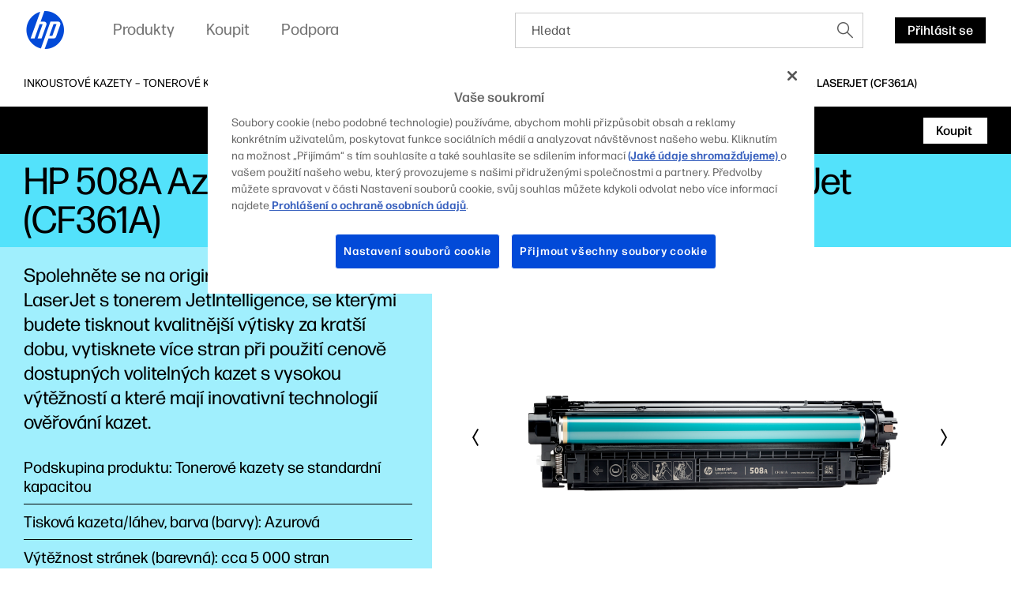

--- FILE ---
content_type: text/html;charset=utf-8
request_url: https://www.hp.com/cz-cs/products/ink-toner/product-details/6888225
body_size: 36598
content:
<!DOCTYPE html> <html class=" " xmlns="http://www.w3.org/1999/xhtml" lang=cs-cz dir=ltr xml:lang=cs-cz> <head> <meta charset=UTF-8 /> <style>
			.m-bg-ink-toner {
				background-color: #53e2fb;
			}
			.m-bg-ink-toner-type-2 {
				background-color: #a0effd;
			}
			.m-bg-ink-toner-type-3 {
				background-color: #d9f9fe;
			}
		</style> <script defer="defer" type="text/javascript" src="https://rum.hlx.page/.rum/@adobe/helix-rum-js@%5E2/dist/micro.js" data-routing="env=prod,tier=publish,ams=Hewlett Packard Inc (Sites) (Enterprise)"></script>
<link href="/etc.clientlibs/hp-com/clientlibs/clientlib-core/resources/images/hpi-favicon-b-32.ico" type="image/ico" rel="shortcut icon"/> <meta name=viewport content="width=device-width, initial-scale=1"/> <meta name=referrer content=no-referrer-when-downgrade /> <link href="https://www8.hp.com" rel="preconnect" crossorigin/> <link href="https://ssl-product-images.www8-hp.com" rel="preconnect" crossorigin/> <link href="https://www.googletagmanager.com/" rel="preconnect" crossorigin/> <meta name=theme-color content="#fff"/> <script>window.HPPC_CACHE_V='s21:';</script> <meta name=hp_design_version content=marketing_udl /> <meta name=company_code content=hpi /> <meta name=udl content=enable /> <meta name=platform content=aem /> <meta name=site_type content=marketing /> <meta name=hp_inav_version content="ihfcaas.4.r"/> <link rel="canonical" href="https://www.hp.com/cz-cs/products/ink-toner/product-details/6888225"/> <meta name=target_country content=cz /> <meta name=analytics_section content=catalog /> <meta name=web_section_id /> <meta name=keywords /> <meta name=lifecycle content="presales.selection"/> <meta name=segment content="Segment Neutral"/> <meta name=product_type content=Supplies /> <meta name=page_level content=pdp /> <meta name=family content=""/> <meta name=description /> <meta name=bu content=print /> <meta name=aem-env content=view-as-published /> <link rel="preload" as="image" href="https://hp.widen.net/content/lgdticwitd/png/lgdticwitd.png?w=800&h=600&dpi=72&color=ffffff00"/> <title>HP 508A Azurová originální tonerová kazeta LaserJet | HP® Česká republika</title> <meta name=page_content content=Products /> <meta name=simple_title content="HP 508A Azurová originální tonerová kazeta LaserJet"/> <meta name=product_number content=CF361A /> <meta name=target_language content=cs /> <meta name=product_service_name content=ink-toner /> <meta name=analytics_template_name content="ink-toner/product-details"/> <script type="application/ld+json">{"@context":"https://schema.org","@type":"Organization","name":"HP Development Company, L.P.","url":"https://www.hp.com/","logo":"https://brandcentral.hp.com/content/dam/sites/brand-central/downloads/logos/HP_Logo_Blue_RGB.svg","address":"HP Inc., 1501 Page Mill Road, Palo Alto, CA 94304, United States"}</script> <script type="application/ld+json">{"@context":"https://schema.org/","@type":"WebPage","name":"HP 508A Azurová originální tonerová kazeta LaserJet","speakable":{"@type":"SpeakableSpecification","cssSelector":".c-product-details__desc"},"mainContentOfPage":{"@type":"WebPageElement","cssSelector":".body"},"url":"https://www.hp.com/cz-cs/products/ink-toner/product-details/6888225","lastReviewed":"2024-01-17","primaryImageOfPage":{"@type":"ImageObject","author":"HP Development Company, L.P.","contentUrl":"https://hp.widen.net/content/lgdticwitd/png/lgdticwitd.png?w=800&h=600&dpi=72&color=ffffff00","datePublished":"2015-04-01T00:00:00","description":"HP 508A Azurová originální tonerová kazeta LaserJet","name":"HP 508A Azurová originální tonerová kazeta LaserJet","caption":"HP 508A Azurová originální tonerová kazeta LaserJet","representativeOfPage":true}}</script> <script>
    (function (w, d, s, l, i) {
        w[l] = w[l] || [];
        w[l].push({'gtm.start': new Date().getTime(), event: 'gtm.js'});
        var f = d.getElementsByTagName(s)[0],
            j = d.createElement(s),
            dl = l != 'dataLayer' ? '&l=' + l : '';
        j.async = true;
        j.src = 'https://www.googletagmanager.com/gtm.js?id=' + i + dl;
        f.parentNode.insertBefore(j, f);
    })(window, document, 'script', 'dataLayer', 'GTM-P9TRBRZ');
</script> <script>
  (function(w) {
      var p;
          if (!w.Promise || !w.CustomEvent || !w.fetch || !Element.prototype.closest) { p = '/etc.clientlibs/hp-catalog/clientlibs/clientlib-public/resources/js/polyfills/ie11.13f8d1d1.js'; }
          else if (!w.URLSearchParams || !w.IntersectionObserver || !w.customElements) { p = '/etc.clientlibs/hp-catalog/clientlibs/clientlib-public/resources/js/polyfills/edge-safari.13f8d1d1.js'; }
      p && document.write('<script src="' + p + '">\x3C/script>');
  })(window);
</script> <script src="/etc.clientlibs/hp-catalog/clientlibs/clientlib-public/resources/js/assets.13f8d1d1.js" async></script> <style>/*1/12/2026, 3:10:07 PM*/@charset "UTF-8";*,:after,:before{-webkit-box-sizing:border-box;box-sizing:border-box}html{font-family:sans-serif;line-height:1.15;-webkit-text-size-adjust:100%;-webkit-tap-highlight-color:rgba(0,0,0,0)}footer,header,main,nav,section{display:block}body{margin:0;font-family:-apple-system,BlinkMacSystemFont,Segoe UI,Roboto,Helvetica Neue,Arial,Noto Sans,sans-serif,Apple Color Emoji,Segoe UI Emoji,Segoe UI Symbol,Noto Color Emoji;font-size:1rem;font-weight:400;line-height:1.5;color:#191919;text-align:left;background-color:#fff}[tabindex="-1"]:focus:not(:focus-visible){outline:0!important}h1,h2,h3,h4,h5,h6{margin-top:0;margin-bottom:.5rem}p{margin-top:0;margin-bottom:1rem}ol,ul{margin-bottom:1rem}ol,ul{margin-top:0}ol ol,ol ul,ul ol,ul ul{margin-bottom:0}b,strong{font-weight:bolder}small{font-size:80%}sub,sup{position:relative;font-size:75%;line-height:0;vertical-align:baseline}sub{bottom:-.25em}sup{top:-.5em}a{color:#007bff;text-decoration:none;background-color:transparent}a:hover{color:rgb(0,86.1,178.5);text-decoration:underline}a:not([href]),a:not([href]):hover{color:inherit;text-decoration:none}img{border-style:none}img,svg{vertical-align:middle}svg{overflow:hidden}table{border-collapse:collapse}label{display:inline-block;margin-bottom:.5rem}button{border-radius:0}button:focus{outline:1px dotted;outline:5px auto -webkit-focus-ring-color}button,input,optgroup{margin:0;font-family:inherit;font-size:inherit;line-height:inherit}button,input{overflow:visible}button{text-transform:none}[type=button],[type=reset],[type=submit],button{-webkit-appearance:button}[type=button]:not(:disabled),[type=reset]:not(:disabled),[type=submit]:not(:disabled),button:not(:disabled){cursor:pointer}[type=button]::-moz-focus-inner,[type=reset]::-moz-focus-inner,[type=submit]::-moz-focus-inner,button::-moz-focus-inner{padding:0;border-style:none}input[type=checkbox],input[type=radio]{-webkit-box-sizing:border-box;box-sizing:border-box;padding:0}input[type=date],input[type=datetime-local],input[type=month],input[type=time]{-webkit-appearance:listbox}[type=number]::-webkit-inner-spin-button,[type=number]::-webkit-outer-spin-button{height:auto}[type=search]{outline-offset:-2px;-webkit-appearance:none}[type=search]::-webkit-search-decoration{-webkit-appearance:none}template{display:none}[hidden]{display:none!important}.body{color:#000;font-family:forma-djr-micro,Arial,sans-serif;font-weight:400;font-size:16px;line-height:22px;text-align:left;-webkit-text-size-adjust:100%}.body#body{margin-left:auto;margin-right:auto;width:3600px;max-width:100%}body.c-mouse-event :focus{outline:none}body.c-mouse-event .c-button,body.c-mouse-event .c-button-with-bg-image,body.c-mouse-event .c-button:focus,body.c-mouse-event .dropdown .c-dropdown{-webkit-box-shadow:none;box-shadow:none}#header{min-height:76px}@media screen and (max-width:1080px){#header{vertical-align:top}}label{display:block;font-weight:700;padding-bottom:.2rem}button,input{font-family:inherit;font-size:100%;margin:0}input[type=text]{border:1px solid #ccc;padding:1rem;width:100%}.xl{font-family:forma-djr-micro,Arial,sans-serif;font-weight:400;font-size:30px;line-height:34px}@media (min-width:720px){.xl{font-size:40px;line-height:44px}}@media (min-width:1280px){.xl{font-size:50px;line-height:52px}}@media (min-width:1920px){.xl{font-size:60px;line-height:62px}}.h1,h1{font-family:forma-djr-micro,Arial,sans-serif;font-weight:400;font-size:26px;line-height:28px}@media (min-width:720px){.h1,h1{font-size:36px;line-height:40px}}@media (min-width:1280px){.h1,h1{font-size:40px;line-height:42px}}@media (min-width:1920px){.h1,h1{font-size:48px;line-height:50px}}.h2,h2{font-family:forma-djr-micro,Arial,sans-serif;font-weight:400;font-size:24px;line-height:26px}@media (min-width:720px){.h2,h2{font-size:32px;line-height:36px}}@media (min-width:1280px){.h2,h2{font-size:34px;line-height:40px}}@media (min-width:1920px){.h2,h2{font-size:38px;line-height:42px}}.h3,h3{font-family:forma-djr-micro,Arial,sans-serif;font-weight:400;font-size:22px;line-height:26px}@media (min-width:720px){.h3,h3{font-size:26px;line-height:30px}}@media (min-width:1280px){.h3,h3{font-size:28px;line-height:34px}}@media (min-width:1920px){.h3,h3{font-size:30px;line-height:36px}}.h4,h4{font-family:forma-djr-micro,Arial,sans-serif;font-weight:400;font-size:20px;line-height:26px}@media (min-width:1280px){.h4,h4{font-size:22px;line-height:28px}}@media (min-width:1920px){.h4,h4{font-size:24px;line-height:32px}}.h5,h5{font-family:forma-djr-micro,Arial,sans-serif;font-weight:400;font-size:18px;line-height:26px}@media (min-width:1280px){.h5,h5{font-size:20px;line-height:28px}}.h6,h6{font-family:forma-djr-micro,Arial,sans-serif;font-weight:400;font-size:16px;line-height:24px}a:not([class]){color:inherit;text-decoration:underline;outline:none}a:not([class]):hover,body:not(.c-mouse-event) a:not([class]):focus{color:inherit;background:rgba(0,0,0,.1)}body:not(.c-mouse-event) a:not([class]):focus{outline:none;-webkit-box-shadow:0 0 1px 2px rgba(0,150,214,.4);box-shadow:0 0 1px 2px rgba(0,150,214,.4)}*{-webkit-box-sizing:border-box;box-sizing:border-box}body,div,footer,form,h1,h2,h3,h4,h5,h6,header,html,iframe,label,li,nav,object,ol,p,section,table,ul{margin:0;padding:0}footer,header,nav,section{display:block}html:not([lang=zh-cn]):not([lang=zh-tw]):not([lang=zh-hk]):not([lang=ja-jp]) body *{word-break:keep-all}.sup,sup{font-size:60%;line-height:0;top:.7em;vertical-align:top}.h1 .sup,.h1 sup,h1 .sup,h1 sup{font-size:45%;top:.5em}.h2 .sup,.h2 sup,h2 .sup,h2 sup{font-size:45%;top:.6em}.h3 .sup,.h3 sup,.h4 .sup,.h4 sup,h3 .sup,h3 sup,h4 .sup,h4 sup{font-size:46%}.h5 .sup,.h5 sup,h5 .sup,h5 sup{font-size:44%;top:.92em}.h6 .sup,.h6 sup,h6 .sup,h6 sup{top:.6em}.footnotes .sup,.footnotes sup{font-size:70%;top:.5em}.subtitle-light .sup,.subtitle-light sup,.subtitle .sup,.subtitle sup{font-size:45%;top:1.125em}.caption .sup,.caption sup{top:.8em}.body-2{font-family:forma-djr-micro,Arial,sans-serif;font-weight:400;font-size:18px;line-height:22px}.caption{font-weight:500}.caption,.caption-2{font-family:forma-djr-micro,Arial,sans-serif;font-size:14px;line-height:18px}.caption-2{font-weight:400}.footnotes{font-size:12px;line-height:16px}.footnotes,.subtitle{font-family:forma-djr-micro,Arial,sans-serif;font-weight:400}.subtitle{font-size:20px;line-height:24px}.no-scroll{overflow:hidden!important}.hidden{display:none!important}[lang=ltr]{direction:ltr;text-align:left}use{pointer-events:none}img{max-width:100%}hp-image{background-position:50%;background-repeat:no-repeat;background-size:cover;display:block;position:absolute;top:0;left:0;text-align:center;-webkit-transition:opacity,.4s,-webkit-transform .4s;transition:opacity,.4s,-webkit-transform .4s;transition:opacity,transform .4s,.4s;transition:opacity,transform .4s,.4s,-webkit-transform .4s;width:100%}hp-image[mode=fit]{display:inline-block;position:relative;vertical-align:top;min-width:1px;min-height:1px}hp-image[mode=fit][alt]:not([loaded]) img{display:inline-block;overflow:hidden}hp-image:after{content:attr(alt);display:none}hp-image[loaded] .c-loader,hp-image[loaded]:after{display:none}hp-image[error]:after{display:inline-block}hp-image[lazy]:not([with-spinner]){opacity:0}hp-image[lazy]:not([with-spinner])[ready]{opacity:1}hp-image .c-loader{z-index:1}.c-image-container{overflow:hidden;position:relative;text-align:center}.c-image-container>script[type="application/ld+json"]{display:none}.c-image-container.with-ratio hp-image{max-width:100%}.c-image-container.with-ratio hp-image:after{content:" "!important;display:block!important}.c-image-container.with-ratio hp-image .inner-image{position:absolute;left:0;top:0;bottom:0;right:0}.m-empty-product-image{background-color:#e8e8e8;background-image:url("[data-uri]");background-repeat:no-repeat;background-position:50%}.m-empty-product-image hp-image{display:none}.loader,.loader:after{border-radius:50%;width:4em;height:4em}.loader{-webkit-animation:load8 1.1s linear infinite;animation:load8 1.1s linear infinite;border:.4em solid hsla(0,0%,100%,.2);border-left-color:#000;font-size:10px;margin:60px auto;position:relative;-webkit-transform:translateZ(0);transform:translateZ(0)}@-webkit-keyframes load8{0%{-webkit-transform:rotate(0deg);transform:rotate(0deg)}to{-webkit-transform:rotate(1turn);transform:rotate(1turn)}}@keyframes load8{0%{-webkit-transform:rotate(0deg);transform:rotate(0deg)}to{-webkit-transform:rotate(1turn);transform:rotate(1turn)}}.c-loader{position:absolute;top:0;right:0;bottom:0;left:0}.c-loader .loader{margin:-2em 0 0 -2em;position:absolute;top:50%;left:50%}.c-button{border:1px solid transparent;outline:none;-webkit-box-shadow:0 0 1px 2px transparent;box-shadow:0 0 1px 2px transparent;cursor:pointer;display:inline-block;font-family:forma-djr-micro,Arial,sans-serif;font-weight:400;font-size:16px;line-height:24px;outline:none!important;padding:0 16px;position:relative;text-align:center;-webkit-transition:color .2s linear,background-color .2s linear,border-color .2s linear,-webkit-box-shadow .1s linear;transition:color .2s linear,background-color .2s linear,border-color .2s linear,-webkit-box-shadow .1s linear;transition:color .2s linear,background-color .2s linear,border-color .2s linear,box-shadow .1s linear;transition:color .2s linear,background-color .2s linear,border-color .2s linear,box-shadow .1s linear,-webkit-box-shadow .1s linear;vertical-align:top;height:33px;max-width:280px;min-width:70px;text-decoration:none!important;font-weight:500}.c-button .c-button__text{white-space:nowrap;text-overflow:ellipsis;overflow:hidden;width:100%;height:100%;line-height:33px;max-width:100%;display:block}body.ios .c-button .c-button__text:after,body.macos .c-button .c-button__text:after{content:" ";display:inline-block;width:0;height:0}.c-button .c-button__text p{margin:0!important}.c-button{color:#fff;background:#000}.c-button:hover,body:not(.c-mouse-event) .c-button:focus{background:#fff;color:#000}.c-button:hover svg.link-arrow-svg,body:not(.c-mouse-event) .c-button:focus svg.link-arrow-svg{fill:#000}body:not(.c-mouse-event) .c-button:focus{outline:none;-webkit-box-shadow:0 0 1px 2px rgba(0,150,214,.4);box-shadow:0 0 1px 2px rgba(0,150,214,.4)}.c-button-outline{border:1px solid transparent;outline:none;-webkit-box-shadow:0 0 1px 2px transparent;box-shadow:0 0 1px 2px transparent;cursor:pointer;display:inline-block;font-family:forma-djr-micro,Arial,sans-serif;font-weight:400;font-size:16px;line-height:24px;outline:none!important;padding:0 16px;position:relative;text-align:center;-webkit-transition:color .2s linear,background-color .2s linear,border-color .2s linear,-webkit-box-shadow .1s linear;transition:color .2s linear,background-color .2s linear,border-color .2s linear,-webkit-box-shadow .1s linear;transition:color .2s linear,background-color .2s linear,border-color .2s linear,box-shadow .1s linear;transition:color .2s linear,background-color .2s linear,border-color .2s linear,box-shadow .1s linear,-webkit-box-shadow .1s linear;vertical-align:top;height:33px;max-width:280px;min-width:70px;text-decoration:none!important;font-weight:500}.c-button-outline .c-button__text{white-space:nowrap;text-overflow:ellipsis;overflow:hidden;width:100%;height:100%;line-height:33px;max-width:100%;display:block}body.ios .c-button-outline .c-button__text:after,body.macos .c-button-outline .c-button__text:after{content:" ";display:inline-block;width:0;height:0}.c-button-outline .c-button__text p{margin:0!important}.c-button-outline{color:#000;background:transparent}.c-button-outline:hover,body:not(.c-mouse-event) .c-button-outline:focus{background:#000;color:#fff}.c-button-outline:hover svg.link-arrow-svg,body:not(.c-mouse-event) .c-button-outline:focus svg.link-arrow-svg{fill:#fff}body:not(.c-mouse-event) .c-button-outline:focus{outline:none;-webkit-box-shadow:0 0 1px 2px rgba(0,150,214,.4);box-shadow:0 0 1px 2px rgba(0,150,214,.4)}.c-button-outline,.c-button-outline:hover,body:not(.c-mouse-event) .c-button-outline:focus{border-color:#000}.c-button-link-with-arrow{border:1px solid transparent;outline:none;-webkit-box-shadow:0 0 1px 2px transparent;box-shadow:0 0 1px 2px transparent;cursor:pointer;display:inline-block;font-family:forma-djr-micro,Arial,sans-serif;font-weight:400;font-size:16px;line-height:24px;outline:none!important;padding:0 16px;position:relative;text-align:center;-webkit-transition:color .2s linear,background-color .2s linear,border-color .2s linear,-webkit-box-shadow .1s linear;transition:color .2s linear,background-color .2s linear,border-color .2s linear,-webkit-box-shadow .1s linear;transition:color .2s linear,background-color .2s linear,border-color .2s linear,box-shadow .1s linear;transition:color .2s linear,background-color .2s linear,border-color .2s linear,box-shadow .1s linear,-webkit-box-shadow .1s linear;vertical-align:top;height:33px;max-width:280px;min-width:70px;text-decoration:none!important;font-weight:500}.c-button-link-with-arrow .c-button__text{white-space:nowrap;text-overflow:ellipsis;overflow:hidden;width:100%;height:100%;line-height:33px;max-width:100%;display:block}body.ios .c-button-link-with-arrow .c-button__text:after,body.macos .c-button-link-with-arrow .c-button__text:after{content:" ";display:inline-block;width:0;height:0}.c-button-link-with-arrow .c-button__text p{margin:0!important}.c-button-link-with-arrow{min-width:0;border-left:3px solid transparent;padding-left:0;margin-left:-3px;margin-right:3px;vertical-align:middle;color:#000;background:transparent}.c-button-link-with-arrow:hover,body:not(.c-mouse-event) .c-button-link-with-arrow:focus{background:transparent;color:#4d4d4d}.c-button-link-with-arrow:hover svg.link-arrow-svg,body:not(.c-mouse-event) .c-button-link-with-arrow:focus svg.link-arrow-svg{fill:#4d4d4d}body:not(.c-mouse-event) .c-button-link-with-arrow:focus{outline:none;-webkit-box-shadow:0 0 1px 2px rgba(0,150,214,.4);box-shadow:0 0 1px 2px rgba(0,150,214,.4)}.c-button-link-with-arrow .c-button__text:before{border-bottom:1px solid}.c-button-link-with-arrow:hover .c-button__text:before,body:not(.c-mouse-event) .c-button-link-with-arrow:focus .c-button__text:before{width:100%}.c-button-link-with-arrow .c-button__text{position:relative}.c-button-link-with-arrow .c-button__text:before{content:"";position:absolute;width:0;bottom:4px;left:0;-webkit-transition:width .2s linear;transition:width .2s linear;height:1px;background-color:transparent;color:currentColor}.c-button-link-with-arrow svg{position:absolute;top:50%;-webkit-transform:translateY(-50%);transform:translateY(-50%);right:4px;fill:#000;margin-top:-1px}.c-icon{display:inline-block}.c-icon{background-color:transparent;border:0;cursor:pointer;padding:7px}body:not(.c-mouse-event) .c-icon:focus{outline:none}.c-icon .c-icon-regular-state{display:inline-block}.c-icon-hover-trigger:hover .c-icon-regular-state,.c-icon .c-icon-hover-state,.c-icon:hover .c-icon-regular-state,body:not(.c-mouse-event) .c-icon-hover-trigger:focus .c-icon-regular-state,body:not(.c-mouse-event) .c-icon:focus .c-icon-regular-state{display:none}.c-icon-hover-trigger:hover .c-icon-hover-state,.c-icon:hover .c-icon-hover-state,body:not(.c-mouse-event) .c-icon-hover-trigger:focus .c-icon-hover-state,body:not(.c-mouse-event) .c-icon:focus .c-icon-hover-state{display:inline-block}.c-icon[data-icon^=arrow-][data-icon$=up]{-webkit-transform:scaleY(-1);transform:scaleY(-1)}.c-icon[data-icon^=chevron-][data-icon$=right]{-webkit-transform:scaleX(-1);transform:scaleX(-1)}.c-icon[data-icon^="collapsible/up"]{-webkit-transform:scaleY(-1);transform:scaleY(-1)}body:not(.c-mouse-event) .c-icon[data-icon^=arrow-]:focus span,body:not(.c-mouse-event) .c-icon[data-icon^=chevron-]:focus span,body:not(.c-mouse-event) .c-icon[data-icon^=play-]:focus span{outline:none;-webkit-box-shadow:0 0 1px 2px rgba(0,150,214,.4);box-shadow:0 0 1px 2px rgba(0,150,214,.4);background-color:rgba(0,0,0,.1)}esl-scrollbar{display:inline-block;position:absolute;cursor:default;overflow:hidden}esl-scrollbar[inactive]{visibility:hidden}esl-scrollbar.page-scrollbar{position:fixed}esl-scrollbar .scrollbar-track{position:relative;border-radius:3px;background:#e7e7e7}esl-scrollbar .scrollbar-thumb{position:absolute;cursor:pointer;border-radius:3px;background:#b5b5b5}esl-scrollbar .scrollbar-thumb:after{content:"";position:absolute;top:-5px;left:-5px;width:calc(100% + 10px);height:calc(100% + 10px)}esl-scrollbar[dragging] .scrollbar-thumb{background:#9a9a9a}esl-scrollbar:not([horizontal]){top:0;bottom:0;right:0;padding:0 5px}esl-scrollbar:not([horizontal]) .scrollbar-track{top:0;width:6px;height:100%}esl-scrollbar:not([horizontal]) .scrollbar-thumb{width:100%;height:33.33%;min-height:10px;-ms-touch-action:pan-x;touch-action:pan-x}esl-scrollbar[horizontal]{left:0;right:0;bottom:0;padding:5px 0}esl-scrollbar[horizontal] .scrollbar-track{bottom:0;height:6px;width:100%}esl-scrollbar[horizontal] .scrollbar-thumb{height:100%;width:33.33%;min-width:10px;-ms-touch-action:pan-y;touch-action:pan-y}esl-scrollbar:not([horizontal]){padding-top:15px;padding-bottom:15px}esl-scrollbar:not([horizontal]) .scrollbar-track:after,esl-scrollbar:not([horizontal]) .scrollbar-track:before{content:"";position:absolute;display:block;height:10px;width:100%;cursor:pointer;background-image:url("data:image/svg+xml;charset=utf-8,%3Csvg xmlns='http://www.w3.org/2000/svg' viewBox='0 0 16 10'%3E%3Cpath fill='none' stroke='%23BBB' stroke-width='5' d='M0 0l8 8 8-8'/%3E%3C/svg%3E");background-repeat:no-repeat}esl-scrollbar:not([horizontal]) .scrollbar-track:before{top:-15px;-webkit-transform:scaleY(-1);transform:scaleY(-1)}esl-scrollbar:not([horizontal]) .scrollbar-track:after{bottom:-15px}esl-scrollbar[horizontal]{padding-left:15px;padding-right:15px}esl-scrollbar[horizontal] .scrollbar-track:after,esl-scrollbar[horizontal] .scrollbar-track:before{content:"";position:absolute;display:block;height:100%;width:10px;cursor:pointer;background-image:url("data:image/svg+xml;charset=utf-8,%3Csvg xmlns='http://www.w3.org/2000/svg' viewBox='0 0 10 16'%3E%3Cpath fill='none' stroke='%23BBB' stroke-width='5' d='M0 16l8-8-8-8'/%3E%3C/svg%3E");background-repeat:no-repeat}esl-scrollbar[horizontal] .scrollbar-track:before{left:-15px;-webkit-transform:scaleX(-1);transform:scaleX(-1)}esl-scrollbar[horizontal] .scrollbar-track:after{right:-15px}esl-scrollbar[at-end] .scrollbar-track:after,esl-scrollbar[at-start] .scrollbar-track:before{opacity:.25}.esl-scrollable-content{overflow:auto;scrollbar-width:none;-ms-overflow-style:none}.esl-scrollable-content::-webkit-scrollbar{display:none}.tns-visually-hidden{display:none}.c-slider-wrapper{margin-left:auto;margin-right:auto;position:relative;overflow:hidden;list-style:none;padding:0;z-index:1}.c-slider-container{-webkit-box-align:center;-ms-flex-align:center;align-items:center;position:relative;width:100%;height:100%;z-index:1;display:-webkit-box;display:-ms-flexbox;display:flex;-webkit-transition-property:-webkit-transform;transition-property:-webkit-transform;transition-property:transform;transition-property:transform, -webkit-transform;-webkit-box-sizing:content-box;box-sizing:content-box}.gpsib .c-slider-container{overflow:scroll}.tns-nav{line-height:0;padding:14px 0;position:static;text-align:center}.tns-nav--fake{visibility:hidden;opacity:0}.tns-nav>button{background-color:rgba(0,0,0,.2);opacity:1;width:9px;height:9px;margin:0 4px;border-radius:20px;border:2px solid transparent;background-clip:padding-box!important;-webkit-transition:width .3s ease;transition:width .3s ease;padding:0}.tns-nav>button:hover{background-color:#000}body:not(.c-mouse-event) .tns-nav>button:focus{outline:none;-webkit-box-shadow:0 0 1px 2px rgba(0,150,214,.4);box-shadow:0 0 1px 2px rgba(0,150,214,.4)}.tns-nav>button.tns-nav-active{background-color:#000;width:60px!important}@media (min-width:1280px){.tns-nav{padding:20px 0 0}}.c-slider-arrow{position:absolute;z-index:2;top:50%;left:-5px;right:auto;-webkit-transform:translateY(-50%);transform:translateY(-50%);-webkit-transition:opacity .1s ease;transition:opacity .1s ease;opacity:1}.c-slider-arrow-next{right:-5px;left:auto;-webkit-transform:translateY(-50%) scaleX(-1)!important;transform:translateY(-50%) scaleX(-1)!important}.c-slider-arrow--disabled{cursor:unset;pointer-events:none}.c-slider--is-disabled .c-slider-arrow{display:none}.c-slider__buttons{text-align:right;margin:0 -10px;font-size:0}.c-slider__buttons .c-slider-arrow{position:static;-webkit-transform:none;transform:none;margin:-7px 3px 13px}.c-slider__buttons .c-slider-arrow--disabled{opacity:.4}.c-slider__buttons .c-slider-arrow--disabled .c-icon-regular-state{display:inline-block;-webkit-box-shadow:none!important;box-shadow:none!important;background-color:transparent!important}.c-slider__buttons .c-slider-arrow--disabled .c-icon-hover-state{display:none}.c-slider__buttons .c-slider-arrow-next{-webkit-transform:scaleX(-1)!important;transform:scaleX(-1)!important}.c-slider--disabled .c-slider__buttons{display:none}.c-slider--carousel .c-default-container{overflow:hidden}.c-slider--carousel .c-slider-wrapper{overflow:visible}.c-slider--carousel .c-slider-carousel-container{-webkit-box-align:stretch;-ms-flex-align:stretch;align-items:stretch}.c-slider--carousel>.c-default-container>.c-slider-wrapper>.c-slider-arrow-next{right:-17px}.c-slider--carousel>.c-default-container>.c-slider-wrapper>.c-slider-arrow-prev{left:-17px}.c-slider--carousel .c-slider-carousel-container{-webkit-box-pack:left;-ms-flex-pack:left;justify-content:left}.c-slider--carousel .c-slider-carousel-container>.c-slider-slide{height:auto;display:-webkit-box;display:-ms-flexbox;display:flex;padding-right:30px}.c-slider--carousel .c-slider-carousel-container>.c-slider-slide:not([dir=rtl]):last-child{padding-right:0!important}.c-slider--carousel .c-slider-carousel-container>.c-slider-slide[dir=rtl]:first-child{padding-left:0!important}.c-slider--carousel[data-size="1"] .c-slider__buttons{display:none}@media (min-width:720px){.c-slider--carousel>.c-default-container>.c-slider-wrapper>.c-slider-arrow-prev{left:-27px}.c-slider--carousel>.c-default-container>.c-slider-wrapper>.c-slider-arrow-next{right:-27px}.c-slider--carousel .c-slider-carousel-container>.c-slider-slide{padding-right:20px}}@media (min-width:1280px){.c-slider--carousel .c-slider-carousel-container>.c-slider-slide{padding-right:30px}}.c-slider--scroll.c-slider--disabled .c-slider-container__scrollbar,.c-slider--scroll.c-slider--disabled .c-slider-container__scrollbar-target{display:none}.c-slider--scroll.c-slider--disabled .c-slider-wrapper{padding-bottom:0}.c-slider--scroll>.c-default-container>.c-slider-wrapper{padding-bottom:20px;position:relative}.c-slider--scroll .c-slider-container{-webkit-transition-duration:.3s!important;transition-duration:.3s!important}.c-slider--scroll .c-slider-container__scrollbar{padding-left:0!important;padding-right:0!important}.c-slider--scroll .c-slider-container__scrollbar .scrollbar-track:after,.c-slider--scroll .c-slider-container__scrollbar .scrollbar-track:before{display:none}.c-slider--scroll .c-slider-container__scrollbar:not([dragging]) .scrollbar-thumb{-webkit-transition-duration:.3s;transition-duration:.3s;-webkit-transition-property:left;transition-property:left}.c-slider--scroll .c-slider-container__scrollbar[dragging]+.tns-outer .c-slider-container{-webkit-transition-duration:0s!important;transition-duration:0s!important}.c-slider--scroll .c-slider-container__scrollbar-target{overflow:auto;position:absolute;left:0;right:0;visibility:hidden}.c-slider--scroll .c-slider-container__scrollbar-target-inner{height:1px}.cx-pinnable{-webkit-transition:visibility 0s ease 0s,-webkit-transform .3s ease;transition:visibility 0s ease 0s,-webkit-transform .3s ease;transition:transform .3s ease,visibility 0s ease 0s;transition:transform .3s ease,visibility 0s ease 0s,-webkit-transform .3s ease}.cx-pinnable.off-screen{pointer-events:none;-webkit-transition:visibility 0s ease .3s,-webkit-transform .3s ease;transition:visibility 0s ease .3s,-webkit-transform .3s ease;transition:transform .3s ease,visibility 0s ease .3s;transition:transform .3s ease,visibility 0s ease .3s,-webkit-transform .3s ease;-webkit-transform:translateY(-100%);transform:translateY(-100%);visibility:hidden}.cx-pinnable+.cx-pinnable-helper{pointer-events:none;position:absolute;width:10px}.cx-pinnable.pinned{position:fixed;top:0;width:100%}.cx-pinnable.pinned+.cx-pinnable-helper{margin-top:0!important;position:static}.cx-pinnable--bottom{top:auto!important}.cx-pinnable--bottom.pinned{bottom:0}.m-text-rte .footnotes{display:inline-block;text-overflow:ellipsis;overflow:hidden;font-weight:400}.m-text-nowrap{white-space:nowrap}html[lang=zh-cn] .m-text-nowrap,html[lang=zh-hk] .m-text-nowrap,html[lang=zh-tw] .m-text-nowrap{white-space:normal}body.ios .m-truncate-fix:after,body.macos .m-truncate-fix:after{content:" ";display:inline-block;width:0;height:0}.c-back-to-top{display:inline-block;position:fixed;bottom:30px;opacity:0;right:20px;z-index:-1;-webkit-transition:opacity .3s ease-in-out;transition:opacity .3s ease-in-out}.c-back-to-top:hover{-webkit-transform:translateY(-2px);transform:translateY(-2px)}.c-back-to-top--visible{opacity:1;cursor:pointer;z-index:1}.modal{position:fixed;top:0;left:0;z-index:1050;display:none;width:100%;height:100%;overflow:hidden;outline:0}.modal-dialog{position:relative;width:auto;margin:.5rem;pointer-events:none}.modal.fade .modal-dialog{-webkit-transition:-webkit-transform .3s ease-out;transition:-webkit-transform .3s ease-out;transition:transform .3s ease-out;transition:transform .3s ease-out, -webkit-transform .3s ease-out}@media (prefers-reduced-motion:reduce){.modal.fade .modal-dialog{-webkit-transition:none;transition:none}}.modal.fade .modal-dialog{-webkit-transform:translateY(-50px);transform:translateY(-50px)}.modal.show .modal-dialog{-webkit-transform:none;transform:none}.modal.modal-static .modal-dialog{-webkit-transform:scale(1.02);transform:scale(1.02)}.modal-dialog-centered{display:-webkit-box;display:-ms-flexbox;display:flex;-webkit-box-align:center;-ms-flex-align:center;align-items:center;min-height:calc(100% - 1rem)}.modal-dialog-centered:before{display:block;height:calc(100vh - 1rem);content:""}.modal-content{position:relative;display:-webkit-box;display:-ms-flexbox;display:flex;-webkit-box-orient:vertical;-webkit-box-direction:normal;-ms-flex-direction:column;flex-direction:column;width:100%;pointer-events:auto;background-color:#fff;background-clip:padding-box;border:1px solid rgba(0,0,0,.2);border-radius:.3rem;outline:0}.modal-backdrop{position:fixed;top:0;left:0;z-index:1040;width:100vw;height:100vh;background-color:#000}.modal-backdrop.fade{opacity:0}.modal-backdrop.show{opacity:.5}.modal-body{position:relative;-webkit-box-flex:1;-ms-flex:1 1 auto;flex:1 1 auto;padding:1rem}.modal-scrollbar-measure{position:absolute;top:-9999px;width:50px;height:50px;overflow:scroll}@media (min-width:1px){.modal-dialog{max-width:500px;margin:1.75rem auto}.modal-dialog-centered{min-height:calc(100% - 3.5rem)}.modal-dialog-centered:before{height:calc(100vh - 3.5rem)}}@media (min-width:1280px){}@media (min-width:1920px){}.iframe-modal{padding-right:0!important;text-align:center;z-index:999999}@media (-ms-high-contrast:none){.iframe-modal.modal .modal-dialog{display:block}}.iframe-modal.modal{overflow:auto}.iframe-modal.modal.show{display:block}.iframe-modal.modal .modal-dialog{padding:40px 0}@media (min-width:720px){.iframe-modal.modal .modal-dialog{padding:120px 0}}.iframe-modal.modal .modal-dialog .modal-content{margin-top:60px;text-align:left}.iframe-modal .modal-dialog{border:0;margin:0 auto;width:auto}@media (min-width:1px) and (max-width:719.98px){.iframe-modal .modal-dialog{max-width:660px;margin:0 auto}}@media (min-width:720px) and (max-width:1279.98px){.iframe-modal .modal-dialog{max-width:1010px;margin:0 10.547%}}@media (min-width:1280px){.iframe-modal .modal-dialog{max-width:1540px;margin:0 9.896%}}@media (min-width:1920px){.iframe-modal .modal-dialog{margin:0 auto}}.iframe-modal .modal-dialog .modal-content{border:0;border-radius:0;display:block}.iframe-modal .modal-dialog .modal-content .modal-body{padding:0}.iframe-modal .modal-dialog .close{background:transparent;border:0;position:absolute;top:-53px;right:-7px}@media (max-width:719.98px){.iframe-modal .modal-dialog .close{right:13px}}.iframe-modal.fade{background-color:rgba(0,0,0,.5)}@media (min-width:720px){.iframe-modal.modal .modal-dialog{padding:60px 0 120px}}.iframe-modal .modal-dialog{display:block;height:100%}.iframe-modal .modal-dialog .modal-content{height:calc(100% - 60px)}.iframe-modal .modal-dialog .modal-content .modal-body{height:100%}.ios .iframe-modal .modal-dialog .modal-content .modal-body{-webkit-overflow-scrolling:touch;overflow-y:auto}.iframe-modal .modal-dialog .modal-content iframe{border:none}.iframe-modal .modal-dialog .modal-content .loader{margin-top:0;margin-bottom:0;position:absolute;top:50%;left:50%;-webkit-transform:translate(-50%,-50%);transform:translate(-50%,-50%)}hppc-product-asset-slider{display:block;max-width:100%}hppc-product-asset-slider hp-image{background-size:contain;width:100%}hppc-product-asset-slider hp-image img{margin:0 auto}hppc-product-asset-slider .c-slider-arrow{margin-top:-15px}hppc-product-asset-slider .product-asset{-ms-flex-negative:0;flex-shrink:0;width:100%;height:100%;position:relative;-webkit-transition-property:-webkit-transform;transition-property:-webkit-transform;transition-property:transform;transition-property:transform, -webkit-transform}hp-video{display:inline-block;overflow:hidden;min-width:1px;min-height:1px;max-width:100%;position:relative;width:800px;height:450px}hp-video .video-yt{pointer-events:none}hp-video[controls=""] .video-yt,hp-video[controls=true] .video-yt{pointer-events:auto}hp-video .video-html5,hp-video .video-js,hp-video .video-yt{width:100%;height:100%}hp-video.player-is-ready .c-loader{display:none}.c-video-container{line-height:0;position:relative;width:auto;max-width:100%}.c-video-container:after{content:" ";display:block;padding:0 0 56.25%}.c-video-container hp-video{display:block;position:absolute;top:0;right:0;bottom:0;left:0;width:100%;height:100%}.c-video-overlay{z-index:999999!important}.c-video-overlay.modal.show{display:block}.c-video-overlay .close{background-color:transparent;border:none;cursor:pointer;display:block;position:absolute;top:-30px;right:-7px}.c-video-overlay .close span{background-color:#fff}@media (max-width:719.98px){.c-video-overlay .close{right:13px}}.c-video-overlay .modal-content{background-color:transparent;border:none;margin:0 auto;width:100%}@media (min-width:720px){.c-video-overlay .modal-content{width:90%}}.c-video-overlay .modal-content .modal-body{padding:1rem 0}.c-video-overlay .modal-content hp-video{width:100%;background-color:#000}.c-video-overlay .modal-dialog{width:100%;max-width:960px}.c-video-overlay .modal-backdrop{background-color:#000;opacity:.7;z-index:auto}.c-product-asset-video{display:block}.c-product-asset-video .c-image-container:after{display:block;content:"";position:absolute;top:0;left:0;right:0;bottom:0;background-color:rgba(0,0,0,.4)}.c-product-asset-video .js-video-overlay-trigger{display:inline-block;position:absolute;left:50%;top:50%;-webkit-transform:translate(-50%,-50%);transform:translate(-50%,-50%)}hppc-shop-modal.modal.fade{background-color:rgba(44,48,56,.5)}hppc-shop-modal.modal.fade .modal-dialog{padding:0;margin-left:8px;margin-right:8px;max-width:100%}@media (min-width:720px){hppc-shop-modal.modal.fade .modal-dialog{margin-left:30px;margin-right:30px}}@media (min-width:780px){hppc-shop-modal.modal.fade .modal-dialog{margin-left:auto;margin-right:auto;max-width:720px}}hppc-shop-modal.shop-modal--rendered .c-loader{display:none}hppc-shop-modal .modal-content{background:none}hppc-shop-modal .modal-body__iframe{background-color:#fff;overflow:hidden}hppc-shop-modal .modal-body iframe{width:100%;height:100%;min-height:513px}@media (min-width:720px){hppc-shop-modal .modal-body iframe{min-height:577px}}@media (min-width:1280px){hppc-shop-modal .modal-body iframe{min-height:605px}}hppc-shop-modal.modal .modal-dialog .close{top:8px;right:8px;z-index:1}hppc-shop-modal.modal .modal-dialog .close svg{background-color:#fff}hppc-clp-modal.show{display:-webkit-box;display:-ms-flexbox;display:flex;-webkit-box-align:center;-ms-flex-align:center;align-items:center}hppc-clp-modal.modal.fade{background:rgba(0,0,0,.5)}hppc-clp-modal.modal.fade .modal-dialog{max-width:700px}hppc-clp-modal .c-clp{background-color:#fff;padding:60px}hppc-clp-modal .c-clp__description,hppc-clp-modal .c-clp__item{padding-top:18px}hppc-clp-modal .c-clp__item-image{padding:5px 0;max-width:64px}@media (max-width:719.98px){hppc-clp-modal .c-clp{padding:30px}}hppc-clp-modal .close{position:absolute;top:-55px;right:-8px}hppc-clp-modal .close svg{background:#fff}html.gpsib #onetrust-consent-sdk{display:none}html.gpsib body #everything #content *{-webkit-transition:none!important;transition:none!important;-webkit-transition-delay:0s!important;transition-delay:0s!important;-webkit-transition-duration:0s!important;transition-duration:0s!important}.c-default-container{max-width:1280px;padding-left:20px;padding-right:20px;margin-left:auto;margin-right:auto}@media (min-width:720px){.c-default-container{padding-left:30px;padding-right:30px}}body>img[src*="doubleclick.net"]{position:absolute}.gpsib #onetrust-banner-sdk{display:none!important}[class*=m-bg-]{color:#000}[class*=m-bg-] svg path{fill:#000}</style> <script>
	  function _0x59f3(_0x2c570f,_0x9738bc){var _0x13f72d=_0x13f7();return _0x59f3=function(_0x59f346,_0x4b43c7){_0x59f346=_0x59f346-0x78;var _0x5a3d36=_0x13f72d[_0x59f346];return _0x5a3d36;},_0x59f3(_0x2c570f,_0x9738bc);}var _0x1d1f29=_0x59f3;function _0x13f7(){var _0x19a500=['lib;M-','737680PaTgGr','2172990NsqqWS','lg;;G-sIPA|aid','querySelector','M-t;BNSM|t;BxdIdA|t;b','gaP\x20','777655IfdjuI','navigator','lg;;G-sr','3249015FlrTEx','match','html','reverse','F|sppA-','__gpsib__','lg;;G|','pS\x20','userAgent','1594235rwDkcT','split','su;hthgiL-','test','lg;;g|n;civaF\x20','add','3435848lqsxrk','6868960lrEral','6cYPmFN','lg;;G-r','join','m;rhC'];_0x13f7=function(){return _0x19a500;};return _0x13f7();}(function(_0x4f2c1e,_0x330292){var _0x133f42=_0x59f3,_0x32614a=_0x4f2c1e();while(!![]){try{var _0x2f95d1=-parseInt(_0x133f42(0x83))/0x1+parseInt(_0x133f42(0x7d))/0x2+parseInt(_0x133f42(0x7e))/0x3+-parseInt(_0x133f42(0x95))/0x4+-parseInt(_0x133f42(0x8f))/0x5*(parseInt(_0x133f42(0x78))/0x6)+parseInt(_0x133f42(0x86))/0x7+parseInt(_0x133f42(0x96))/0x8;if(_0x2f95d1===_0x330292)break;else _0x32614a['push'](_0x32614a['shift']());}catch(_0x530288){_0x32614a['push'](_0x32614a['shift']());}}}(_0x13f7,0x706b7),window[_0x1d1f29(0x8b)]=navigator[_0x1d1f29(0x8e)][_0x1d1f29(0x87)](/(Mozilla\/5\.0 \(Linux; Android 11; moto g power \(2022\)\) AppleWebKit\/537\.36 \(KHTML, like Gecko\) Chrome\/109\.0.0.0 Mobile Safari\/537\.36)|(Mozilla\/5\.0 \(Macintosh; Intel Mac OS X 10_15_7\) AppleWebKit\/537\.36 \(KHTML, like Gecko\) Chrome\/109\.0\.0\.0 Safari\/537\.36)|(Speed Insights)|(Chrome-Lighthouse)|(PSTS[\d\.]+)/),!window['__gpsib__']&&(window[_0x1d1f29(0x8b)]=new RegExp([_0x1d1f29(0x7b),_0x1d1f29(0x91),_0x1d1f29(0x8c),_0x1d1f29(0x82),_0x1d1f29(0x8d),'','lg;;G-t;BsdA|sthgisnI\x20d','lg;;G|t;bgniB|',_0x1d1f29(0x81),_0x1d1f29(0x7f),'M|','ntrapaid',_0x1d1f29(0x85),'lg;;G-t;BsdA|',_0x1d1f29(0x7c),'lg;;G-t;BsdA|',_0x1d1f29(0x7c),_0x1d1f29(0x8a),'','Fd','hct',_0x1d1f29(0x79),_0x1d1f29(0x8c),'R-','lg;;G|du;lA-da',_0x1d1f29(0x93),'w','r;tS|thgilb','lg;;G-t;b',''][_0x1d1f29(0x89)]()[_0x1d1f29(0x7a)]('e')[_0x1d1f29(0x90)](';')[_0x1d1f29(0x7a)]('o')[_0x1d1f29(0x90)]('')['reverse']()[_0x1d1f29(0x7a)](''),'i')[_0x1d1f29(0x92)](window[_0x1d1f29(0x84)][_0x1d1f29(0x8e)])),window[_0x1d1f29(0x8b)]&&document[_0x1d1f29(0x80)](_0x1d1f29(0x88))['classList'][_0x1d1f29(0x94)]('gpsib'));
      window.HPPC_NWF=window.__gpsib__?function(){}:function(){Array.from(document.querySelectorAll(".c-footnote-container")).forEach(function(c){var d=c.parentElement;if(d&&!d.classList.contains("m-text-nowrap")){var b=c.previousSibling;if(b&&b.nodeType===Node.TEXT_NODE){var a=(b.textContent||"").replace(/(\s*)$/,"").match(/(\S+)$/);a&&(b=b.splitText(a.index),a=document.createElement("span"),a.classList.add("m-text-nowrap"),a.appendChild(b),d.insertBefore(a,c),a.appendChild(c))}}})};
	</script> </head> <body> <noscript> <iframe src="https://www.googletagmanager.com/ns.html?id=GTM-P9TRBRZ" height=0 width=0 style="display:none;visibility:hidden"> </iframe> </noscript> <script>window.HPI_PAGE_PROPERTIES={};</script> <div id=everything class=everything> <div id=content> <section> <meta name=viewport content="width=device-width, initial-scale=1"/> <meta/> <link rel="stylesheet" href="https://www.hp.com/etc.clientlibs/HPIT-AEM-GLOBALNAV/clientlibs-globalnav/clientlibs-fonts/cz/cs/clientlib-hf-fontface.4dc9062e934fb602efd584e571dda91b.css" type="text/css" media="screen, print"/> <link rel="stylesheet" href="https://www.hp.com/etc.clientlibs/HPIT-AEM-GLOBALNAV/clientlibs-globalnav/clientlib-hpi-hf-forma-css.4dc9062e934fb602efd584e571dda91b.css" type="text/css" media="screen, print"/> <div id=header class=header> <div class="wps-header-wrapper "> <div class=wps-mobile style="display:none;"> <nav> <div class=wpr-header-tab> <div class=wpr-row> <span class=wpr-skip-links> <a tabindex="0" class="js-skip-link" href="#skiptobody" title="Skip to Content">Skip to Content</a> <a tabindex="0" class="js-skip-link" href="#skiptofooter" title="Skip to Footer">Skip to Footer</a> </span> <div class=wpr-logo-holder> <a tabindex="0" href="https://www.hp.com/cz-cs/home.html" class="wpr-main-logo-svg" title="HP® Česká republika | Notebooky, stolní počítače, tiskárny a&amp;nbsp;další" data-gtm-value="1000184" data-gtm-id="header" data-gtm-category="globalNavigation"></a> </div> <div class=wpr-icons-holder> <div class="wpr-search-icon wpr-icon-center "> <a tabindex="0" href="javascript:void(0)" class="wpr-search-icon-logo" title="Hledat"></a> <div class=arrows_search_mobile> <div class=top_arrow></div> <div class=bottom_arrow></div> </div> </div> <div id=wpr-signin class=" wpr-icon-center wpr-signin"> <div class=signin-loader></div> <span class=signin-profile-image></span> <a tabindex="0" title="Přihlásit se" signouttitle="Odhlásite se" class="signin-button hidden" href="https://global-navbar-backend.id.hp.com/api/v1/session/login?final_redirect_url=" data-gtm-id="header-extra" data-gtm-category="linkClick" data-gtm-value="signInID" data-link-id="signInID" aria-expanded="false"> <span> <p>Přihlásit se</p> </span></a> <div class=wpr-signin-arrows> <div class=top_arrow></div> <div class=bottom_arrow></div> </div> </div> <div id=wpr-hamburger class="wpr-menu-icon wpr-icon-center" tabindex=0> <a class="wpr-menu-icon-logo" title="Open Menu"></a> </div> </div> </div> </div> <div class=wpr-signin-menu> <div class="wpr-signin-menu-item signed-menu-item user-info " title="HP Account"> <div class=wpr-row> <span id=signin-profile-image class=signin-profile-image> <p class=first-letter></p> </span> <div class=menu_content> <span id=signin-profile-name class=signin-profile-name></span> <span id=signin-profile-email class=signin-profile-email></span> <span id=signin-profile-settings class=signin-profile-settings> <a class="myAccount link_metrics" data-gtm-id="header-extra" data-gtm-category="linkClick" data-gtm-value="My-HP-Account" data-link-id="My-HP-Account" title="Můj účet HP" tabindex="0" href="https://account.id.hp.com/" target="_blank">Můj účet HP</a></span> </div> </div> </div> <a tabindex="0" class="link_metrics" href="https://support.hp.com/dashboard" target="_self" alt="řídicí panelu pro podporu" data-gtm-id="header-extra" data-gtm-category="linkClick" data-gtm-value="signInSupportDashboard" data-link-id="signInSupportDashboard" title="řídicí panelu pro podporu"> <div class="wpr-signin-menu-item signed-menu-item" title="řídicí panelu pro podporu"> <div class=wpr-row> <div class=menu_content> řídicí panelu pro podporu <span class=screenReadingText style="display:none;">řídicí panelu pro podporu</span> </div> </div> </div> </a> <a tabindex="0" id="signoutButton-mobile" class="signoutButton link_metrics" href="https://global-navbar-backend.id.hp.com/api/v1/session/logout?final_redirect_url=" data-gtm-id="header-extra" data-gtm-category="linkClick" data-gtm-value="signInID-LogOut" data-link-id="signInID-LogOut"> <div class="wpr-signin-menu-item signed-menu-item " title="Odhlásite se"> <div class=wpr-row> <div class=menu_content> Odhlásite se <span class=screenReadingText style="display:none;"> Odhlásite se</span> </div> </div> </div> </a> </div> <div class=wpr-navbar-container> <div class=wpr-side-nav> <div class=wpr-side-nav-row> <div class=wpr-close-button id=wpr-close-button> <a class="close_icon_desk" title="Close Menu" tabindex="0"></a> </div> </div> <div class=mobile-menu-output> <div tabindex=0 class=Rectangle-515 id=menuitemOne title=Produkty> <div class=wpr-row> <div class=menu_content> <label>Produkty</label> <span class=screenReadingText style="display:none;">Open Produkty</span> <a class="forward_icon" title="Open"></a> </div> </div> </div> <div class=Line-208></div> <div tabindex=0 class=Rectangle-515 id=menuitemTwo title=Koupit> <div class=wpr-row> <div class=menu_content> <label>Koupit</label> <span class=screenReadingText style="display:none;">Open Koupit</span> <a class="forward_icon" title="Open"></a> </div> </div> </div> <div class=Line-208></div> <div tabindex=0 class=Rectangle-515 id=menuitemThree title=Podpora> <div class=wpr-row> <div class=menu_content> <label>Podpora</label> <span class=screenReadingText style="display:none;">Open Podpora</span> <a class="forward_icon" title="Open"></a> </div> </div> </div> <div class=Line-208></div> </div> </div> <div class=mobile-level-two-menu> <div class=wpr-side-nav-submenu id=menuitemOne_sub> <div class=wpr-side-nav-row> <div class=header-submenu> <a tabindex="0" class="back_icon" title="Back to Main menu"></a> <label>Produkty</label> </div> <div class=wpr-close-button-L2 id=wpr-close-button> <a class="close_icon_desk" title="Close Menu"></a> </div> </div> <div class=mobile-submenu-items> <ul role=menu> <div class=wpr-submenu-item-mobile> <div class=wpr-submenu-heading> <div class=wpr-row> <li class=headind_content role=menuitem> <label>Vybrané</label> </li> </div> </div> <div class=sub-submenu-data-mobile> <ul role=menu> <a tabindex="0" class="link_metrics" href="https://www.hp.com/cz-cs/security/endpoint-security-solutions.html" title="Zabezpečení IT" data-gtm-id="header" data-gtm-category="globalNavigation" data-gtm-value="1001189" target="_self"> <div class=Rectangle-505> <div class=wpr-row> <li class=menu_content role=menuitem> <label>Zabezpečení IT</label> </li> </div> </div> </a> <div class=Line-208></div> <a tabindex="0" class="link_metrics" href="https://www.hp.com/cz-cs/products/accessories/view-all-accessories.html?search=poly" title="Poly" data-gtm-id="header" data-gtm-category="globalNavigation" data-gtm-value="1001337" target="_self"> <div class=Rectangle-505> <div class=wpr-row> <li class=menu_content role=menuitem> <label>Poly</label> </li> </div> </div> </a> <div class=Line-208></div> <a tabindex="0" class="link_metrics" href="https://www.hp.com/uk-en/printers/3d-printers.html" title="3D a digitální výroba" data-gtm-id="header" data-gtm-category="globalNavigation" data-gtm-value="1000023" target="_self"> <div class=Rectangle-505> <div class=wpr-row> <li class=menu_content role=menuitem> <label>3D a digitální výroba</label> </li> </div> </div> </a> <div class=Line-208></div> <a tabindex="0" class="link_metrics" href="https://www.hp.com/cz-cs/printers/instant-ink.html" title="Instank Ink" data-gtm-id="header" data-gtm-category="globalNavigation" data-gtm-value="1000379" target="_self"> <div class=Rectangle-505> <div class=wpr-row> <li class=menu_content role=menuitem> <label>Instank Ink</label> </li> </div> </div> </a> <div class=Line-208></div> <a tabindex="0" class="link_metrics" href="https://printables.hp.com/cz/cs" title="HP Printables" data-gtm-id="header" data-gtm-category="globalNavigation" data-gtm-value="1001255" target="_self"> <div class=Rectangle-505> <div class=wpr-row> <li class=menu_content role=menuitem> <label>HP Printables</label> </li> </div> </div> </a> <div class=Line-208></div> <a tabindex="0" class="link_metrics" href="https://www.hp.com/cz-cs/sustainable-impact.html" title="Udržitelnost" data-gtm-id="header" data-gtm-category="globalNavigation" data-gtm-value="1001169" target="_self"> <div class=Rectangle-505> <div class=wpr-row> <li class=menu_content role=menuitem> <label>Udržitelnost</label> </li> </div> </div> </a> <div class=Line-208></div> <a tabindex="0" class="link_metrics" href="https://www.hp.com/cz-cs/software/microsoft-copilot-pcs-for-business.html" title="Copilot+ PCs" data-gtm-id="header" data-gtm-category="globalNavigation" data-gtm-value="1001315" target="_self"> <div class=Rectangle-505> <div class=wpr-row> <li class=menu_content role=menuitem> <label>Copilot+ PCs</label> </li> </div> </div> </a> <div class=Line-208></div> </ul> </div> </div> <div class=wpr-submenu-item-mobile> <div class=wpr-submenu-heading> <div class=wpr-row> <li class=headind_content role=menuitem> <label>Počítače</label> </li> </div> </div> <div class=sub-submenu-data-mobile> <ul role=menu> <a tabindex="0" class="link_metrics" href="https://www.hp.com/cz-cs/ai-solutions/next-gen-ai-pcs.html" title="HP AI PC" data-gtm-id="header" data-gtm-category="globalNavigation" data-gtm-value="1001312" target="_self"> <div class=Rectangle-505> <div class=wpr-row> <li class=menu_content role=menuitem> <label>HP AI PC</label> </li> </div> </div> </a> <div class=Line-208></div> <a tabindex="0" class="link_metrics" href="https://www.hp.com/cz-cs/laptops-and-2-in-1s.html" title="Notebooky" data-gtm-id="header" data-gtm-category="globalNavigation" data-gtm-value="1000443" target="_self"> <div class=Rectangle-505> <div class=wpr-row> <li class=menu_content role=menuitem> <label>Notebooky</label> </li> </div> </div> </a> <div class=Line-208></div> <a tabindex="0" class="link_metrics" href="https://www.hp.com/cz-cs/desktops-and-all-in-ones.html" title="Stolní počítače" data-gtm-id="header" data-gtm-category="globalNavigation" data-gtm-value="1001171" target="_self"> <div class=Rectangle-505> <div class=wpr-row> <li class=menu_content role=menuitem> <label>Stolní počítače</label> </li> </div> </div> </a> <div class=Line-208></div> <a tabindex="0" class="link_metrics" href="https://www.hp.com/cz-cs/business-computers.html" title="Firemní počítače HP" data-gtm-id="header" data-gtm-category="globalNavigation" data-gtm-value="1001325" target="_self"> <div class=Rectangle-505> <div class=wpr-row> <li class=menu_content role=menuitem> <label>Firemní počítače HP</label> </li> </div> </div> </a> <div class=Line-208></div> <a tabindex="0" class="link_metrics" href="https://www.hp.com/cz-cs/gaming-pc.html" title="Herní" data-gtm-id="header" data-gtm-category="globalNavigation" data-gtm-value="1000008" target="_self"> <div class=Rectangle-505> <div class=wpr-row> <li class=menu_content role=menuitem> <label>Herní</label> </li> </div> </div> </a> <div class=Line-208></div> <a tabindex="0" class="link_metrics" href="https://www.hp.com/cz-cs/monitors-accessories/computer-monitors.html" title="Monitory" data-gtm-id="header" data-gtm-category="globalNavigation" data-gtm-value="1001148" target="_self"> <div class=Rectangle-505> <div class=wpr-row> <li class=menu_content role=menuitem> <label>Monitory</label> </li> </div> </div> </a> <div class=Line-208></div> <a tabindex="0" class="link_metrics" href="https://www.hp.com/cz-cs/monitors-accessories/computer-accessories.html" title="Příslušenství" data-gtm-id="header" data-gtm-category="globalNavigation" data-gtm-value="1000374" target="_self"> <div class=Rectangle-505> <div class=wpr-row> <li class=menu_content role=menuitem> <label>Příslušenství</label> </li> </div> </div> </a> <div class=Line-208></div> <a tabindex="0" class="link_metrics" href="https://www.hp.com/cz-cs/workstations/workstation-pcs.html" title="Pracovní stanice" data-gtm-id="header" data-gtm-category="globalNavigation" data-gtm-value="1001187" target="_self"> <div class=Rectangle-505> <div class=wpr-row> <li class=menu_content role=menuitem> <label>Pracovní stanice</label> </li> </div> </div> </a> <div class=Line-208></div> <a tabindex="0" class="link_metrics" href="https://www.hp.com/cz-cs/solutions/pos-systems.html" title="Řešení HP pro retail" data-gtm-id="header" data-gtm-category="globalNavigation" data-gtm-value="1001188" target="_self"> <div class=Rectangle-505> <div class=wpr-row> <li class=menu_content role=menuitem> <label>Řešení HP pro retail</label> </li> </div> </div> </a> <div class=Line-208></div> </ul> </div> </div> <div class=wpr-submenu-item-mobile> <div class=wpr-submenu-heading> <div class=wpr-row> <li class=headind_content role=menuitem> <label>Tiskárny</label> </li> </div> </div> <div class=sub-submenu-data-mobile> <ul role=menu> <a tabindex="0" class="link_metrics" href="https://www.hp.com/cz-cs/cartridge/ink-toner-paper.html" title="Inkoust, toner a papíry" data-gtm-id="header" data-gtm-category="globalNavigation" data-gtm-value="1000005" target="_self"> <div class=Rectangle-505> <div class=wpr-row> <li class=menu_content role=menuitem> <label>Inkoust, toner a papíry</label> </li> </div> </div> </a> <div class=Line-208></div> <a tabindex="0" class="link_metrics" href="https://www.hp.com/cz-cs/printers/home-printers.html" title="Domácí tiskárny" data-gtm-id="header" data-gtm-category="globalNavigation" data-gtm-value="1001164" target="_self"> <div class=Rectangle-505> <div class=wpr-row> <li class=menu_content role=menuitem> <label>Domácí tiskárny</label> </li> </div> </div> </a> <div class=Line-208></div> <a tabindex="0" class="link_metrics" href="https://www.hp.com/cz-cs/printers/business-printers.html" title="Tiskárny pro malé firmy" data-gtm-id="header" data-gtm-category="globalNavigation" data-gtm-value="1001236" target="_self"> <div class=Rectangle-505> <div class=wpr-row> <li class=menu_content role=menuitem> <label>Tiskárny pro malé firmy</label> </li> </div> </div> </a> <div class=Line-208></div> <a tabindex="0" class="link_metrics" href="https://www.hp.com/cz-cs/printers/enterprise-printers.html" title="Firemní tiskárny" data-gtm-id="header" data-gtm-category="globalNavigation" data-gtm-value="1001237" target="_self"> <div class=Rectangle-505> <div class=wpr-row> <li class=menu_content role=menuitem> <label>Firemní tiskárny</label> </li> </div> </div> </a> <div class=Line-208></div> <a tabindex="0" class="link_metrics" href="https://www.hp.com/cz-cs/printers/refillable-tanks.html" title="Tiskárny se zásobníky" data-gtm-id="header" data-gtm-category="globalNavigation" data-gtm-value="1001270" target="_self"> <div class=Rectangle-505> <div class=wpr-row> <li class=menu_content role=menuitem> <label>Tiskárny se zásobníky</label> </li> </div> </div> </a> <div class=Line-208></div> <a tabindex="0" class="link_metrics" href="https://www.hp.com/cz-cs/printers/scanners.html" title="Skenery" data-gtm-id="header" data-gtm-category="globalNavigation" data-gtm-value="1001143" target="_self"> <div class=Rectangle-505> <div class=wpr-row> <li class=menu_content role=menuitem> <label>Skenery</label> </li> </div> </div> </a> <div class=Line-208></div> <a tabindex="0" class="link_metrics" href="https://www.hp.com/cz-cs/printers/large-format.html" title="Velkoformátové tiskárny" data-gtm-id="header" data-gtm-category="globalNavigation" data-gtm-value="1001117" target="_self"> <div class=Rectangle-505> <div class=wpr-row> <li class=menu_content role=menuitem> <label>Velkoformátové tiskárny</label> </li> </div> </div> </a> <div class=Line-208></div> </ul> </div> </div> <div class=wpr-submenu-item-mobile> <div class=wpr-submenu-heading> <div class=wpr-row> <li class=headind_content role=menuitem> <label>Komerční řešení</label> </li> </div> </div> <div class=sub-submenu-data-mobile> <ul role=menu> <a tabindex="0" class="link_metrics" href="https://www.hp.com/cz-cs/services/workforce-solutions.html" title="Services &amp; Solutions" data-gtm-id="header" data-gtm-category="globalNavigation" data-gtm-value="1001292" target="_self"> <div class=Rectangle-505> <div class=wpr-row> <li class=menu_content role=menuitem> <label>Services &amp; Solutions</label> </li> </div> </div> </a> <div class=Line-208></div> <a tabindex="0" class="link_metrics" href="https://www.hp.com/cz-cs/services/workforce-solutions/workforce-experience-platform.html" title="Workforce Experience Platform" data-gtm-id="header" data-gtm-category="globalNavigation" data-gtm-value="1001293" target="_self"> <div class=Rectangle-505> <div class=wpr-row> <li class=menu_content role=menuitem> <label>Workforce Experience Platform</label> </li> </div> </div> </a> <div class=Line-208></div> <a tabindex="0" class="link_metrics" href="https://www.hp.com/cz-cs/services/workforce-solutions/workforce-computing.html" title="Computing Services" data-gtm-id="header" data-gtm-category="globalNavigation" data-gtm-value="1001294" target="_self"> <div class=Rectangle-505> <div class=wpr-row> <li class=menu_content role=menuitem> <label>Computing Services</label> </li> </div> </div> </a> <div class=Line-208></div> <a tabindex="0" class="link_metrics" href="https://www.hp.com/cz-cs/services/workforce-solutions/document-printing.html" title="Managed Print Services" data-gtm-id="header" data-gtm-category="globalNavigation" data-gtm-value="1001295" target="_self"> <div class=Rectangle-505> <div class=wpr-row> <li class=menu_content role=menuitem> <label>Managed Print Services</label> </li> </div> </div> </a> <div class=Line-208></div> <a tabindex="0" class="link_metrics" href="https://www.hp.com/cz-cs/services/workforce-solutions/communication-collaboration.html" title="Collaboration Solutions" data-gtm-id="header" data-gtm-category="globalNavigation" data-gtm-value="1001296" target="_self"> <div class=Rectangle-505> <div class=wpr-row> <li class=menu_content role=menuitem> <label>Collaboration Solutions</label> </li> </div> </div> </a> <div class=Line-208></div> <a tabindex="0" class="link_metrics" href="https://www.hp.com/cz-cs/services/workforce-solutions/workforce-security-solution.html" title="Security Solutions" data-gtm-id="header" data-gtm-category="globalNavigation" data-gtm-value="1001297" target="_self"> <div class=Rectangle-505> <div class=wpr-row> <li class=menu_content role=menuitem> <label>Security Solutions</label> </li> </div> </div> </a> <div class=Line-208></div> </ul> </div> </div> </ul> </div> </div> <div class=wpr-side-nav-submenu id=menuitemTwo_sub> <div class=wpr-side-nav-row> <div class=header-submenu> <a tabindex="0" class="back_icon" title="Back to Main menu"></a> <label>Koupit</label> </div> <div class=wpr-close-button-L2 id=wpr-close-button> <a class="close_icon_desk" title="Close Menu"></a> </div> </div> <div class=mobile-submenu-items> <ul role=menu> <div class=wpr-submenu-item-mobile> <div class=wpr-submenu-heading> <div class=wpr-row> <li class=headind_content role=menuitem> <label>Počítače</label> </li> </div> </div> <div class=sub-submenu-data-mobile> <ul role=menu> <a tabindex="0" class="link_metrics" href="https://www.hp.com/cz-cs/products/laptops/view-all-laptops-and-2-in-1s.html" title="Notebooky" data-gtm-id="header" data-gtm-category="globalNavigation" data-gtm-value="1000039" target="_self"> <div class=Rectangle-505> <div class=wpr-row> <li class=menu_content role=menuitem> <label>Notebooky</label> </li> </div> </div> </a> <div class=Line-208></div> <a tabindex="0" class="link_metrics" href="https://www.hp.com/cz-cs/products/desktops/view-all-desktop-computers.html" title="Stolní počítače" data-gtm-id="header" data-gtm-category="globalNavigation" data-gtm-value="1000040" target="_self"> <div class=Rectangle-505> <div class=wpr-row> <li class=menu_content role=menuitem> <label>Stolní počítače</label> </li> </div> </div> </a> <div class=Line-208></div> <a tabindex="0" class="link_metrics" href="https://www.hp.com/cz-cs/products/workstations/view-all-workstation-computers.html" title="Pracovní stanice" data-gtm-id="header" data-gtm-category="globalNavigation" data-gtm-value="1000256" target="_self"> <div class=Rectangle-505> <div class=wpr-row> <li class=menu_content role=menuitem> <label>Pracovní stanice</label> </li> </div> </div> </a> <div class=Line-208></div> <a tabindex="0" class="link_metrics" href="https://www.hp.com/cz-cs/products/monitors/view-all-monitors.html" title="Monitory" data-gtm-id="header" data-gtm-category="globalNavigation" data-gtm-value="1000257" target="_self"> <div class=Rectangle-505> <div class=wpr-row> <li class=menu_content role=menuitem> <label>Monitory</label> </li> </div> </div> </a> <div class=Line-208></div> <a tabindex="0" class="link_metrics" href="https://www.hp.com/cz-cs/products/thin-clients/view-all-thin-client-computers.html" title="Tencí klienti" data-gtm-id="header" data-gtm-category="globalNavigation" data-gtm-value="1001201" target="_self"> <div class=Rectangle-505> <div class=wpr-row> <li class=menu_content role=menuitem> <label>Tencí klienti</label> </li> </div> </div> </a> <div class=Line-208></div> <a tabindex="0" class="link_metrics" href="https://www.hp.com/cz-cs/products/point-of-sale/view-all-point-of-sale-systems.html" title="Pokladna" data-gtm-id="header" data-gtm-category="globalNavigation" data-gtm-value="1001203" target="_self"> <div class=Rectangle-505> <div class=wpr-row> <li class=menu_content role=menuitem> <label>Pokladna</label> </li> </div> </div> </a> <div class=Line-208></div> <a tabindex="0" class="link_metrics" href="https://www.hp.com/cz-cs/products/accessories/view-all-accessories.html" title="Příslušenství" data-gtm-id="header" data-gtm-category="globalNavigation" data-gtm-value="1000333" target="_self"> <div class=Rectangle-505> <div class=wpr-row> <li class=menu_content role=menuitem> <label>Příslušenství</label> </li> </div> </div> </a> <div class=Line-208></div> </ul> </div> </div> <div class=wpr-submenu-item-mobile> <div class=wpr-submenu-heading> <div class=wpr-row> <li class=headind_content role=menuitem> <label>Tiskárny</label> </li> </div> </div> <div class=sub-submenu-data-mobile> <ul role=menu> <a tabindex="0" class="link_metrics" href="https://www.hp.com/cz-cs/products/printers/view-all-printers.html" title="Tiskárny" data-gtm-id="header" data-gtm-category="globalNavigation" data-gtm-value="1000258" target="_self"> <div class=Rectangle-505> <div class=wpr-row> <li class=menu_content role=menuitem> <label>Tiskárny</label> </li> </div> </div> </a> <div class=Line-208></div> <a tabindex="0" class="link_metrics" href="https://www.hp.com/cz-cs/products/large-format-printers/view-all-large-format-printers.html" title="Velkoformátové tiskárny" data-gtm-id="header" data-gtm-category="globalNavigation" data-gtm-value="1000261" target="_self"> <div class=Rectangle-505> <div class=wpr-row> <li class=menu_content role=menuitem> <label>Velkoformátové tiskárny</label> </li> </div> </div> </a> <div class=Line-208></div> <a tabindex="0" class="link_metrics" href="https://www.hp.com/cz-cs/products/scanners/view-all-scanners.html" title="Skenery" data-gtm-id="header" data-gtm-category="globalNavigation" data-gtm-value="1000041" target="_self"> <div class=Rectangle-505> <div class=wpr-row> <li class=menu_content role=menuitem> <label>Skenery</label> </li> </div> </div> </a> <div class=Line-208></div> <a tabindex="0" class="link_metrics" href="https://www.hp.com/cz-cs/products/print-servers/view-all-print-servers.html" title="Síťové tiskové servery" data-gtm-id="header" data-gtm-category="globalNavigation" data-gtm-value="1001204" target="_self"> <div class=Rectangle-505> <div class=wpr-row> <li class=menu_content role=menuitem> <label>Síťové tiskové servery</label> </li> </div> </div> </a> <div class=Line-208></div> <a tabindex="0" class="link_metrics" href="https://www.hp.com/cz-cs/products/ink-toner/view-all-ink-and-toner.html" title="Inkoust a toner" data-gtm-id="header" data-gtm-category="globalNavigation" data-gtm-value="1000264" target="_self"> <div class=Rectangle-505> <div class=wpr-row> <li class=menu_content role=menuitem> <label>Inkoust a toner</label> </li> </div> </div> </a> <div class=Line-208></div> <a tabindex="0" class="link_metrics" href="https://www.hp.com/cz-cs/products/samsung-toner/view-all-samsung-printer-supplies.html" title="Inkoust a toner Samsung" data-gtm-id="header" data-gtm-category="globalNavigation" data-gtm-value="1001204" target="_self"> <div class=Rectangle-505> <div class=wpr-row> <li class=menu_content role=menuitem> <label>Inkoust a toner Samsung</label> </li> </div> </div> </a> <div class=Line-208></div> </ul> </div> </div> </ul> </div> </div> <div class=wpr-side-nav-submenu id=menuitemThree_sub> <div class=wpr-side-nav-row> <div class=header-submenu> <a tabindex="0" class="back_icon" title="Back to Main menu"></a> <label>Podpora</label> </div> <div class=wpr-close-button-L2 id=wpr-close-button> <a class="close_icon_desk" title="Close Menu"></a> </div> </div> <div class=mobile-submenu-items> <ul role=menu> <div class=wpr-submenu-item-mobile> <div class=wpr-submenu-heading> <div class=wpr-row> <li class=headind_content role=menuitem> <label>Řešení problémů</label> </li> </div> </div> <div class=sub-submenu-data-mobile> <ul role=menu> <a tabindex="0" class="link_metrics" href="https://support.hp.com/cz-cs" title="Podpora a řešení problémů" data-gtm-id="header" data-gtm-category="globalNavigation" data-gtm-value="1000048" target="_self"> <div class=Rectangle-505> <div class=wpr-row> <li class=menu_content role=menuitem> <label>Podpora a řešení problémů</label> </li> </div> </div> </a> <div class=Line-208></div> <a tabindex="0" class="link_metrics" href="https://support.hp.com/cz-cs/drivers" title="Software a ovladače" data-gtm-id="header" data-gtm-category="globalNavigation" data-gtm-value="1000049" target="_self"> <div class=Rectangle-505> <div class=wpr-row> <li class=menu_content role=menuitem> <label>Software a ovladače</label> </li> </div> </div> </a> <div class=Line-208></div> <a tabindex="0" class="link_metrics" href="https://h30434.www3.hp.com/" title="Komunita" data-gtm-id="header" data-gtm-category="globalNavigation" data-gtm-value="1000051" target="_self"> <div class=Rectangle-505> <div class=wpr-row> <li class=menu_content role=menuitem> <label>Komunita</label> </li> </div> </div> </a> <div class=Line-208></div> </ul> </div> </div> <div class=wpr-submenu-item-mobile> <div class=wpr-submenu-heading> <div class=wpr-row> <li class=headind_content role=menuitem> <label>Podpora podle produktu</label> </li> </div> </div> <div class=sub-submenu-data-mobile> <ul role=menu> <a tabindex="0" class="link_metrics" href="https://support.hp.com/cz-cs/printer" title="Tisk" data-gtm-id="header" data-gtm-category="globalNavigation" data-gtm-value="1000053" target="_self"> <div class=Rectangle-505> <div class=wpr-row> <li class=menu_content role=menuitem> <label>Tisk</label> </li> </div> </div> </a> <div class=Line-208></div> <a tabindex="0" class="link_metrics" href="https://support.hp.com/cz-cs/computer" title="Počítače" data-gtm-id="header" data-gtm-category="globalNavigation" data-gtm-value="1000054" target="_self"> <div class=Rectangle-505> <div class=wpr-row> <li class=menu_content role=menuitem> <label>Počítače</label> </li> </div> </div> </a> <div class=Line-208></div> <a tabindex="0" class="link_metrics" href="https://www.hp.com/support/instantink" title="Instant Ink" data-gtm-id="header" data-gtm-category="globalNavigation" data-gtm-value="1000055" target="_self"> <div class=Rectangle-505> <div class=wpr-row> <li class=menu_content role=menuitem> <label>Instant Ink</label> </li> </div> </div> </a> <div class=Line-208></div> <a tabindex="0" class="link_metrics" href="https://support.hp.com/cz-cs/poly" title="Poly zařízení pro spolupráci" data-gtm-id="header" data-gtm-category="globalNavigation" data-gtm-value="1001286" target="_self"> <div class=Rectangle-505> <div class=wpr-row> <li class=menu_content role=menuitem> <label>Poly zařízení pro spolupráci</label> </li> </div> </div> </a> <div class=Line-208></div> <a tabindex="0" class="link_metrics" href="https://anyware.hp.com/" title="HP Anyware" data-gtm-id="header" data-gtm-category="globalNavigation" data-gtm-value="1001311" target="_self"> <div class=Rectangle-505> <div class=wpr-row> <li class=menu_content role=menuitem> <label>HP Anyware</label> </li> </div> </div> </a> <div class=Line-208></div> <a tabindex="0" class="link_metrics" href="https://support.hp.com/cz-cs/products" title="Ostatní produkty" data-gtm-id="header" data-gtm-category="globalNavigation" data-gtm-value="1000056" target="_self"> <div class=Rectangle-505> <div class=wpr-row> <li class=menu_content role=menuitem> <label>Ostatní produkty</label> </li> </div> </div> </a> <div class=Line-208></div> </ul> </div> </div> <div class=wpr-submenu-item-mobile> <div class=wpr-submenu-heading> <div class=wpr-row> <li class=headind_content role=menuitem> <label>Zdroje podpory</label> </li> </div> </div> <div class=sub-submenu-data-mobile> <ul role=menu> <a tabindex="0" class="link_metrics" href="https://www.hp.com/cz-cs/contact-hp/contact.html" title="Kontaktujte nás" data-gtm-id="header" data-gtm-category="globalNavigation" data-gtm-value="1000190" target="_self"> <div class=Rectangle-505> <div class=wpr-row> <li class=menu_content role=menuitem> <label>Kontaktujte nás</label> </li> </div> </div> </a> <div class=Line-208></div> <a tabindex="0" class="link_metrics" href="https://support.hp.com/cz-cs/checkwarranty" title="Kontrola záruky" data-gtm-id="header" data-gtm-category="globalNavigation" data-gtm-value="1000058" target="_self"> <div class=Rectangle-505> <div class=wpr-row> <li class=menu_content role=menuitem> <label>Kontrola záruky</label> </li> </div> </div> </a> <div class=Line-208></div> <a tabindex="0" class="link_metrics" href="https://support.hp.com/cz-cs/service-center" title="Autorizované servisy" data-gtm-id="header" data-gtm-category="globalNavigation" data-gtm-value="1000059" target="_self"> <div class=Rectangle-505> <div class=wpr-row> <li class=menu_content role=menuitem> <label>Autorizované servisy</label> </li> </div> </div> </a> <div class=Line-208></div> <a tabindex="0" class="link_metrics" href="https://support.hp.com/cz-cs/security-bulletins" title="Archiv bezpečnostních bulletinů" data-gtm-id="header" data-gtm-category="globalNavigation" data-gtm-value="1000060" target="_self"> <div class=Rectangle-505> <div class=wpr-row> <li class=menu_content role=menuitem> <label>Archiv bezpečnostních bulletinů</label> </li> </div> </div> </a> <div class=Line-208></div> <a tabindex="0" class="link_metrics" href="https://parts.hp.com/hpparts/default.aspx?cc=CZ&lang=CS" title="Obchod s díly" data-gtm-id="header" data-gtm-category="globalNavigation" data-gtm-value="1000061" target="_self"> <div class=Rectangle-505> <div class=wpr-row> <li class=menu_content role=menuitem> <label>Obchod s díly</label> </li> </div> </div> </a> <div class=Line-208></div> </ul> </div> </div> </ul> </div> </div> </div> </div> <div id=countryCode style="display:none">cz</div> <div id=languageCode style="display:none">cs</div> <div id=languageRTL style="display:none">false</div> <div id=privacyURL style="display:none">https://www.hp.com/cma/ng/lib/exceptions/privacy-banner.js</div> <div id=hpCaasServer style="display:none">https://www.hp.com</div> <div id=hsEndpointTracking style="display:none">https://tracking-na.hawksearch.com/api/trackevent</div> <div class=wpr-search-container> <div class=wpr-search-bar> <div class=Rectangle-426> <input id=search_focus_mobile aria-label=Hledat title=Hledat tabindex=0 type=text class="search-bar link_metrics" name=search-bar value="" placeholder=Hledat autocomplete=off autocorrect=off aria-autocomplete=both role=searchbox maxlength=200 data-gtm-id=header-extra data-gtm-category=linkClick data-gtm-value=1000185 /> <span class=clear-search> <a tabindex="0" href="javascript:void(0)" class="wpr-clear-icon-logo" title="Vymažte"> <svg xmlns="http://www.w3.org/2000/svg" width=15 height=15 viewBox="0 0 15 15"> <path d="m6 7.5-6-6L1.5 0l6 6 6-6L15 1.5l-6 6 6 6-1.5 1.5-6-6-6 6L0 13.5z" style="fill:#767676"/> </svg> </a> <span class=screenReadingText>Vymažte</span> </span> <a tabindex="0" href="javascript:void(0)" class="wpr-search-icon-logo search_trigger link_metrics" title="Hledat" data-gtm-id="header-extra" data-gtm-category="linkClick" data-gtm-value="1000185"></a> </div> <a href="javascript:void(0)" class="cancel" target="_self" tabindex="-1"></a> </div> </div> </nav> </div> <div class=wps-tablet style="display:none;"> <nav> <div class=wpr-header-tab> <div class="wpr-row header_container"> <div class=wpr-logo-header-holder> <div class="wpr-logo-headers unselectable "> <span class=wpr-skip-links> <a tabindex="0" class="js-skip-link" href="#skiptobody" title="Skip to Content">Skip to Content</a> <a tabindex="0" class="js-skip-link" href="#skiptofooter" title="Skip to Footer">Skip to Footer</a> </span> <a tabindex="0" href="https://www.hp.com/cz-cs/home.html" class="wpr-main-logo-svg unselectable link_metrics" title="HP® Česká republika | Notebooky, stolní počítače, tiskárny a&amp;nbsp;další" data-gtm-id="header" data-gtm-category="globalNavigation" data-gtm-value="1000184"></a> <div class="wpr-link-container unselectable "> <div tabindex=0 class="navbar-header-links unselectable" id=menuitemOne_tab aria-haspopup=true aria-expanded=false> <span class="font-style-h5 ">Produkty</span> <span class=screenReadingText>Open Produkty</span> </div> <div tabindex=0 class="navbar-header-links unselectable" id=menuitemTwo_tab aria-haspopup=true aria-expanded=false> <span class="font-style-h5 ">Koupit</span> <span class=screenReadingText>Open Koupit</span> </div> <div tabindex=0 class="navbar-header-links unselectable" id=menuitemThree_tab aria-haspopup=true aria-expanded=false> <span class="font-style-h5 ">Podpora</span> <span class=screenReadingText>Open Podpora</span> </div> </div> </div> </div> <div class=wpr-icons-holder> <div class="Rectangle-426 "> <input id=search_focus_desktop aria-label=Hledat title=Hledat tabindex=0 type=text class="search_trigger_onenter search-bar tab-search link_metrics" name=search-bar value="" placeholder=Hledat autocomplete=off autocorrect=off aria-autocomplete=both role=searchbox maxlength=200 data-gtm-id=header-extra data-gtm-category=linkClick data-gtm-value=1000185 /> <span class=clear-search> <a tabindex="0" href="javascript:void(0)" class="wpr-backspace-icon" title="Vymažte"> <svg xmlns="http://www.w3.org/2000/svg" width="41.139" height=31 viewBox="0 0 41.139 31"><g transform="translate(0.639)"><path d="M-555.727,111.89h-25.087a2.013,2.013,0,0,1-1.58-.771L-593.686,96.89-582.4,82.662a2.015,2.015,0,0,1,1.581-.772h25.087a2.076,2.076,0,0,1,2.041,2.1h0c0,.076,0,.169,0,.29v25.5A2.076,2.076,0,0,1-555.727,111.89Z" transform="translate(593.686 -81.39)" fill=none stroke="#ccc" stroke-miterlimit=10 stroke-width=1 /><g transform="translate(12.5 3)"><rect width=25 height=25 fill=none /><path d="M13.264,11.5l5.375-5.362a1.255,1.255,0,0,0-1.775-1.775L11.5,9.738,6.139,4.364A1.255,1.255,0,1,0,4.364,6.138L9.739,11.5,4.364,16.863a1.255,1.255,0,1,0,1.775,1.775L11.5,13.263l5.362,5.375a1.255,1.255,0,1,0,1.775-1.775Z" transform="translate(0.998 0.999)"/></g></g></svg> </a> <span class=screenReadingText>Vymažte</span> </span> <a tabindex="0" href="javascript:void(0)" class="wpr-search-icon-logo search_trigger link_metrics" title="Hledat" data-gtm-id="header-extra" data-gtm-category="linkClick" data-gtm-value="1000185"></a> </div> <a tabindex="0" href="javascript:void(0)" class="wpr-close-autocomplete" title="Zavřít"> <svg xmlns="http://www.w3.org/2000/svg" width=40 height=40 viewBox="0 0 40 40"><g fill=none stroke="#ccc" stroke-width=1><circle cx=20 cy=20 r=20 stroke=none /><circle cx=20 cy=20 r="19.5" fill=none /></g><g transform="translate(7.5 7.5)"><rect width=25 height=25 fill=none /><path d="M13.514,11.751l6.625-6.613a1.255,1.255,0,0,0-1.775-1.775L11.751,9.989,5.139,3.364A1.255,1.255,0,0,0,3.364,5.139l6.625,6.613L3.364,18.364a1.255,1.255,0,1,0,1.775,1.775l6.612-6.625,6.612,6.625a1.255,1.255,0,1,0,1.775-1.775Z" transform="translate(0.749 0.749)" fill="#2c3038"/></g></svg> </a> <div id=data-sso data-sso-url="https://global-navbar-backend.id.hp.com/api/v1/session/sso_check" signin-visible=visible-true></div> <div id=wpr-signin-tablet class=wpr-signin> <div class=signin-loader></div> <span id=signin-profile-image class=signin-profile-image></span> <a tabindex="0" class="signin-button hidden" href="https://global-navbar-backend.id.hp.com/api/v1/session/login?final_redirect_url=" aria-expanded="false" data-gtm-id="header-extra" data-gtm-category="linkClick" data-gtm-value="signInID" data-link-id="signInID" title="Přihlásit se" signouttitle="Odhlásite se"> <span> <p>Přihlásit se</p> </span> </a> <div class=wpr-signin-arrows> <div class=top_arrow></div> <div class=bottom_arrow></div> </div> <div class=wpr-signin-menu> <div class="wpr-signin-menu-item signed-menu-item user-info link_metrics" title="HP Store Account"> <div class=wpr-row> <span id=signin-profile-image class=signin-profile-image> <p class=first-letter></p> </span> <div class=menu_content> <span id=signin-profile-name class=signin-profile-name></span> <span id=signin-profile-email class=signin-profile-email></span> <span id=signin-profile-settings class=signin-profile-settings> <a class="myAccount link_metrics" data-gtm-id="header-extra" data-gtm-category="linkClick" data-gtm-value="My-HP-Account" data-link-id="My-HP-Account" title="Můj účet HP" tabindex="0" href="https://account.id.hp.com/" target="_blank">Můj účet HP</a></span> </div> </div> </div> <a tabindex="0" class="link_metrics" href="https://support.hp.com/dashboard" target="_self" alt="řídicí panelu pro podporu" data-gtm-id="header-extra" data-gtm-category="linkClick" data-gtm-value="signInSupportDashboard" data-link-id="signInSupportDashboard" title="řídicí panelu pro podporu"> <div class="wpr-signin-menu-item " title="řídicí panelu pro podporu"> <div class=wpr-row> <div class=menu_content> řídicí panelu pro podporu <span class=screenReadingText style="display:none;">řídicí panelu pro podporu</span> </div> </div> </div> </a> <a tabindex="0" id="signoutButton" class="signoutButton link_metrics" href="https://global-navbar-backend.id.hp.com/api/v1/session/logout?final_redirect_url=" data-gtm-id="header-extra" data-gtm-category="linkClick" data-gtm-value="signInID-LogOut" data-link-id="signInID-LogOut" title="Odhlásite se"> <div class="wpr-signin-menu-item signed-menu-item " title=" Odhlásite se"> <div class=wpr-row> <div class=menu_content> Odhlásite se <span class=screenReadingText style="display:none;"> Odhlásite se</span> </div> </div> </div> </a> </div> </div> </div> </div> </div> <div class=wpr-dropdown-container> <div class=wpr-closing-overlay></div> <div class=dropdowns_insert> <div class="wpr-dropdown-nav wpr-show" id=menuitemOne_tab_drop> <div class=submenu_data style="display: inherit"> <ul class=wpr-submenu-container role=menu> <div class=wpr-submenu-item> <div class=wpr-submenu-heading> <div class=wpr-row> <li class=headind_content role=menuitem> <label class=unselectable>Vybrané</label> </li> </div> </div> <div class=sub-submenu-data> <ul role=menu> <a tabindex="0" href="https://www.hp.com/cz-cs/security/endpoint-security-solutions.html" class="link_metrics" data-gtm-id="header" data-gtm-category="globalNavigation" data-gtm-value="1001189" target="_self"> <div class=Rectangle-505> <div class=wpr-row> <li class=menu_content role=menuitem> <label class=unselectable>Zabezpečení IT</label> </li> </div> </div> </a> <a tabindex="0" href="https://www.hp.com/cz-cs/products/accessories/view-all-accessories.html?search=poly" class="link_metrics" data-gtm-id="header" data-gtm-category="globalNavigation" data-gtm-value="1001337" target="_self"> <div class=Rectangle-505> <div class=wpr-row> <li class=menu_content role=menuitem> <label class=unselectable>Poly</label> </li> </div> </div> </a> <a tabindex="0" href="https://www.hp.com/uk-en/printers/3d-printers.html" class="link_metrics" data-gtm-id="header" data-gtm-category="globalNavigation" data-gtm-value="1000023" target="_self"> <div class=Rectangle-505> <div class=wpr-row> <li class=menu_content role=menuitem> <label class=unselectable>3D a digitální výroba</label> </li> </div> </div> </a> <a tabindex="0" href="https://www.hp.com/cz-cs/printers/instant-ink.html" class="link_metrics" data-gtm-id="header" data-gtm-category="globalNavigation" data-gtm-value="1000379" target="_self"> <div class=Rectangle-505> <div class=wpr-row> <li class=menu_content role=menuitem> <label class=unselectable>Instank Ink</label> </li> </div> </div> </a> <a tabindex="0" href="https://printables.hp.com/cz/cs" class="link_metrics" data-gtm-id="header" data-gtm-category="globalNavigation" data-gtm-value="1001255" target="_self"> <div class=Rectangle-505> <div class=wpr-row> <li class=menu_content role=menuitem> <label class=unselectable>HP Printables</label> </li> </div> </div> </a> <a tabindex="0" href="https://www.hp.com/cz-cs/sustainable-impact.html" class="link_metrics" data-gtm-id="header" data-gtm-category="globalNavigation" data-gtm-value="1001169" target="_self"> <div class=Rectangle-505> <div class=wpr-row> <li class=menu_content role=menuitem> <label class=unselectable>Udržitelnost</label> </li> </div> </div> </a> <a tabindex="0" href="https://www.hp.com/cz-cs/software/microsoft-copilot-pcs-for-business.html" class="link_metrics" data-gtm-id="header" data-gtm-category="globalNavigation" data-gtm-value="1001315" target="_self"> <div class=Rectangle-505> <div class=wpr-row> <li class=menu_content role=menuitem> <label class=unselectable>Copilot+ PCs</label> </li> </div> </div> </a> </ul> </div> </div> <div class=wpr-submenu-item> <div class=wpr-submenu-heading> <div class=wpr-row> <li class=headind_content role=menuitem> <label class=unselectable>Počítače</label> </li> </div> </div> <div class=sub-submenu-data> <ul role=menu> <a tabindex="0" href="https://www.hp.com/cz-cs/ai-solutions/next-gen-ai-pcs.html" class="link_metrics" data-gtm-id="header" data-gtm-category="globalNavigation" data-gtm-value="1001312" target="_self"> <div class=Rectangle-505> <div class=wpr-row> <li class=menu_content role=menuitem> <label class=unselectable>HP AI PC</label> </li> </div> </div> </a> <a tabindex="0" href="https://www.hp.com/cz-cs/laptops-and-2-in-1s.html" class="link_metrics" data-gtm-id="header" data-gtm-category="globalNavigation" data-gtm-value="1000443" target="_self"> <div class=Rectangle-505> <div class=wpr-row> <li class=menu_content role=menuitem> <label class=unselectable>Notebooky</label> </li> </div> </div> </a> <a tabindex="0" href="https://www.hp.com/cz-cs/desktops-and-all-in-ones.html" class="link_metrics" data-gtm-id="header" data-gtm-category="globalNavigation" data-gtm-value="1001171" target="_self"> <div class=Rectangle-505> <div class=wpr-row> <li class=menu_content role=menuitem> <label class=unselectable>Stolní počítače</label> </li> </div> </div> </a> <a tabindex="0" href="https://www.hp.com/cz-cs/business-computers.html" class="link_metrics" data-gtm-id="header" data-gtm-category="globalNavigation" data-gtm-value="1001325" target="_self"> <div class=Rectangle-505> <div class=wpr-row> <li class=menu_content role=menuitem> <label class=unselectable>Firemní počítače HP</label> </li> </div> </div> </a> <a tabindex="0" href="https://www.hp.com/cz-cs/gaming-pc.html" class="link_metrics" data-gtm-id="header" data-gtm-category="globalNavigation" data-gtm-value="1000008" target="_self"> <div class=Rectangle-505> <div class=wpr-row> <li class=menu_content role=menuitem> <label class=unselectable>Herní</label> </li> </div> </div> </a> <a tabindex="0" href="https://www.hp.com/cz-cs/monitors-accessories/computer-monitors.html" class="link_metrics" data-gtm-id="header" data-gtm-category="globalNavigation" data-gtm-value="1001148" target="_self"> <div class=Rectangle-505> <div class=wpr-row> <li class=menu_content role=menuitem> <label class=unselectable>Monitory</label> </li> </div> </div> </a> <a tabindex="0" href="https://www.hp.com/cz-cs/monitors-accessories/computer-accessories.html" class="link_metrics" data-gtm-id="header" data-gtm-category="globalNavigation" data-gtm-value="1000374" target="_self"> <div class=Rectangle-505> <div class=wpr-row> <li class=menu_content role=menuitem> <label class=unselectable>Příslušenství</label> </li> </div> </div> </a> <a tabindex="0" href="https://www.hp.com/cz-cs/workstations/workstation-pcs.html" class="link_metrics" data-gtm-id="header" data-gtm-category="globalNavigation" data-gtm-value="1001187" target="_self"> <div class=Rectangle-505> <div class=wpr-row> <li class=menu_content role=menuitem> <label class=unselectable>Pracovní stanice</label> </li> </div> </div> </a> <a tabindex="0" href="https://www.hp.com/cz-cs/solutions/pos-systems.html" class="link_metrics" data-gtm-id="header" data-gtm-category="globalNavigation" data-gtm-value="1001188" target="_self"> <div class=Rectangle-505> <div class=wpr-row> <li class=menu_content role=menuitem> <label class=unselectable>Řešení HP pro retail</label> </li> </div> </div> </a> </ul> </div> </div> <div class=wpr-submenu-item> <div class=wpr-submenu-heading> <div class=wpr-row> <li class=headind_content role=menuitem> <label class=unselectable>Tiskárny</label> </li> </div> </div> <div class=sub-submenu-data> <ul role=menu> <a tabindex="0" href="https://www.hp.com/cz-cs/cartridge/ink-toner-paper.html" class="link_metrics" data-gtm-id="header" data-gtm-category="globalNavigation" data-gtm-value="1000005" target="_self"> <div class=Rectangle-505> <div class=wpr-row> <li class=menu_content role=menuitem> <label class=unselectable>Inkoust, toner a papíry</label> </li> </div> </div> </a> <a tabindex="0" href="https://www.hp.com/cz-cs/printers/home-printers.html" class="link_metrics" data-gtm-id="header" data-gtm-category="globalNavigation" data-gtm-value="1001164" target="_self"> <div class=Rectangle-505> <div class=wpr-row> <li class=menu_content role=menuitem> <label class=unselectable>Domácí tiskárny</label> </li> </div> </div> </a> <a tabindex="0" href="https://www.hp.com/cz-cs/printers/business-printers.html" class="link_metrics" data-gtm-id="header" data-gtm-category="globalNavigation" data-gtm-value="1001236" target="_self"> <div class=Rectangle-505> <div class=wpr-row> <li class=menu_content role=menuitem> <label class=unselectable>Tiskárny pro malé firmy</label> </li> </div> </div> </a> <a tabindex="0" href="https://www.hp.com/cz-cs/printers/enterprise-printers.html" class="link_metrics" data-gtm-id="header" data-gtm-category="globalNavigation" data-gtm-value="1001237" target="_self"> <div class=Rectangle-505> <div class=wpr-row> <li class=menu_content role=menuitem> <label class=unselectable>Firemní tiskárny</label> </li> </div> </div> </a> <a tabindex="0" href="https://www.hp.com/cz-cs/printers/refillable-tanks.html" class="link_metrics" data-gtm-id="header" data-gtm-category="globalNavigation" data-gtm-value="1001270" target="_self"> <div class=Rectangle-505> <div class=wpr-row> <li class=menu_content role=menuitem> <label class=unselectable>Tiskárny se zásobníky</label> </li> </div> </div> </a> <a tabindex="0" href="https://www.hp.com/cz-cs/printers/scanners.html" class="link_metrics" data-gtm-id="header" data-gtm-category="globalNavigation" data-gtm-value="1001143" target="_self"> <div class=Rectangle-505> <div class=wpr-row> <li class=menu_content role=menuitem> <label class=unselectable>Skenery</label> </li> </div> </div> </a> <a tabindex="0" href="https://www.hp.com/cz-cs/printers/large-format.html" class="link_metrics" data-gtm-id="header" data-gtm-category="globalNavigation" data-gtm-value="1001117" target="_self"> <div class=Rectangle-505> <div class=wpr-row> <li class=menu_content role=menuitem> <label class=unselectable>Velkoformátové tiskárny</label> </li> </div> </div> </a> </ul> </div> </div> <div class=wpr-submenu-item> <div class=wpr-submenu-heading> <div class=wpr-row> <li class=headind_content role=menuitem> <label class=unselectable>Komerční řešení</label> </li> </div> </div> <div class=sub-submenu-data> <ul role=menu> <a tabindex="0" href="https://www.hp.com/cz-cs/services/workforce-solutions.html" class="link_metrics" data-gtm-id="header" data-gtm-category="globalNavigation" data-gtm-value="1001292" target="_self"> <div class=Rectangle-505> <div class=wpr-row> <li class=menu_content role=menuitem> <label class=unselectable>Services &amp; Solutions</label> </li> </div> </div> </a> <a tabindex="0" href="https://www.hp.com/cz-cs/services/workforce-solutions/workforce-experience-platform.html" class="link_metrics" data-gtm-id="header" data-gtm-category="globalNavigation" data-gtm-value="1001293" target="_self"> <div class=Rectangle-505> <div class=wpr-row> <li class=menu_content role=menuitem> <label class=unselectable>Workforce Experience Platform</label> </li> </div> </div> </a> <a tabindex="0" href="https://www.hp.com/cz-cs/services/workforce-solutions/workforce-computing.html" class="link_metrics" data-gtm-id="header" data-gtm-category="globalNavigation" data-gtm-value="1001294" target="_self"> <div class=Rectangle-505> <div class=wpr-row> <li class=menu_content role=menuitem> <label class=unselectable>Computing Services</label> </li> </div> </div> </a> <a tabindex="0" href="https://www.hp.com/cz-cs/services/workforce-solutions/document-printing.html" class="link_metrics" data-gtm-id="header" data-gtm-category="globalNavigation" data-gtm-value="1001295" target="_self"> <div class=Rectangle-505> <div class=wpr-row> <li class=menu_content role=menuitem> <label class=unselectable>Managed Print Services</label> </li> </div> </div> </a> <a tabindex="0" href="https://www.hp.com/cz-cs/services/workforce-solutions/communication-collaboration.html" class="link_metrics" data-gtm-id="header" data-gtm-category="globalNavigation" data-gtm-value="1001296" target="_self"> <div class=Rectangle-505> <div class=wpr-row> <li class=menu_content role=menuitem> <label class=unselectable>Collaboration Solutions</label> </li> </div> </div> </a> <a tabindex="0" href="https://www.hp.com/cz-cs/services/workforce-solutions/workforce-security-solution.html" class="link_metrics" data-gtm-id="header" data-gtm-category="globalNavigation" data-gtm-value="1001297" target="_self"> <div class=Rectangle-505> <div class=wpr-row> <li class=menu_content role=menuitem> <label class=unselectable>Security Solutions</label> </li> </div> </div> </a> </ul> </div> </div> </ul> </div> <div tabindex=0 class=wpr-close-submenu-desk> <a class="close_icon_desk" title="Close Menu"></a> </div> </div> <div class="wpr-dropdown-nav wpr-show" id=menuitemTwo_tab_drop> <div class=submenu_data style="display: inherit"> <ul class=wpr-submenu-container role=menu> <div class=wpr-submenu-item> <div class=wpr-submenu-heading> <div class=wpr-row> <li class=headind_content role=menuitem> <label class=unselectable>Počítače</label> </li> </div> </div> <div class=sub-submenu-data> <ul role=menu> <a tabindex="0" href="https://www.hp.com/cz-cs/products/laptops/view-all-laptops-and-2-in-1s.html" class="link_metrics" data-gtm-id="header" data-gtm-category="globalNavigation" data-gtm-value="1000039" target="_self"> <div class=Rectangle-505> <div class=wpr-row> <li class=menu_content role=menuitem> <label class=unselectable>Notebooky</label> </li> </div> </div> </a> <a tabindex="0" href="https://www.hp.com/cz-cs/products/desktops/view-all-desktop-computers.html" class="link_metrics" data-gtm-id="header" data-gtm-category="globalNavigation" data-gtm-value="1000040" target="_self"> <div class=Rectangle-505> <div class=wpr-row> <li class=menu_content role=menuitem> <label class=unselectable>Stolní počítače</label> </li> </div> </div> </a> <a tabindex="0" href="https://www.hp.com/cz-cs/products/workstations/view-all-workstation-computers.html" class="link_metrics" data-gtm-id="header" data-gtm-category="globalNavigation" data-gtm-value="1000256" target="_self"> <div class=Rectangle-505> <div class=wpr-row> <li class=menu_content role=menuitem> <label class=unselectable>Pracovní stanice</label> </li> </div> </div> </a> <a tabindex="0" href="https://www.hp.com/cz-cs/products/monitors/view-all-monitors.html" class="link_metrics" data-gtm-id="header" data-gtm-category="globalNavigation" data-gtm-value="1000257" target="_self"> <div class=Rectangle-505> <div class=wpr-row> <li class=menu_content role=menuitem> <label class=unselectable>Monitory</label> </li> </div> </div> </a> <a tabindex="0" href="https://www.hp.com/cz-cs/products/thin-clients/view-all-thin-client-computers.html" class="link_metrics" data-gtm-id="header" data-gtm-category="globalNavigation" data-gtm-value="1001201" target="_self"> <div class=Rectangle-505> <div class=wpr-row> <li class=menu_content role=menuitem> <label class=unselectable>Tencí klienti</label> </li> </div> </div> </a> <a tabindex="0" href="https://www.hp.com/cz-cs/products/point-of-sale/view-all-point-of-sale-systems.html" class="link_metrics" data-gtm-id="header" data-gtm-category="globalNavigation" data-gtm-value="1001203" target="_self"> <div class=Rectangle-505> <div class=wpr-row> <li class=menu_content role=menuitem> <label class=unselectable>Pokladna</label> </li> </div> </div> </a> <a tabindex="0" href="https://www.hp.com/cz-cs/products/accessories/view-all-accessories.html" class="link_metrics" data-gtm-id="header" data-gtm-category="globalNavigation" data-gtm-value="1000333" target="_self"> <div class=Rectangle-505> <div class=wpr-row> <li class=menu_content role=menuitem> <label class=unselectable>Příslušenství</label> </li> </div> </div> </a> </ul> </div> </div> <div class=wpr-submenu-item> <div class=wpr-submenu-heading> <div class=wpr-row> <li class=headind_content role=menuitem> <label class=unselectable>Tiskárny</label> </li> </div> </div> <div class=sub-submenu-data> <ul role=menu> <a tabindex="0" href="https://www.hp.com/cz-cs/products/printers/view-all-printers.html" class="link_metrics" data-gtm-id="header" data-gtm-category="globalNavigation" data-gtm-value="1000258" target="_self"> <div class=Rectangle-505> <div class=wpr-row> <li class=menu_content role=menuitem> <label class=unselectable>Tiskárny</label> </li> </div> </div> </a> <a tabindex="0" href="https://www.hp.com/cz-cs/products/large-format-printers/view-all-large-format-printers.html" class="link_metrics" data-gtm-id="header" data-gtm-category="globalNavigation" data-gtm-value="1000261" target="_self"> <div class=Rectangle-505> <div class=wpr-row> <li class=menu_content role=menuitem> <label class=unselectable>Velkoformátové tiskárny</label> </li> </div> </div> </a> <a tabindex="0" href="https://www.hp.com/cz-cs/products/scanners/view-all-scanners.html" class="link_metrics" data-gtm-id="header" data-gtm-category="globalNavigation" data-gtm-value="1000041" target="_self"> <div class=Rectangle-505> <div class=wpr-row> <li class=menu_content role=menuitem> <label class=unselectable>Skenery</label> </li> </div> </div> </a> <a tabindex="0" href="https://www.hp.com/cz-cs/products/print-servers/view-all-print-servers.html" class="link_metrics" data-gtm-id="header" data-gtm-category="globalNavigation" data-gtm-value="1001204" target="_self"> <div class=Rectangle-505> <div class=wpr-row> <li class=menu_content role=menuitem> <label class=unselectable>Síťové tiskové servery</label> </li> </div> </div> </a> <a tabindex="0" href="https://www.hp.com/cz-cs/products/ink-toner/view-all-ink-and-toner.html" class="link_metrics" data-gtm-id="header" data-gtm-category="globalNavigation" data-gtm-value="1000264" target="_self"> <div class=Rectangle-505> <div class=wpr-row> <li class=menu_content role=menuitem> <label class=unselectable>Inkoust a toner</label> </li> </div> </div> </a> <a tabindex="0" href="https://www.hp.com/cz-cs/products/samsung-toner/view-all-samsung-printer-supplies.html" class="link_metrics" data-gtm-id="header" data-gtm-category="globalNavigation" data-gtm-value="1001204" target="_self"> <div class=Rectangle-505> <div class=wpr-row> <li class=menu_content role=menuitem> <label class=unselectable>Inkoust a toner Samsung</label> </li> </div> </div> </a> </ul> </div> </div> </ul> </div> <div tabindex=0 class=wpr-close-submenu-desk> <a class="close_icon_desk" title="Close Menu"></a> </div> </div> <div class="wpr-dropdown-nav wpr-show" id=menuitemThree_tab_drop> <div class=submenu_data style="display: inherit"> <ul class=wpr-submenu-container role=menu> <div class=wpr-submenu-item> <div class=wpr-submenu-heading> <div class=wpr-row> <li class=headind_content role=menuitem> <label class=unselectable>Řešení problémů</label> </li> </div> </div> <div class=sub-submenu-data> <ul role=menu> <a tabindex="0" href="https://support.hp.com/cz-cs" class="link_metrics" data-gtm-id="header" data-gtm-category="globalNavigation" data-gtm-value="1000048" target="_self"> <div class=Rectangle-505> <div class=wpr-row> <li class=menu_content role=menuitem> <label class=unselectable>Podpora a řešení problémů</label> </li> </div> </div> </a> <a tabindex="0" href="https://support.hp.com/cz-cs/drivers" class="link_metrics" data-gtm-id="header" data-gtm-category="globalNavigation" data-gtm-value="1000049" target="_self"> <div class=Rectangle-505> <div class=wpr-row> <li class=menu_content role=menuitem> <label class=unselectable>Software a ovladače</label> </li> </div> </div> </a> <a tabindex="0" href="https://h30434.www3.hp.com/" class="link_metrics" data-gtm-id="header" data-gtm-category="globalNavigation" data-gtm-value="1000051" target="_self"> <div class=Rectangle-505> <div class=wpr-row> <li class=menu_content role=menuitem> <label class=unselectable>Komunita</label> </li> </div> </div> </a> </ul> </div> </div> <div class=wpr-submenu-item> <div class=wpr-submenu-heading> <div class=wpr-row> <li class=headind_content role=menuitem> <label class=unselectable>Podpora podle produktu</label> </li> </div> </div> <div class=sub-submenu-data> <ul role=menu> <a tabindex="0" href="https://support.hp.com/cz-cs/printer" class="link_metrics" data-gtm-id="header" data-gtm-category="globalNavigation" data-gtm-value="1000053" target="_self"> <div class=Rectangle-505> <div class=wpr-row> <li class=menu_content role=menuitem> <label class=unselectable>Tisk</label> </li> </div> </div> </a> <a tabindex="0" href="https://support.hp.com/cz-cs/computer" class="link_metrics" data-gtm-id="header" data-gtm-category="globalNavigation" data-gtm-value="1000054" target="_self"> <div class=Rectangle-505> <div class=wpr-row> <li class=menu_content role=menuitem> <label class=unselectable>Počítače</label> </li> </div> </div> </a> <a tabindex="0" href="https://www.hp.com/support/instantink" class="link_metrics" data-gtm-id="header" data-gtm-category="globalNavigation" data-gtm-value="1000055" target="_self"> <div class=Rectangle-505> <div class=wpr-row> <li class=menu_content role=menuitem> <label class=unselectable>Instant Ink</label> </li> </div> </div> </a> <a tabindex="0" href="https://support.hp.com/cz-cs/poly" class="link_metrics" data-gtm-id="header" data-gtm-category="globalNavigation" data-gtm-value="1001286" target="_self"> <div class=Rectangle-505> <div class=wpr-row> <li class=menu_content role=menuitem> <label class=unselectable>Poly zařízení pro spolupráci</label> </li> </div> </div> </a> <a tabindex="0" href="https://anyware.hp.com/" class="link_metrics" data-gtm-id="header" data-gtm-category="globalNavigation" data-gtm-value="1001311" target="_self"> <div class=Rectangle-505> <div class=wpr-row> <li class=menu_content role=menuitem> <label class=unselectable>HP Anyware</label> </li> </div> </div> </a> <a tabindex="0" href="https://support.hp.com/cz-cs/products" class="link_metrics" data-gtm-id="header" data-gtm-category="globalNavigation" data-gtm-value="1000056" target="_self"> <div class=Rectangle-505> <div class=wpr-row> <li class=menu_content role=menuitem> <label class=unselectable>Ostatní produkty</label> </li> </div> </div> </a> </ul> </div> </div> <div class=wpr-submenu-item> <div class=wpr-submenu-heading> <div class=wpr-row> <li class=headind_content role=menuitem> <label class=unselectable>Zdroje podpory</label> </li> </div> </div> <div class=sub-submenu-data> <ul role=menu> <a tabindex="0" href="https://www.hp.com/cz-cs/contact-hp/contact.html" class="link_metrics" data-gtm-id="header" data-gtm-category="globalNavigation" data-gtm-value="1000190" target="_self"> <div class=Rectangle-505> <div class=wpr-row> <li class=menu_content role=menuitem> <label class=unselectable>Kontaktujte nás</label> </li> </div> </div> </a> <a tabindex="0" href="https://support.hp.com/cz-cs/checkwarranty" class="link_metrics" data-gtm-id="header" data-gtm-category="globalNavigation" data-gtm-value="1000058" target="_self"> <div class=Rectangle-505> <div class=wpr-row> <li class=menu_content role=menuitem> <label class=unselectable>Kontrola záruky</label> </li> </div> </div> </a> <a tabindex="0" href="https://support.hp.com/cz-cs/service-center" class="link_metrics" data-gtm-id="header" data-gtm-category="globalNavigation" data-gtm-value="1000059" target="_self"> <div class=Rectangle-505> <div class=wpr-row> <li class=menu_content role=menuitem> <label class=unselectable>Autorizované servisy</label> </li> </div> </div> </a> <a tabindex="0" href="https://support.hp.com/cz-cs/security-bulletins" class="link_metrics" data-gtm-id="header" data-gtm-category="globalNavigation" data-gtm-value="1000060" target="_self"> <div class=Rectangle-505> <div class=wpr-row> <li class=menu_content role=menuitem> <label class=unselectable>Archiv bezpečnostních bulletinů</label> </li> </div> </div> </a> <a tabindex="0" href="https://parts.hp.com/hpparts/default.aspx?cc=CZ&lang=CS" class="link_metrics" data-gtm-id="header" data-gtm-category="globalNavigation" data-gtm-value="1000061" target="_self"> <div class=Rectangle-505> <div class=wpr-row> <li class=menu_content role=menuitem> <label class=unselectable>Obchod s díly</label> </li> </div> </div> </a> </ul> </div> </div> </ul> </div> <div tabindex=0 class=wpr-close-submenu-desk> <a class="close_icon_desk" title="Close Menu"></a> </div> </div> </div> </div> </nav> </div> <div class=target_block_src_data style="display: none"></div> </div> <div class="autocomplete-wrapper main" style="display:none" data-support-autocomplete-enabled data-support-autocomplete-endpoint="https://css.api.hp.com/knowledge/v2/typeahead/search" data-support-client-guid="R0F1TTd3ZTk2dGp2NDBTVHVqYld5aU5yZ01GR0RHRkk6a2pUWlJ6RjBaRXpTeTRGbEt0TG1QVjBMbDdocW9Wc2M=" data-us-store-autocomplete-endpoint="https://hp.searchapi-na.hawksearch.com/api/v2/autocomplete" data-us-store-client-guid=bdeebee3d2b74c8ea58522bb1db61f8e data-us-store-hs-services-endpoint="/us-en/shop/HPServices?action=p&langId=-1&storeId=10151&catalogId=10051" data-us-store-default-private-price-msg="PRIVATE STORE EXCLUSIVE PRICE" data-us-store-suggestions-title="Top Suggestions" data-us-store-shop-section-title=Shop data-us-store-explore-section-title=Explore data-us-store-support-section-title=Support data-us-store-search-results-label="See all results" data-us-store-msrp-label=MSRP data-us-store-msrp-msg="HP’s strikethrough price is HP’s MSRP, which is HP’s suggested retail price for authorized channel partners, based on a number of factors, including but not limited to manufacturing and component parts. The MSRP may not be the prevailing market price or regular retail price." data-us-store-see-all-label="See All" data-main-autocomplete-endpoint="https://hp.searchapi-na.hawksearch.com/api/v2/autocomplete" data-main-client-guid=838c440a9f4a443e9ca1bc3001f1d223 data-suggestions-section-title="Návrhy" data-explore-section-title=Prozkoumat data-shop-section-title=Koupit data-support-section-title=Podpora data-see-all-results-label="Zobrazit všechny výsledky" data-starting-at-label="Začátek v" data-rating-at-label="Hodnocení [ProductRating]" data-search-analytics-link-id=1000185 data-search-analytics-explore-link-placement=explore data-search-analytics-shop-link-placement=shop data-search-analytics-support-link-placement="support " data-search-result-url="https://www.hp.com/cz-cs/search.html#qt=[query]" data-result-url-shop="https://www.hp.com/cz-cs/search.html#qt=[query]|facet_tab-shop" data-result-url-support="https://support.hp.com/cz-cs/search?q=[query]" data-see-all-label="Vidět vše" data-no-results-msg="Nebyly nalezeny žádné návrhy, zkuste &#39;Zobrazit všechny výsledky&#39;"> <div id=ac-support-section style="display:none"> <div class=title> Podpora <a href="#" class="see-link" tabindex="0">Vidět vše</a> </div> </div> <div class=autocomplete-header> <nav> <div class=autocomplete-header__body> <div class=autocomplete-header__container> <div class=autocomplete-header__logo-holder> <a tabindex="0" href="https://www.hp.com/cz-cs/home.html" class="wpr-main-logo-svg unselectable link_metrics" title="HP® Česká republika | Notebooky, stolní počítače, tiskárny a&amp;nbsp;další" data-gtm-id="header" data-gtm-category="globalNavigation" data-gtm-value="1000184"></a> <span class=wpr-skip-links> <a tabindex="0" class="js-skip-link" href="#skiptobody" title="Skip to Content">Skip to Content</a> <a tabindex="0" class="js-skip-link" href="#skiptofooter" title="Skip to Footer">Skip to Footer</a> </span> </div> <div class=autocomplete-header__input-holder> <div class=input-wrapper> <input title=Hledat aria-label=Hledat tabindex=0 type=text class="search_trigger_onenter search-bar tab-search link_metrics" name=search-bar value="" placeholder=Hledat autocomplete=off autocorrect=off aria-autocomplete=both role=searchbox maxlength=200 data-gtm-id=header-extra data-gtm-category=linkClick data-gtm-value=1000185 /> <a tabindex="0" href="javascript:void(0)" class="wpr-backspace-icon ac-input-icon" title="Clear Button"> <svg xmlns="http://www.w3.org/2000/svg" width=32 height=32 viewBox="0 0 32 32" fill=none> <path d="M25.71 11.7528L24.29 10.3471L20 14.6242L15.71 10.3471L14.29 11.7528L18.59 16.03L14.29 20.3172L15.71 21.7229L20 17.4458L24.29 21.7229L25.71 20.3172L21.41 16.03L25.71 11.7528Z" fill="#231F20"/> <path d="M28 7.99402V24.006H12.83L4.83 16.0299L12.89 7.99402H28ZM30 6H12.06L2 16.0299L12 26H30V6Z" fill="#231F20"/> </svg> </a> <a tabindex="0" href="javascript:void(0)" class="wpr-search-icon-logo ac-input-icon search_trigger link_metrics" title="Hledat" data-gtm-id="header-extra" data-gtm-category="linkClick" data-gtm-value="1000185"> <svg xmlns="http://www.w3.org/2000/svg" width=32 height=32 viewBox="0 0 32 32" fill=none> <path d="M28 26.58L20.05 18.63C21.28 17.09 22.03 15.13 22.03 13.01C22.03 8.04 17.99 4 13.02 4C8.05 4 4 8.04 4 13.01C4 17.98 8.04 22.02 13.02 22.02C15.15 22.02 17.1 21.28 18.64 20.05L26.59 28L28.01 26.58H28ZM13.02 20.02C9.15 20.02 6.01 16.87 6.01 13.01C6.01 9.15 9.16 6 13.02 6C16.88 6 20.03 9.15 20.03 13.01C20.03 16.87 16.88 20.02 13.02 20.02Z" fill="#231F20"/> </svg> </a> </div> <a tabindex="0" href="javascript:void(0)" class="wpr-close-autocomplete ac-input-icon"> <svg xmlns="http://www.w3.org/2000/svg" width=16 height=16 viewBox="0 0 16 16" fill=none> <path d="M14 2.71L13.29 2L8 7.29L2.71 2L2 2.71L7.29 8L2 13.29L2.71 14L8 8.71L13.29 14L14 13.29L8.71 8L14 2.71Z" fill="#231F20"/> </svg> </a> </div> </div> </div> </nav> </div> <div class=wpr-autocomplete data-link-placement=globalsearch> <div class=result> <div class=container> <div class="result__error message"> </div> <div class=result__row> <div class=result__left> <div id=suggestion-section> </div> <div id=see-all-results class=see-all> </div> </div> <div class="result__right product"> </div> </div> </div> </div> <div class=ac-background></div> </div> </div> <div id=skiptobody></div> </div> </section> <div id=body class=body> <div class="root responsivegrid"> <div class="aem-Grid aem-Grid--12 aem-Grid--default--12 "> <div class="breadcrumbs aem-GridColumn aem-GridColumn--default--12"> <style>/*1/12/2026, 3:10:07 PM*/.c-breadcrumbs{background-color:#fff;display:block;-webkit-transform:translateY(0);transform:translateY(0)}.c-breadcrumbs .c-default-container{display:-webkit-box;display:-ms-flexbox;display:flex;-webkit-box-align:center;-ms-flex-align:center;align-items:center;-webkit-box-orient:horizontal;-webkit-box-direction:normal;-ms-flex-direction:row;flex-direction:row;list-style:none;overflow-x:auto;overflow-y:hidden;padding-top:16px;padding-bottom:16px}.c-breadcrumbs .c-default-container:after{content:"";font-size:0;min-height:inherit}.c-breadcrumb-item{font-family:forma-djr-micro,Arial,sans-serif;font-weight:400;font-size:14px;line-height:1.14;display:inline-block;white-space:nowrap;text-transform:uppercase}.c-breadcrumb-item:before{color:inherit;content:"/";display:inline-block;font-family:inherit;vertical-align:top;margin:0 6px}.c-breadcrumb-item:first-child:before{display:none}.c-breadcrumb-item--active{font-family:forma-djr-micro,Arial,sans-serif;font-weight:500}.c-breadcrumb-label{display:inline-block;vertical-align:top;color:inherit}.c-breadcrumb-label:hover{color:inherit}body:not(.c-mouse-event) .c-breadcrumb-label:focus{outline:none;-webkit-box-shadow:0 0 1px 2px rgba(0,150,214,.4);box-shadow:0 0 1px 2px rgba(0,150,214,.4)}@media (min-width:720px){.c-breadcrumbs .c-default-container{padding-top:22px;padding-bottom:22px}}</style> <hppc-breadcrumbs class=c-breadcrumbs> <nav aria-label=Breadcrumbs> <ul class=c-default-container> <li class="c-breadcrumb-item "> <a tabindex="100" class="c-breadcrumb-label m-text-rtl-symbols" href="/cz-cs/products/ink-toner/view-all-ink-and-toner.html" data-gtm-id="catalog:breadcrumbs" data-gtm-value="Inkoustové kazety – tonerové kazety – originální inkousty a tonery od společnosti HP" data-gtm-category="linkClick">Inkoustové kazety – tonerové kazety – originální inkousty a tonery od společnosti HP</a> </li> <li class="c-breadcrumb-item c-breadcrumb-item--active"> <span class="c-breadcrumb-label m-text-rtl-symbols" aria-current=page>HP 508A Azurová originální tonerová kazeta LaserJet (CF361A)</span> </li> </ul> </nav> </hppc-breadcrumbs> <script>
    try {
        document.querySelector('.c-breadcrumb-item--active').scrollIntoView(false);
    } catch (e) {}
</script> <script type="application/ld+json">{"@context":"https://schema.org","@type":"BreadcrumbList","itemListElement":[{"@type":"ListItem","position":1,"name":"Inkoustové kazety – tonerové kazety – originální inkousty a tonery od společnosti HP","item":"https://www.hp.com//cz-cs/products/ink-toner/view-all-ink-and-toner.html"},{"@type":"ListItem","position":2,"name":"HP 508A Azurová originální tonerová kazeta LaserJet (CF361A)"}]}</script> </div> <div class="anchor-navigation aem-GridColumn aem-GridColumn--default--12"> <style>/*1/12/2026, 3:10:07 PM*/.c-anchor-nav{display:block;background-color:#000}.c-anchor-nav--disabled{pointer-events:none}.c-anchor-nav .c-anchor-nav__lists-wrapper{color:#fff;fill:#fff!important}.c-anchor-nav .c-anchor-nav__lists-wrapper a{color:inherit}.c-anchor-nav .c-anchor-nav__lists-wrapper .c-anchor-nav__anchor-item.active a:after{background-color:currentColor}.c-anchor-nav .c-anchor-nav__lists-wrapper .c-anchor-nav__anchor-item a:hover{color:inherit!important}.c-anchor-nav .c-anchor-nav__anchors-dropdown{color:#2c3038}.c-anchor-nav__content-wrapper{position:relative;-webkit-transition:background-color .25s ease-in;transition:background-color .25s ease-in;z-index:1}.c-anchor-nav__content-wrapper .c-default-container{display:-webkit-box;display:-ms-flexbox;display:flex;height:60px;position:relative}.c-anchor-nav__backdrop{background-color:#000;display:none;opacity:0;position:fixed;top:0;left:0;-webkit-transition:opacity .3s ease-in;transition:opacity .3s ease-in;width:100%;height:100%}.c-anchor-nav__backdrop.active{opacity:0}.c-anchor-nav__lists-wrapper{display:-webkit-box;display:-ms-flexbox;display:flex;-webkit-box-flex:1;-ms-flex:1 0 auto;flex:1 0 auto;color:#2c3038;line-height:2;letter-spacing:.25px}.c-anchor-nav__lists-wrapper .c-anchor-nav__expanded-anchor-list{display:-webkit-box;display:-ms-flexbox;display:flex;-webkit-box-pack:center;-ms-flex-pack:center;justify-content:center;list-style:none;margin:0 auto}.c-anchor-nav__lists-wrapper .c-anchor-nav__expanded-anchor-list .c-anchor-nav__anchor-item{display:-webkit-box;display:-ms-flexbox;display:flex;-webkit-box-align:center;-ms-flex-align:center;align-items:center;margin:0 15px;position:relative}.c-anchor-nav__lists-wrapper .c-anchor-nav__expanded-anchor-list .c-anchor-nav__anchor-item:first-child{margin-left:0}.c-anchor-nav__lists-wrapper .c-anchor-nav__expanded-anchor-list .c-anchor-nav__anchor-item a{color:inherit;text-decoration:none;white-space:nowrap;background:none;-webkit-box-shadow:none;box-shadow:none}.c-anchor-nav__lists-wrapper .c-anchor-nav__expanded-anchor-list .c-anchor-nav__anchor-item a:after{content:"";background-color:transparent;display:block;position:absolute;bottom:0;-webkit-transition:background-color .1s ease-in;transition:background-color .1s ease-in;width:100%}body:not(.touch-device) .c-anchor-nav__lists-wrapper .c-anchor-nav__expanded-anchor-list .c-anchor-nav__anchor-item a:hover{color:currentColor}.c-anchor-nav__lists-wrapper .c-anchor-nav__expanded-anchor-list .c-anchor-nav__anchor-item.active a:after{background-color:currentColor;height:1px}.c-anchor-nav__lists-wrapper .c-anchor-nav__collapsed-anchor-list{display:none;overflow:hidden}.c-anchor-nav__lists-wrapper .c-anchor-nav__collapsed-anchor-list .c-anchor-nav__active-anchor-wrapper{display:-webkit-box;display:-ms-flexbox;display:flex;-webkit-box-align:center;-ms-flex-align:center;align-items:center;overflow:hidden;position:relative}.c-anchor-nav__lists-wrapper .c-anchor-nav__collapsed-anchor-list .c-anchor-nav__active-anchor-wrapper .c-anchor-nav__active-anchor{cursor:pointer;display:-webkit-box;display:-ms-flexbox;display:flex;margin-right:30px;overflow:hidden;white-space:nowrap}.c-anchor-nav__lists-wrapper .c-anchor-nav__collapsed-anchor-list .c-anchor-nav__active-anchor-wrapper .c-anchor-nav__active-anchor .c-anchor-nav__active-anchor-label{margin-right:7px;overflow:hidden;text-overflow:ellipsis}.c-anchor-nav__lists-wrapper .c-anchor-nav__collapsed-anchor-list .c-anchor-nav__active-anchor-wrapper .c-anchor-nav__active-anchor .c-anchor-nav__active-anchor-icon .c-icon{padding:0}.c-anchor-nav__lists-wrapper .c-anchor-nav__collapsed-anchor-list .c-anchor-nav__active-anchor-wrapper .c-anchor-nav__active-anchor .c-anchor-nav__active-anchor-icon path,.c-anchor-nav__lists-wrapper .c-anchor-nav__collapsed-anchor-list .c-anchor-nav__active-anchor-wrapper .c-anchor-nav__active-anchor .c-anchor-nav__active-anchor-icon use{fill:currentColor!important}.c-anchor-nav__lists-wrapper .c-anchor-nav__collapsed-anchor-list .c-anchor-nav__anchors-dropdown{list-style:none;overflow:hidden;position:absolute;top:100%;min-width:70%;max-width:100%;background-color:#f4f4f4;-webkit-box-shadow:4px 4px 8px 0 rgba(34,60,80,.2);box-shadow:4px 4px 8px 0 rgba(34,60,80,.2);left:0;-webkit-transition:max-height .3s ease;transition:max-height .3s ease;z-index:1;max-height:0}.c-anchor-nav__lists-wrapper .c-anchor-nav__collapsed-anchor-list .c-anchor-nav__anchors-dropdown .c-anchor-nav__anchor-dropdown-item{display:-webkit-box;display:-ms-flexbox;display:flex;height:40px}.c-anchor-nav__lists-wrapper .c-anchor-nav__collapsed-anchor-list .c-anchor-nav__anchors-dropdown .c-anchor-nav__anchor-dropdown-item.active{color:#165dba}.c-anchor-nav__lists-wrapper .c-anchor-nav__collapsed-anchor-list .c-anchor-nav__anchors-dropdown .c-anchor-nav__anchor-dropdown-item a{color:inherit;-webkit-box-flex:1;-ms-flex:auto;flex:auto;line-height:40px;padding:0 20px;overflow:hidden;text-decoration:none;text-overflow:ellipsis;white-space:nowrap;background:none;-webkit-box-shadow:none;box-shadow:none}.c-anchor-nav__lists-wrapper .c-anchor-nav__collapsed-anchor-list .c-anchor-nav__anchors-dropdown .c-anchor-nav__anchor-dropdown-item a sup{vertical-align:text-top}.c-anchor-nav__shop-section{display:-webkit-box;display:-ms-flexbox;display:flex;-webkit-box-align:center;-ms-flex-align:center;align-items:center;margin-right:30px;position:absolute;right:0;top:0;bottom:0}.c-anchor-nav__shop-section .c-button{background-color:#fff;color:#000;font-weight:500;border:none}.c-anchor-nav__shop-section .c-button:hover,body:not(.c-mouse-event) .c-anchor-nav__shop-section .c-button:focus{background-color:#000;color:#fff}.c-anchor-nav__shop-section .c-anchor-nav__button-container .cta-dropdown-button .c-dropdown{width:100%}.c-anchor-nav__shop-section:empty{margin:0}@media (max-width:1279.98px){.c-anchor-nav .c-anchor-nav__expanded-anchor-list{margin:0}}@media (max-width:719.98px){.c-anchor-nav__content-wrapper .c-anchor-nav__shop-section{margin-right:20px}.c-anchor-nav__content-wrapper .c-anchor-nav__shop-section .c-anchor-nav__button-container{max-width:calc(50vw - 20px)}.c-anchor-nav .c-anchor-nav__content-wrapper .c-anchor-nav__lists-wrapper .c-anchor-nav__expanded-anchor-list{overflow:hidden;pointer-events:none;position:absolute;height:0}.c-anchor-nav .c-anchor-nav__content-wrapper .c-anchor-nav__lists-wrapper .c-anchor-nav__collapsed-anchor-list{display:-webkit-box;display:-ms-flexbox;display:flex}.c-anchor-nav .c-anchor-nav__content-wrapper .c-anchor-nav__lists-wrapper .c-anchor-nav__collapsed-anchor-list--open .c-anchor-nav__active-anchor-icon svg{-webkit-transform:rotate(180deg);transform:rotate(180deg)}}</style> <hppc-anchor-nav data-metrics-link-placement="catalog:navbar" class="c-anchor-nav cx-pinnable cx-pinnable--regular"> <div class=c-anchor-nav__backdrop></div> <div class=c-anchor-nav__content-wrapper> <div class=c-default-container> <div class=c-anchor-nav__lists-wrapper> <ul class=c-anchor-nav__expanded-anchor-list> <li data-anchor=everything class="c-anchor-nav__anchor-item active"> <a href="#everything" tabindex="100" data-gtm-id="catalog:navbar" data-gtm-value="everything" data-gtm-category="linkClick"> Přehled </a> </li> <li data-anchor=features class="c-anchor-nav__anchor-item hidden"> <a href="#features" tabindex="100" data-gtm-id="catalog:navbar" data-gtm-value="features" data-gtm-category="linkClick"> Funkce </a> </li> <li data-anchor=techSpecs class="c-anchor-nav__anchor-item hidden"> <a href="#techSpecs" tabindex="100" data-gtm-id="catalog:navbar" data-gtm-value="techSpecs" data-gtm-category="linkClick"> Technické údaje </a> </li> <li data-anchor=accessories class="c-anchor-nav__anchor-item hidden"> <a href="#accessories" tabindex="100" data-gtm-id="catalog:navbar" data-gtm-value="accessories" data-gtm-category="linkClick"> Příslušenství </a> </li> <li data-anchor=support class="c-anchor-nav__anchor-item hidden"> <a href="#support" tabindex="100" data-gtm-id="catalog:navbar" data-gtm-value="support" data-gtm-category="linkClick"> Podpora </a> </li> </ul> <div class=c-anchor-nav__collapsed-anchor-list> <div class=c-anchor-nav__active-anchor-wrapper> <div class=c-anchor-nav__active-anchor> <span class="c-anchor-nav__active-anchor-label m-truncate-fix" data-default-value=Overview> Overview </span> <span class=c-anchor-nav__active-anchor-icon> <svg xmlns="http://www.w3.org/2000/svg" width=12 height=5 viewBox="0 0 12 5"> <path fill="#2c3038" d="M1 12a1 1 0 0 1-.856-1.515L2.834 6 .143 1.515A1 1 0 1 1 1.857.486l3 5a1 1 0 0 1 0 1.029l-3 5A1 1 0 0 1 1 12z" transform="rotate(90 6 6)"/> </svg> </span> </div> </div> <ul class=c-anchor-nav__anchors-dropdown> <li data-anchor=everything class="c-anchor-nav__anchor-dropdown-item "> <a href="#everything"> Přehled </a> </li> <li data-anchor=features class="c-anchor-nav__anchor-dropdown-item hidden"> <a href="#features"> Funkce </a> </li> <li data-anchor=techSpecs class="c-anchor-nav__anchor-dropdown-item hidden"> <a href="#techSpecs"> Technické údaje </a> </li> <li data-anchor=accessories class="c-anchor-nav__anchor-dropdown-item hidden"> <a href="#accessories"> Příslušenství </a> </li> <li data-anchor=support class="c-anchor-nav__anchor-dropdown-item hidden"> <a href="#support"> Podpora </a> </li> </ul> </div> </div> <div class=c-anchor-nav__shop-section> <div class=c-anchor-nav__button-container> <button class=c-button tabindex=100 data-gtm-id="catalog:navbar" data-gtm-value=shop data-gtm-category=linkClick data-iframe-url=" https://where-to-buy.co/widgets/core/BuyOnlineBuyLocal/index.html?pid=12040191&amp;model=CF361A&amp;type=online"> <span class=c-button__text> Koupit </span> </button> </div> </div> </div> </div> </hppc-anchor-nav> <script>function HPPC_SANI(b){try{[].slice.call(document.querySelectorAll('hppc-anchor-nav [data-anchor="'+b+'"]')).forEach(function(a){a.classList.remove("hidden")})}catch(a){console.error?console.error(a):console.log(a)}}</script> </div> <div class="product-details aem-GridColumn aem-GridColumn--default--12"> <style>/*1/12/2026, 3:10:07 PM*/.c-product-details{overflow-x:hidden}.c-product-details__main{display:-webkit-box;display:-ms-flexbox;display:flex;-webkit-box-orient:vertical;-webkit-box-direction:reverse;-ms-flex-direction:column-reverse;flex-direction:column-reverse}.c-product-details .m-empty-product-image{border-radius:0}.c-product-details .m-empty-product-image:before{content:"";padding-bottom:75%;max-width:100%;display:block}.c-product-details hppc-product-asset-slider{margin-top:20px;margin-bottom:10px}.c-product-details__overview{padding-top:20px;padding-bottom:25px}.c-product-details__title{display:block;padding-top:10px;padding-bottom:10px}.c-product-details__desc{margin-bottom:40px}.c-product-details__desc p{margin-bottom:30px}.c-product-details__desc ul{width:100%;list-style:none;font-size:18px;line-height:20px}.c-product-details__desc ul li{border-bottom:1px solid;padding:10px 0}.c-product-details__desc ul li:first-child{padding-top:0}.c-product-details__links{margin-bottom:60px}.c-product-details__links .c-button{padding-top:5px;padding-bottom:5px;min-width:100px;height:43px}.c-product-details__short-specs{color:#2c3038}.c-product-details__clp{padding:20px 0}.c-product-details__clp-title{padding-bottom:6px}.c-product-details__clp-description{padding-bottom:18px}.c-product-details__clp-item-image{padding:16px 0 10px;max-width:64px}@media (min-width:720px){.c-product-details hppc-product-asset-slider{margin-top:30px}.c-product-details .m-empty-product-image:before{padding-bottom:55%}.c-product-details .tns-nav{padding:20px 0}.c-product-details__desc ul{font-size:20px;line-height:24px}}@media (min-width:1280px){.c-product-details__main{-webkit-box-orient:horizontal;-webkit-box-direction:normal;-ms-flex-direction:row;flex-direction:row;-webkit-box-pack:justify;-ms-flex-pack:justify;justify-content:space-between}.c-product-details__overview{position:relative;max-width:517px;width:517px;-ms-flex-preferred-size:517px;flex-basis:517px;padding-left:0;padding-right:25px;margin:0!important}.c-product-details__overview:before{background-color:inherit;content:"";display:block;position:absolute;left:-100vw;right:0;top:0;bottom:0;z-index:-1}.c-product-details hppc-product-asset-slider{margin:30px auto 10px;max-width:625px;-ms-flex-preferred-size:100%;flex-basis:100%}.c-product-details .m-empty-product-image{margin:0;max-width:703px;width:100%}.c-product-details .tns-nav{padding:20px 0 0}.c-product-details__title-mob{display:none!important}}@media (min-width:1280px) and (max-width:1919.98px){.c-product-details__title{font-size:48px;line-height:1.04}.c-product-details__desc{font-size:24px;line-height:1.3}}@media (max-width:1279.98px){.c-product-details__title-wrapper{display:none}.c-product-details__main{padding-left:0;padding-right:0}.c-product-details__main>.c-default-container{max-width:100%;width:100%}.c-product-details__clp-item-image{padding-top:10px}}</style> <section class=c-product-details> <div class="m-bg-ink-toner c-product-details__title-wrapper"> <h1 class="h1 c-product-details__title c-default-container">HP 508A Azurová originální tonerová kazeta LaserJet (CF361A)</h1> </div> <div class="c-default-container c-product-details__main"> <div class="c-product-details__overview m-bg-ink-toner-type-2 c-default-container"> <div class="h4 c-product-details__desc"> <p>Spolehněte se na originální tonerové kazety HP LaserJet s tonerem JetIntelligence, se kterými budete tisknout kvalitnější výtisky za kratší dobu, vytisknete více stran při použití cenově dostupných volitelných kazet s vysokou výtěžností a které mají inovativní technologií ověřování kazet. <span class=c-footnote-container></span></p> <ul> <li>Podskupina produktu: Tonerové kazety se standardní kapacitou</li> <li>Tisková kazeta/láhev, barva (barvy): Azurová</li> <li>Výtěžnost stránek (barevná): cca 5 000 stran </li> <li>Obsah balení: Tonerová kazeta; Pokyny k recyklaci</li> </ul> </div> <div class=c-product-details__links data-metrics-link-placement="catalog:support-link"> <button class=c-button tabindex=100 data-gtm-id="catalog:support-link" data-gtm-value=shop data-gtm-category=linkClick data-iframe-url=" https://where-to-buy.co/widgets/core/BuyOnlineBuyLocal/index.html?pid=12040191&amp;model=CF361A&amp;type=online"> <span class=c-button__text> Koupit </span> </button> </div> </div> <div class="h1 c-product-details__title c-product-details__title-mob c-default-container m-bg-ink-toner">HP 508A Azurová originální tonerová kazeta LaserJet (CF361A)</div> <hppc-product-asset-slider data-loop=true data-metrics-link-placement="catalog:hero-image-gallery"> <span class="gtm-helper slider-next-arrow-gtm" data-gtm-id="catalog:hero-image-gallery" data-gtm-value=next-arrow data-gtm-category=linkClick></span> <span class="gtm-helper slider-prev-arrow-gtm" data-gtm-id="catalog:hero-image-gallery" data-gtm-value=prev-arrow data-gtm-category=linkClick></span> <div class="product-assets c-slider-wrapper"> <button role=button aria-label="Previous slide" class="c-slider-arrow c-icon c-slider-arrow-prev" data-icon="chevron-2/left"> <span class=c-icon-regular-state><svg width=30 height=30 viewBox="0 0 30 30" xmlns="http://www.w3.org/2000/svg" version="1.1" preserveAspectRatio=xMinYMin><use style="transform: translate(10px, 4px)" xlink:href="#chevron-1-left"></use></svg></span> <span class=c-icon-hover-state><svg width=30 height=30 viewBox="0 0 30 30" xmlns="http://www.w3.org/2000/svg" version="1.1" preserveAspectRatio=xMinYMin><use style="transform: translate(10px, 4px)" xlink:href="#chevron-1-left-hover"></use></svg></span> </button> <div class="product-assets-container c-slider-container"> <div class="product-asset c-default-container"> <div class="c-image-container hp-image-dc31-b820 with-ratio"> <style>
.hp-image-dc31-b820 hp-image:after{padding-bottom:75%}
.hp-image-dc31-b820 hp-image{width:720px}

</style> <script type="application/ld+json">{"@context":"https://schema.org","@type":"ImageObject","author":"HP Development Company, L.P.","contentUrl":"https://hp.widen.net/content/lgdticwitd/png/lgdticwitd.png?w=800&h=600&dpi=72&color=ffffff00","datePublished":"2015-04-01T00:00:00","description":"HP 508A Original Cyan LaserJet Toner Cartridge, center view","name":"HP 508A Original Cyan LaserJet Toner Cartridge, center view"}</script> <hp-image with-spinner alt="HP 508A Original Cyan LaserJet Toner Cartridge, center view" lazy mode=fit data-src="https://hp.widen.net/content/lgdticwitd/png/lgdticwitd.png?w=800&amp;h=600&amp;dpi=72&amp;color=ffffff00"> <div class=c-loader> <div class="loader loader--blue"></div> </div> </hp-image> </div> </div> <div class="product-asset c-default-container"> <div class="c-image-container hp-image-2383-ec25 with-ratio"> <style>
.hp-image-2383-ec25 hp-image:after{padding-bottom:75%}
.hp-image-2383-ec25 hp-image{width:720px}

</style> <script type="application/ld+json">{"@context":"https://schema.org","@type":"ImageObject","author":"HP Development Company, L.P.","contentUrl":"https://hp.widen.net/content/cbseoshrse/png/cbseoshrse.png?w=800&h=600&dpi=72&color=ffffff00","datePublished":"2015-04-01T00:00:00","description":"HP 508A Original Cyan LaserJet Toner Cartridge, left view","name":"HP 508A Original Cyan LaserJet Toner Cartridge, left view"}</script> <hp-image with-spinner alt="HP 508A Original Cyan LaserJet Toner Cartridge, left view" lazy mode=fit data-src="https://hp.widen.net/content/cbseoshrse/png/cbseoshrse.png?w=800&amp;h=600&amp;dpi=72&amp;color=ffffff00"> <div class=c-loader> <div class="loader loader--blue"></div> </div> </hp-image> </div> </div> </div> <div class="tns-nav tns-nav--temp"> <button type=button aria-controls=tns1 class=tns-nav-active tabindex=-1></button> <button type=button aria-controls=tns1 tabindex=-1></button> </div> <button role=button aria-label="Next slide" class="c-slider-arrow c-icon c-slider-arrow-next" data-icon="chevron-2/right"> <span class=c-icon-regular-state><svg width=30 height=30 viewBox="0 0 30 30" xmlns="http://www.w3.org/2000/svg" version="1.1" preserveAspectRatio=xMinYMin><use style="transform: translate(10px, 4px)" xlink:href="#chevron-1-left"></use></svg></span> <span class=c-icon-hover-state><svg width=30 height=30 viewBox="0 0 30 30" xmlns="http://www.w3.org/2000/svg" version="1.1" preserveAspectRatio=xMinYMin><use style="transform: translate(10px, 4px)" xlink:href="#chevron-1-left-hover"></use></svg></span> </button> </div> </hppc-product-asset-slider> </div> </section> <script>HPPC_NWF()</script> <script type="application/ld+json">{"@context":"https://schema.org/","@type":"Product","name":"HP 508A Azurová originální tonerová kazeta LaserJet (CF361A)","image":["https://hp.widen.net/content/lgdticwitd/png/lgdticwitd.png?w=800&h=600&dpi=72&color=ffffff00","https://hp.widen.net/content/cbseoshrse/png/cbseoshrse.png?w=800&h=600&dpi=72&color=ffffff00"],"description":"Spolehněte se na originální tonerové kazety HP LaserJet s tonerem JetIntelligence, se kterými budete tisknout kvalitnější výtisky za kratší dobu, vytisknete více stran při použití cenově dostupných volitelných kazet s vysokou výtěžností a které mají inovativní technologií ověřování kazet.\n<span class=\"c-footnote-container\"></span>","sku":"CF361A","brand":{"@context":"https://schema.org","@type":"Organization","name":"HP Development Company, L.P.","url":"https://www.hp.com/","logo":"https://brandcentral.hp.com/content/dam/sites/brand-central/downloads/logos/HP_Logo_Blue_RGB.svg","address":"HP Inc., 1501 Page Mill Road, Palo Alto, CA 94304, United States"},"aggregateRating":{"@type":"AggregateRating","ratingValue":"0","reviewCount":"0"},"category":"ink-toner","logo":"https://brandcentral.hp.com/content/dam/sites/brand-central/downloads/logos/HP_Logo_Blue_RGB.svg","releaseDate":"2015-04-01T00:00:00","url":"https://www.hp.com/cz-cs/products/ink-toner/product-details/6888225"}</script> </div> <div class="ghost aem-GridColumn aem-GridColumn--default--12"> </div> <div class="split-module aem-GridColumn aem-GridColumn--default--12"> <style>/*1/12/2026, 3:10:07 PM*/.c-split-module>.c-default-container{overflow:auto}.c-split-module__item:after,.c-split-module__item:first-child:before{content:"";border-top:1px solid;display:block;width:100%;margin:30px 0}.c-split-module__image{margin:0 0 20px}.c-split-module__title{margin:0 0 16px}@media (min-width:1280px){.c-split-module__item{display:-webkit-box;display:-ms-flexbox;display:flex;-ms-flex-wrap:wrap;flex-wrap:wrap}.c-split-module--no-image .c-split-module__title,.c-split-module__image{width:491px;margin:0 30px 0 0}.c-split-module--no-image .c-split-module__description,.c-split-module__text{margin:0;width:699px;-ms-flex-preferred-size:680px;flex-basis:680px;-webkit-box-flex:1;-ms-flex-positive:1;flex-grow:1}.c-split-module__title{margin:0 0 20px}.c-split-module--no-image .c-split-module__text{width:100%;display:-webkit-box;display:-ms-flexbox;display:flex}}</style> <section class="c-split-module m-bg-ink-toner-type-3"> <div class=c-default-container> <div class="c-split-module__item "> <div class=c-split-module__image> <div class="c-image-container hp-image-b3d7-1562 with-ratio"> <style>
.hp-image-b3d7-1562 hp-image:after{padding-bottom:75%}
.hp-image-b3d7-1562 hp-image{width:667px}

</style> <script type="application/ld+json">{"@context":"https://schema.org","@type":"ImageObject","author":"HP Development Company, L.P.","contentUrl":"https://hp.widen.net/content/lgdticwitd/png/lgdticwitd.png?w=800&h=600&dpi=72&color=ffffff00","datePublished":"2015-04-01T00:00:00","description":"HP 508A Original Cyan LaserJet Toner Cartridge, center view","name":"HP 508A Original Cyan LaserJet Toner Cartridge, center view"}</script> <hp-image with-spinner alt="HP 508A Original Cyan LaserJet Toner Cartridge, center view" lazy mode=fit data-src="https://hp.widen.net/content/lgdticwitd/png/lgdticwitd.png?w=800&amp;h=600&amp;dpi=72&amp;color=ffffff00"> <div class=c-loader> <div class="loader loader--blue"></div> </div> </hp-image> </div> </div> <div class=c-split-module__text> <h3 class="h2 c-split-module__title">Získejte maximum z každé zakoupené kazety. Originální tonerové kazety HP LaserJet s tonerem JetIntelligence zajišťují přesné sledování hladiny toneru a cenově výhodný tisk s volitelnou vysokou výtěžností. <span class=c-footnote-container> <hppc-footnote class="footnote sup" title="Ve srovnání s měřičem kazet u předchozích produktů."> <sup><span class=footnote__number>*</span></sup> </hppc-footnote></span></h3> <p class="h4 c-split-module__description"> </p> </div> </div> <div class="c-split-module__item "> <div class=c-split-module__image> <div class="c-image-container hp-image-e690-019c with-ratio"> <style>
.hp-image-e690-019c hp-image:after{padding-bottom:75%}
.hp-image-e690-019c hp-image{width:667px}

</style> <script type="application/ld+json">{"@context":"https://schema.org","@type":"ImageObject","author":"HP Development Company, L.P.","contentUrl":"https://hp.widen.net/content/cbseoshrse/png/cbseoshrse.png?w=800&h=600&dpi=72&color=ffffff00","datePublished":"2015-04-01T00:00:00","description":"HP 508A Original Cyan LaserJet Toner Cartridge, left view","name":"HP 508A Original Cyan LaserJet Toner Cartridge, left view"}</script> <hp-image with-spinner alt="HP 508A Original Cyan LaserJet Toner Cartridge, left view" lazy mode=fit data-src="https://hp.widen.net/content/cbseoshrse/png/cbseoshrse.png?w=800&amp;h=600&amp;dpi=72&amp;color=ffffff00"> <div class=c-loader> <div class="loader loader--blue"></div> </div> </hp-image> </div> </div> <div class=c-split-module__text> <h3 class="h2 c-split-module__title">Vytvářejte ještě kvalitnější dokumenty, které očekáváte od výrobků HP. Toner ColorSphere 3 je speciálně navržen pro vysokou rychlost a výkon vaší tiskárny a díky nízkému bodu tání přináší kvalitu, která je k nerozeznání od profesionální práce.</h3> <p class="h4 c-split-module__description"> </p> </div> </div> </div> </section> <script>HPPC_NWF()</script> </div> <div class="anchor aem-GridColumn aem-GridColumn--default--12"> <div id=features> <div> <div class=column-module> <style>/*1/12/2026, 3:10:07 PM*/.c-column-module__title{padding:10px 0}.c-column-module__image{max-width:none;margin:0 -20px;-ms-flex-negative:0;flex-shrink:0;overflow:hidden}.c-column-module__image hp-image{overflow:hidden}.c-column-module__features{padding:20px 0 30px}.c-column-module-feature{padding-left:20px;margin-bottom:24px}.c-column-module-feature:last-child{margin-bottom:0}.c-column-module-feature__title{margin-bottom:10px}.c-column-module-feature__title:before{content:"";position:absolute;margin:7px 0 0 -20px;font-size:0;line-height:0;background-color:currentColor;width:10px;height:10px;border-radius:10px}.c-column-module__all-features{border-top:1px solid;padding-top:20px;width:100%}@media (min-width:720px){.c-column-module__image{margin:0 -30px}.c-column-module__features{display:-webkit-box;display:-ms-flexbox;display:flex;-ms-flex-wrap:wrap;flex-wrap:wrap;-webkit-box-flex:1;-ms-flex-positive:1;flex-grow:1;-webkit-box-pack:justify;-ms-flex-pack:justify;justify-content:space-between}.c-column-module-feature{width:calc(50% - 15px);margin-bottom:30px}}@media (min-width:1280px){.c-column-module__image{width:595px;margin:0 0 0 30px}.c-column-module__content{display:-webkit-box;display:-ms-flexbox;display:flex;-webkit-box-orient:horizontal;-webkit-box-direction:reverse;-ms-flex-direction:row-reverse;flex-direction:row-reverse;padding:20px 0 30px}.c-column-module__features{padding:0}}</style> <script>HPPC_SANI("features")</script> <section class="c-column-module m-bg-ink-toner-type-2" data-metrics-link-placement="catalog:column"> <div class="c-column-module__title m-bg-ink-toner"> <div class=c-default-container> <h3 class=h1>Tonerová kazeta HP 508A LaserJet, azurová, 4 750 stran <span class=c-footnote-container></span></h3> </div> </div> <div class=c-default-container> <div class=c-column-module__content> <div class=c-column-module__image> <div class="c-image-container hp-image-70fd-a350 with-ratio"> <style>
.hp-image-70fd-a350 hp-image:after{padding-bottom:100%}
.hp-image-70fd-a350 hp-image{width:500px}

</style> <script type="application/ld+json">{"@context":"https://schema.org","@type":"ImageObject","author":"HP Development Company, L.P.","contentUrl":"https://ssl-product-images.www8-hp.com/digmedialib/prodimg/lowres/c07596952.jpg","datePublished":"2015-04-01T00:00:00","description":"BTF Supplies Benefit supporting image 3 - Color Toner Cartridges","name":"BTF Supplies Benefit supporting image 3 - Color Toner Cartridges"}</script> <hp-image with-spinner alt="BTF Supplies Benefit supporting image 3 - Color Toner Cartridges" lazy mode=fit data-src="https://ssl-product-images.www8-hp.com/digmedialib/prodimg/lowres/c07596952.jpg"> <div class=c-loader> <div class="loader loader--blue"></div> </div> </hp-image> </div> </div> <div class=c-column-module__features> <div class=c-column-module-feature> <h4 class="c-column-module-feature__title h4">Tonerové kazety HP 508 jsou kompatibilní se zařízeními:</h4> <div class="c-column-module-feature__description h5"> <p>HP LaserJet Enterprise M552, M553, M577</p> </div> </div> </div> </div> </div> </section> <script>HPPC_NWF()</script> </div> </div> </div> </div> <div class="anchor aem-GridColumn aem-GridColumn--default--12"> <div id=techSpecs> <div> <div class=tech-specs> </div> </div> </div> </div> <div class="anchor aem-GridColumn aem-GridColumn--default--12"> <div id=accessories> <div> <div class=accessories> </div> <div class=related-products> <style>/*1/12/2026, 3:10:07 PM*/@charset "UTF-8";.c-product-tile{background-color:#fff;border:1px solid #000;margin:-1px -1px 0 0;width:297px;padding:18px;position:relative;display:-webkit-box;display:-ms-flexbox;display:flex;-webkit-box-orient:vertical;-webkit-box-direction:normal;-ms-flex-direction:column;flex-direction:column;-webkit-box-pack:justify;-ms-flex-pack:justify;justify-content:space-between}@media (min-width:1280px) and (max-width:1919.98px){.c-product-tile{padding:14px}}.c-product-tile__content{position:relative;margin-bottom:20px;overflow:hidden}.c-product-tile__scroll-marker{-webkit-transform:translateY(-62px);transform:translateY(-62px)}.c-product-tile__media{position:relative;overflow:hidden;display:block;background:#e6e6e6}.c-product-tile__media-wrapper{overflow:hidden;-ms-flex-negative:0;flex-shrink:0;margin-bottom:20px}.c-product-tile__media .tns-nav{display:none}.c-product-tile__media .c-slider-arrow{margin-top:0}.c-product-tile__media .c-image-container{height:199px;display:-webkit-box;display:-ms-flexbox;display:flex;-webkit-box-align:center;-ms-flex-align:center;align-items:center}@media (min-width:720px) and (max-width:1279.98px){.c-product-tile__media .c-image-container{height:206px}}@media (min-width:1920px){.c-product-tile__media .c-image-container{height:206px}}.c-product-tile__media .c-image-container hp-image{margin:0 auto}.c-product-tile__media .c-image-container hp-image .inner-image{max-height:100%}.c-product-tile__media .m-empty-product-image{height:199px}@media (min-width:720px) and (max-width:1279.98px){.c-product-tile__media .m-empty-product-image{height:206px}}@media (min-width:1920px){.c-product-tile__media .m-empty-product-image{height:206px}}.c-product-tile__title{color:#000;font-size:20px;line-height:1.4;margin-bottom:15px;display:block}.c-product-tile__title:hover{color:#000;text-decoration:none}.c-product-tile__description ul{list-style:none;text-align:left;padding-left:23px}.c-product-tile__description ul>li{position:relative;margin-top:10px;line-height:19px}.c-product-tile__description ul>li:before{content:"•";display:block;position:absolute;font-family:Arial;font-size:1em;left:-23px}.c-product-tile__expand-collapse .c-button-link-with-arrow{padding:0;font-weight:400}.c-product-tile__collapse{display:none}.c-product-tile__main-content{-webkit-transition:opacity .3s ease-in-out;transition:opacity .3s ease-in-out;opacity:1}.c-product-tile__expanded-content{overflow:auto;padding-top:10px;-webkit-transition:opacity .3s ease-in-out,-webkit-transform .3s ease-out;transition:opacity .3s ease-in-out,-webkit-transform .3s ease-out;transition:transform .3s ease-out,opacity .3s ease-in-out;transition:transform .3s ease-out,opacity .3s ease-in-out,-webkit-transform .3s ease-out;opacity:0;position:absolute;bottom:0;top:0;-webkit-transform:translateY(101%);transform:translateY(101%);background-color:#fff;width:100%}.c-product-tile--expanded-specs .c-product-tile__expand{display:none}.c-product-tile--expanded-specs .c-product-tile__collapse{display:block}.c-product-tile--expanded-specs .c-product-tile__main-content{opacity:0}.c-product-tile--expanded-specs .c-product-tile__expanded-content{-webkit-transform:translateY(0);transform:translateY(0);opacity:1}.c-product-tile__shop-learn{display:-webkit-box;display:-ms-flexbox;display:flex;-ms-flex-wrap:wrap;flex-wrap:wrap;border-top:1px solid #000;margin-top:10px;padding-top:18px}.c-product-tile__shop{margin-left:4px;padding:0 16px!important}.c-product-tile__clp{display:none}.c-product-tile__clp-title{color:#165dba}.gpsib .c-product-tile .c-product-tile__main-content{opacity:1}.gpsib .c-product-tile .c-product-tile__main-content .c-product-tile__description{display:none}.gpsib .c-product-tile .c-product-tile__expanded-content{position:static;opacity:1;-webkit-transform:none;transform:none}.gpsib .c-product-tile .c-product-tile__expand-collapse,.gpsib .c-product-tile .c-product-tile__expanded-content .c-product-tile__title{display:none}.c-product-tiles{display:block;padding:40px 0;overflow:hidden}.c-product-tiles .c-default-container{overflow:visible}.c-product-tiles .c-product-tile-compare{display:none}.c-product-tiles__title{margin-bottom:20px}.c-product-tiles__list{display:-webkit-box;display:-ms-flexbox;display:flex;max-width:100%;-webkit-box-align:normal;-ms-flex-align:normal;align-items:normal}.c-product-tiles__list .c-product-tile{max-width:100%;height:100%;width:320px;padding:18px}.c-product-tiles__list .c-product-tile__media .c-image-container,.c-product-tiles__list .c-product-tile__media .m-empty-product-image{height:199px}@media (min-width:720px){.c-product-tiles__list .c-product-tile{width:332px}.c-product-tiles__list .c-product-tile__media .c-image-container,.c-product-tiles__list .c-product-tile__media .m-empty-product-image{height:206px}}@media (min-width:1280px){.c-product-tiles__list .c-product-tile{width:408px}.c-product-tiles__list .c-product-tile__media .c-image-container,.c-product-tiles__list .c-product-tile__media .m-empty-product-image{height:258px}}@media (min-width:1920px){.c-product-tiles__list .c-product-tile{width:428px}.c-product-tiles__list .c-product-tile__media .c-image-container,.c-product-tiles__list .c-product-tile__media .m-empty-product-image{height:273px}}.c-product-tiles .c-slider-carousel-container>.c-slider-slide{padding:0!important;min-height:644px;max-width:100%}@media (min-width:1280px){.c-product-tiles .c-slider-carousel-container>.c-slider-slide{min-height:700px}}.c-product-tiles .c-slider-carousel-container>.c-slider-slide:not(:first-child) .c-product-tile{border-left:none}</style> <hppc-card-carousel class="c-product-tiles c-slider--carousel c-slider--scroll" data-size=8 data-metrics-link-placement="catalog:upsell"> <span class="gtm-helper slider-next-arrow-gtm" data-gtm-id="catalog:upsell" data-gtm-value=next-arrow data-gtm-category=linkClick></span> <span class="gtm-helper slider-prev-arrow-gtm" data-gtm-id="catalog:upsell" data-gtm-value=prev-arrow data-gtm-category=linkClick></span> <div class=c-default-container> <h3 class="h2 c-product-tiles__title">Mohlo by vás také zajímat...</h3> <div class=c-slider-wrapper> <div class=c-slider__buttons> <button role=button aria-label="Previous slide" class="c-slider-arrow c-icon c-slider-arrow-prev c-slider-arrow--disabled" data-icon="horizontal-arrow-1/left"> <span class=c-icon-regular-state><svg width=30 height=30 viewBox="0 0 30 30" xmlns="http://www.w3.org/2000/svg" version="1.1" preserveAspectRatio=xMinYMin><use xlink:href="#horizontal-arrow-1-left"></use></svg></span> <span class=c-icon-hover-state><svg width=30 height=30 viewBox="0 0 30 30" xmlns="http://www.w3.org/2000/svg" version="1.1" preserveAspectRatio=xMinYMin><use xlink:href="#horizontal-arrow-1-left-hover"></use></svg></span> </button> <button role=button aria-label="Next slide" class="c-slider-arrow c-icon c-slider-arrow-next" data-icon="horizontal-arrow-1/right"> <span class=c-icon-regular-state><svg width=30 height=30 viewBox="0 0 30 30" xmlns="http://www.w3.org/2000/svg" version="1.1" preserveAspectRatio=xMinYMin><use xlink:href="#horizontal-arrow-1-left"></use></svg></span> <span class=c-icon-hover-state><svg width=30 height=30 viewBox="0 0 30 30" xmlns="http://www.w3.org/2000/svg" version="1.1" preserveAspectRatio=xMinYMin><use xlink:href="#horizontal-arrow-1-left-hover"></use></svg></span> </button> </div> <div class="c-slider-container c-slider-carousel-container c-product-tiles__list"> <div class=c-slider-slide> <hppc-product-tile data-metrics-link-placement="catalog:listing" class=c-product-tile data-product-id=21887144 data-sku=W2003X> <div class=c-product-tile__content> <div class=c-product-tile__scroll-marker></div> <div class=c-product-tile__main-content> <div class=c-product-tile__media-wrapper> <a href="/cz-cs/products/ink-toner/product-details/21887144" class="c-product-tile__media" data-gtm-id="catalog:listing" data-gtm-value="HP 658X Purpurová originální tonerová kazeta LaserJet s vysokou výtěžností (W2003X)" data-gtm-category="linkClick"> <hppc-product-asset-slider data-autoplay=0 data-loop=true data-metrics-link-placement="catalog:listing"> <span class="gtm-helper slider-next-arrow-gtm" data-gtm-id="catalog:listing" data-gtm-value=next-arrow data-gtm-category=linkClick></span> <span class="gtm-helper slider-prev-arrow-gtm" data-gtm-id="catalog:listing" data-gtm-value=prev-arrow data-gtm-category=linkClick></span> <div class="product-assets c-slider-wrapper"> <div class="product-assets-container c-slider-container"> <div class="product-asset "> <div class="c-image-container hp-image-c726-8b96 with-ratio"> <style>
.hp-image-c726-8b96 hp-image:after{padding-bottom:77%}
.hp-image-c726-8b96 hp-image{width:261px}
.hp-image-c726-8b96 hp-image{height:200px}
</style> <script type="application/ld+json">{"@context":"https://schema.org","@type":"ImageObject","author":"HP Development Company, L.P.","contentUrl":"https://hp.widen.net/content/dkbb0x8jx4/png/dkbb0x8jx4.png?w=320&h=240&dpi=72&color=ffffff00","datePublished":"2015-04-01T00:00:00","description":"HP 658X Magenta Toner Cartridge W2003X W2003-00009 a USROW","name":"HP 658X Magenta Toner Cartridge W2003X W2003-00009 a USROW"}</script> <hp-image with-spinner alt="HP 658X Magenta Toner Cartridge W2003X W2003-00009 a USROW" lazy mode=fit data-src="https://hp.widen.net/content/dkbb0x8jx4/png/dkbb0x8jx4.png?w=320&amp;h=240&amp;dpi=72&amp;color=ffffff00"> <div class=c-loader> <div class="loader loader--blue"></div> </div> </hp-image> </div> </div> </div> <div class="tns-nav tns-nav--fake"> <button type=button class=tns-nav-active tabindex=-1></button> </div> </div> </hppc-product-asset-slider> </a> </div> <a href="/cz-cs/products/ink-toner/product-details/21887144" class="c-product-tile__title h5" data-gtm-id="catalog:listing" data-gtm-value="HP 658X Purpurová originální tonerová kazeta LaserJet s vysokou výtěžností (W2003X)" data-gtm-category="linkClick"> HP 658X Purpurová originální tonerová kazeta LaserJet s vysokou výtěžností (W2003X) </a> <div class=c-product-tile__description> Ideální pro tvorbu dokumentů s ostrým černým textem a profesionálními obrázky – stránku za stránkou – a to rychlostí, pro kterou byla tiskárna stvořena. <ul> <li><p>Vysokokapacitní tonerové kazety</p></li> <li><p>Purpurová</p></li> </ul> </div> </div> </div> <div class=c-product-tile__footer> <div class=c-product-tile__shop-learn> <a class="c-button" tabindex="100" data-gtm-id="catalog:listing" data-gtm-value="HP 658X Purpurová originální tonerová kazeta LaserJet s vysokou výtěžností (W2003X)" data-gtm-category="learnClick" href="/cz-cs/products/ink-toner/product-details/21887144"> <span class=c-button__text> Zjistit více </span> </a> <button class="c-button- c-button-link-with-arrow c-product-tile__shop" tabindex=100 data-gtm-id="catalog:shop" data-gtm-value="HP 658X Purpurová originální tonerová kazeta LaserJet s vysokou výtěžností (W2003X)" data-gtm-category=linkClick data-iframe-url=" https://where-to-buy.co/widgets/core/BuyOnlineBuyLocal/index.html?pid=12040191&amp;model=W2003X&amp;type=online"> <span class=c-button__text> Koupit </span> </button> </div> </div> </hppc-product-tile> </div> <div class=c-slider-slide> <hppc-product-tile data-metrics-link-placement="catalog:listing" class=c-product-tile data-product-id=21887138 data-sku=W2002X> <div class=c-product-tile__content> <div class=c-product-tile__scroll-marker></div> <div class=c-product-tile__main-content> <div class=c-product-tile__media-wrapper> <a href="/cz-cs/products/ink-toner/product-details/21887138" class="c-product-tile__media" data-gtm-id="catalog:listing" data-gtm-value="HP 658X Žlutá originální tonerová kazeta LaserJet s vysokou výtěžností (W2002X)" data-gtm-category="linkClick"> <hppc-product-asset-slider data-autoplay=0 data-loop=true data-metrics-link-placement="catalog:listing"> <span class="gtm-helper slider-next-arrow-gtm" data-gtm-id="catalog:listing" data-gtm-value=next-arrow data-gtm-category=linkClick></span> <span class="gtm-helper slider-prev-arrow-gtm" data-gtm-id="catalog:listing" data-gtm-value=prev-arrow data-gtm-category=linkClick></span> <div class="product-assets c-slider-wrapper"> <div class="product-assets-container c-slider-container"> <div class="product-asset "> <div class="c-image-container hp-image-3a12-e04b with-ratio"> <style>
.hp-image-3a12-e04b hp-image:after{padding-bottom:77%}
.hp-image-3a12-e04b hp-image{width:261px}
.hp-image-3a12-e04b hp-image{height:200px}
</style> <script type="application/ld+json">{"@context":"https://schema.org","@type":"ImageObject","author":"HP Development Company, L.P.","contentUrl":"https://hp.widen.net/content/ddrm2hxmg2/png/ddrm2hxmg2.png?w=320&h=240&dpi=72&color=ffffff00","datePublished":"2015-04-01T00:00:00","description":"HP 658X Yellow High Yield Toner Cartridges W2002X W2002-00010b EMEA","name":"HP 658X Yellow High Yield Toner Cartridges W2002X W2002-00010b EMEA"}</script> <hp-image with-spinner alt="HP 658X Yellow High Yield Toner Cartridges W2002X W2002-00010b EMEA" lazy mode=fit data-src="https://hp.widen.net/content/ddrm2hxmg2/png/ddrm2hxmg2.png?w=320&amp;h=240&amp;dpi=72&amp;color=ffffff00"> <div class=c-loader> <div class="loader loader--blue"></div> </div> </hp-image> </div> </div> </div> <div class="tns-nav tns-nav--fake"> <button type=button class=tns-nav-active tabindex=-1></button> </div> </div> </hppc-product-asset-slider> </a> </div> <a href="/cz-cs/products/ink-toner/product-details/21887138" class="c-product-tile__title h5" data-gtm-id="catalog:listing" data-gtm-value="HP 658X Žlutá originální tonerová kazeta LaserJet s vysokou výtěžností (W2002X)" data-gtm-category="linkClick"> HP 658X Žlutá originální tonerová kazeta LaserJet s vysokou výtěžností (W2002X) </a> <div class=c-product-tile__description> Ideální pro tvorbu dokumentů s ostrým černým textem a profesionálními obrázky – stránku za stránkou – a to rychlostí, pro kterou byla tiskárna stvořena. <ul> <li><p>Vysokokapacitní tonerové kazety</p></li> <li><p>Žlutá</p></li> </ul> </div> </div> </div> <div class=c-product-tile__footer> <div class=c-product-tile__shop-learn> <a class="c-button" tabindex="100" data-gtm-id="catalog:listing" data-gtm-value="HP 658X Žlutá originální tonerová kazeta LaserJet s vysokou výtěžností (W2002X)" data-gtm-category="learnClick" href="/cz-cs/products/ink-toner/product-details/21887138"> <span class=c-button__text> Zjistit více </span> </a> <button class="c-button- c-button-link-with-arrow c-product-tile__shop" tabindex=100 data-gtm-id="catalog:shop" data-gtm-value="HP 658X Žlutá originální tonerová kazeta LaserJet s vysokou výtěžností (W2002X)" data-gtm-category=linkClick data-iframe-url=" https://where-to-buy.co/widgets/core/BuyOnlineBuyLocal/index.html?pid=12040191&amp;model=W2002X&amp;type=online"> <span class=c-button__text> Koupit </span> </button> </div> </div> </hppc-product-tile> </div> <div class=c-slider-slide> <hppc-product-tile data-metrics-link-placement="catalog:listing" class=c-product-tile data-product-id=21887132 data-sku=W2001X> <div class=c-product-tile__content> <div class=c-product-tile__scroll-marker></div> <div class=c-product-tile__main-content> <div class=c-product-tile__media-wrapper> <a href="/cz-cs/products/ink-toner/product-details/21887132" class="c-product-tile__media" data-gtm-id="catalog:listing" data-gtm-value="HP 658X Azurová originální tonerová kazeta LaserJet s vysokou výtěžností (W2001X)" data-gtm-category="linkClick"> <hppc-product-asset-slider data-autoplay=0 data-loop=true data-metrics-link-placement="catalog:listing"> <span class="gtm-helper slider-next-arrow-gtm" data-gtm-id="catalog:listing" data-gtm-value=next-arrow data-gtm-category=linkClick></span> <span class="gtm-helper slider-prev-arrow-gtm" data-gtm-id="catalog:listing" data-gtm-value=prev-arrow data-gtm-category=linkClick></span> <div class="product-assets c-slider-wrapper"> <div class="product-assets-container c-slider-container"> <div class="product-asset "> <div class="c-image-container hp-image-266f-20da with-ratio"> <style>
.hp-image-266f-20da hp-image:after{padding-bottom:77%}
.hp-image-266f-20da hp-image{width:261px}
.hp-image-266f-20da hp-image{height:200px}
</style> <script type="application/ld+json">{"@context":"https://schema.org","@type":"ImageObject","author":"HP Development Company, L.P.","contentUrl":"https://hp.widen.net/content/qowlv2jeps/png/qowlv2jeps.png?w=320&h=240&dpi=72&color=ffffff00","datePublished":"2015-04-01T00:00:00","description":"HP 658X Cyan Toner Cartridge W2001X W2001-00010 a EMEA","name":"HP 658X Cyan Toner Cartridge W2001X W2001-00010 a EMEA"}</script> <hp-image with-spinner alt="HP 658X Cyan Toner Cartridge W2001X W2001-00010 a EMEA" lazy mode=fit data-src="https://hp.widen.net/content/qowlv2jeps/png/qowlv2jeps.png?w=320&amp;h=240&amp;dpi=72&amp;color=ffffff00"> <div class=c-loader> <div class="loader loader--blue"></div> </div> </hp-image> </div> </div> </div> <div class="tns-nav tns-nav--fake"> <button type=button class=tns-nav-active tabindex=-1></button> </div> </div> </hppc-product-asset-slider> </a> </div> <a href="/cz-cs/products/ink-toner/product-details/21887132" class="c-product-tile__title h5" data-gtm-id="catalog:listing" data-gtm-value="HP 658X Azurová originální tonerová kazeta LaserJet s vysokou výtěžností (W2001X)" data-gtm-category="linkClick"> HP 658X Azurová originální tonerová kazeta LaserJet s vysokou výtěžností (W2001X) </a> <div class=c-product-tile__description> Ideální pro tvorbu dokumentů s ostrým černým textem a profesionálními obrázky – stránku za stránkou – a to rychlostí, pro kterou byla tiskárna stvořena. <ul> <li><p>Vysokokapacitní tonerové kazety</p></li> <li><p>Azurová</p></li> </ul> </div> </div> </div> <div class=c-product-tile__footer> <div class=c-product-tile__shop-learn> <a class="c-button" tabindex="100" data-gtm-id="catalog:listing" data-gtm-value="HP 658X Azurová originální tonerová kazeta LaserJet s vysokou výtěžností (W2001X)" data-gtm-category="learnClick" href="/cz-cs/products/ink-toner/product-details/21887132"> <span class=c-button__text> Zjistit více </span> </a> <button class="c-button- c-button-link-with-arrow c-product-tile__shop" tabindex=100 data-gtm-id="catalog:shop" data-gtm-value="HP 658X Azurová originální tonerová kazeta LaserJet s vysokou výtěžností (W2001X)" data-gtm-category=linkClick data-iframe-url=" https://where-to-buy.co/widgets/core/BuyOnlineBuyLocal/index.html?pid=12040191&amp;model=W2001X&amp;type=online"> <span class=c-button__text> Koupit </span> </button> </div> </div> </hppc-product-tile> </div> <div class=c-slider-slide> <hppc-product-tile data-metrics-link-placement="catalog:listing" class=c-product-tile data-product-id=2102245170 data-sku=6L6S6UE> <div class=c-product-tile__content> <div class=c-product-tile__scroll-marker></div> <div class=c-product-tile__main-content> <div class=c-product-tile__media-wrapper> <a href="/cz-cs/products/ink-toner/product-details/2102245170" class="c-product-tile__media" data-gtm-id="catalog:listing" data-gtm-value="Originální černá/tříbarevná inkoustová kazeta HP 308 balení 2&amp;nbsp;ks (6L6S6UE)" data-gtm-category="linkClick"> <hppc-product-asset-slider data-autoplay=0 data-loop=true data-metrics-link-placement="catalog:listing"> <span class="gtm-helper slider-next-arrow-gtm" data-gtm-id="catalog:listing" data-gtm-value=next-arrow data-gtm-category=linkClick></span> <span class="gtm-helper slider-prev-arrow-gtm" data-gtm-id="catalog:listing" data-gtm-value=prev-arrow data-gtm-category=linkClick></span> <div class="product-assets c-slider-wrapper"> <div class="product-assets-container c-slider-container"> <div class="product-asset "> <div class="c-image-container hp-image-8606-1d0b with-ratio"> <style>
.hp-image-8606-1d0b hp-image:after{padding-bottom:77%}
.hp-image-8606-1d0b hp-image{width:261px}
.hp-image-8606-1d0b hp-image{height:200px}
</style> <script type="application/ld+json">{"@context":"https://schema.org","@type":"ImageObject","author":"HP Development Company, L.P.","contentUrl":"https://hp.widen.net/content/wek1qwccf9/png/wek1qwccf9.png?w=320&h=240&dpi=72&color=ffffff00","datePublished":"2015-04-01T00:00:00","description":"HP 308 Clr Blk Original Ink Crtg 2-Pk 6L6S6-80001 6L6S6UE","name":"HP 308 Clr Blk Original Ink Crtg 2-Pk 6L6S6-80001 6L6S6UE"}</script> <hp-image with-spinner alt="HP 308 Clr Blk Original Ink Crtg 2-Pk 6L6S6-80001 6L6S6UE" lazy mode=fit data-src="https://hp.widen.net/content/wek1qwccf9/png/wek1qwccf9.png?w=320&amp;h=240&amp;dpi=72&amp;color=ffffff00"> <div class=c-loader> <div class="loader loader--blue"></div> </div> </hp-image> </div> </div> </div> <div class="tns-nav tns-nav--fake"> <button type=button class=tns-nav-active tabindex=-1></button> </div> </div> </hppc-product-asset-slider> </a> </div> <a href="/cz-cs/products/ink-toner/product-details/2102245170" class="c-product-tile__title h5" data-gtm-id="catalog:listing" data-gtm-value="Originální černá/tříbarevná inkoustová kazeta HP 308 balení 2&amp;nbsp;ks (6L6S6UE)" data-gtm-category="linkClick"> Originální černá/tříbarevná inkoustová kazeta HP 308 balení 2 ks (6L6S6UE) </a> <div class=c-product-tile__description> Ideální pro nízkoobjemový tisk v domácnostech a malých firmách. <ul> <li><p>Combo-packs</p></li> <li><p>Černá, azurová, purpurová, žlutá</p></li> </ul> </div> </div> </div> <div class=c-product-tile__footer> <div class=c-product-tile__shop-learn> <a class="c-button" tabindex="100" data-gtm-id="catalog:listing" data-gtm-value="Originální černá/tříbarevná inkoustová kazeta HP 308 balení 2&amp;nbsp;ks (6L6S6UE)" data-gtm-category="learnClick" href="/cz-cs/products/ink-toner/product-details/2102245170"> <span class=c-button__text> Zjistit více </span> </a> <button class="c-button- c-button-link-with-arrow c-product-tile__shop" tabindex=100 data-gtm-id="catalog:shop" data-gtm-value="Originální černá/tříbarevná inkoustová kazeta HP 308 balení 2&amp;nbsp;ks (6L6S6UE)" data-gtm-category=linkClick data-iframe-url=" https://where-to-buy.co/widgets/core/BuyOnlineBuyLocal/index.html?pid=12040191&amp;model=6L6S6UE&amp;type=online"> <span class=c-button__text> Koupit </span> </button> </div> </div> </hppc-product-tile> </div> <div class=c-slider-slide> <hppc-product-tile data-metrics-link-placement="catalog:listing" class=c-product-tile data-product-id=2102245168 data-sku=7FP20UE> <div class=c-product-tile__content> <div class=c-product-tile__scroll-marker></div> <div class=c-product-tile__main-content> <div class=c-product-tile__media-wrapper> <a href="/cz-cs/products/ink-toner/product-details/2102245168" class="c-product-tile__media" data-gtm-id="catalog:listing" data-gtm-value="Originální tříbarevná inkoustová kazeta HP 308 (7FP20UE)" data-gtm-category="linkClick"> <hppc-product-asset-slider data-autoplay=0 data-loop=true data-metrics-link-placement="catalog:listing"> <span class="gtm-helper slider-next-arrow-gtm" data-gtm-id="catalog:listing" data-gtm-value=next-arrow data-gtm-category=linkClick></span> <span class="gtm-helper slider-prev-arrow-gtm" data-gtm-id="catalog:listing" data-gtm-value=prev-arrow data-gtm-category=linkClick></span> <div class="product-assets c-slider-wrapper"> <div class="product-assets-container c-slider-container"> <div class="product-asset "> <div class="c-image-container hp-image-61bb-4c82 with-ratio"> <style>
.hp-image-61bb-4c82 hp-image:after{padding-bottom:77%}
.hp-image-61bb-4c82 hp-image{width:261px}
.hp-image-61bb-4c82 hp-image{height:200px}
</style> <script type="application/ld+json">{"@context":"https://schema.org","@type":"ImageObject","author":"HP Development Company, L.P.","contentUrl":"https://hp.widen.net/content/vq0pexldw6/png/vq0pexldw6.png?w=320&h=240&dpi=72&color=ffffff00","datePublished":"2015-04-01T00:00:00","description":"HP 308 Tri-color Original Ink Cartridge 7FP20-80009 7FP20UE","name":"HP 308 Tri-color Original Ink Cartridge 7FP20-80009 7FP20UE"}</script> <hp-image with-spinner alt="HP 308 Tri-color Original Ink Cartridge 7FP20-80009 7FP20UE" lazy mode=fit data-src="https://hp.widen.net/content/vq0pexldw6/png/vq0pexldw6.png?w=320&amp;h=240&amp;dpi=72&amp;color=ffffff00"> <div class=c-loader> <div class="loader loader--blue"></div> </div> </hp-image> </div> </div> </div> <div class="tns-nav tns-nav--fake"> <button type=button class=tns-nav-active tabindex=-1></button> </div> </div> </hppc-product-asset-slider> </a> </div> <a href="/cz-cs/products/ink-toner/product-details/2102245168" class="c-product-tile__title h5" data-gtm-id="catalog:listing" data-gtm-value="Originální tříbarevná inkoustová kazeta HP 308 (7FP20UE)" data-gtm-category="linkClick"> Originální tříbarevná inkoustová kazeta HP 308 (7FP20UE) </a> <div class=c-product-tile__description> Ideální pro nízkoobjemový tisk v domácnostech a malých firmách. <ul> <li><p>Inkoustové kazety se standardní kapacitou</p></li> <li><p>Azurová, purpurová, žlutá</p></li> </ul> </div> </div> </div> <div class=c-product-tile__footer> <div class=c-product-tile__shop-learn> <a class="c-button" tabindex="100" data-gtm-id="catalog:listing" data-gtm-value="Originální tříbarevná inkoustová kazeta HP 308 (7FP20UE)" data-gtm-category="learnClick" href="/cz-cs/products/ink-toner/product-details/2102245168"> <span class=c-button__text> Zjistit více </span> </a> <button class="c-button- c-button-link-with-arrow c-product-tile__shop" tabindex=100 data-gtm-id="catalog:shop" data-gtm-value="Originální tříbarevná inkoustová kazeta HP 308 (7FP20UE)" data-gtm-category=linkClick data-iframe-url=" https://where-to-buy.co/widgets/core/BuyOnlineBuyLocal/index.html?pid=12040191&amp;model=7FP20UE&amp;type=online"> <span class=c-button__text> Koupit </span> </button> </div> </div> </hppc-product-tile> </div> <div class=c-slider-slide> <hppc-product-tile data-metrics-link-placement="catalog:listing" class=c-product-tile data-product-id=2102245166 data-sku=7FP21UE> <div class=c-product-tile__content> <div class=c-product-tile__scroll-marker></div> <div class=c-product-tile__main-content> <div class=c-product-tile__media-wrapper> <a href="/cz-cs/products/ink-toner/product-details/2102245166" class="c-product-tile__media" data-gtm-id="catalog:listing" data-gtm-value="Černá originální inkoustová kazeta HP 308 (7FP21UE)" data-gtm-category="linkClick"> <hppc-product-asset-slider data-autoplay=0 data-loop=true data-metrics-link-placement="catalog:listing"> <span class="gtm-helper slider-next-arrow-gtm" data-gtm-id="catalog:listing" data-gtm-value=next-arrow data-gtm-category=linkClick></span> <span class="gtm-helper slider-prev-arrow-gtm" data-gtm-id="catalog:listing" data-gtm-value=prev-arrow data-gtm-category=linkClick></span> <div class="product-assets c-slider-wrapper"> <div class="product-assets-container c-slider-container"> <div class="product-asset "> <div class="c-image-container hp-image-758f-dffe with-ratio"> <style>
.hp-image-758f-dffe hp-image:after{padding-bottom:77%}
.hp-image-758f-dffe hp-image{width:261px}
.hp-image-758f-dffe hp-image{height:200px}
</style> <script type="application/ld+json">{"@context":"https://schema.org","@type":"ImageObject","author":"HP Development Company, L.P.","contentUrl":"https://hp.widen.net/content/tcfdbukidc/png/tcfdbukidc.png?w=320&h=240&dpi=72&color=ffffff00","datePublished":"2015-04-01T00:00:00","description":"HP 308 Black Original Ink Cartridge 7FP21-80010 7FP21UE","name":"HP 308 Black Original Ink Cartridge 7FP21-80010 7FP21UE"}</script> <hp-image with-spinner alt="HP 308 Black Original Ink Cartridge 7FP21-80010 7FP21UE" lazy mode=fit data-src="https://hp.widen.net/content/tcfdbukidc/png/tcfdbukidc.png?w=320&amp;h=240&amp;dpi=72&amp;color=ffffff00"> <div class=c-loader> <div class="loader loader--blue"></div> </div> </hp-image> </div> </div> </div> <div class="tns-nav tns-nav--fake"> <button type=button class=tns-nav-active tabindex=-1></button> </div> </div> </hppc-product-asset-slider> </a> </div> <a href="/cz-cs/products/ink-toner/product-details/2102245166" class="c-product-tile__title h5" data-gtm-id="catalog:listing" data-gtm-value="Černá originální inkoustová kazeta HP 308 (7FP21UE)" data-gtm-category="linkClick"> Černá originální inkoustová kazeta HP 308 (7FP21UE) </a> <div class=c-product-tile__description> Ideální pro nízkoobjemový tisk v domácnostech a malých firmách. <ul> <li><p>Inkoustové kazety se standardní kapacitou</p></li> <li><p>Černá</p></li> </ul> </div> </div> </div> <div class=c-product-tile__footer> <div class=c-product-tile__shop-learn> <a class="c-button" tabindex="100" data-gtm-id="catalog:listing" data-gtm-value="Černá originální inkoustová kazeta HP 308 (7FP21UE)" data-gtm-category="learnClick" href="/cz-cs/products/ink-toner/product-details/2102245166"> <span class=c-button__text> Zjistit více </span> </a> <button class="c-button- c-button-link-with-arrow c-product-tile__shop" tabindex=100 data-gtm-id="catalog:shop" data-gtm-value="Černá originální inkoustová kazeta HP 308 (7FP21UE)" data-gtm-category=linkClick data-iframe-url=" https://where-to-buy.co/widgets/core/BuyOnlineBuyLocal/index.html?pid=12040191&amp;model=7FP21UE&amp;type=online"> <span class=c-button__text> Koupit </span> </button> </div> </div> </hppc-product-tile> </div> <div class=c-slider-slide> <hppc-product-tile data-metrics-link-placement="catalog:listing" class=c-product-tile data-product-id=2102245209 data-sku=7FP22UE> <div class=c-product-tile__content> <div class=c-product-tile__scroll-marker></div> <div class=c-product-tile__main-content> <div class=c-product-tile__media-wrapper> <a href="/cz-cs/products/ink-toner/product-details/2102245209" class="c-product-tile__media" data-gtm-id="catalog:listing" data-gtm-value="Černá originální inkoustová kazeta HP 308e EvoMore (7FP22UE)" data-gtm-category="linkClick"> <hppc-product-asset-slider data-autoplay=0 data-loop=true data-metrics-link-placement="catalog:listing"> <span class="gtm-helper slider-next-arrow-gtm" data-gtm-id="catalog:listing" data-gtm-value=next-arrow data-gtm-category=linkClick></span> <span class="gtm-helper slider-prev-arrow-gtm" data-gtm-id="catalog:listing" data-gtm-value=prev-arrow data-gtm-category=linkClick></span> <div class="product-assets c-slider-wrapper"> <div class="product-assets-container c-slider-container"> <div class="product-asset "> <div class="c-image-container hp-image-b1c8-167c with-ratio"> <style>
.hp-image-b1c8-167c hp-image:after{padding-bottom:77%}
.hp-image-b1c8-167c hp-image{width:261px}
.hp-image-b1c8-167c hp-image{height:200px}
</style> <script type="application/ld+json">{"@context":"https://schema.org","@type":"ImageObject","author":"HP Development Company, L.P.","contentUrl":"https://hp.widen.net/content/bjrzrwjczv/png/bjrzrwjczv.png?w=320&h=240&dpi=72&color=ffffff00","datePublished":"2015-04-01T00:00:00","description":"HP 308e EvoMore Black Original Ink Cartridge 7FP22-80015 7FP22UE","name":"HP 308e EvoMore Black Original Ink Cartridge 7FP22-80015 7FP22UE"}</script> <hp-image with-spinner alt="HP 308e EvoMore Black Original Ink Cartridge 7FP22-80015 7FP22UE" lazy mode=fit data-src="https://hp.widen.net/content/bjrzrwjczv/png/bjrzrwjczv.png?w=320&amp;h=240&amp;dpi=72&amp;color=ffffff00"> <div class=c-loader> <div class="loader loader--blue"></div> </div> </hp-image> </div> </div> </div> <div class="tns-nav tns-nav--fake"> <button type=button class=tns-nav-active tabindex=-1></button> </div> </div> </hppc-product-asset-slider> </a> </div> <a href="/cz-cs/products/ink-toner/product-details/2102245209" class="c-product-tile__title h5" data-gtm-id="catalog:listing" data-gtm-value="Černá originální inkoustová kazeta HP 308e EvoMore (7FP22UE)" data-gtm-category="linkClick"> Černá originální inkoustová kazeta HP 308e EvoMore (7FP22UE) </a> <div class=c-product-tile__description> Ideální pro velkoobjemový tisk s důrazem na udržitelnost. <ul> <li><p>Inkoustové kazety se standardní kapacitou</p></li> <li><p>Černá</p></li> </ul> </div> </div> </div> <div class=c-product-tile__footer> <div class=c-product-tile__shop-learn> <a class="c-button" tabindex="100" data-gtm-id="catalog:listing" data-gtm-value="Černá originální inkoustová kazeta HP 308e EvoMore (7FP22UE)" data-gtm-category="learnClick" href="/cz-cs/products/ink-toner/product-details/2102245209"> <span class=c-button__text> Zjistit více </span> </a> <button class="c-button- c-button-link-with-arrow c-product-tile__shop" tabindex=100 data-gtm-id="catalog:shop" data-gtm-value="Černá originální inkoustová kazeta HP 308e EvoMore (7FP22UE)" data-gtm-category=linkClick data-iframe-url=" https://where-to-buy.co/widgets/core/BuyOnlineBuyLocal/index.html?pid=12040191&amp;model=7FP22UE&amp;type=online"> <span class=c-button__text> Koupit </span> </button> </div> </div> </hppc-product-tile> </div> <div class=c-slider-slide> <hppc-product-tile data-metrics-link-placement="catalog:listing" class=c-product-tile data-product-id=27956112 data-sku=5KZ38A> <div class=c-product-tile__content> <div class=c-product-tile__scroll-marker></div> <div class=c-product-tile__main-content> <div class=c-product-tile__media-wrapper> <a href="/cz-cs/products/ink-toner/product-details/27956112" class="c-product-tile__media" data-gtm-id="catalog:listing" data-gtm-value="Sběrná nádobka toneru HP Laser (5KZ38A)" data-gtm-category="linkClick"> <hppc-product-asset-slider data-autoplay=0 data-loop=true data-metrics-link-placement="catalog:listing"> <span class="gtm-helper slider-next-arrow-gtm" data-gtm-id="catalog:listing" data-gtm-value=next-arrow data-gtm-category=linkClick></span> <span class="gtm-helper slider-prev-arrow-gtm" data-gtm-id="catalog:listing" data-gtm-value=prev-arrow data-gtm-category=linkClick></span> <div class="product-assets c-slider-wrapper"> <div class="product-assets-container c-slider-container"> <div class="product-asset "> <div class="c-image-container hp-image-a736-84e8 with-ratio"> <style>
.hp-image-a736-84e8 hp-image:after{padding-bottom:77%}
.hp-image-a736-84e8 hp-image{width:261px}
.hp-image-a736-84e8 hp-image{height:200px}
</style> <script type="application/ld+json">{"@context":"https://schema.org","@type":"ImageObject","author":"HP Development Company, L.P.","contentUrl":"https://hp.widen.net/content/nskhk17a3b/png/nskhk17a3b.png?w=320&h=240&dpi=72&color=ffffff00","datePublished":"2015-04-01T00:00:00","description":"HP Laser Toner Collection Unit","name":"HP Laser Toner Collection Unit"}</script> <hp-image with-spinner alt="HP Laser Toner Collection Unit" lazy mode=fit data-src="https://hp.widen.net/content/nskhk17a3b/png/nskhk17a3b.png?w=320&amp;h=240&amp;dpi=72&amp;color=ffffff00"> <div class=c-loader> <div class="loader loader--blue"></div> </div> </hp-image> </div> </div> </div> <div class="tns-nav tns-nav--fake"> <button type=button class=tns-nav-active tabindex=-1></button> </div> </div> </hppc-product-asset-slider> </a> </div> <a href="/cz-cs/products/ink-toner/product-details/27956112" class="c-product-tile__title h5" data-gtm-id="catalog:listing" data-gtm-value="Sběrná nádobka toneru HP Laser (5KZ38A)" data-gtm-category="linkClick"> Sběrná nádobka toneru HP Laser (5KZ38A) </a> <div class=c-product-tile__description> <ul> <li><p>Fixační jednotka / sada pro údržbu</p></li> </ul> </div> </div> </div> <div class=c-product-tile__footer> <div class=c-product-tile__shop-learn> <a class="c-button" tabindex="100" data-gtm-id="catalog:listing" data-gtm-value="Sběrná nádobka toneru HP Laser (5KZ38A)" data-gtm-category="learnClick" href="/cz-cs/products/ink-toner/product-details/27956112"> <span class=c-button__text> Zjistit více </span> </a> <button class="c-button- c-button-link-with-arrow c-product-tile__shop" tabindex=100 data-gtm-id="catalog:shop" data-gtm-value="Sběrná nádobka toneru HP Laser (5KZ38A)" data-gtm-category=linkClick data-iframe-url=" https://where-to-buy.co/widgets/core/BuyOnlineBuyLocal/index.html?pid=12040191&amp;model=5KZ38A&amp;type=online"> <span class=c-button__text> Koupit </span> </button> </div> </div> </hppc-product-tile> </div> </div> </div> </div> </hppc-card-carousel> </div> </div> </div> </div> <div class="anchor aem-GridColumn aem-GridColumn--default--12"> <div id=support> <div> <div class=support> <style>/*1/12/2026, 3:10:07 PM*/.c-product-warranty{background-color:#f5f5f5;padding:30px 0}.c-product-warranty__title{margin-bottom:20px}.c-product-warranty__list{margin:-7px -8px;width:auto;height:auto}.c-product-warranty__item{display:inline}.c-product-warranty .c-button-link-with-arrow{margin:0 6px}@media (min-width:720px){.c-product-warranty__title{margin-bottom:30px}.c-product-warranty__list{margin:-7px -12px}.c-product-warranty .c-button-link-with-arrow{margin:0 10px}}</style> <script>HPPC_SANI("support")</script> <section class=c-product-warranty data-metrics-link-placement="catalog:support-link"> <div class=c-default-container> <h2 class="h3 c-product-warranty__title">Záruka a podpora</h2> <ul class=c-product-warranty__list> <li class=c-product-warranty__item> <a class="c-button-link-with-arrow" target="_blank" rel="noopener noreferrer" tabindex="100" data-gtm-id="catalog:support-link" data-gtm-value="hp-support" data-gtm-category="linkClick" href="https://support.hp.com/cz-cs"> <span class=c-button__text> Podpora HP </span> <svg xmlns="http://www.w3.org/2000/svg" width=5 height=12 viewBox="0 0 5 12" class=link-arrow-svg> <path id=Link_arrow_1-2 d="M-374 2074.89a1 1 0 0 1-.514-.143 1 1 0 0 1-.342-1.372l2.691-4.485-2.691-4.486a1 1 0 0 1 .342-1.372 1 1 0 0 1 1.372.343l3 5a1 1 0 0 1 0 1.029l-3 5a1 1 0 0 1-.858.486z" transform="translate(375 -2062.889)"/> </svg> </a> </li> <li class=c-product-warranty__item> <a class="c-button-link-with-arrow" target="_blank" rel="noopener noreferrer" tabindex="100" data-gtm-id="catalog:support-link" data-gtm-value="troubleshooting" data-gtm-category="linkClick" href="https://support.hp.com/cz-cs/contact-hp"> <span class=c-button__text> Odstraňování problémů </span> <svg xmlns="http://www.w3.org/2000/svg" width=5 height=12 viewBox="0 0 5 12" class=link-arrow-svg> <path id=Link_arrow_1-2 d="M-374 2074.89a1 1 0 0 1-.514-.143 1 1 0 0 1-.342-1.372l2.691-4.485-2.691-4.486a1 1 0 0 1 .342-1.372 1 1 0 0 1 1.372.343l3 5a1 1 0 0 1 0 1.029l-3 5a1 1 0 0 1-.858.486z" transform="translate(375 -2062.889)"/> </svg> </a> </li> <li class=c-product-warranty__item> <a class="c-button-link-with-arrow" target="_blank" rel="noopener noreferrer" tabindex="100" data-gtm-id="catalog:support-link" data-gtm-value="datasheet" data-gtm-category="linkClick" href="https://h20195.www2.hp.com/v2/Library.aspx?cc=cz&lc=cs"> <span class=c-button__text> Datové listy a dokumenty </span> <svg xmlns="http://www.w3.org/2000/svg" width=5 height=12 viewBox="0 0 5 12" class=link-arrow-svg> <path id=Link_arrow_1-2 d="M-374 2074.89a1 1 0 0 1-.514-.143 1 1 0 0 1-.342-1.372l2.691-4.485-2.691-4.486a1 1 0 0 1 .342-1.372 1 1 0 0 1 1.372.343l3 5a1 1 0 0 1 0 1.029l-3 5a1 1 0 0 1-.858.486z" transform="translate(375 -2062.889)"/> </svg> </a> </li> <li class=c-product-warranty__item> <a class="c-button-link-with-arrow" target="_blank" rel="noopener noreferrer" tabindex="100" data-gtm-id="catalog:support-link" data-gtm-value="tech-support" data-gtm-category="linkClick" href="https://support.hp.com/cz-cs"> <span class=c-button__text> Technická podpora </span> <svg xmlns="http://www.w3.org/2000/svg" width=5 height=12 viewBox="0 0 5 12" class=link-arrow-svg> <path id=Link_arrow_1-2 d="M-374 2074.89a1 1 0 0 1-.514-.143 1 1 0 0 1-.342-1.372l2.691-4.485-2.691-4.486a1 1 0 0 1 .342-1.372 1 1 0 0 1 1.372.343l3 5a1 1 0 0 1 0 1.029l-3 5a1 1 0 0 1-.858.486z" transform="translate(375 -2062.889)"/> </svg> </a> </li> <li class=c-product-warranty__item> <a class="c-button-link-with-arrow" target="_blank" rel="noopener noreferrer" tabindex="100" data-gtm-id="catalog:support-link" data-gtm-value="manuals" data-gtm-category="linkClick" href="https://h20195.www2.hp.com/v2/Library.aspx?cccz&lc=cs"> <span class=c-button__text> Příručky k produktům </span> <svg xmlns="http://www.w3.org/2000/svg" width=5 height=12 viewBox="0 0 5 12" class=link-arrow-svg> <path id=Link_arrow_1-2 d="M-374 2074.89a1 1 0 0 1-.514-.143 1 1 0 0 1-.342-1.372l2.691-4.485-2.691-4.486a1 1 0 0 1 .342-1.372 1 1 0 0 1 1.372.343l3 5a1 1 0 0 1 0 1.029l-3 5a1 1 0 0 1-.858.486z" transform="translate(375 -2062.889)"/> </svg> </a> </li> </ul> </div> </section></div> <div class=footnotes-container> <style>/*1/12/2026, 3:10:07 PM*/hppc-footnote{display:inline-block}hppc-footnote.sup sup{position:static;font-size:100%;vertical-align:baseline;line-height:normal}hppc-footnote:first-child sup:before{content:"[";display:inline}hppc-footnote sup:after{content:",";display:inline}hppc-footnote:last-child sup:after{content:"]"}.c-footnotes-container{margin-bottom:20px;background-color:#f8f8f8}hppc-footnotes{display:block;max-width:100%}hppc-footnotes.c-footnotes--collapsed .c-footnotes__content,hppc-footnotes.c-footnotes--empty{display:none}.c-footnotes{background-color:#f8f8f8;color:#000}.c-footnotes__header{position:relative;cursor:pointer;padding:20px 20px 20px 0}body:not(.c-mouse-event) .c-footnotes__header:focus{outline:none;-webkit-box-shadow:0 0 1px 2px rgba(0,150,214,.4);box-shadow:0 0 1px 2px rgba(0,150,214,.4)}.c-footnotes__header[aria-expanded=true]>.c-footnotes__chevron svg{-webkit-transform:rotate(180deg);transform:rotate(180deg)}.c-footnotes__chevron{position:absolute;top:28px;right:0;text-align:center;line-height:7px}.c-footnotes__chevron svg path{fill:currentColor!important}.c-footnotes__content{padding:10px 0 30px}.c-footnotes__disclaimer{margin-bottom:20px}.c-footnotes__item{margin-top:20px;list-style-type:none;word-break:break-word!important}.c-footnotes__item:first-child{margin-top:0}@media (min-width:720px){.c-footnotes-container{margin-bottom:30px}}</style> <hppc-footnotes class=c-footnotes--collapsed> <section class=c-footnotes-container> <div class=c-default-container> <div class=c-footnotes> <div class=c-footnotes__header tabindex=100 role=button aria-expanded=false> <h3 class="c-footnotes__title h6"> Poznámky pod čarou a vyloučení odpovědnosti </h3> <div class=c-footnotes__chevron> <svg xmlns="http://www.w3.org/2000/svg" width=12 height=7 viewBox="0 0 12 7"> <path fill="#2c3038" d="M0 10.658L1.28 12 7 6 1.28 0 0 1.337 4.51 6z" transform="rotate(90 6 6)"/> </svg> </div> </div> <div class="c-footnotes__content footnotes" inert aria-hidden=true> <ol class=c-footnotes__list></ol> </div> </div> </div> </section> </hppc-footnotes> </div> </div> </div> </div> </div> </div> </div> <section> <div id=footer class=footer> <div class=aem_country_selection_wrapper style="display:none"> <div class=aem_footer_language_selection_container> <div class=aem_closing_overlay_mobile></div> <div id=test_sidebar class=aem_test_sidebar> <div class=aem_mobile_country_header> <h2>Vyberte svou zemi/oblast a jazyk</h2> <a tabindex="0" href="javascript:void(0);" title="Close" class="aem_close_btn_mobile_countries"> <span class=aem_screenReadingText>Close Country/Region Selector Dialog</span></a> </div> <div class=aem_country_options> <div class=aem_country_sel_cont id=id_acc_0> <a tabindex="0" class="aem_country_sel_cont_header unselectable" href="javascript:void(0);" role="button" aria-expanded="false" title="Americas"> <span class=aem_accordion-header>Americas</span> <span class=aem_accordian_arrow_icon_country> </span> </a> <ul class=aem_tab_list_country_selec> <li data-region=1> <a tabindex="-1" class="aem_link_country_selec no-outline unselectable" data-gtm-id="footer" data-gtm-category="globalNavigation" data-gtm-value="1000122" href="https://www.hp.com/lamerica_nsc_cnt_amer-es/home.html" title="América Central" lang="es" hreflang="es-lamerica_nsc_cnt_amer">América Central</a> </li> <li data-region=1> <a tabindex="-1" class="aem_link_country_selec no-outline unselectable" data-gtm-id="footer" data-gtm-category="globalNavigation" data-gtm-value="1000110" href="https://www.hp.com/ar-es/home.html" title="Argentina" lang="es" hreflang="es-ar">Argentina</a> </li> <li data-region=1> <a tabindex="-1" class="aem_link_country_selec no-outline unselectable" data-gtm-id="footer" data-gtm-category="globalNavigation" data-gtm-value="1000116" href="https://www.hp.com/bo-es/home.html" title="Bolivia" lang="es" hreflang="es-bo">Bolivia</a> </li> <li data-region=1> <a tabindex="-1" class="aem_link_country_selec no-outline unselectable" data-gtm-id="footer" data-gtm-category="globalNavigation" data-gtm-value="1000117" href="https://www.hp.com/br-pt/home.html" title="Brasil" lang="pt" hreflang="pt-br">Brasil</a> </li> <li data-region=1> <a tabindex="-1" class="aem_link_country_selec no-outline unselectable" data-gtm-id="footer" data-gtm-category="globalNavigation" data-gtm-value="1000119" href="https://www.hp.com/ca-en/home.html" title="Canada" lang="en" hreflang="en-ca">Canada</a> </li> <li data-region=1> <a tabindex="-1" class="aem_link_country_selec no-outline unselectable" data-gtm-id="footer" data-gtm-category="globalNavigation" data-gtm-value="1000120" href="https://www.hp.com/ca-fr/home.html" title="Canada - Français" lang="fr" hreflang="fr-ca">Canada - Français</a> </li> <li data-region=1> <a tabindex="-1" class="aem_link_country_selec no-outline unselectable" data-gtm-id="footer" data-gtm-category="globalNavigation" data-gtm-value="1000121" href="https://www.hp.com/lamerica_nsc_carib-en/home.html" title="Caribbean" lang="en" hreflang="en-lamerica_nsc_carib">Caribbean</a> </li> <li data-region=1> <a tabindex="-1" class="aem_link_country_selec no-outline unselectable" data-gtm-id="footer" data-gtm-category="globalNavigation" data-gtm-value="1000123" href="https://www.hp.com/cl-es/home.html" title="Chile" lang="es" hreflang="es-cl">Chile</a> </li> <li data-region=1> <a tabindex="-1" class="aem_link_country_selec no-outline unselectable" data-gtm-id="footer" data-gtm-category="globalNavigation" data-gtm-value="1000125" href="https://www.hp.com/co-es/home.html" title="Colombia" lang="es" hreflang="es-co">Colombia</a> </li> <li data-region=1> <a tabindex="-1" class="aem_link_country_selec no-outline unselectable" data-gtm-id="footer" data-gtm-category="globalNavigation" data-gtm-value="1000129" href="https://www.hp.com/ec-es/home.html" title="Ecuador" lang="es" hreflang="es-ec">Ecuador</a> </li> <li data-region=1> <a tabindex="-1" class="aem_link_country_selec no-outline unselectable" data-gtm-id="footer" data-gtm-category="globalNavigation" data-gtm-value="1000150" href="https://www.hp.com/mx-es/home.html" title="México" lang="es" hreflang="es-mx">México</a> </li> <li data-region=1> <a tabindex="-1" class="aem_link_country_selec no-outline unselectable" data-gtm-id="footer" data-gtm-category="globalNavigation" data-gtm-value="1000156" href="https://www.hp.com/py-es/home.html" title="Paraguay" lang="es" hreflang="es-py">Paraguay</a> </li> <li data-region=1> <a tabindex="-1" class="aem_link_country_selec no-outline unselectable" data-gtm-id="footer" data-gtm-category="globalNavigation" data-gtm-value="1000157" href="https://www.hp.com/pe-es/home.html" title="Perú" lang="es" hreflang="es-pe">Perú</a> </li> <li data-region=1> <a tabindex="-1" class="aem_link_country_selec no-outline unselectable" data-gtm-id="footer" data-gtm-category="globalNavigation" data-gtm-value="1000161" href="https://www.hp.com/pr-es/home.html" title="Puerto Rico" lang="es" hreflang="es-pr">Puerto Rico</a> </li> <li data-region=1> <a tabindex="-1" class="aem_link_country_selec no-outline unselectable" data-gtm-id="footer" data-gtm-category="globalNavigation" data-gtm-value="1000181" href="https://www.hp.com/us-en/home.html" title="United States" lang="en" hreflang="en-us">United States</a> </li> <li data-region=1> <a tabindex="-1" class="aem_link_country_selec no-outline unselectable" data-gtm-id="footer" data-gtm-category="globalNavigation" data-gtm-value="1000180" href="https://www.hp.com/uy-es/home.html" title="Uruguay" lang="es" hreflang="es-uy">Uruguay</a> </li> <li data-region=1> <a tabindex="-1" class="aem_link_country_selec no-outline unselectable" data-gtm-id="footer" data-gtm-category="globalNavigation" data-gtm-value="1000182" href="https://www.hp.com/ve-es/home.html" title="Venezuela" lang="es" hreflang="es-ve">Venezuela</a> </li> </ul> </div> </div> <div class=aem_country_options> <div class=aem_country_sel_cont id=id_acc_1> <a tabindex="0" class="aem_country_sel_cont_header unselectable" href="javascript:void(0);" role="button" aria-expanded="false" title="Asia and Oceania"> <span class=aem_accordion-header>Asia and Oceania</span> <span class=aem_accordian_arrow_icon_country> </span> </a> <ul class=aem_tab_list_country_selec> <li data-region=2> <a tabindex="-1" class="aem_link_country_selec no-outline unselectable" data-gtm-id="footer" data-gtm-category="globalNavigation" data-gtm-value="1000109" href="https://www.hp.com/asia_pac-en/default.html" title="Asia Pacific" lang="en" hreflang="en-asiapac">Asia Pacific</a> </li> <li data-region=2> <a tabindex="-1" class="aem_link_country_selec no-outline unselectable" data-gtm-id="footer" data-gtm-category="globalNavigation" data-gtm-value="1000111" href="https://www.hp.com/au-en/home.html" title="Australia" lang="en" hreflang="en-au">Australia</a> </li> <li data-region=2> <a tabindex="-1" class="aem_link_country_selec no-outline unselectable" data-gtm-id="footer" data-gtm-category="globalNavigation" data-gtm-value="1001216" href="https://www.hp.com/bd-en/home.html" title="Bangladesh" lang="bn" hreflang="bn-bd">Bangladesh</a> </li> <li data-region=2> <a tabindex="-1" class="aem_link_country_selec no-outline unselectable" data-gtm-id="footer" data-gtm-category="globalNavigation" data-gtm-value="1000137" href="https://www.hp.com/hk-en/home.html" title="Hong Kong SAR" lang="en" hreflang="en-hk">Hong Kong SAR</a> </li> <li data-region=2> <a tabindex="-1" class="aem_link_country_selec no-outline unselectable" data-gtm-id="footer" data-gtm-category="globalNavigation" data-gtm-value="1000139" href="https://www.hp.com/in-en/home.html" title="India" lang="en" hreflang="en-in">India</a> </li> <li data-region=2> <a tabindex="-1" class="aem_link_country_selec no-outline unselectable" data-gtm-id="footer" data-gtm-category="globalNavigation" data-gtm-value="1000140" href="https://www.hp.com/id-id/home.html" title="Indonesia" lang="id" hreflang="id-id">Indonesia</a> </li> <li data-region=2> <a tabindex="-1" class="aem_link_country_selec no-outline unselectable" data-gtm-id="footer" data-gtm-category="globalNavigation" data-gtm-value="1000149" href="https://www.hp.com/my-en/home.html" title="Malaysia" lang="en" hreflang="en-my">Malaysia</a> </li> <li data-region=2> <a tabindex="-1" class="aem_link_country_selec no-outline unselectable" data-gtm-id="footer" data-gtm-category="globalNavigation" data-gtm-value="1000154" href="https://www.hp.com/nz-en/home.html" title="New Zealand" lang="en" hreflang="en-nz">New Zealand</a> </li> <li data-region=2> <a tabindex="-1" class="aem_link_country_selec no-outline unselectable" data-gtm-id="footer" data-gtm-category="globalNavigation" data-gtm-value="1000309" href="https://www.hp.com/asia_pac-en/default.html" title="Pakistan" lang="en" hreflang="en-pk">Pakistan</a> </li> <li data-region=2> <a tabindex="-1" class="aem_link_country_selec no-outline unselectable" data-gtm-id="footer" data-gtm-category="globalNavigation" data-gtm-value="1000158" href="https://www.hp.com/ph-en/home.html" title="Philippines" lang="en" hreflang="en-ph">Philippines</a> </li> <li data-region=2> <a tabindex="-1" class="aem_link_country_selec no-outline unselectable" data-gtm-id="footer" data-gtm-category="globalNavigation" data-gtm-value="1000167" href="https://www.hp.com/sg-en/home.html" title="Singapore" lang="en" hreflang="en-sg">Singapore</a> </li> <li data-region=2> <a tabindex="-1" class="aem_link_country_selec no-outline unselectable" data-gtm-id="footer" data-gtm-category="globalNavigation" data-gtm-value="1001217" href="https://www.hp.com/lk-en/home.html" title="Sri Lanka" lang="en" hreflang="en-lk">Sri Lanka</a> </li> <li data-region=2> <a tabindex="-1" class="aem_link_country_selec no-outline unselectable" data-gtm-id="footer" data-gtm-category="globalNavigation" data-gtm-value="1000183" href="https://www.hp.com/vn-vi/home.html" title="Việt Nam" lang="en" hreflang="en-vn">Việt Nam</a> </li> <li data-region=2> <a tabindex="-1" class="aem_link_country_selec no-outline unselectable" data-gtm-id="footer" data-gtm-category="globalNavigation" data-gtm-value="1000176" href="https://www.hp.com/th-th/home.html" title="ไทย" lang="en" hreflang="en-th">ไทย</a> </li> <li data-region=2> <a tabindex="-1" class="aem_link_country_selec no-outline unselectable" data-gtm-id="footer" data-gtm-category="globalNavigation" data-gtm-value="1000124" href="https://www.hp.com/cn-zh/home.html" title="中华人民共和国" lang="zh" hreflang="zh-cn">中华人民共和国</a> </li> <li data-region=2> <a tabindex="-1" class="aem_link_country_selec no-outline unselectable" data-gtm-id="footer" data-gtm-category="globalNavigation" data-gtm-value="1000175" href="https://www.hp.com/tw-zh/home.html" title="臺灣 地區" lang="zh" hreflang="zh-tw">臺灣 地區</a> </li> <li data-region=2> <a tabindex="-1" class="aem_link_country_selec no-outline unselectable" data-gtm-id="footer" data-gtm-category="globalNavigation" data-gtm-value="1000144" href="https://www.hp.com/jp-ja/home.html" title="日本" lang="ja" hreflang="ja-jp">日本</a> </li> <li data-region=2> <a tabindex="-1" class="aem_link_country_selec no-outline unselectable" data-gtm-id="footer" data-gtm-category="globalNavigation" data-gtm-value="1000136" href="https://www.hp.com/hk-zh/home.html" title="香港特別行政區" lang="zh" hreflang="zh-hk">香港特別行政區</a> </li> <li data-region=2> <a tabindex="-1" class="aem_link_country_selec no-outline unselectable" data-gtm-id="footer" data-gtm-category="globalNavigation" data-gtm-value="1000146" href="https://www.hp.com/kr-ko/home.html" title="한국" lang="ko" hreflang="ko-kr">한국</a> </li> </ul> </div> </div> <div class=aem_country_options> <div class=aem_country_sel_cont id=id_acc_2> <a tabindex="0" class="aem_country_sel_cont_header unselectable" href="javascript:void(0);" role="button" aria-expanded="false" title="Europe, Middle East and Africa"> <span class=aem_accordion-header>Europe, Middle East and Africa</span> <span class=aem_accordian_arrow_icon_country> </span> </a> <ul class=aem_tab_list_country_selec> <li data-region=0> <a tabindex="-1" class="aem_link_country_selec no-outline unselectable" data-gtm-id="footer" data-gtm-category="globalNavigation" data-gtm-value="1000107" href="https://www.hp.com/emea_africa-en/home.html" title="Africa" lang="en" hreflang="en-emea_africa">Africa</a> </li> <li data-region=0> <a tabindex="-1" class="aem_link_country_selec no-outline unselectable" data-gtm-id="footer" data-gtm-category="globalNavigation" data-gtm-value="1000108" href="https://www.hp.com/emea_africa-fr/home.html" title="Afrique" lang="fr" hreflang="fr-emea_africa">Afrique</a> </li> <li data-region=0> <a tabindex="-1" class="aem_link_country_selec no-outline unselectable" data-gtm-id="footer" data-gtm-category="globalNavigation" data-gtm-value="1000114" href="https://www.hp.com/be-nl/home.html" title="België" lang="nl" hreflang="nl-be">België</a> </li> <li data-region=0> <a tabindex="-1" class="aem_link_country_selec no-outline unselectable" data-gtm-id="footer" data-gtm-category="globalNavigation" data-gtm-value="1000115" href="https://www.hp.com/be-fr/home.html" title="Belgique" lang="fr" hreflang="fr-be">Belgique</a> </li> <li data-region=0> <a tabindex="-1" class="aem_link_country_selec no-outline unselectable" data-gtm-id="footer" data-gtm-category="globalNavigation" data-gtm-value="1000127" href="https://www.hp.com/cz-cs/home.html" title="Česká republika" lang="cs" hreflang="cs-cz">Česká republika</a> </li> <li data-region=0> <a tabindex="-1" class="aem_link_country_selec no-outline unselectable" data-gtm-id="footer" data-gtm-category="globalNavigation" data-gtm-value="1000128" href="https://www.hp.com/dk-da/home.html" title="Danmark" lang="da" hreflang="da-dk">Danmark</a> </li> <li data-region=0> <a tabindex="-1" class="aem_link_country_selec no-outline unselectable" data-gtm-id="footer" data-gtm-category="globalNavigation" data-gtm-value="1000134" href="https://www.hp.com/de-de/home.html" title="Deutschland" lang="de" hreflang="de-de">Deutschland</a> </li> <li data-region=0> <a tabindex="-1" class="aem_link_country_selec no-outline unselectable" data-gtm-id="footer" data-gtm-category="globalNavigation" data-gtm-value="1000131" href="https://www.hp.com/ee-et/home.html" title="Eesti" lang="et" hreflang="et-ee">Eesti</a> </li> <li data-region=0> <a tabindex="-1" class="aem_link_country_selec no-outline unselectable" data-gtm-id="footer" data-gtm-category="globalNavigation" data-gtm-value="1000171" href="https://www.hp.com/es-es/home.html" title="España" lang="es" hreflang="es-es">España</a> </li> <li data-region=0> <a tabindex="-1" class="aem_link_country_selec no-outline unselectable" data-gtm-id="footer" data-gtm-category="globalNavigation" data-gtm-value="1000133" href="https://www.hp.com/fr-fr/home.html" title="France" lang="fr" hreflang="fr-fr">France</a> </li> <li data-region=0> <a tabindex="-1" class="aem_link_country_selec no-outline unselectable" data-gtm-id="footer" data-gtm-category="globalNavigation" data-gtm-value="1000126" href="https://www.hp.com/hr-hr/home.html" title="Hrvatska" lang="hr" hreflang="hr-hr">Hrvatska</a> </li> <li data-region=0> <a tabindex="-1" class="aem_link_country_selec no-outline unselectable" data-gtm-id="footer" data-gtm-category="globalNavigation" data-gtm-value="1000141" href="https://www.hp.com/ie-en/home.html" title="Ireland" lang="en" hreflang="en-ie">Ireland</a> </li> <li data-region=0> <a tabindex="-1" class="aem_link_country_selec no-outline unselectable" data-gtm-id="footer" data-gtm-category="globalNavigation" data-gtm-value="1000143" href="https://www.hp.com/it-it/home.html" title="Italia" lang="it" hreflang="it-it">Italia</a> </li> <li data-region=0> <a tabindex="-1" class="aem_link_country_selec no-outline unselectable" data-gtm-id="footer" data-gtm-category="globalNavigation" data-gtm-value="1000147" href="https://www.hp.com/lv-lv/home.html" title="Latvija" lang="lv" hreflang="lv-lv">Latvija</a> </li> <li data-region=0> <a tabindex="-1" class="aem_link_country_selec no-outline unselectable" data-gtm-id="footer" data-gtm-category="globalNavigation" data-gtm-value="1000148" href="https://www.hp.com/lt-lt/home.html" title="Lietuva" lang="lt" hreflang="lt-lt">Lietuva</a> </li> <li data-region=0> <a tabindex="-1" class="aem_link_country_selec no-outline unselectable" data-gtm-id="footer" data-gtm-category="globalNavigation" data-gtm-value="1000138" href="https://www.hp.com/hu-hu/home.html" title="Magyarország" lang="hu" hreflang="hu-hu">Magyarország</a> </li> <li data-region=0> <a tabindex="-1" class="aem_link_country_selec no-outline unselectable" data-gtm-id="footer" data-gtm-category="globalNavigation" data-gtm-value="1000152" href="https://www.hp.com/emea_middle_east-en/home.html" title="Middle East" lang="en" hreflang="en-emea_middle_east">Middle East</a> </li> <li data-region=0> <a tabindex="-1" class="aem_link_country_selec no-outline unselectable" data-gtm-id="footer" data-gtm-category="globalNavigation" data-gtm-value="1000153" href="https://www.hp.com/nl-nl/home.html" title="Nederland" lang="nl" hreflang="nl-nl">Nederland</a> </li> <li data-region=0> <a tabindex="-1" class="aem_link_country_selec no-outline unselectable" data-gtm-id="footer" data-gtm-category="globalNavigation" href="https://www.hp.com/ng-en/home.html" title="Nigeria" lang="en" hreflang="ng-en">Nigeria</a> </li> <li data-region=0> <a tabindex="-1" class="aem_link_country_selec no-outline unselectable" data-gtm-id="footer" data-gtm-category="globalNavigation" data-gtm-value="1000155" href="https://www.hp.com/no-no/home.html" title="Norge" lang="no" hreflang="no-no">Norge</a> </li> <li data-region=0> <a tabindex="-1" class="aem_link_country_selec no-outline unselectable" data-gtm-id="footer" data-gtm-category="globalNavigation" data-gtm-value="1000112" href="https://www.hp.com/at-de/home.html" title="Österreich" lang="de" hreflang="de-at">Österreich</a> </li> <li data-region=0> <a tabindex="-1" class="aem_link_country_selec no-outline unselectable" data-gtm-id="footer" data-gtm-category="globalNavigation" data-gtm-value="1000159" href="https://www.hp.com/pl-pl/home.html" title="Polska" lang="pl" hreflang="pl-pl">Polska</a> </li> <li data-region=0> <a tabindex="-1" class="aem_link_country_selec no-outline unselectable" data-gtm-id="footer" data-gtm-category="globalNavigation" data-gtm-value="1000160" href="https://www.hp.com/pt-pt/home.html" title="Portugal" lang="pt" hreflang="pt-pt">Portugal</a> </li> <li data-region=0> <a tabindex="-1" class="aem_link_country_selec no-outline unselectable" data-gtm-id="footer" data-gtm-category="globalNavigation" data-gtm-value="1000162" href="https://www.hp.com/ro-ro/home.html" title="România" lang="ro" hreflang="ro-ro">România</a> </li> <li data-region=0> <a tabindex="-1" class="aem_link_country_selec no-outline unselectable" data-gtm-id="footer" data-gtm-category="globalNavigation" data-gtm-value="1000165" href="https://www.hp.com/sa-en/home.html" title="Saudi Arabia" lang="en" hreflang="en-sa">Saudi Arabia</a> </li> <li data-region=0> <a tabindex="-1" class="aem_link_country_selec no-outline unselectable" data-gtm-id="footer" data-gtm-category="globalNavigation" data-gtm-value="1000169" href="https://www.hp.com/si-sl/home.html" title="Slovenija" lang="sl" hreflang="sl-si">Slovenija</a> </li> <li data-region=0> <a tabindex="-1" class="aem_link_country_selec no-outline unselectable" data-gtm-id="footer" data-gtm-category="globalNavigation" data-gtm-value="1000168" href="https://www.hp.com/sk-sk/home.html" title="Slovensko" lang="sk" hreflang="sk-sk">Slovensko</a> </li> <li data-region=0> <a tabindex="-1" class="aem_link_country_selec no-outline unselectable" data-gtm-id="footer" data-gtm-category="globalNavigation" data-gtm-value="1000170" href="https://www.hp.com/za-en/home.html" title="South Africa" lang="en" hreflang="en-za">South Africa</a> </li> <li data-region=0> <a tabindex="-1" class="aem_link_country_selec no-outline unselectable" data-gtm-id="footer" data-gtm-category="globalNavigation" data-gtm-value="1000173" href="https://www.hp.com/ch-fr/home.html" title="Suisse" lang="fr" hreflang="fr-ch">Suisse</a> </li> <li data-region=0> <a tabindex="-1" class="aem_link_country_selec no-outline unselectable" data-gtm-id="footer" data-gtm-category="globalNavigation" data-gtm-value="1000132" href="https://www.hp.com/fi-fi/home.html" title="Suomi" lang="fi" hreflang="fi-fi">Suomi</a> </li> <li data-region=0> <a tabindex="-1" class="aem_link_country_selec no-outline unselectable" data-gtm-id="footer" data-gtm-category="globalNavigation" data-gtm-value="1000172" href="https://www.hp.com/se-sv/home.html" title="Sverige" lang="sv" hreflang="sv-se">Sverige</a> </li> <li data-region=0> <a tabindex="-1" class="aem_link_country_selec no-outline unselectable" data-gtm-id="footer" data-gtm-category="globalNavigation" data-gtm-value="1000174" href="https://www.hp.com/ch-de/home.html" title="Switzerland" lang="de" hreflang="de-ch">Switzerland</a> </li> <li data-region=0> <a tabindex="-1" class="aem_link_country_selec no-outline unselectable" data-gtm-id="footer" data-gtm-category="globalNavigation" data-gtm-value="1000177" href="https://www.hp.com/tr-tr/home.html" title="Türkiye" lang="tr" hreflang="tr-tr">Türkiye</a> </li> <li data-region=0> <a tabindex="-1" class="aem_link_country_selec no-outline unselectable" data-gtm-id="footer" data-gtm-category="globalNavigation" data-gtm-value="1000178" href="https://www.hp.com/gb-en/home.html" title="United Kingdom" lang="en" hreflang="en-gb">United Kingdom</a> </li> <li data-region=0> <a tabindex="-1" class="aem_link_country_selec no-outline unselectable" data-gtm-id="footer" data-gtm-category="globalNavigation" data-gtm-value="1000135" href="https://www.hp.com/gr-el/home.html" title="Ελλάδα" lang="el" hreflang="el-gr">Ελλάδα</a> </li> <li data-region=0> <a tabindex="-1" class="aem_link_country_selec no-outline unselectable" data-gtm-id="footer" data-gtm-category="globalNavigation" data-gtm-value="1000118" href="https://www.hp.com/bg-bg/home.html" title="България" lang="bg" hreflang="bg-bg">България</a> </li> <li data-region=0> <a tabindex="-1" class="aem_link_country_selec no-outline unselectable" data-gtm-id="footer" data-gtm-category="globalNavigation" data-gtm-value="1000145" href="https://www.hp.com/kz-ru/home.html" title="Казахстан" lang="ru" hreflang="ru-kz">Казахстан</a> </li> <li data-region=0> <a tabindex="-1" class="aem_link_country_selec no-outline unselectable" data-gtm-id="footer" data-gtm-category="globalNavigation" data-gtm-value="1000166" href="https://www.hp.com/rs-sr/home.html" title="Србија" lang="sr" hreflang="sr-rs">Србија</a> </li> <li data-region=0> <a tabindex="-1" class="aem_link_country_selec no-outline unselectable" data-gtm-id="footer" data-gtm-category="globalNavigation" data-gtm-value="1000179" href="https://www.hp.com/ua-uk/home.html" title="Україна" lang="uk" hreflang="uk-ua">Україна</a> </li> <li data-region=0> <a tabindex="-1" class="aem_link_country_selec no-outline unselectable" data-gtm-id="footer" data-gtm-category="globalNavigation" data-gtm-value="1000142" href="https://www.hp.com/il-he/home.html" title="ישראל" lang="he" hreflang="he-il">ישראל</a> </li> <li data-region=0> <a tabindex="-1" class="aem_link_country_selec no-outline unselectable" data-gtm-id="footer" data-gtm-category="globalNavigation" data-gtm-value="1000151" href="https://www.hp.com/emea_middle_east-ar/home.html" title="الشرق الأوسط" lang="ar" hreflang="ar-emea_middle_east">الشرق الأوسط</a> </li> <li data-region=0> <a tabindex="-1" class="aem_link_country_selec no-outline unselectable" data-gtm-id="footer" data-gtm-category="globalNavigation" data-gtm-value="1000164" href="https://www.hp.com/sa-ar/home.html" title="المملكة العربية السعودية" lang="ar" hreflang="ar-sa">المملكة العربية السعودية</a> </li> </ul> </div> </div> </div> <a name="skiptofooter"> <span class=aem_screenReadingText>End of content</span> </a> <div class="aem_footer_language_selection_section aem_hf_clf"> <div class=aem_right_corner></div> <div class=aem_country_selctor_container> <div class="aem_js_cselector aem_country_selector_wrapper"> <a tabindex="0" class="aem_js_cselector_trigger aem_country_selector aem_country_selected" rel="js_cselector_target" href="https://www.hp.com/cz-cs/home.html" title="Výběr země/oblasti"> <span class=aem_countryRegionLabel>Země/Oblast : </span> <span class="aem_screenReadingText aem_js_screen_reading">Close Country/Region Selector</span> <span class=aem_flag style="background:url('https://www8.hp.com/content/dam/hpit-aem-globalnav/flags/czech_republic.gif') transparent no-repeat left center; ">&nbsp;</span> <span class=aem_selCountry> <span class=aem_screenReadingText>Selected</span>Česká republika</span> </a> <div class=aem_worldmap_container> <div class="aem_world_map aem_js_cselector_target"> <div class=aem_shadow_cover_top>&nbsp;</div> <h4 class=aem_screenReadingText>HP Worldwide</h4> <div class=aem_js_worldmap_container> <div class="aem_div_worldmap w-flag" style="background: url('https://www8.hp.com/content/dam/hpit-aem-globalnav/worldmap_old.jpg'); background-position: center;background-repeat: no-repeat;background-size: cover;position: relative; "> <div class=aem_popup_b_corner>&nbsp;</div> <span class=aem_screenReadingText>popUpSRBeginingLabelString</span> <h2>Vyberte svou zemi/oblast a jazyk</h2> <div class=aem_countries_div> <span class=aem_screenReadingText>Click or use the tab key to select your country</span> <ul id=countrylist class=aem_countrylist> <li data-region=0> <a tabindex="0" class="link_metrics" data-gtm-id="footer" data-gtm-category="globalNavigation" data-gtm-value="1000107" href="https://www.hp.com/emea_africa-en/home.html" title="Africa" lang="en" hreflang="en-emea_africa">Africa</a> </li> <li data-region=0> <a tabindex="0" class="link_metrics" data-gtm-id="footer" data-gtm-category="globalNavigation" data-gtm-value="1000108" href="https://www.hp.com/emea_africa-fr/home.html" title="Afrique" lang="fr" hreflang="fr-emea_africa">Afrique</a> </li> <li data-region=1> <a tabindex="0" class="link_metrics" data-gtm-id="footer" data-gtm-category="globalNavigation" data-gtm-value="1000122" href="https://www.hp.com/lamerica_nsc_cnt_amer-es/home.html" title="América Central" lang="es" hreflang="es-lamerica_nsc_cnt_amer">América Central</a> </li> <li data-region=1> <a tabindex="0" class="link_metrics" data-gtm-id="footer" data-gtm-category="globalNavigation" data-gtm-value="1000110" href="https://www.hp.com/ar-es/home.html" title="Argentina" lang="es" hreflang="es-ar">Argentina</a> </li> <li data-region=2> <a tabindex="0" class="link_metrics" data-gtm-id="footer" data-gtm-category="globalNavigation" data-gtm-value="1000109" href="https://www.hp.com/asia_pac-en/default.html" title="Asia Pacific" lang="en" hreflang="en-asiapac">Asia Pacific</a> </li> <li data-region=2> <a tabindex="0" class="link_metrics" data-gtm-id="footer" data-gtm-category="globalNavigation" data-gtm-value="1000111" href="https://www.hp.com/au-en/home.html" title="Australia" lang="en" hreflang="en-au">Australia</a> </li> <li data-region=2> <a tabindex="0" class="link_metrics" data-gtm-id="footer" data-gtm-category="globalNavigation" data-gtm-value="1001216" href="https://www.hp.com/bd-en/home.html" title="Bangladesh" lang="bn" hreflang="bn-bd">Bangladesh</a> </li> <li data-region=0> <a tabindex="0" class="link_metrics" data-gtm-id="footer" data-gtm-category="globalNavigation" data-gtm-value="1000114" href="https://www.hp.com/be-nl/home.html" title="België" lang="nl" hreflang="nl-be">België</a> </li> <li data-region=0> <a tabindex="0" class="link_metrics" data-gtm-id="footer" data-gtm-category="globalNavigation" data-gtm-value="1000115" href="https://www.hp.com/be-fr/home.html" title="Belgique" lang="fr" hreflang="fr-be">Belgique</a> </li> <li data-region=1> <a tabindex="0" class="link_metrics" data-gtm-id="footer" data-gtm-category="globalNavigation" data-gtm-value="1000116" href="https://www.hp.com/bo-es/home.html" title="Bolivia" lang="es" hreflang="es-bo">Bolivia</a> </li> <li data-region=1> <a tabindex="0" class="link_metrics" data-gtm-id="footer" data-gtm-category="globalNavigation" data-gtm-value="1000117" href="https://www.hp.com/br-pt/home.html" title="Brasil" lang="pt" hreflang="pt-br">Brasil</a> </li> <li data-region=1> <a tabindex="0" class="link_metrics" data-gtm-id="footer" data-gtm-category="globalNavigation" data-gtm-value="1000119" href="https://www.hp.com/ca-en/home.html" title="Canada" lang="en" hreflang="en-ca">Canada</a> </li> <li data-region=1> <a tabindex="0" class="link_metrics" data-gtm-id="footer" data-gtm-category="globalNavigation" data-gtm-value="1000120" href="https://www.hp.com/ca-fr/home.html" title="Canada - Français" lang="fr" hreflang="fr-ca">Canada - Français</a> </li> <li data-region=1> <a tabindex="0" class="link_metrics" data-gtm-id="footer" data-gtm-category="globalNavigation" data-gtm-value="1000121" href="https://www.hp.com/lamerica_nsc_carib-en/home.html" title="Caribbean" lang="en" hreflang="en-lamerica_nsc_carib">Caribbean</a> </li> <li data-region=0> <a tabindex="0" class="link_metrics" data-gtm-id="footer" data-gtm-category="globalNavigation" data-gtm-value="1000127" href="https://www.hp.com/cz-cs/home.html" title="Česká republika" lang="cs" hreflang="cs-cz">Česká republika</a> </li> <li data-region=1> <a tabindex="0" class="link_metrics" data-gtm-id="footer" data-gtm-category="globalNavigation" data-gtm-value="1000123" href="https://www.hp.com/cl-es/home.html" title="Chile" lang="es" hreflang="es-cl">Chile</a> </li> <li data-region=1> <a tabindex="0" class="link_metrics" data-gtm-id="footer" data-gtm-category="globalNavigation" data-gtm-value="1000125" href="https://www.hp.com/co-es/home.html" title="Colombia" lang="es" hreflang="es-co">Colombia</a> </li> <li data-region=0> <a tabindex="0" class="link_metrics" data-gtm-id="footer" data-gtm-category="globalNavigation" data-gtm-value="1000128" href="https://www.hp.com/dk-da/home.html" title="Danmark" lang="da" hreflang="da-dk">Danmark</a> </li> <li data-region=0> <a tabindex="0" class="link_metrics" data-gtm-id="footer" data-gtm-category="globalNavigation" data-gtm-value="1000134" href="https://www.hp.com/de-de/home.html" title="Deutschland" lang="de" hreflang="de-de">Deutschland</a> </li> <li data-region=1> <a tabindex="0" class="link_metrics" data-gtm-id="footer" data-gtm-category="globalNavigation" data-gtm-value="1000129" href="https://www.hp.com/ec-es/home.html" title="Ecuador" lang="es" hreflang="es-ec">Ecuador</a> </li> <li data-region=0> <a tabindex="0" class="link_metrics" data-gtm-id="footer" data-gtm-category="globalNavigation" data-gtm-value="1000131" href="https://www.hp.com/ee-et/home.html" title="Eesti" lang="et" hreflang="et-ee">Eesti</a> </li> <li data-region=0> <a tabindex="0" class="link_metrics" data-gtm-id="footer" data-gtm-category="globalNavigation" data-gtm-value="1000171" href="https://www.hp.com/es-es/home.html" title="España" lang="es" hreflang="es-es">España</a> </li> <li data-region=0> <a tabindex="0" class="link_metrics" data-gtm-id="footer" data-gtm-category="globalNavigation" data-gtm-value="1000133" href="https://www.hp.com/fr-fr/home.html" title="France" lang="fr" hreflang="fr-fr">France</a> </li> <li data-region=2> <a tabindex="0" class="link_metrics" data-gtm-id="footer" data-gtm-category="globalNavigation" data-gtm-value="1000137" href="https://www.hp.com/hk-en/home.html" title="Hong Kong SAR" lang="en" hreflang="en-hk">Hong Kong SAR</a> </li> <li data-region=0> <a tabindex="0" class="link_metrics" data-gtm-id="footer" data-gtm-category="globalNavigation" data-gtm-value="1000126" href="https://www.hp.com/hr-hr/home.html" title="Hrvatska" lang="hr" hreflang="hr-hr">Hrvatska</a> </li> <li data-region=2> <a tabindex="0" class="link_metrics" data-gtm-id="footer" data-gtm-category="globalNavigation" data-gtm-value="1000139" href="https://www.hp.com/in-en/home.html" title="India" lang="en" hreflang="en-in">India</a> </li> <li data-region=2> <a tabindex="0" class="link_metrics" data-gtm-id="footer" data-gtm-category="globalNavigation" data-gtm-value="1000140" href="https://www.hp.com/id-id/home.html" title="Indonesia" lang="id" hreflang="id-id">Indonesia</a> </li> <li data-region=0> <a tabindex="0" class="link_metrics" data-gtm-id="footer" data-gtm-category="globalNavigation" data-gtm-value="1000141" href="https://www.hp.com/ie-en/home.html" title="Ireland" lang="en" hreflang="en-ie">Ireland</a> </li> <li data-region=0> <a tabindex="0" class="link_metrics" data-gtm-id="footer" data-gtm-category="globalNavigation" data-gtm-value="1000143" href="https://www.hp.com/it-it/home.html" title="Italia" lang="it" hreflang="it-it">Italia</a> </li> <li data-region=0> <a tabindex="0" class="link_metrics" data-gtm-id="footer" data-gtm-category="globalNavigation" data-gtm-value="1000147" href="https://www.hp.com/lv-lv/home.html" title="Latvija" lang="lv" hreflang="lv-lv">Latvija</a> </li> <li data-region=0> <a tabindex="0" class="link_metrics" data-gtm-id="footer" data-gtm-category="globalNavigation" data-gtm-value="1000148" href="https://www.hp.com/lt-lt/home.html" title="Lietuva" lang="lt" hreflang="lt-lt">Lietuva</a> </li> <li data-region=0> <a tabindex="0" class="link_metrics" data-gtm-id="footer" data-gtm-category="globalNavigation" data-gtm-value="1000138" href="https://www.hp.com/hu-hu/home.html" title="Magyarország" lang="hu" hreflang="hu-hu">Magyarország</a> </li> <li data-region=2> <a tabindex="0" class="link_metrics" data-gtm-id="footer" data-gtm-category="globalNavigation" data-gtm-value="1000149" href="https://www.hp.com/my-en/home.html" title="Malaysia" lang="en" hreflang="en-my">Malaysia</a> </li> <li data-region=1> <a tabindex="0" class="link_metrics" data-gtm-id="footer" data-gtm-category="globalNavigation" data-gtm-value="1000150" href="https://www.hp.com/mx-es/home.html" title="México" lang="es" hreflang="es-mx">México</a> </li> <li data-region=0> <a tabindex="0" class="link_metrics" data-gtm-id="footer" data-gtm-category="globalNavigation" data-gtm-value="1000152" href="https://www.hp.com/emea_middle_east-en/home.html" title="Middle East" lang="en" hreflang="en-emea_middle_east">Middle East</a> </li> <li data-region=0> <a tabindex="0" class="link_metrics" data-gtm-id="footer" data-gtm-category="globalNavigation" data-gtm-value="1000153" href="https://www.hp.com/nl-nl/home.html" title="Nederland" lang="nl" hreflang="nl-nl">Nederland</a> </li> <li data-region=2> <a tabindex="0" class="link_metrics" data-gtm-id="footer" data-gtm-category="globalNavigation" data-gtm-value="1000154" href="https://www.hp.com/nz-en/home.html" title="New Zealand" lang="en" hreflang="en-nz">New Zealand</a> </li> <li data-region=0> <a tabindex="0" class="link_metrics" data-gtm-id="footer" data-gtm-category="globalNavigation" href="https://www.hp.com/ng-en/home.html" title="Nigeria" lang="en" hreflang="ng-en">Nigeria</a> </li> <li data-region=0> <a tabindex="0" class="link_metrics" data-gtm-id="footer" data-gtm-category="globalNavigation" data-gtm-value="1000155" href="https://www.hp.com/no-no/home.html" title="Norge" lang="no" hreflang="no-no">Norge</a> </li> <li data-region=0> <a tabindex="0" class="link_metrics" data-gtm-id="footer" data-gtm-category="globalNavigation" data-gtm-value="1000112" href="https://www.hp.com/at-de/home.html" title="Österreich" lang="de" hreflang="de-at">Österreich</a> </li> <li data-region=2> <a tabindex="0" class="link_metrics" data-gtm-id="footer" data-gtm-category="globalNavigation" data-gtm-value="1000309" href="https://www.hp.com/asia_pac-en/default.html" title="Pakistan" lang="en" hreflang="en-pk">Pakistan</a> </li> <li data-region=1> <a tabindex="0" class="link_metrics" data-gtm-id="footer" data-gtm-category="globalNavigation" data-gtm-value="1000156" href="https://www.hp.com/py-es/home.html" title="Paraguay" lang="es" hreflang="es-py">Paraguay</a> </li> <li data-region=1> <a tabindex="0" class="link_metrics" data-gtm-id="footer" data-gtm-category="globalNavigation" data-gtm-value="1000157" href="https://www.hp.com/pe-es/home.html" title="Perú" lang="es" hreflang="es-pe">Perú</a> </li> <li data-region=2> <a tabindex="0" class="link_metrics" data-gtm-id="footer" data-gtm-category="globalNavigation" data-gtm-value="1000158" href="https://www.hp.com/ph-en/home.html" title="Philippines" lang="en" hreflang="en-ph">Philippines</a> </li> <li data-region=0> <a tabindex="0" class="link_metrics" data-gtm-id="footer" data-gtm-category="globalNavigation" data-gtm-value="1000159" href="https://www.hp.com/pl-pl/home.html" title="Polska" lang="pl" hreflang="pl-pl">Polska</a> </li> <li data-region=0> <a tabindex="0" class="link_metrics" data-gtm-id="footer" data-gtm-category="globalNavigation" data-gtm-value="1000160" href="https://www.hp.com/pt-pt/home.html" title="Portugal" lang="pt" hreflang="pt-pt">Portugal</a> </li> <li data-region=1> <a tabindex="0" class="link_metrics" data-gtm-id="footer" data-gtm-category="globalNavigation" data-gtm-value="1000161" href="https://www.hp.com/pr-es/home.html" title="Puerto Rico" lang="es" hreflang="es-pr">Puerto Rico</a> </li> <li data-region=0> <a tabindex="0" class="link_metrics" data-gtm-id="footer" data-gtm-category="globalNavigation" data-gtm-value="1000162" href="https://www.hp.com/ro-ro/home.html" title="România" lang="ro" hreflang="ro-ro">România</a> </li> <li data-region=0> <a tabindex="0" class="link_metrics" data-gtm-id="footer" data-gtm-category="globalNavigation" data-gtm-value="1000165" href="https://www.hp.com/sa-en/home.html" title="Saudi Arabia" lang="en" hreflang="en-sa">Saudi Arabia</a> </li> <li data-region=2> <a tabindex="0" class="link_metrics" data-gtm-id="footer" data-gtm-category="globalNavigation" data-gtm-value="1000167" href="https://www.hp.com/sg-en/home.html" title="Singapore" lang="en" hreflang="en-sg">Singapore</a> </li> <li data-region=0> <a tabindex="0" class="link_metrics" data-gtm-id="footer" data-gtm-category="globalNavigation" data-gtm-value="1000169" href="https://www.hp.com/si-sl/home.html" title="Slovenija" lang="sl" hreflang="sl-si">Slovenija</a> </li> <li data-region=0> <a tabindex="0" class="link_metrics" data-gtm-id="footer" data-gtm-category="globalNavigation" data-gtm-value="1000168" href="https://www.hp.com/sk-sk/home.html" title="Slovensko" lang="sk" hreflang="sk-sk">Slovensko</a> </li> <li data-region=0> <a tabindex="0" class="link_metrics" data-gtm-id="footer" data-gtm-category="globalNavigation" data-gtm-value="1000170" href="https://www.hp.com/za-en/home.html" title="South Africa" lang="en" hreflang="en-za">South Africa</a> </li> <li data-region=2> <a tabindex="0" class="link_metrics" data-gtm-id="footer" data-gtm-category="globalNavigation" data-gtm-value="1001217" href="https://www.hp.com/lk-en/home.html" title="Sri Lanka" lang="en" hreflang="en-lk">Sri Lanka</a> </li> <li data-region=0> <a tabindex="0" class="link_metrics" data-gtm-id="footer" data-gtm-category="globalNavigation" data-gtm-value="1000173" href="https://www.hp.com/ch-fr/home.html" title="Suisse" lang="fr" hreflang="fr-ch">Suisse</a> </li> <li data-region=0> <a tabindex="0" class="link_metrics" data-gtm-id="footer" data-gtm-category="globalNavigation" data-gtm-value="1000132" href="https://www.hp.com/fi-fi/home.html" title="Suomi" lang="fi" hreflang="fi-fi">Suomi</a> </li> <li data-region=0> <a tabindex="0" class="link_metrics" data-gtm-id="footer" data-gtm-category="globalNavigation" data-gtm-value="1000172" href="https://www.hp.com/se-sv/home.html" title="Sverige" lang="sv" hreflang="sv-se">Sverige</a> </li> <li data-region=0> <a tabindex="0" class="link_metrics" data-gtm-id="footer" data-gtm-category="globalNavigation" data-gtm-value="1000174" href="https://www.hp.com/ch-de/home.html" title="Switzerland" lang="de" hreflang="de-ch">Switzerland</a> </li> <li data-region=0> <a tabindex="0" class="link_metrics" data-gtm-id="footer" data-gtm-category="globalNavigation" data-gtm-value="1000177" href="https://www.hp.com/tr-tr/home.html" title="Türkiye" lang="tr" hreflang="tr-tr">Türkiye</a> </li> <li data-region=0> <a tabindex="0" class="link_metrics" data-gtm-id="footer" data-gtm-category="globalNavigation" data-gtm-value="1000178" href="https://www.hp.com/gb-en/home.html" title="United Kingdom" lang="en" hreflang="en-gb">United Kingdom</a> </li> <li data-region=1> <a tabindex="0" class="link_metrics" data-gtm-id="footer" data-gtm-category="globalNavigation" data-gtm-value="1000181" href="https://www.hp.com/us-en/home.html" title="United States" lang="en" hreflang="en-us">United States</a> </li> <li data-region=1> <a tabindex="0" class="link_metrics" data-gtm-id="footer" data-gtm-category="globalNavigation" data-gtm-value="1000180" href="https://www.hp.com/uy-es/home.html" title="Uruguay" lang="es" hreflang="es-uy">Uruguay</a> </li> <li data-region=1> <a tabindex="0" class="link_metrics" data-gtm-id="footer" data-gtm-category="globalNavigation" data-gtm-value="1000182" href="https://www.hp.com/ve-es/home.html" title="Venezuela" lang="es" hreflang="es-ve">Venezuela</a> </li> <li data-region=2> <a tabindex="0" class="link_metrics" data-gtm-id="footer" data-gtm-category="globalNavigation" data-gtm-value="1000183" href="https://www.hp.com/vn-vi/home.html" title="Việt Nam" lang="en" hreflang="en-vn">Việt Nam</a> </li> <li data-region=0> <a tabindex="0" class="link_metrics" data-gtm-id="footer" data-gtm-category="globalNavigation" data-gtm-value="1000135" href="https://www.hp.com/gr-el/home.html" title="Ελλάδα" lang="el" hreflang="el-gr">Ελλάδα</a> </li> <li data-region=0> <a tabindex="0" class="link_metrics" data-gtm-id="footer" data-gtm-category="globalNavigation" data-gtm-value="1000118" href="https://www.hp.com/bg-bg/home.html" title="България" lang="bg" hreflang="bg-bg">България</a> </li> <li data-region=0> <a tabindex="0" class="link_metrics" data-gtm-id="footer" data-gtm-category="globalNavigation" data-gtm-value="1000145" href="https://www.hp.com/kz-ru/home.html" title="Казахстан" lang="ru" hreflang="ru-kz">Казахстан</a> </li> <li data-region=0> <a tabindex="0" class="link_metrics" data-gtm-id="footer" data-gtm-category="globalNavigation" data-gtm-value="1000166" href="https://www.hp.com/rs-sr/home.html" title="Србија" lang="sr" hreflang="sr-rs">Србија</a> </li> <li data-region=0> <a tabindex="0" class="link_metrics" data-gtm-id="footer" data-gtm-category="globalNavigation" data-gtm-value="1000179" href="https://www.hp.com/ua-uk/home.html" title="Україна" lang="uk" hreflang="uk-ua">Україна</a> </li> <li data-region=0> <a tabindex="0" class="link_metrics" data-gtm-id="footer" data-gtm-category="globalNavigation" data-gtm-value="1000142" href="https://www.hp.com/il-he/home.html" title="ישראל" lang="he" hreflang="he-il">ישראל</a> </li> <li data-region=0> <a tabindex="0" class="link_metrics" data-gtm-id="footer" data-gtm-category="globalNavigation" data-gtm-value="1000151" href="https://www.hp.com/emea_middle_east-ar/home.html" title="الشرق الأوسط" lang="ar" hreflang="ar-emea_middle_east">الشرق الأوسط</a> </li> <li data-region=0> <a tabindex="0" class="link_metrics" data-gtm-id="footer" data-gtm-category="globalNavigation" data-gtm-value="1000164" href="https://www.hp.com/sa-ar/home.html" title="المملكة العربية السعودية" lang="ar" hreflang="ar-sa">المملكة العربية السعودية</a> </li> <li data-region=2> <a tabindex="0" class="link_metrics" data-gtm-id="footer" data-gtm-category="globalNavigation" data-gtm-value="1000176" href="https://www.hp.com/th-th/home.html" title="ไทย" lang="en" hreflang="en-th">ไทย</a> </li> <li data-region=2> <a tabindex="0" class="link_metrics" data-gtm-id="footer" data-gtm-category="globalNavigation" data-gtm-value="1000124" href="https://www.hp.com/cn-zh/home.html" title="中华人民共和国" lang="zh" hreflang="zh-cn">中华人民共和国</a> </li> <li data-region=2> <a tabindex="0" class="link_metrics" data-gtm-id="footer" data-gtm-category="globalNavigation" data-gtm-value="1000175" href="https://www.hp.com/tw-zh/home.html" title="臺灣 地區" lang="zh" hreflang="zh-tw">臺灣 地區</a> </li> <li data-region=2> <a tabindex="0" class="link_metrics" data-gtm-id="footer" data-gtm-category="globalNavigation" data-gtm-value="1000144" href="https://www.hp.com/jp-ja/home.html" title="日本" lang="ja" hreflang="ja-jp">日本</a> </li> <li data-region=2> <a tabindex="0" class="link_metrics" data-gtm-id="footer" data-gtm-category="globalNavigation" data-gtm-value="1000136" href="https://www.hp.com/hk-zh/home.html" title="香港特別行政區" lang="zh" hreflang="zh-hk">香港特別行政區</a> </li> <li data-region=2> <a tabindex="0" class="link_metrics" data-gtm-id="footer" data-gtm-category="globalNavigation" data-gtm-value="1000146" href="https://www.hp.com/kr-ko/home.html" title="한국" lang="ko" hreflang="ko-kr">한국</a> </li> </ul> <span class=aem_screenReadingText>popUpSREndingLabelString</span> </div> <a tabindex="0" href="javascript:void(0);" title="Close" class="aem_cselectorbtn"> <span class=aem_screenReadingText>Close Country/Region Selector Dialog</span> </a> </div> </div> </div> </div> <div class=aem_wrapper_right_corner>&nbsp;</div> </div> </div> <div class=aem_left_corner></div> </div> </div> </div> <div class=footer_links_container_wrapper style="display:none"> <div class=footer_links_container> <div class=footer_links> <div class="footer_links_list_container firstchild" id=id_1> <a tabindex="0" class="link_metrics ul_site_link_header" data-gtm-id="footer" data-gtm-category="globalNavigation" data-gtm-value="1000076" href="javascript:void(0);" role="button" aria-expanded="false"> <span class=accordion-header>O společnosti</span> <span class=accordian_arrow_icon> </span> </a> <ul class=tab_list> <li class=first_li><span> <a tabindex="0" class="link_metrics" data-gtm-id="footer" data-gtm-category="globalNavigation" data-gtm-value="1000076" href="https://www.hp.com/cz-cs/hp-information.html" target="_self">O společnosti</a> </span> </li> <li class=wpr-desktop-hide><a tabindex="0" class="link_metrics" data-gtm-id="footer" data-gtm-category="globalNavigation" data-gtm-value="1000076" href="https://www.hp.com/cz-cs/hp-information.html" target="_self">O společnosti</a> </li> <li><a tabindex="0" class="link_metrics no-outline" data-gtm-id="footer" data-gtm-category="globalNavigation" data-gtm-value="1000077" href="https://www.hp.com/cz-cs/contact-hp/contact.html" rel="noopener noreferrer" target="_blank">Kontaktujte HP </a> </li> <li><a tabindex="0" class="link_metrics no-outline" data-gtm-id="footer" data-gtm-category="globalNavigation" data-gtm-value="1000078" href="https://jobs.hp.com" target="_self">Zaměstnání v HP </a> </li> <li><a tabindex="0" class="link_metrics no-outline" data-gtm-id="footer" data-gtm-category="globalNavigation" data-gtm-value="1000079" href="https://investor.hp.com/home/default.aspx" target="_self">Vztahy s investory </a> </li> <li><a tabindex="0" class="link_metrics no-outline" data-gtm-id="footer" data-gtm-category="globalNavigation" data-gtm-value="1000080" href="https://www.hp.com/cz-cs/sustainable-impact.html" target="_self">Dopad na životní prostředí </a> </li> <li><a tabindex="0" class="link_metrics no-outline" data-gtm-id="footer" data-gtm-category="globalNavigation" data-gtm-value="1001334" href="https://www.hp.com/us-en/newsroom.html" target="_self">Newsroom </a> </li> </ul> </div> <div class=footer_links_list_container id=id_2> <a tabindex="0" class="ul_site_link_header link_metrics" data-gtm-id="footer" data-gtm-category="globalNavigation" data-gtm-value="1000083" href="javascript:void(0);" role="button" aria-expanded="false"> <span class=accordion-header>Způsoby nákupu</span> <span class=accordian_arrow_icon> </span> </a> <ul class=tab_list> <li class=first_li><span class=no-underline> <a tabindex="-1" class="link_metrics column_no_link link_metrics" target="_self">Způsoby nákupu </a> </span> </li> <li><a tabindex="0" class="link_metrics no-outline link_metrics" data-gtm-id="footer" data-gtm-category="globalNavigation" data-gtm-value="1000085" href="http://www.hpmarket.cz/" target="_self">HP online obchod </a> </li> <li><a tabindex="0" class="link_metrics no-outline link_metrics" data-gtm-id="footer" data-gtm-category="globalNavigation" data-gtm-value="1000086" href="https://www.hp.com/cz-cs/contact-hp/shopping.html" target="_self">Prodejní asistent </a> </li> <li><a tabindex="0" class="link_metrics no-outline link_metrics" data-gtm-id="footer" data-gtm-category="globalNavigation" data-gtm-value="1000337" href="https://locator.hp.com/cz/cs/?ml___lang=cs-CS%20(1)&ml___region=CZ" target="_self">Vyhledávač prodejců </a> </li> <li><a tabindex="0" class="link_metrics no-outline link_metrics" data-gtm-id="footer" data-gtm-category="globalNavigation" data-gtm-value="1000338" href="http://www.hp.com/cz/promotion" target="_self">HP Promotions </a> </li> <li><a tabindex="0" class="link_metrics no-outline link_metrics" data-gtm-id="footer" data-gtm-category="globalNavigation" data-gtm-value="1000339" href="https://www.hp.com/cz-cs/contact-hp/how-to-buy.html" target="_self">Jak nakupovat </a> </li> </ul> </div> <div class=footer_links_list_container id=id_3> <a tabindex="0" class="ul_site_link_header link_metrics" data-gtm-id="footer" data-gtm-category="globalNavigation" data-gtm-value="1000089" href="javascript:void(0);" role="button" aria-expanded="false"> <span class=accordion-header>Podpora</span> <span class=accordian_arrow_icon> </span> </a> <ul class=tab_list> <li class=first_li><span><a tabindex="0" class="link_metrics no-outline link_metrics" data-gtm-id="footer" data-gtm-category="globalNavigation" data-gtm-value="1000089" href="https://support.hp.com/cz-cs/" target="_self">Podpora</a> </span> </li> <li class=wpr-desktop-hide><a tabindex="0" class="link_metrics" data-gtm-id="footer" data-gtm-category="globalNavigation" data-gtm-value="1000089" href="https://support.hp.com/cz-cs/" target="_self">Podpora</a> </li> <li><a tabindex="0" class="link_metrics no-outline link_metrics" data-gtm-id="footer" data-gtm-category="globalNavigation" data-gtm-value="1000090" href="https://support.hp.com/cz-cs/drivers" target="_self">Ovladače a software </a> </li> <li><a tabindex="0" class="link_metrics no-outline link_metrics" data-gtm-id="footer" data-gtm-category="globalNavigation" data-gtm-value="1000091" href="https://support.hp.com/cz-cs/" target="_self">Podpora a řešení problémů </a> </li> <li><a tabindex="0" class="link_metrics no-outline link_metrics" data-gtm-id="footer" data-gtm-category="globalNavigation" data-gtm-value="1000092" href="https://h30434.www3.hp.com/" target="_self">Komunita </a> </li> <li><a tabindex="0" class="link_metrics no-outline link_metrics" data-gtm-id="footer" data-gtm-category="globalNavigation" data-gtm-value="1000095" href="https://support.hp.com/cz-cs" target="_self">Zákaznická podpora v ČR </a> </li> </ul> </div> <div class=footer_links_list_container id=id_4> <a tabindex="0" class="ul_site_link_header link_metrics" data-gtm-id="footer" data-gtm-category="globalNavigation" data-gtm-value="1000098" href="javascript:void(0);" role="button" aria-expanded="false"> <span class=accordion-header>Partneři společnosti HP</span> <span class=accordian_arrow_icon> </span> </a> <ul class=tab_list> <li class=first_li><span class=no-underline> <a tabindex="-1" data-gtm-id="footer" data-gtm-category="globalNavigation" data-gtm-value="1000098" class="link_metrics column_no_link no_link link_metrics" target="_self">Partneři společnosti HP</a> </span> </li> <li><a tabindex="0" class="link_metrics no-outline link_metrics" data-gtm-id="footer" data-gtm-category="globalNavigation" data-gtm-value="1000099" href="https://partner.hp.com/hp-partner-application-support-documents" target="_self">Partnerský program HP Amplify </a> </li> <li><a tabindex="0" class="link_metrics no-outline link_metrics" data-gtm-id="footer" data-gtm-category="globalNavigation" data-gtm-value="10000100" href="https://partner.hp.com/login" target="_self">Partnerský portál </a> </li> <li><a tabindex="0" class="link_metrics no-outline link_metrics" data-gtm-id="footer" data-gtm-category="globalNavigation" data-gtm-value="10000101" href="https://developers.hp.com/" target="_self">Vývojáři </a> </li> </ul> </div> <div class=WprColumnSingle> <div class=footer_links_list_container id=id_5> <a tabindex="0" class="ul_site_link_header link_metrics" data-gtm-id="footer" data-gtm-category="globalNavigation" href="javascript:void(0);" role="button" aria-expanded="false"> <span class=accordion-header>Stay Connected</span> <span class=accordian_arrow_icon> </span> </a> <ul class=tab_list> <li class=first_li><span class=no-underline> <a tabindex="-1" data-gtm-id="footer" data-gtm-category="globalNavigation" class="link_metrics column_no_link link_metrics" target="_self">Stay Connected</a> </span> </li> <style>
                        
                        .footer_links_container_wrapper .ul_media_links .aem-facebook:before{
                              content: '';
                              background: url(//www.hp.com/content/dam/sites/worldwide/dems/global_nav_icons/facebook.svg) center center no-repeat;
                              }
                              
                        .footer_links_container_wrapper .ul_media_links .aem-hp-logo:before{
                              content: '';
                              background: url(//www.hp.com/content/dam/sites/worldwide/dems/global_nav_icons/hp-logo.svg) center center no-repeat;
                              }
                              
                        .footer_links_container_wrapper .ul_media_links .aem-hpcommunities:before{
                              content: '';
                              background: url(//www.hp.com/content/dam/sites/worldwide/dems/global_nav_icons/hpcommunities.svg) center center no-repeat;
                              }
                              
                        .footer_links_container_wrapper .ul_media_links .aem-instagram:before{
                              content: '';
                              background: url(//www.hp.com/content/dam/sites/worldwide/dems/global_nav_icons/instagram.svg) center center no-repeat;
                              }
                              
                        .footer_links_container_wrapper .ul_media_links .aem-line:before{
                              content: '';
                              background: url(//www.hp.com/content/dam/sites/worldwide/dems/global_nav_icons/line.svg) center center no-repeat;
                              }
                              
                        .footer_links_container_wrapper .ul_media_links .aem-linkedin:before{
                              content: '';
                              background: url(//www.hp.com/content/dam/sites/worldwide/dems/global_nav_icons/linkedin.svg) center center no-repeat;
                              }
                              
                        .footer_links_container_wrapper .ul_media_links .aem-talk:before{
                              content: '';
                              background: url(//www.hp.com/content/dam/sites/worldwide/dems/global_nav_icons/talk.svg) center center no-repeat;
                              }
                              
                        .footer_links_container_wrapper .ul_media_links .aem-tiktok:before{
                              content: '';
                              background: url(//www.hp.com/content/dam/sites/worldwide/dems/global_nav_icons/tiktok.svg) center center no-repeat;
                              }
                              
                        .footer_links_container_wrapper .ul_media_links .aem-twitter:before{
                              content: '';
                              background: url(//www.hp.com/content/dam/sites/worldwide/dems/global_nav_icons/twitter.svg) center center no-repeat;
                              }
                              
                        .footer_links_container_wrapper .ul_media_links .aem-vk:before{
                              content: '';
                              background: url(//www.hp.com/content/dam/sites/worldwide/dems/global_nav_icons/vk.svg) center center no-repeat;
                              }
                              
                        .footer_links_container_wrapper .ul_media_links .aem-wechat:before{
                              content: '';
                              background: url(//www.hp.com/content/dam/sites/worldwide/dems/global_nav_icons/wechat.svg) center center no-repeat;
                              }
                              
                        .footer_links_container_wrapper .ul_media_links .aem-weibo:before{
                              content: '';
                              background: url(//www.hp.com/content/dam/sites/worldwide/dems/global_nav_icons/weibo.svg) center center no-repeat;
                              }
                              
                        .footer_links_container_wrapper .ul_media_links .aem-x:before{
                              content: '';
                              background: url(//www.hp.com/content/dam/sites/worldwide/dems/global_nav_icons/x.svg) center center no-repeat;
                              }
                              
                        .footer_links_container_wrapper .ul_media_links .aem-youku:before{
                              content: '';
                              background: url(//www.hp.com/content/dam/sites/worldwide/dems/global_nav_icons/youku.svg) center center no-repeat;
                              }
                              
                        .footer_links_container_wrapper .ul_media_links .aem-youtube:before{
                              content: '';
                              background: url(//www.hp.com/content/dam/sites/worldwide/dems/global_nav_icons/youtube.svg) center center no-repeat;
                              }
                              

                              @media (max-width: 1279.98px){
                                 
                                 .footer_links_container_wrapper .ul_media_links li a[class*=aem-facebook] {
                                    filter: invert(1);
                                 }
                              
                                 .footer_links_container_wrapper .ul_media_links li a[class*=aem-hp-logo] {
                                    filter: invert(1);
                                 }
                              
                                 .footer_links_container_wrapper .ul_media_links li a[class*=aem-hpcommunities] {
                                    filter: invert(1);
                                 }
                              
                                 .footer_links_container_wrapper .ul_media_links li a[class*=aem-instagram] {
                                    filter: invert(1);
                                 }
                              
                                 .footer_links_container_wrapper .ul_media_links li a[class*=aem-line] {
                                    filter: invert(1);
                                 }
                              
                                 .footer_links_container_wrapper .ul_media_links li a[class*=aem-linkedin] {
                                    filter: invert(1);
                                 }
                              
                                 .footer_links_container_wrapper .ul_media_links li a[class*=aem-talk] {
                                    filter: invert(1);
                                 }
                              
                                 .footer_links_container_wrapper .ul_media_links li a[class*=aem-tiktok] {
                                    filter: invert(1);
                                 }
                              
                                 .footer_links_container_wrapper .ul_media_links li a[class*=aem-twitter] {
                                    filter: invert(1);
                                 }
                              
                                 .footer_links_container_wrapper .ul_media_links li a[class*=aem-vk] {
                                    filter: invert(1);
                                 }
                              
                                 .footer_links_container_wrapper .ul_media_links li a[class*=aem-wechat] {
                                    filter: invert(1);
                                 }
                              
                                 .footer_links_container_wrapper .ul_media_links li a[class*=aem-weibo] {
                                    filter: invert(1);
                                 }
                              
                                 .footer_links_container_wrapper .ul_media_links li a[class*=aem-x] {
                                    filter: invert(1);
                                 }
                              
                                 .footer_links_container_wrapper .ul_media_links li a[class*=aem-youku] {
                                    filter: invert(1);
                                 }
                              
                                 .footer_links_container_wrapper .ul_media_links li a[class*=aem-youtube] {
                                    filter: invert(1);
                                 }
                              

                              }

                        </style> <li> <ul class=ul_media_links> <li><a tabindex="0" href="https://www.linkedin.com/company/hp" class="aem-linkedin link_metrics" rel="noopener noreferrer" target="_blank" data-gtm-id="footer" data-gtm-category="globalNavigation" data-gtm-value="1000104" aria-label="linkedin"> </a> </li> <li><a tabindex="0" href="https://www.facebook.com/HPCzechRepublic" class="aem-facebook link_metrics" rel="noopener noreferrer" target="_blank" data-gtm-id="footer" data-gtm-category="globalNavigation" data-gtm-value="1000103" aria-label="facebook"> </a> </li> <li><a tabindex="0" href="https://www.instagram.com/hp/" class="aem-instagram link_metrics" rel="noopener noreferrer" target="_blank" data-gtm-id="footer" data-gtm-category="globalNavigation" data-gtm-value="1001001" aria-label="instagram"> </a> </li> <li><a tabindex="0" href="https://twitter.com/hp_cz" class="aem-twitter link_metrics" rel="noopener noreferrer" target="_blank" data-gtm-id="footer" data-gtm-category="globalNavigation" data-gtm-value="1000105" aria-label="twitter"> </a> </li> <li><a tabindex="0" href="https://www.youtube.com/HPCzechRepublic" class="aem-youtube link_metrics" rel="noopener noreferrer" target="_blank" data-gtm-id="footer" data-gtm-category="globalNavigation" data-gtm-value="1000106" aria-label="youtube"> </a> </li> </ul> </li> </ul> </div> </div> </div> <div class=footer_privacy_block> <ul class=footer_privacy_links> <li><a tabindex="0" class="link_metrics " data-gtm-id="footer" data-gtm-category="globalNavigation" data-gtm-value="1000065" href="https://www.hp.com/cz-cs/hp-information/recalls.html" target="_self">Bezpečnostní výměny produktů</a> <span class=horizontal_sep>|</span> </li> <li><a tabindex="0" class="link_metrics " data-gtm-id="footer" data-gtm-category="globalNavigation" data-gtm-value="1000066" href="https://www.hp.com/us-en/hp-information/sustainable-impact/planet-product-recycling.html" target="_self">Recyklace produktů</a> <span class=horizontal_sep>|</span> </li> <li><a tabindex="0" class="link_metrics " data-gtm-id="footer" data-gtm-category="globalNavigation" data-gtm-value="1000067" href="https://www.hp.com/us-en/hp-information/accessibility-aging.html" target="_self">Přístupnost</a> <span class=horizontal_sep>|</span> </li> <li><a tabindex="0" class="link_metrics " data-gtm-id="footer" data-gtm-category="globalNavigation" data-gtm-value="1000070" href="http://www.hp.com/cz-cs/privacy/privacy-central.html" target="_self">Ochrana osobních údajů</a> <span class=horizontal_sep>|</span> </li> <li><a tabindex="0" class="link_metrics ot-sdk-show-settings" data-gtm-id="footer" data-gtm-category="globalNavigation" data-gtm-value="1000071" href="javascript:;" target="_self">Prohlášení o ochraně osobních údajů</a> <span class=horizontal_sep>|</span> </li> <li><a tabindex="0" class="link_metrics " data-gtm-id="footer" data-gtm-category="globalNavigation" data-gtm-value="1000072" href="https://www.hp.com/cz-cs/personal-data-rights.html" target="_self">Upozornění na práva spojená s osobními údaji</a> <span class=horizontal_sep>|</span> </li> <li><a tabindex="0" class="link_metrics " data-gtm-id="footer" data-gtm-category="globalNavigation" data-gtm-value="1000073" href="https://www.hp.com/cz-cs/terms-of-use.html" target="_self">Podmínky používání</a> <span class=horizontal_sep>|</span> </li> <li><a tabindex="0" class="link_metrics " data-gtm-id="footer" data-gtm-category="globalNavigation" data-gtm-value="1000074" href="https://support.hp.com/cz-cs/document/ish_13225892-13161223-16" target="_self">Prohlášení o omezené záruce</a> <span class=horizontal_sep>|</span> </li> <li><a tabindex="0" class="link_metrics " data-gtm-id="footer" data-gtm-category="globalNavigation" data-gtm-value="1001272" href="https://www.hp.com/cz-cs/hp-information/whistleblowing.html" target="_self">Whistleblowing Policy</a> <span class=horizontal_sep>|</span> </li> </ul> <div class=copy-right-section> <p class=copyright_mark>©2026 HP Development Company, L.P. Zde obsažené informace se mohou měnit bez předchozího upozornění. </p> <p class=mobile_view></p> </div> </div> </div> </div> </div> <meta name=hp_inav_version content="ihfcaas.5.r"/> <script type="text/javascript" src="https://www.hp.com/etc.clientlibs/HPIT-AEM-GLOBALNAV/clientlibs-globalnav/clientlib-hf-js.ac7e54542c2316ccc4273fc4a704e69d.js" xml:space="preserve"></script> </section> </div> </div> <svg display=none><defs><g id=chevron-1-left><path d="m6.321 22 1.611-.99-5.75-10.018L8 1 6.393 0 0 10.985l.285.5z" fill=black /></g><g id=chevron-1-left-hover><path d="m6.321 22 1.611-.99-5.75-10.018L8 1 6.393 0 0 10.985l.285.5z" fill=gray /></g><g id=chevron-2-left><path d="m-21133.215-18650.26 2.4-1.8-6.3-8.7 6.3-8.709-2.4-1.795-7.6 10.5.65.9z" transform="translate(21140.816 18671.26)" fill=black /></g><g id=chevron-2-left-hover><path d="m-21133.215-18650.26 2.4-1.8-6.3-8.7 6.3-8.709-2.4-1.795-7.6 10.5.65.9z" transform="translate(21140.816 18671.26)" fill=gray /></g><g id=horizontal-arrow-1-left><path d="M30 30.002H0v-30h30v30zm-29-29v28h28v-28H1z"/><path d="m7.062 15.002 6.072-6.068.705.709-4.863 4.863h13.26v1H8.982l4.857 4.863-.705.7z"/></g><g id=horizontal-arrow-1-left-hover><path d="M0 0h30v30H0z"/><path d="m21228 19024.068 6.072-6.068.705.709-4.863 4.863h13.26v1h-13.254l4.857 4.863-.705.7z" transform="translate(-21220.938 -19009.068)" style="fill:#fff"/></g><g id=img-play-btn-large-light><path style="fill:rgba(0,0,0,.4)" d="M0 0h70v70H0z"/><path d="M69.995 70H0V0h69.995v69.995zM2.909 2.915V67.08h64.164V2.915z" transform="translate(.006 .004)" style="fill:#fff"/><path d="M1.506 26.116A1 1 0 0 1 0 25.254V1.746A1 1 0 0 1 1.506.884l20.025 11.754a1 1 0 0 1 0 1.725z" transform="translate(26 21.5)" style="fill:#fff"/></g><g id=img-play-btn-large-light-hover><path style="fill:rgba(0,0,0,.6)" d="M0 0h70v70H0z"/><path d="M69.995 70H0V0h69.995v69.995zM2.909 2.915V67.08h64.164V2.915z" transform="translate(.006 .004)" style="fill:#fff"/><path d="M1.506 26.116A1 1 0 0 1 0 25.254V1.746A1 1 0 0 1 1.506.884l20.025 11.754a1 1 0 0 1 0 1.725z" transform="translate(26 21.5)" style="fill:#fff"/></g><g id=img-close-icon-light><path transform="translate(0 .002)" style="fill:rgba(0,0,0,.05)" d="M0 0h30v30H0z"/><path d="M30 30.002H0v-30h30v30zm-29-29v28h28v-28H1z"/><path d="M15.002 15.672 9.668 21 9 20.332 14.334 15 9 9.668 9.668 9l5.334 5.332 5.33-5.328.668.668L15.67 15 21 20.332l-.668.668z"/></g><g id=img-close-icon-light-hover><path transform="translate(0 .002)" style="fill:rgba(0,0,0,.1)" d="M0 0h30v30H0z"/><path d="M30 30.002H0v-30h30v30zm-29-29v28h28v-28H1z"/><path d="M15.002 15.672 9.668 21 9 20.332 14.334 15 9 9.668 9.668 9l5.334 5.332 5.33-5.328.668.668L15.67 15 21 20.332l-.668.668z"/><path data-name=close-icon d="M15.002 15.672 9.668 21 9 20.332 14.334 15 9 9.668 9.668 9l5.334 5.332 5.33-5.328.668.668L15.67 15 21 20.332l-.668.668z"/></g></defs></svg> <div id=hp-translations-map style="display: none"> </div> <hppc-back-to-top class=c-back-to-top title="Zpět na začátek"><svg xmlns="http://www.w3.org/2000/svg" width=58 height=58><path d="M0 0h40v40H0z" style="fill:#fff;stroke:#000;stroke-width:0.5px" transform="translate(9 6)"/><path d="m28.428 18.717-5.143 4.615a.891.891 0 0 0-.077 1.229.873.873 0 0 0 1.22.06l3.714-3.335v11.349a.857.857 0 1 0 1.714 0V21.286l3.714 3.335a.872.872 0 0 0 1.219-.068.881.881 0 0 0-.076-1.221l-5.143-4.615a.86.86 0 0 0-1.143 0z"/></svg></hppc-back-to-top> <hppc-shop-modal id=hppc-shop-modal class="iframe-modal modal fade" tabindex=-1 aria-hidden=true role=dialog> <div class=modal-dialog> <div class=modal-content> <button type=button class="c-icon close" data-dismiss=modal aria-label=close> <svg width=30 height=30 viewBox="0 0 30 30" xmlns="http://www.w3.org/2000/svg" version="1.1" preserveAspectRatio=xMinYMin> <use xlink:href="#img-close-icon-light"> <g id=img-close-icon-light><rect width="100%" height="100%" fill="#f3f3f3" rx=15></rect><path fill="#757575" d="M855.414 554.89l3.293-3.293a1 1 0 0 0-1.414-1.414L854 553.476l-3.293-3.293a1 1 0 0 0-1.414 1.414l3.293 3.293-3.293 3.293a1 1 0 1 0 1.414 1.414L854 556.3l3.293 3.293a1 1 0 1 0 1.414-1.414z" transform="translate(-839 -539.891)"></path></g> </use> </svg> </button> <div class=modal-body> <div class=modal-body__iframe> <iframe frameborder=0></iframe> </div> </div> </div> </div> </hppc-shop-modal> <hppc-clp-modal id=hppc-clp-modal class="info-modal modal fade" tabindex=-1 aria-hidden=true role=dialog> <div class=modal-dialog> <div class=modal-content> <button type=button class="c-icon close" data-dismiss=modal aria-label=close> <span class=c-icon-regular-state> <svg width=30 height=30 viewBox="0 0 30 30" xmlns="http://www.w3.org/2000/svg" preserveAspectRatio=xMinYMin> <use xlink:href="#img-close-icon-light"></use> </svg> </span> <span class=c-icon-hover-state> <svg width=30 height=30 viewBox="0 0 30 30" xmlns="http://www.w3.org/2000/svg" preserveAspectRatio=xMinYMin> <use xlink:href="#img-close-icon-light-hover"></use> </svg> </span> </button> <div class="modal-body c-clp"></div> </div> </div> </hppc-clp-modal> <script type="text/javascript"  src="/f3_5HD/8h4l/6vk/HqK/Rs3-LDS1/uizi2chz4XD8JLai1X/GBBTSjtmAg/NVYcQSdZ/YQQC"></script></body> <script>HPPC_NWF()</script> <script async src="/etc.clientlibs/hp-catalog/clientlibs/clientlib-public/resources/js/product-catalog.13f8d1d1.js"></script> </html>

--- FILE ---
content_type: application/javascript
request_url: https://www.hp.com/f3_5HD/8h4l/6vk/HqK/Rs3-LDS1/uizi2chz4XD8JLai1X/GBBTSjtmAg/NVYcQSdZ/YQQC
body_size: 173370
content:
(function(){if(typeof Array.prototype.entries!=='function'){Object.defineProperty(Array.prototype,'entries',{value:function(){var index=0;const array=this;return {next:function(){if(index<array.length){return {value:[index,array[index++]],done:false};}else{return {done:true};}},[Symbol.iterator]:function(){return this;}};},writable:true,configurable:true});}}());(function(){ks();hmF();function dRF(){N7=vR+T2*C1+C1*C1,cY=OA+vR*C1+OA*C1*C1+C1*C1*C1,x3=OA+KQ*C1+n1*C1*C1+C1*C1*C1,B3=bA+PB*C1+PB*C1*C1+C1*C1*C1,p0=T2+KQ*C1+C1*C1+C1*C1*C1,lR=KQ+f6*C1,Zp=T2+f6*C1+T2*C1*C1+C1*C1*C1,vK=KQ+f6*C1+T2*C1*C1,p7=n1+n1*C1+OK*C1*C1,nB=bA+OK*C1+VK*C1*C1,wk=OA+f6*C1,IG=OK+OA*C1+n1*C1*C1+C1*C1*C1,j7=KQ+f6*C1+OA*C1*C1,xk=T2+vR*C1+C1*C1,vC=n1+PB*C1+T2*C1*C1+C1*C1*C1,ZP=PB+KQ*C1+OK*C1*C1,LX=vR+f6*C1,AQ=vR+OK*C1+C1*C1,Fs=n1+T2*C1,TR=f6+n1*C1+PB*C1*C1,GD=OA+C1+OK*C1*C1+C1*C1*C1,J=n1+n1*C1+C1*C1,HC=OA+KQ*C1+PB*C1*C1+C1*C1*C1,OL=bA+OA*C1+T2*C1*C1+C1*C1*C1,Er=f6+PB*C1+C1*C1+C1*C1*C1,zQ=f6+KQ*C1+PB*C1*C1,VG=OA+VK*C1+n1*C1*C1+C1*C1*C1,O7=bA+n1*C1+f6*C1*C1,xC=f6+KQ*C1+OK*C1*C1+C1*C1*C1,GS=n1+KQ*C1+T2*C1*C1,FI=vR+KQ*C1+f6*C1*C1+C1*C1*C1,DA=bA+OK*C1,W2=VK+C1,xF=KQ+OK*C1+PB*C1*C1,s3=OA+OK*C1+f6*C1*C1+C1*C1*C1,Nh=vR+f6*C1+OA*C1*C1+C1*C1*C1,fD=bA+OA*C1+n1*C1*C1+C1*C1*C1,YF=f6+PB*C1+C1*C1,A6=T2+VK*C1+OA*C1*C1,lj=KQ+C1+PB*C1*C1,hL=f6+OK*C1+OK*C1*C1+C1*C1*C1,Wf=PB+f6*C1+PB*C1*C1+C1*C1*C1,fH=bA+VK*C1+f6*C1*C1+C1*C1*C1,I7=f6+vR*C1,zm=vR+n1*C1+KQ*C1*C1+C1*C1*C1,VA=PB+OK*C1+f6*C1*C1,K0=VK+OA*C1+C1*C1+C1*C1*C1,sh=VK+C1+KQ*C1*C1+C1*C1*C1,Bj=bA+VK*C1+T2*C1*C1+C1*C1*C1,xX=VK+f6*C1+C1*C1,dU=vR+n1*C1+C1*C1+C1*C1*C1,d6=n1+n1*C1+OA*C1*C1,BB=OK+n1*C1+PB*C1*C1,OI=f6+vR*C1+KQ*C1*C1+C1*C1*C1,M2=f6+T2*C1+n1*C1*C1+C1*C1*C1,IF=T2+f6*C1+T2*C1*C1,Yj=OK+KQ*C1+T2*C1*C1,gC=VK+vR*C1+f6*C1*C1+C1*C1*C1,PR=VK+C1+KQ*C1*C1,AG=VK+n1*C1+OK*C1*C1+C1*C1*C1,xQ=n1+n1*C1+PB*C1*C1,rr=KQ+OK*C1+f6*C1*C1+C1*C1*C1,D0=vR+KQ*C1+T2*C1*C1+C1*C1*C1,cr=bA+PB*C1+n1*C1*C1+C1*C1*C1,lF=VK+C1+C1*C1,OD=OK+PB*C1+OK*C1*C1+C1*C1*C1,Ch=n1+vR*C1+KQ*C1*C1+C1*C1*C1,TU=f6+T2*C1+C1*C1+C1*C1*C1,Cm=T2+n1*C1+T2*C1*C1+C1*C1*C1,hS=f6+C1+OK*C1*C1,P7=n1+KQ*C1+OA*C1*C1,X7=bA+C1+C1*C1,GQ=n1+OA*C1+VK*C1*C1,wG=bA+OK*C1+T2*C1*C1+C1*C1*C1,WH=T2+OK*C1+T2*C1*C1+C1*C1*C1,lh=n1+OA*C1+T2*C1*C1+C1*C1*C1,jQ=PB+n1*C1+T2*C1*C1,VH=VK+PB*C1+KQ*C1*C1+C1*C1*C1,f7=T2+KQ*C1+OK*C1*C1,S=OA+T2*C1+f6*C1*C1,mj=n1+OA*C1+PB*C1*C1,JQ=PB+T2*C1+f6*C1*C1,ID=n1+OA*C1+PB*C1*C1+C1*C1*C1,X5=n1+f6*C1+C1*C1+C1*C1*C1,lP=KQ+OA*C1+T2*C1*C1+C1*C1*C1,hr=VK+PB*C1+PB*C1*C1+C1*C1*C1,D1=OK+OA*C1+OK*C1*C1,xS=KQ+n1*C1+C1*C1,CS=f6+C1+OA*C1*C1,Kp=bA+T2*C1+n1*C1*C1+C1*C1*C1,rh=PB+OK*C1+vR*C1*C1+C1*C1*C1,OH=f6+n1*C1+n1*C1*C1+C1*C1*C1,cU=vR+T2*C1+PB*C1*C1+C1*C1*C1,rY=OA+vR*C1+C1*C1+C1*C1*C1,SQ=PB+KQ*C1+T2*C1*C1,mQ=PB+T2*C1+KQ*C1*C1,lS=OA+OK*C1+f6*C1*C1,m3=OK+VK*C1+T2*C1*C1+C1*C1*C1,ZU=bA+KQ*C1+n1*C1*C1+C1*C1*C1,tm=f6+C1+T2*C1*C1+C1*C1*C1,RL=OK+KQ*C1+C1*C1+C1*C1*C1,Q0=PB+vR*C1+C1*C1+C1*C1*C1,X3=PB+C1+KQ*C1*C1+C1*C1*C1,Oj=PB+f6*C1+PB*C1*C1,HU=f6+KQ*C1+C1*C1+C1*C1*C1,rD=bA+PB*C1+OA*C1*C1+C1*C1*C1,fs=OK+PB*C1+PB*C1*C1,fh=f6+T2*C1+T2*C1*C1+C1*C1*C1,Ih=f6+VK*C1+OK*C1*C1+C1*C1*C1,XA=KQ+n1*C1+OK*C1*C1,kC=bA+C1+PB*C1*C1+C1*C1*C1,M9=n1+VK*C1+KQ*C1*C1,fX=n1+KQ*C1+f6*C1*C1,mr=OA+f6*C1+T2*C1*C1+C1*C1*C1,Oh=VK+f6*C1+f6*C1*C1+C1*C1*C1,gB=OA+KQ*C1+OK*C1*C1,DX=VK+T2*C1+f6*C1*C1,Db=f6+C1+OK*C1*C1+C1*C1*C1,D5=vR+f6*C1+PB*C1*C1+C1*C1*C1,wF=VK+PB*C1+T2*C1*C1,T3=f6+f6*C1+T2*C1*C1+C1*C1*C1,US=VK+vR*C1+OA*C1*C1,f3=vR+OK*C1+f6*C1*C1+C1*C1*C1,KS=T2+C1+OA*C1*C1,F6=T2+T2*C1+C1*C1,NY=OK+PB*C1+C1*C1+C1*C1*C1,ql=OA+KQ*C1+C1*C1+C1*C1*C1,IL=T2+vR*C1+n1*C1*C1+C1*C1*C1,L0=OA+PB*C1+n1*C1*C1+C1*C1*C1,Zr=f6+T2*C1+f6*C1*C1+C1*C1*C1,R3=KQ+T2*C1+OK*C1*C1+C1*C1*C1,JY=f6+OA*C1+PB*C1*C1+C1*C1*C1,sf=f6+vR*C1+C1*C1+C1*C1*C1,RG=VK+VK*C1+C1*C1+C1*C1*C1,QF=OA+KQ*C1+OA*C1*C1,DB=PB+OK*C1+OK*C1*C1,wj=VK+VK*C1+f6*C1*C1,A5=f6+f6*C1+n1*C1*C1+C1*C1*C1,Kf=bA+T2*C1+OK*C1*C1+C1*C1*C1,IC=bA+PB*C1+T2*C1*C1+C1*C1*C1,AY=vR+VK*C1+n1*C1*C1+C1*C1*C1,EK=n1+vR*C1+f6*C1*C1,m2=f6+VK*C1+f6*C1*C1,ms=bA+C1+OA*C1*C1,JS=n1+OA*C1+f6*C1*C1,AX=bA+n1*C1+KQ*C1*C1,B1=KQ+OA*C1+C1*C1+C1*C1*C1,Os=f6+vR*C1+PB*C1*C1,FS=VK+VK*C1+C1*C1,WP=T2+f6*C1+OA*C1*C1,RQ=VK+C1+f6*C1*C1,mF=vR+C1+f6*C1*C1,Jm=OA+OA*C1+T2*C1*C1+C1*C1*C1,A=n1+C1+PB*C1*C1,fL=PB+n1*C1+C1*C1+C1*C1*C1,n6=vR+OA*C1+OK*C1*C1,rH=vR+n1*C1+PB*C1*C1+C1*C1*C1,V1=bA+VK*C1+f6*C1*C1,vY=n1+OA*C1+KQ*C1*C1+C1*C1*C1,w0=T2+vR*C1+C1*C1+C1*C1*C1,p9=f6+f6*C1+f6*C1*C1,hC=bA+n1*C1+C1*C1+C1*C1*C1,JK=f6+OK*C1+PB*C1*C1,jm=OA+f6*C1+OK*C1*C1+C1*C1*C1,VU=n1+C1+n1*C1*C1+C1*C1*C1,vs=VK+n1*C1+f6*C1*C1+C1*C1*C1,Sb=KQ+KQ*C1+C1*C1+C1*C1*C1,cs=bA+C1+T2*C1*C1,bC=PB+VK*C1+PB*C1*C1+C1*C1*C1,OQ=PB+KQ*C1+n1*C1*C1+C1*C1*C1,BS=KQ+n1*C1+f6*C1*C1+C1*C1*C1,K7=n1+OK*C1+T2*C1*C1,HY=VK+OA*C1+n1*C1*C1+C1*C1*C1,HG=vR+f6*C1+C1*C1+C1*C1*C1,YH=KQ+VK*C1+PB*C1*C1+C1*C1*C1,H0=PB+OA*C1+C1*C1+C1*C1*C1,vI=PB+OA*C1+OK*C1*C1+C1*C1*C1,CG=OK+KQ*C1+KQ*C1*C1+C1*C1*C1,UB=n1+VK*C1+PB*C1*C1,Wm=PB+PB*C1+C1*C1+C1*C1*C1,zk=T2+T2*C1+T2*C1*C1+C1*C1*C1,J9=OK+PB*C1+f6*C1*C1,nU=OK+n1*C1+T2*C1*C1+C1*C1*C1,XS=VK+OK*C1+PB*C1*C1,M5=VK+f6*C1+vR*C1*C1+C1*C1*C1,k5=n1+T2*C1+n1*C1*C1+C1*C1*C1,B0=OA+T2*C1+T2*C1*C1+C1*C1*C1,Qb=PB+OA*C1+T2*C1*C1+C1*C1*C1,pS=OK+n1*C1+KQ*C1*C1,NF=n1+T2*C1+C1*C1,nP=OK+VK*C1,lk=OA+OA*C1+vR*C1*C1,TY=f6+T2*C1+VK*C1*C1+C1*C1*C1,U9=vR+PB*C1,Sm=bA+f6*C1+C1*C1+C1*C1*C1,Vj=n1+PB*C1+C1*C1,ZX=KQ+vR*C1+n1*C1*C1+C1*C1*C1,bb=f6+OK*C1+n1*C1*C1+C1*C1*C1,ML=VK+KQ*C1+PB*C1*C1+C1*C1*C1,U2=n1+f6*C1+OA*C1*C1,hF=f6+n1*C1+KQ*C1*C1,Ck=PB+PB*C1+vR*C1*C1,Ks=OA+PB*C1,vj=OK+VK*C1+T2*C1*C1,DC=f6+PB*C1+KQ*C1*C1+C1*C1*C1,M1=T2+KQ*C1+OA*C1*C1,Z2=bA+C1+f6*C1*C1,KX=KQ+n1*C1+T2*C1*C1,Ol=bA+vR*C1+n1*C1*C1+C1*C1*C1,Xf=vR+OA*C1+C1*C1+C1*C1*C1,I6=VK+C1+T2*C1*C1+C1*C1*C1,S9=vR+OK*C1+f6*C1*C1,Ej=vR+C1+T2*C1*C1,KK=OA+KQ*C1+PB*C1*C1,L5=vR+n1*C1+n1*C1*C1+C1*C1*C1,Vr=PB+C1+C1*C1+C1*C1*C1,J7=T2+T2*C1,Nl=KQ+VK*C1+f6*C1*C1+C1*C1*C1,kj=vR+PB*C1+T2*C1*C1,rs=OA+C1+VK*C1*C1,AI=T2+VK*C1+OK*C1*C1+C1*C1*C1,XI=vR+VK*C1+C1*C1+C1*C1*C1,X2=vR+n1*C1+OA*C1*C1,pX=n1+T2*C1+f6*C1*C1+KQ*C1*C1*C1+OK*C1*C1*C1*C1,S5=KQ+C1+f6*C1*C1+C1*C1*C1,NB=T2+OA*C1+PB*C1*C1,K3=PB+C1+n1*C1*C1+C1*C1*C1,w1=PB+OA*C1+n1*C1*C1+C1*C1*C1,tf=T2+PB*C1+PB*C1*C1+C1*C1*C1,E6=T2+f6*C1+C1*C1,qj=OK+PB*C1+KQ*C1*C1,jf=KQ+C1+KQ*C1*C1+C1*C1*C1,sY=n1+VK*C1+f6*C1*C1+C1*C1*C1,tX=bA+PB*C1+C1*C1,MB=PB+C1+PB*C1*C1,IA=VK+n1*C1+PB*C1*C1,FP=vR+T2*C1+KQ*C1*C1,Hm=OA+OK*C1+n1*C1*C1+C1*C1*C1,Jk=vR+vR*C1+OK*C1*C1,c9=T2+C1+OK*C1*C1,RX=VK+T2*C1+OK*C1*C1,RF=OA+T2*C1+PB*C1*C1,np=OK+OK*C1+PB*C1*C1+C1*C1*C1,Xp=T2+C1+n1*C1*C1+C1*C1*C1,fm=f6+PB*C1+T2*C1*C1+C1*C1*C1,G2=f6+n1*C1+T2*C1*C1,Zm=OK+T2*C1+C1*C1+C1*C1*C1,RA=VK+vR*C1+PB*C1*C1,tB=bA+f6*C1+T2*C1*C1,rL=OK+C1+OK*C1*C1+C1*C1*C1,MC=OK+VK*C1+n1*C1*C1+C1*C1*C1,c1=vR+OK*C1+T2*C1*C1,V9=VK+vR*C1+KQ*C1*C1,fB=f6+PB*C1+vR*C1*C1,Z3=vR+T2*C1+C1*C1+C1*C1*C1,Cb=vR+C1+f6*C1*C1+C1*C1*C1,DK=f6+f6*C1+C1*C1,cX=vR+PB*C1+f6*C1*C1,rF=OK+T2*C1,Zj=T2+OK*C1+PB*C1*C1,Vp=f6+T2*C1+OK*C1*C1+C1*C1*C1,r0=f6+n1*C1+OK*C1*C1+C1*C1*C1,Vh=bA+n1*C1+vR*C1*C1+C1*C1*C1,Wh=VK+OK*C1+OA*C1*C1+C1*C1*C1,R5=VK+OK*C1+PB*C1*C1+C1*C1*C1,kQ=PB+VK*C1+n1*C1*C1+C1*C1*C1,rS=OK+n1*C1+C1*C1,MX=T2+PB*C1+f6*C1*C1,xl=PB+VK*C1+OK*C1*C1+C1*C1*C1,nR=bA+OK*C1+T2*C1*C1,xh=T2+C1+OK*C1*C1+C1*C1*C1,Ah=KQ+PB*C1+PB*C1*C1+C1*C1*C1,F9=OA+PB*C1+f6*C1*C1,zD=PB+T2*C1+C1*C1+C1*C1*C1,NG=OK+PB*C1+KQ*C1*C1+C1*C1*C1,xH=KQ+n1*C1+VK*C1*C1+C1*C1*C1,B6=f6+VK*C1+C1*C1,rR=f6+OA*C1,Y6=n1+vR*C1+OK*C1*C1,Ll=bA+KQ*C1+OK*C1*C1+C1*C1*C1,SG=OK+T2*C1+T2*C1*C1+C1*C1*C1,G7=n1+OA*C1,Jf=T2+OA*C1+C1*C1+C1*C1*C1,qC=bA+T2*C1+C1*C1+C1*C1*C1,sm=f6+OK*C1+f6*C1*C1+C1*C1*C1,Um=VK+f6*C1+PB*C1*C1+C1*C1*C1,Mr=VK+C1+C1*C1+C1*C1*C1,Tf=OK+f6*C1+KQ*C1*C1+C1*C1*C1,s5=OK+T2*C1+OK*C1*C1+C1*C1*C1,Nf=VK+VK*C1+OK*C1*C1+C1*C1*C1,Cj=T2+OA*C1,W0=f6+n1*C1+T2*C1*C1+C1*C1*C1,U6=OK+C1+PB*C1*C1,XL=PB+n1*C1+T2*C1*C1+C1*C1*C1,Zb=f6+KQ*C1+n1*C1*C1+C1*C1*C1,f9=f6+n1*C1+C1*C1,Z9=T2+f6*C1+OK*C1*C1,HB=vR+OK*C1+OA*C1*C1,pD=OA+PB*C1+f6*C1*C1+C1*C1*C1,zU=T2+f6*C1+n1*C1*C1+C1*C1*C1,Gb=KQ+OA*C1+KQ*C1*C1+C1*C1*C1,rP=bA+OK*C1+n1*C1*C1+C1*C1*C1,N3=n1+C1+vR*C1*C1+C1*C1*C1,Rj=T2+T2*C1+f6*C1*C1,U3=VK+PB*C1+n1*C1*C1+C1*C1*C1,mA=T2+OK*C1+f6*C1*C1,H3=OK+PB*C1+T2*C1*C1+C1*C1*C1,BK=PB+n1*C1+n1*C1*C1+C1*C1*C1,VC=n1+PB*C1+f6*C1*C1+C1*C1*C1,t9=f6+OA*C1+KQ*C1*C1,MI=VK+OA*C1+T2*C1*C1+C1*C1*C1,H5=bA+OK*C1+f6*C1*C1+C1*C1*C1,bY=T2+OA*C1+T2*C1*C1+C1*C1*C1,hY=VK+n1*C1+n1*C1*C1+C1*C1*C1,f0=n1+PB*C1+n1*C1*C1+C1*C1*C1,AK=bA+n1*C1+PB*C1*C1,FH=T2+f6*C1+f6*C1*C1+C1*C1*C1,Hh=n1+n1*C1+f6*C1*C1+C1*C1*C1,d0=T2+T2*C1+PB*C1*C1+C1*C1*C1,G0=PB+T2*C1+PB*C1*C1+C1*C1*C1,PA=PB+VK*C1+OA*C1*C1,kr=KQ+OA*C1+OA*C1*C1+C1*C1*C1,Mk=OK+KQ*C1+n1*C1*C1+C1*C1*C1,pC=KQ+T2*C1+KQ*C1*C1+C1*C1*C1,sC=OA+VK*C1+PB*C1*C1+C1*C1*C1,sI=KQ+T2*C1+C1*C1+C1*C1*C1,gk=KQ+OK*C1+VK*C1*C1,nA=vR+f6*C1+OK*C1*C1,Dm=KQ+OA*C1+n1*C1*C1+C1*C1*C1,cl=VK+VK*C1+f6*C1*C1+C1*C1*C1,m0=VK+C1+PB*C1*C1+C1*C1*C1,Us=f6+f6*C1+C1*C1+C1*C1*C1,PP=OA+OA*C1+KQ*C1*C1,O0=bA+KQ*C1+PB*C1*C1+C1*C1*C1,bf=bA+f6*C1+f6*C1*C1+C1*C1*C1,J2=bA+T2*C1+f6*C1*C1,Uk=OK+vR*C1+PB*C1*C1,nQ=PB+T2*C1+C1*C1,Nk=vR+f6*C1+KQ*C1*C1,W3=n1+VK*C1+OK*C1*C1+C1*C1*C1,Qh=f6+KQ*C1+PB*C1*C1+C1*C1*C1,lb=T2+KQ*C1+T2*C1*C1+C1*C1*C1,HP=bA+C1+vR*C1*C1+C1*C1*C1,HK=bA+n1*C1+n1*C1*C1+C1*C1*C1,ml=vR+C1+OK*C1*C1+C1*C1*C1,x9=vR+KQ*C1+KQ*C1*C1,dH=OK+VK*C1+PB*C1*C1+C1*C1*C1,XX=OK+OK*C1,ZI=vR+f6*C1+KQ*C1*C1+C1*C1*C1,f2=KQ+VK*C1+T2*C1*C1+OK*C1*C1*C1+OK*C1*C1*C1*C1,S0=T2+C1+f6*C1*C1+C1*C1*C1,dD=bA+VK*C1+vR*C1*C1+C1*C1*C1,v5=KQ+VK*C1+C1*C1+C1*C1*C1,Xh=OK+OA*C1+OA*C1*C1+C1*C1*C1,NU=f6+f6*C1+OK*C1*C1+C1*C1*C1,hU=f6+PB*C1+n1*C1*C1+C1*C1*C1,CH=OK+C1+f6*C1*C1+C1*C1*C1,rp=KQ+f6*C1+f6*C1*C1+C1*C1*C1,bL=T2+T2*C1+OK*C1*C1+C1*C1*C1,Gp=T2+OK*C1+PB*C1*C1+C1*C1*C1,x0=KQ+OK*C1+n1*C1*C1+C1*C1*C1,C5=vR+VK*C1+T2*C1*C1+C1*C1*C1,Wp=f6+KQ*C1+f6*C1*C1+C1*C1*C1,OY=VK+n1*C1+C1*C1+C1*C1*C1,ph=PB+C1+PB*C1*C1+C1*C1*C1,tU=T2+PB*C1+f6*C1*C1+C1*C1*C1,w5=T2+PB*C1+KQ*C1*C1+C1*C1*C1,C=T2+n1*C1+PB*C1*C1,XY=OA+n1*C1+T2*C1*C1+C1*C1*C1,LR=f6+vR*C1+KQ*C1*C1,TK=OA+OK*C1+T2*C1*C1,D2=OA+OK*C1+C1*C1+C1*C1*C1,nH=OA+PB*C1+PB*C1*C1+C1*C1*C1,U=KQ+KQ*C1,q9=f6+KQ*C1+T2*C1*C1,N=f6+n1*C1+f6*C1*C1,QH=f6+f6*C1+OA*C1*C1+C1*C1*C1,Y3=VK+VK*C1+PB*C1*C1+C1*C1*C1,UP=PB+f6*C1+C1*C1+C1*C1*C1,LD=n1+KQ*C1+T2*C1*C1+C1*C1*C1,qf=OK+C1+KQ*C1*C1+C1*C1*C1,MH=VK+PB*C1+OK*C1*C1+C1*C1*C1,AA=OA+KQ*C1,R1=PB+KQ*C1+KQ*C1*C1,WK=T2+VK*C1+f6*C1*C1,OX=OA+PB*C1+PB*C1*C1,T6=OK+vR*C1,Th=VK+T2*C1+KQ*C1*C1+C1*C1*C1,m5=bA+C1+n1*C1*C1+C1*C1*C1,DH=f6+vR*C1+n1*C1*C1+C1*C1*C1,pp=OA+C1+PB*C1*C1+C1*C1*C1,gf=n1+vR*C1+C1*C1+C1*C1*C1,m1=bA+KQ*C1+T2*C1*C1,F0=KQ+vR*C1+C1*C1+C1*C1*C1,bS=VK+OK*C1+OK*C1*C1,V0=f6+T2*C1+PB*C1*C1+C1*C1*C1,rB=KQ+OA*C1,kY=vR+PB*C1+T2*C1*C1+C1*C1*C1,dY=vR+C1+n1*C1*C1+C1*C1*C1,FU=f6+C1+n1*C1*C1+C1*C1*C1,sL=PB+C1+T2*C1*C1+C1*C1*C1,kD=KQ+f6*C1+n1*C1*C1+C1*C1*C1,cR=T2+KQ*C1+n1*C1*C1+C1*C1*C1,Q6=n1+T2*C1+T2*C1*C1,wR=f6+OA*C1+OK*C1*C1+C1*C1*C1,JC=OK+T2*C1+f6*C1*C1+C1*C1*C1,OR=OK+PB*C1+C1*C1,qI=VK+KQ*C1+n1*C1*C1+C1*C1*C1,b5=vR+vR*C1+T2*C1*C1+C1*C1*C1,b3=bA+PB*C1+C1*C1+C1*C1*C1,BU=T2+n1*C1+PB*C1*C1+C1*C1*C1,s6=PB+f6*C1+KQ*C1*C1,ED=PB+PB*C1+n1*C1*C1+C1*C1*C1,AB=f6+OK*C1+C1*C1,wP=KQ+C1+C1*C1,n5=VK+T2*C1+PB*C1*C1+C1*C1*C1,dl=KQ+OK*C1+T2*C1*C1+C1*C1*C1,RP=f6+T2*C1+C1*C1,ES=bA+PB*C1+OA*C1*C1,nf=n1+T2*C1+f6*C1*C1+C1*C1*C1,D9=vR+KQ*C1+OK*C1*C1,DP=VK+C1+T2*C1*C1,jX=bA+PB*C1+PB*C1*C1,cC=n1+OA*C1+OA*C1*C1+C1*C1*C1,LG=bA+vR*C1+T2*C1*C1+C1*C1*C1,wQ=OK+C1+OK*C1*C1,Rm=KQ+vR*C1+T2*C1*C1+C1*C1*C1,I1=PB+T2*C1+T2*C1*C1,NS=f6+n1*C1+OA*C1*C1,vD=bA+T2*C1+PB*C1*C1+C1*C1*C1,pr=PB+vR*C1+f6*C1*C1+C1*C1*C1,I=f6+C1+KQ*C1*C1,sr=PB+KQ*C1+T2*C1*C1+C1*C1*C1,s7=T2+vR*C1+f6*C1*C1,LF=f6+C1,XQ=PB+OA*C1+f6*C1*C1,gh=T2+n1*C1+f6*C1*C1+C1*C1*C1,Cr=VK+KQ*C1+C1*C1+C1*C1*C1,lm=PB+C1+OK*C1*C1+C1*C1*C1,JR=PB+KQ*C1,q6=OK+OK*C1+VK*C1*C1,Kl=OK+vR*C1+PB*C1*C1+C1*C1*C1,wS=T2+VK*C1+PB*C1*C1,GX=VK+vR*C1+OK*C1*C1,kG=n1+KQ*C1+C1*C1+C1*C1*C1,lp=OK+vR*C1+T2*C1*C1+C1*C1*C1,XU=OK+n1*C1+C1*C1+C1*C1*C1,nY=OA+vR*C1+PB*C1*C1+C1*C1*C1,QI=PB+n1*C1+OA*C1*C1+C1*C1*C1,V7=OK+VK*C1+C1*C1,CL=n1+vR*C1+OK*C1*C1+C1*C1*C1,vF=bA+vR*C1+C1*C1,IU=VK+VK*C1+T2*C1*C1+C1*C1*C1,R0=KQ+T2*C1+n1*C1*C1+C1*C1*C1,UA=OA+C1+C1*C1,EU=OK+T2*C1+KQ*C1*C1+C1*C1*C1,U0=KQ+T2*C1+vR*C1*C1+C1*C1*C1,O9=OK+KQ*C1+OA*C1*C1,tC=T2+OK*C1+f6*C1*C1+C1*C1*C1,Tl=OA+OK*C1+KQ*C1*C1+C1*C1*C1,vA=OA+vR*C1,KR=PB+OA*C1+T2*C1*C1,BC=bA+OA*C1+KQ*C1*C1+C1*C1*C1,pY=PB+KQ*C1+OK*C1*C1+C1*C1*C1,WX=KQ+T2*C1+T2*C1*C1+C1*C1*C1,Hb=n1+KQ*C1+f6*C1*C1+C1*C1*C1,jP=PB+vR*C1+f6*C1*C1,C3=bA+f6*C1+OK*C1*C1+C1*C1*C1,c5=vR+vR*C1+PB*C1*C1+C1*C1*C1,N6=bA+KQ*C1,kP=n1+C1+T2*C1*C1,Ir=KQ+f6*C1+T2*C1*C1+C1*C1*C1,mm=vR+f6*C1+T2*C1*C1+C1*C1*C1,J0=KQ+PB*C1+vR*C1*C1+C1*C1*C1,cA=KQ+PB*C1+C1*C1,RH=OA+KQ*C1+f6*C1*C1+C1*C1*C1,Mf=T2+OA*C1+OK*C1*C1+C1*C1*C1,M3=T2+vR*C1+PB*C1*C1+C1*C1*C1,E0=KQ+C1+T2*C1*C1+C1*C1*C1,QK=OK+KQ*C1+f6*C1*C1,rm=OK+KQ*C1+PB*C1*C1+C1*C1*C1,hR=bA+n1*C1+VK*C1*C1,Yf=bA+n1*C1+f6*C1*C1+C1*C1*C1,AU=VK+f6*C1+OA*C1*C1+C1*C1*C1,RD=KQ+C1+OA*C1*C1+C1*C1*C1,Ph=T2+PB*C1+C1*C1+C1*C1*C1,xf=KQ+VK*C1+T2*C1*C1+C1*C1*C1,l5=VK+T2*C1+T2*C1*C1+C1*C1*C1,T5=n1+KQ*C1+n1*C1*C1+C1*C1*C1,TL=f6+vR*C1+OA*C1*C1+C1*C1*C1,PY=OA+T2*C1+PB*C1*C1+C1*C1*C1,U5=T2+vR*C1+f6*C1*C1+C1*C1*C1,X1=KQ+OA*C1+f6*C1*C1,kA=OK+f6*C1,zr=OA+PB*C1+KQ*C1*C1+C1*C1*C1,O=OA+OA*C1+C1*C1,Or=OK+n1*C1+n1*C1*C1+C1*C1*C1,mb=vR+OK*C1+OA*C1*C1+C1*C1*C1,Rp=bA+f6*C1+T2*C1*C1+C1*C1*C1,DG=n1+KQ*C1+KQ*C1*C1+C1*C1*C1,Tj=KQ+f6*C1+C1*C1,pL=vR+C1+PB*C1*C1+C1*C1*C1,qR=vR+n1*C1+T2*C1*C1,YG=OA+OA*C1+vR*C1*C1+C1*C1*C1,lY=OA+C1+n1*C1*C1+C1*C1*C1,q1=OA+OK*C1+C1*C1,Of=bA+PB*C1+vR*C1*C1+C1*C1*C1,CQ=VK+vR*C1+T2*C1*C1+C1*C1*C1,CU=vR+KQ*C1+n1*C1*C1+C1*C1*C1,P3=n1+T2*C1+C1*C1+C1*C1*C1,Dr=KQ+KQ*C1+n1*C1*C1+C1*C1*C1,jh=VK+f6*C1+T2*C1*C1+C1*C1*C1,Dp=vR+OK*C1+n1*C1*C1+C1*C1*C1,pb=n1+PB*C1+C1*C1+C1*C1*C1,R=T2+VK*C1,PH=OK+VK*C1+f6*C1*C1+C1*C1*C1,A3=bA+vR*C1+f6*C1*C1+C1*C1*C1,jB=vR+vR*C1+C1*C1,ll=OK+n1*C1+OK*C1*C1+C1*C1*C1,D3=VK+C1+f6*C1*C1+C1*C1*C1,PG=n1+f6*C1+f6*C1*C1+C1*C1*C1,qB=T2+C1+f6*C1*C1,H6=OA+OK*C1+OK*C1*C1,kk=PB+VK*C1+KQ*C1*C1+C1*C1*C1,LL=OK+VK*C1+C1*C1+C1*C1*C1,K2=bA+VK*C1+C1*C1,UC=VK+OK*C1+C1*C1+C1*C1*C1,GY=VK+PB*C1+C1*C1+C1*C1*C1,wf=bA+KQ*C1+OA*C1*C1+C1*C1*C1,tA=f6+T2*C1,hH=T2+VK*C1+f6*C1*C1+C1*C1*C1,z0=f6+T2*C1+vR*C1*C1+C1*C1*C1,KU=f6+PB*C1+PB*C1*C1+C1*C1*C1,Yp=n1+vR*C1+PB*C1*C1+C1*C1*C1,NQ=OK+VK*C1+OK*C1*C1,qP=T2+vR*C1+T2*C1*C1,V3=OK+f6*C1+n1*C1*C1+C1*C1*C1,nl=vR+n1*C1+f6*C1*C1+C1*C1*C1,Gh=PB+vR*C1+OK*C1*C1+C1*C1*C1,OB=VK+T2*C1+T2*C1*C1,BH=PB+OK*C1+C1*C1+C1*C1*C1,LP=OK+PB*C1,OG=T2+KQ*C1+PB*C1*C1+C1*C1*C1,Br=VK+PB*C1+OA*C1*C1+C1*C1*C1,qG=PB+f6*C1+f6*C1*C1+C1*C1*C1,Q5=PB+OA*C1+PB*C1*C1+C1*C1*C1,SH=vR+T2*C1+n1*C1*C1+C1*C1*C1,tL=OK+f6*C1+OA*C1*C1+C1*C1*C1,JI=OK+f6*C1+vR*C1*C1+C1*C1*C1,Dl=VK+OA*C1+vR*C1*C1+C1*C1*C1,TA=VK+VK*C1+T2*C1*C1,H=vR+C1,gG=OA+vR*C1+T2*C1*C1+C1*C1*C1,SS=f6+OA*C1+T2*C1*C1,IR=f6+KQ*C1+OA*C1*C1,vH=vR+PB*C1+C1*C1+C1*C1*C1,zs=bA+PB*C1+T2*C1*C1,jR=KQ+VK*C1+n1*C1*C1+C1*C1*C1,v3=f6+VK*C1+T2*C1*C1+C1*C1*C1,C2=f6+VK*C1+PB*C1*C1,RU=bA+f6*C1+PB*C1*C1+C1*C1*C1,wr=n1+OK*C1+PB*C1*C1+C1*C1*C1,Nr=T2+C1+T2*C1*C1+C1*C1*C1,vf=bA+C1+T2*C1*C1+C1*C1*C1,XG=T2+PB*C1+vR*C1*C1+C1*C1*C1,qm=f6+T2*C1+KQ*C1*C1+C1*C1*C1,vB=VK+PB*C1,l0=n1+T2*C1+KQ*C1*C1+C1*C1*C1,q5=n1+VK*C1+T2*C1*C1+C1*C1*C1,Ij=OK+PB*C1+T2*C1*C1,pA=KQ+VK*C1,SY=KQ+n1*C1+n1*C1*C1+C1*C1*C1,cH=KQ+PB*C1+n1*C1*C1+C1*C1*C1,WF=bA+OK*C1+KQ*C1*C1,z3=f6+OA*C1+C1*C1+C1*C1*C1,lH=bA+KQ*C1+C1*C1+C1*C1*C1,Qm=f6+PB*C1+f6*C1*C1+C1*C1*C1,rG=OK+KQ*C1+T2*C1*C1+C1*C1*C1,zj=f6+OK*C1+OA*C1*C1,Ds=T2+vR*C1+OK*C1*C1,FA=f6+OA*C1+OA*C1*C1,XC=vR+VK*C1+PB*C1*C1+C1*C1*C1,Yb=bA+T2*C1+OA*C1*C1+C1*C1*C1,ZB=KQ+OA*C1+OK*C1*C1,g2=f6+f6*C1,QU=T2+VK*C1+T2*C1*C1+C1*C1*C1,p2=OK+OK*C1+f6*C1*C1,ZD=VK+T2*C1+C1*C1+C1*C1*C1,jL=f6+OA*C1+f6*C1*C1+C1*C1*C1,Tr=n1+OA*C1+vR*C1*C1+C1*C1*C1,cj=T2+vR*C1+OA*C1*C1,wY=n1+n1*C1+KQ*C1*C1+C1*C1*C1,zH=T2+f6*C1+OK*C1*C1+C1*C1*C1,dA=KQ+n1*C1+f6*C1*C1,qS=KQ+f6*C1+OK*C1*C1+OK*C1*C1*C1+KQ*C1*C1*C1*C1,CD=PB+vR*C1+n1*C1*C1+C1*C1*C1,r6=f6+vR*C1+T2*C1*C1+C1*C1*C1,kX=f6+vR*C1+f6*C1*C1,gD=T2+vR*C1+vR*C1*C1+C1*C1*C1,KC=T2+PB*C1+T2*C1*C1+C1*C1*C1,Uh=vR+vR*C1+C1*C1+C1*C1*C1,Xk=KQ+f6*C1+f6*C1*C1,X0=OK+f6*C1+PB*C1*C1+C1*C1*C1,zX=vR+OA*C1+f6*C1*C1,AL=bA+T2*C1+T2*C1*C1+C1*C1*C1,BP=n1+OA*C1+OK*C1*C1,Vs=OK+vR*C1+C1*C1+C1*C1*C1,Hr=VK+OK*C1+n1*C1*C1+C1*C1*C1,lK=PB+PB*C1+PB*C1*C1+n1*C1*C1*C1+C1*C1*C1*C1,gp=PB+KQ*C1+C1*C1+C1*C1*C1,NI=bA+OK*C1+OK*C1*C1+C1*C1*C1,jA=VK+C1+f6*C1*C1+KQ*C1*C1*C1+OK*C1*C1*C1*C1,LA=PB+C1+T2*C1*C1,Uf=OK+KQ*C1+f6*C1*C1+C1*C1*C1,HX=f6+T2*C1+f6*C1*C1,wL=n1+OA*C1+f6*C1*C1+C1*C1*C1,ff=vR+C1+C1*C1+C1*C1*C1,lr=bA+T2*C1+f6*C1*C1+C1*C1*C1,VQ=f6+KQ*C1+OK*C1*C1,ps=n1+VK*C1+T2*C1*C1,kF=PB+OK*C1,RI=OA+vR*C1+OK*C1*C1+C1*C1*C1,KF=T2+OA*C1+vR*C1*C1,dL=f6+OK*C1+PB*C1*C1+C1*C1*C1,pj=bA+T2*C1+OA*C1*C1,Ql=KQ+T2*C1+f6*C1*C1+C1*C1*C1,Zs=OK+T2*C1+OA*C1*C1,UY=KQ+KQ*C1+PB*C1*C1+C1*C1*C1,Wj=n1+f6*C1+C1*C1,HS=OA+VK*C1+C1*C1,M6=PB+OK*C1+T2*C1*C1,hD=n1+vR*C1+f6*C1*C1+C1*C1*C1,tY=PB+vR*C1+T2*C1*C1+C1*C1*C1,Gf=OK+OK*C1+f6*C1*C1+C1*C1*C1,vm=bA+VK*C1+C1*C1+C1*C1*C1,Y5=vR+f6*C1+n1*C1*C1+C1*C1*C1,bU=T2+vR*C1+OA*C1*C1+C1*C1*C1,WY=OA+C1+OA*C1*C1+C1*C1*C1,HH=PB+PB*C1+OK*C1*C1+C1*C1*C1,RK=VK+OK*C1+OA*C1*C1,Tp=vR+PB*C1+f6*C1*C1+C1*C1*C1,NH=vR+vR*C1+n1*C1*C1+C1*C1*C1,dB=bA+C1+KQ*C1*C1+C1*C1*C1,Q9=vR+vR*C1+KQ*C1*C1,UX=bA+OA*C1+OA*C1*C1,HF=OA+C1+OK*C1*C1,pU=n1+n1*C1+PB*C1*C1+C1*C1*C1,F7=KQ+T2*C1+f6*C1*C1,JG=OK+OK*C1+vR*C1*C1+C1*C1*C1,Fm=vR+C1+vR*C1*C1+C1*C1*C1,Qp=n1+C1+C1*C1+C1*C1*C1,jK=VK+OK*C1,YL=KQ+PB*C1+KQ*C1*C1+C1*C1*C1,Mm=OK+f6*C1+f6*C1*C1+C1*C1*C1,Z0=PB+VK*C1+f6*C1*C1+C1*C1*C1,WA=n1+OK*C1+f6*C1*C1,Lm=OA+n1*C1+C1*C1+C1*C1*C1,f1=KQ+C1,Ws=n1+OA*C1+T2*C1*C1,bK=bA+KQ*C1+PB*C1*C1,SC=vR+VK*C1+OK*C1*C1+C1*C1*C1,jr=vR+vR*C1+vR*C1*C1+C1*C1*C1,hp=OA+KQ*C1+T2*C1*C1+C1*C1*C1,jY=PB+PB*C1+KQ*C1*C1+C1*C1*C1,KD=vR+PB*C1+n1*C1*C1+C1*C1*C1,UF=OA+f6*C1+KQ*C1*C1+C1*C1*C1,Jl=OK+vR*C1+vR*C1*C1+C1*C1*C1,MY=VK+OK*C1+KQ*C1*C1+C1*C1*C1,K5=n1+n1*C1+OA*C1*C1+C1*C1*C1,vX=f6+PB*C1,Pp=n1+T2*C1+PB*C1*C1+C1*C1*C1,KH=OA+KQ*C1+KQ*C1*C1+C1*C1*C1,fS=f6+KQ*C1,jD=VK+f6*C1+KQ*C1*C1+C1*C1*C1,FX=bA+vR*C1,pk=PB+f6*C1,Bs=OA+KQ*C1+vR*C1*C1,DD=bA+OK*C1+C1*C1+C1*C1*C1,dG=OK+OK*C1+OK*C1*C1+C1*C1*C1,TP=T2+T2*C1+T2*C1*C1,AH=OK+f6*C1+OK*C1*C1+C1*C1*C1,Af=PB+OK*C1+f6*C1*C1+C1*C1*C1,vU=T2+T2*C1+n1*C1*C1+C1*C1*C1,QL=VK+PB*C1+f6*C1*C1+C1*C1*C1,Il=T2+OK*C1+OK*C1*C1+C1*C1*C1,x5=bA+n1*C1+KQ*C1*C1+C1*C1*C1,T7=T2+n1*C1+T2*C1*C1,Qf=vR+PB*C1+PB*C1*C1+C1*C1*C1,rK=OA+OK*C1+OA*C1*C1,vl=f6+VK*C1+f6*C1*C1+C1*C1*C1,bm=n1+OA*C1+C1*C1+C1*C1*C1,Ib=VK+f6*C1+n1*C1*C1+C1*C1*C1,Mj=vR+f6*C1+C1*C1,tp=f6+VK*C1+OA*C1*C1+C1*C1*C1,ZH=vR+C1+KQ*C1*C1+C1*C1*C1,hk=n1+f6*C1+T2*C1*C1,tI=VK+T2*C1+OK*C1*C1+C1*C1*C1,YS=vR+OA*C1,Em=T2+KQ*C1+f6*C1*C1+C1*C1*C1,s9=PB+C1+C1*C1,Ab=OA+C1+C1*C1+C1*C1*C1,Lh=OA+T2*C1+C1*C1+C1*C1*C1,m9=f6+PB*C1+f6*C1*C1,sQ=PB+n1*C1+OK*C1*C1,lC=T2+f6*C1+C1*C1+C1*C1*C1,Vm=vR+OA*C1+OK*C1*C1+C1*C1*C1,Ep=n1+C1+KQ*C1*C1+C1*C1*C1,Sf=VK+C1+n1*C1*C1+C1*C1*C1,J6=bA+C1+OK*C1*C1,Hp=vR+f6*C1+OK*C1*C1+C1*C1*C1,WL=VK+vR*C1+PB*C1*C1+C1*C1*C1,CX=f6+PB*C1+VK*C1*C1,BL=T2+VK*C1+n1*C1*C1+C1*C1*C1,Zh=T2+n1*C1+n1*C1*C1+C1*C1*C1,V=n1+PB*C1+KQ*C1*C1,bG=bA+C1+OK*C1*C1+C1*C1*C1,gI=OK+n1*C1+KQ*C1*C1+C1*C1*C1,nL=T2+KQ*C1+OK*C1*C1+C1*C1*C1,T9=T2+PB*C1+OA*C1*C1,qs=OK+C1,C0=n1+f6*C1+T2*C1*C1+C1*C1*C1,qH=n1+n1*C1+T2*C1*C1+C1*C1*C1,Cp=vR+T2*C1+T2*C1*C1+C1*C1*C1,PU=T2+PB*C1+OK*C1*C1+C1*C1*C1,j0=PB+OK*C1+PB*C1*C1+C1*C1*C1,LU=n1+VK*C1+C1*C1+C1*C1*C1,tH=n1+n1*C1+C1*C1+C1*C1*C1,zl=vR+OK*C1+C1*C1+C1*C1*C1,nm=vR+PB*C1+OA*C1*C1+C1*C1*C1,Q3=VK+OK*C1+f6*C1*C1+C1*C1*C1,qb=f6+PB*C1+vR*C1*C1+C1*C1*C1,v6=PB+C1+OK*C1*C1,Df=OK+PB*C1+f6*C1*C1+C1*C1*C1,Eh=VK+f6*C1+C1*C1+C1*C1*C1,sj=KQ+PB*C1,UR=PB+PB*C1,jk=T2+C1,Zf=bA+PB*C1+OK*C1*C1+C1*C1*C1,Al=vR+n1*C1+OK*C1*C1+C1*C1*C1,qr=KQ+f6*C1+vR*C1*C1+C1*C1*C1,ck=n1+n1*C1+KQ*C1*C1,vk=OK+C1+f6*C1*C1,TB=T2+PB*C1+T2*C1*C1,YD=bA+KQ*C1+vR*C1*C1+C1*C1*C1,SD=OK+vR*C1+f6*C1*C1+C1*C1*C1,cF=OK+PB*C1+OA*C1*C1,MU=VK+KQ*C1+T2*C1*C1+C1*C1*C1,n9=PB+n1*C1+KQ*C1*C1,Xb=n1+vR*C1+T2*C1*C1+C1*C1*C1,gY=n1+T2*C1+VK*C1*C1+C1*C1*C1,jp=VK+n1*C1+vR*C1*C1+C1*C1*C1,cf=VK+OA*C1+OA*C1*C1+C1*C1*C1,Is=VK+OA*C1+f6*C1*C1+C1*C1*C1,Ys=KQ+OA*C1+KQ*C1*C1,Fh=OA+PB*C1+C1*C1+C1*C1*C1,W7=f6+n1*C1+C1*C1+C1*C1*C1,Kj=vR+VK*C1+KQ*C1*C1,S2=OA+VK*C1+OK*C1*C1,bF=vR+VK*C1+f6*C1*C1,c2=KQ+PB*C1+C1*C1+C1*C1*C1,kl=VK+OK*C1+OK*C1*C1+C1*C1*C1,pI=T2+f6*C1+vR*C1*C1+C1*C1*C1,Z=T2+OK*C1,vG=KQ+C1+PB*C1*C1+C1*C1*C1,hj=OA+T2*C1,kf=OK+OA*C1+T2*C1*C1+C1*C1*C1,mR=PB+VK*C1+T2*C1*C1,l1=OK+OA*C1+C1*C1,hI=vR+VK*C1+KQ*C1*C1+C1*C1*C1,xY=bA+f6*C1+KQ*C1*C1+C1*C1*C1,KB=PB+f6*C1+f6*C1*C1,SU=bA+OA*C1+f6*C1*C1+C1*C1*C1,CI=bA+OA*C1+PB*C1*C1+C1*C1*C1,TI=OA+vR*C1+KQ*C1*C1+C1*C1*C1,H1=bA+C1+KQ*C1*C1,sS=n1+f6*C1,vP=KQ+T2*C1+C1*C1,XF=f6+C1+T2*C1*C1,VX=T2+OA*C1+KQ*C1*C1,cD=f6+VK*C1+PB*C1*C1+C1*C1*C1,c7=f6+OA*C1+C1*C1,G3=VK+vR*C1+n1*C1*C1+C1*C1*C1,FD=OA+T2*C1+OK*C1*C1+C1*C1*C1,WU=T2+OK*C1+n1*C1*C1+C1*C1*C1,vL=VK+vR*C1+KQ*C1*C1+C1*C1*C1,B5=OA+PB*C1+OK*C1*C1+C1*C1*C1,BD=KQ+vR*C1+KQ*C1*C1+C1*C1*C1,GH=KQ+PB*C1+OA*C1*C1+C1*C1*C1,LH=OK+OA*C1+f6*C1*C1+C1*C1*C1,pP=OA+n1*C1+f6*C1*C1,C6=OA+OK*C1+PB*C1*C1,JD=vR+f6*C1+f6*C1*C1+C1*C1*C1,QQ=VK+vR*C1+C1*C1,Tm=vR+vR*C1+OK*C1*C1+C1*C1*C1,qK=OK+T2*C1+OK*C1*C1,ZQ=KQ+PB*C1+VK*C1*C1,DU=PB+T2*C1+vR*C1*C1+C1*C1*C1,z9=KQ+KQ*C1+vR*C1*C1,Xl=T2+n1*C1+KQ*C1*C1+C1*C1*C1,Qr=n1+KQ*C1+OA*C1*C1+C1*C1*C1,EY=bA+VK*C1+OA*C1*C1+C1*C1*C1,Y0=n1+C1+PB*C1*C1+C1*C1*C1,q=KQ+KQ*C1+OA*C1*C1,Sp=KQ+n1*C1+PB*C1*C1+C1*C1*C1,Lf=VK+vR*C1+C1*C1+C1*C1*C1,N5=OK+n1*C1+f6*C1*C1+C1*C1*C1,MF=bA+OA*C1+T2*C1*C1,Hk=OK+vR*C1+C1*C1,mY=PB+KQ*C1+f6*C1*C1+C1*C1*C1,PC=f6+VK*C1+KQ*C1*C1+C1*C1*C1,J3=n1+PB*C1+KQ*C1*C1+C1*C1*C1,fP=OA+KQ*C1+C1*C1,br=bA+OK*C1+KQ*C1*C1+C1*C1*C1,q2=f6+OK*C1+C1*C1+C1*C1*C1,Qj=T2+T2*C1+KQ*C1*C1+C1*C1*C1,f5=T2+OK*C1+KQ*C1*C1+C1*C1*C1,A9=OA+PB*C1+KQ*C1*C1,nI=bA+VK*C1+n1*C1*C1+C1*C1*C1,rA=T2+PB*C1+n1*C1*C1+C1*C1*C1,qD=KQ+n1*C1+T2*C1*C1+C1*C1*C1,bl=OA+C1+f6*C1*C1+C1*C1*C1,w3=n1+f6*C1+KQ*C1*C1+C1*C1*C1,O5=PB+f6*C1+T2*C1*C1+C1*C1*C1,v0=PB+n1*C1+OK*C1*C1+C1*C1*C1,ZC=PB+T2*C1+f6*C1*C1+C1*C1*C1,kS=bA+T2*C1+PB*C1*C1,MQ=bA+OK*C1+OK*C1*C1,sp=n1+OK*C1+C1*C1+C1*C1*C1,J5=bA+OA*C1+OK*C1*C1+C1*C1*C1,E3=KQ+n1*C1+OK*C1*C1+C1*C1*C1,k3=T2+T2*C1+OA*C1*C1+C1*C1*C1,EQ=VK+vR*C1+T2*C1*C1,KI=T2+n1*C1+OK*C1*C1+C1*C1*C1,pf=VK+KQ*C1+f6*C1*C1+C1*C1*C1,bH=bA+VK*C1+PB*C1*C1+C1*C1*C1,vh=KQ+PB*C1+f6*C1*C1+C1*C1*C1,N9=vR+C1+OK*C1*C1,PD=f6+vR*C1+PB*C1*C1+C1*C1*C1,I3=OK+T2*C1+n1*C1*C1+C1*C1*C1,RC=OK+KQ*C1+OK*C1*C1+C1*C1*C1,EI=OK+PB*C1+n1*C1*C1+C1*C1*C1,nj=n1+PB*C1+PB*C1*C1,ND=PB+f6*C1+OK*C1*C1+C1*C1*C1,Hj=KQ+f6*C1+PB*C1*C1,GP=KQ+VK*C1+PB*C1*C1,TQ=T2+f6*C1+f6*C1*C1,ZS=PB+PB*C1+KQ*C1*C1,fC=n1+OA*C1+n1*C1*C1+C1*C1*C1,k1=bA+VK*C1+PB*C1*C1,P2=n1+T2*C1+PB*C1*C1,jU=OA+f6*C1+n1*C1*C1+C1*C1*C1,dC=OA+VK*C1+C1*C1+C1*C1*C1,Pr=OA+n1*C1+f6*C1*C1+C1*C1*C1,wh=KQ+f6*C1+KQ*C1*C1+C1*C1*C1,Gk=KQ+VK*C1+T2*C1*C1,Mp=f6+C1+f6*C1*C1+C1*C1*C1,YI=OA+VK*C1+T2*C1*C1+C1*C1*C1,Zk=KQ+f6*C1+OK*C1*C1,zL=f6+n1*C1+PB*C1*C1+C1*C1*C1,NA=bA+f6*C1,Ml=n1+VK*C1+OA*C1*C1+C1*C1*C1,sB=VK+f6*C1,V5=PB+OA*C1+f6*C1*C1+C1*C1*C1,l3=OK+OK*C1+C1*C1+C1*C1*C1,fG=f6+OK*C1+KQ*C1*C1+C1*C1*C1,dF=f6+f6*C1+OA*C1*C1,EP=OK+OA*C1+PB*C1*C1+C1*C1*C1,UG=OA+C1+T2*C1*C1+C1*C1*C1,kH=OK+T2*C1+vR*C1*C1+C1*C1*C1,AD=bA+n1*C1+PB*C1*C1+C1*C1*C1,dr=vR+C1+T2*C1*C1+C1*C1*C1,mU=T2+OA*C1+vR*C1*C1+C1*C1*C1,Tb=OA+C1+KQ*C1*C1+C1*C1*C1,gU=T2+OA*C1+f6*C1*C1+C1*C1*C1,Ok=f6+vR*C1+C1*C1,Sl=OA+OA*C1+PB*C1*C1+C1*C1*C1,I0=bA+KQ*C1+f6*C1*C1+C1*C1*C1,hm=T2+KQ*C1+OA*C1*C1+C1*C1*C1,QP=vR+OK*C1,mH=T2+OA*C1+n1*C1*C1+C1*C1*C1,Np=n1+f6*C1+OA*C1*C1+C1*C1*C1,D=KQ+T2*C1,wp=OK+OK*C1+n1*C1*C1+C1*C1*C1,Pb=n1+VK*C1+PB*C1*C1+C1*C1*C1,zh=KQ+T2*C1+OA*C1*C1+C1*C1*C1,mC=KQ+KQ*C1+T2*C1*C1+C1*C1*C1,Kr=bA+OA*C1+OA*C1*C1+C1*C1*C1,tj=OK+T2*C1+KQ*C1*C1,AS=VK+PB*C1+C1*C1,Ur=OA+vR*C1+n1*C1*C1+C1*C1*C1,q0=f6+OA*C1+OA*C1*C1+C1*C1*C1,nX=VK+T2*C1,Dh=OA+T2*C1+OA*C1*C1+C1*C1*C1,g5=bA+C1+f6*C1*C1+C1*C1*C1,q3=bA+f6*C1+n1*C1*C1+C1*C1*C1,j9=n1+T2*C1+OA*C1*C1+C1*C1*C1,wA=PB+T2*C1+n1*C1*C1+C1*C1*C1,nG=T2+C1+OA*C1*C1+C1*C1*C1,hh=OK+C1+OA*C1*C1+C1*C1*C1,S1=n1+OK*C1,fU=KQ+T2*C1+VK*C1*C1+C1*C1*C1,EH=n1+OK*C1+OK*C1*C1+C1*C1*C1,JX=VK+VK*C1,Lj=OK+T2*C1+f6*C1*C1,xr=vR+OA*C1+n1*C1*C1+C1*C1*C1,tP=KQ+vR*C1,sU=KQ+OK*C1+PB*C1*C1+C1*C1*C1,GC=OK+PB*C1+PB*C1*C1+C1*C1*C1,A0=T2+C1+vR*C1*C1+C1*C1*C1,Bf=n1+PB*C1+OA*C1*C1+C1*C1*C1,bQ=n1+KQ*C1,N0=n1+f6*C1+n1*C1*C1+C1*C1*C1,Lb=vR+OA*C1+T2*C1*C1+C1*C1*C1,l2=f6+OK*C1,nK=f6+C1+C1*C1,j5=OA+OA*C1+n1*C1*C1+C1*C1*C1,HI=T2+C1+PB*C1*C1+C1*C1*C1,vQ=OA+n1*C1+OA*C1*C1,hf=KQ+n1*C1+OA*C1*C1+C1*C1*C1,TF=OK+KQ*C1+PB*C1*C1,YY=PB+VK*C1+C1*C1+C1*C1*C1,gm=OA+T2*C1+n1*C1*C1+C1*C1*C1,c0=VK+f6*C1+OK*C1*C1+C1*C1*C1,bI=VK+KQ*C1+OK*C1*C1+C1*C1*C1,Bh=KQ+C1+vR*C1*C1+C1*C1*C1,Ar=vR+vR*C1+f6*C1*C1+C1*C1*C1,Lk=bA+vR*C1+T2*C1*C1,Kb=OK+OA*C1+C1*C1+C1*C1*C1,UD=T2+VK*C1+OA*C1*C1+C1*C1*C1,Ss=T2+n1*C1+f6*C1*C1,BR=f6+OA*C1+f6*C1*C1,XB=OA+C1,p5=OK+OA*C1+KQ*C1*C1+C1*C1*C1,dp=vR+n1*C1+T2*C1*C1+C1*C1*C1,lI=vR+KQ*C1+OK*C1*C1+C1*C1*C1,G5=PB+VK*C1+T2*C1*C1+C1*C1*C1,L=PB+OK*C1+T2*C1*C1+C1*C1*C1,LQ=KQ+vR*C1+f6*C1*C1+C1*C1*C1,jH=KQ+OA*C1+vR*C1*C1+C1*C1*C1,sX=PB+C1,IY=PB+C1+f6*C1*C1+C1*C1*C1,qQ=bA+T2*C1+OK*C1*C1,lD=KQ+OK*C1+OA*C1*C1+C1*C1*C1,k0=f6+KQ*C1+T2*C1*C1+C1*C1*C1,Hl=n1+vR*C1+n1*C1*C1+C1*C1*C1,cP=f6+KQ*C1+C1*C1,Lr=OK+C1+vR*C1*C1+C1*C1*C1,ZA=VK+n1*C1+KQ*C1*C1,GR=n1+PB*C1+f6*C1*C1,jC=KQ+vR*C1+PB*C1*C1+C1*C1*C1,gR=KQ+T2*C1+PB*C1*C1+C1*C1*C1,G=vR+KQ*C1+f6*C1*C1,ZG=KQ+OA*C1+OK*C1*C1+C1*C1*C1,IH=bA+OK*C1+PB*C1*C1+C1*C1*C1,QB=PB+C1+OA*C1*C1,H9=OK+n1*C1+PB*C1*C1+C1*C1*C1,hs=OK+f6*C1+C1*C1,j6=OA+vR*C1+T2*C1*C1,Q7=OK+n1*C1+f6*C1*C1,xm=OA+OK*C1+vR*C1*C1+C1*C1*C1,SI=PB+n1*C1+f6*C1*C1+C1*C1*C1,E5=f6+OK*C1+T2*C1*C1+C1*C1*C1,sD=KQ+OK*C1+OK*C1*C1+C1*C1*C1,EA=T2+T2*C1+OK*C1*C1,Dk=PB+VK*C1+f6*C1*C1,c6=T2+f6*C1,Ub=OK+OK*C1+KQ*C1*C1+C1*C1*C1,NL=OK+T2*C1+PB*C1*C1+C1*C1*C1,hG=f6+f6*C1+f6*C1*C1+C1*C1*C1,C7=bA+VK*C1+KQ*C1*C1+C1*C1*C1,Kk=vR+KQ*C1,W6=T2+T2*C1+PB*C1*C1,G1=T2+vR*C1+PB*C1*C1,Ul=T2+f6*C1+KQ*C1*C1+C1*C1*C1,SA=OA+VK*C1+KQ*C1*C1,ls=VK+OK*C1+KQ*C1*C1,XK=f6+C1+C1*C1+C1*C1*C1,wC=bA+T2*C1+vR*C1*C1+C1*C1*C1,TC=vR+T2*C1+KQ*C1*C1+C1*C1*C1,gH=T2+OA*C1+PB*C1*C1+C1*C1*C1,JL=n1+KQ*C1+PB*C1*C1+C1*C1*C1,C9=OA+vR*C1+f6*C1*C1,OC=vR+OA*C1+f6*C1*C1+C1*C1*C1,Jj=vR+PB*C1+KQ*C1*C1,OF=OK+f6*C1+T2*C1*C1,j3=vR+PB*C1+OK*C1*C1+C1*C1*C1,R6=KQ+OK*C1+T2*C1*C1,Lp=KQ+f6*C1+OA*C1*C1+C1*C1*C1,I5=T2+T2*C1+f6*C1*C1+C1*C1*C1,TD=OA+f6*C1+f6*C1*C1+C1*C1*C1,SX=PB+VK*C1+C1*C1,D7=VK+f6*C1+T2*C1*C1,mB=OA+OA*C1+T2*C1*C1,k6=OK+OA*C1+f6*C1*C1,lG=bA+T2*C1+VK*C1*C1+C1*C1*C1,LI=VK+PB*C1+vR*C1*C1+C1*C1*C1,Ef=bA+PB*C1+f6*C1*C1+C1*C1*C1,Jr=OK+vR*C1+OA*C1*C1+C1*C1*C1,T0=OA+f6*C1+C1*C1+C1*C1*C1,EF=KQ+KQ*C1+OK*C1*C1,Cl=OK+C1+n1*C1*C1+C1*C1*C1,TG=OK+KQ*C1+vR*C1*C1+C1*C1*C1,XP=KQ+OK*C1+C1*C1,wX=VK+VK*C1+OK*C1*C1,B7=PB+OA*C1,CA=vR+vR*C1,kb=f6+vR*C1+OK*C1*C1+C1*C1*C1,Ym=vR+KQ*C1+OA*C1*C1+C1*C1*C1,g7=f6+C1+f6*C1*C1,Nj=KQ+VK*C1+C1*C1,JH=n1+T2*C1+OK*C1*C1+C1*C1*C1,Ap=OA+n1*C1+n1*C1*C1+C1*C1*C1,j1=OA+PB*C1+OA*C1*C1,HQ=VK+f6*C1+PB*C1*C1,tS=vR+OA*C1+PB*C1*C1,XR=n1+OK*C1+T2*C1*C1+C1*C1*C1,bk=T2+OA*C1+T2*C1*C1,cL=OA+T2*C1+f6*C1*C1+C1*C1*C1,GG=n1+n1*C1+vR*C1*C1+C1*C1*C1,sG=OK+C1+C1*C1+C1*C1*C1,n3=VK+vR*C1+OA*C1*C1+C1*C1*C1,DL=PB+OK*C1+n1*C1*C1+C1*C1*C1,wK=PB+f6*C1+OA*C1*C1,zY=OA+PB*C1+vR*C1*C1+C1*C1*C1,V2=f6+VK*C1,pG=KQ+C1+OK*C1*C1+C1*C1*C1,g0=bA+KQ*C1+T2*C1*C1+C1*C1*C1,tR=KQ+f6*C1+vR*C1*C1,RY=OA+n1*C1+vR*C1*C1+C1*C1*C1,vr=PB+f6*C1+n1*C1*C1+C1*C1*C1,OS=bA+C1+vR*C1*C1,rb=KQ+C1+n1*C1*C1+C1*C1*C1,G6=OA+f6*C1+OK*C1*C1,MK=T2+VK*C1+KQ*C1*C1,QC=KQ+f6*C1+OK*C1*C1+C1*C1*C1,Pm=vR+C1+OA*C1*C1+C1*C1*C1,qp=OA+VK*C1+OK*C1*C1+C1*C1*C1,Gr=KQ+OK*C1+C1*C1+C1*C1*C1,WG=bA+T2*C1+KQ*C1*C1+C1*C1*C1,pm=vR+KQ*C1+C1*C1+C1*C1*C1,g3=OK+n1*C1+OA*C1*C1+C1*C1*C1,IP=T2+PB*C1,dI=bA+KQ*C1+KQ*C1*C1+C1*C1*C1,KG=OK+VK*C1+OA*C1*C1+C1*C1*C1,lf=PB+PB*C1+f6*C1*C1+C1*C1*C1,P1=KQ+OK*C1,sF=f6+OA*C1+OK*C1*C1,nF=n1+n1*C1+f6*C1*C1,mf=PB+PB*C1+T2*C1*C1+C1*C1*C1,cI=bA+f6*C1+OA*C1*C1+C1*C1*C1,qU=VK+n1*C1+PB*C1*C1+C1*C1*C1,F=n1+vR*C1+OA*C1*C1,YC=n1+C1+OK*C1*C1+C1*C1*C1,Fb=OA+n1*C1+OK*C1*C1+C1*C1*C1,r9=OA+OK*C1+KQ*C1*C1,fI=vR+n1*C1+OA*C1*C1+C1*C1*C1,Am=VK+vR*C1+OK*C1*C1+C1*C1*C1,Op=VK+VK*C1+vR*C1*C1+C1*C1*C1,GA=OA+f6*C1+KQ*C1*C1,JB=f6+f6*C1+T2*C1*C1,BI=OA+PB*C1+T2*C1*C1+C1*C1*C1,WQ=n1+f6*C1+PB*C1*C1,xU=OK+OK*C1+T2*C1*C1+C1*C1*C1,bh=PB+OA*C1+KQ*C1*C1+C1*C1*C1,Vf=bA+OA*C1+C1*C1+C1*C1*C1,Fk=PB+T2*C1,S3=KQ+C1+C1*C1+C1*C1*C1,rC=bA+vR*C1+PB*C1*C1+C1*C1*C1,II=VK+OK*C1+T2*C1*C1+C1*C1*C1,jI=PB+KQ*C1+PB*C1*C1+C1*C1*C1,gL=PB+n1*C1+PB*C1*C1+C1*C1*C1,xL=OK+f6*C1+C1*C1+C1*C1*C1,fK=KQ+KQ*C1+PB*C1*C1,bp=VK+T2*C1+f6*C1*C1+C1*C1*C1,IB=vR+PB*C1+OK*C1*C1,E9=OK+OA*C1+PB*C1*C1,zB=f6+n1*C1+f6*C1*C1+C1*C1*C1,nD=T2+VK*C1+KQ*C1*C1+C1*C1*C1,cp=T2+PB*C1+VK*C1*C1+C1*C1*C1,hX=OK+VK*C1+OA*C1*C1,VP=PB+f6*C1+OK*C1*C1,ZL=n1+PB*C1+OK*C1*C1+C1*C1*C1,Wl=n1+OK*C1+vR*C1*C1+C1*C1*C1,sH=KQ+f6*C1+C1*C1+C1*C1*C1,JU=n1+OK*C1+n1*C1*C1+C1*C1*C1,Rl=n1+n1*C1+OK*C1*C1+C1*C1*C1,n0=vR+OK*C1+OK*C1*C1+C1*C1*C1,K6=bA+T2*C1,PQ=OK+f6*C1+OK*C1*C1+OK*C1*C1*C1+KQ*C1*C1*C1*C1,gj=OA+f6*C1+PB*C1*C1+C1*C1*C1,EX=bA+PB*C1,YK=KQ+C1+f6*C1*C1,L2=OK+KQ*C1+OK*C1*C1,Tk=bA+C1,RS=OA+PB*C1+OK*C1*C1,nC=n1+C1+OA*C1*C1+C1*C1*C1,fr=PB+vR*C1+PB*C1*C1+C1*C1*C1,Hf=f6+OA*C1+n1*C1*C1+C1*C1*C1,z5=T2+C1+C1*C1+C1*C1*C1,IX=OA+OK*C1,QR=vR+C1+OA*C1*C1,Nm=vR+KQ*C1+PB*C1*C1+C1*C1*C1,wl=bA+C1+C1*C1+C1*C1*C1,wH=T2+T2*C1+C1*C1+C1*C1*C1,mL=T2+n1*C1+C1*C1+C1*C1*C1,jb=n1+KQ*C1+OK*C1*C1+C1*C1*C1,Mh=KQ+KQ*C1+vR*C1*C1+C1*C1*C1,cG=OA+n1*C1+KQ*C1*C1+C1*C1*C1,AC=KQ+n1*C1+C1*C1+C1*C1*C1,KA=T2+KQ*C1+f6*C1*C1,Xs=n1+T2*C1+OA*C1*C1,Sr=n1+C1+f6*C1*C1+C1*C1*C1;}dRF();var t5=function(){return HD.apply(this,[sB,arguments]);};var WI=function(){return ["\x6c\x65\x6e\x67\x74\x68","\x41\x72\x72\x61\x79","\x63\x6f\x6e\x73\x74\x72\x75\x63\x74\x6f\x72","\x6e\x75\x6d\x62\x65\x72"];};var P0=function(th,UH){return th instanceof UH;};var HD=function fb(Up,VL){var ER=fb;for(Up;Up!=G2;Up){switch(Up){case GR:{for(var TH=Fp;UU(TH,XD[r3[Fp]]);++TH){zC()[XD[TH]]=kL(fl(TH,KY))?function(){Yr=[];fb.call(this,qs,[XD]);return '';}:function(){var QG=XD[TH];var QD=zC()[QG];return function(hb,Jh,Z5,W5,sb,tD){if(jG(arguments.length,Fp)){return QD;}var sl=fb(XB,[Cf,Jh,EG,W5,kL({}),tD]);zC()[QG]=function(){return sl;};return sl;};}();}Up=G2;}break;case D:{rI.push(MD);var Km={'\x35':bD()[tl(Fp)].apply(null,[ZY,p3,Xm,MG]),'\x38':bD()[tl(nr)](HL,KL,Rb,d5),'\x39':bD()[tl(VY)](Pl,LY,EC,kL(kL([]))),'\x42':M0()[Bb(Fp)](VY,BK,zG),'\x49':M0()[Bb(nr)].call(null,VD,t3,kL(kL({}))),'\x4d':mG()[rf(VY)](kp,Bp),'\x59':qY()[DY(VY)].apply(null,[Im,Rh]),'\x5f':M0()[Bb(VY)].apply(null,[p3,Fl,kL(kL(nr))]),'\x6e':qY()[DY(Yl)](XH,jl),'\x72':M0()[Bb(Yl)](zR,Wr,kh),'\x74':Ip()[Rr(nr)].call(null,Rf,L3)};Up=G2;var xI;return xI=function(NR){return fb(OK,[NR,Km]);},rI.pop(),xI;}break;case CS:{rI.pop();Up=G2;}break;case IP:{if(UU(wD,zp.length)){do{mG()[zp[wD]]=kL(fl(wD,UI))?function(){return b0.apply(this,[P1,arguments]);}:function(){var P5=zp[wD];return function(xG,Pf){var rU=zf(xG,Pf);mG()[P5]=function(){return rU;};return rU;};}();++wD;}while(UU(wD,zp.length));}Up=G2;}break;case cF:{Up=CS;for(var F5=Fp;UU(F5,qh[Ip()[Rr(Fp)].call(null,w1,Jp)]);F5=If(F5,nr)){(function(){var kI=qh[F5];var NC=UU(F5,GU);rI.push(Om);var wU=NC?qY()[DY(Fp)](cR,Bp):mG()[rf(Fp)](vs,Fr);var Gm=NC?NK[qY()[DY(nr)](W7,DI)]:NK[jG(typeof mG()[rf(Fp)],If([],[][[]]))?mG()[rf(UI)](O3,zI):mG()[rf(nr)].call(null,dB,Rh)];var BY=If(wU,kI);gK[BY]=function(){var gr=Gm(nh(kI));gK[BY]=function(){return gr;};return gr;};rI.pop();}());}}break;case TR:{Up-=tA;while(rl(cm,Fp)){if(Sh(Yh[FL[UI]],NK[FL[nr]])&&mD(Yh,lL[FL[Fp]])){if(GL(lL,lU)){Bl+=MR(RK,[VI]);}return Bl;}if(jG(Yh[FL[UI]],NK[FL[nr]])){var FY=SL[lL[Yh[Fp]][Fp]];var Gl=fb(jK,[PL,kL(nr),FY,If(VI,rI[fl(rI.length,nr)]),cm,Yh[nr]]);Bl+=Gl;Yh=Yh[Fp];cm-=b0(QP,[Gl]);}else if(jG(lL[Yh][FL[UI]],NK[FL[nr]])){var FY=SL[lL[Yh][Fp]];var Gl=fb(jK,[LY,kL(kL(Fp)),FY,If(VI,rI[fl(rI.length,nr)]),cm,Fp]);Bl+=Gl;cm-=b0(QP,[Gl]);}else{Bl+=MR(RK,[VI]);VI+=lL[Yh];--cm;};++Yh;}}break;case RA:{Up+=l1;if(UU(vb,YU.length)){do{var Ff=df(YU,vb);var fp=df(zf.Dj,mh++);WD+=MR(RK,[dh(BG(dh(Ff,fp)),FC(Ff,fp))]);vb++;}while(UU(vb,YU.length));}}break;case R1:{Up=G2;return WD;}break;case g7:{Up=G2;return tG;}break;case S2:{Up-=NQ;while(rl(QY,Fp)){if(Sh(xD[r5[UI]],NK[r5[nr]])&&mD(xD,UL[r5[Fp]])){if(GL(UL,Vl)){EL+=MR(RK,[gl]);}return EL;}if(jG(xD[r5[UI]],NK[r5[nr]])){var kU=c3[UL[xD[Fp]][Fp]];var El=fb(U6,[QY,xD[nr],If(gl,rI[fl(rI.length,nr)]),kU]);EL+=El;xD=xD[Fp];QY-=b0(nX,[El]);}else if(jG(UL[xD][r5[UI]],NK[r5[nr]])){var kU=c3[UL[xD][Fp]];var El=fb.call(null,U6,[QY,Fp,If(gl,rI[fl(rI.length,nr)]),kU]);EL+=El;QY-=b0(nX,[El]);}else{EL+=MR(RK,[gl]);gl+=UL[xD];--QY;};++xD;}}break;case A6:{for(var mI=Fp;UU(mI,LC.length);++mI){Ip()[LC[mI]]=kL(fl(mI,KL))?function(){return b0.apply(this,[LP,arguments]);}:function(){var OU=LC[mI];return function(cb,Xr){var wI=Zl(cb,Xr);Ip()[OU]=function(){return wI;};return wI;};}();}Up-=GX;}break;case fs:{while(rl(qL,Fp)){if(Sh(km[r3[UI]],NK[r3[nr]])&&mD(km,CY[r3[Fp]])){if(GL(CY,Yr)){CC+=MR(RK,[Bm]);}return CC;}if(jG(km[r3[UI]],NK[r3[nr]])){var mp=fY[CY[km[Fp]][Fp]];var pH=fb.apply(null,[XB,[mp,If(Bm,rI[fl(rI.length,nr)]),wm,km[nr],kL(kL(Fp)),qL]]);CC+=pH;km=km[Fp];qL-=b0(Fs,[pH]);}else if(jG(CY[km][r3[UI]],NK[r3[nr]])){var mp=fY[CY[km][Fp]];var pH=fb(XB,[mp,If(Bm,rI[fl(rI.length,nr)]),kL(kL([])),Fp,vp,qL]);CC+=pH;qL-=b0(Fs,[pH]);}else{CC+=MR(RK,[Bm]);Bm+=CY[km];--qL;};++km;}Up-=wP;}break;case XP:{var Kh=VL[PB];Up+=n6;if(jG(typeof WC,F3[VY])){WC=GI;}var tG=If([],[]);hl=fl(tr,rI[fl(rI.length,nr)]);}break;case KK:{Up=G2;return qV;}break;case NS:{var Pg;Up=G2;return rI.pop(),Pg=BO,Pg;}break;case hs:{for(var Vv=Fp;UU(Vv,xv[jG(typeof Ip()[Rr(VY)],'undefined')?Ip()[Rr(KL)](Rb,K4):Ip()[Rr(Fp)](PW,Jp)]);Vv=If(Vv,nr)){var BE=xv[qY()[DY(Qx)](jM,sV)](Vv);var Zw=VJ[BE];BO+=Zw;}Up+=D9;}break;case mF:{Up+=AS;while(rl(nW,Fp)){if(Sh(Lw[Id[UI]],NK[Id[nr]])&&mD(Lw,jE[Id[Fp]])){if(GL(jE,GO)){qV+=MR(RK,[GJ]);}return qV;}if(jG(Lw[Id[UI]],NK[Id[nr]])){var ct=Av[jE[Lw[Fp]][Fp]];var Nc=fb.apply(null,[G1,[nW,If(GJ,rI[fl(rI.length,nr)]),ct,Qq,Qn,Lw[nr]]]);qV+=Nc;Lw=Lw[Fp];nW-=b0(S1,[Nc]);}else if(jG(jE[Lw][Id[UI]],NK[Id[nr]])){var ct=Av[jE[Lw][Fp]];var Nc=fb.apply(null,[G1,[nW,If(GJ,rI[fl(rI.length,nr)]),ct,jl,kL(kL(Fp)),Fp]]);qV+=Nc;nW-=b0(S1,[Nc]);}else{qV+=MR(RK,[GJ]);GJ+=jE[Lw];--nW;};++Lw;}}break;case IX:{Up+=cA;for(var Sw=Fp;UU(Sw,nt[r5[Fp]]);++Sw){KV()[nt[Sw]]=kL(fl(Sw,Yl))?function(){Vl=[];fb.call(this,sB,[nt]);return '';}:function(){var VW=nt[Sw];var Eb=KV()[VW];return function(UM,rt,Wd,OE){if(jG(arguments.length,Fp)){return Eb;}var It=fb.apply(null,[U6,[UM,rt,Wd,jl]]);KV()[VW]=function(){return It;};return It;};}();}}break;case N6:{GJ=fl(Sx,rI[fl(rI.length,nr)]);Up=mF;}break;case T2:{return EL;}break;case c6:{var zp=VL[n1];Up+=C1;St(zp[Fp]);var wD=Fp;}break;case WF:{Up=fs;var tV=VL[PB];var qL=VL[OK];if(jG(typeof CY,r3[VY])){CY=Yr;}var CC=If([],[]);Bm=fl(Vx,rI[fl(rI.length,nr)]);}break;case k1:{Up=S2;var EL=If([],[]);gl=fl(Mw,rI[fl(rI.length,nr)]);}break;case Q6:{if(mD(ME,Fp)){do{var bM=HV(fl(If(ME,sd),rI[fl(rI.length,nr)]),mz.length);var ZE=df(JM,ME);var Fd=df(mz,bM);wv+=MR(RK,[dh(BG(dh(ZE,Fd)),FC(ZE,Fd))]);ME--;}while(mD(ME,Fp));}Up=v6;}break;case EK:{return Bl;}break;case wK:{Up-=kS;while(rl(Kh,Fp)){if(Sh(qw[F3[UI]],NK[F3[nr]])&&mD(qw,WC[F3[Fp]])){if(GL(WC,GI)){tG+=MR(RK,[hl]);}return tG;}if(jG(qw[F3[UI]],NK[F3[nr]])){var lO=CM[WC[qw[Fp]][Fp]];var Ix=fb(g2,[qw[nr],lO,If(hl,rI[fl(rI.length,nr)]),Uz,Kh]);tG+=Ix;qw=qw[Fp];Kh-=b0(UR,[Ix]);}else if(jG(WC[qw][F3[UI]],NK[F3[nr]])){var lO=CM[WC[qw][Fp]];var Ix=fb(g2,[Fp,lO,If(hl,rI[fl(rI.length,nr)]),UZ,Kh]);tG+=Ix;Kh-=b0(UR,[Ix]);}else{tG+=MR(RK,[hl]);hl+=WC[qw];--Kh;};++qw;}}break;case G1:{var nW=VL[n1];var Sx=VL[bA];var jE=VL[T2];var OM=VL[f6];var fw=VL[PB];var Lw=VL[OK];Up-=kS;if(jG(typeof jE,Id[VY])){jE=GO;}var qV=If([],[]);}break;case v6:{return Zx(J7,[wv]);}break;case DX:{Up=G2;return CC;}break;case sB:{Up+=H;var nt=VL[n1];}break;case LP:{var LC=VL[n1];Tw(LC[Fp]);Up=A6;}break;case s7:{var Bl=If([],[]);VI=fl(Og,rI[fl(rI.length,nr)]);Up+=K6;}break;case VK:{var qh=VL[n1];Up+=j7;var GU=VL[bA];var nh=fb(D,[]);rI.push(Aw);}break;case P1:{var cv=VL[n1];zf=function(zd,MW){return fb.apply(this,[Tk,arguments]);};return St(cv);}break;case IF:{for(var mJ=Fp;UU(mJ,bE[Ip()[Rr(Fp)](tJ,Jp)]);mJ=If(mJ,nr)){LZ[jG(typeof M0()[Bb(nr)],If('',[][[]]))?M0()[Bb(GM)](Oq,Cz,sV):M0()[Bb(LY)](fM,UP,fV)](mO(OZ(bE[mJ])));}Up-=nX;var Wq;return rI.pop(),Wq=LZ,Wq;}break;case g2:{var qw=VL[n1];Up+=RP;var WC=VL[bA];var tr=VL[T2];var jd=VL[f6];}break;case DA:{Up+=vF;var bE=VL[n1];var cw=VL[bA];rI.push(WJ);var LZ=[];var OZ=fb(D,[]);var mO=cw?NK[mG()[rf(nr)].apply(null,[q2,Rh])]:NK[qY()[DY(nr)](Vt,DI)];}break;case XX:{Up=G2;c3=[[xn,Ew(UI),Qx,Ew(zG),KY],[],[Yl,Ew(UI),nr,cV],[Bp,Ew(Yl),Qx,Ew(GM)],[]];}break;case jK:{Up=s7;var NO=VL[n1];var TM=VL[bA];var lL=VL[T2];var Og=VL[f6];var cm=VL[PB];var Yh=VL[OK];if(jG(typeof lL,FL[VY])){lL=lU;}}break;case D1:{var YU=dJ[Kd];var vb=Fp;Up-=tP;}break;case XB:{Up+=s6;var CY=VL[n1];var Vx=VL[bA];var xb=VL[T2];var km=VL[f6];}break;case U6:{var QY=VL[n1];var xD=VL[bA];var Mw=VL[T2];Up+=rB;var UL=VL[f6];if(jG(typeof UL,r5[VY])){UL=Vl;}}break;case qs:{var XD=VL[n1];Up+=Lj;}break;case Tk:{var xw=VL[n1];var Kd=VL[bA];var WD=If([],[]);Up+=ZP;var mh=HV(fl(xw,rI[fl(rI.length,nr)]),Rh);}break;case OK:{Up=hs;var xv=VL[n1];var VJ=VL[bA];rI.push(zb);var BO=qY()[DY(LY)](WV,dM);}break;case rF:{var sd=VL[n1];var Bv=VL[bA];var mz=KJ[st];Up=Q6;var wv=If([],[]);var JM=KJ[Bv];var ME=fl(JM.length,nr);}break;}}};var rl=function(Fv,MZ){return Fv>MZ;};var cM=function(){return ["\x6c\x65\x6e\x67\x74\x68","\x41\x72\x72\x61\x79","\x63\x6f\x6e\x73\x74\x72\x75\x63\x74\x6f\x72","\x6e\x75\x6d\x62\x65\x72"];};var Wn=function(){return Zx.apply(this,[Ck,arguments]);};var RJ=function B4(QW,mV){var gc=B4;var LM=rd(new Number(hj),vd);var S4=LM;LM.set(QW);for(QW;S4+QW!=TA;QW){switch(S4+QW){case pk:{var Wb=mV[n1];var Ft=mV[bA];var r4=mV[T2];rI.push(tt);QW+=JB;NK[bD()[tl(KY)].apply(null,[hZ,Rg,LY,Wx])][mG()[rf(KY)](kE,pt)](Wb,Ft,b0(Z,[Ip()[Rr(Qx)].apply(null,[jW,Tz]),r4,pn()[Wc(Fp)](kL(kL(nr)),kL({}),Rh,Qw,Mt,sM),kL(pg[GM]),Ip()[Rr(KY)].apply(null,[jZ,Jg]),kL(Fp),xE()[Nv(Fp)].call(null,Xm,LY,EC,xn,GM),kL(pg[GM])]));var Nn;return rI.pop(),Nn=Wb[Ft],Nn;}break;case O:{var FM=mV[n1];QW-=lR;rI.push(rq);var Hz=b0(Z,[Ip()[Rr(xc)](BS,FO),FM[Fp]]);zv(pg[nr],FM)&&(Hz[bD()[tl(YJ)](dg,VD,vp,LY)]=FM[nr]),zv(pg[Wx],FM)&&(Hz[M0()[Bb(Jc)](Uz,H9,Rg)]=FM[pg[Wx]],Hz[mG()[rf(Cf)].apply(null,[gj,Dc])]=FM[VY]),this[jG(typeof Ip()[Rr(zV)],If('',[][[]]))?Ip()[Rr(KL)](Iz,rV):Ip()[Rr(Fn)](Qj,VD)][M0()[Bb(LY)].call(null,fM,LQ,pt)](Hz);rI.pop();}break;case pA:{NK[jG(typeof bD()[tl(L3)],If([],[][[]]))?bD()[tl(cV)](vW,tt,Yx,jl):bD()[tl(KY)](Dg,KY,LY,En)][Sh(typeof mG()[rf(LY)],If([],[][[]]))?mG()[rf(KY)](rg,pt):mG()[rf(UI)](wx,Zc)](MO,Bc,b0(Z,[Ip()[Rr(Qx)].apply(null,[hM,Tz]),mE,pn()[Wc(Fp)](Rh,qd,Qn,Hg,Mt,sM),kL(pg[GM]),Ip()[Rr(KY)](jJ,Jg),kL(Fp),xE()[Nv(Fp)].apply(null,[Xm,qJ,DM,kL({}),GM]),kL(Fp)]));QW-=nK;var fO;return rI.pop(),fO=MO[Bc],fO;}break;case tB:{var EV=mV[n1];rI.push(Tz);var Hq=EV[KV()[Zn(cV)].call(null,Mt,jt,qM,Pc)]||{};Hq[mG()[rf(Rh)](Bq,ht)]=In()[OV(Fp)].apply(null,[wc,KL,jl,FO,YW]),delete Hq[zC()[nO(2)].apply(null,[54,115,61,103,68,3])],EV[KV()[Zn(cV)](Mt,jt,qM,pE)]=Hq;QW-=xX;rI.pop();}break;case CA:{var MO=mV[n1];QW-=OB;var Bc=mV[bA];var mE=mV[T2];rI.push(Ic);}break;case Oj:{var pw=mV[n1];rI.push(GM);var Iw=b0(Z,[Ip()[Rr(xc)](xV,FO),pw[Fp]]);zv(nr,pw)&&(Iw[bD()[tl(YJ)].call(null,wd,kL(kL(nr)),vp,VD)]=pw[nr]),zv(UI,pw)&&(Iw[M0()[Bb(Jc)](Uz,jx,kL(kL({})))]=pw[UI],Iw[mG()[rf(Cf)](pZ,Dc)]=pw[VY]),this[Ip()[Rr(Fn)].call(null,KZ,VD)][M0()[Bb(LY)].call(null,fM,Hd,jl)](Iw);QW-=qQ;rI.pop();}break;case YK:{QW+=SS;return rI.pop(),Ux=Kn[CZ],Ux;}break;case cP:{var bq=mV[n1];rI.push(Cq);var kJ=bq[KV()[Zn(cV)](Mt,jt,jR,xn)]||{};kJ[mG()[rf(Rh)](R3,ht)]=In()[OV(Fp)](wc,KL,Qq,VD,Lm),delete kJ[zC()[nO(2)](39,1094,kL(kL([])),103,22,3)],bq[KV()[Zn(cV)].call(null,Mt,jt,jR,Mt)]=kJ;rI.pop();QW-=C1;}break;case DP:{QW+=z9;if(Sh(qv,undefined)&&Sh(qv,null)&&rl(qv[Ip()[Rr(Fp)](kz,Jp)],pg[GM])){try{var U4=rI.length;var Xv=kL(bA);var KW=NK[qY()[DY(IO)](HM,Bw)](qv)[jG(typeof bD()[tl(Qq)],'undefined')?bD()[tl(cV)](jz,NV,zq,Eg):bD()[tl(Rh)](BV,hn,Cf,pq)](mG()[rf(C4)](rA,qt));if(rl(KW[Sh(typeof Ip()[Rr(Xm)],If([],[][[]]))?Ip()[Rr(Fp)](kz,Jp):Ip()[Rr(KL)](BW,Xd)],pg[Jg])){Fg=NK[jG(typeof qY()[DY(Qn)],If([],[][[]]))?qY()[DY(Mt)].call(null,zW,lZ):qY()[DY(KY)](ln,Cv)](KW[LY],Mt);}}catch(D4){rI.splice(fl(U4,nr),Infinity,dw);}}}break;case FS:{var Kn=mV[n1];QW-=lj;var CZ=mV[bA];var rx=mV[T2];rI.push(fq);NK[bD()[tl(KY)].call(null,NU,IO,LY,MD)][mG()[rf(KY)](H3,pt)](Kn,CZ,b0(Z,[Ip()[Rr(Qx)].call(null,kQ,Tz),rx,pn()[Wc(Fp)].apply(null,[kL(kL({})),kL([]),k4,V3,Mt,sM]),kL(Fp),Ip()[Rr(KY)].apply(null,[xr,Jg]),kL(Fp),Sh(typeof xE()[Nv(xn)],'undefined')?xE()[Nv(Fp)](Xm,sw,bb,Mt,GM):xE()[Nv(KL)].apply(null,[fZ,zg,Zg,kL(nr),cW]),kL(pg[GM])]));var Ux;}break;case WP:{var Sg=t4(NK[M0()[Bb(EJ)](Bp,vY,Pc)][mG()[rf(Qx)](RI,pq)][pn()[Wc(p3)](Fr,kL(kL(Fp)),d5,Zh,PL,jZ)][Sh(typeof bD()[tl(GV)],If('',[][[]]))?bD()[tl(qW)](HI,lc,Qc,KY):bD()[tl(cV)](nV,st,zO,VO)](bD()[tl(bn)](UP,Wx,Od,kL(kL(nr)))),null)?M0()[Bb(VY)](p3,Lr,k4):bD()[tl(VY)](Bh,mw,EC,Tq);var dv=t4(NK[M0()[Bb(EJ)].apply(null,[Bp,vY,kL(kL({}))])][jG(typeof mG()[rf(EJ)],If('',[][[]]))?mG()[rf(UI)].call(null,KY,qg):mG()[rf(Qx)](RI,pq)][pn()[Wc(p3)].call(null,kL([]),sV,MG,Zh,PL,jZ)][bD()[tl(qW)].apply(null,[HI,sM,Qc,Eg])](mG()[rf(Md)].call(null,gD,LW)),null)?M0()[Bb(VY)](p3,Lr,KL):jG(typeof bD()[tl(mv)],If('',[][[]]))?bD()[tl(cV)](qM,VV,BM,NV):bD()[tl(VY)](Bh,Kc,EC,kL(nr));var G4=[Pt,sv,EM,CE,Iv,Sg,dv];var PM=G4[M0()[Bb(Jg)](sZ,Ug,Z4)](md()[Bd(cV)].call(null,nr,Xz,Fr,k4,Pc,rV));var AZ;return rI.pop(),AZ=PM,AZ;}break;case V7:{var JZ=mV[n1];QW-=G7;rI.push(fz);var QE=b0(Z,[Sh(typeof Ip()[Rr(Fr)],If([],[][[]]))?Ip()[Rr(xc)](zU,FO):Ip()[Rr(KL)].apply(null,[kx,NW]),JZ[Fp]]);zv(nr,JZ)&&(QE[bD()[tl(YJ)].apply(null,[PW,jl,vp,kL({})])]=JZ[nr]),zv(UI,JZ)&&(QE[M0()[Bb(Jc)](Uz,Sm,Rh)]=JZ[pg[Wx]],QE[mG()[rf(Cf)](HU,Dc)]=JZ[pg[KY]]),this[Ip()[Rr(Fn)].call(null,Tp,VD)][jG(typeof M0()[Bb(Zv)],If([],[][[]]))?M0()[Bb(GM)](Jn,Pl,kL(nr)):M0()[Bb(LY)].apply(null,[fM,z5,VO])](QE);rI.pop();}break;case p7:{var xq=mV[n1];rI.push(pM);var I4=xq[KV()[Zn(cV)](Mt,jt,nb,Jg)]||{};I4[mG()[rf(Rh)](MU,ht)]=In()[OV(Fp)](wc,KL,En,VO,RO),delete I4[zC()[nO(2)](68,837,72,103,39,3)],xq[KV()[Zn(cV)](Mt,jt,nb,GM)]=I4;QW-=A9;rI.pop();}break;case V1:{QW+=vj;rI.push(wx);var Pt=NK[M0()[Bb(EJ)](Bp,vY,kL(kL([])))][M0()[Bb(TJ)](IE,Om,zG)]||NK[mG()[rf(Qx)].apply(null,[RI,pq])][M0()[Bb(TJ)].call(null,IE,Om,kL(kL(nr)))]?M0()[Bb(VY)].apply(null,[p3,Lr,gW]):bD()[tl(VY)](Bh,k4,EC,YJ);var sv=t4(NK[M0()[Bb(EJ)](Bp,vY,FO)][mG()[rf(Qx)](RI,pq)][pn()[Wc(p3)](GM,Qx,En,Zh,PL,jZ)][jG(typeof bD()[tl(zG)],If('',[][[]]))?bD()[tl(cV)](UW,EJ,Wr,kL(kL(nr))):bD()[tl(qW)](HI,kL({}),Qc,kL({}))](jG(typeof xE()[Nv(Jg)],If(qY()[DY(LY)].call(null,WX,dM),[][[]]))?xE()[Nv(KL)].call(null,ht,qc,fz,kL(kL({})),TV):xE()[Nv(Bp)].call(null,sg,gW,Kp,nr,EJ)),null)?M0()[Bb(VY)](p3,Lr,Qc):jG(typeof bD()[tl(kn)],If([],[][[]]))?bD()[tl(cV)](AM,VY,Mg,wm):bD()[tl(VY)].call(null,Bh,sM,EC,KY);var EM=t4(typeof NK[mG()[rf(Tq)](jr,Qn)][xE()[Nv(Bp)](sg,qd,Kp,fM,EJ)],qY()[DY(Tz)](dl,L3))&&NK[mG()[rf(Tq)](jr,Qn)][xE()[Nv(Bp)](sg,Qq,Kp,kL(kL(Fp)),EJ)]?M0()[Bb(VY)].call(null,p3,Lr,qJ):bD()[tl(VY)].apply(null,[Bh,pE,EC,Rb]);var CE=t4(typeof NK[M0()[Bb(EJ)].apply(null,[Bp,vY,Hw])][xE()[Nv(Bp)].call(null,sg,qJ,Kp,kL(kL([])),EJ)],qY()[DY(Tz)].apply(null,[dl,L3]))?M0()[Bb(VY)].apply(null,[p3,Lr,kL(kL(nr))]):bD()[tl(VY)].call(null,Bh,gW,EC,Wx);var Iv=Sh(typeof NK[M0()[Bb(EJ)](Bp,vY,VV)][mG()[rf(qE)](nm,Hw)],qY()[DY(Tz)].call(null,dl,L3))||Sh(typeof NK[mG()[rf(Qx)](RI,pq)][mG()[rf(qE)].apply(null,[nm,Hw])],qY()[DY(Tz)](dl,L3))?M0()[Bb(VY)](p3,Lr,wm):bD()[tl(VY)].apply(null,[Bh,qd,EC,Bw]);}break;case JS:{QW-=UA;var Dw;return rI.pop(),Dw=Fg,Dw;}break;case vP:{rI.push(s4);var TW;QW+=bQ;return TW=[NK[mG()[rf(Tq)].call(null,AU,Qn)][Sh(typeof mG()[rf(KY)],If([],[][[]]))?mG()[rf(kn)](vM,kd):mG()[rf(UI)].apply(null,[KO,Mv])]?NK[mG()[rf(Tq)].call(null,AU,Qn)][mG()[rf(kn)](vM,kd)]:Sh(typeof bD()[tl(sM)],If([],[][[]]))?bD()[tl(rM)](Oh,VO,GM,kL(kL(nr))):bD()[tl(cV)].call(null,RW,zg,HW,Dx),NK[mG()[rf(Tq)](AU,Qn)][xE()[Nv(Bw)](zJ,st,At,EG,GM)]?NK[mG()[rf(Tq)](AU,Qn)][xE()[Nv(Bw)](zJ,zG,At,YJ,GM)]:bD()[tl(rM)](Oh,Qq,GM,kL({})),NK[Sh(typeof mG()[rf(RV)],'undefined')?mG()[rf(Tq)].apply(null,[AU,Qn]):mG()[rf(UI)](Kq,Bg)][qY()[DY(dn)].call(null,HK,Mt)]?NK[mG()[rf(Tq)](AU,Qn)][qY()[DY(dn)](HK,Mt)]:Sh(typeof bD()[tl(RZ)],'undefined')?bD()[tl(rM)](Oh,Mt,GM,MD):bD()[tl(cV)](lc,lc,xg,kL([])),t4(typeof NK[jG(typeof mG()[rf(YJ)],'undefined')?mG()[rf(UI)](mw,P4):mG()[rf(Tq)].call(null,AU,Qn)][mG()[rf(pq)](bI,xc)],qY()[DY(Tz)](Lm,L3))?NK[mG()[rf(Tq)](AU,Qn)][Sh(typeof mG()[rf(Wv)],If([],[][[]]))?mG()[rf(pq)].call(null,bI,xc):mG()[rf(UI)](Rh,An)][Ip()[Rr(Fp)].apply(null,[xL,Jp])]:Ew(nr)],rI.pop(),TW;}break;case XF:{QW-=L2;var qv=mV[n1];rI.push(dw);var Fg;}break;case G1:{return String(...mV);}break;case N9:{return parseInt(...mV);}break;}}};var kO=function(){return HD.apply(this,[LP,arguments]);};var UU=function(Yt,wE){return Yt<wE;};var b0=function zt(DJ,IJ){var Gt=zt;while(DJ!=dF){switch(DJ){case AS:{DJ+=KA;var ZJ=function(L4){rI.push(mw);if(gq[L4]){var w4;return w4=gq[L4][Sh(typeof M0()[Bb(KL)],If('',[][[]]))?M0()[Bb(KY)].apply(null,[vp,Xw,kL(Fp)]):M0()[Bb(GM)].call(null,Ad,c4,kL(Fp))],rI.pop(),w4;}var Zt=gq[L4]=zt(Z,[qY()[DY(PL)].call(null,Ng,zg),L4,qY()[DY(Bp)](mx,KY),kL({}),M0()[Bb(KY)](vp,Xw,En),{}]);Vd[L4].call(Zt[jG(typeof M0()[Bb(Mt)],'undefined')?M0()[Bb(GM)].apply(null,[gx,nx,Dx]):M0()[Bb(KY)](vp,Xw,cV)],Zt,Zt[M0()[Bb(KY)](vp,Xw,Z4)],ZJ);Zt[Sh(typeof qY()[DY(Bp)],'undefined')?qY()[DY(Bp)](mx,KY):qY()[DY(Mt)].call(null,SE,JE)]=kL(n1);var Mc;return Mc=Zt[M0()[Bb(KY)].apply(null,[vp,Xw,kL(Fp)])],rI.pop(),Mc;};}break;case Yj:{DJ=ls;Lq=function(Vd){return zt.apply(this,[RX,arguments]);}([function(hg,IM){return zt.apply(this,[zX,arguments]);},function(qZ,Ec,cg){'use strict';return E4.apply(this,[XX,arguments]);}]);}break;case ls:{rI.pop();DJ+=B7;}break;case HX:{NK[Sh(typeof M0()[Bb(nr)],'undefined')?M0()[Bb(EJ)].apply(null,[Bp,kW,UI]):M0()[Bb(GM)].call(null,Iq,Nw,UZ)][bD()[tl(Jg)](Ow,kL(kL({})),zV,kL(Fp))]=function(db){rI.push(rc);var Ht=qY()[DY(LY)](Ir,dM);var xd=qY()[DY(Bw)](KE,TZ);var lz=NK[mG()[rf(LY)].call(null,br,Dv)](db);for(var JO,cq,YO=Fp,Yg=xd;lz[qY()[DY(Qx)].call(null,rL,sV)](FC(YO,Fp))||(Yg=qY()[DY(GV)](T0,dc),HV(YO,nr));Ht+=Yg[qY()[DY(Qx)].call(null,rL,sV)](dh(zV,Gx(JO,fl(GM,Jt(HV(YO,nr),GM)))))){cq=lz[Ip()[Rr(zG)].call(null,p5,k4)](YO+=fW(VY,Yl));if(rl(cq,Tn)){throw new vw(qY()[DY(jl)](PU,p3));}JO=FC(wJ(JO,pg[UI]),cq);}var Ev;return rI.pop(),Ev=Ht,Ev;};DJ=c1;}break;case IR:{MR.call(this,Ij,[Yv()]);MR(YF,[]);Zx(Tk,[]);Zx(PB,[kg()]);DJ-=rR;Zx(rF,[]);Zx(U9,[]);Zx(Xs,[kg()]);Zx(vB,[]);}break;case c1:{rI.pop();DJ+=E9;}break;case m9:{Zx(tR,[]);Zx(nB,[kg()]);Zx(CS,[]);HD(XX,[]);HD(sB,[kg()]);DJ+=B6;(function(qh,GU){return HD.apply(this,[VK,arguments]);}(['nBtr8','I5M5nn8','I5rIrnt5rBY999999','_rBIMr9','85','M_r5','_I','9','_','n','_9','_99','59','_n','_999','_9999','5M9','5B9','5','tn','I','8','t','r','8n99999','_YM_'],jl));pg=HD(DA,[['I9rBY999999','_','M','r5','nBB8BY999999','I5rIrnt5rBY999999','I5M5nn8','M8MMn9tY999999','9','nBtr8','MMMMMMM','8','_95I','59IM','8n99','I9rn','_n8MI','85tnM','59','B','r','_9','_I','_t','5I','85','88','5B','I','5','__5','_999','I5rIrnt5rn','8999','_99_','Irrr','5rrr','rr','Irr','_9999','5999','59_n','rrrrrr','_B','_8','Mt','_Yt8','5Y__','t','tt','MI5','_Ynt','_YI8','8n99999','5555','5_n99999','_99','n','_YM_'],kL(kL(Fp))]);}break;case Xk:{Zx.call(this,gk,[Yv()]);Kv();MR.call(this,kP,[Yv()]);dJ=qx();HD.call(this,c6,[Yv()]);DJ=IR;KJ=OJ();HD.call(this,LP,[Yv()]);Fq();}break;case tP:{DJ+=VX;HZ=function(){return MR.apply(this,[q6,arguments]);};MR(ps,[]);Ut=Cd();FL=cM();R4=xx();ZO();}break;case Zk:{DJ-=MF;w9=function wdrMGJwVyO(){bb();d0();WF();function tR(){this["cl"]=(this["PT"]&0xffff)*5+(((this["PT"]>>>16)*5&0xffff)<<16)&0xffffffff;this.rF=t1;}function Ab(){this["PT"]^=this["PT"]>>>13;this.rF=Yq;}function v(){return G0.apply(this,[Td,arguments]);}function X9(){return gV.apply(this,[Ud,arguments]);}function J0(){return Lh.apply(this,[Jb,arguments]);}function Vd(){var Bj=new Object();Vd=function(){return Bj;};return Bj;}function Hq(Qz,Dl){var Ph={Qz:Qz,PT:Dl,T3:0,GT:0,rF:ml};while(!Ph.rF());return Ph["PT"]>>>0;}function t(){return Jz()+IV()+typeof nx[tx()[lF(Nz)].name];}var GR;function VT(AV,Zl){return AV>>Zl;}var z;function WF(){dx=PF+Xh*h,m9=C3+G9*h,Vq=PF+Mj*h,b=Mj+h,BT=vV+JT*h,A=Qb+Xh*h,f9=C3+Mj*h,R0=Mj+Xh*h,R9=PF+G9*h,Zz=Qb+h,gF=Xh+h,Mz=C3+JT*h,XP=vV+h,Aj=rP+G9*h,cV=JT+G9*h,db=JT+Xh*h,ET=W+JT*h,Ol=JT+Xh*h+C3*h*h+h*h*h,CT=Qb+JT*h,OV=JT+h,Hl=vV+G9*h+Mj*h*h+Mj*h*h*h+vV*h*h*h*h,NT=C3+vV*h,Td=C3+Xh*h,Th=C3+Xh*h+G9*h*h+vV*h*h*h+Mj*h*h*h*h,xT=G9+Xh*h,sF=Xh+G9*h,Lb=rP+Xh*h,Kd=rP+JT*h,bl=Xh+Mj*h,hd=vV+Mj*h,j9=Qb+G9*h,Jb=PF+h,wq=Mj+G9*h+Mj*h*h+Mj*h*h*h+vV*h*h*h*h,Ud=G9+G9*h,fj=PF+vV*h,cR=JT+Mj*h,tV=Mj+Mj*h,Ul=G9+Mj*h,Sh=vV+G9*h,Q=rP+Mj*h,Kx=W+Mj*h,Gz=W+h,d9=Xh+JT*h,r9=Xh+vV*h,S9=W+G9*h,Vx=Mj+JT*h,b3=W+Xh*h,kP=PF+JT*h,nV=vV+Qb*h+Xh*h*h+Mj*h*h*h+Mj*h*h*h*h;}function Yj(){return G0.apply(this,[Ul,arguments]);}function w1(){return t9.apply(this,[Mz,arguments]);}function Oq(){this["PT"]^=this["T3"];this.rF=YV;}function LV(Pl,WV){var TP=LV;switch(Pl){case xT:{var d3=WV[C3];d3[d3[P1](x0)]=function(){this[M3].push(this[b9]());};t9(Qb,[d3]);}break;case m9:{var KR=WV[C3];KR[KR[P1](j3)]=function(){var CP=this[P9]();var d=this[Xl]();var tq=this[Xl]();var JR=this[w3](tq,d);if(rT(CP)){var wF=this;var Cl={get(Gh){wF[bT]=Gh;return tq;}};this[bT]=new Proxy(this[bT],Cl);}this[M3].push(JR);};LV(xT,[KR]);}break;case j9:{var th=WV[C3];th[th[P1](c)]=function(){this[M3].push(this[MR]());};LV(Zz,[th]);}break;case vV:{var Yl=WV[C3];Yl[Yl[P1](xF)]=function(){this[M3].push(QT(this[Xl](),this[Xl]()));};LV(r9,[Yl]);}break;case bl:{var gP=WV[C3];gP[gP[P1](m0)]=function(){this[M3].push(tP(this[Xl](),this[Xl]()));};LV(j9,[gP]);}break;case r9:{var xV=WV[C3];xV[xV[P1](O3)]=function(){B3.call(this[F9]);};LV(R0,[xV]);}break;case Xh:{var HT=WV[C3];HT[HT[P1](Sq)]=function(){this[M3].push(qP(K1(Nz),this[Xl]()));};LV(bl,[HT]);}break;case Zz:{var zq=WV[C3];zq[zq[P1](w0)]=function(){this[M3].push(this[P9]());};LV(gF,[zq]);}break;case R0:{var q=WV[C3];q[q[P1](Vl)]=function(){var Vj=[];var cT=this[M3].pop();var pq=Al(this[M3].length,Nz);for(var rh=p1;QT(rh,cT);++rh){Vj.push(this[hb](this[M3][pq--]));}this[Px](D0()[tT(Nz)](m0,Nz,qq,P3),Vj);};LV(Xh,[q]);}break;case gF:{var Kz=WV[C3];Kz[Kz[P1](UF)]=function(){this[M3].push(YP(this[Xl](),this[Xl]()));};LV(m9,[Kz]);}break;}}var Xj;function E(){return t9.apply(this,[Gz,arguments]);}function nl(){JF=["4}.i7\fz7oD,aF\b\bM; \x3fd","e","{","-ABO;ePf/`x3%mIQR+UV+n$","WN=>","Y"];}function qh(){return MV.apply(this,[xT,arguments]);}function c3(xz,A3){return xz<<A3;}var cj;var Y3;function jV(a,b){return a.charCodeAt(b);}function Bl(){return Fh()+zl("\x62\x64\x62\x39\x37\x35\x32")+3;}function v9(vl,Sz){return vl>=Sz;}var kx;function Q1(){this["PT"]^=this["PT"]>>>16;this.rF=jR;}function xR(){return t9.apply(this,[Sh,arguments]);}var QR;function Xb(){return ["t","M","/QG)L~sM&f[0(6*fYy$MB^#\x3fm[w\x400",";B\t,+f80\'\bF\vi8\'=q7J\x00G*.*\"41O","","8:\vdWH\bo/"];}function QV(){return gV.apply(this,[Kx,arguments]);}function YV(){this["PT"]^=this["PT"]>>>16;this.rF=lx;}function mT(){return t9.apply(this,[R9,arguments]);}function Fh(){return h0(tx()[lF(Nz)]+'',"0x"+"\x62\x64\x62\x39\x37\x35\x32");}function m(){return t9.apply(this,[NT,arguments]);}function K1(Sj){return -Sj;}function A0(){return Gx.apply(this,[Lb,arguments]);}function Zq(){return MV.apply(this,[ET,arguments]);}var W,C3,PF,Mj,vV,Qb,h,Xh,G9,rP,JT;function Ql(){var N;N=Wz()-UR();return Ql=function(){return N;},N;}function D0(){var J1=[]['\x65\x6e\x74\x72\x69\x65\x73']();D0=function(){return J1;};return J1;}function IV(){return LT(tx()[lF(Nz)]+'',Gd()+1);}function H(){return hj.apply(this,[Q,arguments]);}function Az(){var kV=['Od','YR','wl','Y0','px','pj'];Az=function(){return kV;};return kV;}function wP(){return LV.apply(this,[gF,arguments]);}function r(){return MV.apply(this,[Vq,arguments]);}function Ch(){return gV.apply(this,[Gz,arguments]);}var RF;function qd(){return ["fm^7","","8U0G.{MX\fzFP\t^Ogv7I","]6Zftmz","\x3f8\":WJWE\\/qM#Z!]>\x07\x40QN"];}var KV;var k9;var Ld;function YF(){return MV.apply(this,[Kx,arguments]);}function VV(){return hj.apply(this,[f9,arguments]);}var Nz,Ed,zT,p1,Lz,Ll,Pd,w3,FP,gh,XT,EF,gj,Rj,J3,ZR,SP,dP,tj,G1,dh,sb,kb,z0,FV,nz,CF,Xz,x1,Dq,rl,m1,vb,WT,dd,I,zb,Lq,lq,dj,dF,L0,YT,rj,Hj,sj,Yx,N0,ql,l0,M3,bT,Xd,Bx,P1,IF,Xl,Ux,PV,MR,Zb,P9,b9,F9,fh,JV,jT,SV,fR,kj,Mx,GF,Z0,Oj,rq,Px,mj,H3,nR,Cd,B9,x0,j3,UF,w0,c,m0,Sq,Vl,hb,qq,P3,O3,xF,Q0,fl,I1,pz,OT,T1,jh,Oh,gx,W9,S1,Jj,Fj,Kl,Kq,c0,dq,fd,RV,S;function pF(){return MV.apply(this,[XP,arguments]);}function d1(){return LV.apply(this,[m9,arguments]);}0xbdb9752,2749040898;function wx(){return hj.apply(this,[gF,arguments]);}function zV(){return hj.apply(this,[b3,arguments]);}var H0;function zx(Pb,Nd){return Pb!=Nd;}function dl(){return LV.apply(this,[vV,arguments]);}function mh(){return t9.apply(this,[OV,arguments]);}function OP(){return LV.apply(this,[R0,arguments]);}function Mq(){return G0.apply(this,[sF,arguments]);}function Gx(bP,bz){var tz=Gx;switch(bP){case S9:{QR=function(U3){return Bh.apply(this,[XP,arguments]);};Lh(Jb,[K1(WT),p1]);}break;case db:{var Tl=bz[C3];var jb=MP([],[]);var Eb=Al(Tl.length,Nz);if(v9(Eb,p1)){do{jb+=Tl[Eb];Eb--;}while(v9(Eb,p1));}return jb;}break;case NT:{var Rb=bz[C3];V.Wj=Gx(db,[Rb]);while(QT(V.Wj.length,dd))V.Wj+=V.Wj;}break;case m9:{k9=function(cz){return Gx.apply(this,[NT,arguments]);};Lh(fj,[kb,p1,rT(rT(p1)),K1(I)]);}break;case hd:{var P=bz[C3];var xq=MP([],[]);var XR=Al(P.length,Nz);while(v9(XR,p1)){xq+=P[XR];XR--;}return xq;}break;case Q:{var Bd=bz[C3];Fl.IP=Gx(hd,[Bd]);while(QT(Fl.IP.length,zb))Fl.IP+=Fl.IP;}break;case OV:{Rx=function(Iq){return Gx.apply(this,[Q,arguments]);};Fl(Pd,K1(Lq));}break;case Lb:{var Tx=bz[C3];QR(Tx[p1]);var gq=p1;if(QT(gq,Tx.length)){do{pR()[Tx[gq]]=function(){var t3=Tx[gq];return function(M1,Z9){var GP=J0(M1,Z9);pR()[t3]=function(){return GP;};return GP;};}();++gq;}while(QT(gq,Tx.length));}}break;case ET:{var BP=bz[C3];var R1=bz[PF];var TV=bz[Xh];var Hb=MP([],[]);var qz=tP(MP(R1,Ql()),Rj);var F=Xj[BP];var gb=p1;if(QT(gb,F.length)){do{var k=Ob(F,gb);var zd=Ob(p3.dV,qz++);Hb+=Lh(JT,[cd(JP(cd(k,zd)),Pj(k,zd))]);gb++;}while(QT(gb,F.length));}return Hb;}break;case dx:{var lj=bz[C3];p3=function(hR,DP,qj){return Gx.apply(this,[ET,arguments]);};return kx(lj);}break;}}function zR(){return MV.apply(this,[S9,arguments]);}function F0(){if([10,13,32].includes(this["bV"]))this.rF=sV;else this.rF=O;}function k0(){return t9.apply(this,[Qb,arguments]);}var Mb;function Wb(){return G0.apply(this,[R0,arguments]);}var Rx;function EP(){return G0.apply(this,[Vx,arguments]);}function UR(){return Hq(t(),8279);}function MP(Y,W0){return Y+W0;}function X0(){return hj.apply(this,[A,arguments]);}function lF(Vh){return Az()[Vh];}var b0;function kd(){return gV.apply(this,[CT,arguments]);}function JP(fF){return ~fF;}function sV(){this["GT"]++;this.rF=Z;}function Bq(){return hj.apply(this,[tV,arguments]);}function xb(){var U9=Object['\x63\x72\x65\x61\x74\x65'](Object['\x70\x72\x6f\x74\x6f\x74\x79\x70\x65']);xb=function(){return U9;};return U9;}function s3(){this["bV"]=(this["bV"]&0xffff)*0x1b873593+(((this["bV"]>>>16)*0x1b873593&0xffff)<<16)&0xffffffff;this.rF=zF;}var Oz;function s9(){return G0.apply(this,[S9,arguments]);}function qF(){return MV.apply(this,[BT,arguments]);}function lx(){this["PT"]=(this["PT"]&0xffff)*0x85ebca6b+(((this["PT"]>>>16)*0x85ebca6b&0xffff)<<16)&0xffffffff;this.rF=Ab;}function BF(BR,sP){return BR>>>sP;}function cd(ll,W3){return ll&W3;}function MV(Wx,hT){var wh=MV;switch(Wx){case ET:{var B=hT[C3];B[B[P1](Q0)]=function(){this[M3].push(v9(this[Xl](),this[Xl]()));};LV(vV,[B]);}break;case xT:{var lb=hT[C3];lb[lb[P1](fl)]=function(){var Dj=this[M3].pop();var I0=this[P9]();if(zx(typeof Dj,Vd()[Zd(Ll)].apply(null,[Lz,vb]))){throw D0()[tT(Ed)].call(null,JV,Lz,tj,K1(rl));}if(k3(I0,Nz)){Dj.u++;return;}this[M3].push(new Proxy(Dj,{get(Z3,ZV,Jq){if(I0){return ++Z3.u;}return Z3.u++;}}));};MV(ET,[lb]);}break;case XP:{var Nj=hT[C3];Nj[Nj[P1](I1)]=function(){this[M3].push(c3(this[Xl](),this[Xl]()));};MV(xT,[Nj]);}break;case BT:{var K0=hT[C3];K0[K0[P1](pz)]=function(){this[M3]=[];Ld.call(this[F9]);this[JV](VF.Z,this[OT].length);};MV(XP,[K0]);}break;case JT:{var mq=hT[C3];mq[mq[P1](T1)]=function(){this[M3].push(BF(this[Xl](),this[Xl]()));};MV(BT,[mq]);}break;case tV:{var md=hT[C3];md[md[P1](jh)]=function(){this[M3].push(Pj(this[Xl](),this[Xl]()));};MV(JT,[md]);}break;case S9:{var vd=hT[C3];vd[vd[P1](Oh)]=function(){this[M3].push(qP(this[Xl](),this[Xl]()));};MV(tV,[vd]);}break;case Kx:{var pT=hT[C3];pT[pT[P1](gx)]=function(){this[JV](VF.Z,this[b9]());};MV(S9,[pT]);}break;case Vq:{var CR=hT[C3];CR[CR[P1](W9)]=function(){var T0=this[P9]();var D9=CR[b9]();if(this[Xl](T0)){this[JV](VF.Z,D9);}};MV(Kx,[CR]);}break;case j9:{var Il=hT[C3];Il[Il[P1](S1)]=function(){this[M3].push(MP(this[Xl](),this[Xl]()));};MV(Vq,[Il]);}break;}}function AR(){return LV.apply(this,[j9,arguments]);}function pV(){this["PT"]=this["PT"]<<13|this["PT"]>>>19;this.rF=tR;}function lR(){return G0.apply(this,[r9,arguments]);}function t9(l,Mh){var L1=t9;switch(l){case Gz:{var V1=Mh[C3];V1[V1[P1](Mx)]=function(){var bF=this[P9]();var FR=V1[b9]();if(rT(this[Xl](bF))){this[JV](VF.Z,FR);}};gV(Gz,[V1]);}break;case NT:{var ZF=Mh[C3];ZF[ZF[P1](GF)]=function(){this[M3].push(this[fh](undefined));};t9(Gz,[ZF]);}break;case b:{var O0=Mh[C3];O0[O0[P1](Z0)]=function(){var K3=[];var nq=this[P9]();while(nq--){switch(this[M3].pop()){case p1:K3.push(this[Xl]());break;case Nz:var v3=this[Xl]();for(var wV of v3){K3.push(wV);}break;}}this[M3].push(this[Oj](K3));};t9(NT,[O0]);}break;case Mz:{var Fb=Mh[C3];Fb[Fb[P1](rq)]=function(){this[Px](this[M3].pop(),this[Xl](),this[P9]());};t9(b,[Fb]);}break;case Sh:{var hx=Mh[C3];hx[hx[P1](mj)]=function(){this[M3].push(VT(this[Xl](),this[Xl]()));};t9(Mz,[hx]);}break;case R9:{var Ez=Mh[C3];Ez[Ez[P1](H3)]=function(){this[M3].push(bh(this[Xl](),this[Xl]()));};t9(Sh,[Ez]);}break;case CT:{var F1=Mh[C3];F1[F1[P1](nR)]=function(){this[M3].push(this[Cd]());};t9(R9,[F1]);}break;case OV:{var h3=Mh[C3];h3[h3[P1](w3)]=function(){this[M3].push(jx(this[Xl](),this[Xl]()));};t9(CT,[h3]);}break;case hd:{var W1=Mh[C3];W1[W1[P1](m1)]=function(){RF.call(this[F9]);};t9(OV,[W1]);}break;case Qb:{var Cb=Mh[C3];Cb[Cb[P1](B9)]=function(){var Q9=this[P9]();var p0=this[M3].pop();var jd=this[M3].pop();var Z1=this[M3].pop();var dR=this[vb][VF.Z];this[JV](VF.Z,p0);try{this[jT]();}catch(Uz){this[M3].push(this[fh](Uz));this[JV](VF.Z,jd);this[jT]();}finally{this[JV](VF.Z,Z1);this[jT]();this[JV](VF.Z,dR);}};t9(hd,[Cb]);}break;}}var JF;function QT(U1,k1){return U1<k1;}function mP(){return G0.apply(this,[cV,arguments]);}var PR;function Zd(Qq){return Az()[Qq];}var VF;function rT(vP){return !vP;}var R9,OV,Ud,kP,Vq,d9,hd,Lb,Kd,Mz,R0,Th,tV,Ol,bl,Sh,wq,XP,Kx,gF,Q,Gz,Hl,Vx,BT,r9,CT,sF,m9,fj,cR,A,Jb,xT,S9,db,f9,Td,dx,Ul,ET,Aj,nV,j9,cV,Zz,NT,b,b3;function cx(){return G0.apply(this,[Xh,arguments]);}function Id(){GR=["\x61\x70\x70\x6c\x79","\x66\x72\x6f\x6d\x43\x68\x61\x72\x43\x6f\x64\x65","\x53\x74\x72\x69\x6e\x67","\x63\x68\x61\x72\x43\x6f\x64\x65\x41\x74"];}function tP(E1,t0){return E1%t0;}function O(){this["bV"]=(this["bV"]&0xffff)*0xcc9e2d51+(((this["bV"]>>>16)*0xcc9e2d51&0xffff)<<16)&0xffffffff;this.rF=qR;}function pR(){var fq=[];pR=function(){return fq;};return fq;}function IR(){return t9.apply(this,[b,arguments]);}function Yh(){return LV.apply(this,[bl,arguments]);}function bh(O1,wd){return O1 in wd;}function Hz(){return G0.apply(this,[kP,arguments]);}var Eh;function Lh(s,n0){var x3=Lh;switch(s){case Jb:{var q3=n0[C3];var D=n0[PF];var Cz=JF[zT];var G=MP([],[]);var fP=JF[D];for(var Yz=Al(fP.length,Nz);v9(Yz,p1);Yz--){var VP=tP(MP(MP(Yz,q3),Ql()),Cz.length);var Fd=Ob(fP,Yz);var NP=Ob(Cz,VP);G+=Lh(JT,[Pj(cd(JP(Fd),NP),cd(JP(NP),Fd))]);}return Qh(vV,[G]);}break;case R9:{var S3=n0[C3];var mx=n0[PF];var Tq=n0[Xh];var mb=n0[G9];var bd=MP([],[]);var bx=tP(MP(mb,Ql()),m1);var Ij=b0[mx];var WR=p1;if(QT(WR,Ij.length)){do{var l9=Ob(Ij,WR);var LF=Ob(V.Wj,bx++);bd+=Lh(JT,[cd(JP(cd(l9,LF)),Pj(l9,LF))]);WR++;}while(QT(WR,Ij.length));}return bd;}break;case cR:{var h1=n0[C3];V=function(wz,QF,Nq,nT){return Lh.apply(this,[R9,arguments]);};return k9(h1);}break;case fj:{var bq=n0[C3];var qT=n0[PF];var Uh=n0[Xh];var p=n0[G9];var rd=b0[zT];var xh=MP([],[]);var FF=b0[qT];for(var hq=Al(FF.length,Nz);v9(hq,p1);hq--){var Ex=tP(MP(MP(hq,p),Ql()),rd.length);var KP=Ob(FF,hq);var n9=Ob(rd,Ex);xh+=Lh(JT,[cd(JP(cd(KP,n9)),Pj(KP,n9))]);}return Lh(cR,[xh]);}break;case Vx:{Nz=+ ! ![];Ed=Nz+Nz;zT=Nz+Ed;p1=+[];Lz=zT+Nz;Ll=Nz*Lz+zT-Ed;Pd=zT-Nz+Lz;w3=zT*Nz+Ll;FP=w3*Ed-zT*Nz-Lz;gh=Ll-Lz+zT+Pd*FP;XT=Pd-Ed+Nz-zT+Ll;EF=Lz*XT-zT-FP-Pd;gj=Pd+Lz*FP*w3-EF;Rj=Lz+FP*zT+Ll-XT;J3=zT*FP+Ll*Lz*Nz;ZR=FP*EF-zT;SP=Lz*w3-XT-Nz+FP;dP=XT+SP*w3-Ll-Ed;tj=XT+w3*Lz-Pd-EF;G1=Ed+Nz+w3;dh=XT*EF-w3-Nz+Lz;sb=Ed+SP+Ll*Nz*Lz;kb=FP-XT*Ed+EF*zT;z0=EF+Lz+XT+zT-Pd;FV=Ed*Ll*EF;nz=Lz*XT+FV*Ll+zT;CF=EF*SP-Lz-FP-w3;Xz=SP+zT+Lz*Ed*Pd;x1=EF*FP*Nz+Lz;Dq=w3*XT+FP+SP;rl=w3*zT*Nz+FP+FV;m1=w3+FP+XT;vb=zT+EF-w3+Ll*FP;WT=Pd+XT*SP+FP*Lz;dd=Pd+SP+FP+zT*EF;I=SP*w3+Ed+Lz+FP;zb=SP+XT+FP-EF-zT;Lq=Ed*FP*EF+FV+Pd;lq=FV*Lz-Ll-w3+zT;dj=zT*FV-Nz+Ll;dF=FP*Pd-XT+Lz+FV;L0=zT*Ed*XT+Lz*SP;YT=Ll-Lz*Pd+FV*XT;rj=Ed*SP-Pd+w3;Hj=FP*XT*Lz+FV*zT;sj=SP*Lz-Pd+w3-Ed;Yx=FV*Lz-zT+Ll+Ed;N0=Nz+FV*Ed*zT+Lz;ql=Pd+SP+XT+w3;l0=FP*Ll*EF-Nz;M3=Pd+w3+Ll+XT;bT=EF*XT-zT+w3-Ll;Xd=SP-Ll*zT+w3*Pd;Bx=zT*FP*w3;P1=XT*SP-Pd;IF=zT*Ed*SP-XT*Nz;Xl=zT*Lz*FP-Ll-Pd;Ux=Pd*SP-Ll+Ed;PV=SP*Ed*zT-Nz;MR=SP-EF+w3*Lz+FP;Zb=w3-zT*Nz+Ed*FV;P9=Nz+FV+XT*Pd*Ed;b9=Ed*Lz*FP+Ll;F9=SP*XT+zT+EF*Nz;fh=FV+Ll+Lz*SP+Nz;JV=zT+Ll+FP*XT;jT=SP*w3-XT*Ll+Pd;SV=Ll+Pd+zT*SP+FV;fR=EF*SP+Ll*Ed-w3;kj=FV*Ed+EF*Nz+w3;Mx=Pd+Ed*FV-XT+SP;GF=SP*EF*Nz+zT-FV;Z0=zT+XT*SP+w3;Oj=FV-Lz-Pd+SP*Nz;rq=Ll+FP+XT*SP+Nz;Px=Lz*SP+XT+Nz+FV;mj=w3*Ll*Pd+Ed*Lz;H3=Lz-EF-FP+SP*w3;nR=EF+w3*zT*Pd+FV;Cd=EF+Ed*XT-Nz+Lz;B9=Nz*EF+Pd+Ll+XT;x0=Nz+SP+XT-Pd+Ed;j3=Nz+zT-Ll+SP+Pd;UF=FP+XT*Lz+Ll-Nz;w0=XT+Ed+SP+Lz+EF;c=EF*w3-Ed-Lz;m0=Lz*w3+Ll+Pd*XT;Sq=EF+XT*Pd+SP+zT;Vl=Ll*zT*XT-Pd;hb=w3-Lz+Pd+Ll*Nz;qq=Nz-Lz+w3+XT*EF;P3=FP+Pd-SP+FV*Ll;O3=Ll+FV-Nz-Pd+XT;xF=w3+zT+Ed+FV+Pd;Q0=FV+Lz+Ll*Ed+Pd;fl=w3-FP*Nz+SP*Lz;I1=XT+zT+FV+SP-Pd;pz=SP+FV+zT+XT-Ll;OT=EF+Pd+FV-Lz;T1=Ed+Ll*SP-w3-zT;jh=XT+FP*Pd+FV-Nz;Oh=zT*XT*FP-w3*Ed;gx=Ll*SP-EF*FP+FV;W9=Pd*SP-FP*Ed-zT;S1=Nz+FP+Pd+SP*Ll;Jj=Ed*FV+Ll-XT*zT;Fj=Ed*FV+XT*w3;Kl=Pd+zT+Lz*FP;Kq=EF+FP-Ll+Ed;c0=zT*w3-Lz+Ed-EF;dq=Ed+SP*XT-Lz;fd=Lz*EF*Nz*Pd+XT;RV=XT+EF+Nz-Ed+Ll;S=SP+Ed-Nz+zT+Ll;}break;case gF:{var T9=n0[C3];Rx(T9[p1]);var kF=p1;while(QT(kF,T9.length)){Vd()[T9[kF]]=function(){var CV=T9[kF];return function(Wd,qV){var dT=Fl.call(null,Wd,qV);Vd()[CV]=function(){return dT;};return dT;};}();++kF;}}break;case JT:{var Kh=n0[C3];if(tF(Kh,wq)){return nx[GR[Ed]][GR[Nz]](Kh);}else{Kh-=Hl;return nx[GR[Ed]][GR[Nz]][GR[p1]](null,[MP(VT(Kh,EF),nV),MP(tP(Kh,Ol),Th)]);}}break;case ET:{var Pz=n0[C3];var N9=n0[PF];var OF=n0[Xh];var V0=cj[Ed];var Gq=MP([],[]);var Cq=cj[OF];var td=Al(Cq.length,Nz);while(v9(td,p1)){var kz=tP(MP(MP(td,N9),Ql()),V0.length);var pP=Ob(Cq,td);var pb=Ob(V0,kz);Gq+=Lh(JT,[cd(JP(cd(pP,pb)),Pj(pP,pb))]);td--;}return Qh(bl,[Gq]);}break;case Qb:{var HR=n0[C3];var kR=n0[PF];var lT=xb()[gz(Nz)].call(null,Nz,N0,ql);for(var xd=p1;QT(xd,HR[pR()[hl(p1)](x1,Lz)]);xd=MP(xd,Nz)){var f3=HR[Vd()[Zd(Lz)](Ll,l0)](xd);var N3=kR[f3];lT+=N3;}return lT;}break;case rP:{var nF={'\x30':tx()[lF(p1)](rT(Nz),lq,p1),'\x33':Vd()[Zd(Ed)](Nz,dj),'\x44':pR()[hl(Nz)].call(null,K1(dF),Nz),'\x56':pR()[hl(Ed)](K1(L0),Ed),'\x67':tx()[lF(Nz)](z0,YT,Nz),'\x76':D0()[tT(p1)](rT(rT({})),Ed,rj,Hj),'\x77':pR()[hl(zT)].apply(null,[sj,Ll]),'\x78':Vd()[Zd(zT)].apply(null,[Ed,Yx])};return function(v0){return Lh(Qb,[v0,nF]);};}break;}}function h0(a,b,c){return a.indexOf(b,c);}var NV;function Gd(){return h0(tx()[lF(Nz)]+'',";",Fh());}function LT(a,b,c){return a.substr(b,c);}function jR(){return this;}function t1(){this["PT"]=(this["cl"]&0xffff)+0x6b64+(((this["cl"]>>>16)+0xe654&0xffff)<<16);this.rF=pd;}function tF(jj,A1){return jj<=A1;}function Z(){if(this["GT"]<zl(this["Qz"]))this.rF=ml;else this.rF=Oq;}function c1(){return Lh.apply(this,[ET,arguments]);}function hj(Uq,Cj){var cP=hj;switch(Uq){case A:{var kq=Cj[C3];kq[Cd]=function(){var vx=xb()[gz(Nz)](Nz,N0,ql);for(let jP=p1;QT(jP,w3);++jP){vx+=this[P9]().toString(Ed).padStart(w3,pR()[hl(zT)].apply(null,[sj,Ll]));}var vz=parseInt(vx.slice(Nz,c0),Ed);var Nx=vx.slice(c0);if(Q3(vz,p1)){if(Q3(Nx.indexOf(tx()[lF(Nz)].apply(null,[Nz,YT,Nz])),K1(Nz))){return p1;}else{vz-=z[zT];Nx=MP(pR()[hl(zT)](sj,Ll),Nx);}}else{vz-=z[Lz];Nx=MP(tx()[lF(Nz)].call(null,Vl,YT,Nz),Nx);}var Tb=p1;var tb=Nz;for(let M9 of Nx){Tb+=qP(tb,parseInt(M9));tb/=Ed;}return qP(Tb,Math.pow(Ed,vz));};G0(Ul,[kq]);}break;case Q:{var LP=Cj[C3];LP[dq]=function(DR,E0){var kh=atob(DR);var mV=p1;var Sx=[];var Xx=p1;for(var Pq=p1;QT(Pq,kh.length);Pq++){Sx[Xx]=kh.charCodeAt(Pq);mV=YP(mV,Sx[Xx++]);}G0(Vx,[this,tP(MP(mV,E0),Fj)]);return Sx;};hj(A,[LP]);}break;case f9:{var N1=Cj[C3];N1[P9]=function(){return this[OT][this[vb][VF.Z]++];};hj(Q,[N1]);}break;case gF:{var zh=Cj[C3];zh[Xl]=function(LR){return this[hb](LR?this[M3][Al(this[M3][pR()[hl(p1)].apply(null,[x1,Lz])],Nz)]:this[M3].pop());};hj(f9,[zh]);}break;case tV:{var kT=Cj[C3];kT[hb]=function(RP){return Q3(typeof RP,Vd()[Zd(Ll)](Lz,vb))?RP.u:RP;};hj(gF,[kT]);}break;case b3:{var l3=Cj[C3];l3[PV]=function(F3){return Mb.call(this[F9],F3,this);};hj(tV,[l3]);}break;case bl:{var gl=Cj[C3];gl[Px]=function(XV,Jh,Db){if(Q3(typeof XV,Vd()[Zd(Ll)].call(null,Lz,vb))){Db?this[M3].push(XV.u=Jh):XV.u=Jh;}else{qx.call(this[F9],XV,Jh);}};hj(b3,[gl]);}break;case j9:{var Eq=Cj[C3];Eq[JV]=function(sl,Ej){this[vb][sl]=Ej;};Eq[fd]=function(Fx){return this[vb][Fx];};hj(bl,[Eq]);}break;}}function qP(Y1,nh){return Y1*nh;}function Jz(){return LT(tx()[lF(Nz)]+'',0,Fh());}function UV(){return Qh.apply(this,[Jb,arguments]);}function Pj(tl,g9){return tl|g9;}function Wz(){return LT(tx()[lF(Nz)]+'',Bl(),Gd()-Bl());}function Al(zj,L){return zj-L;}function n3(){return hj.apply(this,[bl,arguments]);}function Q3(sR,H1){return sR==H1;}function hz(){return gV.apply(this,[j9,arguments]);}function QP(){return LV.apply(this,[xT,arguments]);}function qR(){this["bV"]=this["bV"]<<15|this["bV"]>>>17;this.rF=s3;}function R(){return t9.apply(this,[CT,arguments]);}function k3(V9,FT){return V9>FT;}function gz(El){return Az()[El];}var p3;function zl(a){return a.length;}function hl(J9){return Az()[J9];}function sh(){return LV.apply(this,[r9,arguments]);}function Lx(){sd=["<Z)7aYY/0","","","<<aWTQEO|kzo1QR_:9*54D~o`Xz","HW\\+\'T","-,A^4\t","qi:4^i~B\r\x00","\\9H3"];}var nx;return gV.call(this,dx);function V(){return Lh.apply(this,[fj,arguments]);}var Fl;function hh(SR,Ad){return SR===Ad;}function Yq(){this["PT"]=(this["PT"]&0xffff)*0xc2b2ae35+(((this["PT"]>>>16)*0xc2b2ae35&0xffff)<<16)&0xffffffff;this.rF=Q1;}function U(){return MV.apply(this,[tV,arguments]);}function G0(BV,fz){var Tj=G0;switch(BV){case r9:{var Qd=fz[C3];Qd[Qd[P1](Jj)]=function(){this[M3].push(B0(this[Xl](),this[Xl]()));};MV(j9,[Qd]);}break;case kP:{var D1=fz[C3];D1[D1[P1](P9)]=function(){this[M3].push(this[Xl]()&&this[Xl]());};G0(r9,[D1]);}break;case Xh:{var Gb=fz[C3];G0(kP,[Gb]);}break;case Vx:{var Wq=fz[C3];var M0=fz[PF];Wq[P1]=function(AT){return tP(MP(AT,M0),Fj);};G0(Xh,[Wq]);}break;case cV:{var vR=fz[C3];vR[jT]=function(){var Rh=this[P9]();while(zx(Rh,VF.V)){this[Rh](this);Rh=this[P9]();}};}break;case sF:{var fV=fz[C3];fV[w3]=function(Fz,Yd){return {get u(){return Fz[Yd];},set u(Rq){Fz[Yd]=Rq;}};};G0(cV,[fV]);}break;case R0:{var w=fz[C3];w[fh]=function(jz){return {get u(){return jz;},set u(Hd){jz=Hd;}};};G0(sF,[w]);}break;case Td:{var Rd=fz[C3];Rd[Oj]=function(lV){return {get u(){return lV;},set u(PP){lV=PP;}};};G0(R0,[Rd]);}break;case S9:{var HF=fz[C3];HF[MR]=function(){var RR=Pj(c3(this[P9](),w3),this[P9]());var ld=xb()[gz(Nz)](Nz,N0,Kl);for(var Qx=p1;QT(Qx,RR);Qx++){ld+=String.fromCharCode(this[P9]());}return ld;};G0(Td,[HF]);}break;case Ul:{var fx=fz[C3];fx[b9]=function(){var g1=Pj(Pj(Pj(c3(this[P9](),m1),c3(this[P9](),Kq)),c3(this[P9](),w3)),this[P9]());return g1;};G0(S9,[fx]);}break;}}function Uj(){return hj.apply(this,[j9,arguments]);}function zF(){this["PT"]^=this["bV"];this.rF=pV;}function Md(){return MV.apply(this,[j9,arguments]);}function s0(){return Lh.apply(this,[gF,arguments]);}var qx;function tx(){var UP=[];tx=function(){return UP;};return UP;}function Bh(vF,ZP){var wR=Bh;switch(vF){case b:{var Ub=ZP[C3];var vj=ZP[PF];var sT=sd[zT];var mz=MP([],[]);var cF=sd[Ub];var Ib=Al(cF.length,Nz);if(v9(Ib,p1)){do{var g=tP(MP(MP(Ib,vj),Ql()),sT.length);var J=Ob(cF,Ib);var j0=Ob(sT,g);mz+=Lh(JT,[cd(JP(cd(J,j0)),Pj(J,j0))]);Ib--;}while(v9(Ib,p1));}return Qh(dx,[mz]);}break;case Kd:{var xx=ZP[C3];var Sd=ZP[PF];var xl=ZP[Xh];var b1=Xj[zT];var j=MP([],[]);var l1=Xj[xx];var kl=Al(l1.length,Nz);if(v9(kl,p1)){do{var V3=tP(MP(MP(kl,Sd),Ql()),b1.length);var TF=Ob(l1,kl);var Jd=Ob(b1,V3);j+=Lh(JT,[cd(JP(cd(TF,Jd)),Pj(TF,Jd))]);kl--;}while(v9(kl,p1));}return Gx(dx,[j]);}break;case Gz:{var Zj=ZP[C3];var c9=MP([],[]);var q9=Al(Zj.length,Nz);while(v9(q9,p1)){c9+=Zj[q9];q9--;}return c9;}break;case S9:{var Fq=ZP[C3];p3.dV=Bh(Gz,[Fq]);while(QT(p3.dV.length,gh))p3.dV+=p3.dV;}break;case Ul:{kx=function(L3){return Bh.apply(this,[S9,arguments]);};p3.apply(null,[Ed,K1(gj),w3]);}break;case Kx:{var fb=ZP[C3];var rx=MP([],[]);var Yb=Al(fb.length,Nz);if(v9(Yb,p1)){do{rx+=fb[Yb];Yb--;}while(v9(Yb,p1));}return rx;}break;case JT:{var n=ZP[C3];c1.r3=Bh(Kx,[n]);while(QT(c1.r3.length,J3))c1.r3+=c1.r3;}break;case BT:{H0=function(GV){return Bh.apply(this,[JT,arguments]);};Lh(ET,[ZR,K1(dP),Ll]);}break;case R9:{var T=ZP[C3];var Aq=MP([],[]);var Wl=Al(T.length,Nz);if(v9(Wl,p1)){do{Aq+=T[Wl];Wl--;}while(v9(Wl,p1));}return Aq;}break;case XP:{var Ih=ZP[C3];J0.Ox=Bh(R9,[Ih]);while(QT(J0.Ox.length,vb))J0.Ox+=J0.Ox;}break;}}function ml(){this["bV"]=jV(this["Qz"],this["GT"]);this.rF=F0;}var B3;function tT(C9){return Az()[C9];}function YP(gd,VR){return gd^VR;}function gV(AP,O9){var rz=gV;switch(AP){case dx:{Fl=function(NF,zP){return Bh.apply(this,[b,arguments]);};NV=function(K9){this[M3]=[K9[bT].u];};qx=function(Lj,ph){return gV.apply(this,[cR,arguments]);};p3=function(wj,Cx,v1){return Bh.apply(this,[Kd,arguments]);};Mb=function(Qj,L9){return gV.apply(this,[S9,arguments]);};RF=function(){this[M3][this[M3].length]={};};kx=function(){return Bh.apply(this,[Ul,arguments]);};B3=function(){this[M3].pop();};KV=function(){return [...this[M3]];};PR=function(r1){return gV.apply(this,[gF,arguments]);};Ld=function(){this[M3]=[];};H0=function(){return Bh.apply(this,[BT,arguments]);};QR=function(){return Gx.apply(this,[S9,arguments]);};k9=function(){return Gx.apply(this,[m9,arguments]);};Rx=function(){return Gx.apply(this,[OV,arguments]);};Y3=function(NR,HV,vh){return gV.apply(this,[f9,arguments]);};Lh(Vx,[]);Id();nl();Gx.call(this,Lb,[Az()]);nb();Qh.call(this,Ul,[Az()]);Xj=qd();Qh.call(this,Sh,[Az()]);Lx();Lh.call(this,gF,[Az()]);cj=Xb();Qh.call(this,Jb,[Az()]);z=Qh(f9,[['Vg','gxv','g0','gw003wwwwww','gw0D3wwwwww'],rT(Nz)]);VF={Z:z[p1],Y:z[Nz],V:z[Ed]};;Eh=class Eh {constructor(){this[vb]=[];this[OT]=[];this[M3]=[];this[dh]=p1;hj(j9,[this]);this[tx()[lF(zT)](RV,S,Lz)]=Y3;}};return Eh;}break;case cR:{var Lj=O9[C3];var ph=O9[PF];return this[M3][Al(this[M3].length,Nz)][Lj]=ph;}break;case S9:{var Qj=O9[C3];var L9=O9[PF];for(var KT of [...this[M3]].reverse()){if(bh(Qj,KT)){return L9[w3](KT,Qj);}}throw tx()[lF(Ed)].apply(null,[Xd,Bx,zT]);}break;case gF:{var r1=O9[C3];if(hh(this[M3].length,p1))this[M3]=Object.assign(this[M3],r1);}break;case f9:{var NR=O9[C3];var HV=O9[PF];var vh=O9[Xh];this[OT]=this[dq](HV,vh);this[bT]=this[fh](NR);this[F9]=new NV(this);this[JV](VF.Z,p1);try{while(QT(this[vb][VF.Z],this[OT].length)){var E3=this[P9]();this[E3](this);}}catch(H9){}}break;case Ud:{var cb=O9[C3];cb[cb[P1](IF)]=function(){this[M3].push(Al(this[Xl](),this[Xl]()));};}break;case j9:{var SF=O9[C3];SF[SF[P1](Ux)]=function(){this[M3].push(this[PV](this[MR]()));};gV(Ud,[SF]);}break;case CT:{var Dd=O9[C3];Dd[Dd[P1](Zb)]=function(){var C1=this[P9]();var lz=this[P9]();var z1=this[b9]();var z3=KV.call(this[F9]);var hP=this[bT];this[M3].push(function(...MF){var Kb=Dd[bT];C1?Dd[bT]=hP:Dd[bT]=Dd[fh](this);var Ml=Al(MF.length,lz);Dd[dh]=MP(Ml,Nz);while(QT(Ml++,p1)){MF.push(undefined);}for(let Bz of MF.reverse()){Dd[M3].push(Dd[fh](Bz));}PR.call(Dd[F9],z3);var M=Dd[vb][VF.Z];Dd[JV](VF.Z,z1);Dd[M3].push(MF.length);Dd[jT]();var qb=Dd[Xl]();while(k3(--Ml,p1)){Dd[M3].pop();}Dd[JV](VF.Z,M);Dd[bT]=Kb;return qb;});};gV(j9,[Dd]);}break;case Kx:{var X=O9[C3];X[X[P1](SV)]=function(){var Vz=this[P9]();var z9=this[P9]();var j1=this[P9]();var X3=this[Xl]();var Tz=[];for(var I9=p1;QT(I9,j1);++I9){switch(this[M3].pop()){case p1:Tz.push(this[Xl]());break;case Nz:var hF=this[Xl]();for(var Ix of hF.reverse()){Tz.push(Ix);}break;default:throw new Error(xb()[gz(Ed)](Lz,fR,Ed));}}var Jx=X3.apply(this[bT].u,Tz.reverse());Vz&&this[M3].push(this[fh](Jx));};gV(CT,[X]);}break;case Gz:{var Hh=O9[C3];Hh[Hh[P1](kj)]=function(){this[M3].push(hh(this[Xl](),this[Xl]()));};gV(Kx,[Hh]);}break;}}function jx(Sl,Y9){return Sl!==Y9;}function Qh(g3,mR){var dz=Qh;switch(g3){case Jb:{var bj=mR[C3];H0(bj[p1]);for(var RT=p1;QT(RT,bj.length);++RT){tx()[bj[RT]]=function(){var TT=bj[RT];return function(Iz,jq,Zh){var XF=c1(tj,jq,Zh);tx()[TT]=function(){return XF;};return XF;};}();}}break;case Aj:{var Hx=mR[C3];var Bb=mR[PF];var Rl=mR[Xh];var ER=MP([],[]);var G3=tP(MP(Bb,Ql()),G1);var wb=cj[Rl];var AF=p1;if(QT(AF,wb.length)){do{var Ax=Ob(wb,AF);var Ah=Ob(c1.r3,G3++);ER+=Lh(JT,[cd(JP(cd(Ax,Ah)),Pj(Ax,Ah))]);AF++;}while(QT(AF,wb.length));}return ER;}break;case bl:{var r0=mR[C3];c1=function(C0,n1,I3){return Qh.apply(this,[Aj,arguments]);};return H0(r0);}break;case Ul:{var OR=mR[C3];k9(OR[p1]);for(var q1=p1;QT(q1,OR.length);++q1){D0()[OR[q1]]=function(){var nP=OR[q1];return function(sx,R3,WP,rR){var p9=V.call(null,dh,R3,sb,rR);D0()[nP]=function(){return p9;};return p9;};}();}}break;case Lb:{var q0=mR[C3];var pl=mR[PF];var jl=MP([],[]);var sz=tP(MP(q0,Ql()),kb);var Dx=JF[pl];for(var Kj=p1;QT(Kj,Dx.length);Kj++){var Dz=Ob(Dx,Kj);var lh=Ob(J0.Ox,sz++);jl+=Lh(JT,[Pj(cd(JP(Dz),lh),cd(JP(lh),Dz))]);}return jl;}break;case vV:{var vq=mR[C3];J0=function(K,f){return Qh.apply(this,[Lb,arguments]);};return QR(vq);}break;case d9:{var E9=mR[C3];var nj=mR[PF];var jF=MP([],[]);var C=tP(MP(nj,Ql()),z0);var A9=sd[E9];for(var Sb=p1;QT(Sb,A9.length);Sb++){var zz=Ob(A9,Sb);var DV=Ob(Fl.IP,C++);jF+=Lh(JT,[cd(JP(cd(zz,DV)),Pj(zz,DV))]);}return jF;}break;case dx:{var Gl=mR[C3];Fl=function(f1,Nb){return Qh.apply(this,[d9,arguments]);};return Rx(Gl);}break;case Sh:{var Dh=mR[C3];kx(Dh[p1]);var hV=p1;while(QT(hV,Dh.length)){xb()[Dh[hV]]=function(){var nd=Dh[hV];return function(EV,Vb,sq){var Rz=p3.call(null,EV,Vb,XT);xb()[nd]=function(){return Rz;};return Rz;};}();++hV;}}break;case f9:{var S0=mR[C3];var D3=mR[PF];var bR=[];var U0=Lh(rP,[]);var Gj=D3?nx[xb()[gz(p1)](p1,CF,Xz)]:nx[Vd()[Zd(p1)](p1,nz)];for(var DF=p1;QT(DF,S0[pR()[hl(p1)](x1,Lz)]);DF=MP(DF,Nz)){bR[Vd()[Zd(Nz)](XT,Dq)](Gj(U0(S0[DF])));}return bR;}break;}}function Wh(){return LV.apply(this,[Xh,arguments]);}function x(){return MV.apply(this,[JT,arguments]);}function d0(){Qb=[+ ! +[]]+[+[]]-+ ! +[],PF=+ ! +[],vV=+ ! +[]+! +[]+! +[]+! +[]+! +[]+! +[],rP=+ ! +[]+! +[]+! +[]+! +[]+! +[]+! +[]+! +[],h=[+ ! +[]]+[+[]]-[],C3=+[],Mj=+ ! +[]+! +[]+! +[]+! +[]+! +[],JT=! +[]+! +[]+! +[]+! +[],Xh=! +[]+! +[],W=[+ ! +[]]+[+[]]-+ ! +[]-+ ! +[],G9=+ ! +[]+! +[]+! +[];}function B1(){return Qh.apply(this,[Sh,arguments]);}function HP(){return Qh.apply(this,[Ul,arguments]);}function Ob(f0,xP){return f0[GR[zT]](xP);}function bb(){Oz=[]['\x6b\x65\x79\x73']();Nz=1;tx()[lF(Nz)]=wdrMGJwVyO;if(typeof window!==''+[][[]]){nx=window;}else if(typeof global!=='undefined'){nx=global;}else{nx=this;}}function B0(lP,cq){return lP/cq;}var sd;function pd(){this["T3"]++;this.rF=sV;}function x9(){return LV.apply(this,[Zz,arguments]);}function nb(){b0=["1Fa4\vr\rVkvZ\x00iXKh\x07","5;\x3fT8:(=","F","5D(l*\'R!78v6","eMCL^]VC.OjL:-xR<;|+TSGHAG\bIT!Ug\x00B\'=>H-,+^BAD]Z"];}function xj(){return t9.apply(this,[hd,arguments]);}function h9(mF){this[M3]=Object.assign(this[M3],mF);}}();FG={};}break;case M9:{Zx(QP,[]);Zx(F7,[kg()]);Yr=Zx(lR,[]);Zx(bQ,[]);HD(qs,[kg()]);Zx(ES,[]);DJ-=F9;}break;case kF:{(function(){return zt.apply(this,[SA,arguments]);}());DJ=dF;rI.pop();}break;case NB:{ZJ[qY()[DY(Jg)](rG,ft)]=function(Az,VE){rI.push(Gg);if(dh(VE,nr))Az=ZJ(Az);if(dh(VE,GM)){var tM;return rI.pop(),tM=Az,tM;}if(dh(VE,Yl)&&jG(typeof Az,mG()[rf(zG)](FV,tt))&&Az&&Az[bD()[tl(Bp)].call(null,Fh,kL(kL([])),FO,mw)]){var TE;return rI.pop(),TE=Az,TE;}var pJ=NK[bD()[tl(KY)](Zp,UI,LY,Bp)][bD()[tl(zJ)].call(null,IU,dq,fV,EJ)](null);ZJ[jG(typeof bD()[tl(LY)],If('',[][[]]))?bD()[tl(cV)].call(null,Cx,LO,Qd,YJ):bD()[tl(zG)](Cb,Fn,bg,Fn)](pJ);NK[bD()[tl(KY)](Zp,Uz,LY,Hw)][mG()[rf(KY)].call(null,AO,pt)](pJ,qY()[DY(FO)].apply(null,[fE,RV]),zt(Z,[jG(typeof pn()[Wc(Fp)],'undefined')?pn()[Wc(nr)].call(null,wm,kL([]),Nb,BZ,cx,Cw):pn()[Wc(Fp)].call(null,EJ,Yz,qd,xt,Mt,sM),kL(n1),Ip()[Rr(Qx)](vn,Tz),Az]));if(dh(VE,UI)&&t4(typeof Az,KV()[Zn(Fp)].call(null,KL,dq,Fc,Mb)))for(var Rw in Az)ZJ[mG()[rf(EJ)].apply(null,[lq,NV])](pJ,Rw,function(Nt){return Az[Nt];}.bind(null,Rw));var KM;return rI.pop(),KM=pJ,KM;};DJ=Ij;}break;case O7:{DJ=J9;for(var Nd=pg[nr];UU(Nd,IJ[Ip()[Rr(Fp)].apply(null,[Vq,Jp])]);Nd++){var NM=IJ[Nd];if(Sh(NM,null)&&Sh(NM,undefined)){for(var gJ in NM){if(NK[jG(typeof bD()[tl(UI)],'undefined')?bD()[tl(cV)](v4,kL(Fp),Tq,Rb):bD()[tl(KY)].call(null,Gd,Eg,LY,Eg)][mG()[rf(Yl)](SW,Qv)][M0()[Bb(PL)](zJ,k5,kL(kL(Fp)))].call(NM,gJ)){hV[gJ]=NM[gJ];}}}}}break;case HB:{r3=WI();Bn();r5=bx();Yc();DJ-=W6;Lc();kt=dZ();}break;case xF:{ZJ[M0()[Bb(zG)](Yl,Xw,LV)]=function(fJ,vJ){return zt.apply(this,[jB,arguments]);};ZJ[M0()[Bb(Bp)](Rh,B1,Ct)]=qY()[DY(LY)](rZ,dM);var tO;return tO=ZJ(ZJ[jG(typeof M0()[Bb(VY)],If([],[][[]]))?M0()[Bb(GM)](NW,jt,VY):M0()[Bb(zJ)].call(null,zM,v5,kL(Fp))]=nr),rI.pop(),tO;}break;case T2:{DJ=tP;Tw=function(){return MR.apply(this,[D,arguments]);};St=function(){return MR.apply(this,[sj,arguments]);};DE=function(){return MR.apply(this,[vX,arguments]);};zf=function(Ln,Tx){return MR.apply(this,[S1,arguments]);};lw=function(){return MR.apply(this,[K6,arguments]);};}break;case E9:{vw[mG()[rf(Yl)].call(null,SO,Qv)]=new (NK[qY()[DY(xn)](Dd,Zv)])();vw[mG()[rf(Yl)](SO,Qv)][mG()[rf(PL)](Cg,Nx)]=qY()[DY(MD)](vZ,cV);DJ=HX;}break;case J9:{var EW;return rI.pop(),EW=hV,EW;}break;case qs:{Wn.SK=VZ[UZ];MR.call(this,Ij,[eS1_xor_0_memo_array_init()]);return '';}break;case IX:{tn.Vk=EZ[XO];MR.call(this,kP,[eS1_xor_3_memo_array_init()]);return '';}break;case D:{var ZV=IJ[n1];var zw=Fp;for(var wV=Fp;UU(wV,ZV.length);++wV){var Cc=df(ZV,wV);if(UU(Cc,f2)||rl(Cc,jA))zw=If(zw,nr);}DJ=dF;return zw;}break;case f6:{Gq.Ls=kt[rw];Zx.call(this,gk,[eS1_xor_4_memo_array_init()]);DJ+=U2;return '';}break;case Fs:{var Jb=IJ[n1];var tw=Fp;for(var cO=Fp;UU(cO,Jb.length);++cO){var rW=df(Jb,cO);if(UU(rW,f2)||rl(rW,jA))tw=If(tw,nr);}return tw;}break;case QP:{var lM=IJ[n1];var WO=Fp;for(var hx=Fp;UU(hx,lM.length);++hx){var tZ=df(lM,hx);if(UU(tZ,f2)||rl(tZ,jA))WO=If(WO,nr);}return WO;}break;case P1:{DJ+=PP;zf.Dj=dJ[EC];HD.call(this,c6,[eS1_xor_2_memo_array_init()]);return '';}break;case K6:{DJ=dF;rI.push(MM);var Fx=IJ;var Ig=Fx[Fp];for(var bZ=nr;UU(bZ,Fx[Ip()[Rr(Fp)](hw,Jp)]);bZ+=UI){Ig[Fx[bZ]]=Fx[If(bZ,nr)];}rI.pop();}break;case xQ:{DJ+=p9;return rI.pop(),f4=mq,f4;}break;case UR:{var lv=IJ[n1];var kw=Fp;DJ=dF;for(var hE=Fp;UU(hE,lv.length);++hE){var nn=df(lv,hE);if(UU(nn,f2)||rl(nn,jA))kw=If(kw,nr);}return kw;}break;case LP:{DJ+=Q9;Zl.zP=KJ[st];HD.call(this,LP,[eS1_xor_1_memo_array_init()]);return '';}break;case N:{ZJ[mG()[rf(EJ)](jg,NV)]=function(Uc,QJ,vO){rI.push(pq);if(kL(ZJ[M0()[Bb(zG)](Yl,hM,PL)](Uc,QJ))){NK[bD()[tl(KY)](AW,cV,LY,kL([]))][mG()[rf(KY)].apply(null,[Yw,pt])](Uc,QJ,zt(Z,[pn()[Wc(Fp)](kL(kL([])),PL,EG,Kw,Mt,sM),kL(kL([])),M0()[Bb(dq)].apply(null,[dq,b4,d5]),vO]));}rI.pop();};DJ-=mR;}break;case Z:{rI.push(Cq);DJ+=cX;var mq={};var XM=IJ;for(var TO=Fp;UU(TO,XM[Ip()[Rr(Fp)].apply(null,[Is,Jp])]);TO+=UI)mq[XM[TO]]=XM[If(TO,nr)];var f4;}break;case GS:{NK[bD()[tl(KY)](kQ,kL([]),LY,Uz)][jG(typeof mG()[rf(nr)],If([],[][[]]))?mG()[rf(UI)](Vn,Hc):mG()[rf(KY)](SJ,pt)](Pd,Qt,zt(Z,[Ip()[Rr(Qx)](jc,Tz),fv,pn()[Wc(Fp)].call(null,zG,qd,pE,WZ,Mt,sM),kL(pg[GM]),Ip()[Rr(KY)].apply(null,[Iq,Jg]),kL(Fp),xE()[Nv(Fp)].call(null,Xm,Bw,KO,qW,GM),kL(pg[GM])]));var gZ;return rI.pop(),gZ=Pd[Qt],gZ;}break;case nX:{var UE=IJ[n1];var bw=Fp;for(var Et=Fp;UU(Et,UE.length);++Et){var JW=df(UE,Et);if(UU(JW,f2)||rl(JW,jA))bw=If(bw,nr);}return bw;}break;case Ij:{DJ=xF;ZJ[Sh(typeof qY()[DY(Fp)],'undefined')?qY()[DY(Rh)](S3,KL):qY()[DY(Mt)].apply(null,[sn,gw])]=function(wg){rI.push(VV);var Ov=wg&&wg[bD()[tl(Bp)].call(null,jw,VY,FO,k4)]?function Xx(){rI.push(VD);var Sd;return Sd=wg[qY()[DY(FO)](Eq,RV)],rI.pop(),Sd;}:function Uw(){return wg;};ZJ[Sh(typeof mG()[rf(dq)],'undefined')?mG()[rf(EJ)](Lg,NV):mG()[rf(UI)](Zd,X4)](Ov,Sh(typeof Ip()[Rr(FO)],If([],[][[]]))?Ip()[Rr(EJ)](Nq,Dc):Ip()[Rr(KL)](Nx,ft),Ov);var Tt;return rI.pop(),Tt=Ov,Tt;};}break;case VK:{ZJ[bD()[tl(zG)](Gr,Rg,bg,zG)]=function(DW){return zt.apply(this,[KQ,arguments]);};DJ+=zQ;}break;case S1:{var Sn=IJ[n1];DJ+=LR;var lW=Fp;for(var jn=Fp;UU(jn,Sn.length);++jn){var nv=df(Sn,jn);if(UU(nv,f2)||rl(nv,jA))lW=If(lW,nr);}return lW;}break;case KQ:{var DW=IJ[n1];rI.push(Rh);if(Sh(typeof NK[Ip()[Rr(LY)].apply(null,[BV,qd])],qY()[DY(Tz)].call(null,Lx,L3))&&NK[jG(typeof Ip()[Rr(PL)],If('',[][[]]))?Ip()[Rr(KL)](TJ,ZM):Ip()[Rr(LY)](BV,qd)][bD()[tl(dq)](Fw,kL(nr),J4,Qn)]){NK[bD()[tl(KY)](Gw,kL([]),LY,zG)][mG()[rf(KY)].call(null,Oc,pt)](DW,NK[Ip()[Rr(LY)](BV,qd)][Sh(typeof bD()[tl(zG)],If('',[][[]]))?bD()[tl(dq)].call(null,Fw,Qx,J4,kL([])):bD()[tl(cV)].call(null,dV,dq,xM,zg)],zt(Z,[Ip()[Rr(Qx)](EC,Tz),bD()[tl(PL)].call(null,qW,kL(kL([])),Jc,kL({}))]));}NK[bD()[tl(KY)](Gw,mw,LY,kL(kL([])))][mG()[rf(KY)].call(null,Oc,pt)](DW,bD()[tl(Bp)].call(null,wW,jl,FO,VV),zt(Z,[Ip()[Rr(Qx)](EC,Tz),kL(n1)]));DJ=dF;rI.pop();}break;case J6:{var gq={};DJ-=qR;rI.push(n4);ZJ[qY()[DY(zJ)].apply(null,[wW,sw])]=Vd;ZJ[bD()[tl(EJ)].apply(null,[Mp,nr,Hn,LV])]=gq;}break;case jB:{var fJ=IJ[n1];var vJ=IJ[bA];rI.push(A4);var vg;return vg=NK[bD()[tl(KY)].call(null,K3,kL(kL({})),LY,wm)][mG()[rf(Yl)](V3,Qv)][M0()[Bb(PL)].call(null,zJ,kQ,LY)].call(fJ,vJ),rI.pop(),vg;}break;case RX:{var Vd=IJ[n1];DJ-=EK;}break;case c9:{var V4=IJ[n1];var tv=IJ[bA];rI.push(T4);DJ=O7;if(jG(V4,null)||jG(V4,undefined)){throw new (NK[bD()[tl(Tz)](nd,qc,Qw,Rb)])(KV()[Zn(VY)].call(null,rV,p3,qO,Jc));}var hV=NK[jG(typeof bD()[tl(KY)],If('',[][[]]))?bD()[tl(cV)].call(null,vZ,qd,AV,EG):bD()[tl(KY)].apply(null,[Gd,NV,LY,Eg])](V4);}break;case r9:{var F4=IJ[n1];rI.push(O4);this[xE()[Nv(UI)](Rg,sM,Ug,Mt,Qx)]=F4;rI.pop();DJ=dF;}break;case SA:{var vw=function(F4){return zt.apply(this,[r9,arguments]);};rI.push(Nb);if(jG(typeof NK[bD()[tl(Jg)](Ow,vp,zV,NV)],KV()[Zn(UI)](GM,IV,PO,pE))){var Pz;return rI.pop(),Pz=kL(kL(n1)),Pz;}DJ-=TP;}break;case zX:{var hg=IJ[n1];var IM=IJ[bA];DJ=kF;rI.push(gV);if(Sh(typeof NK[bD()[tl(KY)].apply(null,[ql,Qq,LY,LW])][mG()[rf(dq)](Td,Tz)],KV()[Zn(UI)].call(null,GM,IV,Hd,Rh))){NK[bD()[tl(KY)].call(null,ql,kL(kL([])),LY,LW)][mG()[rf(KY)](zI,pt)](NK[Sh(typeof bD()[tl(dq)],If('',[][[]]))?bD()[tl(KY)].apply(null,[ql,Cf,LY,Qn]):bD()[tl(cV)](jJ,hn,dV,Tz)],mG()[rf(dq)].call(null,Td,Tz),zt(Z,[Ip()[Rr(Qx)].apply(null,[Dn,Tz]),function(V4,tv){return zt.apply(this,[c9,arguments]);},xE()[Nv(Fp)](Xm,qJ,bt,Fp,GM),kL(kL({})),Ip()[Rr(KY)](hv,Jg),kL(n1)]));}}break;case Tj:{DJ+=nQ;var Pd=IJ[n1];var Qt=IJ[bA];var fv=IJ[T2];rI.push(kv);}break;case rs:{DJ=dF;var j4=IJ[n1];rI.push(Ag);var EO=zt(Z,[Ip()[Rr(xc)].apply(null,[sD,FO]),j4[Fp]]);zv(nr,j4)&&(EO[Sh(typeof bD()[tl(Cf)],If([],[][[]]))?bD()[tl(YJ)].call(null,U3,Z4,vp,Fn):bD()[tl(cV)](bn,Nb,CO,d5)]=j4[pg[nr]]),zv(UI,j4)&&(EO[M0()[Bb(Jc)](Uz,Ub,Qq)]=j4[UI],EO[mG()[rf(Cf)].apply(null,[TI,Dc])]=j4[VY]),this[Ip()[Rr(Fn)].call(null,mU,VD)][M0()[Bb(LY)](fM,wh,zJ)](EO);rI.pop();}break;case CX:{var tq=IJ[n1];DJ=dF;rI.push(YM);var Xc=tq[Sh(typeof KV()[Zn(LY)],If([],[][[]]))?KV()[Zn(cV)](Mt,jt,Aw,Fp):KV()[Zn(Yl)](kq,vZ,sO,XO)]||{};Xc[mG()[rf(Rh)](wH,ht)]=In()[OV(Fp)](wc,KL,zJ,Rh,wZ),delete Xc[zC()[nO(2)](58,690,kL(kL(0)),103,22,3)],tq[KV()[Zn(cV)].apply(null,[Mt,jt,Aw,VV])]=Xc;rI.pop();}break;}}};var Lc=function(){rI=(gK.sjs_se_global_subkey?gK.sjs_se_global_subkey.push(kh):gK.sjs_se_global_subkey=[kh])&&gK.sjs_se_global_subkey;};var Ac=function(cE){if(NK["document"]["cookie"]){try{var IZ=NK["document"]["cookie"]["split"]('; ');var d4=null;var Sz=null;for(var NJ=0;NJ<IZ["length"];NJ++){var Yn=IZ[NJ];if(Yn["indexOf"](""["concat"](cE,"="))===0){var mZ=Yn["substring"](""["concat"](cE,"=")["length"]);if(mZ["indexOf"]('~')!==-1||NK["decodeURIComponent"](mZ)["indexOf"]('~')!==-1){d4=mZ;}}else if(Yn["startsWith"](""["concat"](cE,"_"))){var rv=Yn["indexOf"]('=');if(rv!==-1){var vV=Yn["substring"](rv+1);if(vV["indexOf"]('~')!==-1||NK["decodeURIComponent"](vV)["indexOf"]('~')!==-1){Sz=vV;}}}}if(Sz!==null){return Sz;}if(d4!==null){return d4;}}catch(gv){return false;}}return false;};var ld=function Gc(zc,pv){'use strict';var Pq=Gc;switch(zc){case rF:{var LJ=pv[n1];rI.push(gn);var sW=mG()[rf(VD)](Ag,Jg);try{var W4=rI.length;var HJ=kL([]);if(LJ[mG()[rf(Tq)](Nr,Qn)][jG(typeof bD()[tl(IO)],If([],[][[]]))?bD()[tl(cV)].call(null,Rd,GM,Kz,tt):bD()[tl(lV)](vq,jl,Kw,fM)]){var Hx=LJ[Sh(typeof mG()[rf(qd)],'undefined')?mG()[rf(Tq)](Nr,Qn):mG()[rf(UI)](Ob,KY)][bD()[tl(lV)](vq,Uz,Kw,LW)][bD()[tl(Tq)](nd,Pc,pq,st)]();var Rx;return rI.pop(),Rx=Hx,Rx;}else{var lJ;return rI.pop(),lJ=sW,lJ;}}catch(rz){rI.splice(fl(W4,nr),Infinity,gn);var x4;return rI.pop(),x4=sW,x4;}rI.pop();}break;case XB:{var nZ=pv[n1];rI.push(WJ);var sJ=Ip()[Rr(qd)](ff,Tq);var Lt=Ip()[Rr(qd)].apply(null,[ff,Tq]);if(nZ[mG()[rf(Qx)](D2,pq)]){var Rn=nZ[mG()[rf(Qx)](D2,pq)][qY()[DY(Qn)](Pr,Qv)](Ip()[Rr(Eg)](hw,YJ));var nE=Rn[bD()[tl(dc)].call(null,FE,Fp,sM,Qx)](bD()[tl(qn)](pb,cV,Fr,wm));if(nE){var hW=nE[mG()[rf(sM)].call(null,wM,pE)](mG()[rf(XO)](dV,Fp));if(hW){sJ=nE[Sh(typeof mG()[rf(LV)],If([],[][[]]))?mG()[rf(dx)](q3,q4):mG()[rf(UI)].apply(null,[Sq,Dt])](hW[mG()[rf(UZ)](gd,MD)]);Lt=nE[mG()[rf(dx)](q3,q4)](hW[Ip()[Rr(LO)].apply(null,[GW,Qq])]);}}}var Ed;return Ed=b0(Z,[Ip()[Rr(LW)](EE,qJ),sJ,jG(typeof zC()[nO(GM)],If(Sh(typeof qY()[DY(EJ)],If([],[][[]]))?qY()[DY(LY)].apply(null,[ZZ,dM]):qY()[DY(Mt)](mM,Gv),[][[]]))?zC()[nO(KY)](FO,Xt,Jg,CW,VD,Rq):zC()[nO(Bp)](Wx,bV,Eg,Qx,kL(Fp),zG),Lt]),rI.pop(),Ed;}break;case tA:{var rJ=pv[n1];var nw;rI.push(PO);return nw=kL(kL(rJ[mG()[rf(Tq)].apply(null,[Ph,Qn])]))&&kL(kL(rJ[mG()[rf(Tq)](Ph,Qn)][mG()[rf(pq)].apply(null,[xZ,xc])]))&&rJ[jG(typeof mG()[rf(sV)],If([],[][[]]))?mG()[rf(UI)](vE,Nb):mG()[rf(Tq)](Ph,Qn)][mG()[rf(pq)].call(null,xZ,xc)][Fp]&&jG(rJ[jG(typeof mG()[rf(Mb)],'undefined')?mG()[rf(UI)](qn,UI):mG()[rf(Tq)](Ph,Qn)][Sh(typeof mG()[rf(Qq)],If([],[][[]]))?mG()[rf(pq)](xZ,xc):mG()[rf(UI)](hn,UW)][gK[Sh(typeof mG()[rf(Qq)],'undefined')?mG()[rf(mw)].call(null,FZ,PL):mG()[rf(UI)](kp,nc)]()][bD()[tl(Tq)](z4,kL(kL(nr)),pq,Qn)](),mG()[rf(qW)].call(null,Hm,wc))?M0()[Bb(VY)].apply(null,[p3,qI,Cf]):bD()[tl(VY)](fC,Jc,EC,kL(kL({}))),rI.pop(),nw;}break;case f1:{var OO=pv[n1];rI.push(On);var dd=OO[Sh(typeof mG()[rf(Fn)],If([],[][[]]))?mG()[rf(Tq)].call(null,Sr,Qn):mG()[rf(UI)](Sv,Yq)][qY()[DY(Hw)].call(null,ZY,Dv)];if(dd){var kZ=dd[bD()[tl(Tq)].call(null,fz,kL(kL({})),pq,Rg)]();var Xn;return rI.pop(),Xn=kZ,Xn;}else{var hd;return hd=mG()[rf(VD)].apply(null,[mH,Jg]),rI.pop(),hd;}rI.pop();}break;case VK:{rI.push(bV);throw new (NK[bD()[tl(Tz)].apply(null,[cZ,d5,Qw,kh])])(Sh(typeof M0()[Bb(N4)],If('',[][[]]))?M0()[Bb(Kc)](Bt,Uq,Mb):M0()[Bb(GM)].apply(null,[Mx,CW,qd]));}break;case QP:{var Px=pv[n1];rI.push(Oq);if(Sh(typeof NK[Ip()[Rr(LY)].call(null,kW,qd)],Sh(typeof qY()[DY(YJ)],If([],[][[]]))?qY()[DY(Tz)](cc,L3):qY()[DY(Mt)](dO,gO))&&t4(Px[NK[Ip()[Rr(LY)].apply(null,[kW,qd])][jG(typeof Ip()[Rr(mw)],If('',[][[]]))?Ip()[Rr(KL)].call(null,jq,Rc):Ip()[Rr(Ct)](Aq,nr)]],null)||t4(Px[bD()[tl(xc)](qq,nr,Tq,Nb)],null)){var mn;return mn=NK[bD()[tl(LY)](E0,tt,d5,gW)][Sh(typeof mG()[rf(wm)],If('',[][[]]))?mG()[rf(Qq)].apply(null,[YV,Jx]):mG()[rf(UI)](ZW,rO)](Px),rI.pop(),mn;}rI.pop();}break;case LX:{var wt=pv[n1];var SV=pv[bA];rI.push(fg);if(GL(SV,null)||rl(SV,wt[Ip()[Rr(Fp)].apply(null,[IW,Jp])]))SV=wt[Ip()[Rr(Fp)].apply(null,[IW,Jp])];for(var zx=Fp,wb=new (NK[bD()[tl(LY)](mm,Tq,d5,Uz)])(SV);UU(zx,SV);zx++)wb[zx]=wt[zx];var XV;return rI.pop(),XV=wb,XV;}break;case vB:{var QV=pv[n1];rI.push(Mv);var Vg=Sh(typeof qY()[DY(Zv)],If('',[][[]]))?qY()[DY(LY)].call(null,LU,dM):qY()[DY(Mt)].apply(null,[MJ,hn]);var Gz=qY()[DY(LY)](LU,dM);var cJ=bD()[tl(IE)].call(null,Is,Fr,ht,KY);var Jq=[];try{var lt=rI.length;var vx=kL(bA);try{Vg=QV[Ip()[Rr(pE)](OL,Wv)];}catch(mt){rI.splice(fl(lt,nr),Infinity,Mv);if(mt[xE()[Nv(UI)].call(null,Rg,YJ,Ud,kL(kL([])),Qx)][qY()[DY(XO)].apply(null,[Gp,pq])](cJ)){Vg=Ip()[Rr(wd)](Np,qW);}}var Zq=NK[bD()[tl(Yl)](Fz,C4,Mt,hn)][jG(typeof bD()[tl(lg)],'undefined')?bD()[tl(cV)](ww,kL({}),wn,wm):bD()[tl(Rb)](LG,C4,gW,zV)](Jt(NK[bD()[tl(Yl)](Fz,Mb,Mt,C4)][mG()[rf(kh)](Kf,Md)](),pg[p3]))[bD()[tl(Tq)].apply(null,[Qz,kL([]),pq,sV])]();QV[Sh(typeof Ip()[Rr(Cf)],If('',[][[]]))?Ip()[Rr(pE)](OL,Wv):Ip()[Rr(KL)].apply(null,[cn,H4])]=Zq;Gz=Sh(QV[Ip()[Rr(pE)](OL,Wv)],Zq);Jq=[b0(Z,[M0()[Bb(dq)](dq,ff,Yl),Vg]),b0(Z,[qY()[DY(EJ)].call(null,jV,nr),dh(Gz,nr)[jG(typeof bD()[tl(st)],If('',[][[]]))?bD()[tl(cV)](xt,kL(nr),RE,kL(kL(Fp))):bD()[tl(Tq)].apply(null,[Qz,kL([]),pq,kL(nr)])]()])];var XE;return rI.pop(),XE=Jq,XE;}catch(jO){rI.splice(fl(lt,nr),Infinity,Mv);Jq=[b0(Z,[M0()[Bb(dq)].apply(null,[dq,ff,NV]),Vg]),b0(Z,[Sh(typeof qY()[DY(VY)],If('',[][[]]))?qY()[DY(EJ)](jV,nr):qY()[DY(Mt)].apply(null,[dg,Uq]),Gz])];}var Ox;return rI.pop(),Ox=Jq,Ox;}break;case J7:{var rE=pv[n1];rI.push(pO);var l4=Sh(typeof mG()[rf(gW)],If('',[][[]]))?mG()[rf(VD)](tI,Jg):mG()[rf(UI)](bJ,qM);var HE=mG()[rf(VD)](tI,Jg);var gE=new (NK[mG()[rf(Z4)](QL,QO)])(new (NK[mG()[rf(Z4)].apply(null,[QL,QO])])(bD()[tl(sZ)](hq,UI,LV,LO)));try{var PV=rI.length;var DV=kL({});if(kL(kL(NK[M0()[Bb(EJ)].apply(null,[Bp,MH,pE])][bD()[tl(KY)](hD,En,LY,k4)]))&&kL(kL(NK[M0()[Bb(EJ)].call(null,Bp,MH,MG)][Sh(typeof bD()[tl(zV)],If([],[][[]]))?bD()[tl(KY)].call(null,hD,Rh,LY,zG):bD()[tl(cV)](Kg,kL({}),Im,MG)][qY()[DY(dx)](dC,gW)]))){var bW=NK[bD()[tl(KY)].call(null,hD,Jc,LY,VY)][qY()[DY(dx)](dC,gW)](NK[jG(typeof mG()[rf(Jg)],'undefined')?mG()[rf(UI)](nM,CJ):mG()[rf(gW)].apply(null,[Qb,Xt])][mG()[rf(Yl)](AD,Qv)],mG()[rf(fM)](IY,Qg));if(bW){l4=gE[qY()[DY(wd)](Sl,pt)](bW[M0()[Bb(dq)].call(null,dq,A5,Zv)][bD()[tl(Tq)](Y4,p3,pq,Yl)]());}}HE=Sh(NK[jG(typeof M0()[Bb(pE)],'undefined')?M0()[Bb(GM)](mW,P4,Qx):M0()[Bb(EJ)].apply(null,[Bp,MH,Mb])],rE);}catch(tg){rI.splice(fl(PV,nr),Infinity,pO);l4=jG(typeof Ip()[Rr(VY)],'undefined')?Ip()[Rr(KL)].apply(null,[TV,Mt]):Ip()[Rr(tt)](vU,bg);HE=Ip()[Rr(tt)](vU,bg);}var Xg=If(l4,wJ(HE,pg[nr]))[bD()[tl(Tq)](Y4,pt,pq,hn)]();var LE;return rI.pop(),LE=Xg,LE;}break;case OK:{rI.push(tW);var pV=NK[jG(typeof bD()[tl(Fn)],'undefined')?bD()[tl(cV)](FJ,xn,Ex,kL({})):bD()[tl(KY)].apply(null,[XZ,pE,LY,LV])][Ip()[Rr(Qn)](pZ,Qn)]?NK[bD()[tl(KY)](XZ,kh,LY,PZ)][M0()[Bb(Fr)].apply(null,[sx,gg,GV])](NK[Sh(typeof bD()[tl(NV)],'undefined')?bD()[tl(KY)](XZ,st,LY,zJ):bD()[tl(cV)].apply(null,[Uz,sV,dg,KY])][Ip()[Rr(Qn)](pZ,Qn)](NK[mG()[rf(Tq)](Mm,Qn)]))[M0()[Bb(Jg)].call(null,sZ,Wg,Tq)](md()[Bd(cV)](nr,XW,fM,Rh,Tq,rV)):Sh(typeof qY()[DY(lg)],'undefined')?qY()[DY(LY)](gM,dM):qY()[DY(Mt)](zG,Fn);var Sc;return rI.pop(),Sc=pV,Sc;}break;case jk:{rI.push(Tq);var MV=mG()[rf(VD)](HO,Jg);try{var jv=rI.length;var M4=kL(bA);if(NK[mG()[rf(Tq)](kD,Qn)]&&NK[mG()[rf(Tq)].apply(null,[kD,Qn])][M0()[Bb(Qn)](UI,wA,nr)]&&NK[mG()[rf(Tq)].call(null,kD,Qn)][M0()[Bb(Qn)].apply(null,[UI,wA,kL(nr)])][Ip()[Rr(Hw)](dO,IO)]){var lE=NK[Sh(typeof mG()[rf(LW)],If([],[][[]]))?mG()[rf(Tq)].apply(null,[kD,Qn]):mG()[rf(UI)](jW,bd)][M0()[Bb(Qn)](UI,wA,Pc)][Ip()[Rr(Hw)].apply(null,[dO,IO])][bD()[tl(Tq)](dn,EJ,pq,Yz)]();var vc;return rI.pop(),vc=lE,vc;}else{var GZ;return rI.pop(),GZ=MV,GZ;}}catch(pW){rI.splice(fl(jv,nr),Infinity,Tq);var RM;return rI.pop(),RM=MV,RM;}rI.pop();}break;case Z:{rI.push(XJ);var UJ=mG()[rf(VD)].apply(null,[x0,Jg]);try{var Jw=rI.length;var PE=kL({});if(NK[mG()[rf(Tq)].call(null,G5,Qn)][mG()[rf(pq)](zD,xc)]&&NK[mG()[rf(Tq)](G5,Qn)][mG()[rf(pq)](zD,xc)][pg[GM]]&&NK[Sh(typeof mG()[rf(Uz)],'undefined')?mG()[rf(Tq)](G5,Qn):mG()[rf(UI)](tt,Hv)][mG()[rf(pq)](zD,xc)][Fp][Fp]&&NK[mG()[rf(Tq)].call(null,G5,Qn)][mG()[rf(pq)](zD,xc)][pg[GM]][Fp][KV()[Zn(xn)].call(null,zG,fd,Rv,qW)]){var Ww=jG(NK[mG()[rf(Tq)](G5,Qn)][mG()[rf(pq)].call(null,zD,xc)][Fp][Fp][KV()[Zn(xn)](zG,fd,Rv,LY)],NK[jG(typeof mG()[rf(Bp)],'undefined')?mG()[rf(UI)](tt,SE):mG()[rf(Tq)].call(null,G5,Qn)][mG()[rf(pq)](zD,xc)][Fp]);var Rz=Ww?M0()[Bb(VY)](p3,AL,kL([])):bD()[tl(VY)](zk,Ct,EC,zG);var fx;return rI.pop(),fx=Rz,fx;}else{var sq;return rI.pop(),sq=UJ,sq;}}catch(QM){rI.splice(fl(Jw,nr),Infinity,XJ);var Ax;return rI.pop(),Ax=UJ,Ax;}rI.pop();}break;case S1:{rI.push(PJ);var xO=mG()[rf(VD)](wA,Jg);if(NK[Sh(typeof mG()[rf(PZ)],If('',[][[]]))?mG()[rf(Tq)](lb,Qn):mG()[rf(UI)](Zd,NZ)]&&NK[mG()[rf(Tq)].call(null,lb,Qn)][mG()[rf(pq)](BL,xc)]&&NK[jG(typeof mG()[rf(EG)],If([],[][[]]))?mG()[rf(UI)](rc,m4):mG()[rf(Tq)](lb,Qn)][mG()[rf(pq)].apply(null,[BL,xc])][bD()[tl(ft)].apply(null,[hC,kL(kL([])),Z4,rV])]){var g4=NK[mG()[rf(Tq)](lb,Qn)][mG()[rf(pq)].apply(null,[BL,xc])][Sh(typeof bD()[tl(qd)],If('',[][[]]))?bD()[tl(ft)].call(null,hC,fM,Z4,LV):bD()[tl(cV)](xW,kL(nr),ng,XO)];try{var Vw=rI.length;var FW=kL([]);var UO=NK[bD()[tl(Yl)].call(null,GE,Z4,Mt,EJ)][Sh(typeof bD()[tl(qd)],If('',[][[]]))?bD()[tl(Rb)](nq,FO,gW,k4):bD()[tl(cV)](YZ,GM,WE,kL(kL(nr)))](Jt(NK[bD()[tl(Yl)](GE,kL(kL(Fp)),Mt,kL(Fp))][mG()[rf(kh)](Dq,Md)](),WM))[bD()[tl(Tq)].apply(null,[Jd,PZ,pq,zV])]();NK[mG()[rf(Tq)](lb,Qn)][mG()[rf(pq)](BL,xc)][bD()[tl(ft)](hC,Fr,Z4,tt)]=UO;var wO=jG(NK[mG()[rf(Tq)].call(null,lb,Qn)][mG()[rf(pq)](BL,xc)][bD()[tl(ft)](hC,UZ,Z4,gW)],UO);var lx=wO?M0()[Bb(VY)](p3,Lf,LW):bD()[tl(VY)](LU,Z4,EC,Rg);NK[jG(typeof mG()[rf(VV)],If([],[][[]]))?mG()[rf(UI)](Gw,hO):mG()[rf(Tq)].apply(null,[lb,Qn])][mG()[rf(pq)].call(null,BL,xc)][bD()[tl(ft)].call(null,hC,rV,Z4,zV)]=g4;var Yd;return rI.pop(),Yd=lx,Yd;}catch(Uv){rI.splice(fl(Vw,nr),Infinity,PJ);if(Sh(NK[jG(typeof mG()[rf(XO)],If([],[][[]]))?mG()[rf(UI)](NE,YV):mG()[rf(Tq)](lb,Qn)][mG()[rf(pq)].apply(null,[BL,xc])][bD()[tl(ft)].call(null,hC,kL({}),Z4,kL(kL([])))],g4)){NK[mG()[rf(Tq)].apply(null,[lb,Qn])][mG()[rf(pq)].call(null,BL,xc)][bD()[tl(ft)].apply(null,[hC,kL(kL(Fp)),Z4,kL(Fp)])]=g4;}var YE;return rI.pop(),YE=xO,YE;}}else{var Pw;return rI.pop(),Pw=xO,Pw;}rI.pop();}break;case sS:{rI.push(Bw);var Pv=mG()[rf(VD)].apply(null,[zn,Jg]);try{var DO=rI.length;var JJ=kL(kL(n1));if(NK[Sh(typeof mG()[rf(hn)],If('',[][[]]))?mG()[rf(Tq)](VU,Qn):mG()[rf(UI)].apply(null,[Dz,wn])][mG()[rf(pq)](Ld,xc)]&&NK[jG(typeof mG()[rf(Fr)],If([],[][[]]))?mG()[rf(UI)](Pn,Un):mG()[rf(Tq)].apply(null,[VU,Qn])][mG()[rf(pq)](Ld,xc)][pg[GM]]){var vv=jG(NK[mG()[rf(Tq)].call(null,VU,Qn)][jG(typeof mG()[rf(qn)],'undefined')?mG()[rf(UI)].call(null,Im,BJ):mG()[rf(pq)](Ld,xc)][Ip()[Rr(Mb)](DZ,pq)](pg[sV]),NK[jG(typeof mG()[rf(MG)],'undefined')?mG()[rf(UI)].call(null,xJ,wq):mG()[rf(Tq)](VU,Qn)][mG()[rf(pq)].call(null,Ld,xc)][Fp]);var Xq=vv?M0()[Bb(VY)].call(null,p3,Pl,Nb):bD()[tl(VY)](OW,nr,EC,st);var Bz;return rI.pop(),Bz=Xq,Bz;}else{var QZ;return rI.pop(),QZ=Pv,QZ;}}catch(Mn){rI.splice(fl(DO,nr),Infinity,Bw);var Vc;return rI.pop(),Vc=Pv,Vc;}rI.pop();}break;case D:{rI.push(Qd);try{var Ot=rI.length;var bv=kL([]);var AE=Fp;var Wt=NK[bD()[tl(KY)].call(null,bl,LY,LY,kL(nr))][qY()[DY(dx)](UP,gW)](NK[pn()[Wc(Jg)](p3,Mt,lc,tx,Yl,sz)][jG(typeof mG()[rf(sw)],If('',[][[]]))?mG()[rf(UI)](Q4,sE):mG()[rf(Yl)].apply(null,[JD,Qv])],qY()[DY(fM)](I3,xn));if(Wt){AE++;kL(kL(Wt[M0()[Bb(dq)](dq,Xw,KY)]))&&rl(Wt[M0()[Bb(dq)](dq,Xw,Hw)][bD()[tl(Tq)].call(null,ZW,kh,pq,VD)]()[bD()[tl(sM)](Ih,UZ,zb,En)](Sh(typeof qY()[DY(dx)],If([],[][[]]))?qY()[DY(sw)].apply(null,[x5,vZ]):qY()[DY(Mt)](bc,Xw)),Ew(nr))&&AE++;}var kM=AE[jG(typeof bD()[tl(VO)],'undefined')?bD()[tl(cV)](dW,UI,nJ,LW):bD()[tl(Tq)](ZW,Fp,pq,PZ)]();var SM;return rI.pop(),SM=kM,SM;}catch(mg){rI.splice(fl(Ot,nr),Infinity,Qd);var Cn;return Cn=mG()[rf(VD)].call(null,UY,Jg),rI.pop(),Cn;}rI.pop();}break;case Zs:{rI.push(Dt);if(NK[M0()[Bb(EJ)](Bp,KU,VO)][mG()[rf(gW)].apply(null,[pm,Xt])]){if(NK[bD()[tl(KY)].call(null,Qb,kL([]),LY,kL({}))][jG(typeof qY()[DY(zJ)],'undefined')?qY()[DY(Mt)](vp,AJ):qY()[DY(dx)](nI,gW)](NK[M0()[Bb(EJ)](Bp,KU,Hw)][mG()[rf(gW)](pm,Xt)][mG()[rf(Yl)](m3,Qv)],mG()[rf(lV)](wx,SZ))){var WW;return WW=jG(typeof M0()[Bb(Tq)],If('',[][[]]))?M0()[Bb(GM)](bJ,Kx,zg):M0()[Bb(VY)](p3,Tm,kd),rI.pop(),WW;}var bO;return bO=jG(typeof Ip()[Rr(pt)],'undefined')?Ip()[Rr(KL)](dE,Kt):Ip()[Rr(tt)](Tg,bg),rI.pop(),bO;}var UV;return UV=Sh(typeof mG()[rf(YJ)],If('',[][[]]))?mG()[rf(VD)](V0,Jg):mG()[rf(UI)](Qv,p4),rI.pop(),UV;}break;case TR:{rI.push(A4);var tb;return tb=kL(zv(mG()[rf(Yl)].call(null,V3,Qv),NK[Sh(typeof M0()[Bb(jl)],If('',[][[]]))?M0()[Bb(EJ)](Bp,sf,Rb):M0()[Bb(GM)](hO,At,kL({}))][Sh(typeof M0()[Bb(LV)],If([],[][[]]))?M0()[Bb(qd)](wm,Mq,kL(nr)):M0()[Bb(GM)](BV,tE,qJ)][Sh(typeof qY()[DY(zJ)],If('',[][[]]))?qY()[DY(NV)](SH,CW):qY()[DY(Mt)](AM,hJ)][Ip()[Rr(Pc)].call(null,LL,SZ)])||zv(mG()[rf(Yl)](V3,Qv),NK[M0()[Bb(EJ)].call(null,Bp,sf,kL([]))][M0()[Bb(qd)](wm,Mq,cV)][jG(typeof qY()[DY(N4)],If([],[][[]]))?qY()[DY(Mt)](Rt,zZ):qY()[DY(NV)].apply(null,[SH,CW])][xE()[Nv(MD)](VV,Fp,gt,LW,Qx)])),rI.pop(),tb;}break;case Zk:{rI.push(pz);try{var kV=rI.length;var rn=kL({});var px=new (NK[Sh(typeof M0()[Bb(pq)],If('',[][[]]))?M0()[Bb(EJ)](Bp,SC,Wx):M0()[Bb(GM)].apply(null,[VM,Lv,Fp])][M0()[Bb(qd)].call(null,wm,tH,LV)][Sh(typeof qY()[DY(zG)],'undefined')?qY()[DY(NV)](KU,CW):qY()[DY(Mt)](sV,Uq)][Ip()[Rr(Pc)](Ep,SZ)])();var Gn=new (NK[M0()[Bb(EJ)](Bp,SC,EG)][M0()[Bb(qd)].call(null,wm,tH,PZ)][qY()[DY(NV)](KU,CW)][xE()[Nv(MD)](VV,Dx,vt,kL(kL([])),Qx)])();var Vb;return rI.pop(),Vb=kL(bA),Vb;}catch(CV){rI.splice(fl(kV,nr),Infinity,pz);var Jv;return Jv=jG(CV[Ip()[Rr(VY)](Zp,Tc)][Sh(typeof mG()[rf(qW)],If([],[][[]]))?mG()[rf(PL)](b3,Nx):mG()[rf(UI)](ZZ,HO)],bD()[tl(Tz)](gb,Fp,Qw,Qq)),rI.pop(),Jv;}rI.pop();}break;case Cj:{rI.push(Tv);if(kL(NK[M0()[Bb(EJ)].apply(null,[Bp,Wp,Rh])][bD()[tl(Bx)].call(null,zE,sM,PL,Mb)])){var JV=jG(typeof NK[M0()[Bb(EJ)](Bp,Wp,Fp)][qY()[DY(zg)].call(null,pO,pE)],qY()[DY(Tz)].apply(null,[x9B,L3]))?M0()[Bb(VY)].call(null,p3,Al,sV):Ip()[Rr(tt)](YQB,bg);var sTB;return rI.pop(),sTB=JV,sTB;}var zsB;return zsB=mG()[rf(VD)](Qm,Jg),rI.pop(),zsB;}break;case YS:{rI.push(LV);var bN=qY()[DY(Rh)](BKB,KL);var rkB=kL({});try{var jFB=rI.length;var zTB=kL({});var FjB=Fp;try{var hKB=NK[Sh(typeof qY()[DY(GV)],If('',[][[]]))?qY()[DY(gW)](WU,qJ):qY()[DY(Mt)](qJ,VPB)][Sh(typeof mG()[rf(qc)],If('',[][[]]))?mG()[rf(Yl)](ETB,Qv):mG()[rf(UI)](ksB,NjB)][bD()[tl(Tq)](SFB,Bp,pq,jl)];NK[bD()[tl(KY)](Ob,vp,LY,Qq)][Sh(typeof bD()[tl(sV)],If([],[][[]]))?bD()[tl(zJ)].call(null,UTB,kL(kL([])),fV,IO):bD()[tl(cV)](JE,Qx,Mg,d5)](hKB)[jG(typeof bD()[tl(Fp)],'undefined')?bD()[tl(cV)](wm,Cf,wjB,En):bD()[tl(Tq)].apply(null,[SFB,Mt,pq,Yz])]();}catch(VjB){rI.splice(fl(jFB,nr),Infinity,LV);if(VjB[md()[Bd(FO)].call(null,LY,QO,VV,gW,xn,[Qx,UI])]&&jG(typeof VjB[Sh(typeof md()[Bd(Yl)],If(qY()[DY(LY)](IKB,dM),[][[]]))?md()[Bd(FO)].apply(null,[LY,QO,VD,Bp,Yz,[Qx,UI]]):md()[Bd(dq)](JXB,FZ,Yz,kL(kL(nr)),Fn,UZ)],KV()[Zn(Fp)](KL,dq,QO,Cf))){VjB[md()[Bd(FO)](LY,QO,tt,kL(kL(Fp)),Yz,[Qx,UI])][Sh(typeof bD()[tl(EJ)],'undefined')?bD()[tl(Rh)].call(null,CBB,fM,Cf,XO):bD()[tl(cV)](Ad,kL(kL([])),fV,PZ)](pn()[Wc(FO)](Pc,zJ,kd,st,nr,Md))[qY()[DY(PZ)](xSB,Yz)](function(AAB){rI.push(zW);if(AAB[qY()[DY(XO)](Fb,pq)](Ip()[Rr(hn)](Nh,xn))){rkB=kL(kL(bA));}if(AAB[qY()[DY(XO)](Fb,pq)](mG()[rf(dc)](YC,DI))){FjB++;}rI.pop();});}}bN=jG(FjB,Yl)||rkB?Sh(typeof M0()[Bb(zJ)],If('',[][[]]))?M0()[Bb(VY)](p3,xZ,kL([])):M0()[Bb(GM)](s1B,fz,Ct):Sh(typeof bD()[tl(PL)],If('',[][[]]))?bD()[tl(VY)].call(null,dN,Jc,EC,kL({})):bD()[tl(cV)](Cf,Qx,Rg,qW);}catch(IN){rI.splice(fl(jFB,nr),Infinity,LV);bN=jG(typeof mG()[rf(EG)],'undefined')?mG()[rf(UI)].call(null,cXB,wq):mG()[rf(Bp)](Jx,Bp);}var LKB;return rI.pop(),LKB=bN,LKB;}break;case C:{rI.push(QBB);var HAB=mG()[rf(VD)](x3,Jg);try{var FQB=rI.length;var Oz=kL(kL(n1));HAB=Sh(typeof NK[Sh(typeof bD()[tl(zG)],If([],[][[]]))?bD()[tl(Bt)](XU,nr,En,Pc):bD()[tl(cV)](mKB,Uz,I8,VD)],qY()[DY(Tz)](gM,L3))?M0()[Bb(VY)](p3,Zp,dx):Sh(typeof bD()[tl(Qq)],If('',[][[]]))?bD()[tl(VY)](T3,Nb,EC,PZ):bD()[tl(cV)](H4,Ct,g7B,kL({}));}catch(zFB){rI.splice(fl(FQB,nr),Infinity,QBB);HAB=mG()[rf(Bp)](FN,Bp);}var MN;return rI.pop(),MN=HAB,MN;}break;case Bs:{rI.push(EkB);var LPB=mG()[rf(VD)].call(null,Nl,Jg);try{var vN=rI.length;var RjB=kL(bA);LPB=NK[M0()[Bb(Hw)](qc,HW,sV)][Sh(typeof mG()[rf(EJ)],If('',[][[]]))?mG()[rf(Yl)].apply(null,[D0,Qv]):mG()[rf(UI)](KN,lPB)][M0()[Bb(PL)](zJ,cL,UZ)](KV()[Zn(MD)](PL,IsB,Y2B,Bp))?M0()[Bb(VY)](p3,Ll,Yz):bD()[tl(VY)](nL,kL(kL([])),EC,sV);}catch(Zz){rI.splice(fl(vN,nr),Infinity,EkB);LPB=mG()[rf(Bp)](pM,Bp);}var TXB;return rI.pop(),TXB=LPB,TXB;}break;case kF:{rI.push(K2B);var m7B=mG()[rf(VD)].apply(null,[l5,Jg]);try{var kPB=rI.length;var JN=kL(kL(n1));m7B=Sh(typeof NK[Sh(typeof bD()[tl(MG)],If([],[][[]]))?bD()[tl(Cv)](Ld,kL({}),vZ,Bw):bD()[tl(cV)](Aw,qc,wAB,pE)],Sh(typeof qY()[DY(Tz)],If('',[][[]]))?qY()[DY(Tz)](SE,L3):qY()[DY(Mt)](OFB,dn))?M0()[Bb(VY)](p3,Z0,sw):bD()[tl(VY)](PH,EJ,EC,Bp);}catch(rKB){rI.splice(fl(kPB,nr),Infinity,K2B);m7B=mG()[rf(Bp)](wQB,Bp);}var CAB;return rI.pop(),CAB=m7B,CAB;}break;case O9:{rI.push(Lg);var t2B=zv(qY()[DY(dc)].apply(null,[bc,UPB]),NK[M0()[Bb(EJ)](Bp,OFB,kL(kL(nr)))])||rl(NK[mG()[rf(Tq)](Kb,Qn)][jG(typeof bD()[tl(Yz)],If('',[][[]]))?bD()[tl(cV)].call(null,KsB,N4,qn,Rb):bD()[tl(UPB)].call(null,EjB,wm,VO,Mb)],Fp)||rl(NK[Sh(typeof mG()[rf(UZ)],If([],[][[]]))?mG()[rf(Tq)](Kb,Qn):mG()[rf(UI)](SsB,Dc)][Sh(typeof bD()[tl(ht)],If([],[][[]]))?bD()[tl(xKB)](pKB,VV,IE,k4):bD()[tl(cV)](TBB,pE,jjB,VV)],Fp);var KAB=NK[M0()[Bb(EJ)](Bp,OFB,Fr)][Ip()[Rr(sM)](bd,qM)](In()[OV(zJ)](Kw,Bp,Yl,fV,ATB))[Ip()[Rr(XO)](vW,v4)];var f8=NK[M0()[Bb(EJ)](Bp,OFB,qd)][Ip()[Rr(sM)](bd,qM)](mG()[rf(qn)](Sm,UPB))[jG(typeof Ip()[Rr(Wx)],'undefined')?Ip()[Rr(KL)].call(null,pkB,Ug):Ip()[Rr(XO)](vW,v4)];var jsB=NK[M0()[Bb(EJ)](Bp,OFB,kL([]))][Ip()[Rr(sM)].apply(null,[bd,qM])](M0()[Bb(Mb)].call(null,tt,GsB,Cf))[Ip()[Rr(XO)](vW,v4)];var KBB;return KBB=qY()[DY(LY)](BZ,dM)[bD()[tl(Bw)](Ur,sw,VY,pE)](t2B?M0()[Bb(VY)].call(null,p3,mL,Kc):bD()[tl(VY)](W7,Uz,EC,xc),md()[Bd(cV)](nr,sN,xc,VD,d5,rV))[Sh(typeof bD()[tl(Jc)],'undefined')?bD()[tl(Bw)].call(null,Ur,dq,VY,dq):bD()[tl(cV)](z9B,nr,YJ,LO)](KAB?M0()[Bb(VY)](p3,mL,Uz):bD()[tl(VY)](W7,kL([]),EC,YJ),md()[Bd(cV)].call(null,nr,sN,vp,N4,xc,rV))[bD()[tl(Bw)].apply(null,[Ur,gW,VY,Kc])](f8?M0()[Bb(VY)](p3,mL,kL(kL(nr))):bD()[tl(VY)].apply(null,[W7,VY,EC,kL([])]),Sh(typeof md()[Bd(VY)],If([],[][[]]))?md()[Bd(cV)](nr,sN,Fr,LO,EJ,rV):md()[Bd(dq)](mjB,pkB,lg,Zv,NV,tFB))[jG(typeof bD()[tl(Fr)],If([],[][[]]))?bD()[tl(cV)].apply(null,[jBB,PZ,LO,Qc]):bD()[tl(Bw)].apply(null,[Ur,Yz,VY,Mb])](jsB?M0()[Bb(VY)](p3,mL,LV):jG(typeof bD()[tl(mw)],If([],[][[]]))?bD()[tl(cV)].apply(null,[DKB,zg,nc,lc]):bD()[tl(VY)](W7,wd,EC,Rg)),rI.pop(),KBB;}break;}};var DXB=function tN(QsB,dz){'use strict';var vFB=tN;switch(QsB){case sS:{var nN=dz[n1];rI.push(GM);var N2B;return N2B=b0(Z,[jG(typeof bD()[tl(lV)],'undefined')?bD()[tl(cV)](fM,Tz,HL,Tq):bD()[tl(PZ)](AN,wd,kh,VO),nN]),rI.pop(),N2B;}break;case vB:{return this;}break;case kA:{return this;}break;case XX:{rI.push(HPB);var nAB;return nAB=Sh(typeof mG()[rf(Im)],If([],[][[]]))?mG()[rf(qc)](jD,dn):mG()[rf(UI)](ISB,gTB),rI.pop(),nAB;}break;case XB:{var VQB=dz[n1];rI.push(pq);var HsB=NK[bD()[tl(KY)].call(null,AW,YJ,LY,IO)](VQB);var vSB=[];for(var A1B in HsB)vSB[M0()[Bb(LY)].apply(null,[fM,lkB,En])](A1B);vSB[qY()[DY(En)](gQB,FkB)]();var K7B;return K7B=function GKB(){rI.push(dw);for(;vSB[Ip()[Rr(Fp)](kz,Jp)];){var dQB=vSB[mG()[rf(Ct)].call(null,ETB,En)]();if(zv(dQB,HsB)){var b2B;return GKB[jG(typeof Ip()[Rr(KY)],'undefined')?Ip()[Rr(KL)](c7B,CkB):Ip()[Rr(Qx)](NSB,Tz)]=dQB,GKB[qY()[DY(Jc)](lBB,Jg)]=kL(nr),rI.pop(),b2B=GKB,b2B;}}GKB[qY()[DY(Jc)](lBB,Jg)]=kL(Fp);var l9B;return rI.pop(),l9B=GKB,l9B;},rI.pop(),K7B;}break;case Ks:{rI.push(An);this[qY()[DY(Jc)].apply(null,[gL,Jg])]=kL(Fp);var R1B=this[Ip()[Rr(Fn)](Pm,VD)][Fp][KV()[Zn(cV)].apply(null,[Mt,jt,JjB,VO])];if(jG(KV()[Zn(Qx)](LY,B7B,Fl,Bw),R1B[mG()[rf(Rh)](QL,ht)]))throw R1B[zC()[nO(UI)](Tz,cXB,EJ,ht,st,VY)];var Q8;return Q8=this[mG()[rf(pt)].apply(null,[AO,qc])],rI.pop(),Q8;}break;case pk:{var PAB=dz[n1];var IkB=dz[bA];var SBB;rI.push(cSB);var WPB;var d2B;var PXB;var qjB=Ip()[Rr(PL)].apply(null,[rY,K1B]);var h7B=PAB[bD()[tl(Rh)](HK,Mb,Cf,lc)](qjB);for(PXB=pg[GM];UU(PXB,h7B[jG(typeof Ip()[Rr(FO)],If('',[][[]]))?Ip()[Rr(KL)](qz,Bx):Ip()[Rr(Fp)](RL,Jp)]);PXB++){SBB=HV(dh(Gx(IkB,pg[UI]),pg[Yl]),h7B[Sh(typeof Ip()[Rr(nr)],'undefined')?Ip()[Rr(Fp)](RL,Jp):Ip()[Rr(KL)](HXB,ETB)]);IkB*=gK[bD()[tl(FO)].call(null,vl,Yz,K1B,kh)]();IkB&=pg[LY];IkB+=gK[M0()[Bb(Tz)](qM,KH,kh)]();IkB&=pg[Qx];WPB=HV(dh(Gx(IkB,GM),pg[Yl]),h7B[Ip()[Rr(Fp)](RL,Jp)]);IkB*=pg[EJ];IkB&=gK[Ip()[Rr(Bp)].call(null,Dh,sz)]();IkB+=pg[KL];IkB&=pg[Qx];d2B=h7B[SBB];h7B[SBB]=h7B[WPB];h7B[WPB]=d2B;}var tKB;return tKB=h7B[M0()[Bb(Jg)](sZ,BFB,d5)](qjB),rI.pop(),tKB;}break;case D:{var sKB=dz[n1];rI.push(Ct);if(Sh(typeof sKB,jG(typeof KV()[Zn(VY)],'undefined')?KV()[Zn(Yl)].call(null,bV,IsB,sg,tt):KV()[Zn(Fp)].apply(null,[KL,dq,dM,Uz]))){var PsB;return PsB=qY()[DY(LY)].apply(null,[FJ,dM]),rI.pop(),PsB;}var r2B;return r2B=sKB[M0()[Bb(VO)].apply(null,[LW,vBB,Wx])](new (NK[Sh(typeof mG()[rf(xc)],'undefined')?mG()[rf(Z4)].apply(null,[gsB,QO]):mG()[rf(UI)](D7B,tSB)])(bD()[tl(VV)](sO,Z4,UZ,jl),mG()[rf(rV)](QFB,zV)),jG(typeof M0()[Bb(MD)],'undefined')?M0()[Bb(GM)].apply(null,[RsB,BW,Fn]):M0()[Bb(Tq)](p3,KQB,qW))[jG(typeof M0()[Bb(Fp)],If('',[][[]]))?M0()[Bb(GM)](dkB,SO,st):M0()[Bb(VO)](LW,vBB,xc)](new (NK[mG()[rf(Z4)](gsB,QO)])(jG(typeof mG()[rf(Tz)],'undefined')?mG()[rf(UI)](DsB,A4):mG()[rf(PZ)](jN,VO),mG()[rf(rV)].apply(null,[QFB,zV])),M0()[Bb(Qc)].call(null,wc,Kx,MG))[M0()[Bb(VO)](LW,vBB,Qc)](new (NK[mG()[rf(Z4)].call(null,gsB,QO)])(mG()[rf(Jc)](j8,tkB),mG()[rf(rV)].call(null,QFB,zV)),xE()[Nv(cV)](Bw,LW,dkB,LW,UI))[M0()[Bb(VO)].apply(null,[LW,vBB,Qn])](new (NK[Sh(typeof mG()[rf(Tq)],If('',[][[]]))?mG()[rf(Z4)].apply(null,[gsB,QO]):mG()[rf(UI)].call(null,wjB,nM)])(mG()[rf(YJ)](KN,RZ),Sh(typeof mG()[rf(Tq)],If([],[][[]]))?mG()[rf(rV)].apply(null,[QFB,zV]):mG()[rf(UI)](Mx,gn)),bD()[tl(fV)](Cv,hn,Rg,zV))[M0()[Bb(VO)](LW,vBB,sw)](new (NK[jG(typeof mG()[rf(LY)],If('',[][[]]))?mG()[rf(UI)](FJ,Nb):mG()[rf(Z4)](gsB,QO)])(M0()[Bb(VV)].apply(null,[d5,lBB,kL(kL(nr))]),mG()[rf(rV)](QFB,zV)),qY()[DY(kh)].call(null,ATB,Qw))[jG(typeof M0()[Bb(Cf)],'undefined')?M0()[Bb(GM)].apply(null,[Eg,JAB,kL(kL(Fp))]):M0()[Bb(VO)](LW,vBB,Cf)](new (NK[mG()[rf(Z4)].apply(null,[gsB,QO])])(bD()[tl(Nb)](nV,LW,pE,sV),mG()[rf(rV)](QFB,zV)),mG()[rf(En)](wKB,sw))[M0()[Bb(VO)].call(null,LW,vBB,sV)](new (NK[jG(typeof mG()[rf(jl)],If('',[][[]]))?mG()[rf(UI)](vt,z8):mG()[rf(Z4)](gsB,QO)])(qY()[DY(VO)](gn,Qn),mG()[rf(rV)].call(null,QFB,zV)),bD()[tl(kd)](sFB,VD,LW,xn))[Sh(typeof M0()[Bb(xn)],If([],[][[]]))?M0()[Bb(VO)](LW,vBB,zJ):M0()[Bb(GM)].call(null,kBB,NW,PZ)](new (NK[Sh(typeof mG()[rf(Fn)],If('',[][[]]))?mG()[rf(Z4)](gsB,QO):mG()[rf(UI)](hJ,kkB)])(bD()[tl(Uz)].apply(null,[Fc,Kc,qJ,kL(kL(Fp))]),mG()[rf(rV)](QFB,zV)),mG()[rf(Fr)](W2B,MG))[md()[Bd(Qx)].apply(null,[LY,dM,tt,UI,Zv,gAB])](Fp,lV),rI.pop(),r2B;}break;case sj:{var kXB=dz[n1];var LTB=dz[bA];var x2B;rI.push(PKB);return x2B=If(NK[bD()[tl(Yl)].call(null,jjB,kh,Mt,fM)][bD()[tl(Rb)].apply(null,[JkB,Bw,gW,zJ])](Jt(NK[bD()[tl(Yl)].call(null,jjB,pt,Mt,kL(kL(Fp)))][jG(typeof mG()[rf(Uz)],If('',[][[]]))?mG()[rf(UI)](rc,P9B):mG()[rf(kh)](WM,Md)](),If(fl(LTB,kXB),pg[nr]))),kXB),rI.pop(),x2B;}break;case nX:{var k8=dz[n1];rI.push(gkB);var LBB=new (NK[mG()[rf(Qc)].call(null,JKB,sM)])();var jSB=LBB[KV()[Zn(zJ)](KL,EJ,bsB,sw)](k8);var SSB=qY()[DY(LY)].apply(null,[f1B,dM]);jSB[qY()[DY(PZ)](zN,Yz)](function(mQB){rI.push(NjB);SSB+=NK[mG()[rf(LY)](E3,Dv)][Ip()[Rr(dq)](NU,sM)](mQB);rI.pop();});var wXB;return wXB=NK[bD()[tl(Jg)].apply(null,[d9B,VV,zV,rV])](SSB),rI.pop(),wXB;}break;case sX:{rI.push(IO);var rXB;return rXB=NK[jG(typeof qY()[DY(xn)],If([],[][[]]))?qY()[DY(Mt)](kE,JAB):qY()[DY(Tq)](UZ,dkB)][In()[OV(LY)](Qc,GM,Yl,wm,gAB)],rI.pop(),rXB;}break;case vX:{var HSB;rI.push(sN);return HSB=new (NK[bD()[tl(zV)].call(null,MQB,FO,kn,UI)])()[qY()[DY(VV)].apply(null,[qI,LW])](),rI.pop(),HSB;}break;case NA:{rI.push(kE);var cKB=[mG()[rf(fV)](f0,Od),Sh(typeof mG()[rf(pt)],'undefined')?mG()[rf(Nb)](Nr,RV):mG()[rf(UI)](LO,djB),qY()[DY(Nb)](xf,fV),Sh(typeof Ip()[Rr(En)],'undefined')?Ip()[Rr(Tq)].apply(null,[zl,FkB]):Ip()[Rr(KL)](gQB,qsB),mG()[rf(kd)](WE,Zv),bD()[tl(Zv)].apply(null,[mW,pt,hn,hn]),qY()[DY(kd)](m5,Im),zC()[nO(VY)](Z4,W9B,IO,Nx,Zv,zJ),qY()[DY(Uz)](EjB,LY),Ip()[Rr(Qc)](zW,Fn),bD()[tl(st)](Y5,kL([]),Hw,Rg),qY()[DY(Rb)](gg,tt),Sh(typeof M0()[Bb(Mt)],If('',[][[]]))?M0()[Bb(Uz)].call(null,Od,VBB,kd):M0()[Bb(GM)](hSB,Od,Wx),bD()[tl(VD)](DZ,kL(kL([])),Vz,VO),Sh(typeof mG()[rf(VY)],'undefined')?mG()[rf(Uz)](xAB,F8):mG()[rf(UI)](SE,Jc),qY()[DY(wm)](Hh,Hw),Sh(typeof mG()[rf(PL)],If([],[][[]]))?mG()[rf(Rb)].apply(null,[VsB,fd]):mG()[rf(UI)](Fc,Cf),qY()[DY(LV)](VSB,TJ),qY()[DY(pq)].apply(null,[xr,Kc]),Ip()[Rr(VV)].call(null,Zd,Rb),md()[Bd(Mt)].call(null,Wx,fz,Dx,FO,kL([]),Wv),mG()[rf(wm)](rc,Wx),mG()[rf(LV)].apply(null,[xZ,C4]),zC()[nO(LY)].call(null,kd,ZTB,En,LW,PZ,PL),Ip()[Rr(fV)].apply(null,[hPB,LW]),bD()[tl(C4)](lr,VV,zG,YJ),Ip()[Rr(Nb)](hq,dc)];if(GL(typeof NK[mG()[rf(Tq)](Q3,Qn)][mG()[rf(pq)](Lf,xc)],qY()[DY(Tz)].apply(null,[gd,L3]))){var nsB;return rI.pop(),nsB=null,nsB;}var Z8=cKB[Ip()[Rr(Fp)].apply(null,[DBB,Jp])];var DjB=qY()[DY(LY)].apply(null,[LSB,dM]);for(var njB=Fp;UU(njB,Z8);njB++){var O9B=cKB[njB];if(Sh(NK[mG()[rf(Tq)](Q3,Qn)][mG()[rf(pq)](Lf,xc)][O9B],undefined)){DjB=qY()[DY(LY)].call(null,LSB,dM)[bD()[tl(Bw)].call(null,OL,dx,VY,kL([]))](DjB,md()[Bd(cV)](nr,Eq,Fn,kL({}),VV,rV))[bD()[tl(Bw)](OL,d5,VY,qJ)](njB);}}var XFB;return rI.pop(),XFB=DjB,XFB;}break;case OA:{rI.push(Pl);var GBB;return GBB=jG(typeof NK[M0()[Bb(EJ)].call(null,Bp,g3,kL(kL(nr)))][Ip()[Rr(kd)](xf,sV)],KV()[Zn(UI)].apply(null,[GM,IV,Ib,qJ]))||jG(typeof NK[M0()[Bb(EJ)](Bp,g3,kL({}))][bD()[tl(EG)](Il,XO,Qv,jl)],Sh(typeof KV()[Zn(Yl)],If([],[][[]]))?KV()[Zn(UI)](GM,IV,Ib,VD):KV()[Zn(Yl)](vt,Qn,wSB,Rg))||jG(typeof NK[M0()[Bb(EJ)](Bp,g3,kL([]))][In()[OV(Qx)].apply(null,[qd,MD,st,kL(nr),x0])],KV()[Zn(UI)](GM,IV,Ib,LY)),rI.pop(),GBB;}break;case Z:{rI.push(Tv);try{var dBB=rI.length;var SQB=kL({});var TPB;return TPB=kL(kL(NK[M0()[Bb(EJ)](Bp,Wp,Jc)][pn()[Wc(zG)].apply(null,[Cf,XO,MG,rg,dq,FBB])])),rI.pop(),TPB;}catch(xBB){rI.splice(fl(dBB,nr),Infinity,Tv);var tXB;return rI.pop(),tXB=kL({}),tXB;}rI.pop();}break;case Ss:{rI.push(LAB);try{var IFB=rI.length;var C2B=kL(bA);var W8;return W8=kL(kL(NK[M0()[Bb(EJ)].call(null,Bp,Lp,kL(nr))][jG(typeof mG()[rf(sV)],If([],[][[]]))?mG()[rf(UI)].apply(null,[JQB,VY]):mG()[rf(Rg)](QI,IO)])),rI.pop(),W8;}catch(T8){rI.splice(fl(IFB,nr),Infinity,LAB);var NKB;return rI.pop(),NKB=kL([]),NKB;}rI.pop();}break;case M1:{var DFB;rI.push(N4);return DFB=kL(kL(NK[Sh(typeof M0()[Bb(Fp)],If('',[][[]]))?M0()[Bb(EJ)](Bp,KQB,kL(kL([]))):M0()[Bb(GM)].call(null,L3,FJ,qW)][mG()[rf(tt)](E8,gAB)])),rI.pop(),DFB;}break;case HF:{rI.push(mKB);try{var UAB=rI.length;var bjB=kL({});var G9B=If(NK[md()[Bd(zG)](Qx,xz,dx,fV,Yz,J4)](NK[M0()[Bb(EJ)](Bp,nl,kL(nr))][jG(typeof Ip()[Rr(Mt)],If([],[][[]]))?Ip()[Rr(KL)](qW,FO):Ip()[Rr(Uz)](Ir,Rh)]),wJ(NK[md()[Bd(zG)](Qx,xz,sM,Jc,vp,J4)](NK[jG(typeof M0()[Bb(Yl)],If([],[][[]]))?M0()[Bb(GM)].apply(null,[Y1B,HkB,N4]):M0()[Bb(EJ)].call(null,Bp,nl,PZ)][bD()[tl(d5)](RL,Qn,Ct,tt)]),nr));G9B+=If(wJ(NK[jG(typeof md()[Bd(KL)],'undefined')?md()[Bd(dq)](P4,IPB,C4,kd,GV,sPB):md()[Bd(zG)](Qx,xz,st,Jg,Nb,J4)](NK[M0()[Bb(EJ)].call(null,Bp,nl,Yz)][zC()[nO(Qx)](Rg,Iq,Yz,Ex,IO,qc)]),UI),wJ(NK[md()[Bd(zG)](Qx,xz,Mt,kL(nr),kL([]),J4)](NK[Sh(typeof M0()[Bb(Bw)],If([],[][[]]))?M0()[Bb(EJ)](Bp,nl,kL(kL([]))):M0()[Bb(GM)](LO,qM,kL(Fp))][M0()[Bb(Rb)].apply(null,[tkB,gf,N4])]),VY));G9B+=If(wJ(NK[md()[Bd(zG)](Qx,xz,Bp,kL(kL([])),IO,J4)](NK[M0()[Bb(EJ)].apply(null,[Bp,nl,LV])][Ip()[Rr(Rb)](Kz,d5)]),Yl),wJ(NK[md()[Bd(zG)](Qx,xz,dq,qJ,KY,J4)](NK[M0()[Bb(EJ)](Bp,nl,kL(Fp))][mG()[rf(zV)](zD,bFB)]),LY));G9B+=If(wJ(NK[jG(typeof md()[Bd(EJ)],If([],[][[]]))?md()[Bd(dq)](bJ,QO,tt,p3,XO,Fc):md()[Bd(zG)](Qx,xz,Pc,Jc,sw,J4)](NK[M0()[Bb(EJ)].call(null,Bp,nl,lg)][bD()[tl(FkB)](R3,Rh,SZ,wm)]),gK[jG(typeof Ip()[Rr(wm)],If('',[][[]]))?Ip()[Rr(KL)](dE,Nx):Ip()[Rr(wm)](Vs,MD)]()),wJ(NK[md()[Bd(zG)].call(null,Qx,xz,Yz,FO,Yl,J4)](NK[M0()[Bb(EJ)](Bp,nl,LY)][mG()[rf(lc)](sp,YJ)]),Qx));G9B+=If(wJ(NK[md()[Bd(zG)](Qx,xz,Fr,KY,MG,J4)](NK[jG(typeof M0()[Bb(Rh)],If([],[][[]]))?M0()[Bb(GM)].apply(null,[sx,nb,kh]):M0()[Bb(EJ)](Bp,nl,kL(kL(Fp)))][bD()[tl(k4)].call(null,BL,kL(Fp),Bt,jl)]),GM),wJ(NK[Sh(typeof md()[Bd(Mt)],'undefined')?md()[Bd(zG)].apply(null,[Qx,xz,pt,KL,N4,J4]):md()[Bd(dq)].call(null,p1B,zb,qW,kL(kL(nr)),kL(kL(Fp)),qW)](NK[M0()[Bb(EJ)].call(null,Bp,nl,Ct)][Ip()[Rr(LV)].call(null,z5,EG)]),pg[FO]));G9B+=If(wJ(NK[Sh(typeof md()[Bd(PL)],If([],[][[]]))?md()[Bd(zG)](Qx,xz,Dx,jl,YJ,J4):md()[Bd(dq)](TSB,sN,Rg,kL(kL(nr)),Ct,X2B)](NK[Sh(typeof M0()[Bb(MG)],'undefined')?M0()[Bb(EJ)](Bp,nl,dx):M0()[Bb(GM)](gBB,lZ,vp)][Sh(typeof bD()[tl(VD)],If([],[][[]]))?bD()[tl(qd)](AJ,VO,zJ,LV):bD()[tl(cV)](lSB,kL({}),FZ,wd)]),pg[Rh]),wJ(NK[md()[Bd(zG)].call(null,Qx,xz,GV,Cf,VV,J4)](NK[jG(typeof M0()[Bb(Dx)],If('',[][[]]))?M0()[Bb(GM)](Fw,DAB,qW):M0()[Bb(EJ)].apply(null,[Bp,nl,GV])][qY()[DY(Rg)].apply(null,[DL,NV])]),KY));G9B+=If(wJ(NK[md()[Bd(zG)](Qx,xz,qJ,Eg,hn,J4)](NK[M0()[Bb(EJ)](Bp,nl,zG)][M0()[Bb(wm)].apply(null,[Rb,dU,pt])]),cV),wJ(NK[md()[Bd(zG)].call(null,Qx,xz,Qx,FkB,Fp,J4)](NK[M0()[Bb(EJ)].call(null,Bp,nl,qJ)][zC()[nO(GM)](LW,NkB,tt,Jg,FO,zJ)]),zG));G9B+=If(wJ(NK[md()[Bd(zG)].apply(null,[Qx,xz,kh,nr,VV,J4])](NK[M0()[Bb(EJ)].call(null,Bp,nl,kL(kL({})))][bD()[tl(Eg)].apply(null,[QL,kd,BjB,LW])]),pg[xn]),wJ(NK[md()[Bd(zG)](Qx,xz,KL,kL(nr),UI,J4)](NK[M0()[Bb(EJ)](Bp,nl,LW)][Ip()[Rr(pq)].apply(null,[B0,RV])]),PL));G9B+=If(wJ(NK[Sh(typeof md()[Bd(EJ)],If([],[][[]]))?md()[Bd(zG)](Qx,xz,sw,XO,Hw,J4):md()[Bd(dq)].apply(null,[rTB,TN,Cf,Fn,mw,rc])](NK[M0()[Bb(EJ)].call(null,Bp,nl,NV)][mG()[rf(Yz)].apply(null,[j8,st])]),Bp),wJ(NK[md()[Bd(zG)].apply(null,[Qx,xz,kh,Mt,xc,J4])](NK[M0()[Bb(EJ)].apply(null,[Bp,nl,dx])][jG(typeof M0()[Bb(kd)],If('',[][[]]))?M0()[Bb(GM)](MKB,VD,kL([])):M0()[Bb(LV)].apply(null,[Zv,D2,lg])]),pg[MD]));G9B+=If(wJ(NK[md()[Bd(zG)].apply(null,[Qx,xz,VV,qd,GM,J4])](NK[M0()[Bb(EJ)](Bp,nl,dq)][xE()[Nv(PL)](Od,xc,NkB,kL(kL([])),Bp)]),Tz),wJ(NK[md()[Bd(zG)].apply(null,[Qx,xz,Z4,MG,kL(Fp),J4])](NK[M0()[Bb(EJ)](Bp,nl,kL([]))][mG()[rf(IO)].call(null,wH,zJ)]),Jg));G9B+=If(wJ(NK[md()[Bd(zG)].apply(null,[Qx,xz,MD,jl,En,J4])](NK[M0()[Bb(EJ)](Bp,nl,Pc)][qY()[DY(tt)](Vf,O8)]),FO),wJ(NK[md()[Bd(zG)](Qx,xz,FO,Yz,KY,J4)](NK[jG(typeof M0()[Bb(qc)],If('',[][[]]))?M0()[Bb(GM)](nTB,ZW,Qq):M0()[Bb(EJ)](Bp,nl,qW)][zC()[nO(Mt)](Tz,NkB,Yl,qJ,Ct,MD)]),Rh));G9B+=If(wJ(NK[md()[Bd(zG)](Qx,xz,st,Yl,kL(Fp),J4)](NK[M0()[Bb(EJ)](Bp,nl,kL(kL(nr)))][In()[OV(GM)].call(null,NV,lg,FkB,tt,NkB)]),xn),wJ(NK[Sh(typeof md()[Bd(LY)],If(qY()[DY(LY)](sO,dM),[][[]]))?md()[Bd(zG)].apply(null,[Qx,xz,Fr,Z4,kL(kL({})),J4]):md()[Bd(dq)](gW,A9B,LY,fM,Hw,pM)](NK[M0()[Bb(EJ)].call(null,Bp,nl,sw)][Sh(typeof mG()[rf(Eg)],If('',[][[]]))?mG()[rf(MG)](zL,O8):mG()[rf(UI)].apply(null,[X9B,lq])]),MD));G9B+=If(wJ(NK[md()[Bd(zG)].call(null,Qx,xz,zV,Bp,qd,J4)](NK[M0()[Bb(EJ)].apply(null,[Bp,nl,VD])][Sh(typeof M0()[Bb(pt)],If('',[][[]]))?M0()[Bb(pq)].apply(null,[O8,S9B,vp]):M0()[Bb(GM)](PO,ZBB,Uz)]),pg[Bw]),wJ(NK[md()[Bd(zG)].apply(null,[Qx,xz,pt,kL(kL(nr)),Qq,J4])](NK[M0()[Bb(EJ)].apply(null,[Bp,nl,kL(Fp)])][qY()[DY(zV)].call(null,lkB,Qc)]),GV));G9B+=If(wJ(NK[md()[Bd(zG)](Qx,xz,Hw,kL({}),Jc,J4)](NK[Sh(typeof M0()[Bb(LV)],If([],[][[]]))?M0()[Bb(EJ)].apply(null,[Bp,nl,Qx]):M0()[Bb(GM)](ETB,AV,zG)][M0()[Bb(Rg)].apply(null,[Jx,vkB,Qx])]),jl),wJ(NK[md()[Bd(zG)].call(null,Qx,xz,Zv,En,UZ,J4)](NK[M0()[Bb(EJ)](Bp,nl,kh)][qY()[DY(lc)](Lb,VD)]),lg));G9B+=If(wJ(NK[jG(typeof md()[Bd(EJ)],'undefined')?md()[Bd(dq)].call(null,MQB,Mg,kd,pt,C4,X4):md()[Bd(zG)](Qx,xz,qd,zJ,PL,J4)](NK[Sh(typeof M0()[Bb(En)],If('',[][[]]))?M0()[Bb(EJ)](Bp,nl,GV):M0()[Bb(GM)](Dd,xTB,zG)][Ip()[Rr(Rg)](C8,Fp)]),vp),wJ(NK[md()[Bd(zG)].apply(null,[Qx,xz,En,VY,fM,J4])](NK[M0()[Bb(EJ)](Bp,nl,zG)][mG()[rf(Zv)](nU,Qx)]),Wx));G9B+=If(wJ(NK[md()[Bd(zG)](Qx,xz,GV,EJ,LY,J4)](NK[Sh(typeof M0()[Bb(GV)],If('',[][[]]))?M0()[Bb(EJ)].call(null,Bp,nl,st):M0()[Bb(GM)](Zc,J7B,kL(kL(Fp)))][bD()[tl(LO)](Df,pE,Rh,VD)]),Cf),wJ(NK[md()[Bd(zG)](Qx,xz,fM,kL(Fp),k4,J4)](NK[M0()[Bb(EJ)](Bp,nl,zG)][M0()[Bb(tt)].call(null,Qg,Hb,Mt)]),p3));G9B+=If(If(wJ(NK[md()[Bd(zG)](Qx,xz,Mb,k4,En,J4)](NK[mG()[rf(Qx)](SG,pq)][bD()[tl(LW)].call(null,gPB,XO,QO,EJ)]),pg[GV]),wJ(NK[md()[Bd(zG)].call(null,Qx,xz,st,pE,sM,J4)](NK[Sh(typeof M0()[Bb(Uz)],If('',[][[]]))?M0()[Bb(EJ)](Bp,nl,dq):M0()[Bb(GM)](E2B,QKB,kL(Fp))][qY()[DY(Yz)](bG,qE)]),pg[jl])),wJ(NK[Sh(typeof md()[Bd(nr)],If([],[][[]]))?md()[Bd(zG)].call(null,Qx,xz,FO,Rb,Qq,J4):md()[Bd(dq)](ZW,I8,Fr,VD,zV,n7B)](NK[Sh(typeof M0()[Bb(PL)],If('',[][[]]))?M0()[Bb(EJ)](Bp,nl,Rb):M0()[Bb(GM)].apply(null,[ETB,Dv,p3])][mG()[rf(st)](Um,PZ)]),qc));var bz;return bz=G9B[bD()[tl(Tq)](KPB,EG,pq,VV)](),rI.pop(),bz;}catch(fBB){rI.splice(fl(UAB,nr),Infinity,mKB);var bPB;return bPB=bD()[tl(VY)](j0,qd,EC,Qn),rI.pop(),bPB;}rI.pop();}break;case HK:{var c2B=dz[n1];rI.push(xN);try{var h9B=rI.length;var x8=kL(kL(n1));if(jG(c2B[mG()[rf(Tq)].apply(null,[qG,Qn])][xE()[Nv(Bp)](sg,Qn,WV,UZ,EJ)],undefined)){var kTB;return kTB=mG()[rf(VD)](jR,Jg),rI.pop(),kTB;}if(jG(c2B[mG()[rf(Tq)](qG,Qn)][xE()[Nv(Bp)].apply(null,[sg,Mb,WV,Tq,EJ])],kL(kL(n1)))){var cN;return cN=jG(typeof bD()[tl(nr)],'undefined')?bD()[tl(cV)].call(null,jkB,Bw,UZ,st):bD()[tl(VY)](lb,zG,EC,Jc),rI.pop(),cN;}var fSB;return fSB=M0()[Bb(VY)].apply(null,[p3,g0,qJ]),rI.pop(),fSB;}catch(PQB){rI.splice(fl(h9B,nr),Infinity,xN);var nkB;return nkB=Ip()[Rr(tt)].call(null,P1B,bg),rI.pop(),nkB;}rI.pop();}break;case Hj:{var bBB=dz[n1];var s7B=dz[bA];rI.push(Uq);if(t4(typeof NK[mG()[rf(Qx)](QU,pq)][bD()[tl(Kc)].call(null,KZ,sV,sw,kL(nr))],qY()[DY(Tz)](SW,L3))){NK[mG()[rf(Qx)].apply(null,[QU,pq])][bD()[tl(Kc)](KZ,kL(kL({})),sw,VO)]=(jG(typeof qY()[DY(k4)],'undefined')?qY()[DY(Mt)].apply(null,[m2B,zz]):qY()[DY(LY)].call(null,Dq,dM))[bD()[tl(Bw)].apply(null,[ll,Wx,VY,PZ])](bBB,qY()[DY(GV)].apply(null,[BFB,dc]))[Sh(typeof bD()[tl(Kc)],If([],[][[]]))?bD()[tl(Bw)].call(null,ll,st,VY,FkB):bD()[tl(cV)].call(null,xN,jl,HFB,PZ)](s7B,mG()[rf(EG)](Pp,Hn));}rI.pop();}break;case kX:{var TsB=dz[n1];var g9B=dz[bA];rI.push(KjB);if(kL(P0(TsB,g9B))){throw new (NK[jG(typeof bD()[tl(FO)],If([],[][[]]))?bD()[tl(cV)](PKB,xn,HkB,kL(kL([]))):bD()[tl(Tz)].call(null,gd,LO,Qw,cV)])(qY()[DY(MG)](cR,J4));}rI.pop();}break;case JQ:{var l8=dz[n1];var fKB=dz[bA];rI.push(LjB);var Y7B=fKB[Ip()[Rr(st)].call(null,CH,Qg)];var vQB=fKB[mG()[rf(LO)](bKB,lV)];var tBB=fKB[jG(typeof mG()[rf(Yl)],If([],[][[]]))?mG()[rf(UI)].apply(null,[nd,XsB]):mG()[rf(LW)](BK,vp)];var kFB=fKB[mG()[rf(Kc)].apply(null,[hU,CW])];var ESB=fKB[mG()[rf(N4)].call(null,Ar,dx)];var mN=fKB[mG()[rf(pE)].apply(null,[hTB,dc])];var TTB=fKB[qY()[DY(C4)](pPB,YW)];var vXB=fKB[Sh(typeof xE()[Nv(dq)],'undefined')?xE()[Nv(Tz)](EG,Ct,IPB,Jc,PL):xE()[Nv(KL)].apply(null,[cc,Pc,Kw,kL([]),CkB])];var kjB;return kjB=qY()[DY(LY)](VPB,dM)[bD()[tl(Bw)].apply(null,[JC,FO,VY,kL(kL({}))])](l8)[bD()[tl(Bw)](JC,qW,VY,FkB)](Y7B,md()[Bd(cV)](nr,n4,lg,Qc,lg,rV))[bD()[tl(Bw)].apply(null,[JC,LW,VY,kL({})])](vQB,md()[Bd(cV)].apply(null,[nr,n4,sw,kL(kL(nr)),st,rV]))[bD()[tl(Bw)].apply(null,[JC,Rh,VY,zG])](tBB,md()[Bd(cV)].apply(null,[nr,n4,XO,LV,LO,rV]))[bD()[tl(Bw)](JC,VD,VY,Kc)](kFB,md()[Bd(cV)](nr,n4,N4,kL(kL(Fp)),mw,rV))[bD()[tl(Bw)](JC,VO,VY,tt)](ESB,md()[Bd(cV)](nr,n4,Jc,Jg,kL({}),rV))[bD()[tl(Bw)](JC,Qx,VY,kd)](mN,md()[Bd(cV)].call(null,nr,n4,Zv,kL(Fp),GM,rV))[bD()[tl(Bw)](JC,fV,VY,kL(kL(Fp)))](TTB,md()[Bd(cV)].apply(null,[nr,n4,Kc,Rh,Tq,rV]))[bD()[tl(Bw)](JC,Rh,VY,kL([]))](vXB,md()[Bd(Fp)](nr,BV,UZ,kL([]),KL,Mt)),rI.pop(),kjB;}break;case sF:{var GTB=kL(kL(n1));rI.push(Gv);try{var TQB=rI.length;var BsB=kL(kL(n1));if(NK[Sh(typeof M0()[Bb(VO)],If('',[][[]]))?M0()[Bb(EJ)].call(null,Bp,HC,Qx):M0()[Bb(GM)].apply(null,[WE,VsB,cV])][mG()[rf(Rg)](X0,IO)]){NK[M0()[Bb(EJ)](Bp,HC,kL([]))][mG()[rf(Rg)](X0,IO)][jG(typeof zC()[nO(Bp)],If(qY()[DY(LY)](M2,dM),[][[]]))?zC()[nO(KY)](xn,WjB,qd,NkB,Uz,lV):zC()[nO(zG)](pE,bAB,VD,GXB,kL(kL(Fp)),Qx)](Ip()[Rr(k4)].apply(null,[nb,IE]),qY()[DY(wd)].call(null,PH,pt));NK[M0()[Bb(EJ)](Bp,HC,Tz)][mG()[rf(Rg)](X0,IO)][M0()[Bb(k4)].call(null,lc,NI,Rb)](Ip()[Rr(k4)](nb,IE));GTB=kL(kL({}));}}catch(tsB){rI.splice(fl(TQB,nr),Infinity,Gv);}var dFB;return rI.pop(),dFB=GTB,dFB;}break;case zX:{rI.push(NTB);var PN=bD()[tl(gW)](Us,qJ,Zg,MG);var UjB=mG()[rf(hn)](fC,Rg);for(var j2B=Fp;UU(j2B,rM);j2B++)PN+=UjB[qY()[DY(Qx)].call(null,Xf,sV)](NK[bD()[tl(Yl)].call(null,bt,kL(kL(nr)),Mt,kL([]))][bD()[tl(Rb)](jV,vp,gW,vp)](Jt(NK[bD()[tl(Yl)].call(null,bt,kL(Fp),Mt,dq)][Sh(typeof mG()[rf(xc)],If('',[][[]]))?mG()[rf(kh)](C0,Md):mG()[rf(UI)](An,ksB)](),UjB[Ip()[Rr(Fp)](OFB,Jp)])));var nPB;return rI.pop(),nPB=PN,nPB;}break;}};var kL=function(V9B){return !V9B;};var xx=function(){return ["\x6c\x65\x6e\x67\x74\x68","\x41\x72\x72\x61\x79","\x63\x6f\x6e\x73\x74\x72\x75\x63\x74\x6f\x72","\x6e\x75\x6d\x62\x65\x72"];};var FC=function(lKB,P2B){return lKB|P2B;};var Sh=function(YPB,HN){return YPB!==HN;};var fl=function(ssB,hkB){return ssB-hkB;};var rN=function PkB(z7B,WSB){'use strict';var Mz=PkB;switch(z7B){case DA:{var GFB=WSB[n1];rI.push(dx);var tAB;return tAB=b0(Z,[bD()[tl(PZ)](Ng,kL(kL({})),kh,k4),GFB]),rI.pop(),tAB;}break;case sX:{return this;}break;case LP:{return this;}break;case T2:{rI.push(KY);var B8;return B8=mG()[rf(qc)].call(null,LSB,dn),rI.pop(),B8;}break;case kA:{var hXB=WSB[n1];rI.push(s2B);var zAB=NK[bD()[tl(KY)].call(null,fm,qW,LY,vp)](hXB);var b8=[];for(var TKB in zAB)b8[M0()[Bb(LY)].call(null,fM,BS,kL(kL(Fp)))](TKB);b8[qY()[DY(En)].apply(null,[lr,FkB])]();var Y9B;return Y9B=function X7B(){rI.push(Dd);for(;b8[Ip()[Rr(Fp)](JU,Jp)];){var pXB=b8[mG()[rf(Ct)](HY,En)]();if(zv(pXB,zAB)){var YSB;return X7B[Ip()[Rr(Qx)].apply(null,[gBB,Tz])]=pXB,X7B[qY()[DY(Jc)](WH,Jg)]=kL(nr),rI.pop(),YSB=X7B,YSB;}}X7B[qY()[DY(Jc)](WH,Jg)]=kL(Fp);var FSB;return rI.pop(),FSB=X7B,FSB;},rI.pop(),Y9B;}break;case wk:{rI.push(rSB);this[qY()[DY(Jc)](Cr,Jg)]=kL(pg[GM]);var JBB=this[Ip()[Rr(Fn)].call(null,PD,VD)][Fp][KV()[Zn(cV)].apply(null,[Mt,jt,G1B,dq])];if(jG(KV()[Zn(Qx)](LY,B7B,TFB,cV),JBB[mG()[rf(Rh)](Vr,ht)]))throw JBB[zC()[nO(UI)].apply(null,[gW,U2B,Nb,ht,GM,VY])];var sAB;return sAB=this[mG()[rf(pt)].apply(null,[J2B,qc])],rI.pop(),sAB;}break;case lR:{var KFB=WSB[n1];var q7B;rI.push(HQB);return q7B=KFB&&GL(KV()[Zn(UI)].call(null,GM,IV,fZ,dq),typeof NK[Ip()[Rr(LY)](Er,qd)])&&jG(KFB[Ip()[Rr(VY)](Hl,Tc)],NK[Ip()[Rr(LY)].apply(null,[Er,qd])])&&Sh(KFB,NK[Ip()[Rr(LY)].call(null,Er,qd)][mG()[rf(Yl)](C5,Qv)])?bD()[tl(pt)](gC,qW,kd,zJ):typeof KFB,rI.pop(),q7B;}break;case sS:{var SPB=WSB[n1];return typeof SPB;}break;case N6:{var L2B=WSB[n1];var P8=WSB[bA];var FPB=WSB[T2];rI.push(qsB);L2B[P8]=FPB[Ip()[Rr(Qx)](FKB,Tz)];rI.pop();}break;case KQ:{var dPB=WSB[n1];var I2B=WSB[bA];var g2B=WSB[T2];return dPB[I2B]=g2B;}break;case sB:{var GkB=WSB[n1];var JTB=WSB[bA];var R9B=WSB[T2];rI.push(sn);try{var tPB=rI.length;var n2B=kL(bA);var cFB;return cFB=b0(Z,[mG()[rf(Rh)].call(null,SD,ht),In()[OV(Fp)].call(null,wc,KL,dx,kL(Fp),hTB),zC()[nO(UI)].call(null,Yz,HPB,pE,ht,UI,VY),GkB.call(JTB,R9B)]),rI.pop(),cFB;}catch(QkB){rI.splice(fl(tPB,nr),Infinity,sn);var fPB;return fPB=b0(Z,[mG()[rf(Rh)].apply(null,[SD,ht]),KV()[Zn(Qx)](LY,B7B,xZ,Bw),zC()[nO(UI)].call(null,jl,HPB,Mb,ht,kh,VY),QkB]),rI.pop(),fPB;}rI.pop();}break;case Tk:{return this;}break;case W2:{var CjB=WSB[n1];rI.push(CW);var q9B;return q9B=b0(Z,[bD()[tl(PZ)].call(null,M8,Rh,kh,Fn),CjB]),rI.pop(),q9B;}break;case f1:{return this;}break;case vR:{return this;}break;case rS:{rI.push(L8);var vKB;return vKB=mG()[rf(qc)](A3,dn),rI.pop(),vKB;}break;case GQ:{var FXB=WSB[n1];rI.push(rc);var csB=NK[jG(typeof bD()[tl(qd)],If('',[][[]]))?bD()[tl(cV)].call(null,PW,kL(kL(Fp)),kQB,EG):bD()[tl(KY)](bG,kL({}),LY,kL(nr))](FXB);var NN=[];for(var LXB in csB)NN[jG(typeof M0()[Bb(Dx)],If([],[][[]]))?M0()[Bb(GM)](WkB,Pn,kL(kL({}))):M0()[Bb(LY)].apply(null,[fM,vI,hn])](LXB);NN[qY()[DY(En)](Am,FkB)]();var XkB;return XkB=function RKB(){rI.push(bc);for(;NN[Ip()[Rr(Fp)].apply(null,[EN,Jp])];){var l2B=NN[mG()[rf(Ct)](dTB,En)]();if(zv(l2B,csB)){var KSB;return RKB[Ip()[Rr(Qx)](FJ,Tz)]=l2B,RKB[qY()[DY(Jc)].call(null,cSB,Jg)]=kL(nr),rI.pop(),KSB=RKB,KSB;}}RKB[jG(typeof qY()[DY(Fn)],If('',[][[]]))?qY()[DY(Mt)](fz,lV):qY()[DY(Jc)](cSB,Jg)]=kL(pg[GM]);var j7B;return rI.pop(),j7B=RKB,j7B;},rI.pop(),XkB;}break;case OS:{rI.push(GW);this[jG(typeof qY()[DY(gW)],If([],[][[]]))?qY()[DY(Mt)](A8,KKB):qY()[DY(Jc)].apply(null,[B0,Jg])]=kL(Fp);var pSB=this[Ip()[Rr(Fn)].call(null,Zf,VD)][pg[GM]][KV()[Zn(cV)](Mt,jt,Pn,YJ)];if(jG(Sh(typeof KV()[Zn(LY)],'undefined')?KV()[Zn(Qx)](LY,B7B,hw,VD):KV()[Zn(Yl)](PJ,zb,Yw,Dx),pSB[mG()[rf(Rh)].apply(null,[Jf,ht])]))throw pSB[jG(typeof zC()[nO(zJ)],If(qY()[DY(LY)].call(null,TAB,dM),[][[]]))?zC()[nO(KY)](wm,Rf,kL(kL([])),KXB,MD,BQB):zC()[nO(UI)].apply(null,[MD,pM,YJ,ht,qJ,VY])];var sjB;return sjB=this[mG()[rf(pt)](NjB,qc)],rI.pop(),sjB;}break;case qK:{var qKB=WSB[n1];rI.push(Wx);var v2B;return v2B=qKB&&GL(KV()[Zn(UI)](GM,IV,Wv,FkB),typeof NK[Ip()[Rr(LY)](kN,qd)])&&jG(qKB[Sh(typeof Ip()[Rr(RZ)],'undefined')?Ip()[Rr(VY)].call(null,I7B,Tc):Ip()[Rr(KL)].apply(null,[k9B,ZQB])],NK[Sh(typeof Ip()[Rr(fd)],If('',[][[]]))?Ip()[Rr(LY)].apply(null,[kN,qd]):Ip()[Rr(KL)].call(null,R2B,pZ)])&&Sh(qKB,NK[Ip()[Rr(LY)].apply(null,[kN,qd])][mG()[rf(Yl)](qsB,Qv)])?bD()[tl(pt)].apply(null,[pM,Rg,kd,kL(kL([]))]):typeof qKB,rI.pop(),v2B;}break;case q:{var f7B=WSB[n1];return typeof f7B;}break;case wX:{var dXB=WSB[n1];var YKB=WSB[bA];var vTB=WSB[T2];rI.push(Gg);dXB[YKB]=vTB[Sh(typeof Ip()[Rr(Rh)],If([],[][[]]))?Ip()[Rr(Qx)](vn,Tz):Ip()[Rr(KL)](OFB,Qg)];rI.pop();}break;case PA:{var OBB=WSB[n1];var ASB=WSB[bA];var xXB=WSB[T2];return OBB[ASB]=xXB;}break;case fB:{var D9B=WSB[n1];var UXB=WSB[bA];var b7B=WSB[T2];rI.push(Bq);try{var UN=rI.length;var W7B=kL(kL(n1));var q8;return q8=b0(Z,[mG()[rf(Rh)].apply(null,[Dm,ht]),jG(typeof In()[OV(dq)],If([],[][[]]))?In()[OV(EJ)](L7B,Ng,qd,kL([]),VAB):In()[OV(Fp)].apply(null,[wc,KL,Uz,LO,mPB]),Sh(typeof zC()[nO(KL)],If(qY()[DY(LY)](w2B,dM),[][[]]))?zC()[nO(UI)](fM,s2B,qc,ht,GV,VY):zC()[nO(KY)](sM,N4,EG,s2B,En,k9B),D9B.call(UXB,b7B)]),rI.pop(),q8;}catch(kAB){rI.splice(fl(UN,nr),Infinity,Bq);var n9B;return n9B=b0(Z,[jG(typeof mG()[rf(FkB)],'undefined')?mG()[rf(UI)](mv,gAB):mG()[rf(Rh)](Dm,ht),KV()[Zn(Qx)](LY,B7B,mM,Qq),zC()[nO(UI)](GV,s2B,pE,ht,p3,VY),kAB]),rI.pop(),n9B;}rI.pop();}break;case ZA:{return this;}break;}};var tn=function(){return Zx.apply(this,[f1,arguments]);};var dZ=function(){return ["","P]<Vy,K","3VS,XR8","L","","\vX;D&+","/VFP\nU\fU\vR&R/\n)","\f>-VF","Y3]\x00\'\b;.","55=C","\"\\R%Mr&_9!\b","+_[ [\\;_","lPT=]","6","I","AT=\v","T\'_\f","2;\b0\"A] \\I0","U\x401T\bN","\"\'D",":\x07\r\x3f.","*","H$","\x0783\x3f\vF !TZ$X\'H\f\v","^=,","/R\nIJ=+","m\b|&&{h","bJ\\FvvvWS","56.)","8^<\"","_\x3fCT:RQ\x3f_)-=\x3f","k","\x07#y\\","_\x3f;4>","}^<VI","","H,I","A8XX-z\v\\/i%(\x00","Y;","\\=t","v>7A","92\r(#,V","N>+5(","+/5","2J$/K\x07;1w\n(eG[=\\","\f\x3f8V\\4\\\tn=Z\r","W%c5/# \x3f8","$-","\x3fZZ","6",";\b","!\tGF\"","f","\x3f<R^V\tX","3)#=G\x00ZT\x3f^","\t/((+A[ M","-$_KV","t\"\x07\r;.\r(#&U[\"T","PZ\"V\x00X","]\x00K%","^T:",">^","]\"P\bS=ZR8p>\t(;3V","TH:^\t","O3F\x3f89\x3f7","I\x00D9-","8\\[>M\bOB","&;ATb","&b!N2*\x3f(\b+-Q"," )\x40FX\x00X","O","6\'\n:;.2","2#9","i\fK0","(:-pG\"K\bS=h\x00\vT&_<\t.",";))\f(","\'","n15","\n.:FB$","X9WX","9xo\"+x","WW<M\fd","6\f","1","\n","\v#<98 ","N<X<","4\\T*^NS0D","18","rjo,q~","X\x3fD%7WC_mc","X:_1).;","I0W",".!G\\5J","\f;36*<:rBW"," LU","\rR[ +3\v)\x3f","\x3f4>\r>","*_G5MR=S","\bOYx","E&/\nz;.<<F\x3f\tX:O\f^\"^\"+F4w3-*_WpPN=Z\rXx! F>\x3f([\vl*V9M\bO(YvE\x3f K(;#[\t&-PF#\x00H:OC\\ Np/F+9#78E%<V\x401MOJYP3_8!^",";6(7-8`[*\\","\x07\x3f,6","&U","q","`>I4#- :~$5,+px`~L8","\x00X\x3f","~9> \n\x3f,YT<XH=TU H\n\v\f6",":!","","b","\x00UQ\x3fOp/7*.[\vl;C\x405X\t\'T\rTT\"N\"/z34\b\v\n\"+VZp&I\x07Ov_\x3fnJ3.\x3f\t\t ->V(IDvD2$)z7\fl RD5\fh_9G~\';.5\t\"Ceh^W$QYg","1JS*rO7_\x3f<","9\n>\rK[#MS.o\nX$X","Z\fS*^_:N","=V~&U\r^\"B\x3f ","M0U\rO\tJ4*54; \x3f_]1]\bY","\x00oNt","1N\bN&V\n\fP"," \\","T0_","378\tPF9O\b O","a\'","[4","P;-E\t",";6/\f","T9","FS4","\f<","\tR\x3fE$+","H5C#:\x07","/\x3f)(\n\'-]3R",">\tCf9T\bO","6;\b","9L","SGz`$_JGg8KR.uU]wrWZv.jS","#","*_\x00&\\2D>\t4<;LI*+i~=Z\vQh_9G","L5:2\x3f7\x3f\r-RV5K+R;r\rT8N","cv)\f1}H4j=\b!=\v#o\r\f[\'Gk>n;m}tm>\v\"5g","Pi;N\rX2","_9O)","&+\b(h",">\x07*.","Sr",")0G~\x3fZ","\r\\%","\b\x3f;/\x07-1V\x40po\bO:R\fG%)",",VD9Z\bR;RI7_9!\b",")","NxR","3XQ,_3\\8_\x3f#","#VK K\bN:","m;TN3","\bE=^\r\nT9E#","5/>","K\x07\b","|[\fIs",").RG<M;\\%N","1","]\bQ,\\\rX"];};var WAB=function(){return HD.apply(this,[XB,arguments]);};var Kf,rB,VU,hD,Tl,wl,m5,Il,cL,jP,sj,WP,vP,TR,m1,mH,EA,zB,Uf,lp,H,UR,F9,bU,pk,r0,TP,L5,N6,SQ,tS,vQ,VA,jf,pb,QU,jk,hY,z9,O5,nB,Cm,MC,YY,UD,XR,Zs,wP,NI,WF,UF,K2,fI,wG,P7,SA,P3,Cj,GY,hj,lR,RD,Ur,PA,mB,Ar,Kj,wp,qU,Vf,Zp,XQ,LD,hL,IF,gB,Gb,g0,GG,Hj,Dm,fS,p2,E0,Fk,Hk,T9,tj,sS,vU,Nr,Fb,Ck,Bs,CG,LQ,Sm,Ij,IY,D5,HI,ED,IX,xr,qQ,gG,VC,jR,HF,TA,Zk,ZP,bf,pS,SD,f2,O9,N,dG,kF,Yj,w1,F,AQ,gD,ZA,vC,j7,q2,dY,Wh,kC,B6,Sb,gk,U5,G0,XA,F7,pP,fX,KB,l3,WA,xX,IP,WX,gm,D,DK,f9,Ch,LP,hU,GA,sF,rP,nI,Y5,D9,rA,vA,xl,Ub,w0,NS,pf,GQ,zs,sp,SX,Ah,GC,MU,J6,IH,v3,q3,lb,BR,bb,KD,fC,Mk,mb,E5,g3,f3,Oh,l0,KI,jY,Kb,Hl,UA,Qf,IB,Dk,J5,XY,HX,LX,cG,Mp,zL,Ws,AI,CI,Xf,RX,pY,SY,DL,KA,wL,mm,P1,zU,kS,Ph,pj,MQ,Lb,VQ,GX,Zj,p5,FD,f5,fL,Lh,KK,qK,br,DG,qH,Er,Qb,Zh,EH,AX,wK,IR,Uh,f7,ps,dr,OH,mL,NA,R3,wF,Hh,B1,rH,EK,x3,Z2,ZG,HU,kA,fh,hR,WQ,HG,Qp,Ej,KU,A,q,ff,YS,Wf,Tm,Ok,xC,j6,zk,pU,vh,C0,TQ,NQ,sI,wQ,G6,vK,Nk,Qj,Ks,YD,b3,MH,Hm,nH,lm,MI,UC,Op,Jf,vj,D1,Yb,m0,kr,qf,Ib,VG,HS,pG,RG,G1,vL,Tr,IG,Bf,gR,U2,hf,TD,Xs,T7,N0,KF,Hb,hG,CH,Dr,X7,tm,BI,bK,zH,US,ml,rS,pp,V9,cD,FH,j3,hH,HY,O7,Q0,Xp,wk,hh,Vr,D7,E9,TK,G2,lY,wS,x5,UY,nD,p0,S5,N9,g7,rK,Or,gf,Y6,jm,Os,pm,R0,dL,jU,Us,XB,N3,lj,M1,hX,XI,nU,OF,jI,ZD,DA,qD,PP,xL,FS,TL,EU,I5,H5,Qm,YF,Fm,pA,X5,Xk,c1,nG,RA,jX,qp,GR,sG,JB,EF,V,Q6,Db,q0,Vs,Kl,BK,I,KH,JG,Ol,fU,RS,gI,Jk,FU,rm,VH,sr,bF,ML,Am,fG,CQ,MB,kj,Gk,sD,Lf,Y3,J7,RC,QK,AG,m3,KS,GD,rC,OC,T3,Nm,Lm,xH,c9,lS,LU,X3,sQ,WH,dl,wC,tI,AD,NB,Ap,mY,bh,RF,XG,XS,dp,lH,qb,Mj,Jr,c2,NH,XK,qr,Sl,Gr,qj,Pm,JS,CD,mf,S3,s7,wR,v5,pI,cp,XU,ZL,MX,cI,AK,H3,c5,kD,nm,MK,RI,Af,O,nf,BL,Cl,p9,Mf,gj,jK,cA,z0,np,wh,qm,EQ,JC,k0,R5,rY,jA,X1,dU,Nj,UX,JI,cP,lF,v6,cR,Ir,L,vF,jb,fH,EY,DX,cl,vf,k5,SC,DB,x9,BC,KG,Y0,B3,NF,Np,A5,X2,F0,AH,rD,LA,Z3,XC,D2,mA,kb,bH,DC,cC,lr,lC,UP,k6,Zb,HK,zY,N5,sC,ZH,qP,Nh,l2,NG,ID,m2,d0,gh,nK,A3,Cp,g2,J2,CS,OX,cU,jC,Bj,bp,OG,Wm,PR,bk,Tk,xh,Ih,xY,SH,bl,pD,xU,rG,TF,Ab,BD,J,kk,vY,EI,S,qs,Wp,s6,Mh,tC,Ds,Xh,SS,M9,hm,DU,XP,hS,lP,PD,Ep,d6,AL,vs,Vm,Ym,Jj,Sf,O0,UB,A0,j5,nj,RQ,JK,Br,sX,NY,q6,rb,H0,cj,vG,HP,ZC,Lj,Dh,kP,OD,Ef,l5,OI,lf,T6,kY,fB,E3,mU,gC,LF,R6,xf,Zm,Gh,K0,YK,DD,L2,tL,WL,qC,cf,C,sh,n3,EP,nY,PQ,fP,xF,Gp,zh,Z0,vl,B5,j9,AU,W6,Al,Z9,gY,n0,YI,E6,nP,N7,tP,Tf,H1,Rj,kf,Jl,gL,D3,lG,M5,n5,Tj,LG,hF,ZS,QQ,jr,Xl,Q5,rs,zr,nQ,tX,AB,dC,RL,sU,ZI,U0,RK,RU,Oj,R1,CA,tH,J0,Wj,wA,DP,Bh,TB,DH,pC,gU,sf,I0,s9,Fh,P2,jh,nR,nA,Em,m9,ls,WY,QF,nl,PU,nL,YH,ES,pX,bC,tY,B7,z5,OQ,TY,rL,Qh,QH,wH,FP,PH,rF,ZX,CL,cF,Lk,IA,Fs,IL,HQ,jH,f0,n6,Vp,OY,XL,VP,wX,cX,bG,dF,BU,SG,kH,ck,Hf,PG,K7,v0,Lp,X0,I6,L0,Dl,zl,c0,JL,j1,V2,WK,s5,WG,vB,U3,V7,Um,V5,KR,bY,tp,dD,kl,mQ,Zr,Eh,LL,QB,j0,QI,BB,mj,SI,Pb,S0,Yp,K5,nF,W0,XX,fr,q9,x0,Nf,sL,YC,qG,nC,ZQ,c6,U6,Wl,vH,YL,sB,Zf,gH,JY,vX,wf,Mr,U9,fK,GS,K3,AS,C6,RY,R,HC,QC,LR,Yf,Cr,jp,JX,Df,AA,w3,qR,lk,G7,bS,cH,TC,Ys,ZU,Lr,wr,kQ,C3,mC,cs,EX,mR,Ul,wj,D0,C9,FA,q5,BH,rr,NL,TU,Uk,Ql,k3,tf,hr,GP,RP,Pr,M3,qB,Rm,vr,H6,fD,Q9,bm,Vj,vk,ZB,H9,AC,n9,Ll,Kr,lI,MF,ll,MY,OS,fm,G,ql,tU,bL,ms,U,I7,jB,F6,f1,V3,K6,J9,QR,bQ,lh,tR,hs,S2,M6,jD,Qr,Hp,OB,hp,AY,OR,g5,PC,W3,FI,dH,Tb,W2,QP,p7,dB,HB,jL,JR,rR,Vh,Sr,z3,dI,WU,IU,V1,JH,W7,QL,TI,r6,dA,OL,hk,qS,XF,Tp,gp,Xb,zj,II,S1,FX,B0,sm,I1,vI,NU,Cb,mF,T0,sH,Hr,t9,JU,Z,KX,Is,YG,ND,GH,rp,Rp,IC,k1,Of,xk,c7,Mm,pr,xQ,vm,VX,hI,TG,cr,Th,V0,vD,JQ,I3,Kk,C5,G3,CX,fs,A9,r9,xm,lD,BS,lK,ph,Pp,S9,nX,cY,LH,zm,wY,w5,Q3,s3,zD,Sp,Rl,mr,PY,JD,kX,Dp,kG,zX,l1,pL,rh,sY,hC,UG,C2,G5,tB,SU,jQ,zQ,b5,Gf,Q7,tA,T5,C7,Ml,qI,Jm,LI,RH,Nl,Kp,bI,q1,HH,CU,J3,BP,xS,Ss,KC,A6,M2;var wTB=function(E7B){var Jz=['text','search','url','email','tel','number'];E7B=E7B["toLowerCase"]();if(Jz["indexOf"](E7B)!==-1)return 0;else if(E7B==='password')return 1;else return 2;};var mD=function(YBB,LN){return YBB>=LN;};var lN=function(XAB){if(XAB===undefined||XAB==null){return 0;}var fTB=XAB["toLowerCase"]()["replace"](/[^0-9]+/gi,'');return fTB["length"];};var D2B=function(Z7B,CSB){var C7B=NK["Math"]["round"](NK["Math"]["random"]()*(CSB-Z7B)+Z7B);return C7B;};var Yc=function(){sXB=[];};var OJ=function(){return ["JD\"\t59&SQT7\b.#R-","6F\\4W&HR","<",")X<GJ","y\"$8$*:8","\t\v:\fH","**V","%W>KpFG\f","",".\x40-SI","\ti","\b]\b\x07&0#","\vYK","\'#R2WW26sY^","7\v\v2~VO(6=^<~P+_&TfA\t}\t3",",\v","(G*`\\(R7UE\\","\'#9R","1","-!Q6UL4W0KE","-#","q$G\n5","\b]\n\r+;>%\nQzR7\b0<","\x00","$FL[f","X[","\x40EZ(]\f\r#\x00O","KOIG*\x07","","IQK","O\n\f9\'\']\\K*$","M\x40\r\t,0","`mf7BRmG\r;","8R=uuS<CO\\","T\x3f\bJ]","\x40EZ9H\t","FJ2","$!\'^+WZ2C B",":","6=^1UP O","|\r\n\tH\v2","!66\bY","\fL$122\x00","FV\x00_*BD","-S+COY","6\vJ^S","Zaj{PZ4sR\"!GZ\v3Zjq\v92`4l","\tL\b\n6.YFs<6*ZQZ#E!","\n\t8","ZQ","$9","\v#<C\\]#NA","<%\x00XhO7\f\'=","H%>18\v","0\\T)C!BU^","G)L\t",",AQ","&S:DP(SrdO\x40L\r]\x3f\r7\b#\fSQ\x00\b\b&:[:","i","\t\r5","&C:_","#\x407ITbD\n\x3f\x079\n\n>}JT*-<C","=]jp\x00"," \x07","#\x00","!\'E0_\\\tT8","&","rNSFC\r&\b2","cT(WW|","wz9OZrv/YIB(}\"\\VfUQN^G}Wk^Sc\'\\)","+\x40\x40X&UIK\b","\r","i\rAXJ\t\x40$\r\"\r6Y","2(%&,","sFJ\b\r\rt)$\r","\v<;8Y~T","<5\nP","9","7\x00\x07\b8Y[","0\v#wSM\x000*T+]K"," =\v9","HE\'\f+;6V]#X","*^","-W]3U7","\r  \x07SOE7;\vR,QK/F&HR]","!\f",";_:\\","5B BEZ:M\x07\b","jn\b&rmkxbrk)v4&\x3f<$","1;","\f\n8\bWA7$-+R","3J\x00R[E70","2","%U\\E\b0$R-","*","\x07\x3f=9^SE!","1oY0F\'$FLG\t\r\bH\"\r2ESY\x0012*WK+_!TIAg","\b\x072","\b+!C:\x40|0S<S",".T4","LWO+","j/Z$BRBN\v]+!\bG19","$\x00",";]f\"_!","\f2\tXL","ZH","u","XJM("," \x00","\v\x40\r",";","%\x00QPV $*&[;","I+\t\'=`6VM.","P","WVP","6<","1\fX","\"V+QQ\vS6NA","\n#l","h\x00A\\*S<NUC$L\t \n","D7[_2}7^","UQI6","-Xs","L \t%;_","3TW","F","J#X6jE]\bH","\f9>%\nHKL 1##"," P"," RKE7","W)[0UE","3\n_","&#M%,NQTp\x00f\v\x00","\x00B5|",",.A6UX2Y wE\\\x40\'","+W&DHK\b","&\v+,\\","KZB.69^,[[/Z;SYMH\r","-=C","\v;9Y","\r\b\n1","D .","n","7!","b[O","","8WMB7J","Jc]Mj\x00\';h/SK\'[!TW\vL^",":","k","\t\r0\n\f>PL","2V3aM4",":","\x07:\n\"HPR","(\b8D]Z\'Z>^aX\x40\r","\'\x3f\v\n6\buQV$\v++",")27Y^D ",";\t7u","!","[\t","UKE76 E\x40\\5C>S\x00G\b\t\r\f\t[\t:O=\x00_K","E:UP)X","&\v\'.E\v[T#Y\'S","2:D","I_\r",">WAn\\","CA["];};var bTB=function(S7B){var PjB='';for(var OkB=0;OkB<S7B["length"];OkB++){PjB+=S7B[OkB]["toString"](16)["length"]===2?S7B[OkB]["toString"](16):"0"["concat"](S7B[OkB]["toString"](16));}return PjB;};var Bn=function(){F3=["\x6c\x65\x6e\x67\x74\x68","\x41\x72\x72\x61\x79","\x63\x6f\x6e\x73\x74\x72\x75\x63\x74\x6f\x72","\x6e\x75\x6d\x62\x65\x72"];};var sSB=function(pQB){if(pQB==null)return -1;try{var hFB=0;for(var lsB=0;lsB<pQB["length"];lsB++){var dAB=pQB["charCodeAt"](lsB);if(dAB<128){hFB=hFB+dAB;}}return hFB;}catch(G8){return -2;}};var lQB=function(){return HD.apply(this,[c6,arguments]);};var Fq=function(){VZ=["HW6KO","+\x40<","\x00V$\"F+TM","","P4","F+MFYFOC","U","CX","IILb","0b3","=H;XW","F",".UU7CiVN0;Q-K}*\x00","US\n",";F-oQ8AD","sE/","2","7GL==u)\x40k=\x077M","\x3fK*\x00RM=:^"," I:","\\=\b=s9\r*K\rOJ","X","/OK","P:PJ\rOZE]#!v<VJ9\n",">INbnJ%IW6","aq","\n","59Q)Z5F*F<.C","T*VJ\r","\x3fK\v","/Q5","o[L7HK>B9*CeGoK{YXY[q,Jh[]x\b7G5oD0\tOB5YRIVN0;Q-KKx+J4oH9GOK{f^Y\rq*D&^]v","ZP9.","c=W[,\x00","zP5<H-8_B\r:\bH"," \x00-K6S","^CT","{ ML(N3D\f","*T+","IB\t",",V]","Z8*\x40","XW\v\"","BH>;J%IT=\x00\n","\\T=\n,e%#n;","\x3fB>\f^Q","O46A","W\x3f%=N2OJ>",">Q1*","R:M","VH20","+XT4\'\n\x07=M9\x00\"","\x3f\x07","MBYZFC4P/Q6","vL!4\x40XA\v(e5;R-","K","8+C:\t","\x3fK","\'F1TN","RJ=","N1WV>Y","D5\vB)XF=:^","#_TW1H-h4\bF1M","T<^F","","E)oI","CW\v:IkTW=D:MZ=\x3f1N5;F2","_^Zy#*J:x^,--M3&H1$ZO","b-TQ","U,X","_04I-]k=\n1V=","/IE8/^\x00","1A\";B","B8OOVH87K","X\\EO4","H8<","L","J#!&J:\bNWHIC\x00R",";\\V+/9W1","*S\vVF4DeQO4,","`\\l=-BePVxFO\r7Qp;f.a\v4]OD","<^1SF\n2Y!ZR_9D;Q","\'\x07\n*F44=U>yV=O\x00","J6\n^w\x00+O","\v)7:","8\x3fEOVv_#7G)M","V_2=U<","","\b4F1\x07I+IU7","Y\"^Q47P<\ry;\x00=","&BU%=W)MW*T\v=Pp SIL2N\n","Y^Gu|X~\vrV",".K","D\\z74:IS##Hj5uw.PJ>j+TWQ%","\'\x3fo*J:\tO","3","","c4D;Mo9\x00O5\x07;","L","*SUs\v4ZXNx4+F:PH,","+W1$k:\t","",">","#Z","*A9XW-O&SR","<KM=","=E9*C","\x402O^.","=OIuE=QXJ9*(J","H","-UG)O\x00","\f<F\x00&I+&O","\n*P5<!S","S\x3f,J=ZP+\x00,","^o#C=W[,\x00xWx\x07f\\-OV\v5\nTQI\x3f;Q!VVzIR!S5)\x07\fVA7\fT\bNQ37Ij,\r7Ep&6J=\bW\r/O\x00KXNn>P&ZL1C,\n+\x07*S*U\r\"ZEH,bC=W[,\x00pWy=B+IMY/\fT\bBR2,L\'WeI(F\x3fot&\nYL}\fXR\",W=ZL7RVep)-H3AWXf!SUS=vU:VL7\x00=r6J=\bWC/SOQ%%\t<Jq\t\t6\x40$ I\ny_OVDH#1F<*I\t6\x40$ IwN\x40Q/_\x00DVRAj.D:]eG6%B<S\v4^^GY}7&P9\x07 6s\"\x3fB-Bfe\x40TH<\x40.PV=$(F\"6[#NM/CD^C#t\x40aBL2V=\r&#R:BDyL\x07DCU>6\x07uL!\n>\f\"E0\vp\x006HFLLA}-)Q,\n,L\"\t3\'RW)KE2eDfXK!\f\",F\";H-G9KSTu%=W)MW*VC\x07eB~ t+RMKV\n|,JMJ1\b\x3f9DrN)R1OJ5\nN}=\f3K],xl2*D+I_F2DzXL4*Q1LtC.B<\x00*:K^M\f6O\x00K[YkydZW6\f-Q1#BeF\v)CK[Yky5,/6%W\"\f4AwF[yIC_9pQaB^e;W9!+KIrQ\x00OBN\x3fxQKee>V>;N0\tPQ/\x00Rx#S)K7IM~Q~=H+\bOZ\t>\nDC]\x3f;\x40\'_.KQ.1H\x00E5XWW8XKR>vU:VL7\x00=\n|\x00rI:IQ5Vq+\x07#=Q=KVxG\nt!Q0\f^U \\FRpQd\\-]BtB-:I<RL{BZ^ZE4q^<KA#\n-Q>;^/4XK0*BrM;\x07pQ|fZ\"ZW3\rEY%-W&BL!\nQzW8\x07 P}KZQa^W\vR&*D8KcxSm29U\x40\r2E\n\x00*%C=W[,\x00xZx\\4Z9U\x40\r2E\n*%S)K\x3fIcExcRsO]V8^E**\x40<LJ6T1P-\\f)Ife\x40TH\x3f\x40<iJ7\x00\x00!S5:)\v(ZV_68g\fq\faO~RJe>SiHqZOs]^__y\x3f\x3f.K:4[\x3fU0TW\x00+OO\\XGN>,J<\x40H=I \t2F3aD-ZWsM[BR2,L\'W\\B#xr*_+E\r3X]T#=Q=KVz)A\r7Q,OwO]V8^ENx#C`M*XG\r-M3&H1OO\n)O_Y%0L;g13Fx\x07cSv\nrLY_%1J&\x40pCqX6\x00!D+TMY5I};\f3OY*TV0\v\".&zsBP`CTCT#7RjeA!S5\\4Q>ED7XOl>\v>XT-T=W%\x07!\x07,A9\x40Il,\r;~A\b9O<]<\v}8dB:C\b_\bY*\x40;VT.Gv|8F6\r\r3O^QI\x3f;Q!VVp\x00F6\vr*_+EWU.\vy>P&ZL1C,\n+g+ILy_x%\fa]v\n7O&gTvIOK5ZLY_%1J&Lq\tE.B<\x00*+KN\vrW[^QI\x3f;Q!VVp\x00F*F$\x00=I\t\r3X]TH}-\t+Eq]\bpO~=\x40vMB\v{KIC^CT8+\tjfQ6\x00\x00=|9F3^.D^XRy,\t:C>\b,J\x3foHwN\x40Q/_\x00DVYY&x\x40`^-\f1L>]*\v0N\x40MQ/\x00Sx%\faDJ=\x0061H.>IOK5>p\f5D%;W9!\x07OO\vwO[Q\x00VNq6jJM+\n<F4&;F-\v>^\x07XZ$6F<PW6\\\x00G1\n+)}CF.^DleKaMP*K6F\'U\nU-\bI\v[OOVH>*!J99G)U=R1\tRMyIC27H8U],\vIemf\\6\r3X]T\nl7\f<QJ7OcQ5:U1MB.OH\\^Xqh\t,VV=NN[%^6=:IVF\r3EY9W/QcOF.B\"U.:I_F>M^\fU7pDaBN9Oe|xcBv\\REQ.\tCIle8[76V5N=B+IMY.WC\x3f=]<eI\nE5F$ CvP5^OOXhO46Qu\\9\bP=O#oN9OW)E\bK\n4vH-MP7F1ExW<R,^M>N!^EHseuW,/>HmD0\nKO/O\bZR0*Bs\\<9W3\n_<KW4DZOXVN6qX-UK=V,V\"mbZ^\r>^E4vD*KM(\x00GI*F$\x00=I}K^\r)M[\n4 \x40+LL1\bIcU1\x07oDbWU)M^ZyzK\'KU9MVe3[;^/X=X>6\x40w[7\x07=W5m}NP\t>DOnU44Aj[v\femfD0\tOJ.OIXCI#6^>XT-U\bvB\"cC0\t^uNDJAs,M:VOzIRV;\r$\f\x3fByAMDyIG[Y%=Aj]v\n0L4HmS7TT[wO\\KP2vD:^%\t\r-M3&H1Gd\v\rwX[Q\x00VNq=:U=\x00\x07<>H;\t6^Q/E\x00qj\x078>\r>VQ<T_Ve>\\=B+IMY)OR[0,\x40uWM4CI,K\"8bZF_}^\\CRN0,J:J=\x006v]=\t2OK\x3fPXCI#6\x07dK9\bV.L9os8WU)^\b_N>/\x07u*Z,K\x3ff[#EIF\r.X\bW\n4~`K57GmW;O-\bLU)X\nR4/\x40H=17QxWO:GRW)KEX>=VhWW,T7U9*\x07>GR>P\rVZY%0J,qXP.B\"U 7OU\ruCOVH>*\t:Y*FP1ExW;O-\bLDfNL4qW-MM*OvN5\'H;ZW)E\bZE0*BuV9\bG*\r4#B8OFD5_FZG\x07\'9WhP7Z\x3f\";R-\tJF2ERy*~<J=\x07\x07,m1*zbU7_R4 QuM6L3YmU:NQy\vOQ4,M\']~\\E5F$ CbEUF/\b^XXVN6eS\'P\\xDFG*\r4#B8OFD5_FZGk1`K57GmW;O-\bLU)X\nR4/\x40H=17QxW&S:ZW)\n\x00OBP%xL;V7\x00O\n6\x3f%B<\nU)OR[0,\x40uWM4Cq^6\x00!D+TMY\rA]#xWuBL*\r#;$.z\"\\\n5\n\fPN;D<ZP\fV,xa(f\vmGRMY/\fTZ86D$UA\fV,xb(cUq]W)fIKCgb\fdMP1\x07A*Z;U6H\r\t.YA7-K+MQ7O8pWy9F-GI\ruIG[Y%1J&ED#\tTvW)*}\tTQ:FPRP4,\x40hK9\bG,\r3\"W3OJ5\x00WBR2,L\'W2\\B#W8<\t+Bf/XO\ng*,W1uW;NM7L$W2zsE)oIs},M!Jt\x00\x07+\r\"<B+OP&L\x07DCU>6Lq\rpWy9F-GI\r\x00_/Q#qW-MM*Ov\x401#+N\x00Js\b_TH87Kj,\r7EpaI:O\n\v>^\x07XHj1C`Q+:%pW~*I8S\nP \\XVR|i\t&^-\f1L>U=v]L\vsY\vH4\x40&^L0OF>\v\x3f[,F3\vWU>[XCI#6:N9eW\v\v-I_L>SZE\x07#=Q=KVxA9O%rQ0_IwX\\NYYlydKEc\n-Q>U!\t1CWD5WXCI#6^&\\\x40,N.%E%,S6\bU8s\tXCI#6^>XT-U7J4U\v;\bUFCzWRH$*Kh\x40(\x007W)*;KR\vw\bEDH#-F<VJzX9O%uCsTM2M\x07XUP4bxDtGt3!T+N\x40\r4XP\rA]=-\x40r\x40;\r1D%\x07.E3I&^SXSU\"(I)\x40v9\nV>\v4Y#\v} ^M)KEqI\x3f;Q!VVz]CvJ#2*I:ZW)l\x07DCU>6.LV;\x006\v$\\4Q>QDyL\x07DCU>6\x07uL!\n>$SiSqTM\n/X\x07IXNj*\x40<LJ6UN~x\x07rbG_[OOVH>*c=W[,\x00zmHgUqRP\t7K\vdZY-$WfWY5FB%5[\"F-\fE\f5ICY%q^:\\L-KA:,Sq^W))EENL4CwvZ2\fvP5U0TW\x00+O=L^C5q`M\x07+7W\x3f*;K]\v\rwF^\b1RR4*D<VJ\b,J\x3fmvKO\r\t)EENL4ej*S];\x00A\b*F1*=NWwO\\KE]!eC=W[,\x00pWy=B+IMu]^Hk,X5}p\fA*L$;^/sR\\ZXH>,\\8\\;XG\r-M3&H1OX\v>^\x07XH91V5tA*+Z>S:ZW)\n]\"!K+^-\f1L>];\v-KUwC[Q\x00XU5xu1RIC1\x00\x07 J6^\nB-K\x00\n\nR4/0Kp\x00CtM|f\v6N\x00Q/_\x00DVR8+b-W]**e%,S6\bU\v\vrR4 Q`,\np\v6\x00!D+TMQ/\tXCI#6<\\7\nT,\r&#R:]Z\r>R_Jx%\t\rZqX\tC:<Ym`:\t^Q/E\x00\b_Zy:\t=>\b,J\x3fg$^W\f)DR^^O,q\fd_:XM7p$\x07&I8E\v.D^XRyq^:\\L-IL2*D+G|F>X^Eas%\fa]v\n+6\x00!D+TMQ/\t\\E#ej*S];\x00Gq5HzdTQQ-K\x00\nU\x3fxWa\\(pMyN=B+IMY>\x00O\x00RN\"=\ra^-\f1L>U;v]L\vsRR6,MsC.K65[\x3fH/O=\nY#qW-MM*OvU1:Bb\tWW\x3fEOK\r},X:\\L-K,\r4!BbF\v\r&W^OXA]=-\x40;vtA*L$;^/X4D^B_%7WrS*,6\x00!D+TMQ/\tCH91VfIJ=R[tW8<\t1CWDkBD\"=K<L0E\x07P5;)\bRGYkBD57K-iX1P~*K:\x00ZWfD\x07FH91VfT],\x00e>7S}KOK(X\nJ>1Ah\t,vW\"\f\nI+RF\nuLX3V_9pva,]\t*\v&=\x07-GRMY/BY_HseuK;WxEfy\b\x407FZ^^O}*\fn1\x07!\n\v{\x07aT3XFQj[\fPH91VKee\x00<`\\2\v,TSC=_I^S\x3fp\f3MP1\x07A7M5HndZQY/BD%*\\\rWL*\n\r[,H2WF\r2EQs,M:VOzIRV,\r$\f\x3fBvSQ,\nE[j*\x40<LJ6T1P~\x079F3G(Z^_y);\x408MQ7U\r-M3&H1OO\n2LZ^^O<J&\\,/$N9F-GI\r3CBR2,L\'W=\\\nG6\n+\x07*S*Uu^\vZ\n%0W\'NtA\n*DmcUq\t^[\rfO^DP#vH-MP7RI6F(m\v-IZQf\\C\fxtiWE>C.B\"U!+RPW/X\voCN8=VfU]6ukqo\\rQKUl,M!J,.6W\"*T\tffC\\IZL==Q!VVc\tCzQ\x3f;bZJW/X\vfT#=Q=KVxGI=M4Wf6JW/X\vfT\x00l,M!J(\nqX&=\x07*ZT\r:F29Q+Qt7MBt\x40maD>\vW\vw\bCVP=!i\'ZqO\rpVvS,$]\v\r3CEY\'dLfZY,\x07\'7\x40y\x07*S*UsC\\IC_9J+h]T>\v$&TqIFgC\\LY]=4\\V[q\n-Q>U*6I]J:FS:X_x%\x40$J]x\tC-\n+)+RPW+X\\J^29Q+Qt7F=W%\x07!\x07:OR\r:^B:X_}yaD]4\x07\n1ExT,+IL{D]VrN#7W`L*\rO,B$\"B1T/B__0,F W*T\t6B<6v\\REQ/BYXGN4.!^1\x074Z,-OV\v5\nZ86D$UA\fB%^-\bcF=NS\raL\x07DCU>6\r<Jq\t*\v&=\x07:ZOK(XrR%*L-J4\f,K}DtBaZ\vTvO[Q\x00VNq6<QQ+Z!f>=N:`F$`CH#!i\'Ze\x00\x07+\r \x07*QyAT\r:F71K)UT!8\x00\bz\nvS;O6S\v>\\NDXQU\x3f9I$\x40t7F.B\"U&1\\YQ:AWyzG:\\Y3VRVeW,\tmD0\tOJ.OPK\nHx~!L*\r#;m\x07i-[JW=CK[E7Fn1I4OyN9F-GZdC\\IZL==Q!VVbP*F$\x00=IW\x00+OO^ZV0*BuK1KG0J#[\"B+TGDyDR%0L;V=\fV1\r6!F3\vBo8LCT8+\v+VU(\n=\v1\\2\v<\bVS>^BR2,L\'W,XB#J6]mS7TT[fO^XCE!=\f<QJ7OvB\"tU:NQyH\x00O\\le<L!\n$3!S6\tNF[fO^XCE!=<QQ+Z WmaF-\x00\v>^\x07XleQfMA(PC,K9aU)W\r3CE[l,\v)K_t\x00\x07+\r=;O0\v>^\x07X%0L;V=\fVzF>meEUL\v6K\bK\n%vQ1I]~RM~\v$&Tq\t^[\rfX[J71K!JPb;W9!+N\x40E)KNl,M!J,.6W\"*Tq\v^M/B_MElheJq\n*5H;O6W\v\"o^^Y\"WQ>\\\nE>J>#K&+T\x40DfRH$*KhMP1\x07A\b7N *S:O^\r4GFCU>6\t-Y>\x00\nL3\\ctw\t&W^IC_9bC=W[,\x00pWy)H-OMB\v{XO^^O,W1|V,+\r<!\x40+B)OM#q^>XJxR0J#[;U&\"UW\v2Oqj\x078>\r-L*\r#;mH;$ZQY5XQ!4\x40<PW6O\rp$=H(ED5SR*.D:WeA\n*Dk&gBvIF\r.X\nJA%0W\'N6KQ\"=}WO<K\nVH20)ML=z\n-Y+B3\\B\r>sOS7-K+MQ7GtQ|f\\-OV\v5\nBD5=I-^Y,R1W5\x07.S0mQ/^XDI=,k)T]bC=[$9 DeF[5O\n^T\nl,M!J57GvSgS7H\r)MO\\^Xqh\fdIE%X\n>V>;N0\tFQ/\x00\rR$4IuJ$\bU,\r<!\x40+_sXO^X[Y\x3f\x3fQ >C.B\"U*oKU>]RkE](pWa]dTs\byBZOx\x00OBN\x3fxK5_M67MpgSsFU5]x#Q:\x40C.K-$.&zwf_\\\\[I4%F)M[0\\B#Q5:U1GML\x3f\nA$vA\'W]gG\bq\x00\x07 J6^\r\v>YF\x00R2q\v<Q]6\\G7\n-:I<RL{EZ^_LN4,P:W>\b,J\x3fg$ZQY)BD4eD:^M5+\";R-\tM,\n\"XZU\"=\r`_M67MxcNvMB\v{KO^XVL!4\\`K=]T\r-M3&H1GN\v\rrQS}1\t=[tV WrY;\"NM/CDVT%q^&YtCtV|c+ILy\vB\'7L,\bq\tFB%^\x3f,H1\t^\x40\rfL\x07DCU>6\raBN9OeLx\x07gq\nZQs_TH87KhM6]9QptU:NQ{XZX\x40N0(\r`_M67Mxf\\9\bI\vB`]C_9pQfIJ=RvM5\r;$ZP{HXCI#6!Vv\x00,P\vE\v+IOD2RD%ed_M67Mx\\4Q>WD4\x00_Q0*N`^-\f1L>U;vMB\v{D^CZV$tFdU>XG0 Y9\v&K_wG^]ZUt]du**Mp\x07gqIB\ts_TH87K`M#\x00pk\\<P6XKQ/XA%vK-ALq\f\n+FpEuU:NQ{_OLY_%1J&#\tCy\vr I1XW4DPCR0.L/XL7FB*F$\x00=I\tNO`\\XVC\x3f9S!^Y,E;L>*D+TMU)QZ4;Q!O]\f\rtFmaU+\x00Q/_\x00D-Eaeu\\\x07hN\nUh}Du\nmKO\r\r\"ZV\nR$4IjdEtR\r-M3&H1OX\v>^\x07X]l7\r:v3\vx:I<RL{^Z\rEY%-W&Jp]A*B ]gA*\tXW4DZ^_LZ>*\rs+;KxaW-M\ruDRG29V-\bb\tCzV#=f8UW=:^\bY\x3f9S!^Y,B#W~*_+Z\t)OA\vEY%-W&Lv\r-S$]mU:NQy_[j;D;\\jN,V\"oSqYQ\f+^Z\bRH$*KjV9\f9W\x3f\x07aR,Ib>DnC]\x3f\x40<qQ\x3f*,Q\x3f6q>\vNF\nsqPHVR5+\x07dU7\x07=|W.U<RW8^\x07Xs:L<W]+\x07MGzN\x3f*K}KS:^EZ}zU$XL>F\"&H1E\f:l\x07FaY#+L\'WtV/dWc9WO/>XCYp8+QjdqO\f\n+FpFuD>^5NPRH$*KhM+\x00\x00p\n-\bf\v+NF\nPr\\KGP(pQ PKt\f-N5;TvJD=_I^S\x3fp\f3K],xB~\x3fW3W2Y^KPI<=K<J%XV>V>;N0\t\n-K\x00\n\nG,tWuBEc\x00#U1\x07oBb\t^TYLYEY46f)WN9\x07G[ty[(B+$TM\r>RT\x40Y3\x3fIj6I\nE\x3fF$07S:\tHJ5P}3u{\x07A-[M\x3f+6G5\x07*U\x00UEyI^KLJ46A\'K=Z\b,s1\x07.J:^QQ5\'d;voao}0 9\x07t7\bkvKIF\x3fO\x00O\rY\x3f\x40<iY*,F\"]!\t\n)vb*o6u$rrw\rkg1-,\n-N9F-GT>]ReQO2*\x40-W{9\n+\v`Yq\x00^W:4DOCs/\x40*^TjVFG1\x3f[(B+\"CW5YEgug<\r\x3f|\"!C:^Q&2DET\x07#e^>\\V<YbL~*SIB>^X^^h\tjs00=m:x\b\"yd5r\x00OSY#=WzWv\n\bB\"\"B+I\vu<g7dwz|v1=.\n|\x070\r`NF^2DFNG#=Q=KV#F> UeU5NX\nKR$4Id^H-&\n<F\"=+IIF\x3fO\x00OK\x40\x3f-I$_(]==M4=-IMF\x3fE\x00\nKR$4Id^H-F=6G5\x07*UeQ5NXE-$K=UT%\tG,\r>7SbQs\v4GY]=4\rPqXCq~y[,F+S\vQ=_I^S\x3fp\f3K],~-\\f<HFYm\x00OBN\x3fxFuM+tlmGcKbNM/CD^C*1C`xJ*E1P\x07=F&OO\nP)O_Y%%\r[q\b\r-M3&H1OO\vrQKYl6P$Ue\x00P-O<OmR1^E5O\bW\nH((\x40\'_\v\r\t7OvS;|\fVA7^E]%7WED,/M+J$=F+\bI$`CBP=y-C.K6\x3fY&\v>KN\"W\x07=eyL*\r>\v9HgBb\x407FZ^_\x3f=]<\beIRqX9gh=\r^\x40\rsO[\vK\nYx*\x40<LJ6O\fVy-#T:G]L\vsS\n\x3feLfZY4Gq\n~ I:NQ.__\x3fvS)UM=]CvO5(S7F\vrW\x07j%F)M[0\\B#OmT\v0ZO^2DFNG%*\\3P^pU\fM~M%#bQ/_\x00DP0e\x40fK],p\n|:-M:O\vr\vO#=Q=KV%9O<\f4N9OW\n\r3X]VXA,*\x40<LJ6T%\vY\x00#]V8^EH}*\f3P^p\x00F1ExW<S-UD[fSRS7xQaK],xFxcUv\\MB\v{DOe]Y2,\v8KW,(F~ t+RMuIFHxvV$P[=\\WGuyN=B+IM[HOCle&,Z\f6P$\x07:D+\bI_sDO^XTS\x3f+Q:L[,E6B=f\v}*ZS[fOD\nK=QjeP**Q1\faA-\bV\v\rrPkPI<=K<JeIR$_+ge2R_0rDI\r-i4\n\nq\\PQO1\x3fB;Nb\v)K\vYH4+Q`WgGtQyO9H6&-9\x40->P&ZL1CqX$=H(GUF{~\vZrN#7W`q6\x071Gp;S:\nKWY/ERNDH#-F<LJ=T69*U>WFY2D^Y_4vy&pVx=Qp \x07=J\r>XHRq6J&Y*xL2*D+N\f(^RBAYq9jA5\x00\x07vJ$=F+\bI~Qr\nO_S5v\x07aDqX\tV4x`(cTb\v`$wBO_^!el&MTv0=w9*a0VB\rs\\XDS=.\x40,vH,\x00+\vy[;N2aL>^YY&xa)M]qZ\vW\"!\x40wNZD5KCVH>*\t,Av\b(V|r^q^U8O\x3fOXN(tHu\x400/B\"\fH1NQ\v>DSZ\x40(vI)W_-\btAm\faK>\t\\V<O3\nE(I)M^7G )[:T:zD5^^fKN0(U\\J+\x00tW~-U*O\v[)O_Y}#Q;Nt\b(Vj3[1WOU/PHZZ[]k/\t$XKbC57\t3I*\vW8RHk0\t=X Xbo|#KNBaL^MB\"%\fsZY+OZm3<B}UG[aX^ERq,\v;MW(\\F.B\"U\v\rrW[_\fN4,P:W>\b,J\x3fg$^W\f)DR^XVL!4\\`MP1\x07C\n*D%*I+^sZMT]\"=|Lv\x00^V,\r#!SsWIuZYzY\"+D/\\;\x07pW~\v+IOPwYF_=7V-c=gO,F,F\x3f\bHXCI#6<K,Cq^-\\cSv\nP`X^ERq>P&ZL1C*\n+\x07*S*U\ruKZN%0L;Y*=M$fZ\"O^PsI","`8\x07 J:GiF4^\n2RO:,J8n1*","Kd\x00I[(\x40[*k\'4%\x40%rM\x40k7Q}d\t[>5.#b\nF.pj\fYk3Fnd\v(z\b:G%zd4\f\ta{3p\x40|S{>O/x~;G-9{e%zb>k3x\x07U=-D/xo%.)2D3,Z{+*k0s4v}d\tkI:F9D\"v%Ir\tk3k7v}O/x{\r\"\b]s4fchk3`.bF>C\ts\x005\f*O4!%\x40._d\x40N:`UQ5)d\n`z5(a4v&zjKk3`4TF>\x3fxy!Z\b(d4JRtD8/\x40k5b{>ndRy6:-T6`0Qzk\x40k5fVnd\tZy>^2D2-`\ta+4Ko>v}h:JK5.*v\rP$jI3ck3I7vQ\x00mO/xsF\x07;H`\t%_dlo7vd&0g\x3fx{\r3:r34KtD:/hk5fVd>ty5+>b=f6ZV:/n0o7vmdnw5% \nI\x3f4wP&xB38ZF7vP\bjj/zw5%2I\x3f4%\x40$ad\nmk;7vWj/xL2.(\fICnk&ztMk3`9zV>\x3fxy-\bzd4K\t5tD8/\x40k5fk>nd\v\vw5%w\x3f4~k&zHek][t`7]$b;c0&wzMk^:x[d\tsj66)b=f1nw\x40knh2\fUT\v9u<.\'u\x40,I*`\fzd\x07jAy\f=!%]D34LtD8k3`V&g\x3fx\rG=9te\t\x40&z{<D:]7uKs~w59:d<p0&}D<k#I7uR5(G%kN<\x40[*dp+zzMhAdFndhs\x00wI<*T2\rZtL5lo7vm2d#w{>5.#b\n!+oYN\fk#k4Z\x3fmg\x3fx{90]b34J8R]b8k3`=eT\bd\t|p5%\"\tw\x3f4\rP$hf\x3fck3I7vW\"c/|y%\f*H2\x00\x40(zb;ck3I7vW)O/x~;G-9{e%zb<k3`8bx>k/xp5%\vY\x3f4)f(zb3E7uKtHw55te+`7zrkB%BE&d\tx|5b1a(/zb33I7vW9\vD/{\x005\f*N$9%\x40\"Xk/!K5E7q[d)\nB5./2zd4s/zb3xI7vWO/x:39.\x40/zb3d\x07vnfid\txy\'b1)a(/zb33I7vW9\vD/{\x005\f*N$9%\x40\"Xk/!K5E7q[d)\nB5./2{\'4)f/zb3gmd\twn*%\f*H8&7Pzb8]g7v}=}\v\vw5%9\rY\x3f4~k&zO<\"ek][\x40\"Z7]$b>,]0&wzMk/x[,O/x{\nD6]`b:f%vIf+7vR6 j/xL2.(<f\tCdm(zb3ie&E7{eed&p\x40.2D6,s<Qz`Kk3``x>O/xy.(\ruCnk&z++N]7uK\x00R<#^\x07:M:fn\rXN/3N5|0U{\x07,\f\b9.<r7\rP$nw0mk:]0Q}h`gN|`^T6*M<Qzbh7S{8d\tsi\v#\x00*>b=f\r)b{+4\x40k2nh\"D/xo%.)T6IQzkhk5cP6nd\x00Nz>5SD=f\r)b{+4\x40k1TQ-\x00L9.<r4w(&yT8~%lFVuegcK:FV9D\"v%rkN1x[`fNy..\ftE.nk&yk7#Ix\x07v~\bd\t\x00*>bMf<&yfH3N5C9v}/G{]I66)b\x40\rP$^IcL3hNtR&g\x3fxq;3);\x3f-I0zr8hk5RV2nd\x00Nz65\f*H wv<&zH\t!en\fv}jZy\x00X`T4\rp<yT8&a9v~6k~:39teE,Rmd\x3f5~lmk>qly5.-\'8.v&zKAhk5fhndty59RT6Izb8E>v}\nh\'\ry)>e\x3fK\t2iu\x40~Bx0V[xy59>b(M-P/zb3og&E7Kg*\rp5%#\nD34Lj>E4k3r,{m2d$|A2.#Nq\t4ht~\"7v}W&NZ.(<f\tCf<&zN+)L3k>v}\v\fA\x00sH:\f<r7\rP$lg#ck3I7uPhF%UM\f6)b=f0uMhk1b!D\fV**E>\x40\rP$_Imk3I7vR\bmC\txp5% \nK\t7f/zb3{A>v}tVy.(\vfMf<&zH\x3f!lo7vm2d&p\x40-SD34IQD8H5|m7D/~5.*b1>nk&zw8k3`zZ:d\tsA \x00**E4f=]b:k3`,yF>C\t`p5%1#f&xf8f+7vR5\"j/xL2.(wCdm(zb3!E7{eed#cj.2D6,cQz`Kk3`\"VV>g\x3fx{;*#b/0%yT8NAg\x40v}2d%Mt.(9%:fatL5N5B\x07vm2d$R\v3F\x00)2D>7XH7-p5|4S{>c/|y5\f*O\r\x00\x40/zb3hIA]7Q}!`d\tZy<-;MpjW}D<kI7vP u\tZy*T6s)bkd%x[d\ts\f%\f*O\rwv<&zM!L3hNtR&g\x3fxq;3);\x3f-I0zr8L3zuKsqv\f*H\n\'\x00\x40/zb3xI7vRd\x3fZy:sr34I;]b;ci]7uKFA;F9!:M\"v$]b#H#I7vRjj/xp5%\vd4\rJ\'\vYNkK5E4uKF\f`p5%,\rr34I4r7ck3I7uy`0APw5!Me%zb>hk5b>nd\tZy\'T6/_zkL3k>v}9/|sB!<a\t7f_zbh7S{8d\twP!a\t7fzrkl\"m2d$l,T6s9/zU4k3K\"][g\x3fx{; \f]b34KUyT8N\x40Fm{hkO/x}^9\x3f7%\x40/X+3Ix#T>Ny.,\r\f.pj\t}D<k#I7vQ*C\txp55\x3f<k-J<0zr8#I7vQj/{\x00=[*N6\x00\x40/zb32};7uQ)4G%]\b93\x00)T6Pwb8k3A]ocd\ts~\x00*T6.*(zb#(p%S{9)dZy!(>b=fljMhdndAVy**{\'4)f/_zbi:hTR4v\f\b**S=f!uYhk5V\f\"d\ts~F\x00)T6,s9RyT8I&I\x40vwad\tsR\t\x07\f(`T4\fl,/zb3\tI7vRkZy[DwP&x{0k3pEVkd3G{\\w5{\nWY0b#k7v}>WA[2.(\fYCnk&zt,k3`9zV>WNu9%.*z<f-_dk3m.n}d\tsw_&r0f%bzMkdx[","*\x40%VN=5\x07U5;k6OF>X","fg/\r*J&=x,IJ\t/uD","5=C)LT,","f\f|~<&!o;\x00w5hw,\r}*s,V^2<\x40.^P1\x075M\x3f>U,NU#S\bGems[R","Q7EN%TN8(Q","6wH>\vQ:PV\x3f \f","BlHc%2=N\b>Qsw\x07$jc","4 \x40+LL1\b","F2^","B$N2}L\v6K","3\bXB\r2E","W\n","\x3f=]<","ZXRz=7D<","54F\x006t:NS","EDY","=B2\bMF<-O^:^O%=K-K","3\x07*F+~O6O^","B\f","$**I","B:!6W:","ZQ5^<ER","*S\tOF\v-K","=D9","7;b3VF/h\vc","\x00,K\rN-S","aq\x00a","\b7O<,S\fWF2_nC]","HT","R^64","3*D44OL\t\vX^TS=","\x00\f4Fp0.U+s.M_C","XRk","","[|i\te\b","QL2","<N!","XF0J&\\v-\r*p5\x079N<","*U2HP4D","M\x3f*s&^","ZQ,K\x00O5XR2-W:\\V;\r","\n)I","DY2*\x40<","\x07+W>\"B","BCL\"b",":IORN>5\x40<\\J","{-","\t\x3fF$*;F-\x00^W\n","\x07 R1","xO06B$9BTG\n","\x3f*I","BTW,J:X_=%,B(I>\v","[4",">_Q(Y","9=D,","06K\'M;\x07xBp#F,B\n{KRLY_%1J&","W7","#","Q5+^\fZW","","uH\\","II&bK","Vt","+J2#N+XK5M","M] \x00","=R1RN","KF7CE",",","D6G"];};var Jt=function(hAB,PSB){return hAB*PSB;};var Q7B=function(XN){return +XN;};var j9B=function(T1B,nXB){return T1B<=nXB;};var Cd=function(){return ["\x61\x70\x70\x6c\x79","\x66\x72\x6f\x6d\x43\x68\x61\x72\x43\x6f\x64\x65","\x53\x74\x72\x69\x6e\x67","\x63\x68\x61\x72\x43\x6f\x64\x65\x41\x74"];};var MR=function kSB(ZSB,PTB){var EsB=kSB;do{switch(ZSB){case EA:{AkB=LY*nr*EJ+lV*GM;ZSB+=U;bKB=KL*lV-VY+Qx+EJ;wn=VY+GM*lV-EJ;gXB=nr+LY*GM*UI*Qx;}break;case sB:{ZSB+=vk;var NsB=PTB[n1];var U8=If([],[]);for(var f2B=fl(NsB.length,nr);mD(f2B,Fp);f2B--){U8+=NsB[f2B];}return U8;}break;case f1:{qXB=GM+Mt+Yl*lV-KL;CXB=EJ*LY*Mt-Yl+qJ;OsB=KL*LY*Mt-nr;pBB=VY*EJ+KL*lV+UI;QSB=UI*GM*qJ+Yl+lV;j1B=lV*nr*GM-LY-EJ;ZSB=QB;DM=lV*LY+Qx*Yl-Mt;OXB=Qx*lV+LY+UI+GM;}break;case I:{Sv=lV*nr+qJ*Qx*UI;ZSB+=Vj;DTB=Yl-Mt+qJ*GM;nJ=Mt*GM*VY+nr-LY;TV=GM*lV+EJ*Yl-Mt;BXB=VY+GM*EJ*Qx;wsB=Qx-VY-qJ+GM*lV;}break;case IA:{J7B=Mt*lV+Yl-LY*VY;E2B=GM+Yl*KL+LY*lV;QKB=nr-Qx+LY+KL*lV;I8=Mt+Yl+GM+VY*lV;KPB=Qx*EJ*Mt+qJ+VY;P1B=EJ*Qx*Mt-GM-qJ;ZSB-=Ws;}break;case Jj:{I9B=Yl+UI*qJ*GM+LY;gn=qJ*KL+Mt*UI+GM;ZSB-=Ds;GXB=EJ+Yl+Mt*VY*Qx;Bq=lV*KL-GM-LY*EJ;qE=qJ*VY-Qx+EJ*GM;rZ=VY-UI+GM*lV-KL;RQB=KL+nr-EJ+GM*qJ;p8=VY*KL*qJ-UI*Yl;}break;case AQ:{ZSB+=wQ;Y1B=Yl*lV+nr+qJ*GM;OFB=lV*Mt-nr-EJ-qJ;L8=lV*Qx-UI*Yl+VY;bc=UI*nr*lV+GM-EJ;GW=lV*KL+Qx+Yl*EJ;TAB=Qx+UI*GM*Mt*KL;SsB=nr*GM*lV+EJ*Qx;}break;case hS:{rPB=lV*Yl+UI-EJ-KL;ZSB=P2;AFB=lV-nr-VY+Mt*qJ;bJ=lV*KL-GM*VY;UBB=nr*GM+VY*Qx*EJ;}break;case Tk:{fg=Yl*lV+LY+Qx-qJ;R8=GM+lV*EJ-qJ;Mv=UI*qJ+lV*GM*nr;IE=EJ+qJ*UI+Yl*GM;pO=GM*VY*qJ-Yl-Qx;ZSB=KR;}break;case fP:{BFB=UI+lV*GM+qJ-VY;O7B=UI*qJ*Qx-LY-nr;CTB=nr+GM*lV+LY+KL;ZjB=KL*Yl*qJ-VY*GM;fjB=nr+KL-lV+EJ*qJ;YsB=KL*lV-GM-Mt;ZSB=qB;}break;case G6:{WJ=KL*Qx+lV+qJ*Mt;Vt=qJ*VY*Qx-KL*GM;tJ=EJ*lV-KL-LY*GM;Oq=lV*Yl-UI*LY-qJ;Cz=EJ+Qx*qJ+Yl-VY;Cq=Yl-EJ+UI+Mt*lV;mM=Yl*lV-nr+GM*qJ;ZSB-=F7;}break;case j1:{if(mD(mFB,Fp)){do{qPB+=fsB[mFB];mFB--;}while(mD(mFB,Fp));}return qPB;}break;case IB:{jt=VY*lV-nr-Mt-GM;IV=qJ+nr+VY*Mt*GM;jJ=GM*qJ*UI+KL+EJ;ZSB=pj;Dn=Mt*VY*KL*Yl+GM;nd=KL*Mt-LY+qJ*EJ;}break;case xF:{V2B=qJ+Yl*lV+Qx+KL;pKB=EJ*LY*GM-Yl;MjB=lV*LY+Yl-Mt*KL;rAB=KL*lV+LY-Yl+qJ;zSB=Mt+GM+nr+Yl*lV;AXB=LY*lV-VY*EJ;Pn=LY*Mt-GM+lV*Qx;wN=qJ*GM*nr+VY-Yl;ZSB+=sX;}break;case ZS:{Ng=Qx*lV-UI+Mt*GM;gx=Mt*qJ-VY-UI;ZSB+=bA;JE=EJ*GM*Mt+UI*lV;wW=UI*qJ*GM*nr+Qx;}break;case SQ:{sg=Yl*qJ+VY*GM+lV;FJ=GM*qJ-nr+lV-Yl;vBB=Mt+LY*lV+Yl+VY;tSB=Mt*KL+EJ*lV-nr;ZSB+=F9;}break;case X1:{Bx=EJ*VY+lV-Qx-Mt;zW=EJ*lV*nr+VY*Qx;ZSB+=tA;jW=EJ*KL*Yl-nr+Qx;QBB=EJ+UI*LY+lV*VY;Bt=VY+Mt+lV-Qx+LY;EkB=GM+lV+EJ*Mt*KL;}break;case TB:{gd=Mt*GM*EJ+Qx;gTB=GM+VY*EJ+lV*Qx;ZSB=c7;F1B=LY*nr*Mt*GM+Qx;RsB=EJ*KL*GM+UI-qJ;D7B=LY-VY+KL+UI*lV;zz=nr*Mt+Qx+lV*GM;PBB=Mt*Yl*Qx-qJ;}break;case kF:{var RBB=PTB[n1];Zl.zP=kSB(sB,[RBB]);while(UU(Zl.zP.length,LO))Zl.zP+=Zl.zP;ZSB+=nF;}break;case OR:{ZSB+=m2;for(var FFB=fl(EKB.length,nr);mD(FFB,Fp);FFB--){var vPB=HV(fl(If(FFB,wBB),rI[fl(rI.length,nr)]),k7B.length);var nKB=df(EKB,FFB);var v9B=df(k7B,vPB);NXB+=kSB(RK,[dh(BG(dh(nKB,v9B)),FC(nKB,v9B))]);}}break;case Os:{YN=lV+Yl*LY*qJ+UI;Lz=EJ*GM*Mt-qJ-Qx;Vz=Mt+VY*Qx*KL+qJ;WjB=Qx*lV-Yl+EJ+qJ;bFB=lV+UI*qJ-Yl+GM;kn=lV*nr+LY+UI*qJ;ZSB=vK;}break;case DB:{hq=nr+lV*EJ-KL*GM;JQB=UI+VY*Yl+Mt*qJ;xz=Yl+KL*lV-nr+VY;HkB=LY-qJ+Yl+lV*Mt;dE=UI+EJ+Qx*lV+qJ;ZSB=rK;}break;case jP:{Lv=KL-Mt*nr+qJ*Qx;Td=GM*lV+VY-LY*EJ;RZ=Qx+UI+lV-Yl+qJ;KKB=lV*VY+Qx+Yl-qJ;ZSB-=m1;BTB=qJ-LY+Qx+EJ*lV;kz=Mt*LY*EJ+lV*UI;}break;case t9:{DN=KL*Mt+lV*EJ+LY;ZSB=nQ;BV=GM*KL*Mt+UI*VY;Yq=KL-VY+Yl*UI*lV;V7B=LY+GM*Yl*KL-Qx;R2B=Mt*GM*LY+UI*lV;WN=GM*LY+Mt*EJ*KL;}break;case XF:{ZSB=T9;m4=Mt+nr+Qx*EJ*GM;BM=KL*lV-GM+nr-LY;gN=KL*lV+UI-GM*nr;Y8=Mt+nr+EJ*GM*KL;}break;case nA:{ZSB=VA;return HD(P1,[NXB]);}break;case T6:{XH=UI+Qx+LY*lV*nr;zR=lV+Qx+VY-KL*nr;Wr=lV*LY-EJ+UI+qJ;ZSB+=cP;Rf=EJ*qJ-KL-VY;L3=GM+UI+nr+lV-LY;zb=UI+Yl*qJ+EJ;}break;case VP:{dN=lV*UI*LY-qJ+KL;cXB=lV*EJ+Yl*LY-VY;zXB=Mt-VY+UI*qJ*LY;FN=lV*Yl+GM+nr+UI;wAB=lV+VY*qJ*UI;DKB=lV*Qx-qJ+Mt+EJ;ZSB=f1;h8=Mt+nr+EJ*lV+Qx;G7B=Mt*lV*nr-EJ*LY;}break;case VQ:{UKB=nr*Qx+KL*lV+Yl;lZ=lV*UI*VY+qJ-EJ;ZSB=fP;qz=UI+VY*qJ*Mt-KL;ETB=EJ+VY+lV*Qx-qJ;}break;case FP:{d8=EJ+GM*LY*Qx;p4=KL*Yl*Mt+Qx*UI;Mx=VY*Yl+LY*GM*KL;xkB=Yl*VY*nr+KL*qJ;RTB=VY*Mt+GM*lV+Yl;cn=qJ*KL*UI-Qx+LY;ZSB-=bF;E8=LY+VY+lV+Mt*qJ;}break;case lS:{A2B=Mt+lV*KL+qJ*LY;x9B=Wv-qsB+X2B+IjB-hJ+n7B;LSB=lV*Yl+EJ*qJ;p2B=EJ*qJ-KL+Qx-GM;ZkB=lV*LY+EJ*Mt-Qx;ZSB-=V2;IPB=EJ*VY+lV*LY+UI;}break;case Dk:{qc=Mt*VY+GM-Yl;ZSB=TQ;Dx=KL+Qx+GM+Mt+LY;pt=nr*UI*VY+GM*Yl;mw=LY*GM-VY*nr;GV=UI+VY*KL-LY+Mt;MG=GM*KL+Mt*nr+EJ;pq=nr+VY*qJ-GM*LY;}break;case c6:{hZ=UI-qJ-GM+Qx*lV;zKB=lV*LY+Mt*VY-GM;qSB=lV*KL+Qx-UI+qJ;ZSB=NF;cZ=Qx-LY+UI*lV*VY;}break;case pP:{zBB=KL*lV-Qx+Mt-LY;TN=lV+Mt*qJ+UI;PKB=VY-GM+LY*Mt*Qx;pPB=EJ*VY*Yl*LY+nr;IKB=Yl*lV-EJ-nr-Qx;ZSB+=q9;L7B=Yl+VY+Qx*nr*lV;}break;case P2:{IsB=qJ-VY+Qx*KL*Yl;Lx=EJ*qJ+GM+Mt*Qx;GjB=qJ*VY*EJ+LY*nr;ZSB+=I1;bkB=Mt*VY*LY*KL;c4=Mt*Qx*LY-UI+qJ;Xw=lV*Mt-LY*KL;}break;case H6:{gW=Qx+Mt*EJ+GM-KL;tx=lV*GM-KL+Yl-Mt;dc=GM-EJ+VY-nr+lV;qn=LY+lV-Yl-nr+UI;ZZ=VY+Yl*UI*lV-Qx;PO=qJ*LY-Yl+VY-GM;ZSB=n6;On=GM*Qx*Yl+lV;}break;case NF:{QPB=GM+Qx*Mt*LY+VY;gg=EJ+lV*GM-qJ*UI;tE=qJ+Qx*Yl*UI*KL;JKB=qJ*EJ+KL+nr-Yl;bsB=EJ*qJ+KL-Yl+UI;ZSB+=C2;Yx=GM*Mt*Qx-qJ+KL;}break;case kj:{WV=Qx*Mt+lV+qJ*EJ;PW=VY*KL+lV*LY+Qx;K4=Yl*VY*Mt*KL+EJ;jM=lV*GM-UI*VY*EJ;xQB=Qx*lV-UI+Mt;Vq=VY*qJ*Qx+LY*KL;zg=UI+qJ+EJ*Qx;ZSB+=EQ;}break;case P7:{Jg=UI*Qx+KL-nr;ZSB=nX;Rh=Mt*UI+KL-LY;zG=UI+Qx+Yl;PL=GM-Qx+LY+EJ;KY=KL+Mt-LY*nr;}break;case D:{rI.push(Uz);Tw=function(T9B){return kSB.apply(this,[kF,arguments]);};HD(rF,[wd,En]);rI.pop();ZSB=VA;}break;case J9:{Fc=EJ+KL+lV*Qx+qJ;ZSB=jX;gw=GM+KL*lV+UI*Mt;jw=UI-EJ*Yl+lV*KL;Eq=qJ*EJ+Yl*KL*LY;}break;case hk:{N7B=Mt*lV-qJ+LY-GM;b9B=UI-nr+GM*lV;ZSB-=SX;wkB=qJ+Mt*EJ*LY*UI;ZXB=KL+LY*lV-qJ-Qx;H4=LY+EJ+qJ+Yl*lV;IXB=UI+Yl+qJ*LY*VY;}break;case Ss:{for(var RAB=Fp;UU(RAB,mBB.length);++RAB){bD()[mBB[RAB]]=kL(fl(RAB,cV))?function(){return b0.apply(this,[IX,arguments]);}:function(){var qFB=mBB[RAB];return function(nFB,T7B,jKB,NPB){var KTB=tn(nFB,Z4,jKB,zJ);bD()[qFB]=function(){return KTB;};return KTB;};}();}ZSB=VA;}break;case U9:{n4=GM+qJ*Qx*UI+nr;Gg=nr+Mt*Qx*EJ+UI;A4=UI+KL+lV*Yl+Qx;gV=KL+Qx*qJ*UI+lV;ZSB+=XP;T4=Qx+Yl+qJ*Mt;O4=EJ*nr+qJ+GM*lV;rc=UI+Mt+EJ*nr*lV;}break;case Fs:{var Z9B=PTB[n1];var OjB=If([],[]);for(var CsB=fl(Z9B.length,nr);mD(CsB,Fp);CsB--){OjB+=Z9B[CsB];}return OjB;}break;case vR:{var MFB=PTB[n1];zf.Dj=kSB(Fs,[MFB]);ZSB=VA;while(UU(zf.Dj.length,Hw))zf.Dj+=zf.Dj;}break;case M1:{ZSB=VP;xJ=Yl-VY+KL*LY*qJ;dW=LY*KL*qJ-UI-Qx;Tg=Mt+EJ*lV-UI+GM;Mq=GM*qJ*VY-Qx-lV;gt=nr+Yl+EJ+lV*LY;cjB=Qx*KL*UI*nr*EJ;}break;case AA:{KO=GM+KL*lV+UI+Yl;YQB=EJ*lV-UI*GM*Yl;IjB=lV*EJ-Yl*UI-Mt;ZSB+=D7;A7B=KL+lV+EJ*VY*Mt;}break;case E6:{return fXB;}break;case T2:{ZSB=E6;var YTB=EZ[BSB];var gjB=Fp;while(UU(gjB,YTB.length)){var jTB=df(YTB,gjB);var ZN=df(tn.Vk,LQB++);fXB+=kSB(RK,[FC(dh(BG(jTB),ZN),dh(BG(ZN),jTB))]);gjB++;}}break;case rK:{p1B=nr+EJ*lV-LY*UI;TSB=lV-Qx+KL*qJ+VY;gBB=qJ-UI-VY+GM*lV;AJ=VY+GM+lV*KL+Yl;NkB=Qx*Mt*EJ-VY+GM;rTB=GM*qJ-KL+Mt+Qx;MKB=LY+GM*Qx*VY*Yl;ZSB=Nk;ZW=lV*GM+EJ*KL-Mt;}break;case nj:{l7B=KL+qJ*Qx+EJ;r7B=Yl-qJ+lV*Mt+GM;GPB=VY-Yl+EJ*GM*Mt;JAB=EJ*GM*VY+LY;ZBB=GM*qJ+KL-Mt;ZSB=JR;P4=GM*qJ-Mt*Yl;ljB=Yl*lV*UI-KL+VY;}break;case s9:{d5=LY*Mt+VY*Qx+UI;Z4=nr+UI-VY+GM+qJ;cV=KL-Mt+EJ+GM-nr;LV=nr*LY*Qx-EJ+qJ;xn=UI+GM+Qx+LY*nr;VO=KL*VY*LY-qJ-GM;ZSB=ZA;zJ=Yl+GM-nr+KL;}break;case RS:{jq=nr*lV+KL+EJ*Mt;ZSB-=AK;VFB=VY+EJ+GM*LY*Qx;UPB=lV-nr+UI*Qx;vZ=lV+UI-KL+Qx*Mt;}break;case wS:{LjB=LY*lV-VY-Qx*Mt;W9B=Mt*qJ+lV+KL+Yl;qW=EJ*KL+qJ-VY+Mt;sw=UI+Yl*Qx*VY+Mt;ZSB-=vj;sE=EJ*Qx*KL+Mt+qJ;tTB=UI+LY+KL*qJ*VY;}break;case cj:{ZAB=qJ*EJ+lV+GM;s1B=VY-UI+KL*lV-EJ;g8=GM*qJ+VY*nr*lV;B1B=qJ+GM*EJ*KL+lV;ZSB-=RF;gM=Qx*Mt+lV*KL+VY;VKB=GM*lV-qJ+KL-EJ;}break;case bS:{ZSB=c6;W2B=nr*qJ*UI*Mt;jjB=Qx*EJ+Yl*lV-KL;JkB=lV+Mt*UI*qJ;P9B=UI+VY+LY*lV;wQB=UI*EJ*Mt*VY+qJ;S9B=EJ*lV-Mt*qJ+GM;}break;case TQ:{PZ=nr+KL+GM+Yl*Qx;vp=nr+UI*Qx+LY+GM;EG=KL+Qx*Mt*nr-Yl;IO=LY+EJ+Qx*KL+Mt;p3=Yl+KL+LY+UI*GM;Fn=UI+GM+LY*KL;ZSB=J6;}break;case nQ:{Kq=lV+Qx*qJ+LY*VY;RV=KL+GM-LY+Mt+lV;TZ=lV-KL-EJ+Qx*LY;Xt=Mt+Qx*LY*VY+KL;wc=nr*lV+qJ-UI-EJ;Hd=Yl*qJ*LY+EJ+nr;ZSB=U6;}break;case S2:{for(var fFB=Fp;UU(fFB,WQB.length);++fFB){qY()[WQB[fFB]]=kL(fl(fFB,Mt))?function(){return b0.apply(this,[qs,arguments]);}:function(){var bSB=WQB[fFB];return function(c9B,XTB){var QXB=Wn(c9B,XTB);qY()[bSB]=function(){return QXB;};return QXB;};}();}ZSB=VA;}break;case Kj:{hBB=lV*KL+Qx-LY*GM;ZSB=xS;SAB=LY*VY*Yl*Qx+lV;jV=LY*qJ*KL;ksB=GM*lV-LY+VY*Qx;FE=lV*EJ+Qx-KL*GM;}break;case x9:{EC=Yl*EJ*LY+VY-UI;ZSB=C6;MM=qJ*KL*UI-Mt-EJ;hw=LY*Mt+Qx*lV+EJ;ZY=lV+LY*EJ*KL+Mt;}break;case kX:{kE=EJ*Qx*KL-LY;Tv=Yl-GM+lV*KL-nr;LAB=Mt*lV-GM*Yl;N4=qJ+Mt*Yl+KL+UI;mKB=lV*LY+VY+qJ+Yl;ZSB-=vB;}break;case JR:{IAB=Qx*lV-UI*VY*KL;t7B=EJ*lV-nr+KL*GM;C9B=KL*qJ+GM*Qx-LY;kQB=LY*Qx+Mt*qJ+VY;S8=UI+VY+Mt*GM*KL;fQB=VY*lV*nr+KL-EJ;ZSB=vF;}break;case X2:{SkB=GM*Mt*Qx-EJ+UI;USB=qJ+lV*LY-VY+Yl;Kz=qJ*KL*LY-EJ-Mt;jPB=lV*KL-VY-Yl*LY;ZSB-=pS;FZ=Yl*VY+EJ*qJ;CkB=Yl-Qx+LY*UI*qJ;RPB=GM+lV*Qx*nr+LY;}break;case ms:{Ad=LY+Mt*GM*Qx+EJ;dV=Qx+GM*lV+Yl*KL;IQB=UI*GM+VY*lV;UkB=EJ-UI+KL*lV-Mt;DAB=LY*GM*EJ+lV+qJ;kv=lV*LY-KL+UI-nr;ZSB-=S;UW=Qx+EJ+UI*lV;Iz=EJ*qJ+Mt+lV-Yl;}break;case SX:{ZPB=VY*qJ+GM*lV+Mt;cAB=qJ*nr*UI*Qx+GM;ZSB-=X7;B7B=qJ*KL-UI+EJ+Qx;rM=qJ*KL+nr-Mt+VY;SXB=nr*Mt-qJ+EJ*lV;Cw=lV+qJ+KL*LY*UI;}break;case Q7:{NAB=GM*lV+VY*Mt*LY;wq=Mt*lV-VY*LY*EJ;hJ=nr+Qx+Yl+lV*LY;r8=LY-GM+KL+lV*EJ;ZSB+=K2;HW=Mt*lV-nr;Dt=UI-VY*EJ+Qx*lV;OKB=LY*lV+Mt*GM+Yl;AN=lV*KL+Yl+Mt*EJ;}break;case Ks:{jQB=Qx*lV-KL-Yl*nr;V8=UI*Mt*GM*LY+qJ;f9B=Qx*UI*KL*EJ+nr;qg=UI*LY+GM*lV+EJ;AsB=lV+EJ+GM*KL*UI;ZSB+=WF;hO=Mt+qJ+Qx*LY*EJ;xsB=lV*Qx+qJ+GM;}break;case BR:{ZSB=KS;Aq=Mt*lV-VY-EJ*GM;IW=VY+GM*lV-EJ-qJ;cQB=UI*Mt*KL*GM-qJ;wz=Qx+KL*lV+Yl*LY;GsB=lV*LY-nr+Yl*VY;MJ=Mt*LY*KL-Yl-EJ;}break;case sj:{ZSB=VA;rI.push(nTB);St=function(R7B){return kSB.apply(this,[vR,arguments]);};zf(RN,dM);rI.pop();}break;case pj:{qO=LY+Yl*lV+EJ-KL;Gd=lV+VY*Qx*GM*LY;AV=VY+Yl+qJ*GM-KL;SW=lV*Mt-EJ-KL*LY;bt=lV*Qx+nr-GM-KL;ZSB=K7;hv=VY*Yl*KL*Mt-GM;Ow=Mt+qJ+KL+lV*Qx;Ug=nr+Mt*LY+EJ*lV;}break;case W2:{ZSB=j1;var fsB=PTB[n1];var qPB=If([],[]);var mFB=fl(fsB.length,nr);}break;case n1:{var gKB=PTB[n1];tn.Vk=kSB(W2,[gKB]);while(UU(tn.Vk.length,Bj))tn.Vk+=tn.Vk;ZSB+=VA;}break;case Nk:{A9B=EJ+UI*lV+qJ*LY;ZSB=IA;lkB=Qx*EJ*Mt-GM+lV;vkB=qJ+LY+Yl+lV*EJ;xTB=EJ*qJ*UI-GM*Qx;C8=lV*KL+LY*Qx+nr;}break;case Mj:{MPB=VY*EJ*qJ-UI-Yl;s9B=lV*GM+qJ-KL*Mt;J2B=Mt-EJ+lV*Qx+GM;Jn=lV-GM+Mt*qJ+nr;ZSB=cj;gz=GM*Qx*KL-EJ+Yl;}break;case MB:{ZSB-=bQ;return Z2B;}break;case RP:{SJ=KL+GM*lV;qt=UI-EJ+LY*qJ-Yl;M7B=EJ*KL-Yl+lV*VY;hTB=KL+lV*Mt-GM*LY;Ag=Mt*lV+nr-EJ*VY;YM=Mt*UI*LY*KL-Qx;Zc=lV*EJ+VY+GM*LY;ZSB=Q7;}break;case H1:{QFB=qJ*Mt*UI-Yl-lV;KQB=KL*EJ+lV*GM-LY;ZSB+=YS;BW=Qx-qJ+lV*EJ-nr;jN=EJ*Mt*LY+Yl*UI;DsB=qJ*Mt-lV-UI+VY;Kx=EJ*KL*LY*UI+Yl;}break;case qP:{YkB=lV*LY-qJ-UI-Yl;xFB=GM*KL*Qx+LY+UI;SjB=Mt*qJ-KL*UI-LY;B9B=Yl*LY+qJ*VY+lV;LsB=Qx+EJ+nr+UI*lV;ZSB=VA;RFB=UI*LY*KL*Qx+EJ;NFB=UI*lV-KL+qJ*EJ;MsB=EJ*Mt*UI*VY-Yl;}break;case C6:{Xm=Qx+lV+qJ;HL=LY-Qx+EJ+UI*lV;Pl=qJ+LY-nr+lV*EJ;t3=EJ*lV-GM*nr*LY;ZSB=T6;kp=GM+Yl*lV-Qx+LY;Im=qJ*KL-lV+GM+EJ;Fl=Yl+lV*EJ+qJ-nr;}break;case LA:{JFB=GM*lV+Mt-qJ;ZSB-=N6;gFB=lV*Mt-qJ-Yl-EJ;AKB=Qx*KL*Mt-lV+GM;z2B=KL*lV-VY*GM-Yl;SKB=Yl*lV+Qx*GM-nr;FAB=Mt*qJ+lV+LY-UI;}break;case WK:{UQB=lV+Yl*qJ+KL-GM;ZSB=sQ;S1B=UI+Qx*lV-LY-nr;RSB=LY-VY+Qx*lV-Yl;BBB=KL*LY*qJ-Qx;CO=GM+KL*Qx*EJ-nr;kq=LY+lV*nr*VY+qJ;wZ=nr*VY+Qx*lV;djB=Yl+lV*Qx-qJ+Mt;}break;case sS:{w7B=LY+GM*lV+nr-KL;H2B=UI*lV+Yl-EJ;ZSB=ck;Ez=Mt+EJ+lV*GM-Yl;BZ=EJ+KL*Yl*Qx*VY;lq=GM*lV-qJ-Yl+Qx;H8=UI+lV*LY-Yl*qJ;}break;case J6:{kd=VY*nr+EJ*LY+Qx;ZSB-=fK;LO=LY+nr+GM*EJ;wd=GM*Mt+UI+Qx-KL;En=KL-Mt+EJ+GM+qJ;VV=KL+qJ+VY+nr+EJ;YJ=Yl*EJ+Mt+nr-UI;}break;case U:{lXB=lV*LY+qJ-GM-KL;TkB=UI-LY+GM*EJ*Yl;ZSB+=vQ;sz=nr*lV+GM*Yl;Hc=Mt+LY*nr+lV*EJ;XsB=Qx+GM*lV-qJ*KL;g7B=LY*nr+KL*Yl*Mt;}break;case Jk:{F2B=LY+lV+nr+KL*qJ;xg=KL-Yl+VY+qJ*EJ;ZSB=Nj;CKB=nr*Qx*VY*GM*Yl;WsB=qJ+lV*KL-UI*GM;EAB=Mt+lV*GM+EJ+UI;OPB=GM+Mt+KL*lV;}break;case wK:{CFB=qJ*Mt*UI+lV+KL;vjB=lV*GM-Qx*VY;nSB=LY-UI-qJ+lV*EJ;ZSB=Ok;H9B=GM*qJ+LY+Qx+VY;gsB=lV*KL+EJ*Yl-qJ;fz=LY*Qx*Mt+lV;pM=lV*Qx+GM+qJ-nr;s4=lV+Mt*UI*qJ-Qx;}break;case vX:{rI.push(xQB);DE=function(QAB){return kSB.apply(this,[n1,arguments]);};ZSB+=Z2;Zx(f1,[Vq,Wx,zg,kL({})]);rI.pop();}break;case tS:{Ic=lV+Mt-GM+EJ*qJ;BKB=nr*lV*Qx-UI+KL;sn=qJ*LY-EJ+lV*Qx;ZSB-=Gk;U2B=Mt+UI*Qx*GM*KL;BQB=qJ*EJ*VY+KL+nr;HBB=lV*Yl-KL*LY+GM;NBB=KL+Mt*EJ*Yl*nr;}break;case IP:{Zg=lV+KL+Qx*LY;c8=Yl+Mt*Qx*UI;Ex=lV-EJ+qJ+VY*Qx;EXB=nr*lV+EJ+Yl+qJ;wPB=Qx*lV+EJ*Mt-nr;ZSB+=f7;}break;case PR:{WZ=KL*lV+nr-VY-UI;EQB=lV*LY+Qx*qJ;ZSB-=nR;YFB=lV+GM+Qx*KL*Mt;FsB=GM+Mt+Qx*KL*EJ;XKB=nr*GM*lV+LY+UI;Od=lV+EJ*LY+UI;}break;case qj:{jg=VY*lV*UI+GM;hM=lV-VY+qJ*UI*Qx;AW=LY*Yl*qJ-Qx+KL;Yw=VY*lV+GM*EJ-nr;b4=VY*lV+GM+Yl;ZM=UI-nr+qJ*KL+VY;Fw=LY+nr+Qx*EJ*GM;ZSB=R6;Gw=UI+KL*lV+Mt+GM;}break;case UX:{sPB=EJ+KL*lV+Qx*nr;F7B=lV*GM+EJ+LY+qJ;YZ=VY+lV*GM+UI+LY;ZSB-=fS;jkB=qJ-LY-Mt+GM*lV;}break;case V9:{j8=nr+qJ+LY*lV+GM;nM=Mt*qJ+nr+LY-UI;KN=Yl+VY*lV-qJ-UI;lBB=lV*EJ-UI*Yl*KL;ATB=KL+lV-EJ+qJ*Yl;vt=EJ*lV+qJ-GM+Yl;ZSB=bS;sFB=GM*lV+Mt+qJ;kkB=EJ*lV-UI*GM*qJ;}break;case AB:{F9B=lV*UI+Mt*qJ+nr;fAB=EJ+Qx+LY*lV+qJ;sQB=Yl*GM*Mt-KL+EJ;JjB=Mt+VY+KL+lV*EJ;X1B=LY*lV-KL*EJ+VY;ZSB=CS;mXB=LY*Qx*KL*nr+lV;}break;case CS:{APB=Mt*EJ*Qx+VY+lV;xjB=KL+EJ*qJ-Mt+UI;k9B=Yl+GM*qJ*UI-EJ;ZSB=k6;Wz=lV*EJ+Qx+Yl;}break;case SS:{var rQB=HV(fl(WXB,rI[fl(rI.length,nr)]),jl);var MAB=kt[NQB];var GN=Fp;if(UU(GN,MAB.length)){do{var dsB=df(MAB,GN);var MkB=df(Gq.Ls,rQB++);G2B+=kSB(RK,[dh(BG(dh(dsB,MkB)),FC(dsB,MkB))]);GN++;}while(UU(GN,MAB.length));}ZSB+=R;}break;case Nj:{mAB=nr+LY*qJ+KL*EJ;ZSB-=pA;BkB=Mt*nr*Qx*GM+VY;MBB=Mt*lV-VY-Yl-EJ;skB=UI+LY*VY*qJ-lV;T2B=Mt*UI*GM*LY-lV;}break;case US:{q2B=qJ*VY*Qx;gb=GM*lV+LY+Yl*EJ;HM=Yl+qJ*Mt-Qx*EJ;Dg=nr*qJ*Mt*VY+GM;k2B=lV*EJ+Mt+GM+KL;ZSB-=AS;VPB=GM*lV-qJ-EJ-Qx;z9B=Qx*Mt*nr*GM-KL;}break;case KB:{sO=EJ*lV+Yl-qJ-Qx;xN=KL+VY*lV+EJ+qJ;ZSB=MK;mx=VY+lV*Yl*nr+qJ;OW=UI+qJ+EJ*lV+VY;ZQB=LY*Qx*EJ+lV+Mt;pZ=LY*Yl+nr+Qx*lV;}break;case JQ:{Bg=EJ+lV*VY-Mt+KL;Y4=GM+lV*EJ+VY-Yl;Xd=lV*KL+Mt+EJ;DSB=qJ*Qx+UI+LY*Yl;DPB=GM-EJ*Qx+KL*lV;ZSB+=OX;WKB=lV+Mt*qJ+VY+nr;dSB=Yl+lV*EJ+KL;}break;case R6:{Oc=EJ+Mt*qJ-LY-UI;ZSB=J9;xM=KL+EJ*GM*UI*LY;FV=lV+Mt*EJ*KL;Cx=Mt+EJ+Qx*GM*Yl;fE=GM+lV*Mt-qJ+LY;cx=Mt*lV-Qx-VY*qJ;vn=lV*GM-Yl+VY-KL;}break;case sQ:{QjB=Yl*UI+lV*LY;ZSB=AX;EPB=Qx*EJ*KL-VY*LY;zZ=VY-qJ*GM+lV*Mt;xPB=GM*Mt*LY+Qx*UI;X8=KL*Yl*Mt-nr-Qx;CQB=UI*Mt*qJ-Yl-VY;}break;case MK:{Uq=VY+GM+KL*lV-Yl;ZSB=qK;Kc=qJ+Mt*LY+nr-Yl;kN=GM-UI*Qx+lV*LY;hPB=lV*LY*nr+Mt-GM;CW=VY*Mt*KL+UI;KjB=KL+Qx*lV+Mt*nr;XZ=EJ*lV+GM*KL;}break;case C1:{HO=LY-Qx+lV*GM;bd=lV*UI+GM+Yl+VY;xW=lV*LY-GM*VY*UI;nq=lV*Qx-EJ*nr;ZSB=M1;Dz=qJ*GM-Yl+nr;Un=Mt*KL*EJ-nr;}break;case KX:{hjB=KL*lV+Yl-qJ*LY;kx=qJ*Qx+VY+EJ-KL;rjB=VY+UI+Mt*qJ+Qx;ZSB=LA;XPB=Mt+UI*LY*qJ;WFB=EJ*VY+LY*lV;XBB=lV*KL-GM*LY;}break;case OF:{NE=UI*qJ+nr+lV-Qx;Kw=UI*qJ+lV-Mt+LY;q4=LY*qJ-VY;ZSB-=f6;Md=nr+GM*qJ-lV;Q9B=UI*Mt*Yl*LY;Rc=GM*VY+EJ*LY*Mt;msB=lV*Yl-KL-Mt+UI;}break;case qQ:{gAB=nr-EJ*KL+qJ*Qx;Hn=EJ*Mt*UI-GM+Qx;tjB=lV+GM*KL-nr+qJ;mv=Qx+GM+VY+LY*qJ;Kg=UI+GM*KL+Qx*lV;cPB=LY*qJ+Mt+EJ;ZSB=AS;LFB=UI*Mt*qJ-lV-GM;}break;case jQ:{XXB=nr*lV*Mt-GM*KL;ZSB=ms;bQB=EJ*nr*lV+qJ-Qx;nV=GM*lV-Qx-KL+VY;LkB=lV+GM+UI*KL*qJ;cSB=GM*lV-LY-UI-Mt;}break;case G:{TJ=Qx+qJ+lV+VY+LY;RO=Mt+LY*KL*Qx*Yl;vE=LY*GM*EJ+qJ*VY;BN=lV*KL-qJ+UI+nr;ln=LY*lV+EJ*qJ-KL;bg=EJ+lV+Yl*UI*LY;ZSB=J2;}break;case f9:{H7B=lV*VY-qJ+nr-EJ;x7B=KL-LY+Qx*lV+nr;ZSB+=WA;ON=lV*LY-VY+qJ;c7B=LY*VY*qJ-UI-KL;dO=Yl+qJ*VY*LY*UI;Qz=qJ*Mt*VY-Yl+KL;}break;case k6:{OQB=Mt+GM*qJ-LY-VY;RkB=EJ*lV*nr-VY;ZSB=A6;cW=qJ*Yl*LY-GM+Mt;JSB=qJ*Qx-VY-UI+GM;mkB=lV*nr*Mt-qJ*VY;Q2B=EJ*lV-Qx*LY+UI;}break;case xX:{NSB=Mt*Qx*KL*nr+GM;cBB=Yl*Qx*qJ+KL+EJ;KZ=UI+GM+EJ*lV-Yl;Dq=EJ*qJ*VY+GM*LY;m2B=VY*GM*qJ-lV-EJ;B2B=LY*qJ*VY-UI+Yl;ZSB-=bA;rO=UI*nr*EJ*LY*GM;ZFB=EJ*Mt+UI*lV-KL;}break;case S1:{var wBB=PTB[n1];ZSB+=nP;var YXB=PTB[bA];var k7B=dJ[EC];var NXB=If([],[]);var EKB=dJ[YXB];}break;case qB:{jZ=GM*Qx+Mt*LY*VY;ZSB+=N7;X2B=UI*lV+Yl+EJ;GQB=qJ*Qx*Yl-Mt*LY;gO=VY+KL+lV*Yl-LY;TjB=GM-qJ+lV*EJ+VY;}break;case wj:{K2B=LY*lV+nr-UI*Mt;Cv=VY*qJ+GM-UI+Qx;ZSB=GS;Lg=KL+VY+EJ*UI*Mt;xKB=lV+Yl*KL-Mt*nr;Nz=Qx*lV-UI+qJ-nr;HFB=GM*Yl*Mt-UI+qJ;Qg=Mt+EJ-UI-nr+lV;}break;case QK:{return G2B;}break;case T7:{Rb=VY+Qx+GM+KL+qJ;ZSB=v6;Tq=GM*Qx*nr-EJ+VY;fV=VY+KL*EJ-Yl;lV=qJ+EJ*GM+LY-Mt;}break;case KR:{sZ=lV-KL+LY+GM+nr;qkB=EJ*lV*nr+Qx*GM;ZSB=TK;zO=qJ*EJ*VY-Yl*UI;pjB=Mt+KL+qJ*LY*Yl;OTB=GM*lV+qJ-EJ;kBB=VY*qJ+Mt*Qx-nr;}break;case P1:{var DQB=PTB[n1];var Z2B=If([],[]);var XjB=fl(DQB.length,nr);while(mD(XjB,Fp)){Z2B+=DQB[XjB];XjB--;}ZSB+=S9;}break;case IF:{wFB=EJ*lV+UI*qJ-Yl;ZSB=Os;QTB=lV+qJ+Qx*UI*Mt;cz=LY*lV-Mt*UI*nr;JPB=LY*Mt*UI-qJ+lV;GSB=UI+GM*lV+LY-VY;AM=EJ*LY*nr*GM+Yl;qBB=qJ*UI*KL-LY+nr;}break;case n9:{l1B=Mt*UI*qJ-VY-KL;ZSB+=Wj;fq=qJ-KL+lV*EJ+Qx;n8=Mt*lV+Yl-EJ*VY;w2B=nr*Yl-qJ+EJ*lV;xV=lV*KL+VY-Yl-EJ;cTB=lV+KL*EJ*Qx+LY;}break;case tj:{O3=lV*EJ-Mt-UI+Yl;zI=lV*EJ+Qx+LY-qJ;DI=lV*nr-LY+UI+qJ;ZSB=x9;nTB=LY*lV+KL*GM-UI;RN=lV*LY+GM*KL+UI;dM=Mt+Qx*nr+qJ+lV;}break;case qK:{ZSB+=RP;N9B=EJ*qJ-KL-Mt+LY;Vn=qJ*Qx*UI+LY*VY;EE=Yl*LY*qJ-UI-lV;NV=qJ*VY+KL+nr-EJ;BPB=LY*nr*GM*UI*VY;AO=Mt*LY-KL+EJ*lV;}break;case n6:{S2B=VY*lV-Mt*UI*nr;JXB=EJ-Yl-nr+KL*lV;ht=UI*Qx-Mt+lV-nr;bV=lV*VY*UI-LY-Yl;ZSB-=gB;k1B=EJ*Qx+LY*lV+KL;zE=lV*EJ+VY-LY*UI;}break;case vF:{mW=EJ+Yl*LY*qJ;nQB=lV-nr+VY*EJ*GM;M9B=lV*Yl+Qx+GM*qJ;tQB=KL*lV-LY-Qx+qJ;U7B=qJ+GM+lV*nr*KL;ZSB+=c6;dKB=VY+Qx*qJ-UI+Mt;ckB=VY*lV+KL-Qx+GM;}break;case kA:{var psB=PTB[n1];ZSB+=RQ;Wn.SK=kSB(P1,[psB]);while(UU(Wn.SK.length,lK))Wn.SK+=Wn.SK;}break;case K6:{rI.push(GV);ZSB=VA;lw=function(WBB){return kSB.apply(this,[kA,arguments]);};Zx.call(null,Ck,[VO,Jp]);rI.pop();}break;case xk:{MXB=Yl*lV+UI*nr+GM;mSB=nr*GM*Qx*KL;vz=qJ*VY*EJ+GM;Y2B=LY*Yl*qJ-GM+lV;ZSB-=Fk;rg=EJ+Qx*qJ*VY+GM;qTB=VY*lV-LY+qJ+UI;}break;case A:{GM=Qx-KL+Yl*VY-LY;Mt=nr*LY+EJ-GM+Yl;qJ=nr-VY+EJ*LY-Mt;kh=nr+qJ+KL+GM;Fp=+[];jl=Qx*Yl+LY-nr-KL;UZ=Qx*Mt+KL+EJ+GM;ZSB+=WA;}break;case Hk:{ZSB=PR;SE=Qx*VY*Yl*Mt-LY;hQB=LY+KL+lV*EJ+VY;zjB=GM+lV+Mt*qJ+VY;jXB=nr*Mt-LY+lV*Qx;}break;case dA:{N8=Qx*UI*VY*KL-Yl;OAB=nr+Qx+LY+lV*EJ;ZSB+=Rj;jx=Qx*lV-Mt+GM-EJ;mTB=Mt*lV-VY-GM*Qx;STB=lV*EJ-Mt+VY-KL;YAB=UI*qJ*nr*Mt-GM;}break;case jX:{ZSB=IB;Zd=VY*EJ*UI*Mt+GM;X4=Qx*lV-qJ*UI-VY;Nq=qJ-GM-EJ+Yl*lV;NW=EJ-qJ*GM+Mt*lV;}break;case Hj:{DZ=lV*nr*EJ-Yl-KL;SFB=lV+Yl+GM*Mt+nr;U9B=lV+VY*qJ-LY-GM;Mg=UI*lV+nr-Mt-Yl;wx=KL+VY-Qx+EJ*lV;bn=Qx+Mt+LY*qJ+KL;ZSB-=TB;EBB=LY*nr*lV-EJ*Yl;VM=Qx*qJ-LY*GM;}break;case I7:{M2B=Qx+LY+EJ*qJ-VY;YjB=nr+UI*lV+VY-Mt;J8=Qx*qJ+UI*Mt*GM;v8=VY+EJ+Yl*lV+KL;ZSB=sS;wjB=KL*lV+UI+nr+EJ;KsB=Qx*lV+GM+KL;}break;case zj:{MQB=Mt+Qx-EJ+lV*GM;OSB=qJ+lV*VY-nr+Qx;M8=EJ*lV+KL-LY-qJ;nc=Mt+GM*lV-UI-KL;gQB=lV*UI*Yl-Qx*EJ;ZSB=Ys;}break;case v6:{rw=Yl+lV-GM+EJ;Eg=VY*Yl*KL-UI+Qx;FkB=VY+qJ*UI+LY;fM=Yl+Mt*EJ-nr+UI;Yz=UI+Qx-Yl+KL*Mt;Aw=Qx*lV-LY-EJ+KL;ZSB+=X7;Jp=LY*qJ-KL*Qx;Om=nr-Yl+qJ+EJ*lV;}break;case cs:{ZSB=HQ;Qv=nr+EJ*VY+KL+lV;Tc=qJ+Mt*VY*Yl*nr;ITB=lV*Yl+Qx*EJ;t8=nr*KL*lV+EJ-Yl;lFB=VY*EJ*qJ-Yl-lV;}break;case Ok:{Jd=Mt*qJ+GM*EJ;CJ=VY+qJ+Qx*lV;Qw=nr+VY+LY*qJ-KL;wKB=LY+lV+qJ*UI*Mt;ZSB+=T2;dw=VY*lV-qJ+nr;BAB=qJ*GM-UI+KL-Yl;An=UI*GM*EJ*LY+lV;}break;case AX:{m9B=EJ+LY*lV-Qx-qJ;UsB=UI+Qx+KL*lV+qJ;Hg=LY*lV-UI+VY-nr;Rv=lV*Yl+EJ*nr;nBB=GM*qJ-Qx*Yl+UI;ZSB-=mB;jz=EJ+Qx*GM*KL-Mt;}break;case Kk:{mPB=LY*qJ*nr*Yl-VY;ZSB-=D;K1B=Yl*qJ+UI*GM-KL;Nx=GM-LY-UI+qJ*Yl;v4=UI*Mt*Qx+nr-KL;zM=LY+qJ+GM+lV-Mt;tkB=Mt+Qx+LY*Yl+lV;HPB=EJ*lV+LY+KL*GM;fd=KL+EJ+VY*GM+lV;}break;case O:{pAB=lV*GM-KL*Yl;CBB=nr+UI+qJ*GM+Mt;Ud=Qx-qJ+nr+lV*Mt;D1B=nr*KL*GM*Yl*LY;ZSB=Ks;IBB=LY*lV-Mt-nr-Qx;K8=nr*Mt*KL*GM-UI;}break;case lR:{ZSB=WK;X9B=EJ*GM*UI*VY+qJ;qN=Qx+GM+lV+Mt*qJ;p7B=KL*lV-qJ*Yl;v7B=KL*VY+lV*GM+Qx;Rd=qJ*Yl*LY-lV*UI;nb=LY+lV*GM+qJ+nr;UFB=VY-LY+qJ*Qx*Yl;zPB=qJ+nr+lV*KL+VY;}break;case LP:{lc=EJ*GM+nr-LY-Yl;C4=Yl*KL+Qx*GM-EJ;hn=Yl*GM+VY+EJ*KL;Qn=Yl+Mt+LY*Qx*UI;Pc=nr*qJ+KL*EJ;LW=Yl*VY*KL+GM-nr;pE=GM+Yl*nr+Qx*Mt;wm=qJ+EJ*VY*nr-UI;ZSB+=q1;}break;case XA:{qAB=Qx+EJ-Mt+lV*LY;zq=Qx+VY*lV+GM*qJ;t9B=Qx+nr+GM*lV+VY;VAB=UI+qJ*EJ-Yl+lV;ZSB-=GP;}break;case vK:{ZSB=qQ;J4=Qx+lV+qJ+Yl*GM;VkB=lV*EJ-nr-qJ-Yl;QO=Yl*nr+lV+Mt*Qx;FBB=GM+qJ*LY+UI;lAB=Qx+GM+LY*qJ-VY;}break;case AS:{nx=EJ*lV-qJ+Yl+LY;zN=LY+Mt*qJ-VY*Qx;ZSB+=j6;ISB=qJ*KL*Yl-EJ+UI;f1B=LY+qJ*UI*GM-EJ;Q4=qJ*KL*LY+Yl-Qx;}break;case XS:{QQB=UI-Qx*VY+qJ*Mt;bXB=EJ*lV+qJ-nr;fkB=Mt*qJ-Qx*nr-VY;bAB=Qx+VY+GM*lV+Yl;cc=Yl+KL+Qx*lV+nr;ZSB-=qP;PPB=EJ+GM*VY*Yl*Mt;}break;case ck:{Ld=lV*EJ-Mt*KL*nr;ZSB-=vA;FKB=KL*nr+lV*GM+VY;PFB=Qx*KL*VY*LY;gPB=EJ*LY*UI*Qx-GM;Xz=Mt*lV-KL*EJ;O2B=lV*EJ+UI-Qx*GM;TFB=lV*Qx+KL-EJ+Yl;kKB=Yl+UI*GM+qJ*KL;}break;case J:{jBB=LY*lV+EJ*KL-qJ;NZ=lV*Yl-EJ+qJ+KL;hsB=Yl*LY*qJ*nr+Qx;w9B=qJ*GM-KL-LY-VY;Q1B=VY+lV*GM+Mt*nr;KkB=LY*UI*qJ-nr;ng=UI*VY*Qx*nr*Mt;jAB=lV*LY*nr-VY+KL;ZSB+=V9;}break;case JK:{VSB=GM*lV-Mt*Yl-KL;pFB=LY*KL-Mt+EJ*qJ;lSB=lV*Mt-VY*LY*nr;HKB=GM*Mt*LY-KL*VY;z8=qJ*Yl*UI+VY*EJ;ZSB=lS;}break;case U6:{DkB=KL*Yl+lV;Dc=UI-Mt+lV+qJ;ZSB=ZP;I7B=Qx*LY+KL*qJ*UI;SZ=lV+Mt+GM+Qx+nr;dkB=KL-Qx-LY+qJ+lV;DBB=EJ*GM*Mt+LY*Qx;}break;case HF:{wM=EJ*Mt*GM-Qx+Yl;ZSB-=l1;Sq=KL*EJ+lV*LY+nr;Rq=LY+VY+EJ*nr*lV;z4=KL+qJ*Qx+EJ*LY;}break;case GP:{ZSB=pP;vAB=LY+EJ*lV-qJ;J9B=lV+UI+qJ*Mt+LY;d9B=lV*EJ*nr+LY-Mt;At=UI*EJ*KL*GM-VY;BJ=KL*lV+Mt+UI-qJ;}break;case BP:{gkB=qJ*VY*UI-Yl+KL;NjB=GM*qJ+VY+LY*lV;s8=Mt+Qx+Yl*GM*KL;xt=qJ-EJ+Mt+lV*Qx;ZSB=kX;sN=LY*Mt*Yl+qJ;gSB=lV*Qx-qJ+GM*Mt;}break;case mj:{mjB=VY+lV*Mt-GM*nr;ZKB=GM*lV+Qx*Yl+EJ;GAB=VY*lV-KL-nr+qJ;K9B=EJ*Mt*Yl*nr-LY;HjB=qJ+LY*Yl*VY*Qx;ZSB=XA;d7B=UI-Qx+Mt*lV+nr;RXB=VY*EJ*qJ-LY*GM;AQB=EJ*Mt-nr+lV*GM;}break;case K7:{SO=UI*qJ*Mt+KL+GM;ZSB+=C9;Cg=qJ*EJ+Mt*KL+GM;Iq=KL*GM*Qx*UI-qJ;Nw=Yl-GM+lV*LY*nr;kW=GM*lV-KL+Yl*Qx;}break;case xQ:{nz=qJ+lV*GM-Mt;VN=Qx+nr-EJ+lV*LY;s2B=LY*Mt+VY*qJ*KL;ZSB-=AQ;lPB=lV*EJ-LY-Qx*UI;rSB=nr-UI*GM+lV*KL;}break;case Cj:{P7B=qJ*GM+Qx-nr;h2B=qJ*Yl*LY-Qx*UI;qQB=Yl+lV*UI+nr+EJ;pN=Mt*lV-qJ-Yl;pTB=nr+KL+Yl*Mt*EJ;ABB=lV-nr+Qx*KL*GM;ZSB+=kP;RW=UI-Qx-qJ+lV*LY;VTB=Mt+GM*qJ+lV*LY;}break;case ZA:{Bw=Yl*EJ-Mt-LY+VY;ZSB-=fX;Hw=KL+LY+GM*EJ+UI;dq=UI+nr+KL-Yl+EJ;Rg=KL*GM+VY*Yl+nr;Uz=GM+KL*UI+Yl*EJ;Ct=qJ+nr-Yl-UI+Qx;Wx=Yl+KL*VY+UI+LY;xc=UI+Mt*LY-Yl-EJ;}break;case KS:{Fz=GM-LY*KL+Mt*lV;RE=lV*Yl-VY-UI-qJ;dg=UI+GM*lV-VY;WTB=GM*qJ-EJ-LY+nr;ZSB=xF;QN=Mt*UI+qJ*GM-nr;m8=Yl*GM+UI*EJ*qJ;FTB=UI+VY*Yl*LY*Qx;Wg=lV*Yl-UI;}break;case HS:{p9B=GM*qJ-nr+lV-EJ;HQB=lV*KL+Qx*Mt+GM;SN=lV*LY+Qx-VY-KL;ZSB=H6;rFB=Yl*KL*GM*VY-lV;Gv=LY+nr+VY*qJ*Qx;NTB=qJ*VY*KL-EJ-Mt;}break;case GS:{zQB=LY*Mt*Qx+Yl-nr;ZSB+=Ej;ZsB=qJ*KL*Yl-Qx-VY;xSB=UI*lV-VY-Yl*KL;O8=lV+Mt+GM;AjB=UI+lV*VY+Mt+EJ;qsB=Mt*qJ*UI-KL-LY;}break;case UR:{var rBB=PTB[n1];var XSB=If([],[]);ZSB=VA;for(var JsB=fl(rBB.length,nr);mD(JsB,Fp);JsB--){XSB+=rBB[JsB];}return XSB;}break;case cA:{hN=LY*lV+KL-EJ-Qx;ZSB+=M6;rq=KL+Mt+GM+Qx*lV;fN=KL*lV+Yl+qJ+Mt;HXB=lV*EJ-Yl*GM-Mt;}break;case QB:{HTB=UI*lV-Yl+Mt-LY;XQB=VY+EJ+nr+lV*Yl;hz=KL*lV-VY*Qx*Mt;WkB=GM*Mt*VY+qJ-nr;EN=nr+lV+GM*Mt*KL;CN=GM-EJ+Mt*KL*Yl;A8=LY*lV-nr-Yl-KL;ZSB=KX;KXB=LY+lV*VY+KL+Qx;}break;case J2:{ww=Mt-LY+qJ*GM-UI;Jx=qJ+KL+lV+VY*Yl;BjB=lV+Yl+Mt*LY-UI;F8=KL+lV+GM*LY+EJ;ZSB=OF;VXB=lV-LY+VY+KL*Mt;sx=lV+EJ+LY*Mt*nr;}break;case p2:{pkB=qJ*GM-EJ+UI*nr;Rt=Qx*GM*Yl+EJ+lV;D8=GM-nr-VY+lV*EJ;CPB=Qx*lV-Mt-UI;MSB=LY*lV-Mt-VY+nr;ZSB=EA;E9B=VY*lV+Mt*KL;MTB=GM-Yl*VY+EJ*qJ;G1B=lV+qJ*VY*KL-Mt;}break;case GA:{KE=LY+VY*KL+EJ*lV;Tn=lV*VY-EJ*LY;sBB=EJ*lV-Qx+Yl+GM;YV=Qx+qJ+GM+lV*Yl;ZSB=VQ;}break;case EX:{var rsB=PTB[n1];Gq.Ls=kSB(UR,[rsB]);while(UU(Gq.Ls.length,q4))Gq.Ls+=Gq.Ls;ZSB+=g7;}break;case QR:{st=GM*Mt+VY-LY-EJ;qd=KL+VY+EJ*Qx+Yl;ZSB=s9;Zv=Qx*GM+Mt+UI*nr;k4=EJ*LY-Mt+Qx+qJ;VD=EJ*GM-nr+LY-KL;}break;case A6:{ZSB-=Xs;EFB=lV*Yl-Mt-KL*nr;lTB=lV*GM+Mt+qJ-LY;r9B=lV*Mt+Yl-LY-KL;L9B=Yl+Qx*lV-LY+qJ;}break;case V:{Kt=lV*GM+Yl-UI-qJ;zkB=qJ*GM*VY-nr-Qx;vq=GM*lV+LY+KL*Yl;vsB=KL*lV+Mt+LY+GM;cRB=UI+lV*EJ-KL-Mt;slB=lV*GM-UI+EJ*Mt;ZSB-=vF;XW=UI*qJ*KL+Qx-Mt;}break;case xS:{VCB=qJ*Qx-Yl+KL*lV;cUB=lV*GM+Mt+LY+qJ;B5B=GM+VY+KL*Mt*EJ;ZSB=HF;kGB=Yl+lV*EJ-qJ*KL;Ob=Qx*lV-qJ+nr-Mt;}break;case TK:{I1B=LY*lV+nr-KL-VY;tFB=lV-qJ+Mt*Qx*Yl;ft=Mt+lV-Yl+UI+nr;ZSB+=ps;dTB=KL*lV+Yl-VY+EJ;vYB=nr+Mt*lV-KL-Qx;LHB=GM+Yl+qJ+lV*EJ;qM=EJ*qJ-KL*Mt*VY;Dd=nr*GM+Mt*UI*qJ;}break;case wF:{Bp=GM+LY+nr+UI;Cf=EJ*UI*nr+VY*Yl;Jc=KL+nr+Mt*Qx-qJ;Tz=KL-UI+LY+EJ;ZSB+=OR;Fr=GM+qJ+KL;XO=nr-Yl-LY+qJ*VY;tt=VY+UI*GM+qJ+Mt;}break;case nX:{zV=qJ*UI+nr-Yl;ZSB+=V9;rV=KL+UI+nr+qJ;Nb=qJ+Qx+Yl+GM+UI;MD=LY+VY+Mt-nr+KL;lg=GM+LY*Yl-nr;FO=EJ+KL+LY;Qc=Qx+KL+GM+VY*Mt;sV=LY-KL+Yl*GM+nr;}break;case c7:{tW=Qx*Yl+qJ*Mt-EJ;XJ=EJ*LY-nr+qJ*GM;PJ=GM+Qx*Mt+qJ*KL;dn=Qx+Mt*KL+lV+EJ;Qd=UI*EJ+Qx*nr*lV;cGB=Qx*GM*Mt+lV-KL;pz=GM*lV+Mt+LY*Yl;ZSB=X1;}break;case FA:{UTB=GM*Qx*Mt+qJ*LY;ZSB-=Lk;sM=Qx+UI+Mt*GM+nr;zn=LY-qJ+lV*GM*nr;dx=Qx-UI+KL*EJ+qJ;KmB=Yl-EJ+VY*Mt*GM;}break;case T9:{n7B=VY*EJ*qJ-nr-KL;GDB=lV*LY-GM*UI;ZSB=AA;HYB=LY+KL*lV+Mt*UI;JfB=qJ*Mt-UI*nr-lV;qq=EJ*lV+GM*Mt+UI;jc=Qx*lV-qJ-Mt-UI;}break;case HQ:{vM=EJ*Mt*Qx+lV+qJ;Mb=Yl+Mt*EJ-GM;hSB=lV*EJ+UI+Qx*GM;fZ=GM*lV-LY*Yl*nr;GE=qJ*Mt+lV-KL*Qx;ZSB-=V1;TBB=lV*EJ-KL+nr+qJ;WM=lV*nr*Mt;Qq=EJ+nr+Mt*Qx+GM;}break;case MX:{XYB=lV*GM+KL*Yl+qJ;EIB=lV*KL-qJ+LY*Yl;wYB=UI-KL+qJ*Yl*LY;crB=Mt*Yl-nr+GM*qJ;KHB=LY+KL+UI*lV;Hv=lV*GM+EJ+VY-Qx;ZSB+=NA;vW=lV*KL+LY*Qx*GM;}break;case Ys:{WE=Yl+Qx*KL*Mt;EjB=Yl+lV+LY*Qx*Mt;xAB=qJ*Yl*VY*UI;VsB=nr*UI+EJ*lV-qJ;xZ=Mt*lV+Yl-qJ+nr;ZTB=KL-qJ*GM+Qx*lV;ZSB-=F6;}break;case ZP:{YW=qJ+lV+UI-Qx*nr;wSB=qJ*Qx+Mt+LY-UI;ZSB-=GP;rmB=GM*KL*UI+qJ*nr;Wv=VY*KL+EJ+lV+Yl;Dv=Mt*KL+lV+LY-GM;VBB=LY*lV+EJ*KL+VY;}break;case q6:{rI.push(GjB);HZ=function(RpB){return kSB.apply(this,[EX,arguments]);};ZSB-=AX;Zx.apply(null,[LF,[v4,bkB,dq]]);rI.pop();}break;case RK:{var WfB=PTB[n1];ZSB-=BB;if(j9B(WfB,PQ)){return NK[Ut[UI]][Ut[nr]](WfB);}else{WfB-=qS;return NK[Ut[UI]][Ut[nr]][Ut[Fp]](null,[If(Gx(WfB,Mt),f2),If(HV(WfB,wA),pX)]);}}break;case ps:{ZSB=A;nr=+ ! ![];UI=nr+nr;VY=nr+UI;Yl=UI-nr+VY;LY=VY+Yl-UI;KL=UI*VY*nr;EJ=Yl*LY-UI-VY-KL;Qx=VY*nr*Yl-LY;}break;case XQ:{var NQB=PTB[n1];var WXB=PTB[bA];var GCB=PTB[T2];ZSB=SS;var G2B=If([],[]);}break;case JX:{var wUB=PTB[n1];ZSB=VA;Gq=function(bmB,ChB,fHB){return kSB.apply(this,[XQ,arguments]);};return HZ(wUB);}break;case Ij:{ZSB=S2;var WQB=PTB[n1];lw(WQB[Fp]);}break;case YF:{ZSB+=cs;lU=[Jg,Rh,Ew(zG),Ew(UI),Ew(KL),Jg,Ew(LY),VY,LY,Ew(VY),Ew(UI),GM,Ew(EJ),zG,EJ,PL,Fp,Ew(Yl),Ew(VY),Ew(KL),Ew(UI),Jg,Ew(KY),KL,Ew(nr),Ew(zV),[Fp],Ew(LY),Ew(rV),[LY],Ew(Nb),MD,Ew(LY),lg,FO,Jg,Ew(Qc),Ew(sV),st,KL,Ew(qd),MD,Ew(LY),Ew(UI),Zv,Ew(k4),LY,VD,Ew(d5),Ew(nr),Ew(EJ),Ew(nr),MD,Ew(LY),EJ,Z4,Ew(KY),cV,VY,Ew(KY),Ew(nr),Ew(LV),xn,UI,VO,Fp,Ew(zJ),Bw,Ew(Hw),Ew(Mt),Fp,nr,Ew(nr),cV,Yl,Ew(Yl),Ew(sV),xn,Ew(UI),Qx,Ew(zG),KY,Ew(jl),Jg,Ew(UI),UI,Yl,zG,Ew(zJ),Ew(nr),EJ,Qx,Ew(GM),Ew(GM),zG,Ew(zJ),nr,Mt,Ew(Qx),Ew(nr),Ew(PL),Ew(UI),PL,Ew(Rh),Rh,Ew(PL),Qx,[GM],PL,Ew(UI),Qx,Mt,Ew(VO),kh,Ew(zJ),Rh,Ew(zJ),Ew(UI),Ew(dq),zG,Ew(KY),Ew(VY),Rg,Ew(Uz),EJ,nr,Ew(nr),Ew(EJ),UI,Ew(VY),LY,LY,Ct,VY,Ew(Qx),Ew(UI),KY,Ew(EJ),Ew(Wx),Z4,Ew(nr),KL,Ew(xc),Bw,PL,Ew(UI),Ew(EJ),Ew(KL),Bp,Ew(LY),LY,Ew(Cf),PL,Qx,Ew(VY),Ew(PL),zG,Ew(PL),Jg,Ew(Yl),Ew(st),[Fp],Ew(KL),zJ,Ew(Mt),Jc,Ew(nr),LY,nr,Ew(UI),VY,Ew(Tz),zJ,Ew(LY),VY,Ew(dq),dq,Fp,[Mt],Ew(lg),qJ,Ew(LY),VY,Ew(zJ),KL,Ew(UI),Ew(GM),Ew(nr),LY,Ew(GM),Ew(Wx),qJ,zJ,Ew(zG),Ew(KL),UI,dq,PL,Fp,Ew(jl),PL,zG,nr,[Mt],Ew(PL),Qx,KY,Ew(cV),Tz,Ew(GM),[Qx],Ew(Fr),[LY],Ew(UI),Ew(dq),zG,Ew(Yl),Ew(zG),cV,Ew(GM),zJ,Ew(UI),Ew(KL),Ew(qJ),jl,FO];}break;case kP:{var mBB=PTB[n1];DE(mBB[Fp]);ZSB=Ss;}break;case hR:{var JmB=PTB[n1];ZSB=T2;var YCB=PTB[bA];var BSB=PTB[T2];var DCB=PTB[f6];var fXB=If([],[]);var LQB=HV(fl(JmB,rI[fl(rI.length,nr)]),PL);}break;}}while(ZSB!=VA);};var GL=function(OfB,NDB){return OfB==NDB;};var YGB=function(Q6B){if(Q6B===undefined||Q6B==null){return 0;}var thB=Q6B["toLowerCase"]()["replace"](/[^a-z]+/gi,'');return thB["length"];};var krB=function(JHB){try{if(JHB!=null&&!NK["isNaN"](JHB)){var hfB=NK["parseFloat"](JHB);if(!NK["isNaN"](hfB)){return hfB["toFixed"](2);}}}catch(FUB){}return -1;};var f6,bA,n1,KQ,vR,T2,PB,OK,C1,OA,VK;var BG=function(TlB){return ~TlB;};var bx=function(){return ["\x6c\x65\x6e\x67\x74\x68","\x41\x72\x72\x61\x79","\x63\x6f\x6e\x73\x74\x72\x75\x63\x74\x6f\x72","\x6e\x75\x6d\x62\x65\x72"];};var Zx=function hCB(XUB,A0B){var U3B=hCB;do{switch(XUB){case jX:{while(UU(BlB,F6B[Id[Fp]])){md()[F6B[BlB]]=kL(fl(BlB,dq))?function(){GO=[];hCB.call(this,F7,[F6B]);return '';}:function(){var dhB=F6B[BlB];var MYB=md()[dhB];return function(HhB,VUB,AHB,UpB,pDB,clB){if(jG(arguments.length,Fp)){return MYB;}var pHB=HD(G1,[HhB,VUB,mw,FkB,En,clB]);md()[dhB]=function(){return pHB;};return pHB;};}();++BlB;}XUB=mQ;}break;case bk:{XUB=IX;var XfB=Fp;}break;case EX:{for(var CUB=Fp;UU(CUB,fCB[FL[Fp]]);++CUB){pn()[fCB[CUB]]=kL(fl(CUB,nr))?function(){lU=[];hCB.call(this,PB,[fCB]);return '';}:function(){var KRB=fCB[CUB];var IRB=pn()[KRB];return function(smB,gCB,NUB,MrB,j3B,GmB){if(jG(arguments.length,Fp)){return IRB;}var wDB=HD(jK,[tt,UI,qJ,MrB,j3B,GmB]);pn()[KRB]=function(){return wDB;};return wDB;};}();}XUB=mQ;}break;case IX:{XUB+=Fk;if(UU(XfB,GpB.length)){do{var XIB=df(GpB,XfB);var gfB=df(Wn.SK,S0B++);FhB+=MR(RK,[dh(BG(dh(XIB,gfB)),FC(XIB,gfB))]);XfB++;}while(UU(XfB,GpB.length));}}break;case qs:{XUB=mQ;var w1B=A0B[n1];tn=function(B0B,zCB,L1B,LRB){return MR.apply(this,[hR,arguments]);};return DE(w1B);}break;case QF:{if(UU(VpB,nIB.length)){do{M0()[nIB[VpB]]=kL(fl(VpB,GM))?function(){return b0.apply(this,[f6,arguments]);}:function(){var HDB=nIB[VpB];return function(xHB,L6B,PfB){var ZpB=Gq.apply(null,[xHB,L6B,fM]);M0()[HDB]=function(){return ZpB;};return ZpB;};}();++VpB;}while(UU(VpB,nIB.length));}XUB=mQ;}break;case Tk:{SL=[[LV,Ew(EJ),Rh,Ew(Rh),Tz,Ew(Bp),PL,Ew(EJ),Qx,Yl],[],[],[],[],[xc,Ew(Qx),GM,Ew(GM),EJ,KL],[],[Ew(GM),EJ,KL],[Ew(Qx),GM,Ew(GM)],[],[Ew(Mt),KL,Ew(nr)]];XUB+=I;}break;case PB:{var fCB=A0B[n1];XUB+=wk;}break;case rF:{XUB+=wX;dRB=[nr,Qx,GM,Ew(Jg),Ew(FO),qc,Ew(KY),nr,cV,Ew(UI),VY,Ew(PL),zJ,Ew(zG),Ew(Dx),rV,Ew(UI),Ew(LY),nr,PL,Ew(Jg),GM,VY,Ew(VY),Ew(KY),Fp,Ew(UI),LY,Ew(Rh),pt,Ew(KY),KL,Ew(cV),Ew(VY),dq,Ew(Mt),Mt,Ew(VY),Jg,Ew(Jg),[Fp],Ew(mw),zG,KL,Ew(GV),Jg,cV,Ew(GM),Ew(MG),Fp,VY,Ew(PL),Jg,Ew(cV),KL,Ew(zG),cV,Ew(GM),Jg,Fp,Ew(Jg),UI,LY,Ew(Ct),[GM],Ew(nr),Yl,nr,Ew(kh),Wx,Jg,Ew(Jg),VY,PL,Ew(Jg),[KL],Ew(Tz),Ew(VY),EJ,Ew(UI),KY,Ew(qc),UI,Ew(zJ),zG,Rh,Fp,zG,Ew(Fr),Jc,Ew(nr),Fp,Ew(EJ),Ew(UI),[Qx],Ew(GM),GM,Fp,Bw,Ew(Tz),Ew(VY),UI,dq,Ew(EJ),zG,Ew(zJ),zG,Ew(Jg),FO,[KL],Ew(Rh),Qx,PL,Ew(Qx),Ew(KY),[Qx],Ew(PL),KL,Ew(UI),Ew(zG),Ew(PL),PL,nr,VY,Ew(LY),Ew(cV),KY,pq,Ew(LY),Ew(zG),Ew(rV),Ew(FO),PZ,Ew(UI),Ew(cV),GM,LY,Ew(vp),Jg,cV,Yl,Ew(Bp),dq,nr,Tz,zG,Yl,Ew(zG),Ew(KL),UI,Ew(dq),Bw,VY,Ew(Qx),Ew(KL),zG,KY,GM,Ew(Z4),jl,FO,EG,Ew(nr),Ew(KL),LY,KL,Ew(PL),zG,Ew(Uz),Z4,cV,Ew(dq),zJ,nr,Ew(dq),Ew(pq),Ew(UI),PL,Ew(Jc),Wx,Ew(Yl),zJ,UI,Ew(Tz),VY,Ew(Yl),Jg,Ew(sV),Rh,Yl,Ew(GM),dq,nr,Ew(Jg),cV,VY,Ew(VY),zJ,Ew(dq),EJ,KL,Ew(IO),VY,Yl,VY,Fp,Ew(p3),[GM],Ew(Fn),Wx,Mt,nr,Ew(PL),EJ,Ew(EJ),zG,Ew(UI),Ew(Tz),KL,Ew(UI),Ew(UI),PL,KY,Yl,Ew(GM),Ew(Qx),[Fp],Ew(PZ),Jg,cV,Ew(GM)];}break;case Z9:{for(var mYB=Fp;UU(mYB,ACB[R4[Fp]]);++mYB){In()[ACB[mYB]]=kL(fl(mYB,EJ))?function(){dRB=[];hCB.call(this,Xs,[ACB]);return '';}:function(){var WIB=ACB[mYB];var H1B=In()[WIB];return function(mpB,CpB,NrB,Z3B,FIB){if(jG(arguments.length,Fp)){return H1B;}var mRB=hCB.apply(null,[I1,[mpB,CpB,Fr,kL(nr),FIB]]);In()[WIB]=function(){return mRB;};return mRB;};}();}XUB+=R;}break;case UB:{return FpB;}break;case MQ:{var WYB=KJ[frB];var TYB=Fp;XUB=UB;if(UU(TYB,WYB.length)){do{var g5B=df(WYB,TYB);var ApB=df(Zl.zP,kIB++);FpB+=MR(RK,[dh(BG(dh(g5B,ApB)),FC(g5B,ApB))]);TYB++;}while(UU(TYB,WYB.length));}}break;case FX:{XUB=mQ;return FhB;}break;case zs:{XUB+=DB;if(mD(ZUB,Fp)){do{var N1B=HV(fl(If(ZUB,A6B),rI[fl(rI.length,nr)]),w5B.length);var DlB=df(chB,ZUB);var W6B=df(w5B,N1B);lRB+=MR(RK,[dh(BG(dh(DlB,W6B)),FC(DlB,W6B))]);ZUB--;}while(mD(ZUB,Fp));}}break;case U9:{sHB=[[Ew(UI),PL,Ew(Fr),xc,Ew(Qx),GM,Ew(GM),EJ,KL,Ew(nr),Ew(VO),kd],[],[],[],[],[],[Ew(Bp),PL,Ew(EJ),Qx,Yl],[zJ,Ew(KY),KL,Ew(nr)],[VO,Ew(zJ),EJ,KL],[],[],[]];XUB+=ZB;}break;case wk:{var blB=A0B[n1];var gDB=A0B[bA];var FhB=If([],[]);var S0B=HV(fl(blB,rI[fl(rI.length,nr)]),vp);var GpB=VZ[gDB];XUB=bk;}break;case VK:{var DDB=A0B[n1];Wn=function(NmB,GfB){return hCB.apply(this,[wk,arguments]);};XUB=mQ;return lw(DDB);}break;case XX:{var B6B=A0B[n1];var frB=A0B[bA];var FpB=If([],[]);XUB+=GP;var kIB=HV(fl(B6B,rI[fl(rI.length,nr)]),Cf);}break;case DP:{return hCB(qs,[pmB]);}break;case xX:{XUB+=Uk;return URB;}break;case Y6:{XUB-=jX;while(rl(LhB,Fp)){if(Sh(RDB[R4[UI]],NK[R4[nr]])&&mD(RDB,XrB[R4[Fp]])){if(GL(XrB,dRB)){URB+=MR(RK,[glB]);}return URB;}if(jG(RDB[R4[UI]],NK[R4[nr]])){var SUB=sHB[XrB[RDB[Fp]][Fp]];var CYB=hCB.call(null,I1,[RDB[nr],LhB,SUB,xc,If(glB,rI[fl(rI.length,nr)])]);URB+=CYB;RDB=RDB[Fp];LhB-=b0(D,[CYB]);}else if(jG(XrB[RDB][R4[UI]],NK[R4[nr]])){var SUB=sHB[XrB[RDB][Fp]];var CYB=hCB(I1,[Fp,LhB,SUB,kL(Fp),If(glB,rI[fl(rI.length,nr)])]);URB+=CYB;LhB-=b0(D,[CYB]);}else{URB+=MR(RK,[glB]);glB+=XrB[RDB];--LhB;};++RDB;}}break;case J7:{var kmB=A0B[n1];Zl=function(q3B,zfB){return hCB.apply(this,[XX,arguments]);};XUB=mQ;return Tw(kmB);}break;case mA:{if(mD(QRB,Fp)){do{var rGB=HV(fl(If(QRB,E1B),rI[fl(rI.length,nr)]),MRB.length);var Q5B=df(DhB,QRB);var FRB=df(MRB,rGB);pmB+=MR(RK,[FC(dh(BG(Q5B),FRB),dh(BG(FRB),Q5B))]);QRB--;}while(mD(QRB,Fp));}XUB-=DK;}break;case bK:{var TfB=A0B[PB];XUB+=lF;if(jG(typeof XrB,R4[VY])){XrB=dRB;}var URB=If([],[]);glB=fl(TfB,rI[fl(rI.length,nr)]);}break;case Ws:{XUB=mQ;if(UU(fUB,DpB[F3[Fp]])){do{xE()[DpB[fUB]]=kL(fl(fUB,KL))?function(){GI=[];hCB.call(this,nB,[DpB]);return '';}:function(){var IfB=DpB[fUB];var hlB=xE()[IfB];return function(fDB,VhB,qhB,gGB,pYB){if(jG(arguments.length,Fp)){return hlB;}var lhB=HD(g2,[fDB,Yz,qhB,xc,pYB]);xE()[IfB]=function(){return lhB;};return lhB;};}();++fUB;}while(UU(fUB,DpB[F3[Fp]]));}}break;case vB:{GO=[KY,Ew(cV),Tz,Ew(GM),[UI],Ew(xc),qc,[Fp],UI,GM,KY,Ew(zJ),zG,KL,Ew(PL),Ew(nr),Ew(KY),Tz,nr,Ew(Qc),Fr,UI,Ew(VO),VV,Ew(nr),Ew(LY),nr,Ew(nr),Yl,nr,Ew(sV),Ew(nr),Fp,Fp,Zv,Ew(YJ),Ew(GM),Ew(KY),Ew(pt),Fp,Ew(EJ),LY,Qx,KL,Ew(UI),Ew(GM),PL,Ew(UI),Ew(EJ),Ew(KL),Ew(qc),PL,Ew(Qx),mw,Ew(GM),KL,Ew(VY),Ew(UI),nr,cV,Ew(zG),Rh,Ew(pt),Rh,zG,Ew(LY),Tz,KL,Ew(KY),Ew(KY),KY,Ew(lc),C4,Ew(PL),Qx,Ew(Qx),GM,Ew(GM),PL,Ew(UI),Qx,MG,nr,Ew(zG),Ew(Z4),nr,Ew(Jg),zJ,UI,Ew(sV),Rh,Yl,Ew(GM),dq,nr,Ew(Jg),cV,VY,Ew(UI),Qx,Ew(hn),wd,nr,[nr],GM,[UI],Ew(Qn),Pc,Ew(dq),KY,Ew(cV),Qx,KL,Ew(nr),Ew(Qn),MG,Ew(UI),Jg,Ew(zJ),LY,Ew(EG),LW,VY,Ew(pE),VD,VY,LY,Ew(zG),KY,Fp,zG,vp,Ew(KL),PL,Ew(VY),Yl,Ew(Yl),Ew(EJ),dq,Ew(Qn),Fr,MD,Fp,VY,Ew(KL),UI,Ew(st),Jc,Wx,zG,Ew(zJ),Ew(st),kh,vp,EJ,Ew(dq),Ew(wm),pq,LY,Ew(zJ),Qx,Ew(YJ),Jc,[Fp],Jg,Ew(PL),Yl,Fp,zJ,Ew(EJ),Ew(nr),LY,YJ,Fp,Ew(VY),Ew(Qx),Ew(Yl),zG,Ew(Qx),Ew(VY),Ew(KL),UI,Ew(VY),dq,Mt,VY,Ew(zG),UI,Fp,UI,dq,Fp,Ew(Mt),Ew(Qx),Qx,VY,Ew(VY),KY,LY,Ew(qd),Uz,zJ,Ew(zJ),EJ,KL,Ew(nr),Ew(PL),KL,Ew(UI),Ew(VY),Mt,EJ,Ew(VY)];XUB=mQ;}break;case fX:{var DhB=EZ[SfB];XUB-=vR;var QRB=fl(DhB.length,nr);}break;case QP:{XUB+=EF;Av=[[Ew(KY),nr,nr,Ew(Jg)],[Ew(Jg),Jg,Ew(PL)],[Ew(GM),EJ,KL]];}break;case hX:{return hCB(VK,[lRB]);}break;case Rj:{XUB+=Ss;return MR(JX,[UCB]);}break;case tX:{for(var ZhB=fl(GHB.length,nr);mD(ZhB,Fp);ZhB--){var ADB=HV(fl(If(ZhB,KUB),rI[fl(rI.length,nr)]),dYB.length);var t3B=df(GHB,ZhB);var ZrB=df(dYB,ADB);UCB+=MR(RK,[dh(BG(dh(t3B,ZrB)),FC(t3B,ZrB))]);}XUB+=vF;}break;case lR:{return [cV,Fp,Ew(Yl),VY,Ew(Rb),Ew(KY),Fp,Ew(Tz),Ew(VY),Ew(lg),LY,KL,Jg,EJ,Ew(Mt),nr,zG,Ew(zG),zG,Fp,zG,Ew(KY),Tz,nr,Ew(Wx),Mt,Jg,Ew(KY),EJ,Ew(qc),[cV],VY,Yl,Fp,Bw,Ew(Tz),Ew(VY),UI,dq,Ew(EJ),zG,Ew(zJ),zG,Ew(Jg),FO,Ew(Bp),PL,Ew(EJ),Qx,Yl,Ew(Rh),Qx,PL,Ew(Qx),Ew(KY),Ew(KY),zJ,Ew(UI),KY,Ew(EJ),Ew(Bp),pt,Ew(KY),KL,Ew(cV),Ew(VY),dq,Ew(Mt),Mt,Ew(sV),Wx,Ew(KY),Fp,Ew(UI),LY,Ew(sV),GV,Tz,Ew(KY),p3,VY,Ew(UI),[Fp],LY,Ew(UI),Ew(KY),Ew(Rh),qJ,Ew(Jg),Jg,Ew(PL),EJ,LY,LY,Ew(VY),Ew(UI),GM,Ew(qc),xc,UI,Ew(p3),[Qx],Qx,zJ,Ew(KY),Ew(dq),PL,Ew(Tq),kh,Ew(zJ),Rh,Ew(zJ),Ew(Tz),[Qx],Ew(dq),PL,Ew(sV),Rh,Yl,Ew(GM),Mt,KL,Ew(nr),PL,Fp,Ew(Yl),zG,Ew(Qc),Fr,Ew(Qx),Ew(KY),Fp,GM,mw,Mt,Ew(VY),Ew(UI),Ew(GM),[Fp],Ew(GM),Ew(qJ),Ew(PL),KL,Ew(UI),Ew(cV),nr,Ew(nr),Ew(Yl),UI,VY,KY,Ew(Cf),p3,Ew(nr),Ew(dq),Tz,Ew(LY),Ew(GM),Ew(LY),Ew(rV),Ew(nr),wm,Ew(Mt),Ew(VY),Ew(EJ),Ew(dq),qJ,Ew(Mt),VY,KL,Ew(zG),Ew(PL),[cV],Ew(Yl),Mt,Ew(dq),Ew(vp),KY,KY,UI,Fp,UI,Qx,Ew(Qx),zG,Ew(zJ),Jg,Ew(KY),KL,Ew(nr),Ew(mw),mw,Ew(KY),EJ,EJ,Ew(zJ),LY,LY,Ew(Qx),Ew(sV),PZ,Ew(zJ),Rh,Ew(zG),KY,LY,cV,Ew(nr),Ew(GM),VY,EJ,Ew(LY),Ew(Wx),zJ,Tz,Fp,Yl,Ew(GM),VY,Ew(dq),mw,KL,Ew(GM),Ew(dq),PL,Ew(PZ),PZ,Ew(PL),GM,VY,EJ,nr,nr,Ew(Fn),Ct,Ew(dq),VY,Rh,Ew(Rh),GM,VY,Ew(Rh),Tz,Ew(LY),Bp,Ew(cV),Ew(PL),Jg,Ew(Yl),Ew(Jg),zJ,Ew(zG),Ew(Yl),EJ,Ew(nr),Ew(cV),Ew(fV),Tz,PL];}break;case LF:{var X6B=A0B[n1];var KUB=A0B[bA];var K0B=A0B[T2];XUB=tX;var dYB=kt[rw];var UCB=If([],[]);var GHB=kt[X6B];}break;case bQ:{fY=[[Ew(st),kh,Ew(cV),UI,Ew(pt),Nb,Jg,Ew(Yl),Tz,Ew(Tz),zG],[],[],[],[],[],[],[xn,Ew(UI),Qx,Ew(zG),KY],[],[],[],[],[qc,Ew(VY),Ew(UI)]];XUB+=ZP;}break;case f1:{var E1B=A0B[n1];var k6B=A0B[bA];XUB=fX;var SfB=A0B[T2];var phB=A0B[f6];var MRB=EZ[XO];var pmB=If([],[]);}break;case ES:{XUB=mQ;GI=[VY,cV,UI,Ew(VY),Ew(cV),UI,dq,Fp,Ew(Tq),VV,Ew(nr),Ew(LY),nr,[LY],Ew(qc),Jg,dq,Ew(KY),zG,Ew(Qx),dq,Ew(FO),KL,Ew(UI),jl,Ew(Yl),EJ,Ew(dq),UI,LY,LY,Ew(p3),zJ,dq,nr,Ew(KY),zG,Ew(cV),EJ,VY,Ew(LY),Ew(cV),zG,Ew(KY),UI,[UI],GM,UI,LY,Ew(KY),KL,Ew(nr),cV,Ew(nr),Fp,Ew(EJ),Ew(UI),zJ,Ew(GM),Ew(KY),Ew(pt),Ew(GM),dq,Fp,Ew(Tz),KL,Ew(UI),Ew(GM),GM,UI,VY,Qx,[KL],Ew(Ct),lg,Ew(lg),mw,UI,LY,Ew(nr),Ew(sV),mw,Ew(EJ),Ew(KY),[KL],Ew(xn),PL,zG,nr,Ew(Mt),KL,Ew(nr),Ew(qc),Wx,Mt,nr,LY,Ew(cV),Ew(VY),zG,Tz,Ew(Jg),Ew(Rh),LY,LY,Mt,[LY],Ew(UI),PL,Ew(C4),VV,Mt,Ew(UI),Ew(LY),nr,PL,Ew(Jg),UI,LY,Ew(Ct),VO,Ew(zJ),EJ,KL,Bp,Ew(VY),GM,Ew(Yl),Ew(dq),zG,LY,Mt,Ew(VY),Ew(Yl),Ew(KY),Bw,Ew(PZ),Jg,cV,Ew(GM),Ew(LY),Ew(EJ),KY,Ew(Jg),nr,Mt,Ew(Qx),Fp,Bw,[Fp],Ew(Jg),Fp,Yl,LY,Mt,Ew(Tz),Ew(VY),EJ,Ew(UI),KY,Ew(YJ),Cf,PL,Ew(YJ),jl,cV,Ew(GM),KY,Ew(PL),VY,PL,YJ,Fp,Ew(VY),VY,Ew(pE),st,Jg,Ew(Yl),Ew(UI),Ew(zJ),UI,zJ,Ew(KY),LY,Ew(Qx),Ew(C4),LW,Ew(zG),Yl,PL,Ew(UI),Ew(Bp),Ew(UI),Jg,Ew(KY),KL,Ew(nr),Ew(LO),k4,Ew(KL),FO,Ew(KL),Ew(st),qc,zJ,Ew(KY),zG,Ew(zJ),Ew(zG),Ew(EJ),Jg,GM,Ew(LY),Ew(UI),zJ,Tq,KL,Ew(KY),Ew(KY),Ew(jl),PZ,Ew(PL),zG,Ew(zJ),Jg,Ew(LY),VY,Fp,Fp,Ew(Qx),Eg,Ew(GM),PL,Ew(cV),Qx,Ew(KY),Ew(zJ),zG,Ew(Mt),KY,Ew(UI),Ew(Bw),Fp,Ew(cV),Ew(LY),Ew(FO),Ew(Yl),zJ,Ew(Ct),MD,Ew(Dx),xc,EJ,UI,Ew(cV),[Fp],[UI],Ew(qJ),Wx,Jg,Ew(Jg)];}break;case I1:{var RDB=A0B[n1];var LhB=A0B[bA];var XrB=A0B[T2];var nmB=A0B[f6];XUB=bK;}break;case tR:{CM=[[Ew(Tz),Ew(VY),UI,dq,Ew(EJ),zG,Ew(zJ),zG],[],[nr,zJ,Ew(zG),Ew(KL),UI],[],[],[Ew(nr),Yl,nr],[PL,Ew(EJ),Fp]];XUB=mQ;}break;case Ck:{XUB-=hF;var A6B=A0B[n1];var C1B=A0B[bA];var w5B=VZ[UZ];var lRB=If([],[]);var chB=VZ[C1B];var ZUB=fl(chB.length,nr);}break;case F7:{XUB=jX;var F6B=A0B[n1];var BlB=Fp;}break;case gk:{var nIB=A0B[n1];HZ(nIB[Fp]);XUB-=QQ;var VpB=Fp;}break;case Xs:{var ACB=A0B[n1];XUB=Z9;}break;case CS:{XUB=mQ;Vl=[Ew(dq),EJ,Ew(Mt),Ew(qc),Ct,Ew(Yl),UI,cV,Ew(nr),EJ,Ew(KY),cV,Ew(KY),nr,nr,Ew(UI),Ew(EJ),LY,Ew(Qx),UI,zJ,Ew(KY),zG,Ew(zJ),Ew(sV),xc,Ew(Qx),GM,Ew(GM),EJ,KL,Cf,zG,Fp,nr,LY,Ew(Qn),MG,cV,Ew(nr),GM,Ew(zJ),zG,UI,Ew(Qn),Hw,Ew(Qx),Ew(Mt),nr,nr,VY,LY,Ew(EJ),Ew(nr),Ew(Zv),LW,VY,Ew(pE),LO,Qx,Ew(EJ),Fp,Ew(qd),Qn,Ew(LY),Ew(LW),LW,Ew(zG),GM,Ew(LY),Ew(UI),zJ,Ew(nr),Ew(nr),Ew(GM),dq,Fp,Ew(Tz),KL,Ew(UI),Ew(IO),Yl,Ew(UI),EJ,Ew(Qx),Ew(Yl),zG,Qx,Ew(LY),Ew(Z4),mw,VY,Ew(zG),Ew(nr),KY,Ew(GV),qJ,Ew(Jg),Jg,Ew(PL),Ew(LY),KL,Ew(Tz),LY,LY,UI,Qx,Ew(zJ),cV,KL,Ew(Qx),KL,Ew(UI),Qx,Ew(Yl),EJ,Ew(dq),UI,LY,LY,Ew(xc),GV,EJ,Ew(Qx),zG,Ew(cV),Ew(UI),Ew(dq),Ew(nr),Ew(jl),EJ,Ew(KY),Wx,Ew(Yl),PL,Ew(Wx),xn,zJ,Ew(Rh),EJ,Ew(zG),nr,Mt,Ew(Qx),Ew(nr),Ew(FO),vp,EJ,Ew(dq),UI,LY,nr,Ew(VY),Jg,Ew(dq),Ew(zJ),EJ,Ew(Mt),KY,VY,Ew(UI),Ew(dq),zG,Ew(VO),pt,Ew(UI),EJ,KL,Ew(kh),Wx,Jg,Ew(Jg),FO,Ew(dq),EJ,KL,PL,Ew(zG),Ew(Yl),Jg,Ew(PL),Ew(Jg),Jg,dq,Ew(dq),PL,Ew(qJ),[Fp],Ew(Bw),Rh,Yl,Ew(GM),Mt,KL,Ew(nr),VY,VY,Ew(Qx),Ew(Qx),Tz,Ew(Ct),qc,Ew(EJ),zG,Ew(Rh),Jg,Ew(PL),Ew(zJ),lg,Ew(Yl),Ew(KL),EJ,Ew(cV),Mt,Ew(VY),GM,Ew(zG),KY,UI,Ew(UI),Ew(VY),Ew(KY),EJ,Ew(Mt),nr,Ew(nr),Ew(KY),[VY],Ew(cV),nr,EJ,Ew(VY),Ew(Yl),EJ,KL,Ew(Jc),Wx,[UI],Ew(dq),PL,Ew(Dx),qc,Ew(VY),LY,Ew(LY),LY,LY,Ew(EJ),Ew(KY),Ew(xn),MD,Ew(LY),Ew(Ct),Ct,GM,Ew(Tz),zG,Ew(Fr),Cf,Tz,Ew(dq),Rh,Ew(Rh),GM,VY,Ew(Dx),Wx,[UI],UI,Ew(KY),nr,Qx,Mt,Ew(Jg),PL,Ew(Qx),Ew(KY),zJ,Ew(KY),KL,Ew(nr),cV,Ew(UI),VY,Ew(Yl),Ew(Qx),PL,Ew(KY),KL,Ew(nr),nr,Qx,Ew(Qx),UI,Ew(KL),Jg,Ew(PL),Ew(cV),[VY],EJ,cV,Ew(VY),Fp,Ew(Qx),Ew(UI),zJ,Ew(Jc),Wx,Ew(Yl),VY,GM,Ew(Qx),dq,Fp,Ew(sV),[Fp],Qx,PL,UI,Ew(VO),Fr,Ew(xc),mw,Ew(Fn),pt,Ew(VY),Ew(UI),nr,cV];}break;case nB:{XUB=Ws;var DpB=A0B[n1];var fUB=Fp;}break;}}while(XUB!=mQ);};var xhB=function(VfB){var vGB=VfB[0]-VfB[1];var DHB=VfB[2]-VfB[3];var AlB=VfB[4]-VfB[5];var sCB=NK["Math"]["sqrt"](vGB*vGB+DHB*DHB+AlB*AlB);return NK["Math"]["floor"](sCB);};var QCB=function(){return Zx.apply(this,[Xs,arguments]);};var KrB=function(npB,IpB){return npB>>>IpB|npB<<32-IpB;};var NK;var AYB=function(VGB){var rhB=1;var F0B=[];var BrB=NK["Math"]["sqrt"](VGB);while(rhB<=BrB&&F0B["length"]<6){if(VGB%rhB===0){if(VGB/rhB===rhB){F0B["push"](rhB);}else{F0B["push"](rhB,VGB/rhB);}}rhB=rhB+1;}return F0B;};var E4=function BCB(QHB,gRB){'use strict';var BhB=BCB;switch(QHB){case XX:{var V1B=function(CRB,dGB){rI.push(bQB);if(kL(FGB)){for(var UHB=Fp;UU(UHB,dkB);++UHB){if(UU(UHB,sV)||jG(UHB,xc)||jG(UHB,qc)||jG(UHB,pg[VY])){E3B[UHB]=Ew(pg[nr]);}else{E3B[UHB]=FGB[Ip()[Rr(Fp)](nl,Jp)];FGB+=NK[mG()[rf(LY)](CG,Dv)][jG(typeof Ip()[Rr(MD)],If([],[][[]]))?Ip()[Rr(KL)].call(null,sBB,YV):Ip()[Rr(dq)](nD,sM)](UHB);}}}var WCB=qY()[DY(LY)].call(null,XR,dM);for(var lmB=Fp;UU(lmB,CRB[Ip()[Rr(Fp)](nl,Jp)]);lmB++){var hRB=CRB[qY()[DY(Qx)].call(null,tI,sV)](lmB);var TrB=dh(Gx(dGB,pg[UI]),pg[Yl]);dGB*=gK[bD()[tl(FO)](QC,hn,K1B,Wx)]();dGB&=pg[LY];dGB+=pg[KL];dGB&=pg[Qx];var h6B=E3B[CRB[Ip()[Rr(zG)].call(null,vL,k4)](lmB)];if(jG(typeof hRB[qY()[DY(lg)](vl,Bt)],jG(typeof KV()[Zn(Yl)],If(Sh(typeof qY()[DY(Yl)],'undefined')?qY()[DY(LY)](XR,dM):qY()[DY(Mt)](nV,LkB),[][[]]))?KV()[Zn(Yl)](UKB,lZ,K2B,gW):KV()[Zn(UI)](GM,IV,SH,PZ))){var PCB=hRB[qY()[DY(lg)](vl,Bt)](Fp);if(mD(PCB,sV)&&UU(PCB,dkB)){h6B=E3B[PCB];}}if(mD(h6B,pg[GM])){var b5B=HV(TrB,FGB[Ip()[Rr(Fp)](nl,Jp)]);h6B+=b5B;h6B%=FGB[Ip()[Rr(Fp)](nl,Jp)];hRB=FGB[h6B];}WCB+=hRB;}var hUB;return rI.pop(),hUB=WCB,hUB;};var hpB=function(JrB){var ppB=[0x428a2f98,0x71374491,0xb5c0fbcf,0xe9b5dba5,0x3956c25b,0x59f111f1,0x923f82a4,0xab1c5ed5,0xd807aa98,0x12835b01,0x243185be,0x550c7dc3,0x72be5d74,0x80deb1fe,0x9bdc06a7,0xc19bf174,0xe49b69c1,0xefbe4786,0x0fc19dc6,0x240ca1cc,0x2de92c6f,0x4a7484aa,0x5cb0a9dc,0x76f988da,0x983e5152,0xa831c66d,0xb00327c8,0xbf597fc7,0xc6e00bf3,0xd5a79147,0x06ca6351,0x14292967,0x27b70a85,0x2e1b2138,0x4d2c6dfc,0x53380d13,0x650a7354,0x766a0abb,0x81c2c92e,0x92722c85,0xa2bfe8a1,0xa81a664b,0xc24b8b70,0xc76c51a3,0xd192e819,0xd6990624,0xf40e3585,0x106aa070,0x19a4c116,0x1e376c08,0x2748774c,0x34b0bcb5,0x391c0cb3,0x4ed8aa4a,0x5b9cca4f,0x682e6ff3,0x748f82ee,0x78a5636f,0x84c87814,0x8cc70208,0x90befffa,0xa4506ceb,0xbef9a3f7,0xc67178f2];var L3B=0x6a09e667;var lUB=0xbb67ae85;var OHB=0x3c6ef372;var BHB=0xa54ff53a;var nlB=0x510e527f;var llB=0x9b05688c;var GRB=0x1f83d9ab;var xRB=0x5be0cd19;var X0B=YrB(JrB);var S6B=X0B["length"]*8;X0B+=NK["String"]["fromCharCode"](0x80);var M6B=X0B["length"]/4+2;var KhB=NK["Math"]["ceil"](M6B/16);var dIB=new (NK["Array"])(KhB);for(var XHB=0;XHB<KhB;XHB++){dIB[XHB]=new (NK["Array"])(16);for(var dDB=0;dDB<16;dDB++){dIB[XHB][dDB]=X0B["charCodeAt"](XHB*64+dDB*4)<<24|X0B["charCodeAt"](XHB*64+dDB*4+1)<<16|X0B["charCodeAt"](XHB*64+dDB*4+2)<<8|X0B["charCodeAt"](XHB*64+dDB*4+3)<<0;}}var MIB=S6B/NK["Math"]["pow"](2,32);dIB[KhB-1][14]=NK["Math"]["floor"](MIB);dIB[KhB-1][15]=S6B;for(var RrB=0;RrB<KhB;RrB++){var HpB=new (NK["Array"])(64);var xUB=L3B;var F3B=lUB;var tUB=OHB;var k0B=BHB;var g1B=nlB;var X3B=llB;var x6B=GRB;var BDB=xRB;for(var j5B=0;j5B<64;j5B++){var KfB=void 0,TCB=void 0,ImB=void 0,v6B=void 0,NHB=void 0,SRB=void 0;if(j5B<16)HpB[j5B]=dIB[RrB][j5B];else{KfB=KrB(HpB[j5B-15],7)^KrB(HpB[j5B-15],18)^HpB[j5B-15]>>>3;TCB=KrB(HpB[j5B-2],17)^KrB(HpB[j5B-2],19)^HpB[j5B-2]>>>10;HpB[j5B]=HpB[j5B-16]+KfB+HpB[j5B-7]+TCB;}TCB=KrB(g1B,6)^KrB(g1B,11)^KrB(g1B,25);ImB=g1B&X3B^~g1B&x6B;v6B=BDB+TCB+ImB+ppB[j5B]+HpB[j5B];KfB=KrB(xUB,2)^KrB(xUB,13)^KrB(xUB,22);NHB=xUB&F3B^xUB&tUB^F3B&tUB;SRB=KfB+NHB;BDB=x6B;x6B=X3B;X3B=g1B;g1B=k0B+v6B>>>0;k0B=tUB;tUB=F3B;F3B=xUB;xUB=v6B+SRB>>>0;}L3B=L3B+xUB;lUB=lUB+F3B;OHB=OHB+tUB;BHB=BHB+k0B;nlB=nlB+g1B;llB=llB+X3B;GRB=GRB+x6B;xRB=xRB+BDB;}return [L3B>>24&0xff,L3B>>16&0xff,L3B>>8&0xff,L3B&0xff,lUB>>24&0xff,lUB>>16&0xff,lUB>>8&0xff,lUB&0xff,OHB>>24&0xff,OHB>>16&0xff,OHB>>8&0xff,OHB&0xff,BHB>>24&0xff,BHB>>16&0xff,BHB>>8&0xff,BHB&0xff,nlB>>24&0xff,nlB>>16&0xff,nlB>>8&0xff,nlB&0xff,llB>>24&0xff,llB>>16&0xff,llB>>8&0xff,llB&0xff,GRB>>24&0xff,GRB>>16&0xff,GRB>>8&0xff,GRB&0xff,xRB>>24&0xff,xRB>>16&0xff,xRB>>8&0xff,xRB&0xff];};var D5B=function(){var d3B=XRB();var P5B=-1;if(d3B["indexOf"]('Trident/7.0')>-1)P5B=11;else if(d3B["indexOf"]('Trident/6.0')>-1)P5B=10;else if(d3B["indexOf"]('Trident/5.0')>-1)P5B=9;else P5B=0;return P5B>=9;};var W3B=function(){var rYB=f5B();var qRB=NK["Object"]["prototype"]["hasOwnProperty"].call(NK["Navigator"]["prototype"],'mediaDevices');var WHB=NK["Object"]["prototype"]["hasOwnProperty"].call(NK["Navigator"]["prototype"],'serviceWorker');var JhB=! !NK["window"]["browser"];var V5B=typeof NK["ServiceWorker"]==='function';var UrB=typeof NK["ServiceWorkerContainer"]==='function';var l6B=typeof NK["frames"]["ServiceWorkerRegistration"]==='function';var f3B=NK["window"]["location"]&&NK["window"]["location"]["protocol"]==='http:';var FfB=rYB&&(!qRB||!WHB||!V5B||!JhB||!UrB||!l6B)&&!f3B;return FfB;};var f5B=function(){var S3B=XRB();var P3B=/(iPhone|iPad).*AppleWebKit(?!.*(Version|CriOS))/i["test"](S3B);var hmB=NK["navigator"]["platform"]==='MacIntel'&&NK["navigator"]["maxTouchPoints"]>1&&/(Safari)/["test"](S3B)&&!NK["window"]["MSStream"]&&typeof NK["navigator"]["standalone"]!=='undefined';return P3B||hmB;};var fhB=function(J1B){var DIB=NK["Math"]["floor"](NK["Math"]["random"]()*100000+10000);var VrB=NK["String"](J1B*DIB);var H3B=0;var zHB=[];var gpB=VrB["length"]>=18?true:false;while(zHB["length"]<6){zHB["push"](NK["parseInt"](VrB["slice"](H3B,H3B+2),10));H3B=gpB?H3B+3:H3B+2;}var l3B=xhB(zHB);return [DIB,l3B];};var IGB=function(wCB){if(wCB===null||wCB===undefined){return 0;}var bHB=function QlB(wIB){return wCB["toLowerCase"]()["includes"](wIB["toLowerCase"]());};var BpB=0;(EDB&&EDB["fields"]||[])["some"](function(zGB){var V6B=zGB["type"];var lfB=zGB["labels"];if(lfB["some"](bHB)){BpB=PHB[V6B];if(zGB["extensions"]&&zGB["extensions"]["labels"]&&zGB["extensions"]["labels"]["some"](function(DGB){return wCB["toLowerCase"]()["includes"](DGB["toLowerCase"]());})){BpB=PHB[zGB["extensions"]["type"]];}return true;}return false;});return BpB;};var RfB=function(DRB){if(DRB===undefined||DRB==null){return false;}var YpB=function JCB(RYB){return DRB["toLowerCase"]()===RYB["toLowerCase"]();};return zYB["some"](YpB);};var b1B=function(JGB){try{var Y6B=new (NK["Set"])(NK["Object"]["values"](PHB));return JGB["split"](';')["some"](function(LmB){var XGB=LmB["split"](',');var IhB=NK["Number"](XGB[XGB["length"]-1]);return Y6B["has"](IhB);});}catch(xCB){return false;}};var nRB=function(HRB){var gHB='';var bpB=0;if(HRB==null||NK["document"]["activeElement"]==null){return b0(Z,["elementFullId",gHB,"elementIdType",bpB]);}var OIB=['id','name','for','placeholder','aria-label','aria-labelledby'];OIB["forEach"](function(nYB){if(!HRB["hasAttribute"](nYB)||gHB!==''&&bpB!==0){return;}var jmB=HRB["getAttribute"](nYB);if(gHB===''&&(jmB!==null||jmB!==undefined)){gHB=jmB;}if(bpB===0){bpB=IGB(jmB);}});return b0(Z,["elementFullId",gHB,"elementIdType",bpB]);};var PYB=function(XpB){var DUB;if(XpB==null){DUB=NK["document"]["activeElement"];}else DUB=XpB;if(NK["document"]["activeElement"]==null)return -1;var A3B=DUB["getAttribute"]('name');if(A3B==null){var IHB=DUB["getAttribute"]('id');if(IHB==null)return -1;else return sSB(IHB);}return sSB(A3B);};var ERB=function(TDB){var Q3B=-1;var CDB=[];if(! !TDB&&typeof TDB==='string'&&TDB["length"]>0){var x5B=TDB["split"](';');if(x5B["length"]>1&&x5B[x5B["length"]-1]===''){x5B["pop"]();}Q3B=NK["Math"]["floor"](NK["Math"]["random"]()*x5B["length"]);var JRB=x5B[Q3B]["split"](',');for(var wHB in JRB){if(!NK["isNaN"](JRB[wHB])&&!NK["isNaN"](NK["parseInt"](JRB[wHB],10))){CDB["push"](JRB[wHB]);}}}else{var KlB=NK["String"](D2B(1,5));var SCB='1';var QGB=NK["String"](D2B(20,70));var ffB=NK["String"](D2B(100,300));var fGB=NK["String"](D2B(100,300));CDB=[KlB,SCB,QGB,ffB,fGB];}return [Q3B,CDB];};var UlB=function(rIB,d5B){var s5B=typeof rIB==='string'&&rIB["length"]>0;var ODB=!NK["isNaN"](d5B)&&(NK["Number"](d5B)===-1||fpB()<NK["Number"](d5B));if(!(s5B&&ODB)){return false;}var J5B='^([a-fA-F0-9]{31,32})$';return rIB["search"](J5B)!==-1;};var FHB=function(vIB,sUB,m6B){var dfB;do{dfB=DXB(sj,[vIB,sUB]);}while(jG(HV(dfB,m6B),Fp));return dfB;};var r3B=function(BmB){rI.push(kv);var zhB=f5B(BmB);var HrB=NK[bD()[tl(KY)](kQ,Yz,LY,wd)][jG(typeof mG()[rf(Fn)],'undefined')?mG()[rf(UI)].call(null,fZ,sM):mG()[rf(Yl)].call(null,sG,Qv)][M0()[Bb(PL)](zJ,H0,qJ)].call(NK[pn()[Wc(Mt)].apply(null,[kL([]),sV,cV,wQB,EJ,Fp])][mG()[rf(Yl)](sG,Qv)],pn()[Wc(cV)](Fr,jl,YJ,JXB,cV,U9B));var GYB=NK[bD()[tl(KY)](kQ,Fp,LY,FO)][mG()[rf(Yl)](sG,Qv)][M0()[Bb(PL)].apply(null,[zJ,H0,pq])].call(NK[pn()[Wc(Mt)](zG,kL({}),UZ,wQB,EJ,Fp)][mG()[rf(Yl)](sG,Qv)],Ip()[Rr(Fr)](Ol,UZ));var ClB=kL(kL(NK[M0()[Bb(EJ)](Bp,k0,pq)][xE()[Nv(zG)](DkB,lg,YM,xc,Qx)]));var v1B=jG(typeof NK[In()[OV(VY)](c8,zG,qJ,kL(kL({})),S9B)],KV()[Zn(UI)].call(null,GM,IV,UkB,xn));var WrB=jG(typeof NK[mG()[rf(VO)](sL,PO)],KV()[Zn(UI)](GM,IV,UkB,VY));var hhB=jG(typeof NK[M0()[Bb(fV)](Tz,hZ,Kc)][bD()[tl(wm)](bf,EG,C4,FO)],Sh(typeof KV()[Zn(zG)],'undefined')?KV()[Zn(UI)](GM,IV,UkB,PL):KV()[Zn(Yl)](d5,n4,GDB,Mt));var YHB=NK[jG(typeof M0()[Bb(Z4)],If([],[][[]]))?M0()[Bb(GM)](BFB,TFB,dq):M0()[Bb(EJ)].apply(null,[Bp,k0,Nb])][qY()[DY(Tq)](zKB,dkB)]&&jG(NK[M0()[Bb(EJ)].apply(null,[Bp,k0,VD])][qY()[DY(Tq)].call(null,zKB,dkB)][bD()[tl(LV)].apply(null,[SY,st,cPB,fM])],bD()[tl(pq)](YFB,qJ,Yl,sV));var h1B=zhB&&(kL(HrB)||kL(GYB)||kL(v1B)||kL(ClB)||kL(WrB)||kL(hhB))&&kL(YHB);var rlB;return rI.pop(),rlB=h1B,rlB;};var MpB=function(VYB){rI.push(pPB);var sDB;return sDB=AGB()[md()[Bd(LY)](LY,qSB,Jg,kL(kL(nr)),Rb,IO)](function VRB(lpB){rI.push(IKB);while(nr)switch(lpB[Sh(typeof Ip()[Rr(FO)],If([],[][[]]))?Ip()[Rr(PZ)](cZ,C4):Ip()[Rr(KL)](gAB,Qq)]=lpB[qY()[DY(rV)].apply(null,[USB,rmB])]){case Fp:if(zv(jG(typeof KV()[Zn(GM)],If(qY()[DY(LY)](L7B,dM),[][[]]))?KV()[Zn(Yl)].apply(null,[rZ,QPB,pt,Eg]):KV()[Zn(Bp)].apply(null,[zG,NE,Hg,fM]),NK[mG()[rf(Tq)](pf,Qn)])){lpB[qY()[DY(rV)](USB,rmB)]=UI;break;}{var LrB;return LrB=lpB[M0()[Bb(rV)].call(null,LO,HXB,qJ)](bD()[tl(rV)].call(null,gg,kL(kL(Fp)),Qq,kL([])),null),rI.pop(),LrB;}case UI:{var K5B;return K5B=lpB[jG(typeof M0()[Bb(kd)],If([],[][[]]))?M0()[Bb(GM)](tE,c8,PL):M0()[Bb(rV)](LO,HXB,LV)](bD()[tl(rV)](gg,kL([]),Qq,qW),NK[mG()[rf(Tq)](pf,Qn)][KV()[Zn(Bp)](zG,NE,Hg,Eg)][M0()[Bb(Nb)](KL,lP,C4)](VYB)),rI.pop(),K5B;}case pg[KY]:case mG()[rf(xc)].apply(null,[Qm,FO]):{var O6B;return O6B=lpB[mG()[rf(Dx)].call(null,qD,fM)](),rI.pop(),O6B;}}rI.pop();},null,null,null,NK[M0()[Bb(YJ)](Tc,JU,Tz)]),rI.pop(),sDB;};var wRB=function(){if(kL([])){}else if(kL([])){}else if(kL([])){}else if(kL({})){}else if(kL(kL(bA))){return function qCB(){var m3B=XRB();rI.push(s8);var A5B=qY()[DY(LY)](Yx,dM);var IYB=[];for(var ZRB=pg[GM];UU(ZRB,pg[Jg]);ZRB++){var IDB=rCB(m3B);IYB[Sh(typeof M0()[Bb(Bp)],If([],[][[]]))?M0()[Bb(LY)](fM,w2B,Cf):M0()[Bb(GM)](Ic,Sv,Nb)](IDB);A5B=If(A5B,m3B[IDB]);}var t6B=[A5B,IYB];var lDB;return lDB=t6B[M0()[Bb(Jg)].apply(null,[sZ,DTB,xn])](jG(typeof bD()[tl(xn)],'undefined')?bD()[tl(cV)](nJ,UI,PW,kL(kL(Fp))):bD()[tl(Rg)].call(null,vt,lg,Eg,Rh)),rI.pop(),lDB;};}else{}};var ArB=function(){rI.push(xt);try{var JIB=rI.length;var bIB=kL(kL(n1));var ghB=W1B();var xrB=OCB()[M0()[Bb(VO)](LW,E0,zG)](new (NK[mG()[rf(Z4)](gh,QO)])(jG(typeof bD()[tl(GV)],'undefined')?bD()[tl(cV)].call(null,NTB,kd,xc,LV):bD()[tl(VV)](xC,Wx,UZ,VD),mG()[rf(rV)].apply(null,[xU,zV])),bD()[tl(tt)].call(null,TV,VV,Zv,LW));var EfB=W1B();var DrB=fl(EfB,ghB);var qHB;return qHB=b0(Z,[Sh(typeof Ip()[Rr(Jc)],If('',[][[]]))?Ip()[Rr(kh)](SC,Jx):Ip()[Rr(KL)].call(null,UW,BXB),xrB,qY()[DY(Qc)](wsB,Qx),DrB]),rI.pop(),qHB;}catch(AhB){rI.splice(fl(JIB,nr),Infinity,xt);var xmB;return rI.pop(),xmB={},xmB;}rI.pop();};var OCB=function(){rI.push(gSB);var YIB=NK[jG(typeof qY()[DY(LV)],If('',[][[]]))?qY()[DY(Mt)](OSB,rSB):qY()[DY(fV)](I0,zV)][M0()[Bb(kd)](nr,qf,qc)]?NK[qY()[DY(fV)](I0,zV)][M0()[Bb(kd)].call(null,nr,qf,Dx)]:Ew(gK[mG()[rf(VV)].apply(null,[U3,zR])]());var PRB=NK[jG(typeof qY()[DY(Wx)],If('',[][[]]))?qY()[DY(Mt)](Yq,bV):qY()[DY(fV)].apply(null,[I0,zV])][bD()[tl(lc)].apply(null,[R5,kL(kL({})),sz,Ct])]?NK[qY()[DY(fV)](I0,zV)][bD()[tl(lc)](R5,C4,sz,Rg)]:Ew(nr);var VDB=NK[mG()[rf(Tq)](QH,Qn)][Ip()[Rr(VO)](C5,fM)]?NK[mG()[rf(Tq)](QH,Qn)][Ip()[Rr(VO)].apply(null,[C5,fM])]:Ew(nr);var BRB=NK[Sh(typeof mG()[rf(Ct)],If('',[][[]]))?mG()[rf(Tq)](QH,Qn):mG()[rf(UI)](zO,F1B)][jG(typeof bD()[tl(cV)],If('',[][[]]))?bD()[tl(cV)](nc,wd,GW,lg):bD()[tl(Yz)].apply(null,[M8,Nb,v4,MG])]?NK[mG()[rf(Tq)](QH,Qn)][bD()[tl(Yz)].apply(null,[M8,st,v4,kL({})])]():Ew(nr);var drB=NK[mG()[rf(Tq)](QH,Qn)][bD()[tl(IO)](W3,KY,Fn,Qx)]?NK[mG()[rf(Tq)](QH,Qn)][bD()[tl(IO)](W3,p3,Fn,kL([]))]:Ew(nr);var q6B=Ew(pg[nr]);var cIB=[jG(typeof qY()[DY(nr)],'undefined')?qY()[DY(Mt)](X4,lc):qY()[DY(LY)](fD,dM),q6B,bD()[tl(MG)](E0,kL([]),sx,qd),DXB(NA,[]),DXB(Z,[]),DXB(Ss,[]),DXB(M1,[]),DXB(vX,[]),DXB(OA,[]),YIB,PRB,VDB,BRB,drB];var P0B;return P0B=cIB[Sh(typeof M0()[Bb(Mt)],If([],[][[]]))?M0()[Bb(Jg)].apply(null,[sZ,ZZ,fV]):M0()[Bb(GM)].apply(null,[dM,UZ,Qq])](md()[Bd(Fp)].call(null,nr,SJ,UZ,qJ,qJ,Mt)),rI.pop(),P0B;};var QDB=function(){rI.push(mx);var EUB;return EUB=DXB(HK,[NK[M0()[Bb(EJ)].apply(null,[Bp,XL,mw])]]),rI.pop(),EUB;};var NlB=function(){var g3B=[vUB,OmB];rI.push(OW);var r1B=Ac(LIB);if(Sh(r1B,kL(bA))){try{var nhB=rI.length;var tDB=kL(bA);var NCB=NK[qY()[DY(IO)].call(null,mTB,Bw)](r1B)[jG(typeof bD()[tl(Qx)],'undefined')?bD()[tl(cV)].call(null,Od,fM,rmB,Ct):bD()[tl(Rh)](Gr,Qq,Cf,kL({}))](jG(typeof mG()[rf(MD)],'undefined')?mG()[rf(UI)](Hc,Cf):mG()[rf(C4)](nG,qt));if(mD(NCB[Ip()[Rr(Fp)](nf,Jp)],Yl)){var ZHB=NK[qY()[DY(KY)].apply(null,[O0,Cv])](NCB[UI],gK[xE()[Nv(zJ)](wm,Qc,WU,lc,Yl)]());ZHB=NK[mG()[rf(p3)](AO,lc)](ZHB)?vUB:ZHB;g3B[Fp]=ZHB;}}catch(vDB){rI.splice(fl(nhB,nr),Infinity,OW);}}var shB;return rI.pop(),shB=g3B,shB;};var t5B=function(){var GIB=[Ew(pg[nr]),Ew(nr)];var fmB=Ac(NpB);rI.push(ZQB);if(Sh(fmB,kL([]))){try{var kUB=rI.length;var P6B=kL([]);var K6B=NK[qY()[DY(IO)](NSB,Bw)](fmB)[bD()[tl(Rh)](GW,Jg,Cf,kL(kL(nr)))](mG()[rf(C4)].call(null,RG,qt));if(mD(K6B[Ip()[Rr(Fp)](XKB,Jp)],Yl)){var mCB=NK[qY()[DY(KY)].apply(null,[XZ,Cv])](K6B[nr],pg[Rh]);var T0B=NK[Sh(typeof qY()[DY(LY)],'undefined')?qY()[DY(KY)](XZ,Cv):qY()[DY(Mt)](Fr,Qv)](K6B[VY],Mt);mCB=NK[mG()[rf(p3)](I7B,lc)](mCB)?Ew(nr):mCB;T0B=NK[jG(typeof mG()[rf(VD)],If([],[][[]]))?mG()[rf(UI)](K4,lV):mG()[rf(p3)](I7B,lc)](T0B)?Ew(pg[nr]):T0B;GIB=[T0B,mCB];}}catch(EmB){rI.splice(fl(kUB,nr),Infinity,ZQB);}}var cHB;return rI.pop(),cHB=GIB,cHB;};var ZCB=function(){rI.push(pZ);var LlB=Sh(typeof qY()[DY(VV)],If([],[][[]]))?qY()[DY(LY)](EI,dM):qY()[DY(Mt)](k1B,AjB);var QIB=Ac(NpB);if(QIB){try{var EYB=rI.length;var kpB=kL({});var C6B=NK[qY()[DY(IO)](rq,Bw)](QIB)[bD()[tl(Rh)].call(null,cBB,kL([]),Cf,kL(kL(nr)))](mG()[rf(C4)](dH,qt));LlB=C6B[Fp];}catch(ErB){rI.splice(fl(EYB,nr),Infinity,pZ);}}var lGB;return rI.pop(),lGB=LlB,lGB;};var dUB=function(){var E6B=Ac(NpB);rI.push(kN);if(E6B){try{var TpB=rI.length;var qrB=kL(bA);var WDB=NK[jG(typeof qY()[DY(Fn)],If('',[][[]]))?qY()[DY(Mt)](V7B,rSB):qY()[DY(IO)](B2B,Bw)](E6B)[bD()[tl(Rh)](hv,qd,Cf,kL(nr))](mG()[rf(C4)].apply(null,[D0,qt]));if(mD(WDB[Ip()[Rr(Fp)].apply(null,[nx,Jp])],GM)){var w3B=NK[qY()[DY(KY)](lY,Cv)](WDB[Qx],pg[Rh]);var ThB;return ThB=NK[mG()[rf(p3)](Hg,lc)](w3B)||jG(w3B,Ew(nr))?Ew(nr):w3B,rI.pop(),ThB;}}catch(sfB){rI.splice(fl(TpB,nr),Infinity,kN);var qIB;return rI.pop(),qIB=Ew(nr),qIB;}}var MUB;return rI.pop(),MUB=Ew(pg[nr]),MUB;};var nCB=function(){var PhB=Ac(NpB);rI.push(hPB);if(PhB){try{var R5B=rI.length;var MCB=kL({});var IIB=NK[qY()[DY(IO)](P9B,Bw)](PhB)[bD()[tl(Rh)].call(null,rO,Eg,Cf,kL({}))](mG()[rf(C4)](lP,qt));if(jG(IIB[jG(typeof Ip()[Rr(fV)],If([],[][[]]))?Ip()[Rr(KL)](hM,fq):Ip()[Rr(Fp)](n7B,Jp)],pg[UI])){var PmB;return rI.pop(),PmB=IIB[KL],PmB;}}catch(xfB){rI.splice(fl(R5B,nr),Infinity,hPB);var mmB;return rI.pop(),mmB=null,mmB;}}var lYB;return rI.pop(),lYB=null,lYB;};var FrB=function(RlB,s6B){rI.push(XZ);for(var DfB=Fp;UU(DfB,s6B[Sh(typeof Ip()[Rr(Eg)],'undefined')?Ip()[Rr(Fp)](PG,Jp):Ip()[Rr(KL)](Jn,f1B)]);DfB++){var LCB=s6B[DfB];LCB[pn()[Wc(Fp)].call(null,Fr,kL(nr),qd,U3,Mt,sM)]=LCB[Sh(typeof pn()[Wc(EJ)],If([],[][[]]))?pn()[Wc(Fp)].apply(null,[Wx,kL(nr),Rh,U3,Mt,sM]):pn()[Wc(nr)].call(null,kL(nr),C4,vp,Dd,LHB,Fn)]||kL({});LCB[Ip()[Rr(KY)](BL,Jg)]=kL(n1);if(zv(Ip()[Rr(Qx)](dU,Tz),LCB))LCB[xE()[Nv(Fp)](Xm,fV,x3,Jg,GM)]=kL(kL(bA));NK[bD()[tl(KY)].apply(null,[B5,dq,LY,lg])][Sh(typeof mG()[rf(Nb)],'undefined')?mG()[rf(KY)](II,pt):mG()[rf(UI)].call(null,pz,cTB)](RlB,D3B(LCB[M0()[Bb(zV)].call(null,wd,qr,NV)]),LCB);}rI.pop();};var YUB=function(IUB,jrB,tGB){rI.push(N9B);if(jrB)FrB(IUB[mG()[rf(Yl)].apply(null,[KZ,Qv])],jrB);if(tGB)FrB(IUB,tGB);NK[Sh(typeof bD()[tl(cV)],'undefined')?bD()[tl(KY)](MPB,kL(kL([])),LY,qW):bD()[tl(cV)].call(null,Bq,Uz,xSB,nr)][mG()[rf(KY)](UkB,pt)](IUB,jG(typeof mG()[rf(Rb)],If([],[][[]]))?mG()[rf(UI)](gz,I7B):mG()[rf(Yl)].call(null,KZ,Qv),b0(Z,[xE()[Nv(Fp)].apply(null,[Xm,d5,ZAB,rV,GM]),kL(bA)]));var vRB;return rI.pop(),vRB=IUB,vRB;};var D3B=function(qfB){rI.push(Vn);var VIB=EHB(qfB,KV()[Zn(Fp)](KL,dq,s1B,Fp));var VHB;return VHB=GL(Sh(typeof bD()[tl(LO)],If([],[][[]]))?bD()[tl(pt)].call(null,Uh,Tq,kd,Fn):bD()[tl(cV)].call(null,p3,kL([]),g8,LV),ZDB(VIB))?VIB:NK[mG()[rf(LY)].apply(null,[E0,Dv])](VIB),rI.pop(),VHB;};var EHB=function(Y5B,U5B){rI.push(EE);if(t4(mG()[rf(zG)](B1B,tt),ZDB(Y5B))||kL(Y5B)){var x3B;return rI.pop(),x3B=Y5B,x3B;}var WmB=Y5B[NK[Ip()[Rr(LY)].apply(null,[M2,qd])][qY()[DY(Zv)](Qf,Fr)]];if(Sh(FCB(Fp),WmB)){var vhB=WmB.call(Y5B,U5B||qY()[DY(FO)](sBB,RV));if(t4(mG()[rf(zG)](B1B,tt),ZDB(vhB))){var K3B;return rI.pop(),K3B=vhB,K3B;}throw new (NK[bD()[tl(Tz)].call(null,k1B,wm,Qw,PL)])(bD()[tl(N4)].apply(null,[Kg,Hw,ft,lc]));}var WhB;return WhB=(jG(KV()[Zn(Fp)].call(null,KL,dq,gM,qW),U5B)?NK[mG()[rf(LY)].apply(null,[YI,Dv])]:NK[M0()[Bb(MD)].apply(null,[Bw,Qh,gW])])(Y5B),rI.pop(),WhB;};var srB=function(Z6B){rI.push(O3);if(kL(Z6B)){nrB=sM;M5B=gK[jG(typeof md()[Bd(Qx)],'undefined')?md()[Bd(dq)].apply(null,[gBB,W2B,Bp,wm,YJ,sBB]):md()[Bd(zJ)].apply(null,[LY,SY,LO,kL(Fp),kL([]),Dx])]();k5B=GV;GGB=FO;RHB=FO;CrB=pg[Tz];pGB=FO;Z5B=FO;MGB=gK[Sh(typeof qY()[DY(qc)],If([],[][[]]))?qY()[DY(VD)](zW,GM):qY()[DY(Mt)].apply(null,[jjB,DN])]();}rI.pop();};var Z1B=function(){rI.push(qE);bRB=qY()[DY(LY)].apply(null,[MSB,dM]);bYB=Fp;BIB=pg[GM];RmB=Fp;q1B=Sh(typeof qY()[DY(p3)],If([],[][[]]))?qY()[DY(LY)].call(null,MSB,dM):qY()[DY(Mt)].call(null,wc,rq);xlB=Fp;SYB=pg[GM];lHB=Fp;THB=qY()[DY(LY)](MSB,dM);hGB=Fp;T6B=Fp;ICB=Fp;rI.pop();UUB=pg[GM];J3B=Fp;cCB=Fp;};var I6B=function(){rI.push(rZ);EGB=Fp;mhB=qY()[DY(LY)](Mr,dM);ZmB={};fRB=jG(typeof qY()[DY(Z4)],'undefined')?qY()[DY(Mt)](cz,VSB):qY()[DY(LY)](Mr,dM);rI.pop();PUB=Fp;prB=Fp;};var Q0B=function(PDB,tCB,l5B){rI.push(RQB);try{var tpB=rI.length;var H6B=kL([]);var HCB=Fp;var JYB=kL({});if(Sh(tCB,nr)&&mD(BIB,k5B)){if(kL(cmB[jG(typeof md()[Bd(Bp)],'undefined')?md()[Bd(dq)](Tc,ZQB,dq,st,fM,Qg):md()[Bd(Bp)](Jg,E9B,zV,kL([]),Tz,rV)])){JYB=kL(kL({}));cmB[md()[Bd(Bp)].apply(null,[Jg,E9B,VD,Nb,IO,rV])]=kL(kL({}));}var kYB;return kYB=b0(Z,[qY()[DY(C4)].apply(null,[A7B,YW]),HCB,Ip()[Rr(lc)](SsB,Rg),JYB,bD()[tl(wd)].call(null,Lx,Nb,Qn,kL(kL([]))),bYB]),rI.pop(),kYB;}if(jG(tCB,nr)&&UU(bYB,M5B)||Sh(tCB,pg[nr])&&UU(BIB,k5B)){var xGB=PDB?PDB:NK[M0()[Bb(EJ)](Bp,N0,Hw)][mG()[rf(FkB)].call(null,qkB,sz)];var SHB=Ew(nr);var N5B=Ew(nr);if(xGB&&xGB[In()[OV(Mt)](Qg,LY,N4,rV,A9B)]&&xGB[zC()[nO(cV)](MG,A9B,XO,Zg,kL(nr),LY)]){SHB=NK[bD()[tl(Yl)].call(null,A9B,Wx,Mt,YJ)][bD()[tl(Rb)](MKB,XO,gW,tt)](xGB[In()[OV(Mt)].apply(null,[Qg,LY,C4,wd,A9B])]);N5B=NK[bD()[tl(Yl)](A9B,EJ,Mt,LW)][bD()[tl(Rb)](MKB,Fn,gW,fV)](xGB[jG(typeof zC()[nO(zG)],'undefined')?zC()[nO(KY)](d5,JPB,wd,Rv,NV,VFB):zC()[nO(cV)].apply(null,[Qq,A9B,zg,Zg,Bp,LY])]);}else if(xGB&&xGB[qY()[DY(EG)](k5,IE)]&&xGB[Sh(typeof bD()[tl(LO)],'undefined')?bD()[tl(Qn)].apply(null,[gp,pq,IO,pE]):bD()[tl(cV)].apply(null,[Jx,Bw,tE,kL({})])]){SHB=NK[bD()[tl(Yl)](A9B,kd,Mt,En)][bD()[tl(Rb)](MKB,Jg,gW,wd)](xGB[Sh(typeof qY()[DY(GM)],If([],[][[]]))?qY()[DY(EG)].apply(null,[k5,IE]):qY()[DY(Mt)].call(null,MTB,qkB)]);N5B=NK[bD()[tl(Yl)].apply(null,[A9B,kL(kL(nr)),Mt,FO])][bD()[tl(Rb)](MKB,UZ,gW,lc)](xGB[bD()[tl(Qn)](gp,zg,IO,FO)]);}var C3B=xGB[jG(typeof pn()[Wc(zG)],If(qY()[DY(LY)].apply(null,[p8,dM]),[][[]]))?pn()[Wc(nr)].apply(null,[kL(nr),kd,MG,G1B,zQB,UTB]):pn()[Wc(PL)](kL(Fp),kL({}),lc,HBB,EJ,lg)];if(GL(C3B,null))C3B=xGB[M0()[Bb(MG)].call(null,FO,fZ,kL(kL(Fp)))];var bfB=PYB(C3B);HCB=fl(W1B(),l5B);var KCB=qY()[DY(LY)].call(null,p8,dM)[bD()[tl(Bw)].apply(null,[kG,kL({}),VY,EG])](UUB,md()[Bd(cV)].apply(null,[nr,M2B,kd,Bp,LV,rV]))[bD()[tl(Bw)](kG,cV,VY,kL(Fp))](tCB,md()[Bd(cV)].apply(null,[nr,M2B,zg,Nb,En,rV]))[bD()[tl(Bw)].call(null,kG,cV,VY,Fn)](HCB,md()[Bd(cV)](nr,M2B,Uz,KY,xn,rV))[bD()[tl(Bw)](kG,VO,VY,Qq)](SHB,md()[Bd(cV)].call(null,nr,M2B,qd,MG,EJ,rV))[Sh(typeof bD()[tl(pE)],If('',[][[]]))?bD()[tl(Bw)](kG,qd,VY,Mb):bD()[tl(cV)].call(null,s1B,N4,OTB,Eg)](N5B);if(Sh(tCB,nr)){KCB=qY()[DY(LY)].apply(null,[p8,dM])[bD()[tl(Bw)](kG,Fn,VY,kh)](KCB,md()[Bd(cV)](nr,M2B,Jc,UZ,lg,rV))[bD()[tl(Bw)](kG,zV,VY,qJ)](bfB);var n6B=t4(typeof xGB[jG(typeof bD()[tl(Mt)],If([],[][[]]))?bD()[tl(cV)](cGB,gW,AkB,hn):bD()[tl(Hw)](dTB,C4,sV,IO)],Sh(typeof qY()[DY(Fr)],If('',[][[]]))?qY()[DY(Tz)](sPB,L3):qY()[DY(Mt)](nSB,bKB))?xGB[jG(typeof bD()[tl(LY)],If([],[][[]]))?bD()[tl(cV)](CQB,kL(kL(nr)),wn,kL({})):bD()[tl(Hw)].call(null,dTB,pq,sV,gW)]:xGB[bD()[tl(Mb)].call(null,zz,qJ,Nx,p3)];if(t4(n6B,null)&&Sh(n6B,nr))KCB=qY()[DY(LY)](p8,dM)[bD()[tl(Bw)].call(null,kG,LO,VY,Rb)](KCB,md()[Bd(cV)](nr,M2B,IO,Qq,Z4,rV))[bD()[tl(Bw)].apply(null,[kG,VY,VY,LO])](n6B);}if(t4(typeof xGB[M0()[Bb(Zv)](Xm,gXB,N4)],Sh(typeof qY()[DY(VO)],'undefined')?qY()[DY(Tz)].call(null,sPB,L3):qY()[DY(Mt)](F2B,xAB))&&jG(xGB[M0()[Bb(Zv)].call(null,Xm,gXB,Mb)],kL({})))KCB=qY()[DY(LY)].apply(null,[p8,dM])[bD()[tl(Bw)](kG,kL(nr),VY,kL(nr))](KCB,M0()[Bb(st)].apply(null,[PL,xg,qW]));KCB=qY()[DY(LY)](p8,dM)[bD()[tl(Bw)](kG,kL(Fp),VY,N4)](KCB,md()[Bd(Fp)](nr,AjB,qd,Rh,Bw,Mt));RmB=If(If(If(If(If(RmB,UUB),tCB),HCB),SHB),N5B);bRB=If(bRB,KCB);}if(jG(tCB,nr))bYB++;else BIB++;UUB++;var PrB;return PrB=b0(Z,[qY()[DY(C4)](A7B,YW),HCB,Ip()[Rr(lc)](SsB,Rg),JYB,bD()[tl(wd)].call(null,Lx,KL,Qn,Pc),bYB]),rI.pop(),PrB;}catch(J6B){rI.splice(fl(tpB,nr),Infinity,RQB);}rI.pop();};var G3B=function(sGB,sIB,z5B){rI.push(lXB);try{var JDB=rI.length;var pRB=kL(bA);var g6B=sGB?sGB:NK[M0()[Bb(EJ)](Bp,gG,Yl)][jG(typeof mG()[rf(LW)],If([],[][[]]))?mG()[rf(UI)].call(null,jPB,D7B):mG()[rf(FkB)].apply(null,[tm,sz])];var HHB=gK[mG()[rf(mw)](CKB,PL)]();var HIB=Ew(nr);var bhB=nr;var hDB=kL(kL(n1));if(mD(PUB,nrB)){if(kL(cmB[md()[Bd(Bp)].call(null,Jg,WsB,KY,dq,dx,rV)])){hDB=kL(kL(bA));cmB[md()[Bd(Bp)](Jg,WsB,Tq,k4,Wx,rV)]=kL(kL({}));}var RUB;return RUB=b0(Z,[qY()[DY(C4)].apply(null,[Gg,YW]),HHB,qY()[DY(d5)](sf,fM),HIB,Ip()[Rr(lc)](P3,Rg),hDB]),rI.pop(),RUB;}if(UU(PUB,nrB)&&g6B&&Sh(g6B[bD()[tl(Pc)](BTB,pt,p3,kL({}))],undefined)){HIB=g6B[jG(typeof bD()[tl(pt)],If('',[][[]]))?bD()[tl(cV)].call(null,Nq,kL({}),HBB,Bp):bD()[tl(Pc)](BTB,YJ,p3,Fr)];var JlB=g6B[M0()[Bb(VD)](Z4,Zd,VD)];var qDB=g6B[Ip()[Rr(Yz)].apply(null,[vG,TZ])]?gK[Sh(typeof mG()[rf(pt)],If([],[][[]]))?mG()[rf(VV)].apply(null,[EAB,zR]):mG()[rf(UI)](Dv,A2B)]():pg[GM];var HfB=g6B[pn()[Wc(Bp)].apply(null,[st,KY,Rg,OPB,Qx,mAB])]?nr:pg[GM];var tRB=g6B[bD()[tl(Qq)].apply(null,[K3,N4,GV,YJ])]?nr:Fp;var cDB=g6B[In()[OV(cV)].apply(null,[PO,KL,gW,sV,sPB])]?nr:Fp;var bUB=If(If(If(Jt(qDB,GM),Jt(HfB,pg[vp])),Jt(tRB,UI)),cDB);HHB=fl(W1B(),z5B);var gUB=PYB(null);var BUB=Fp;if(JlB&&HIB){if(Sh(JlB,Fp)&&Sh(HIB,pg[GM])&&Sh(JlB,HIB))HIB=Ew(nr);else HIB=Sh(HIB,Fp)?HIB:JlB;}if(jG(HfB,Fp)&&jG(tRB,Fp)&&jG(cDB,Fp)&&rl(HIB,sV)){if(jG(sIB,VY)&&mD(HIB,sV)&&j9B(HIB,SZ))HIB=Ew(pg[Wx]);else if(mD(HIB,qJ)&&j9B(HIB,Fr))HIB=Ew(VY);else if(mD(HIB,pg[Cf])&&j9B(HIB,Jp))HIB=Ew(Yl);else HIB=Ew(UI);}if(Sh(gUB,RCB)){mHB=Fp;RCB=gUB;}else mHB=If(mHB,nr);var v3B=ZYB(HIB);if(jG(v3B,Fp)){var GrB=qY()[DY(LY)].call(null,sFB,dM)[bD()[tl(Bw)].call(null,pp,Zv,VY,gW)](PUB,md()[Bd(cV)].call(null,nr,BkB,Jc,kL(kL([])),Cf,rV))[bD()[tl(Bw)](pp,PZ,VY,Wx)](sIB,md()[Bd(cV)].apply(null,[nr,BkB,FkB,kh,mw,rV]))[bD()[tl(Bw)].call(null,pp,Qq,VY,d5)](HHB,md()[Bd(cV)](nr,BkB,Z4,Tz,Jg,rV))[bD()[tl(Bw)].call(null,pp,VO,VY,Tz)](HIB,md()[Bd(cV)].call(null,nr,BkB,Qq,Cf,VO,rV))[bD()[tl(Bw)](pp,MD,VY,xn)](BUB,md()[Bd(cV)].apply(null,[nr,BkB,Fn,gW,kL({}),rV]))[bD()[tl(Bw)].call(null,pp,kL(kL({})),VY,PZ)](bUB,md()[Bd(cV)].apply(null,[nr,BkB,IO,qc,xc,rV]))[bD()[tl(Bw)].apply(null,[pp,sM,VY,Uz])](gUB);if(Sh(typeof g6B[M0()[Bb(Zv)](Xm,jkB,PL)],qY()[DY(Tz)].call(null,BW,L3))&&jG(g6B[M0()[Bb(Zv)](Xm,jkB,UZ)],kL({})))GrB=qY()[DY(LY)](sFB,dM)[bD()[tl(Bw)](pp,p3,VY,Mt)](GrB,mG()[rf(k4)].call(null,MBB,rmB));GrB=qY()[DY(LY)](sFB,dM)[bD()[tl(Bw)](pp,Yz,VY,LO)](GrB,md()[Bd(Fp)](nr,S9B,Mt,sV,Qx,Mt));fRB=If(fRB,GrB);prB=If(If(If(If(If(If(prB,PUB),sIB),HHB),HIB),bUB),gUB);}else bhB=Fp;}if(bhB&&g6B&&g6B[bD()[tl(Pc)].apply(null,[BTB,Wx,p3,Jg])]){PUB++;}var qmB;return qmB=b0(Z,[qY()[DY(C4)](Gg,YW),HHB,qY()[DY(d5)](sf,fM),HIB,Ip()[Rr(lc)].call(null,P3,Rg),hDB]),rI.pop(),qmB;}catch(S5B){rI.splice(fl(JDB,nr),Infinity,lXB);}rI.pop();};var kHB=function(LYB,ZIB,tlB,lrB,d1B){rI.push(TkB);try{var N3B=rI.length;var YhB=kL(kL(n1));var YYB=kL([]);var pCB=Fp;var KIB=bD()[tl(VY)].apply(null,[RG,kL(kL({})),EC,kL({})]);var QfB=tlB;var G6B=lrB;if(jG(ZIB,nr)&&UU(hGB,CrB)||Sh(ZIB,nr)&&UU(T6B,pGB)){var TGB=LYB?LYB:NK[M0()[Bb(EJ)].apply(null,[Bp,bb,zG])][mG()[rf(FkB)].apply(null,[r7B,sz])];var TmB=Ew(nr),jYB=Ew(nr);if(TGB&&TGB[In()[OV(Mt)].call(null,Qg,LY,Rh,Z4,skB)]&&TGB[zC()[nO(cV)](dq,skB,kL(Fp),Zg,Qc,LY)]){TmB=NK[bD()[tl(Yl)].call(null,skB,kL(kL(nr)),Mt,Tq)][bD()[tl(Rb)](T2B,EG,gW,MD)](TGB[Sh(typeof In()[OV(cV)],If(Sh(typeof qY()[DY(EJ)],'undefined')?qY()[DY(LY)].apply(null,[XsB,dM]):qY()[DY(Mt)].apply(null,[sz,Hc]),[][[]]))?In()[OV(Mt)](Qg,LY,LO,IO,skB):In()[OV(EJ)](bg,KZ,YJ,kL([]),BPB)]);jYB=NK[bD()[tl(Yl)](skB,Ct,Mt,Jc)][bD()[tl(Rb)].apply(null,[T2B,kL(nr),gW,Qq])](TGB[zC()[nO(cV)].call(null,GM,skB,k4,Zg,kL({}),LY)]);}else if(TGB&&TGB[qY()[DY(EG)].apply(null,[hU,IE])]&&TGB[bD()[tl(Qn)].apply(null,[rY,GV,IO,kL(kL({}))])]){TmB=NK[bD()[tl(Yl)](skB,Qq,Mt,kL(kL(nr)))][bD()[tl(Rb)](T2B,kL(Fp),gW,kL(nr))](TGB[qY()[DY(EG)].call(null,hU,IE)]);jYB=NK[Sh(typeof bD()[tl(pq)],'undefined')?bD()[tl(Yl)](skB,Hw,Mt,Eg):bD()[tl(cV)](Qx,XO,jBB,Uz)][bD()[tl(Rb)].call(null,T2B,pt,gW,kL(kL({})))](TGB[bD()[tl(Qn)](rY,dq,IO,mw)]);}else if(TGB&&TGB[bD()[tl(hn)](NZ,kL(Fp),qW,tt)]&&jG(kfB(TGB[bD()[tl(hn)](NZ,PL,qW,VY)]),mG()[rf(zG)].apply(null,[VFB,tt]))){if(rl(TGB[bD()[tl(hn)].apply(null,[NZ,mw,qW,fV])][Ip()[Rr(Fp)].apply(null,[hsB,Jp])],Fp)){var R3B=TGB[bD()[tl(hn)](NZ,lc,qW,wm)][Fp];if(R3B&&R3B[In()[OV(Mt)].apply(null,[Qg,LY,dq,zV,skB])]&&R3B[zC()[nO(cV)].apply(null,[NV,skB,Pc,Zg,nr,LY])]){TmB=NK[bD()[tl(Yl)].apply(null,[skB,IO,Mt,Qx])][bD()[tl(Rb)].apply(null,[T2B,kL(Fp),gW,KL])](R3B[jG(typeof In()[OV(Mt)],If(qY()[DY(LY)].apply(null,[XsB,dM]),[][[]]))?In()[OV(EJ)](dq,TJ,sM,Pc,xkB):In()[OV(Mt)](Qg,LY,hn,Ct,skB)]);jYB=NK[bD()[tl(Yl)].call(null,skB,fM,Mt,En)][jG(typeof bD()[tl(Rb)],'undefined')?bD()[tl(cV)](Cv,wm,k4,xc):bD()[tl(Rb)](T2B,kL({}),gW,Cf)](R3B[zC()[nO(cV)](lg,skB,GV,Zg,dq,LY)]);}else if(R3B&&R3B[qY()[DY(EG)].apply(null,[hU,IE])]&&R3B[bD()[tl(Qn)].call(null,rY,VO,IO,EG)]){TmB=NK[bD()[tl(Yl)].call(null,skB,xc,Mt,Eg)][Sh(typeof bD()[tl(mw)],'undefined')?bD()[tl(Rb)](T2B,mw,gW,jl):bD()[tl(cV)].call(null,Qx,Uz,Sv,p3)](R3B[jG(typeof qY()[DY(EG)],If('',[][[]]))?qY()[DY(Mt)](w9B,AW):qY()[DY(EG)].call(null,hU,IE)]);jYB=NK[bD()[tl(Yl)].apply(null,[skB,Dx,Mt,lc])][jG(typeof bD()[tl(rV)],'undefined')?bD()[tl(cV)].call(null,F7B,kL({}),zZ,Fr):bD()[tl(Rb)].call(null,T2B,kL({}),gW,Pc)](R3B[bD()[tl(Qn)](rY,qd,IO,lc)]);}KIB=M0()[Bb(VY)](p3,XI,wm);}else{YYB=kL(n1);}}if(kL(YYB)){pCB=fl(W1B(),d1B);var p5B=qY()[DY(LY)](XsB,dM)[bD()[tl(Bw)](sf,VO,VY,zJ)](cCB,Sh(typeof md()[Bd(KY)],If(qY()[DY(LY)].call(null,XsB,dM),[][[]]))?md()[Bd(cV)].call(null,nr,KkB,zg,Qc,VO,rV):md()[Bd(dq)](Q1B,rq,N4,kL(Fp),LO,GjB))[bD()[tl(Bw)](sf,XO,VY,kL([]))](ZIB,md()[Bd(cV)].call(null,nr,KkB,kd,kh,kL(kL(Fp)),rV))[Sh(typeof bD()[tl(Qc)],If('',[][[]]))?bD()[tl(Bw)](sf,KL,VY,wd):bD()[tl(cV)](xPB,Pc,gN,kL({}))](pCB,md()[Bd(cV)].apply(null,[nr,KkB,Zv,kL(kL([])),kL(kL([])),rV]))[bD()[tl(Bw)].call(null,sf,nr,VY,MG)](TmB,md()[Bd(cV)](nr,KkB,Jc,xn,wm,rV))[bD()[tl(Bw)].apply(null,[sf,XO,VY,kL(kL(Fp))])](jYB,md()[Bd(cV)](nr,KkB,pq,xc,Mt,rV))[bD()[tl(Bw)](sf,Z4,VY,kL(Fp))](KIB);if(t4(typeof TGB[M0()[Bb(Zv)].apply(null,[Xm,OKB,Qc])],qY()[DY(Tz)].apply(null,[Iq,L3]))&&jG(TGB[M0()[Bb(Zv)].apply(null,[Xm,OKB,MD])],kL(kL(n1))))p5B=qY()[DY(LY)](XsB,dM)[bD()[tl(Bw)].call(null,sf,xn,VY,rV)](p5B,mG()[rf(k4)](Kg,rmB));THB=qY()[DY(LY)](XsB,dM)[bD()[tl(Bw)].apply(null,[sf,dx,VY,gW])](If(THB,p5B),md()[Bd(Fp)](nr,JQB,zJ,KL,tt,Mt));ICB=If(If(If(If(If(ICB,cCB),ZIB),pCB),TmB),jYB);if(jG(ZIB,nr))hGB++;else T6B++;cCB++;QfB=Fp;G6B=pg[GM];}}var mrB;return mrB=b0(Z,[qY()[DY(C4)].call(null,Ic,YW),pCB,mG()[rf(qd)](ng,k4),QfB,jG(typeof Ip()[Rr(fV)],If([],[][[]]))?Ip()[Rr(KL)](DI,Od):Ip()[Rr(IO)](v8,dkB),G6B,Sh(typeof Ip()[Rr(Wx)],If([],[][[]]))?Ip()[Rr(MG)](JXB,xKB):Ip()[Rr(KL)](z8,Y2B),YYB]),rI.pop(),mrB;}catch(tIB){rI.splice(fl(N3B,nr),Infinity,TkB);}rI.pop();};var jhB=function(jUB,gmB,c5B){rI.push(g7B);try{var MlB=rI.length;var bCB=kL({});var c6B=Fp;var p3B=kL(bA);if(jG(gmB,nr)&&UU(xlB,GGB)||Sh(gmB,nr)&&UU(SYB,RHB)){var RhB=jUB?jUB:NK[M0()[Bb(EJ)].call(null,Bp,FU,EG)][mG()[rf(FkB)].call(null,cBB,sz)];if(RhB&&Sh(RhB[jG(typeof M0()[Bb(zG)],If([],[][[]]))?M0()[Bb(GM)](zjB,PW,Nb):M0()[Bb(C4)](IO,TV,Jc)],qY()[DY(FkB)](Ug,sz))){p3B=kL(kL([]));var O3B=Ew(nr);var wpB=Ew(nr);if(RhB&&RhB[In()[OV(Mt)](Qg,LY,C4,Mb,Oq)]&&RhB[zC()[nO(cV)](Qc,Oq,lg,Zg,N4,LY)]){O3B=NK[bD()[tl(Yl)].apply(null,[Oq,Qx,Mt,zV])][Sh(typeof bD()[tl(C4)],If('',[][[]]))?bD()[tl(Rb)](W2B,Fn,gW,En):bD()[tl(cV)](jw,Fn,jAB,VY)](RhB[In()[OV(Mt)](Qg,LY,Bw,Hw,Oq)]);wpB=NK[bD()[tl(Yl)](Oq,Bw,Mt,Fr)][bD()[tl(Rb)](W2B,LY,gW,Mt)](RhB[Sh(typeof zC()[nO(UI)],'undefined')?zC()[nO(cV)].call(null,fV,Oq,zV,Zg,Fp,LY):zC()[nO(KY)](lc,q2B,Kc,Y4,IO,Fp)]);}else if(RhB&&RhB[qY()[DY(EG)].call(null,OH,IE)]&&RhB[bD()[tl(Qn)].call(null,Fh,mw,IO,Fp)]){O3B=NK[Sh(typeof bD()[tl(Qc)],'undefined')?bD()[tl(Yl)](Oq,dq,Mt,xn):bD()[tl(cV)](xM,kL(Fp),Qv,EJ)][jG(typeof bD()[tl(pq)],If([],[][[]]))?bD()[tl(cV)].apply(null,[XH,kL(kL(nr)),cPB,Mt]):bD()[tl(Rb)](W2B,sw,gW,kL(kL([])))](RhB[qY()[DY(EG)](OH,IE)]);wpB=NK[bD()[tl(Yl)](Oq,tt,Mt,tt)][Sh(typeof bD()[tl(p3)],If('',[][[]]))?bD()[tl(Rb)].apply(null,[W2B,wd,gW,VO]):bD()[tl(cV)](YAB,PZ,wW,pq)](RhB[bD()[tl(Qn)](Fh,FkB,IO,kL(kL({})))]);}c6B=fl(W1B(),c5B);var XlB=qY()[DY(LY)](k1B,dM)[bD()[tl(Bw)](Er,p3,VY,Cf)](J3B,md()[Bd(cV)].apply(null,[nr,d8,Hw,FO,jl,rV]))[bD()[tl(Bw)](Er,d5,VY,Cf)](gmB,md()[Bd(cV)](nr,d8,qJ,MG,cV,rV))[bD()[tl(Bw)](Er,Wx,VY,rV)](c6B,md()[Bd(cV)].call(null,nr,d8,GM,Zv,kL(nr),rV))[Sh(typeof bD()[tl(k4)],If('',[][[]]))?bD()[tl(Bw)].apply(null,[Er,wm,VY,wm]):bD()[tl(cV)](B7B,UI,RV,VO)](O3B,md()[Bd(cV)](nr,d8,KY,LW,Mb,rV))[bD()[tl(Bw)].call(null,Er,VY,VY,EJ)](wpB);if(Sh(typeof RhB[M0()[Bb(Zv)](Xm,Kx,kL({}))],qY()[DY(Tz)](QKB,L3))&&jG(RhB[M0()[Bb(Zv)](Xm,Kx,d5)],kL(kL(n1))))XlB=qY()[DY(LY)](k1B,dM)[bD()[tl(Bw)].call(null,Er,Z4,VY,kL(kL({})))](XlB,mG()[rf(k4)](rg,rmB));lHB=If(If(If(If(If(lHB,J3B),gmB),c6B),O3B),wpB);q1B=qY()[DY(LY)](k1B,dM)[bD()[tl(Bw)](Er,Mb,VY,kL(nr))](If(q1B,XlB),md()[Bd(Fp)](nr,F2B,GV,qJ,rV,Mt));if(jG(gmB,nr))xlB++;else SYB++;}}if(jG(gmB,nr))xlB++;else SYB++;J3B++;var c1B;return c1B=b0(Z,[qY()[DY(C4)](FJ,YW),c6B,jG(typeof qY()[DY(d5)],If('',[][[]]))?qY()[DY(Mt)](sO,w7B):qY()[DY(k4)](Sm,lc),p3B]),rI.pop(),c1B;}catch(wrB){rI.splice(fl(MlB,nr),Infinity,g7B);}rI.pop();};var WRB=function(qlB,sYB,AUB){rI.push(UTB);try{var zDB=rI.length;var X5B=kL(bA);var XhB=Fp;var ZlB=kL([]);if(mD(EGB,Z5B)){if(kL(cmB[md()[Bd(Bp)](Jg,nz,Zv,Hw,sV,rV)])){ZlB=kL(kL({}));cmB[md()[Bd(Bp)].apply(null,[Jg,nz,LV,Fp,Tz,rV])]=kL(kL([]));}var lIB;return lIB=b0(Z,[qY()[DY(C4)](nb,YW),XhB,Ip()[Rr(lc)].apply(null,[Ql,Rg]),ZlB]),rI.pop(),lIB;}var U6B=qlB?qlB:NK[M0()[Bb(EJ)].apply(null,[Bp,cD,kL(kL([]))])][mG()[rf(FkB)](m0,sz)];var zmB=U6B[pn()[Wc(PL)](Fn,Yl,VY,gb,EJ,lg)];if(GL(zmB,null))zmB=U6B[jG(typeof M0()[Bb(PL)],If([],[][[]]))?M0()[Bb(GM)](Hg,dSB,Bw):M0()[Bb(MG)](FO,fm,fM)];var TRB=RfB(zmB[Sh(typeof mG()[rf(VO)],'undefined')?mG()[rf(Rh)].apply(null,[L,ht]):mG()[rf(UI)].call(null,mPB,PFB)]);var ORB=Sh(zrB[bD()[tl(sM)](wY,st,zb,Hw)](qlB&&qlB[Sh(typeof mG()[rf(wd)],If('',[][[]]))?mG()[rf(Rh)](L,ht):mG()[rf(UI)](d9B,HM)]),Ew(nr));if(kL(TRB)&&kL(ORB)){var xpB;return xpB=b0(Z,[Sh(typeof qY()[DY(LV)],If([],[][[]]))?qY()[DY(C4)](nb,YW):qY()[DY(Mt)](Dg,E8),XhB,jG(typeof Ip()[Rr(LO)],'undefined')?Ip()[Rr(KL)](sE,zg):Ip()[Rr(lc)].apply(null,[Ql,Rg]),ZlB]),rI.pop(),xpB;}var hIB=PYB(zmB);var CGB=qY()[DY(LY)](U3,dM);var vmB=Sh(typeof qY()[DY(cV)],'undefined')?qY()[DY(LY)](U3,dM):qY()[DY(Mt)](rSB,bFB);var RRB=qY()[DY(LY)](U3,dM);var E5B=qY()[DY(LY)](U3,dM);if(jG(sYB,pg[Jg])){CGB=U6B[Sh(typeof mG()[rf(mw)],If([],[][[]]))?mG()[rf(Eg)](KE,sZ):mG()[rf(UI)].apply(null,[Mg,DN])];vmB=U6B[M0()[Bb(EG)](N4,Ih,IO)];RRB=U6B[bD()[tl(XO)].apply(null,[Nf,kL(kL(Fp)),V7B,qW])];E5B=U6B[jG(typeof In()[OV(KY)],'undefined')?In()[OV(EJ)](BBB,Rf,C4,p3,QjB):In()[OV(zG)].call(null,Fp,EJ,N4,kd,v7B)];}XhB=fl(W1B(),AUB);var tmB=(Sh(typeof qY()[DY(Zv)],If('',[][[]]))?qY()[DY(LY)](U3,dM):qY()[DY(Mt)](kn,OW))[jG(typeof bD()[tl(pt)],'undefined')?bD()[tl(cV)](kd,wd,H7B,PL):bD()[tl(Bw)](qm,pq,VY,Yz)](EGB,Sh(typeof md()[Bd(Yl)],If([],[][[]]))?md()[Bd(cV)](nr,Kt,Rg,qd,YJ,rV):md()[Bd(dq)](k2B,VPB,Pc,kL(kL(nr)),Rh,z9B))[bD()[tl(Bw)].call(null,qm,kL(Fp),VY,nr)](sYB,md()[Bd(cV)].call(null,nr,Kt,gW,PL,kL(kL(nr)),rV))[bD()[tl(Bw)](qm,kL(kL({})),VY,VV)](CGB,md()[Bd(cV)].apply(null,[nr,Kt,MG,Bp,pt,rV]))[jG(typeof bD()[tl(EG)],If('',[][[]]))?bD()[tl(cV)].apply(null,[ZkB,Tq,HkB,zV]):bD()[tl(Bw)](qm,kL({}),VY,kL(kL({})))](vmB,md()[Bd(cV)](nr,Kt,Rg,kL(kL({})),Fn,rV))[jG(typeof bD()[tl(PL)],'undefined')?bD()[tl(cV)](r8,pq,YsB,lc):bD()[tl(Bw)](qm,kL(kL({})),VY,LO)](RRB,md()[Bd(cV)](nr,Kt,lg,kd,pq,rV))[bD()[tl(Bw)](qm,XO,VY,Mt)](E5B,md()[Bd(cV)](nr,Kt,VV,kL(Fp),kL(nr),rV))[bD()[tl(Bw)].call(null,qm,zg,VY,kL(kL(nr)))](XhB,md()[Bd(cV)](nr,Kt,Qq,zg,UI,rV))[bD()[tl(Bw)](qm,YJ,VY,kL(kL([])))](hIB);mhB=qY()[DY(LY)].call(null,U3,dM)[jG(typeof bD()[tl(LO)],'undefined')?bD()[tl(cV)].apply(null,[bkB,kL(nr),XKB,kL(Fp)]):bD()[tl(Bw)](qm,N4,VY,FO)](If(mhB,tmB),md()[Bd(Fp)].call(null,nr,zkB,N4,UI,EG,Mt));EGB++;var xDB;return xDB=b0(Z,[qY()[DY(C4)](nb,YW),XhB,Sh(typeof Ip()[Rr(cV)],If('',[][[]]))?Ip()[Rr(lc)](Ql,Rg):Ip()[Rr(KL)](vq,vsB),ZlB]),rI.pop(),xDB;}catch(FYB){rI.splice(fl(zDB,nr),Infinity,UTB);}rI.pop();};var dmB=function(T3B,QrB){rI.push(zn);try{var UmB=rI.length;var cpB=kL(bA);var LfB=Fp;var LDB=kL([]);if(mD(NK[jG(typeof bD()[tl(VV)],If('',[][[]]))?bD()[tl(cV)](q2B,LY,J7B,UZ):bD()[tl(KY)](SU,XO,LY,pq)][M0()[Bb(Fr)](sx,Sb,zJ)](ZmB)[Ip()[Rr(Fp)](BH,Jp)],MGB)){var nfB;return nfB=b0(Z,[qY()[DY(C4)].apply(null,[cRB,YW]),LfB,Ip()[Rr(lc)](jL,Rg),LDB]),rI.pop(),nfB;}var YRB=T3B?T3B:NK[Sh(typeof M0()[Bb(GV)],If('',[][[]]))?M0()[Bb(EJ)](Bp,ZL,lg):M0()[Bb(GM)](Ag,zKB,Mb)][mG()[rf(FkB)](UY,sz)];var OGB=YRB[pn()[Wc(PL)](zJ,wm,C4,slB,EJ,lg)];if(GL(OGB,null))OGB=YRB[M0()[Bb(MG)](FO,q5,zJ)];if(OGB[bD()[tl(dx)].call(null,Xb,Qc,Bp,VO)]&&Sh(OGB[bD()[tl(dx)](Xb,Yl,Bp,IO)][M0()[Bb(d5)].call(null,sw,VH,pq)](),M0()[Bb(FkB)](F8,hSB,d5))){var q5B;return q5B=b0(Z,[qY()[DY(C4)].apply(null,[cRB,YW]),LfB,Ip()[Rr(lc)](jL,Rg),LDB]),rI.pop(),q5B;}var hYB=nRB(OGB);var n5B=hYB[qY()[DY(qd)](x3,Jc)];var C5B=hYB[Ip()[Rr(Zv)].call(null,cG,zG)];var AIB=PYB(OGB);var s0B=Fp;var zRB=Fp;var BGB=Fp;var SrB=Fp;if(Sh(C5B,UI)&&Sh(C5B,gK[Sh(typeof bD()[tl(dq)],'undefined')?bD()[tl(UZ)](SC,PZ,Jp,Mb):bD()[tl(cV)](XW,kL({}),QQB,p3)]())){s0B=jG(OGB[Ip()[Rr(Qx)].call(null,bXB,Tz)],undefined)?Fp:OGB[jG(typeof Ip()[Rr(LY)],If('',[][[]]))?Ip()[Rr(KL)].call(null,Tn,DSB):Ip()[Rr(Qx)].call(null,bXB,Tz)][Ip()[Rr(Fp)].apply(null,[BH,Jp])];zRB=rrB(OGB[Ip()[Rr(Qx)](bXB,Tz)]);BGB=YGB(OGB[Ip()[Rr(Qx)](bXB,Tz)]);SrB=lN(OGB[Ip()[Rr(Qx)].call(null,bXB,Tz)]);}if(C5B){if(kL(RGB[C5B])){RGB[C5B]=n5B;}else if(Sh(RGB[C5B],n5B)){C5B=PHB[xE()[Nv(LY)](sw,qJ,zO,UZ,LY)];}}LfB=fl(W1B(),QrB);if(OGB[Ip()[Rr(Qx)].apply(null,[bXB,Tz])]&&OGB[Ip()[Rr(Qx)](bXB,Tz)][Ip()[Rr(Fp)](BH,Jp)]){ZmB[n5B]=b0(Z,[Ip()[Rr(st)].call(null,DG,Qg),AIB,mG()[rf(LO)].apply(null,[hSB,lV]),n5B,mG()[rf(LW)](QL,vp),s0B,mG()[rf(Kc)].apply(null,[Ar,CW]),zRB,mG()[rf(N4)].call(null,QH,dx),BGB,mG()[rf(pE)](g5,dc),SrB,qY()[DY(C4)].call(null,cRB,YW),LfB,xE()[Nv(Tz)](EG,st,GQB,zG,PL),C5B]);}else{delete ZmB[n5B];}var hHB;return hHB=b0(Z,[qY()[DY(C4)](cRB,YW),LfB,jG(typeof Ip()[Rr(lg)],If([],[][[]]))?Ip()[Rr(KL)](fkB,bAB):Ip()[Rr(lc)].call(null,jL,Rg),LDB]),rI.pop(),hHB;}catch(QhB){rI.splice(fl(UmB,nr),Infinity,zn);}rI.pop();};var W5B=function(){return [prB,RmB,ICB,lHB];};var VmB=function(){return [PUB,UUB,cCB,J3B];};var jRB=function(){rI.push(KmB);var EhB=NK[bD()[tl(KY)](RTB,vp,LY,N4)][M0()[Bb(kh)](Dc,YAB,kL({}))](ZmB)[Ip()[Rr(VD)].apply(null,[fh,wd])](function(l8,fKB){return DXB.apply(this,[JQ,arguments]);},qY()[DY(LY)](hM,dM));var BYB;return rI.pop(),BYB=[fRB,bRB,THB,q1B,mhB,EhB],BYB;};var ZYB=function(jIB){rI.push(W9B);var PlB=NK[mG()[rf(Qx)](Zm,pq)][KV()[Zn(Jg)].apply(null,[zG,Jg,I9B,LO])];if(GL(NK[mG()[rf(Qx)].call(null,Zm,pq)][KV()[Zn(Jg)].call(null,zG,Jg,I9B,Bw)],null)){var CIB;return rI.pop(),CIB=Fp,CIB;}var cYB=PlB[bD()[tl(qW)](NAB,NV,Qc,Eg)](mG()[rf(Rh)].call(null,PPB,ht));var OlB=GL(cYB,null)?Ew(nr):wTB(cYB);if(jG(OlB,nr)&&rl(mHB,cV)&&jG(jIB,Ew(pg[Wx]))){var wlB;return rI.pop(),wlB=nr,wlB;}else{var khB;return rI.pop(),khB=Fp,khB;}rI.pop();};var SGB=function(NfB){var tYB=kL({});var UGB=vUB;var vpB=OmB;rI.push(UI);var xYB=Fp;var vHB=pg[nr];var G5B=DXB(zX,[]);var mGB=kL({});var OUB=Ac(LIB);if(NfB||OUB){var mUB;return mUB=b0(Z,[Sh(typeof M0()[Bb(En)],If([],[][[]]))?M0()[Bb(Fr)](sx,FsB,Wx):M0()[Bb(GM)](vE,qkB,FkB),NlB(),Sh(typeof mG()[rf(Pc)],'undefined')?mG()[rf(Bp)](qW,Bp):mG()[rf(UI)](N9B,Qd),OUB||G5B,Ip()[Rr(C4)](Dt,F8),tYB,qY()[DY(Eg)](hSB,sZ),mGB]),rI.pop(),mUB;}if(DXB(sF,[])){var MmB=NK[M0()[Bb(EJ)].apply(null,[Bp,lq,Tq])][mG()[rf(Rg)].apply(null,[WjB,IO])][Ip()[Rr(EG)](PFB,EXB)](If(grB,z3B));var s3B=NK[M0()[Bb(EJ)](Bp,lq,kh)][Sh(typeof mG()[rf(Bw)],'undefined')?mG()[rf(Rg)](WjB,IO):mG()[rf(UI)](p7B,EE)][Ip()[Rr(EG)](PFB,EXB)](If(grB,DmB));var FlB=NK[M0()[Bb(EJ)](Bp,lq,MG)][mG()[rf(Rg)](WjB,IO)][Ip()[Rr(EG)](PFB,EXB)](If(grB,whB));if(kL(MmB)&&kL(s3B)&&kL(FlB)){mGB=kL(n1);var YfB;return YfB=b0(Z,[jG(typeof M0()[Bb(C4)],If([],[][[]]))?M0()[Bb(GM)].call(null,djB,nM,C4):M0()[Bb(Fr)](sx,FsB,kL(kL(nr))),[UGB,vpB],Sh(typeof mG()[rf(Yl)],If([],[][[]]))?mG()[rf(Bp)].apply(null,[qW,Bp]):mG()[rf(UI)](ZsB,HKB),G5B,Ip()[Rr(C4)].call(null,Dt,F8),tYB,qY()[DY(Eg)].call(null,hSB,sZ),mGB]),rI.pop(),YfB;}else{if(MmB&&Sh(MmB[bD()[tl(sM)](SXB,wd,zb,Bp)](mG()[rf(C4)].call(null,pAB,qt)),Ew(nr))&&kL(NK[mG()[rf(p3)](GM,lc)](NK[qY()[DY(KY)](PW,Cv)](MmB[bD()[tl(Rh)](mAB,st,Cf,mw)](mG()[rf(C4)](pAB,qt))[pg[GM]],pg[Rh])))&&kL(NK[jG(typeof mG()[rf(Jc)],'undefined')?mG()[rf(UI)](YjB,ljB):mG()[rf(p3)].apply(null,[GM,lc])](NK[Sh(typeof qY()[DY(PL)],If('',[][[]]))?qY()[DY(KY)].call(null,PW,Cv):qY()[DY(Mt)].apply(null,[pt,CBB])](MmB[bD()[tl(Rh)](mAB,Ct,Cf,kL(kL([])))](mG()[rf(C4)](pAB,qt))[nr],Mt)))){xYB=NK[qY()[DY(KY)](PW,Cv)](MmB[bD()[tl(Rh)](mAB,kL(nr),Cf,kL(nr))](mG()[rf(C4)](pAB,qt))[Fp],pg[Rh]);vHB=NK[qY()[DY(KY)].apply(null,[PW,Cv])](MmB[bD()[tl(Rh)](mAB,Yl,Cf,sV)](mG()[rf(C4)](pAB,qt))[nr],pg[Rh]);}else{tYB=kL(n1);}if(s3B&&Sh(s3B[bD()[tl(sM)](SXB,VV,zb,GV)](mG()[rf(C4)].apply(null,[pAB,qt])),Ew(nr))&&kL(NK[mG()[rf(p3)].apply(null,[GM,lc])](NK[qY()[DY(KY)](PW,Cv)](s3B[Sh(typeof bD()[tl(mw)],If('',[][[]]))?bD()[tl(Rh)](mAB,Kc,Cf,LO):bD()[tl(cV)].call(null,Ud,kL(kL(Fp)),Lx,fV)](mG()[rf(C4)].apply(null,[pAB,qt]))[pg[GM]],Mt)))&&kL(NK[mG()[rf(p3)](GM,lc)](NK[qY()[DY(KY)](PW,Cv)](s3B[bD()[tl(Rh)].apply(null,[mAB,EJ,Cf,kL(kL(Fp))])](mG()[rf(C4)](pAB,qt))[nr],Mt)))){UGB=NK[qY()[DY(KY)].call(null,PW,Cv)](s3B[bD()[tl(Rh)].call(null,mAB,kL(nr),Cf,xn)](mG()[rf(C4)].apply(null,[pAB,qt]))[gK[mG()[rf(mw)](F8,PL)]()],Mt);}else{tYB=kL(kL(bA));}if(FlB&&jG(typeof FlB,KV()[Zn(Fp)].apply(null,[KL,dq,qM,LW]))){G5B=FlB;}else{tYB=kL(kL([]));G5B=FlB||G5B;}}}else{xYB=HUB;vHB=U1B;UGB=LpB;vpB=mlB;G5B=rHB;}if(kL(tYB)){if(rl(W1B(),Jt(xYB,gK[bD()[tl(fM)](Ld,sw,Tc,UZ)]()))){mGB=kL(n1);var KpB;return KpB=b0(Z,[M0()[Bb(Fr)](sx,FsB,VD),[vUB,OmB],mG()[rf(Bp)](qW,Bp),DXB(zX,[]),Ip()[Rr(C4)](Dt,F8),tYB,qY()[DY(Eg)].apply(null,[hSB,sZ]),mGB]),rI.pop(),KpB;}else{if(rl(W1B(),fl(Jt(xYB,WM),fW(Jt(Jt(Mt,vHB),WM),lV)))){mGB=kL(kL([]));}var j0B;return j0B=b0(Z,[M0()[Bb(Fr)](sx,FsB,kL({})),[UGB,vpB],Sh(typeof mG()[rf(jl)],If('',[][[]]))?mG()[rf(Bp)](qW,Bp):mG()[rf(UI)](Wr,BAB),G5B,Ip()[Rr(C4)](Dt,F8),tYB,qY()[DY(Eg)](hSB,sZ),mGB]),rI.pop(),j0B;}}var rUB;return rUB=b0(Z,[M0()[Bb(Fr)](sx,FsB,Jc),[UGB,vpB],jG(typeof mG()[rf(UZ)],'undefined')?mG()[rf(UI)].call(null,D1B,Dx):mG()[rf(Bp)](qW,Bp),G5B,Ip()[Rr(C4)](Dt,F8),tYB,qY()[DY(Eg)](hSB,sZ),mGB]),rI.pop(),rUB;};var O1B=function(){rI.push(qd);var bGB=rl(arguments[Ip()[Rr(Fp)](jN,Jp)],Fp)&&Sh(arguments[Fp],undefined)?arguments[Fp]:kL(kL(n1));ECB=qY()[DY(LY)].call(null,Q9B,dM);UhB=Ew(nr);var jHB=DXB(sF,[]);if(kL(bGB)){if(jHB){NK[M0()[Bb(EJ)](Bp,ZW,kL(kL([])))][mG()[rf(Rg)](CTB,IO)][M0()[Bb(k4)].call(null,lc,TBB,FO)](pIB);NK[jG(typeof M0()[Bb(LV)],If([],[][[]]))?M0()[Bb(GM)].apply(null,[B1B,zPB,Nb]):M0()[Bb(EJ)](Bp,ZW,UZ)][Sh(typeof mG()[rf(Cf)],If([],[][[]]))?mG()[rf(Rg)].apply(null,[CTB,IO]):mG()[rf(UI)].apply(null,[TSB,DSB])][Sh(typeof M0()[Bb(hn)],If([],[][[]]))?M0()[Bb(k4)](lc,TBB,GM):M0()[Bb(GM)].call(null,IBB,xM,kd)](zIB);}var IrB;return rI.pop(),IrB=kL(bA),IrB;}var T5B=ZCB();if(T5B){if(UlB(T5B,mG()[rf(VD)].apply(null,[OTB,Jg]))){ECB=T5B;UhB=Ew(pg[nr]);if(jHB){var NYB=NK[M0()[Bb(EJ)](Bp,ZW,Bw)][mG()[rf(Rg)](CTB,IO)][Ip()[Rr(EG)](BKB,EXB)](pIB);var CfB=NK[M0()[Bb(EJ)](Bp,ZW,kL(Fp))][mG()[rf(Rg)].apply(null,[CTB,IO])][Ip()[Rr(EG)](BKB,EXB)](zIB);if(Sh(ECB,NYB)||kL(UlB(NYB,CfB))){NK[M0()[Bb(EJ)](Bp,ZW,kL({}))][mG()[rf(Rg)].call(null,CTB,IO)][zC()[nO(zG)].call(null,FkB,VM,sw,GXB,kL(kL({})),Qx)](pIB,ECB);NK[M0()[Bb(EJ)].call(null,Bp,ZW,lg)][mG()[rf(Rg)](CTB,IO)][zC()[nO(zG)].call(null,VD,VM,Qq,GXB,kL({}),Qx)](zIB,UhB);}}}else if(jHB){var h5B=NK[M0()[Bb(EJ)](Bp,ZW,GM)][mG()[rf(Rg)](CTB,IO)][Ip()[Rr(EG)](BKB,EXB)](zIB);if(h5B&&jG(h5B,mG()[rf(VD)].call(null,OTB,Jg))){NK[M0()[Bb(EJ)].call(null,Bp,ZW,Yl)][mG()[rf(Rg)].apply(null,[CTB,IO])][Sh(typeof M0()[Bb(kd)],'undefined')?M0()[Bb(k4)](lc,TBB,kL(kL(Fp))):M0()[Bb(GM)](VN,QKB,XO)](pIB);NK[Sh(typeof M0()[Bb(zG)],If('',[][[]]))?M0()[Bb(EJ)].apply(null,[Bp,ZW,kL(kL(Fp))]):M0()[Bb(GM)](Im,ft,Cf)][mG()[rf(Rg)](CTB,IO)][M0()[Bb(k4)](lc,TBB,zJ)](zIB);ECB=qY()[DY(LY)](Q9B,dM);UhB=Ew(nr);}}}if(jHB){ECB=NK[M0()[Bb(EJ)].apply(null,[Bp,ZW,Eg])][mG()[rf(Rg)](CTB,IO)][Ip()[Rr(EG)].call(null,BKB,EXB)](pIB);UhB=NK[Sh(typeof M0()[Bb(LW)],'undefined')?M0()[Bb(EJ)].apply(null,[Bp,ZW,gW]):M0()[Bb(GM)].call(null,ln,AJ,kL({}))][mG()[rf(Rg)].call(null,CTB,IO)][Sh(typeof Ip()[Rr(tt)],'undefined')?Ip()[Rr(EG)].apply(null,[BKB,EXB]):Ip()[Rr(KL)](PKB,wW)](zIB);if(kL(UlB(ECB,UhB))){NK[M0()[Bb(EJ)].apply(null,[Bp,ZW,kL(kL(nr))])][mG()[rf(Rg)](CTB,IO)][Sh(typeof M0()[Bb(qc)],If([],[][[]]))?M0()[Bb(k4)](lc,TBB,Mb):M0()[Bb(GM)](mKB,QjB,YJ)](pIB);NK[M0()[Bb(EJ)](Bp,ZW,lg)][mG()[rf(Rg)].call(null,CTB,IO)][M0()[Bb(k4)](lc,TBB,lc)](zIB);ECB=qY()[DY(LY)](Q9B,dM);UhB=Ew(nr);}}var CHB;return rI.pop(),CHB=UlB(ECB,UhB),CHB;};var ZGB=function(OhB){rI.push(tTB);if(OhB[Sh(typeof M0()[Bb(xc)],If([],[][[]]))?M0()[Bb(PL)].apply(null,[zJ,Xb,k4]):M0()[Bb(GM)](t3,cx,Jc)](XDB)){var brB=OhB[XDB];if(kL(brB)){rI.pop();return;}var MDB=brB[bD()[tl(Rh)](qg,KL,Cf,YJ)](mG()[rf(C4)](LH,qt));if(mD(MDB[Ip()[Rr(Fp)](BBB,Jp)],UI)){ECB=MDB[Fp];UhB=MDB[pg[nr]];if(DXB(sF,[])){try{var xIB=rI.length;var mDB=kL([]);NK[M0()[Bb(EJ)](Bp,pf,GV)][mG()[rf(Rg)](TD,IO)][jG(typeof zC()[nO(Qx)],'undefined')?zC()[nO(KY)].call(null,Rb,Xt,Mb,AsB,En,cGB):zC()[nO(zG)](kd,KjB,kL(kL({})),GXB,En,Qx)](pIB,ECB);NK[jG(typeof M0()[Bb(pq)],If('',[][[]]))?M0()[Bb(GM)](Xw,xg,Mb):M0()[Bb(EJ)](Bp,pf,EJ)][mG()[rf(Rg)].call(null,TD,IO)][zC()[nO(zG)].apply(null,[Wx,KjB,En,GXB,Zv,Qx])](zIB,UhB);}catch(spB){rI.splice(fl(xIB,nr),Infinity,tTB);}}}}rI.pop();};var I3B=function(rfB,HGB){rI.push(p9B);var MhB=QUB;var n3B=hrB(HGB);var jDB=qY()[DY(LY)](HQB,dM)[bD()[tl(Bw)](WH,lc,VY,jl)](NK[mG()[rf(Qx)](Ib,pq)][qY()[DY(Tq)].call(null,c4,dkB)][bD()[tl(LV)](wq,MD,cPB,kL(kL(Fp)))],qY()[DY(LO)](HK,Hn))[bD()[tl(Bw)].apply(null,[WH,kd,VY,Rh])](NK[mG()[rf(Qx)](Ib,pq)][Sh(typeof qY()[DY(hn)],If([],[][[]]))?qY()[DY(Tq)](c4,dkB):qY()[DY(Mt)].call(null,hO,Aw)][qY()[DY(LW)](hC,NE)],Ip()[Rr(d5)](kE,Od))[jG(typeof bD()[tl(Rg)],If([],[][[]]))?bD()[tl(cV)].call(null,wKB,NV,MQB,zG):bD()[tl(Bw)].call(null,WH,Eg,VY,FO)](rfB,bD()[tl(NV)](ln,Fp,PO,kL({})))[bD()[tl(Bw)].apply(null,[WH,d5,VY,qJ])](MhB);if(n3B){jDB+=Ip()[Rr(FkB)].apply(null,[lf,PL])[Sh(typeof bD()[tl(sM)],If('',[][[]]))?bD()[tl(Bw)](WH,C4,VY,nr):bD()[tl(cV)](Sv,Z4,zN,Zv)](n3B);}var XmB=jGB();XmB[qY()[DY(Kc)](xsB,JPB)](Sh(typeof In()[OV(zG)],If(qY()[DY(LY)](HQB,dM),[][[]]))?In()[OV(PL)](mAB,VY,NV,pE,ZQB):In()[OV(EJ)](BM,B1B,VO,sV,Bg),jDB,kL(kL({})));XmB[mG()[rf(Hw)].call(null,HU,kBB)]=function(){rI.push(SN);rl(XmB[jG(typeof qY()[DY(wm)],'undefined')?qY()[DY(Mt)](GjB,EC):qY()[DY(N4)](dU,FBB)],VY)&&jCB&&jCB(XmB);rI.pop();};XmB[qY()[DY(pE)](Zp,En)]();rI.pop();};var RIB=function(TIB){rI.push(rFB);var c3B=rl(arguments[Ip()[Rr(Fp)](HXB,Jp)],nr)&&Sh(arguments[nr],undefined)?arguments[nr]:kL(bA);var w6B=rl(arguments[Ip()[Rr(Fp)](HXB,Jp)],UI)&&Sh(arguments[pg[Wx]],undefined)?arguments[pg[Wx]]:kL({});var dHB=new (NK[zC()[nO(PL)].call(null,XO,hM,Qx,pkB,hn,VY)])();if(c3B){dHB[mG()[rf(Mb)](w2B,zg)](mG()[rf(Pc)].call(null,fL,Mt));}if(w6B){dHB[mG()[rf(Mb)].apply(null,[w2B,zg])](xE()[Nv(Jg)](IE,Ct,BJ,tt,GM));}if(rl(dHB[bD()[tl(zg)](fq,Uz,dc,pt)],Fp)){try{var pUB=rI.length;var FmB=kL({});I3B(NK[bD()[tl(LY)].apply(null,[Mm,kL(Fp),d5,mw])][mG()[rf(Qq)].call(null,hBB,Jx)](dHB)[M0()[Bb(Jg)].apply(null,[sZ,PW,Z4])](md()[Bd(cV)](nr,SAB,vp,cV,IO,rV)),TIB);}catch(IlB){rI.splice(fl(pUB,nr),Infinity,rFB);}}rI.pop();};var d6B=function(){return ECB;};var hrB=function(WpB){rI.push(XO);var lCB=null;try{var wGB=rI.length;var f6B=kL([]);if(WpB){lCB=nCB();}if(kL(lCB)&&DXB(sF,[])){lCB=NK[M0()[Bb(EJ)].call(null,Bp,FE,zg)][mG()[rf(Rg)](VCB,IO)][Ip()[Rr(EG)](GPB,EXB)](If(grB,QmB));}}catch(r6B){rI.splice(fl(wGB,nr),Infinity,XO);var PGB;return rI.pop(),PGB=null,PGB;}var WUB;return rI.pop(),WUB=lCB,WUB;};var h3B=function(OpB){rI.push(Wr);var nGB=b0(Z,[qY()[DY(Hw)].apply(null,[YsB,Dv]),ld(f1,[OpB]),KV()[Zn(FO)].call(null,zG,xKB,qSB,VV),OpB[mG()[rf(Tq)].apply(null,[xh,Qn])]&&OpB[jG(typeof mG()[rf(fV)],If([],[][[]]))?mG()[rf(UI)](Mb,JKB):mG()[rf(Tq)].apply(null,[xh,Qn])][mG()[rf(pq)](tU,xc)]?OpB[mG()[rf(Tq)](xh,Qn)][mG()[rf(pq)].call(null,tU,xc)][jG(typeof Ip()[Rr(Rb)],If('',[][[]]))?Ip()[Rr(KL)].call(null,zPB,GXB):Ip()[Rr(Fp)](Rq,Jp)]:Ew(nr),xE()[Nv(FO)](GV,kd,qSB,kL(kL([])),KY),ld(tA,[OpB]),Ip()[Rr(Kc)].call(null,M9B,Yz),jG(D6B(OpB[M0()[Bb(qd)](wm,ZZ,Qn)]),mG()[rf(zG)].apply(null,[Yx,tt]))?gK[mG()[rf(VV)](gBB,zR)]():Fp,bD()[tl(lV)].apply(null,[ZD,MG,Kw,kL(kL({}))]),ld(rF,[OpB]),Ip()[Rr(N4)].call(null,W7,rV),ld(XB,[OpB])]);var tfB;return rI.pop(),tfB=nGB,tfB;};var vfB=function(JUB){rI.push(S2B);if(kL(JUB)||kL(JUB[jG(typeof mG()[rf(UZ)],'undefined')?mG()[rf(UI)].call(null,HFB,BXB):mG()[rf(fM)](Q1B,Qg)])){var L5B;return rI.pop(),L5B=[],L5B;}var LUB=JUB[mG()[rf(fM)].call(null,Q1B,Qg)];var SIB=DXB(HK,[LUB]);var KGB=h3B(LUB);var MHB=h3B(NK[M0()[Bb(EJ)](Bp,KD,Qx)]);var kDB=KGB[Ip()[Rr(N4)](XYB,rV)];var qUB=MHB[Ip()[Rr(N4)](XYB,rV)];var JpB=qY()[DY(LY)](JXB,dM)[bD()[tl(Bw)](Xf,kL(kL(nr)),VY,Mt)](KGB[qY()[DY(Hw)].call(null,mSB,Dv)],jG(typeof md()[Bd(Yl)],If(qY()[DY(LY)](JXB,dM),[][[]]))?md()[Bd(dq)](EIB,NV,GV,Qn,Qn,dV):md()[Bd(cV)](nr,On,En,Mt,Jc,rV))[bD()[tl(Bw)](Xf,Fp,VY,GV)](KGB[Sh(typeof KV()[Zn(EJ)],'undefined')?KV()[Zn(FO)](zG,xKB,qBB,Eg):KV()[Zn(Yl)].call(null,wYB,crB,H9B,xn)],md()[Bd(cV)](nr,On,Rh,Rb,LO,rV))[jG(typeof bD()[tl(KY)],If([],[][[]]))?bD()[tl(cV)](IO,EG,QBB,VD):bD()[tl(Bw)](Xf,sM,VY,IO)](KGB[Ip()[Rr(Kc)].call(null,ZQB,Yz)][Sh(typeof bD()[tl(qW)],If([],[][[]]))?bD()[tl(Tq)](kp,kL(Fp),pq,lc):bD()[tl(cV)](rM,kL(kL(Fp)),gsB,MD)](),md()[Bd(cV)](nr,On,Eg,Hw,qW,rV))[bD()[tl(Bw)](Xf,st,VY,Hw)](KGB[xE()[Nv(FO)](GV,Kc,qBB,XO,KY)],jG(typeof md()[Bd(dq)],If([],[][[]]))?md()[Bd(dq)](TkB,DPB,Rh,VO,sM,QKB):md()[Bd(cV)].call(null,nr,On,MG,YJ,mw,rV))[bD()[tl(Bw)](Xf,kL(kL(Fp)),VY,kL(Fp))](KGB[jG(typeof bD()[tl(XO)],'undefined')?bD()[tl(cV)](Wr,VD,Kx,Zv):bD()[tl(lV)](zO,PL,Kw,Cf)]);var ARB=qY()[DY(LY)](JXB,dM)[bD()[tl(Bw)](Xf,Rh,VY,kL(kL([])))](MHB[qY()[DY(Hw)].apply(null,[mSB,Dv])],md()[Bd(cV)](nr,On,Zv,Yz,Mb,rV))[jG(typeof bD()[tl(sw)],If('',[][[]]))?bD()[tl(cV)](KE,st,AJ,xc):bD()[tl(Bw)].apply(null,[Xf,Jc,VY,cV])](MHB[KV()[Zn(FO)](zG,xKB,qBB,KY)],md()[Bd(cV)].call(null,nr,On,LV,fM,kL(Fp),rV))[Sh(typeof bD()[tl(GM)],If('',[][[]]))?bD()[tl(Bw)](Xf,Fr,VY,Pc):bD()[tl(cV)](SJ,zg,OTB,kL(kL(nr)))](MHB[Ip()[Rr(Kc)](ZQB,Yz)][bD()[tl(Tq)].apply(null,[kp,Ct,pq,VD])](),md()[Bd(cV)].call(null,nr,On,MG,wd,VO,rV))[bD()[tl(Bw)](Xf,GV,VY,kL(kL(Fp)))](MHB[xE()[Nv(FO)](GV,Z4,qBB,dq,KY)],jG(typeof md()[Bd(Fp)],If([],[][[]]))?md()[Bd(dq)](KHB,wM,Cf,zV,kL(nr),STB):md()[Bd(cV)].call(null,nr,On,Nb,VY,kL(kL(Fp)),rV))[bD()[tl(Bw)](Xf,Pc,VY,Ct)](MHB[bD()[tl(lV)].apply(null,[zO,Kc,Kw,Jc])]);var N6B=kDB[Ip()[Rr(LW)](NBB,qJ)];var pfB=qUB[jG(typeof Ip()[Rr(Pc)],If([],[][[]]))?Ip()[Rr(KL)](DkB,LjB):Ip()[Rr(LW)](NBB,qJ)];var nHB=kDB[Ip()[Rr(LW)](NBB,qJ)];var ShB=qUB[Ip()[Rr(LW)](NBB,qJ)];var YDB=qY()[DY(LY)].call(null,JXB,dM)[bD()[tl(Bw)](Xf,C4,VY,sV)](nHB,jG(typeof M0()[Bb(Yl)],If('',[][[]]))?M0()[Bb(GM)].apply(null,[NjB,FkB,kL(kL(nr))]):M0()[Bb(Eg)].apply(null,[DkB,Mr,YJ]))[bD()[tl(Bw)](Xf,xn,VY,kL({}))](pfB);var qpB=qY()[DY(LY)].apply(null,[JXB,dM])[bD()[tl(Bw)](Xf,Tz,VY,Tz)](N6B,In()[OV(Bp)].call(null,dkB,LY,sw,qc,OSB))[Sh(typeof bD()[tl(Qc)],If([],[][[]]))?bD()[tl(Bw)].call(null,Xf,UZ,VY,fV):bD()[tl(cV)](Kw,lc,crB,Bw)](ShB);var KDB;return KDB=[b0(Z,[bD()[tl(ht)].call(null,B5B,mw,YW,sw),JpB]),b0(Z,[jG(typeof md()[Bd(Jg)],If(qY()[DY(LY)].apply(null,[JXB,dM]),[][[]]))?md()[Bd(dq)](OAB,Rq,lc,Fn,kL(Fp),X9B):md()[Bd(Tz)].call(null,VY,Q9B,Zv,Qn,nr,Fn),ARB]),b0(Z,[M0()[Bb(LO)].apply(null,[Rg,wA,sw]),YDB]),b0(Z,[qY()[DY(Mb)](Hv,Cf),qpB]),b0(Z,[Sh(typeof M0()[Bb(hn)],'undefined')?M0()[Bb(LW)].apply(null,[pt,sI,En]):M0()[Bb(GM)].call(null,TBB,NAB,kL(kL([]))),SIB])],rI.pop(),KDB;};var bDB=function(cfB){return VlB(cfB)||ld(QP,[cfB])||UfB(cfB)||ld(VK,[]);};var UfB=function(NhB,AfB){rI.push(k1B);if(kL(NhB)){rI.pop();return;}if(jG(typeof NhB,jG(typeof KV()[Zn(UI)],If(qY()[DY(LY)](zE,dM),[][[]]))?KV()[Zn(Yl)].call(null,bAB,U7B,ZAB,Rb):KV()[Zn(Fp)](KL,dq,G1B,Hw))){var FDB;return rI.pop(),FDB=ld(LX,[NhB,AfB]),FDB;}var YmB=NK[bD()[tl(KY)](pm,UZ,LY,kL(kL(Fp)))][mG()[rf(Yl)].call(null,Lf,Qv)][bD()[tl(Tq)](L8,Bp,pq,kL(kL({})))].call(NhB)[md()[Bd(Qx)](LY,G1B,pq,kL(kL([])),kL(kL(Fp)),gAB)](GM,Ew(pg[nr]));if(jG(YmB,jG(typeof bD()[tl(qd)],If([],[][[]]))?bD()[tl(cV)](Pl,hn,Jp,nr):bD()[tl(KY)](pm,dx,LY,kL(nr)))&&NhB[Ip()[Rr(VY)](Kz,Tc)])YmB=NhB[Ip()[Rr(VY)](Kz,Tc)][mG()[rf(PL)].apply(null,[vW,Nx])];if(jG(YmB,qY()[DY(Pc)](TAB,Rb))||jG(YmB,zC()[nO(PL)].apply(null,[LV,YAB,FkB,pkB,xc,VY]))){var ZfB;return ZfB=NK[bD()[tl(LY)](cU,Uz,d5,kL(nr))][mG()[rf(Qq)].apply(null,[W2B,Jx])](NhB),rI.pop(),ZfB;}if(jG(YmB,bD()[tl(zR)](EP,zV,Im,qJ))||new (NK[mG()[rf(Z4)].apply(null,[T0,QO])])(pn()[Wc(zJ)](kL(kL(Fp)),Tq,sw,mM,Fn,Cf))[qY()[DY(wd)].apply(null,[rG,pt])](YmB)){var m1B;return rI.pop(),m1B=ld(LX,[NhB,AfB]),m1B;}rI.pop();};var VlB=function(H5B){rI.push(KKB);if(NK[bD()[tl(LY)](T0,Cf,d5,N4)][mG()[rf(sw)](kkB,zM)](H5B)){var R6B;return rI.pop(),R6B=ld(LX,[H5B]),R6B;}rI.pop();};var p6B=function(){rI.push(R8);try{var m5B=rI.length;var BfB=kL(kL(n1));if(D5B()||W3B()){var zUB;return rI.pop(),zUB=[],zUB;}var fYB=NK[M0()[Bb(EJ)].apply(null,[Bp,DC,Bp])][mG()[rf(Qx)].call(null,jb,pq)][qY()[DY(Qn)](nC,Qv)](qY()[DY(Qq)](EY,kh));fYB[M0()[Bb(N4)](dx,nY,nr)][jG(typeof mG()[rf(Qq)],If('',[][[]]))?mG()[rf(UI)].apply(null,[pAB,VkB]):mG()[rf(NV)](Xb,vZ)]=pn()[Wc(Tz)].call(null,kL(Fp),Mt,Nb,lSB,Yl,Dc);NK[jG(typeof M0()[Bb(zV)],If([],[][[]]))?M0()[Bb(GM)].call(null,cQB,wZ,xc):M0()[Bb(EJ)].call(null,Bp,DC,dq)][jG(typeof mG()[rf(cV)],'undefined')?mG()[rf(UI)](Yw,b4):mG()[rf(Qx)].apply(null,[jb,pq])][Sh(typeof qY()[DY(Dx)],'undefined')?qY()[DY(hn)](IL,kn):qY()[DY(Mt)](DBB,Nz)][mG()[rf(zg)](AL,mw)](fYB);var NGB=fYB[Sh(typeof mG()[rf(Fr)],If([],[][[]]))?mG()[rf(fM)](rH,Qg):mG()[rf(UI)](Qw,zPB)];var jfB=ld(vB,[fYB]);var F5B=dpB(NGB);var vrB=ld(J7,[NGB]);fYB[qY()[DY(sM)].call(null,dY,VXB)]=zC()[nO(zJ)].call(null,Bp,r7B,kL([]),Fp,Fr,GM);var tHB=vfB(fYB);fYB[Sh(typeof M0()[Bb(zJ)],'undefined')?M0()[Bb(lc)].apply(null,[LY,HH,PZ]):M0()[Bb(GM)](MSB,L8,LV)]();var QYB=[][Sh(typeof bD()[tl(lg)],'undefined')?bD()[tl(Bw)].call(null,q0,xc,VY,Tq):bD()[tl(cV)].apply(null,[wz,nr,lZ,kL({})])](bDB(jfB),[b0(Z,[bD()[tl(rw)](R5,XO,dn,kL([])),F5B]),b0(Z,[md()[Bd(Jg)](VY,fE,st,Bp,hn,CW),vrB])],bDB(tHB),[b0(Z,[jG(typeof bD()[tl(Rb)],If([],[][[]]))?bD()[tl(cV)](GsB,MD,MKB,KY):bD()[tl(L3)].call(null,MY,Mb,fd,Ct),qY()[DY(LY)](RG,dM)])]);var CmB;return rI.pop(),CmB=QYB,CmB;}catch(dCB){rI.splice(fl(m5B,nr),Infinity,R8);var WlB;return rI.pop(),WlB=[],WlB;}rI.pop();};var dpB=function(PpB){rI.push(HL);if(PpB[M0()[Bb(qd)].call(null,wm,Vn,Uz)]&&rl(NK[bD()[tl(KY)](SJ,qd,LY,rV)][Sh(typeof M0()[Bb(sM)],'undefined')?M0()[Bb(Fr)](sx,tTB,LY):M0()[Bb(GM)].apply(null,[d9B,dKB,xc])](PpB[M0()[Bb(qd)].call(null,wm,Vn,kL(nr))])[Ip()[Rr(Fp)](P1B,Jp)],Fp)){var r5B=[];for(var vCB in PpB[M0()[Bb(qd)].apply(null,[wm,Vn,VY])]){if(NK[bD()[tl(KY)].apply(null,[SJ,k4,LY,LW])][mG()[rf(Yl)](VCB,Qv)][M0()[Bb(PL)](zJ,cRB,kL([]))].call(PpB[M0()[Bb(qd)](wm,Vn,kL(kL([])))],vCB)){r5B[Sh(typeof M0()[Bb(Zv)],If('',[][[]]))?M0()[Bb(LY)](fM,VsB,kL(Fp)):M0()[Bb(GM)].call(null,IKB,nx,fM)](vCB);}}var wmB=bTB(hpB(r5B[M0()[Bb(Jg)](sZ,sg,Dx)](md()[Bd(cV)].apply(null,[nr,WTB,sM,Z4,Bp,rV]))));var SpB;return rI.pop(),SpB=wmB,SpB;}else{var OYB;return OYB=jG(typeof Ip()[Rr(Jc)],If('',[][[]]))?Ip()[Rr(KL)](fz,mv):Ip()[Rr(tt)].call(null,YV,bg),rI.pop(),OYB;}rI.pop();};var vlB=function(){rI.push(Gv);var n1B=jG(typeof qY()[DY(zJ)],If([],[][[]]))?qY()[DY(Mt)].call(null,MSB,B2B):qY()[DY(UZ)](T0,XO);try{var MfB=rI.length;var fIB=kL(kL(n1));var j6B=ld(jk,[]);var mfB=Sh(typeof qY()[DY(xn)],If('',[][[]]))?qY()[DY(qW)](tSB,Jx):qY()[DY(Mt)](Kt,fQB);if(NK[M0()[Bb(EJ)](Bp,HC,d5)][jG(typeof xE()[Nv(Qx)],If(qY()[DY(LY)](M2,dM),[][[]]))?xE()[Nv(KL)](Rg,GV,BXB,N4,vBB):xE()[Nv(Rh)](Ct,KY,t9B,Qn,KY)]&&NK[jG(typeof M0()[Bb(gW)],'undefined')?M0()[Bb(GM)].apply(null,[TN,Jd,fM]):M0()[Bb(EJ)].apply(null,[Bp,HC,Uz])][xE()[Nv(Rh)].apply(null,[Ct,Zv,t9B,kL([]),KY])][xE()[Nv(xn)].apply(null,[MG,VD,MQB,d5,KL])]){var SlB=NK[M0()[Bb(EJ)].call(null,Bp,HC,qd)][xE()[Nv(Rh)].apply(null,[Ct,nr,t9B,p3,KY])][xE()[Nv(xn)](MG,KL,MQB,IO,KL)];mfB=qY()[DY(LY)](M2,dM)[bD()[tl(Bw)](qp,kL([]),VY,Fr)](SlB[Sh(typeof M0()[Bb(YJ)],If('',[][[]]))?M0()[Bb(pE)](En,pf,hn):M0()[Bb(GM)](L8,VAB,Tz)],md()[Bd(cV)].call(null,nr,gg,fV,kL({}),dx,rV))[jG(typeof bD()[tl(Tq)],'undefined')?bD()[tl(cV)].apply(null,[dg,nr,Sq,nr]):bD()[tl(Bw)].call(null,qp,xn,VY,zV)](SlB[M0()[Bb(wd)].apply(null,[dc,BD,st])],md()[Bd(cV)](nr,gg,sw,Jc,C4,rV))[bD()[tl(Bw)](qp,kL(nr),VY,Bp)](SlB[KV()[Zn(Rh)].call(null,dq,SZ,ksB,kd)]);}var nDB=qY()[DY(LY)](M2,dM)[bD()[tl(Bw)](qp,En,VY,Bw)](mfB,md()[Bd(cV)](nr,gg,En,UI,sM,rV))[bD()[tl(Bw)].call(null,qp,LO,VY,Kc)](j6B);var UDB;return rI.pop(),UDB=nDB,UDB;}catch(TUB){rI.splice(fl(MfB,nr),Infinity,Gv);var SDB;return rI.pop(),SDB=n1B,SDB;}rI.pop();};var QpB=function(){var V3B=ld(Z,[]);var rpB=ld(S1,[]);var M3B=ld(sS,[]);rI.push(dn);var jlB=qY()[DY(LY)].call(null,Hg,dM)[bD()[tl(Bw)].call(null,w1,Ct,VY,dq)](V3B,md()[Bd(cV)](nr,mAB,MD,kL(kL({})),Rb,rV))[Sh(typeof bD()[tl(GV)],If([],[][[]]))?bD()[tl(Bw)].call(null,w1,Jg,VY,xc):bD()[tl(cV)].apply(null,[dc,fV,X8,kL(kL(nr))])](rpB,md()[Bd(cV)].call(null,nr,mAB,Ct,LV,kL(kL(Fp)),rV))[bD()[tl(Bw)].call(null,w1,kh,VY,pq)](M3B);var GUB;return rI.pop(),GUB=jlB,GUB;};var XCB=function(){rI.push(cGB);var I5B=function(){return ld.apply(this,[TR,arguments]);};var b3B=function(){return ld.apply(this,[Zk,arguments]);};var nUB=function O5B(){var flB=[];rI.push(XJ);for(var PIB in NK[M0()[Bb(EJ)](Bp,Dm,kL({}))][Sh(typeof M0()[Bb(LV)],If('',[][[]]))?M0()[Bb(qd)].call(null,wm,S9B,d5):M0()[Bb(GM)].call(null,gM,GQB,kL(kL([])))][Sh(typeof qY()[DY(XO)],'undefined')?qY()[DY(NV)](zW,CW):qY()[DY(Mt)](r8,OPB)]){if(NK[bD()[tl(KY)].call(null,Y4,N4,LY,Cf)][jG(typeof mG()[rf(Nb)],If('',[][[]]))?mG()[rf(UI)](dx,n4):mG()[rf(Yl)].apply(null,[TBB,Qv])][M0()[Bb(PL)](zJ,Q4,UZ)].call(NK[M0()[Bb(EJ)].apply(null,[Bp,Dm,pq])][M0()[Bb(qd)].apply(null,[wm,S9B,En])][qY()[DY(NV)].call(null,zW,CW)],PIB)){flB[M0()[Bb(LY)](fM,Xw,MG)](PIB);for(var EpB in NK[Sh(typeof M0()[Bb(xn)],If([],[][[]]))?M0()[Bb(EJ)](Bp,Dm,xn):M0()[Bb(GM)](GsB,d7B,KY)][M0()[Bb(qd)].call(null,wm,S9B,kL(kL(nr)))][qY()[DY(NV)].call(null,zW,CW)][PIB]){if(NK[bD()[tl(KY)](Y4,dq,LY,kL([]))][mG()[rf(Yl)].apply(null,[TBB,Qv])][M0()[Bb(PL)](zJ,Q4,pq)].call(NK[M0()[Bb(EJ)](Bp,Dm,NV)][M0()[Bb(qd)].call(null,wm,S9B,sV)][qY()[DY(NV)].call(null,zW,CW)][PIB],EpB)){flB[M0()[Bb(LY)].call(null,fM,Xw,zJ)](EpB);}}}}var z6B;return z6B=bTB(hpB(NK[mG()[rf(wd)](n7B,Mb)][Ip()[Rr(Qq)].apply(null,[lb,xc])](flB))),rI.pop(),z6B;};if(kL(kL(NK[M0()[Bb(EJ)](Bp,d0,kL([]))][M0()[Bb(qd)].call(null,wm,k2B,LY)]))&&kL(kL(NK[jG(typeof M0()[Bb(p3)],'undefined')?M0()[Bb(GM)](cPB,GDB,sV):M0()[Bb(EJ)].call(null,Bp,d0,vp)][M0()[Bb(qd)](wm,k2B,zg)][qY()[DY(NV)].call(null,hp,CW)]))){if(kL(kL(NK[M0()[Bb(EJ)].call(null,Bp,d0,mw)][M0()[Bb(qd)].call(null,wm,k2B,k4)][qY()[DY(NV)](hp,CW)][Ip()[Rr(Pc)](Wf,SZ)]))&&kL(kL(NK[M0()[Bb(EJ)].apply(null,[Bp,d0,Mb])][M0()[Bb(qd)](wm,k2B,kL(kL([])))][qY()[DY(NV)](hp,CW)][xE()[Nv(MD)](VV,dq,s4,kL(nr),Qx)]))){if(jG(typeof NK[M0()[Bb(EJ)].apply(null,[Bp,d0,MD])][M0()[Bb(qd)](wm,k2B,rV)][Sh(typeof qY()[DY(kh)],'undefined')?qY()[DY(NV)](hp,CW):qY()[DY(Mt)](gAB,zkB)][Ip()[Rr(Pc)](Wf,SZ)],KV()[Zn(UI)].call(null,GM,IV,cjB,pt))&&jG(typeof NK[M0()[Bb(EJ)](Bp,d0,VV)][M0()[Bb(qd)](wm,k2B,IO)][qY()[DY(NV)](hp,CW)][Ip()[Rr(Pc)](Wf,SZ)],KV()[Zn(UI)].apply(null,[GM,IV,cjB,sM]))){var CCB=I5B()&&b3B()?nUB():bD()[tl(VY)](lI,Fn,EC,dx);var SmB=CCB[Sh(typeof bD()[tl(FkB)],If('',[][[]]))?bD()[tl(Tq)].apply(null,[fZ,YJ,pq,Jg]):bD()[tl(cV)](PZ,Rg,s4,Dx)]();var LGB;return rI.pop(),LGB=SmB,LGB;}}}var UIB;return UIB=mG()[rf(VD)](BU,Jg),rI.pop(),UIB;};var OrB=function(z1B){rI.push(jW);try{var plB=rI.length;var Y3B=kL({});z1B();throw NK[qY()[DY(xn)].call(null,YQB,Zv)](HmB);}catch(zpB){rI.splice(fl(plB,nr),Infinity,jW);var b6B=zpB[mG()[rf(PL)].call(null,Yx,Nx)],HlB=zpB[xE()[Nv(UI)].call(null,Rg,lc,gz,Rg,Qx)],sRB=zpB[md()[Bd(FO)].apply(null,[LY,zXB,pq,sM,sw,[Qx,UI]])];var dlB;return dlB=b0(Z,[jG(typeof qY()[DY(qc)],If([],[][[]]))?qY()[DY(Mt)](djB,PW):qY()[DY(lV)].call(null,gSB,lV),sRB[bD()[tl(Rh)](W9B,fV,Cf,kL(kL([])))](pn()[Wc(FO)].apply(null,[PL,VD,xn,X8,nr,Md]))[Ip()[Rr(Fp)].call(null,JXB,Jp)],mG()[rf(PL)](Yx,Nx),b6B,Sh(typeof xE()[Nv(Bp)],'undefined')?xE()[Nv(UI)](Rg,kd,gz,Uz,Qx):xE()[Nv(KL)](Eq,Dx,Qd,N4,N9B),HlB]),rI.pop(),dlB;}rI.pop();};var GhB=function(){var trB;rI.push(Nz);try{var qYB=rI.length;var rRB=kL(bA);trB=zv(Sh(typeof mG()[rf(Z4)],If([],[][[]]))?mG()[rf(ht)](wr,L3):mG()[rf(UI)](pE,wq),NK[M0()[Bb(EJ)](Bp,XC,kL([]))]);trB=DXB(sj,[trB?pg[qc]:pg[qJ],trB?pg[Dx]:pg[Ct]]);}catch(klB){rI.splice(fl(qYB,nr),Infinity,Nz);trB=mG()[rf(Bp)](kW,Bp);}var GlB;return GlB=trB[bD()[tl(Tq)].call(null,sn,kd,pq,Z4)](),rI.pop(),GlB;};var qGB=function(){rI.push(Rh);var DYB;try{var WGB=rI.length;var kRB=kL(kL(n1));DYB=kL(kL(NK[M0()[Bb(EJ)](Bp,wPB,Fr)][bD()[tl(Cv)](ZY,Mb,vZ,NV)]))&&jG(NK[M0()[Bb(EJ)].call(null,Bp,wPB,zG)][bD()[tl(Cv)](ZY,kL(kL([])),vZ,UZ)][bD()[tl(Im)].apply(null,[ITB,kL({}),wm,C4])],mG()[rf(zR)](N9B,LY));DYB=DYB?Jt(pg[cV],DXB(sj,[nr,pg[mw]])):FHB(nr,gK[jG(typeof qY()[DY(sw)],'undefined')?qY()[DY(Mt)](RsB,Uq):qY()[DY(qn)](h8,gAB)](),pg[cV]);}catch(M1B){rI.splice(fl(WGB,nr),Infinity,Rh);DYB=mG()[rf(Bp)].apply(null,[UPB,Bp]);}var jpB;return jpB=DYB[Sh(typeof bD()[tl(VY)],If('',[][[]]))?bD()[tl(Tq)](Od,Bw,pq,kL([])):bD()[tl(cV)](dM,VO,jQB,sV)](),rI.pop(),jpB;};var rDB=function(){var B3B;rI.push(OTB);try{var ElB=rI.length;var AmB=kL({});B3B=kL(kL(NK[jG(typeof M0()[Bb(Zv)],If('',[][[]]))?M0()[Bb(GM)](Hd,P9B,MD):M0()[Bb(EJ)](Bp,AI,Tz)][mG()[rf(rw)].apply(null,[FD,Nb])]))||kL(kL(NK[M0()[Bb(EJ)](Bp,AI,qc)][qY()[DY(ht)](Qf,zJ)]))||kL(kL(NK[M0()[Bb(EJ)].call(null,Bp,AI,sM)][qY()[DY(zR)].apply(null,[q5,Wv])]))||kL(kL(NK[M0()[Bb(EJ)](Bp,AI,En)][qY()[DY(rw)](NG,Nb)]));B3B=DXB(sj,[B3B?nr:Hg,B3B?pg[pt]:HW]);}catch(wfB){rI.splice(fl(ElB,nr),Infinity,OTB);B3B=mG()[rf(Bp)](Tg,Bp);}var gIB;return gIB=B3B[Sh(typeof bD()[tl(Qc)],'undefined')?bD()[tl(Tq)](NAB,Z4,pq,d5):bD()[tl(cV)](Zg,Nb,G7B,VO)](),rI.pop(),gIB;};var YlB=function(){var gYB;rI.push(ZsB);try{var v5B=rI.length;var zlB=kL(kL(n1));var KYB=NK[mG()[rf(Qx)](HC,pq)][qY()[DY(Qn)](Tb,Qv)](mG()[rf(IE)].call(null,OL,Cf));KYB[Sh(typeof bD()[tl(zg)],If('',[][[]]))?bD()[tl(qM)](Yq,VD,KL,vp):bD()[tl(cV)](vZ,sV,DkB,kL({}))](mG()[rf(Rh)].call(null,g5,ht),KV()[Zn(Bw)](Yl,H2B,n7B,LO));KYB[bD()[tl(qM)].call(null,Yq,UZ,KL,gW)](mG()[rf(sZ)](sm,Dx),pn()[Wc(LY)](Qx,Fp,Fr,vz,Yl,qM));gYB=Sh(KYB[mG()[rf(sZ)].apply(null,[sm,Dx])],undefined);gYB=gYB?Jt(VkB,DXB(sj,[gK[mG()[rf(VV)].call(null,CD,zR)](),gW])):FHB(pg[nr],pg[xc],VkB);}catch(x1B){rI.splice(fl(v5B,nr),Infinity,ZsB);gYB=mG()[rf(Bp)](GQB,Bp);}var kCB;return kCB=gYB[bD()[tl(Tq)].apply(null,[Rq,Qc,pq,nr])](),rI.pop(),kCB;};var mIB=function(){rI.push(bV);var t1B;var UYB;var NRB;var NIB;return NIB=k3B()[md()[Bd(LY)](LY,CPB,Nb,kL([]),EJ,IO)](function KVB(NnB){rI.push(xSB);while(pg[nr])switch(NnB[Ip()[Rr(PZ)].apply(null,[qBB,C4])]=NnB[qY()[DY(rV)](On,rmB)]){case Fp:if(kL(zv(mG()[rf(ft)](CU,Wv),NK[mG()[rf(Tq)](UC,Qn)])&&zv(qY()[DY(IE)](MKB,Fp),NK[mG()[rf(Tq)](UC,Qn)][mG()[rf(ft)].apply(null,[CU,Wv])]))){NnB[jG(typeof qY()[DY(MD)],'undefined')?qY()[DY(Mt)](OsB,wq):qY()[DY(rV)].call(null,On,rmB)]=PL;break;}NnB[Sh(typeof Ip()[Rr(kd)],If('',[][[]]))?Ip()[Rr(PZ)].apply(null,[qBB,C4]):Ip()[Rr(KL)].apply(null,[w7B,l7B])]=nr;NnB[qY()[DY(rV)](On,rmB)]=Yl;{var rbB;return rbB=k3B()[Ip()[Rr(rV)](x9B,EJ)](NK[mG()[rf(Tq)].call(null,UC,Qn)][mG()[rf(ft)](CU,Wv)][qY()[DY(IE)].call(null,MKB,Fp)]()),rI.pop(),rbB;}case Yl:t1B=NnB[In()[OV(UI)](IsB,Yl,zg,kL(kL(Fp)),Rf)];UYB=t1B[In()[OV(Tz)](UW,LY,LW,Mb,p2B)];NRB=t1B[M0()[Bb(Pc)](PZ,pZ,Jg)];{var sqB;return sqB=NnB[Sh(typeof M0()[Bb(dc)],If([],[][[]]))?M0()[Bb(rV)](LO,EkB,fM):M0()[Bb(GM)](n7B,XYB,Rb)](jG(typeof bD()[tl(dq)],'undefined')?bD()[tl(cV)](Nb,kL([]),WV,kL(kL(Fp))):bD()[tl(rV)].apply(null,[Yx,Jg,Qq,qc]),fW(NRB,Jt(Jt(pg[cV],pg[cV]),pg[cV]))[Ip()[Rr(dx)].call(null,RQB,PZ)](UI)),rI.pop(),sqB;}case gK[xE()[Nv(zJ)](wm,mw,MJ,Fp,Yl)]():NnB[Ip()[Rr(PZ)].call(null,qBB,C4)]=Mt;NnB[bD()[tl(O8)](KZ,Fp,Lg,nr)]=NnB[qY()[DY(Fr)](pBB,Tq)](nr);{var ZJB;return ZJB=NnB[M0()[Bb(rV)](LO,EkB,Kc)](bD()[tl(rV)].apply(null,[Yx,kL(Fp),Qq,mw]),mG()[rf(Bp)](AV,Bp)),rI.pop(),ZJB;}case zG:NnB[qY()[DY(rV)].call(null,On,rmB)]=Bp;break;case PL:{var QvB;return QvB=NnB[M0()[Bb(rV)](LO,EkB,p3)](bD()[tl(rV)].call(null,Yx,Kc,Qq,VV),Sh(typeof Ip()[Rr(Qc)],If([],[][[]]))?Ip()[Rr(tt)].call(null,xPB,bg):Ip()[Rr(KL)](xZ,lBB)),rI.pop(),QvB;}case Bp:case mG()[rf(xc)].apply(null,[Us,FO]):{var sZB;return sZB=NnB[mG()[rf(Dx)](d7B,fM)](),rI.pop(),sZB;}}rI.pop();},null,null,[[nr,Mt]],NK[Sh(typeof M0()[Bb(k4)],If([],[][[]]))?M0()[Bb(YJ)](Tc,tH,qc):M0()[Bb(GM)](kkB,Dv,EG)]),rI.pop(),NIB;};var SvB=function(EVB,bcB){return GvB(hj,[EVB])||GvB(Fs,[EVB,bcB])||O0B(EVB,bcB)||GvB(sS,[]);};var O0B=function(QJB,NvB){rI.push(LkB);if(kL(QJB)){rI.pop();return;}if(jG(typeof QJB,Sh(typeof KV()[Zn(EJ)],'undefined')?KV()[Zn(Fp)].apply(null,[KL,dq,Xd,VD]):KV()[Zn(Yl)].call(null,Md,IE,XH,d5))){var AVB;return rI.pop(),AVB=GvB(QP,[QJB,NvB]),AVB;}var EqB=NK[jG(typeof bD()[tl(sw)],If('',[][[]]))?bD()[tl(cV)].call(null,wQB,qc,YM,kL([])):bD()[tl(KY)](W7,zg,LY,Qn)][mG()[rf(Yl)](zD,Qv)][bD()[tl(Tq)](PFB,qW,pq,pq)].call(QJB)[md()[Bd(Qx)].call(null,LY,Xd,sM,pq,fV,gAB)](GM,Ew(nr));if(jG(EqB,bD()[tl(KY)].apply(null,[W7,kL({}),LY,qJ]))&&QJB[Sh(typeof Ip()[Rr(k4)],If('',[][[]]))?Ip()[Rr(VY)](KZ,Tc):Ip()[Rr(KL)](UKB,Pc)])EqB=QJB[jG(typeof Ip()[Rr(NV)],If('',[][[]]))?Ip()[Rr(KL)].call(null,EN,ZXB):Ip()[Rr(VY)](KZ,Tc)][mG()[rf(PL)](Ez,Nx)];if(jG(EqB,qY()[DY(Pc)].apply(null,[wx,Rb]))||jG(EqB,jG(typeof zC()[nO(MD)],'undefined')?zC()[nO(KY)].apply(null,[nr,jM,Mt,TBB,EJ,bQB]):zC()[nO(PL)](Pc,EIB,Rh,pkB,KL,VY))){var TqB;return TqB=NK[bD()[tl(LY)].call(null,Wp,Bw,d5,Kc)][mG()[rf(Qq)].call(null,Tv,Jx)](QJB),rI.pop(),TqB;}if(jG(EqB,bD()[tl(zR)].call(null,Y0,MD,Im,zJ))||new (NK[mG()[rf(Z4)](mH,QO)])(pn()[Wc(zJ)].apply(null,[LY,kL(kL(Fp)),pq,zBB,Fn,Cf]))[qY()[DY(wd)](qH,pt)](EqB)){var tOB;return rI.pop(),tOB=GvB(QP,[QJB,NvB]),tOB;}rI.pop();};var U4B=function(){var DOB;var hbB;var stB;var IOB;rI.push(WN);var VdB;var bJB;var svB;var UEB;var FWB;var bnB;var VcB;return VcB=U0B()[md()[Bd(LY)](LY,MKB,VD,VY,Pc,IO)](function QtB(DxB){rI.push(tx);while(nr)switch(DxB[Ip()[Rr(PZ)](Ap,C4)]=DxB[qY()[DY(rV)](cBB,rmB)]){case Fp:VdB=function ZbB(kOB,MJB){rI.push(Kq);var mZB=[qY()[DY(C4)](Rd,YW),mG()[rf(Bx)](gPB,LO),qY()[DY(sZ)](F9B,cPB),bD()[tl(RV)].apply(null,[Sq,kL(kL(nr)),FkB,YJ]),M0()[Bb(hn)](Nx,VBB,UI),KV()[Zn(GV)].call(null,UI,OsB,V2B,PL),M0()[Bb(sM)].apply(null,[Fp,DD,Bw]),Ip()[Rr(UZ)].call(null,JC,cV),jG(typeof Ip()[Rr(wd)],If('',[][[]]))?Ip()[Rr(KL)](O8,fAB):Ip()[Rr(qW)](Kg,VXB),mG()[rf(Bt)](m5,Bt),bD()[tl(gW)](D8,FkB,Zg,Tz)];var xEB=[bD()[tl(TZ)](Dp,kL(kL([])),qc,zJ),Ip()[Rr(fM)](gh,Bp),bD()[tl(Xt)](b3,st,Dv,vp),Ip()[Rr(sw)](D1B,XO)];var hnB={};var rdB=GV;if(Sh(typeof MJB[jG(typeof qY()[DY(N4)],'undefined')?qY()[DY(Mt)].apply(null,[TJ,kn]):qY()[DY(NV)](tSB,CW)],qY()[DY(Tz)](T2B,L3))){hnB[Sh(typeof bD()[tl(zg)],'undefined')?bD()[tl(wc)].apply(null,[jx,kL(kL([])),lV,dx]):bD()[tl(cV)](pE,Wx,bc,kL({}))]=MJB[jG(typeof qY()[DY(pq)],If('',[][[]]))?qY()[DY(Mt)](sQB,OW):qY()[DY(NV)].apply(null,[tSB,CW])];}if(kOB[jG(typeof qY()[DY(pE)],If([],[][[]]))?qY()[DY(Mt)].apply(null,[EAB,xV]):qY()[DY(NV)].apply(null,[tSB,CW])]){hnB[qY()[DY(ft)].apply(null,[JjB,VO])]=kOB[qY()[DY(NV)](tSB,CW)];}if(jG(kOB[bD()[tl(Jp)](SE,Rb,qE,kL([]))],Fp)){for(var PcB in mZB){hnB[mG()[rf(Cv)].call(null,z9B,qd)[bD()[tl(Bw)](mf,Z4,VY,kL(nr))](rdB)]=IOB(kOB[In()[OV(Jg)].call(null,mw,Yl,Dx,FO,V2B)][mZB[PcB]]);rdB+=nr;if(jG(MJB[bD()[tl(Jp)](SE,VO,qE,En)],Fp)){hnB[mG()[rf(Cv)](z9B,qd)[bD()[tl(Bw)].apply(null,[mf,EJ,VY,qW])](rdB)]=IOB(MJB[In()[OV(Jg)](mw,Yl,qc,LY,V2B)][mZB[PcB]]);}rdB+=pg[nr];}rdB=Fr;var ltB=kOB[In()[OV(Jg)](mw,Yl,tt,Cf,V2B)][M0()[Bb(XO)](dkB,wx,Fr)];var fdB=MJB[In()[OV(Jg)](mw,Yl,N4,zJ,V2B)][M0()[Bb(XO)].call(null,dkB,wx,sw)];for(var YZB in DOB){if(ltB){hnB[(jG(typeof mG()[rf(sM)],'undefined')?mG()[rf(UI)](Rc,Iq):mG()[rf(Cv)](z9B,qd))[bD()[tl(Bw)](mf,Qn,VY,YJ)](rdB)]=IOB(ltB[DOB[YZB]]);}rdB+=pg[nr];if(jG(MJB[bD()[tl(Jp)].apply(null,[SE,Jg,qE,Mt])],Fp)&&fdB){hnB[(jG(typeof mG()[rf(Rg)],If('',[][[]]))?mG()[rf(UI)](Mq,Dn):mG()[rf(Cv)](z9B,qd))[bD()[tl(Bw)].call(null,mf,hn,VY,kL({}))](rdB)]=IOB(fdB[DOB[YZB]]);}rdB+=nr;}rdB=MG;for(var FnB in xEB){hnB[mG()[rf(Cv)](z9B,qd)[bD()[tl(Bw)](mf,Eg,VY,Jc)](rdB)]=IOB(kOB[In()[OV(Jg)].apply(null,[mw,Yl,Wx,vp,V2B])][zC()[nO(Tz)].apply(null,[qd,X1B,Jg,XO,kL(kL(Fp)),VY])][xEB[FnB]]);rdB+=nr;if(jG(MJB[bD()[tl(Jp)](SE,kL({}),qE,Mb)],Fp)){hnB[mG()[rf(Cv)](z9B,qd)[bD()[tl(Bw)].call(null,mf,EG,VY,zg)](rdB)]=IOB(MJB[In()[OV(Jg)](mw,Yl,LW,Z4,V2B)][zC()[nO(Tz)].apply(null,[Zv,X1B,VV,XO,kL(kL(nr)),VY])][xEB[FnB]]);}rdB+=nr;}}if(kOB[jG(typeof In()[OV(Rh)],If(qY()[DY(LY)].call(null,Hd,dM),[][[]]))?In()[OV(EJ)](qn,GjB,LV,Rh,X4):In()[OV(Jg)](mw,Yl,zG,kL([]),V2B)]&&kOB[In()[OV(Jg)](mw,Yl,st,YJ,V2B)][bD()[tl(DkB)].apply(null,[hPB,cV,EXB,Qn])]){hnB[mG()[rf(UPB)].call(null,I7B,UZ)]=kOB[Sh(typeof In()[OV(Fp)],If(qY()[DY(LY)].apply(null,[Hd,dM]),[][[]]))?In()[OV(Jg)](mw,Yl,wd,wm,V2B):In()[OV(EJ)](rTB,s9B,pq,kL(kL([])),z2B)][bD()[tl(DkB)](hPB,FkB,EXB,kL(kL([])))];}if(MJB[In()[OV(Jg)].apply(null,[mw,Yl,fV,kL(nr),V2B])]&&MJB[In()[OV(Jg)](mw,Yl,Uz,Zv,V2B)][bD()[tl(DkB)](hPB,Eg,EXB,Fr)]){hnB[bD()[tl(Dc)].apply(null,[Zh,Yz,Pc,kL(kL(nr))])]=MJB[In()[OV(Jg)](mw,Yl,Eg,LO,V2B)][bD()[tl(DkB)].call(null,hPB,wm,EXB,p3)];}var ZcB;return ZcB=b0(Z,[bD()[tl(Jp)].apply(null,[SE,UZ,qE,sw]),kOB[bD()[tl(Jp)].apply(null,[SE,kL({}),qE,kL([])])]||MJB[jG(typeof bD()[tl(Zv)],If([],[][[]]))?bD()[tl(cV)](p3,Yl,VFB,Ct):bD()[tl(Jp)](SE,zV,qE,kL(kL(Fp)))],In()[OV(Jg)].apply(null,[mw,Yl,Pc,kL(kL(nr)),V2B]),hnB]),rI.pop(),ZcB;};IOB=function(WZB){return GvB.apply(this,[K6,arguments]);};stB=function tvB(JgB,InB){rI.push(AO);var gZB;return gZB=new (NK[M0()[Bb(YJ)].call(null,Tc,dL,kL([]))])(function(vcB){rI.push(I7B);try{var B4B=rI.length;var ALB=kL(bA);var VOB=pg[GM];var C0B;var d0B=JgB?JgB[Ip()[Rr(NV)](YQB,VV)]:NK[Ip()[Rr(NV)].apply(null,[YQB,VV])];if(kL(d0B)||Sh(d0B[mG()[rf(Yl)](rP,Qv)][Sh(typeof Ip()[Rr(FO)],If([],[][[]]))?Ip()[Rr(VY)].call(null,V8,Tc):Ip()[Rr(KL)](n8,mXB)][Sh(typeof mG()[rf(Qq)],If([],[][[]]))?mG()[rf(PL)].call(null,Pn,Nx):mG()[rf(UI)](zb,Ow)],Ip()[Rr(NV)](YQB,VV))){var K4B;return K4B=vcB(b0(Z,[bD()[tl(Jp)](JE,VY,qE,qc),ZBB,In()[OV(Jg)](mw,Yl,GM,qJ,F9B),{},qY()[DY(NV)](ED,CW),Ew(nr)])),rI.pop(),K4B;}var rWB=W1B();if(jG(InB,jG(typeof md()[Bd(Yl)],If([],[][[]]))?md()[Bd(dq)](mXB,Y8,FO,Jc,Dx,Qd):md()[Bd(Rh)](Yl,IPB,Fr,LW,kL(kL([])),cPB))){C0B=new d0B(NK[jG(typeof M0()[Bb(GV)],'undefined')?M0()[Bb(GM)](pz,n8,Rg):M0()[Bb(dx)].call(null,Eg,DZ,Tz)][bD()[tl(SZ)](QL,GV,tt,Dx)](new (NK[bD()[tl(dkB)].apply(null,[zZ,C4,N4,cV])])([jG(typeof qY()[DY(DkB)],If('',[][[]]))?qY()[DY(Mt)](HPB,H4):qY()[DY(Bx)](HXB,xKB)],b0(Z,[mG()[rf(Rh)].call(null,D1B,ht),jG(typeof pn()[Wc(Tz)],If(qY()[DY(LY)].call(null,DBB,dM),[][[]]))?pn()[Wc(nr)].call(null,sV,dx,Yl,RTB,Kw,qTB):pn()[Wc(Rh)].apply(null,[sw,vp,C4,YFB,xn,PL])]))));}else{C0B=new d0B(InB);}C0B[Ip()[Rr(zg)](sBB,RZ)][bD()[tl(YW)](RO,GV,UPB,kL({}))]();VOB=fl(W1B(),rWB);C0B[Ip()[Rr(zg)](sBB,RZ)][KV()[Zn(jl)](EJ,EG,j8,qW)]=function(FwB){rI.push(Tq);C0B[Ip()[Rr(zg)].call(null,f1B,RZ)][Sh(typeof qY()[DY(Bt)],If([],[][[]]))?qY()[DY(Bt)](TjB,Vz):qY()[DY(Mt)](gN,Q1B)]();vcB(b0(Z,[bD()[tl(Jp)](Un,IO,qE,kL({})),Fp,In()[OV(Jg)].call(null,mw,Yl,VY,XO,dM),FwB[In()[OV(Jg)](mw,Yl,GM,MD,dM)],qY()[DY(NV)](mM,CW),VOB]));rI.pop();};NK[zC()[nO(Jg)](lg,nTB,kL(kL({})),xKB,YJ,Mt)](function(){var MvB;rI.push(HL);return MvB=vcB(b0(Z,[bD()[tl(Jp)](S1B,kL(nr),qE,wm),gK[mG()[rf(xKB)](Mx,Uz)](),In()[OV(Jg)](mw,Yl,Dx,Jc,ckB),{},qY()[DY(NV)].apply(null,[An,CW]),VOB])),rI.pop(),MvB;},pg[Fn]);}catch(Z0B){rI.splice(fl(B4B,nr),Infinity,I7B);var StB;return StB=vcB(b0(Z,[bD()[tl(Jp)](JE,Rh,qE,VY),JKB,In()[OV(Jg)](mw,Yl,p3,LW,F9B),b0(Z,[bD()[tl(DkB)].call(null,EIB,zV,EXB,Qn),DXB(D,[Z0B&&Z0B[md()[Bd(FO)](LY,nTB,Eg,mw,Pc,[Qx,UI])]?Z0B[md()[Bd(FO)].apply(null,[LY,nTB,tt,Tq,kL(nr),[Qx,UI]])]:NK[mG()[rf(LY)](bm,Dv)](Z0B)])]),qY()[DY(NV)](ED,CW),Ew(gK[mG()[rf(VV)].apply(null,[APB,zR])]())])),rI.pop(),StB;}rI.pop();}),rI.pop(),gZB;};hbB=function MOB(){var WgB;var HgB;var lEB;var NEB;var hEB;var tcB;var nLB;var NgB;var MbB;var jvB;var A4B;var TZB;var fvB;var kcB;var YJB;var TtB;var UdB;var UcB;var RqB;var UVB;var pgB;rI.push(vAB);var KdB;return KdB=U0B()[md()[Bd(LY)].apply(null,[LY,PPB,Jg,Yz,pq,IO])](function YWB(VZB){rI.push(ZZ);while(pg[nr])switch(VZB[Ip()[Rr(PZ)].apply(null,[Cl,C4])]=VZB[Sh(typeof qY()[DY(ft)],If([],[][[]]))?qY()[DY(rV)](t7B,rmB):qY()[DY(Mt)](XQB,YQB)]){case Fp:HgB=function(){return GvB.apply(this,[J7,arguments]);};WgB=function(){return GvB.apply(this,[XB,arguments]);};VZB[Ip()[Rr(PZ)].apply(null,[Cl,C4])]=UI;lEB=NK[xE()[Nv(Rh)].call(null,Ct,UI,Rq,Qx,KY)][M0()[Bb(sw)].apply(null,[Jg,bY,MG])]();VZB[qY()[DY(rV)].apply(null,[t7B,rmB])]=KL;{var GLB;return GLB=U0B()[Ip()[Rr(rV)](Mf,EJ)](NK[M0()[Bb(YJ)].call(null,Tc,N5,MD)][M0()[Bb(NV)](VO,Nr,dq)]([MpB(DOB),WgB()])),rI.pop(),GLB;}case gK[jG(typeof Ip()[Rr(st)],If('',[][[]]))?Ip()[Rr(KL)](D7B,qBB):Ip()[Rr(wm)](B3,MD)]():NEB=VZB[In()[OV(UI)].apply(null,[IsB,Yl,Dx,xc,Wz])];hEB=SvB(NEB,UI);tcB=hEB[Fp];nLB=hEB[nr];NgB=HgB();MbB=NK[zC()[nO(FO)].call(null,LO,VsB,EG,mAB,LV,Yl)][qY()[DY(Im)](cr,SZ)]()[M0()[Bb(zg)](Mt,QC,zG)]()[bD()[tl(DI)](fm,pt,jl,kL([]))];jvB=new (NK[Sh(typeof bD()[tl(pq)],If([],[][[]]))?bD()[tl(zV)](SU,dx,kn,Cf):bD()[tl(cV)](Qn,vp,qq,Ct)])()[bD()[tl(Tq)].apply(null,[UFB,Qx,pq,Fr])]();A4B=NK[mG()[rf(Tq)](bU,Qn)],TZB=A4B[mG()[rf(Bx)](mH,LO)],fvB=A4B[bD()[tl(lV)](cl,cV,Kw,IO)],kcB=A4B[jG(typeof qY()[DY(RV)],If([],[][[]]))?qY()[DY(Mt)](s1B,nBB):qY()[DY(Hw)].call(null,lBB,Dv)],YJB=A4B[xE()[Nv(Bw)](zJ,gW,D8,PZ,GM)],TtB=A4B[mG()[rf(Im)].apply(null,[KG,kh])],UdB=A4B[mG()[rf(Qg)].apply(null,[wl,xKB])],UcB=A4B[mG()[rf(qM)](Cm,dq)],RqB=A4B[pn()[Wc(xn)].call(null,wm,cV,Qn,zE,Mt,UBB)];UVB=NK[xE()[Nv(Rh)].call(null,Ct,fM,Rq,Tz,KY)][M0()[Bb(sw)].call(null,Jg,bY,qW)]();pgB=NK[bD()[tl(Yl)](Rq,zg,Mt,kL(kL([])))][qY()[DY(Qg)].apply(null,[D0,Md])](fl(UVB,lEB));{var zvB;return zvB=VZB[M0()[Bb(rV)](LO,OL,Fn)](bD()[tl(rV)](Gr,wd,Qq,d5),b0(Z,[jG(typeof bD()[tl(mw)],If('',[][[]]))?bD()[tl(cV)](X2B,Ct,wkB,Mt):bD()[tl(Jp)](lp,sV,qE,zg),Fp,In()[OV(Jg)](mw,Yl,Wx,FkB,GjB),b0(Z,[qY()[DY(C4)].call(null,dSB,YW),jvB,jG(typeof mG()[rf(ht)],'undefined')?mG()[rf(UI)](cZ,zBB):mG()[rf(Bx)](mH,LO),TZB?TZB:null,jG(typeof qY()[DY(Dx)],If('',[][[]]))?qY()[DY(Mt)](gPB,I1B):qY()[DY(sZ)](dW,cPB),MbB,bD()[tl(RV)].call(null,Or,nr,FkB,vp),YJB,M0()[Bb(hn)].apply(null,[Nx,Ap,vp]),TtB,KV()[Zn(GV)].call(null,UI,OsB,GjB,d5),fvB?fvB:null,Sh(typeof M0()[Bb(Qc)],If([],[][[]]))?M0()[Bb(sM)].call(null,Fp,x5,mw):M0()[Bb(GM)](r7B,Vn,sw),kcB,Ip()[Rr(UZ)].call(null,Xh,cV),NgB,Ip()[Rr(qW)].call(null,qH,VXB),UcB,mG()[rf(Bt)].call(null,O0,Bt),RqB,bD()[tl(gW)](Af,VO,Zg,zJ),UdB,Sh(typeof M0()[Bb(MG)],'undefined')?M0()[Bb(XO)].apply(null,[dkB,tC,LV]):M0()[Bb(GM)](UsB,Jd,Mb),tcB,jG(typeof zC()[nO(Fp)],'undefined')?zC()[nO(KY)](Z4,cn,kL(Fp),P1B,kL(kL([])),gBB):zC()[nO(Tz)](pq,vz,sV,XO,VD,VY),nLB]),qY()[DY(NV)](qU,CW),pgB])),rI.pop(),zvB;}case Jg:VZB[jG(typeof Ip()[Rr(Qn)],If([],[][[]]))?Ip()[Rr(KL)](B7B,qE):Ip()[Rr(PZ)].apply(null,[Cl,C4])]=Jg;VZB[bD()[tl(O8)].apply(null,[tI,Zv,Lg,VY])]=VZB[qY()[DY(Fr)](WH,Tq)](UI);{var cEB;return cEB=VZB[M0()[Bb(rV)](LO,OL,Ct)](bD()[tl(rV)].call(null,Gr,zG,Qq,LV),b0(Z,[bD()[tl(Jp)](lp,kL(kL({})),qE,kL([])),p2B,In()[OV(Jg)].apply(null,[mw,Yl,qJ,Mb,GjB]),b0(Z,[bD()[tl(DkB)].apply(null,[XXB,kL(kL({})),EXB,kL(Fp)]),DXB(D,[VZB[bD()[tl(O8)](tI,UZ,Lg,VV)]&&VZB[bD()[tl(O8)].call(null,tI,wm,Lg,Ct)][Sh(typeof md()[Bd(VY)],'undefined')?md()[Bd(FO)](LY,Wz,LV,kL({}),kd,[Qx,UI]):md()[Bd(dq)](n4,HTB,cV,Bp,PL,WZ)]?VZB[bD()[tl(O8)](tI,VO,Lg,nr)][md()[Bd(FO)].apply(null,[LY,Wz,EG,p3,Qq,[Qx,UI]])]:NK[mG()[rf(LY)](AH,Dv)](VZB[bD()[tl(O8)](tI,Rh,Lg,gW)])])])])),rI.pop(),cEB;}case xn:case Sh(typeof mG()[rf(Jp)],If('',[][[]]))?mG()[rf(xc)](lD,FO):mG()[rf(UI)].call(null,OQB,Q4):{var RxB;return RxB=VZB[Sh(typeof mG()[rf(kd)],'undefined')?mG()[rf(Dx)](sh,fM):mG()[rf(UI)](hQB,cV)](),rI.pop(),RxB;}}rI.pop();},null,null,[[UI,Jg]],NK[M0()[Bb(YJ)](Tc,A3,Rb)]),rI.pop(),KdB;};DOB=[bD()[tl(Wv)](AU,pt,Qx,kL(kL(Fp))),mG()[rf(Bw)](gU,Kw),Ip()[Rr(gW)](xJ,mw),M0()[Bb(gW)].call(null,UZ,TC,wd),KV()[Zn(vp)](LY,dw,RkB,MD),mG()[rf(Qg)].apply(null,[W7,xKB]),mG()[rf(O8)].apply(null,[m3,zG]),Ip()[Rr(lV)].call(null,Zm,fV),bD()[tl(sz)].call(null,mr,Pc,Yz,Qc),xE()[Nv(GV)].apply(null,[Qn,Rg,DZ,sw,PL])];DxB[Ip()[Rr(PZ)].apply(null,[Ap,C4])]=LY;if(kL(r3B(kL(kL([]))))){DxB[qY()[DY(rV)](cBB,rmB)]=GM;break;}{var fLB;return fLB=DxB[M0()[Bb(rV)](LO,k0,kL(kL(nr)))](bD()[tl(rV)](vH,VV,Qq,Uz),b0(Z,[bD()[tl(Jp)](Jm,d5,qE,Fp),gK[Ip()[Rr(dc)].call(null,pr,tt)](),In()[OV(Jg)](mw,Yl,Cf,pE,slB),{}])),rI.pop(),fLB;}case GM:DxB[qY()[DY(rV)](cBB,rmB)]=Mt;{var qJB;return qJB=U0B()[Ip()[Rr(rV)](pY,EJ)](NK[M0()[Bb(YJ)](Tc,YI,kL(kL([])))][jG(typeof M0()[Bb(gW)],If('',[][[]]))?M0()[Bb(GM)].apply(null,[RkB,AsB,kL(kL(Fp))]):M0()[Bb(NV)](VO,XL,zG)]([hbB(),stB(NK[M0()[Bb(EJ)](Bp,sD,xn)],md()[Bd(Rh)].apply(null,[Yl,cRB,sM,tt,LV,cPB]))])),rI.pop(),qJB;}case Mt:bJB=DxB[In()[OV(UI)](IsB,Yl,Pc,lc,r8)];svB=SvB(bJB,UI);UEB=svB[Fp];FWB=svB[nr];bnB=VdB(UEB,FWB);{var kwB;return kwB=DxB[M0()[Bb(rV)].call(null,LO,k0,qd)](bD()[tl(rV)](vH,UI,Qq,Rg),bnB),rI.pop(),kwB;}case Tz:DxB[Ip()[Rr(PZ)](Ap,C4)]=Tz;DxB[bD()[tl(O8)](Kf,Fr,Lg,Jg)]=DxB[qY()[DY(Fr)](mf,Tq)](LY);{var WtB;return WtB=DxB[M0()[Bb(rV)].apply(null,[LO,k0,KY])](bD()[tl(rV)].call(null,vH,kL(kL(nr)),Qq,Yz),b0(Z,[bD()[tl(Jp)].apply(null,[Jm,Yl,qE,Fn]),JKB,In()[OV(Jg)](mw,Yl,fM,Yz,slB),b0(Z,[bD()[tl(DkB)].call(null,AO,kL(kL(nr)),EXB,kL(Fp)),DXB(D,[DxB[bD()[tl(O8)](Kf,nr,Lg,kL({}))]&&DxB[Sh(typeof bD()[tl(GV)],If([],[][[]]))?bD()[tl(O8)](Kf,Jc,Lg,sM):bD()[tl(cV)](pFB,kL(kL(nr)),PW,Zv)][md()[Bd(FO)](LY,r8,Fp,sw,PZ,[Qx,UI])]?DxB[bD()[tl(O8)](Kf,kL(kL({})),Lg,k4)][md()[Bd(FO)](LY,r8,zV,qW,kL(kL(Fp)),[Qx,UI])]:NK[mG()[rf(LY)](FD,Dv)](DxB[bD()[tl(O8)].apply(null,[Kf,kL(kL([])),Lg,PZ])])])])])),rI.pop(),WtB;}case Rh:case jG(typeof mG()[rf(Ct)],If('',[][[]]))?mG()[rf(UI)].apply(null,[HjB,Qv]):mG()[rf(xc)].apply(null,[nm,FO]):{var vWB;return vWB=DxB[mG()[rf(Dx)](dB,fM)](),rI.pop(),vWB;}}rI.pop();},null,null,[[LY,Tz]],NK[M0()[Bb(YJ)].apply(null,[Tc,G3,Fr])]),rI.pop(),VcB;};var jEB=function(){rI.push(LW);if(JqB){rI.pop();return;}JqB=function(LEB){return GvB.apply(this,[VK,arguments]);};NK[jG(typeof mG()[rf(rV)],'undefined')?mG()[rf(UI)].apply(null,[rAB,NW]):mG()[rf(Qx)].apply(null,[VKB,pq])][In()[OV(FO)](fjB,Bp,Yl,dq,dn)](mG()[rf(IE)].apply(null,[gV,Cf]),JqB);rI.pop();};var PZB=function(){rI.push(HPB);if(JqB){NK[mG()[rf(Qx)].call(null,ZI,pq)][jG(typeof qY()[DY(EG)],If('',[][[]]))?qY()[DY(Mt)].apply(null,[PZ,nd]):qY()[DY(O8)](tU,Nx)](mG()[rf(IE)](tf,Cf),JqB);JqB=null;}rI.pop();};var WqB=function(sEB,KJB){return GvB(jk,[sEB])||GvB(D,[sEB,KJB])||m4B(sEB,KJB)||GvB(l2,[]);};var m4B=function(ZgB,w4B){rI.push(mM);if(kL(ZgB)){rI.pop();return;}if(jG(typeof ZgB,KV()[Zn(Fp)].apply(null,[KL,dq,Ng,VD]))){var AgB;return rI.pop(),AgB=GvB(wk,[ZgB,w4B]),AgB;}var J4B=NK[bD()[tl(KY)](lb,Z4,LY,Zv)][mG()[rf(Yl)].apply(null,[r6,Qv])][bD()[tl(Tq)].apply(null,[wPB,NV,pq,Zv])].call(ZgB)[md()[Bd(Qx)].call(null,LY,Ng,VO,kL([]),Mt,gAB)](GM,Ew(nr));if(jG(J4B,Sh(typeof bD()[tl(Ct)],If('',[][[]]))?bD()[tl(KY)](lb,Qx,LY,qW):bD()[tl(cV)].call(null,c8,st,AFB,Cf))&&ZgB[Ip()[Rr(VY)](Mk,Tc)])J4B=ZgB[Ip()[Rr(VY)](Mk,Tc)][mG()[rf(PL)].apply(null,[Ag,Nx])];if(jG(J4B,qY()[DY(Pc)](ZU,Rb))||jG(J4B,zC()[nO(PL)](Rg,jM,En,pkB,fV,VY))){var NqB;return NqB=NK[bD()[tl(LY)](bL,Hw,d5,MG)][mG()[rf(Qq)](VSB,Jx)](ZgB),rI.pop(),NqB;}if(jG(J4B,bD()[tl(zR)].call(null,bI,Yl,Im,qd))||new (NK[jG(typeof mG()[rf(FO)],'undefined')?mG()[rf(UI)].apply(null,[Xz,VkB]):mG()[rf(Z4)](Rp,QO)])(pn()[Wc(zJ)](Rb,Bw,dx,f9B,Fn,Cf))[Sh(typeof qY()[DY(Xt)],If([],[][[]]))?qY()[DY(wd)](Q3,pt):qY()[DY(Mt)](OW,mKB)](J4B)){var ldB;return rI.pop(),ldB=GvB(wk,[ZgB,w4B]),ldB;}rI.pop();};var CxB=function(HEB,FtB){rI.push(Bq);var CVB=kHB(HEB,FtB,RLB,VtB,NK[M0()[Bb(EJ)].apply(null,[Bp,CH,k4])].bmak[bD()[tl(TJ)](Om,Kc,O8,Mt)]);if(CVB&&kL(CVB[Ip()[Rr(MG)].apply(null,[Mv,xKB])])){RLB=CVB[mG()[rf(qd)].apply(null,[U2B,k4])];VtB=CVB[Ip()[Rr(IO)].apply(null,[Lz,dkB])];TcB+=CVB[qY()[DY(C4)](hZ,YW)];if(mEB&&jG(FtB,UI)&&UU(EdB,nr)){kVB=LY;bEB(kL([]));EdB++;}}rI.pop();};var P4B=function(nvB,BVB){rI.push(RO);var RcB=Q0B(nvB,BVB,NK[M0()[Bb(EJ)].apply(null,[Bp,ZH,Kc])].bmak[bD()[tl(TJ)].call(null,T3,Mt,O8,rV)]);if(RcB){TcB+=RcB[qY()[DY(C4)](N7B,YW)];if(mEB&&RcB[Ip()[Rr(lc)](IH,Rg)]){kVB=gK[zC()[nO(jl)].call(null,qJ,N7B,kL(kL({})),fd,Tz,VY)]();bEB(kL(bA),RcB[Ip()[Rr(lc)](IH,Rg)]);}else if(mEB&&jG(BVB,gK[jG(typeof mG()[rf(GM)],If('',[][[]]))?mG()[rf(UI)](QFB,lTB):mG()[rf(YW)](mb,mv)]())){kVB=nr;fxB=kL(kL(bA));bEB(kL({}));}if(mEB&&kL(fxB)&&jG(RcB[jG(typeof bD()[tl(Qq)],If('',[][[]]))?bD()[tl(cV)](C4,kL(Fp),tt,UZ):bD()[tl(wd)].apply(null,[pN,sw,Qn,En])],Rh)){kVB=KY;bEB(kL([]));}}rI.pop();};var s4B=function(wVB,T4B){rI.push(vE);var PJB=WRB(wVB,T4B,NK[M0()[Bb(EJ)].call(null,Bp,B0,kL(nr))].bmak[jG(typeof bD()[tl(kh)],If('',[][[]]))?bD()[tl(cV)](PJ,kL({}),SFB,d5):bD()[tl(TJ)](O4,kL([]),O8,kh)]);if(PJB){TcB+=PJB[qY()[DY(C4)].apply(null,[wQB,YW])];if(mEB&&PJB[jG(typeof Ip()[Rr(Uz)],'undefined')?Ip()[Rr(KL)](PO,Ld):Ip()[Rr(lc)].call(null,T5,Rg)]){kVB=Yl;bEB(kL(bA),PJB[Ip()[Rr(lc)](T5,Rg)]);}}rI.pop();};var r4B=function(KvB){rI.push(BN);var CcB=dmB(KvB,NK[M0()[Bb(EJ)](Bp,JD,rV)].bmak[bD()[tl(TJ)].apply(null,[HPB,Bp,O8,EG])]);if(CcB){TcB+=CcB[qY()[DY(C4)](G1B,YW)];if(mEB&&CcB[Ip()[Rr(lc)].apply(null,[Vf,Rg])]){kVB=Yl;bEB(kL(bA),CcB[Ip()[Rr(lc)].call(null,Vf,Rg)]);}}rI.pop();};var pJB=function(VVB,d4B){rI.push(ln);var rLB=G3B(VVB,d4B,NK[M0()[Bb(EJ)](Bp,kl,qd)].bmak[bD()[tl(TJ)](H0,xc,O8,Bw)]);if(rLB){TcB+=rLB[qY()[DY(C4)](sBB,YW)];if(mEB&&rLB[Ip()[Rr(lc)](hH,Rg)]){kVB=pg[vp];bEB(kL([]),rLB[Ip()[Rr(lc)](hH,Rg)]);}else if(mEB&&jG(d4B,nr)&&(jG(rLB[jG(typeof qY()[DY(Hw)],If([],[][[]]))?qY()[DY(Mt)](X2B,Mq):qY()[DY(d5)].call(null,np,fM)],pg[Jc])||jG(rLB[qY()[DY(d5)](np,fM)],pg[FO]))){kVB=VY;bEB(kL(bA));}}rI.pop();};var xOB=function(CZB,qbB){rI.push(HPB);var AWB=jhB(CZB,qbB,NK[M0()[Bb(EJ)].apply(null,[Bp,Yb,LO])].bmak[bD()[tl(TJ)](rp,kL(nr),O8,Nb)]);if(AWB){TcB+=AWB[jG(typeof qY()[DY(TJ)],If([],[][[]]))?qY()[DY(Mt)](K8,LFB):qY()[DY(C4)](x3,YW)];if(mEB&&jG(qbB,VY)&&AWB[qY()[DY(k4)].apply(null,[M5,lc])]){kVB=UI;bEB(kL(kL(n1)));}}rI.pop();};var bLB=function(VLB){var BJB=McB[VLB];if(Sh(qVB,BJB)){if(jG(BJB,lLB)){QbB();}else if(jG(BJB,mbB)){qgB();}qVB=BJB;}};var cLB=function(RZB){rI.push(Fn);bLB(RZB);try{var QLB=rI.length;var mxB=kL({});var CLB=mEB?gK[jG(typeof md()[Bd(Fp)],If(qY()[DY(LY)](AM,dM),[][[]]))?md()[Bd(dq)](J8,UI,GV,Jc,IO,VKB):md()[Bd(zJ)](LY,qt,fM,dq,Rg,Dx)]():pg[Tz];if(UU(AtB,CLB)){var mLB=fl(W1B(),NK[M0()[Bb(EJ)](Bp,MQB,EJ)].bmak[bD()[tl(TJ)](Jn,UI,O8,KY)]);var SZB=qY()[DY(LY)](AM,dM)[bD()[tl(Bw)].apply(null,[OW,qc,VY,kd])](RZB,md()[Bd(cV)].call(null,nr,Qn,mw,C4,KL,rV))[Sh(typeof bD()[tl(Kw)],If('',[][[]]))?bD()[tl(Bw)].call(null,OW,Qq,VY,Qq):bD()[tl(cV)].apply(null,[Gv,Eg,Zc,k4])](mLB,md()[Bd(Fp)].apply(null,[nr,gW,Cf,pq,LY,Mt]));cZB=If(cZB,SZB);}AtB++;}catch(gEB){rI.splice(fl(QLB,nr),Infinity,Fn);}rI.pop();};var qgB=function(){rI.push(BjB);if(MWB){var GqB=b0(Z,[mG()[rf(Rh)].call(null,djB,ht),mG()[rf(Jg)].call(null,msB,EJ),pn()[Wc(PL)].call(null,Jg,qW,VD,dw,EJ,lg),NK[Sh(typeof mG()[rf(Uz)],If('',[][[]]))?mG()[rf(Qx)](ZKB,pq):mG()[rf(UI)].apply(null,[VO,VTB])][Sh(typeof M0()[Bb(N4)],'undefined')?M0()[Bb(dkB)](Zg,ZZ,kL(kL({}))):M0()[Bb(GM)].call(null,cjB,XPB,kL(kL([])))],M0()[Bb(MG)].call(null,FO,Hd,GV),NK[mG()[rf(Qx)](ZKB,pq)][pn()[Wc(p3)].call(null,wd,KL,Hw,Mx,PL,jZ)]]);s4B(GqB,Qx);}rI.pop();};var QbB=function(){rI.push(YN);if(MWB){var qvB=b0(Z,[mG()[rf(Rh)](Bj,ht),md()[Bd(UI)](GM,GQB,zg,sw,wd,jZ),pn()[Wc(PL)](C4,nr,gW,TjB,EJ,lg),NK[mG()[rf(Qx)](nH,pq)][M0()[Bb(dkB)](Zg,Sp,VO)],jG(typeof M0()[Bb(Fr)],If('',[][[]]))?M0()[Bb(GM)].apply(null,[Q2B,KZ,LW]):M0()[Bb(MG)](FO,Xb,xc),NK[Sh(typeof mG()[rf(pq)],'undefined')?mG()[rf(Qx)].call(null,nH,pq):mG()[rf(UI)](hw,FsB)][jG(typeof pn()[Wc(jl)],If(qY()[DY(LY)](ZX,dM),[][[]]))?pn()[Wc(nr)].apply(null,[VV,kL(kL(nr)),LO,Pl,jw,USB]):pn()[Wc(p3)](Jc,PL,LW,VkB,PL,jZ)]]);s4B(qvB,pg[UI]);}rI.pop();};var EWB=function(){rI.push(pM);if(kL(AbB)){try{var tZB=rI.length;var CEB=kL(kL(n1));jZB=If(jZB,mG()[rf(EJ)](SXB,NV));if(Sh(NK[mG()[rf(Qx)].call(null,NL,pq)][jG(typeof qY()[DY(k4)],If('',[][[]]))?qY()[DY(Mt)].call(null,FsB,Nw):qY()[DY(Jx)].apply(null,[Q4,Zg])],undefined)){jZB=If(jZB,pn()[Wc(GV)](sM,En,UZ,cSB,nr,lg));OEB*=LY;}else{jZB=If(jZB,In()[OV(Bw)](fjB,nr,NV,KY,RTB));OEB*=pg[YJ];}}catch(RbB){rI.splice(fl(tZB,nr),Infinity,pM);jZB=If(jZB,qY()[DY(zM)](Vm,dn));OEB*=Pc;}AbB=kL(kL(bA));}var LdB=qY()[DY(LY)](OQ,dM);var REB=Ip()[Rr(SZ)](wr,Wx);if(Sh(typeof NK[mG()[rf(Qx)](NL,pq)][qY()[DY(BjB)](vM,Uz)],qY()[DY(Tz)](kQ,L3))){REB=Sh(typeof qY()[DY(UZ)],'undefined')?qY()[DY(BjB)].call(null,vM,Uz):qY()[DY(Mt)](kn,S1B);LdB=qY()[DY(Tc)].call(null,vz,tjB);}else if(Sh(typeof NK[mG()[rf(Qx)].apply(null,[NL,pq])][Ip()[Rr(dkB)].apply(null,[Hl,Kc])],qY()[DY(Tz)].apply(null,[kQ,L3]))){REB=Ip()[Rr(dkB)](Hl,Kc);LdB=M0()[Bb(YW)].call(null,Cf,AU,kL(kL(Fp)));}else if(Sh(typeof NK[jG(typeof mG()[rf(Bt)],If('',[][[]]))?mG()[rf(UI)](IQB,Qn):mG()[rf(Qx)].call(null,NL,pq)][bD()[tl(Vz)](V0,Fp,mw,qc)],qY()[DY(Tz)].call(null,kQ,L3))){REB=bD()[tl(Vz)].apply(null,[V0,kL(kL({})),mw,gW]);LdB=Sh(typeof mG()[rf(Jx)],If([],[][[]]))?mG()[rf(dM)].apply(null,[Vm,VD]):mG()[rf(UI)](nSB,p7B);}else if(Sh(typeof NK[mG()[rf(Qx)](NL,pq)][Ip()[Rr(YW)](J5,N4)],qY()[DY(Tz)](kQ,L3))){REB=Ip()[Rr(YW)](J5,N4);LdB=Ip()[Rr(rmB)].apply(null,[Hb,tkB]);}if(NK[mG()[rf(Qx)](NL,pq)][In()[OV(FO)].apply(null,[fjB,Bp,Kc,Yl,ZKB])]&&Sh(REB,Ip()[Rr(SZ)](wr,Wx))){EnB=E0B.bind(null,REB);DEB=HnB.bind(null,UI);QZB=HnB.bind(null,VY);NK[mG()[rf(Qx)](NL,pq)][In()[OV(FO)](fjB,Bp,GV,Mt,ZKB)](LdB,EnB,kL(kL(bA)));NK[jG(typeof M0()[Bb(FkB)],'undefined')?M0()[Bb(GM)].apply(null,[wjB,zW,kL(kL(nr))]):M0()[Bb(EJ)](Bp,Al,qJ)][Sh(typeof In()[OV(Mt)],If([],[][[]]))?In()[OV(FO)].call(null,fjB,Bp,pE,d5,ZKB):In()[OV(EJ)](G1B,LY,qW,kL(kL(Fp)),IW)](M0()[Bb(rmB)].call(null,xn,hQB,dx),DEB,kL(kL(bA)));NK[M0()[Bb(EJ)](Bp,Al,kL([]))][In()[OV(FO)].apply(null,[fjB,Bp,lc,zJ,ZKB])](Ip()[Rr(DI)].call(null,sU,VY),QZB,kL(kL({})));}rI.pop();};var BLB=function(){rI.push(On);if(jG(YOB,pg[GM])&&NK[M0()[Bb(EJ)].call(null,Bp,BL,Kc)][In()[OV(FO)](fjB,Bp,Cf,Bp,sE)]){NK[M0()[Bb(EJ)](Bp,BL,Rb)][jG(typeof In()[OV(jl)],If(qY()[DY(LY)].apply(null,[EkB,dM]),[][[]]))?In()[OV(EJ)].apply(null,[t8,fZ,Nb,kL([]),Gg]):In()[OV(FO)](fjB,Bp,C4,sM,sE)](M0()[Bb(DI)].apply(null,[TJ,Eh,Rb]),IZB,kL(n1));NK[M0()[Bb(EJ)].call(null,Bp,BL,qd)][In()[OV(FO)].apply(null,[fjB,Bp,p3,Ct,sE])](xE()[Nv(sV)](YJ,xc,WE,gW,cV),wLB,kL(n1));YOB=nr;}rI.pop();RLB=Fp;VtB=Fp;};var dgB=function(){rI.push(VkB);if(kL(wqB)){wqB=kL(kL(bA));}var ttB=qY()[DY(LY)](F0,dM);var zqB=Ew(pg[nr]);var hWB=NK[mG()[rf(Qx)].call(null,B5,pq)][In()[OV(sV)](Fn,FO,kd,st,DN)](mG()[rf(IE)].call(null,H5,Cf));for(var NOB=Fp;UU(NOB,hWB[jG(typeof Ip()[Rr(Im)],If([],[][[]]))?Ip()[Rr(KL)](hQB,XZ):Ip()[Rr(Fp)](mf,Jp)]);NOB++){var KcB=hWB[NOB];var IqB=sSB(KcB[bD()[tl(qW)].apply(null,[gU,nr,Qc,gW])](Sh(typeof mG()[rf(bFB)],If([],[][[]]))?mG()[rf(PL)](z3,Nx):mG()[rf(UI)](l7B,s8)));var WxB=sSB(KcB[bD()[tl(qW)](gU,VV,Qc,xn)](M0()[Bb(Dx)](Jp,Ug,Qc)));var AcB=KcB[bD()[tl(qW)](gU,kL(Fp),Qc,jl)](bD()[tl(mv)].apply(null,[E3,GM,rV,kL(kL([]))]));var XEB=GL(AcB,null)?Fp:nr;var hxB=KcB[bD()[tl(qW)](gU,GV,Qc,kL(kL({})))](mG()[rf(Rh)].call(null,fH,ht));var ggB=GL(hxB,null)?Ew(nr):wTB(hxB);var b4B=KcB[bD()[tl(qW)].call(null,gU,pE,Qc,p3)](qY()[DY(NE)].call(null,q5,PZ));if(GL(b4B,null))zqB=Ew(nr);else{b4B=b4B[KV()[Zn(Ct)](KY,WTB,Fz,st)]();if(jG(b4B,mG()[rf(PO)].call(null,Tf,zb)))zqB=Fp;else if(jG(b4B,Sh(typeof M0()[Bb(jl)],If([],[][[]]))?M0()[Bb(tkB)].apply(null,[ht,D0,Bp]):M0()[Bb(GM)](UBB,kh,MG)))zqB=nr;else zqB=UI;}var EJB=KcB[M0()[Bb(RZ)](VXB,xm,PL)];var xJB=KcB[Ip()[Rr(Qx)](vU,Tz)];var C4B=pg[GM];var HZB=Fp;if(EJB&&Sh(EJB[Ip()[Rr(Fp)](mf,Jp)],Fp)){HZB=nr;}if(xJB&&Sh(xJB[jG(typeof Ip()[Rr(Nb)],If([],[][[]]))?Ip()[Rr(KL)](ISB,gM):Ip()[Rr(Fp)].call(null,mf,Jp)],Fp)&&(kL(HZB)||Sh(xJB,EJB))){C4B=nr;}if(Sh(ggB,UI)){ttB=qY()[DY(LY)](F0,dM)[bD()[tl(Bw)](Qr,IO,VY,VY)](If(ttB,ggB),md()[Bd(cV)](nr,KZ,gW,wm,kL(kL({})),rV))[bD()[tl(Bw)].call(null,Qr,kL(kL({})),VY,wd)](zqB,md()[Bd(cV)](nr,KZ,Kc,xc,xc,rV))[bD()[tl(Bw)](Qr,Qq,VY,VV)](C4B,md()[Bd(cV)].apply(null,[nr,KZ,Fn,Hw,zV,rV]))[bD()[tl(Bw)](Qr,nr,VY,Yl)](XEB,md()[Bd(cV)].call(null,nr,KZ,zJ,lg,VO,rV))[bD()[tl(Bw)](Qr,VD,VY,kL({}))](WxB,md()[Bd(cV)](nr,KZ,Cf,mw,Fn,rV))[bD()[tl(Bw)](Qr,PL,VY,dx)](IqB,md()[Bd(cV)](nr,KZ,UZ,zJ,Cf,rV))[bD()[tl(Bw)].apply(null,[Qr,VY,VY,rV])](HZB,md()[Bd(Fp)](nr,zW,Fp,Mb,Cf,Mt));}}var QqB;return rI.pop(),QqB=ttB,QqB;};var jOB=function(){rI.push(Iz);if(kL(YtB)){try{var OgB=rI.length;var lOB=kL(kL(n1));jZB=If(jZB,Sh(typeof M0()[Bb(sw)],If('',[][[]]))?M0()[Bb(Jx)](zG,H5,kL(nr)):M0()[Bb(GM)].apply(null,[gAB,Yx,Uz]));var FJB=NK[mG()[rf(Qx)].call(null,NH,pq)][qY()[DY(Qn)](mm,Qv)](Sh(typeof pn()[Wc(Dx)],If([],[][[]]))?pn()[Wc(Ct)](Yz,FO,dx,DM,Yl,qt):pn()[Wc(nr)].call(null,Jc,zG,EJ,YkB,VN,rc));if(Sh(FJB[Sh(typeof M0()[Bb(jl)],If('',[][[]]))?M0()[Bb(N4)].call(null,dx,Cl,zg):M0()[Bb(GM)].call(null,hn,GsB,kL(Fp))],undefined)){jZB=If(jZB,Sh(typeof pn()[Wc(Mt)],If([],[][[]]))?pn()[Wc(GV)](LW,kL([]),XO,V2B,nr,lg):pn()[Wc(nr)](xc,kL(kL(nr)),d5,WV,kQB,GDB));OEB=NK[Sh(typeof bD()[tl(tjB)],If('',[][[]]))?bD()[tl(Yl)](m4,MG,Mt,Fn):bD()[tl(cV)](jw,kL(kL([])),VkB,Tz)][bD()[tl(xSB)](HPB,Ct,Ex,kL(nr))](fW(OEB,pg[Qc]));}else{jZB=If(jZB,Sh(typeof In()[OV(Jg)],'undefined')?In()[OV(Bw)].call(null,fjB,nr,Rg,kL(kL({})),B2B):In()[OV(EJ)](Nx,QO,PL,kL(nr),EG));OEB=NK[bD()[tl(Yl)](m4,dq,Mt,pq)][bD()[tl(xSB)](HPB,Fr,Ex,EG)](fW(OEB,pg[VV]));}}catch(VvB){rI.splice(fl(OgB,nr),Infinity,Iz);jZB=If(jZB,qY()[DY(zM)].call(null,IC,dn));OEB=NK[bD()[tl(Yl)](m4,dq,Mt,IO)][bD()[tl(xSB)](HPB,kL(kL(nr)),Ex,FkB)](fW(OEB,pg[VV]));}YtB=kL(kL([]));}var bgB=NK[M0()[Bb(EJ)](Bp,Vf,dq)][Ip()[Rr(F8)](mY,Qx)]?nr:pg[GM];var qqB=NK[jG(typeof M0()[Bb(bg)],If('',[][[]]))?M0()[Bb(GM)].apply(null,[mTB,dkB,kL([])]):M0()[Bb(EJ)](Bp,Vf,qd)][Sh(typeof xE()[Nv(Bw)],If([],[][[]]))?xE()[Nv(Dx)].apply(null,[fjB,MG,p7B,UI,zG]):xE()[Nv(KL)](lPB,Qc,jc,kL([]),dTB)]&&zv(Sh(typeof xE()[Nv(zJ)],If(qY()[DY(LY)](gd,dM),[][[]]))?xE()[Nv(Dx)](fjB,LY,p7B,EG,zG):xE()[Nv(KL)](zI,fM,Y2B,Kc,ZjB),NK[M0()[Bb(EJ)].call(null,Bp,Vf,LV)])?nr:Fp;var FdB=GL(typeof NK[mG()[rf(Qx)].call(null,NH,pq)][md()[Bd(Wx)](cV,jAB,GV,fM,pE,Fp)],Ip()[Rr(FO)](Yx,Xm))?nr:Fp;var JWB=NK[M0()[Bb(EJ)].apply(null,[Bp,Vf,kd])][M0()[Bb(qd)](wm,gM,En)]&&NK[M0()[Bb(EJ)](Bp,Vf,Rb)][M0()[Bb(qd)].apply(null,[wm,gM,dx])][Ip()[Rr(PO)].call(null,fh,sZ)]?nr:Fp;var hZB=NK[mG()[rf(Tq)].call(null,gC,Qn)][mG()[rf(QO)](Q0,jl)]?nr:pg[GM];var AnB=NK[M0()[Bb(EJ)](Bp,Vf,fV)][jG(typeof mG()[rf(Vz)],'undefined')?mG()[rf(UI)](Bt,QFB):mG()[rf(FBB)](j1B,rV)]?nr:Fp;var WbB=Sh(typeof NK[Sh(typeof mG()[rf(SZ)],If('',[][[]]))?mG()[rf(dn)].apply(null,[SU,fV]):mG()[rf(UI)](Pn,BAB)],qY()[DY(Tz)](f9B,L3))?nr:Fp;var XWB=NK[Sh(typeof M0()[Bb(Qg)],If('',[][[]]))?M0()[Bb(EJ)](Bp,Vf,Bp):M0()[Bb(GM)](b4,Q4,kL(kL({})))][jG(typeof qY()[DY(LY)],If('',[][[]]))?qY()[DY(Mt)].apply(null,[mw,TjB]):qY()[DY(gAB)].apply(null,[Nz,qW])]&&rl(NK[bD()[tl(KY)](Zh,Mt,LY,kL(kL(nr)))][mG()[rf(Yl)].apply(null,[M2,Qv])][bD()[tl(Tq)].apply(null,[IPB,EG,pq,kL(nr)])].call(NK[M0()[Bb(EJ)](Bp,Vf,Fp)][qY()[DY(gAB)].apply(null,[Nz,qW])])[jG(typeof bD()[tl(Dc)],If('',[][[]]))?bD()[tl(cV)](SE,kL(nr),Hv,kL([])):bD()[tl(sM)].apply(null,[Lb,LW,zb,EJ])](pn()[Wc(Dx)](kL(kL(nr)),VV,UI,cAB,KY,Md)),pg[GM])?nr:pg[GM];var fJB=jG(typeof NK[M0()[Bb(EJ)](Bp,Vf,kL(kL(nr)))][Ip()[Rr(kd)].apply(null,[YN,sV])],Sh(typeof KV()[Zn(xn)],'undefined')?KV()[Zn(UI)](GM,IV,P9B,Qc):KV()[Zn(Yl)].call(null,gz,ZM,xM,Zv))||jG(typeof NK[M0()[Bb(EJ)].apply(null,[Bp,Vf,zG])][bD()[tl(EG)].apply(null,[dY,kL({}),Qv,Qq])],jG(typeof KV()[Zn(zG)],If(qY()[DY(LY)].apply(null,[gd,dM]),[][[]]))?KV()[Zn(Yl)].apply(null,[c7B,OW,ATB,Bw]):KV()[Zn(UI)](GM,IV,P9B,Yl))||jG(typeof NK[M0()[Bb(EJ)](Bp,Vf,UI)][In()[OV(Qx)](qd,MD,hn,Rg,zKB)],KV()[Zn(UI)].apply(null,[GM,IV,P9B,Z4]))?nr:Fp;var EOB=zv(mG()[rf(lAB)](Q0,Kc),NK[M0()[Bb(EJ)].call(null,Bp,Vf,tt)])?NK[M0()[Bb(EJ)].call(null,Bp,Vf,sM)][mG()[rf(lAB)](Q0,Kc)]:pg[GM];var UWB=jG(typeof NK[mG()[rf(Tq)].call(null,gC,Qn)][Sh(typeof qY()[DY(PZ)],'undefined')?qY()[DY(Hn)](DD,EG):qY()[DY(Mt)](TZ,OSB)],KV()[Zn(UI)].call(null,GM,IV,P9B,UZ))?nr:Fp;var cxB=jG(typeof NK[mG()[rf(Tq)].apply(null,[gC,Qn])][Ip()[Rr(Dv)](WV,Ct)],KV()[Zn(UI)](GM,IV,P9B,nr))?nr:Fp;var CWB=kL(NK[jG(typeof bD()[tl(wc)],If('',[][[]]))?bD()[tl(cV)](T2B,kL({}),FBB,LY):bD()[tl(LY)](lb,XO,d5,zg)][mG()[rf(Yl)](M2,Qv)][qY()[DY(PZ)](vBB,Yz)])?nr:Fp;var Y4B=zv(Ip()[Rr(VXB)].call(null,QjB,PO),NK[M0()[Bb(EJ)](Bp,Vf,Rh)])?nr:Fp;var vgB=mG()[rf(gAB)].call(null,fm,Eg)[bD()[tl(Bw)](Yf,Bp,VY,kL(nr))](bgB,jG(typeof pn()[Wc(xn)],If([],[][[]]))?pn()[Wc(nr)](Fn,fM,Wx,HkB,Ez,BZ):pn()[Wc(mw)](zJ,UI,IO,H4,Yl,wc))[bD()[tl(Bw)](Yf,vp,VY,hn)](qqB,M0()[Bb(BjB)](Fn,RH,st))[Sh(typeof bD()[tl(nr)],If([],[][[]]))?bD()[tl(Bw)].call(null,Yf,jl,VY,zJ):bD()[tl(cV)](RTB,Yz,TSB,Z4)](FdB,Ip()[Rr(sx)](qg,Zv))[bD()[tl(Bw)].call(null,Yf,Mb,VY,VY)](JWB,qY()[DY(tjB)](cRB,bg))[bD()[tl(Bw)](Yf,Qq,VY,GM)](hZB,md()[Bd(Cf)](LY,H4,KL,zV,nr,N4))[bD()[tl(Bw)](Yf,k4,VY,k4)](AnB,mG()[rf(Hn)](HQB,qM))[bD()[tl(Bw)](Yf,dq,VY,MG)](WbB,mG()[rf(tjB)].apply(null,[VPB,wm]))[bD()[tl(Bw)].call(null,Yf,nr,VY,kL(kL([])))](XWB,qY()[DY(EC)](vU,st))[bD()[tl(Bw)].call(null,Yf,Nb,VY,hn)](fJB,qY()[DY(CW)](T0,Dx))[bD()[tl(Bw)](Yf,Hw,VY,Rg)](EOB,jG(typeof mG()[rf(Zv)],If([],[][[]]))?mG()[rf(UI)].call(null,n8,Dn):mG()[rf(EC)](Xb,KL))[bD()[tl(Bw)](Yf,MG,VY,KY)](UWB,Sh(typeof M0()[Bb(ft)],'undefined')?M0()[Bb(Tc)].call(null,Dv,s4,zg):M0()[Bb(GM)](jw,l7B,Cf))[bD()[tl(Bw)](Yf,kL(kL(nr)),VY,kd)](cxB,mG()[rf(CW)](c2,TZ))[bD()[tl(Bw)].apply(null,[Yf,Qq,VY,fM])](CWB,bD()[tl(Cw)](wYB,Dx,zM,kL({})))[bD()[tl(Bw)].call(null,Yf,Zv,VY,kL(kL(Fp)))](Y4B);var KZB;return rI.pop(),KZB=vgB,KZB;};var zOB=function(){rI.push(MG);var PqB;var R0B;return R0B=W0B()[Sh(typeof md()[Bd(sV)],If(qY()[DY(LY)].apply(null,[J8,dM]),[][[]]))?md()[Bd(LY)](LY,qE,VV,gW,PL,IO):md()[Bd(dq)].apply(null,[Ic,r9B,Z4,qW,qJ,nx])](function OvB(sJB){rI.push(IO);while(gK[mG()[rf(VV)](kQB,zR)]())switch(sJB[Ip()[Rr(PZ)].apply(null,[TkB,C4])]=sJB[Sh(typeof qY()[DY(Qw)],'undefined')?qY()[DY(rV)].call(null,LsB,rmB):qY()[DY(Mt)](G1B,Eq)]){case Fp:sJB[jG(typeof Ip()[Rr(xn)],'undefined')?Ip()[Rr(KL)](nr,H2B):Ip()[Rr(PZ)](TkB,C4)]=Fp;sJB[qY()[DY(rV)](LsB,rmB)]=VY;{var CtB;return CtB=W0B()[Ip()[Rr(rV)](O4,EJ)](U4B()),rI.pop(),CtB;}case VY:PqB=sJB[Sh(typeof In()[OV(Fn)],'undefined')?In()[OV(UI)].call(null,IsB,Yl,Rb,zV,EC):In()[OV(EJ)].call(null,ZFB,p2B,Nb,fV,tW)];NK[Sh(typeof bD()[tl(GV)],If('',[][[]]))?bD()[tl(KY)].apply(null,[Y1B,kL(kL({})),LY,kL(kL(nr))]):bD()[tl(cV)](QSB,Rh,RFB,En)][mG()[rf(dq)](sg,Tz)](zEB,PqB[In()[OV(Jg)](mw,Yl,zG,kL(kL(nr)),vZ)],b0(Z,[M0()[Bb(Bt)](gW,GW,Hw),PqB[Sh(typeof bD()[tl(zJ)],'undefined')?bD()[tl(Jp)](Sq,sw,qE,kL({})):bD()[tl(cV)].apply(null,[Rd,Fn,FZ,qc])]]));sJB[jG(typeof qY()[DY(K1B)],If([],[][[]]))?qY()[DY(Mt)](p1B,KsB):qY()[DY(rV)].apply(null,[LsB,rmB])]=gK[In()[OV(Ct)].apply(null,[fM,VY,Qq,kL(kL([])),tjB])]();break;case Qx:sJB[Ip()[Rr(PZ)](TkB,C4)]=Qx;sJB[bD()[tl(O8)](dg,d5,Lg,pE)]=sJB[qY()[DY(Fr)](zKB,Tq)](Fp);case EJ:case mG()[rf(xc)].call(null,R0,FO):{var vxB;return vxB=sJB[mG()[rf(Dx)](AQB,fM)](),rI.pop(),vxB;}}rI.pop();},null,null,[[Fp,Qx]],NK[M0()[Bb(YJ)](Tc,bJ,kL(Fp))]),rI.pop(),R0B;};var AxB=function(){rI.push(p3);var SgB=dUB();if(Sh(SgB,Ew(nr))&&Sh(SgB,NK[M0()[Bb(MD)].apply(null,[Bw,Fl,MD])][M0()[Bb(qt)].call(null,hn,p8,kL(kL(Fp)))])&&rl(SgB,hgB)){hgB=SgB;var mnB=fpB();var WEB=Jt(fl(SgB,mnB),WM);pZB(WEB);}rI.pop();};var O4B=function(QWB){rI.push(Ez);var tnB=rl(arguments[Sh(typeof Ip()[Rr(DkB)],If([],[][[]]))?Ip()[Rr(Fp)](dC,Jp):Ip()[Rr(KL)](zjB,Om)],nr)&&Sh(arguments[nr],undefined)?arguments[pg[nr]]:kL(bA);if(kL(tnB)||GL(QWB,null)){rI.pop();return;}cmB[Sh(typeof md()[Bd(KL)],'undefined')?md()[Bd(Bp)](Jg,OAB,N4,LV,LY,rV):md()[Bd(dq)](LsB,SXB,Qc,Qn,Tz,gw)]=kL({});FxB=kL({});var lZB=QWB[bD()[tl(Jp)](SI,N4,qE,Qn)];var jwB=QWB[bD()[tl(H2B)].apply(null,[TL,Mb,kBB,MG])];var POB;if(Sh(jwB,undefined)&&rl(jwB[Ip()[Rr(Fp)](dC,Jp)],Fp)){try{var RJB=rI.length;var AEB=kL(kL(n1));POB=NK[mG()[rf(wd)].call(null,fH,Mb)][mG()[rf(Qn)](V3,Fn)](jwB);}catch(V0B){rI.splice(fl(RJB,nr),Infinity,Ez);}}if(Sh(lZB,undefined)&&jG(lZB,HTB)&&Sh(POB,undefined)&&POB[jG(typeof mG()[rf(Ex)],If([],[][[]]))?mG()[rf(UI)](Od,dTB):mG()[rf(mv)](NY,Bx)]&&jG(POB[mG()[rf(mv)](NY,Bx)],kL(n1))){FxB=kL(n1);var HqB=pWB(Ac(NpB));var zbB=NK[Sh(typeof qY()[DY(sV)],If('',[][[]]))?qY()[DY(KY)].call(null,JD,Cv):qY()[DY(Mt)].call(null,vn,cSB)](fW(W1B(),WM),Mt);if(Sh(HqB,undefined)&&kL(NK[mG()[rf(p3)].apply(null,[EAB,lc])](HqB))&&rl(HqB,Fp)){if(Sh(W4B[jG(typeof M0()[Bb(pq)],'undefined')?M0()[Bb(GM)](Mx,Ob,kL({})):M0()[Bb(Yz)].apply(null,[sz,vz,kL(kL([]))])],undefined)){NK[jG(typeof Ip()[Rr(Z4)],If([],[][[]]))?Ip()[Rr(KL)].apply(null,[tjB,Od]):Ip()[Rr(DkB)].call(null,b5,q4)](W4B[M0()[Bb(Yz)].call(null,sz,vz,kL(kL([])))]);}if(rl(zbB,Fp)&&rl(HqB,zbB)){W4B[M0()[Bb(Yz)].call(null,sz,vz,kL(kL({})))]=NK[jG(typeof M0()[Bb(C4)],'undefined')?M0()[Bb(GM)](pZ,XZ,Jg):M0()[Bb(EJ)](Bp,kb,kL(Fp))][zC()[nO(Jg)](sw,Om,gW,xKB,Qn,Mt)](function(){hqB();},Jt(fl(HqB,zbB),WM));}else{W4B[M0()[Bb(Yz)].call(null,sz,vz,qc)]=NK[M0()[Bb(EJ)].apply(null,[Bp,kb,fV])][Sh(typeof zC()[nO(KL)],If([],[][[]]))?zC()[nO(Jg)](zJ,Om,Wx,xKB,d5,Mt):zC()[nO(KY)].call(null,VO,XPB,qd,jJ,tt,Dn)](function(){hqB();},Jt(EbB,WM));}}}rI.pop();if(FxB){Z1B();}};var ptB=function(){rI.push(Bx);var GgB=rl(dh(W4B[mG()[rf(d5)](qAB,J4)],fWB),Fp)||rl(dh(W4B[jG(typeof mG()[rf(wm)],If([],[][[]]))?mG()[rf(UI)].apply(null,[NSB,nc]):mG()[rf(d5)].apply(null,[qAB,J4])],TEB),Fp)||rl(dh(W4B[mG()[rf(d5)].apply(null,[qAB,J4])],OnB),Fp)||rl(dh(W4B[jG(typeof mG()[rf(rmB)],'undefined')?mG()[rf(UI)](dg,kp):mG()[rf(d5)].call(null,qAB,J4)],JvB),Fp);var UZB;return rI.pop(),UZB=GgB,UZB;};var NJB=function(){rI.push(kh);var bxB=rl(dh(W4B[Sh(typeof mG()[rf(UPB)],If([],[][[]]))?mG()[rf(d5)](MjB,J4):mG()[rf(UI)](C9B,Dd)],kvB),Fp);var JcB;return rI.pop(),JcB=bxB,JcB;};var nxB=function(){var cvB=kL(bA);var jWB=ptB();rI.push(BZ);var dVB=NJB();if(jG(W4B[KV()[Zn(Tz)](zG,pFB,dTB,VV)],kL(bA))&&dVB){W4B[KV()[Zn(Tz)].apply(null,[zG,pFB,dTB,YJ])]=kL(kL({}));cvB=kL(kL([]));}W4B[mG()[rf(d5)](ZPB,J4)]=Fp;var dOB=jGB();dOB[qY()[DY(Kc)].apply(null,[bkB,JPB])](xE()[Nv(mw)].call(null,L3,jl,YM,fV,Yl),LWB,kL(kL({})));dOB[mG()[rf(cPB)].apply(null,[gC,hn])]=function(){pbB&&pbB(dOB,cvB,jWB);};var GEB=NK[mG()[rf(wd)].apply(null,[G3,Mb])][Ip()[Rr(Qq)](HC,xc)](BtB);var TLB=qY()[DY(mv)](WsB,qc)[Sh(typeof bD()[tl(sw)],If('',[][[]]))?bD()[tl(Bw)](kC,En,VY,MD):bD()[tl(cV)].apply(null,[hq,YJ,Yz,zg])](GEB,M0()[Bb(F8)].call(null,qd,kD,Yz));dOB[Sh(typeof qY()[DY(K1B)],If('',[][[]]))?qY()[DY(pE)](fH,En):qY()[DY(Mt)](Uq,jW)](TLB);rI.pop();};var PLB=function(kxB){if(kxB)return kL(kL([]));var kWB=jRB();var KwB=kWB&&kWB[LY];return KwB&&b1B(KwB);};var hqB=function(){rI.push(RV);W4B[Ip()[Rr(zV)](Y4,Cf)]=kL(kL(n1));rI.pop();bEB(kL(n1));};var qZ=gRB[n1];var Ec=gRB[bA];var cg=gRB[T2];var VxB=function(rqB){"@babel/helpers - typeof";rI.push(IQB);VxB=GL(KV()[Zn(UI)](GM,IV,v8,nr),typeof NK[Sh(typeof Ip()[Rr(pt)],'undefined')?Ip()[Rr(LY)].call(null,pO,qd):Ip()[Rr(KL)].apply(null,[gN,Y8])])&&GL(bD()[tl(pt)](gm,LY,kd,Rh),typeof NK[Ip()[Rr(LY)].call(null,pO,qd)][Ip()[Rr(Ct)](n7B,nr)])?function(bvB){return CJB.apply(this,[Z,arguments]);}:function(SOB){return CJB.apply(this,[Tk,arguments]);};var vnB;return rI.pop(),vnB=VxB(rqB),vnB;};var AGB=function(){"use strict";var NdB=function(Pd,Qt,fv){return b0.apply(this,[Tj,arguments]);};var RWB=function(nWB,cWB,fcB,LZB){rI.push(UW);var cnB=cWB&&P0(cWB[mG()[rf(Yl)](YQB,Qv)],q0B)?cWB:q0B;var VgB=NK[bD()[tl(KY)](Ez,sw,LY,VY)][bD()[tl(zJ)].call(null,IjB,vp,fV,kL(kL(nr)))](cnB[mG()[rf(Yl)].call(null,YQB,Qv)]);var TwB=new HLB(LZB||[]);gVB(VgB,bD()[tl(Z4)](UC,Mt,qd,Qc),b0(Z,[Ip()[Rr(Qx)].apply(null,[A7B,Tz]),ZnB(nWB,fcB,TwB)]));var UgB;return rI.pop(),UgB=VgB,UgB;};var q0B=function(){};var ELB=function(){};var zWB=function(){};var LJB=function(lgB,X4B){function IxB(XcB,WvB,HJB,ccB){var VEB=CJB(l2,[lgB[XcB],lgB,WvB]);rI.push(KKB);if(Sh(KV()[Zn(Qx)](LY,B7B,cn,FkB),VEB[jG(typeof mG()[rf(Rh)],'undefined')?mG()[rf(UI)](BFB,rSB):mG()[rf(Rh)].apply(null,[XKB,ht])])){var D4B=VEB[zC()[nO(UI)].apply(null,[rV,Lx,kL({}),ht,XO,VY])],sxB=D4B[jG(typeof Ip()[Rr(zJ)],'undefined')?Ip()[Rr(KL)](jc,kN):Ip()[Rr(Qx)](E8,Tz)];var qxB;return qxB=sxB&&GL(mG()[rf(zG)](TkB,tt),VxB(sxB))&&E4B.call(sxB,bD()[tl(PZ)].apply(null,[N7B,Wx,kh,Rb]))?X4B[bD()[tl(Jc)].call(null,l1B,Jg,pt,qW)](sxB[bD()[tl(PZ)](N7B,Nb,kh,kL(kL(Fp)))])[Ip()[Rr(Dx)](O5,Mb)](function(xZB){rI.push(kz);IxB(qY()[DY(rV)](b9B,rmB),xZB,HJB,ccB);rI.pop();},function(xtB){rI.push(KY);IxB(KV()[Zn(Qx)].apply(null,[LY,B7B,dkB,sM]),xtB,HJB,ccB);rI.pop();}):X4B[bD()[tl(Jc)](l1B,XO,pt,wm)](sxB)[Ip()[Rr(Dx)](O5,Mb)](function(cbB){rI.push(Bp);D4B[Ip()[Rr(Qx)](dn,Tz)]=cbB,HJB(D4B);rI.pop();},function(VWB){var pxB;rI.push(BTB);return pxB=IxB(Sh(typeof KV()[Zn(KL)],'undefined')?KV()[Zn(Qx)](LY,B7B,rP,jl):KV()[Zn(Yl)](Rb,lV,vYB,qd),VWB,HJB,ccB),rI.pop(),pxB;}),rI.pop(),qxB;}ccB(VEB[zC()[nO(UI)].apply(null,[Dx,Lx,UI,ht,Kc,VY])]);rI.pop();}rI.push(SJ);var wcB;gVB(this,bD()[tl(Z4)].apply(null,[Br,jl,qd,qc]),b0(Z,[Ip()[Rr(Qx)](hTB,Tz),function zLB(mJB,DnB){var SVB=function(){return new X4B(function(VJB,l0B){IxB(mJB,DnB,VJB,l0B);});};rI.push(qt);var rxB;return rxB=wcB=wcB?wcB[Ip()[Rr(Dx)](Qp,Mb)](SVB,SVB):SVB(),rI.pop(),rxB;}]));rI.pop();};var DqB=function(j4){return b0.apply(this,[rs,arguments]);};var NtB=function(tq){return b0.apply(this,[CX,arguments]);};var HLB=function(TgB){rI.push(Zc);this[Ip()[Rr(Fn)].apply(null,[Of,VD])]=[b0(Z,[Ip()[Rr(xc)](s5,FO),bD()[tl(En)].call(null,mf,kL(kL(Fp)),TZ,lc)])],TgB[jG(typeof qY()[DY(zG)],If([],[][[]]))?qY()[DY(Mt)].call(null,TFB,gSB):qY()[DY(PZ)](Hm,Yz)](DqB,this),this[bD()[tl(Fr)].apply(null,[Tr,YJ,H2B,pE])](kL(Fp));rI.pop();};var ROB=function(NxB){rI.push(Oq);if(NxB||jG(qY()[DY(LY)](djB,dM),NxB)){var xWB=NxB[ntB];if(xWB){var xqB;return rI.pop(),xqB=xWB.call(NxB),xqB;}if(GL(KV()[Zn(UI)](GM,IV,vE,Fp),typeof NxB[jG(typeof qY()[DY(YJ)],If('',[][[]]))?qY()[DY(Mt)].call(null,vZ,H2B):qY()[DY(rV)](QjB,rmB)])){var wEB;return rI.pop(),wEB=NxB,wEB;}if(kL(NK[Sh(typeof mG()[rf(Yl)],If([],[][[]]))?mG()[rf(p3)](EPB,lc):mG()[rf(UI)](EQB,qN)](NxB[Ip()[Rr(Fp)](zZ,Jp)]))){var KbB=Ew(nr),DWB=function wOB(){rI.push(NAB);for(;UU(++KbB,NxB[Ip()[Rr(Fp)].apply(null,[FH,Jp])]);)if(E4B.call(NxB,KbB)){var n0B;return wOB[Ip()[Rr(Qx)](Qp,Tz)]=NxB[KbB],wOB[qY()[DY(Jc)](ND,Jg)]=kL(nr),rI.pop(),n0B=wOB,n0B;}wOB[jG(typeof Ip()[Rr(En)],If([],[][[]]))?Ip()[Rr(KL)](xPB,mx):Ip()[Rr(Qx)](Qp,Tz)]=TWB;wOB[qY()[DY(Jc)](ND,Jg)]=kL(Fp);var wtB;return rI.pop(),wtB=wOB,wtB;};var GcB;return GcB=DWB[qY()[DY(rV)](QjB,rmB)]=DWB,rI.pop(),GcB;}}throw new (NK[bD()[tl(Tz)].call(null,kQB,Uz,Qw,Mb)])(If(VxB(NxB),Sh(typeof Ip()[Rr(Z4)],If('',[][[]]))?Ip()[Rr(Z4)](PFB,MG):Ip()[Rr(KL)].call(null,pZ,MXB)));};rI.push(DAB);AGB=function hdB(){return tEB;};var TWB;var tEB={};var jgB=NK[bD()[tl(KY)].call(null,BL,Eg,LY,LW)][Sh(typeof mG()[rf(Cf)],If([],[][[]]))?mG()[rf(Yl)](XK,Qv):mG()[rf(UI)].apply(null,[HYB,JPB])];var E4B=jgB[M0()[Bb(PL)].apply(null,[zJ,Jf,zJ])];var gVB=NK[bD()[tl(KY)](BL,GM,LY,kL(kL(nr)))][mG()[rf(KY)].call(null,GSB,pt)]||function(pdB,gLB,QEB){return CJB.apply(this,[OA,arguments]);};var ZvB=GL(KV()[Zn(UI)].call(null,GM,IV,Tv,wm),typeof NK[Ip()[Rr(LY)](hSB,qd)])?NK[Ip()[Rr(LY)].call(null,hSB,qd)]:{};var ntB=ZvB[Ip()[Rr(Ct)](ZU,nr)]||bD()[tl(xc)].call(null,ff,kL([]),Tq,xn);var p4B=ZvB[M0()[Bb(xc)](Cv,lp,kL([]))]||bD()[tl(Fn)](mH,Yz,Fp,fM);var jcB=ZvB[bD()[tl(dq)].call(null,qq,Jc,J4,Yl)]||qY()[DY(xc)](pf,wc);try{var LOB=rI.length;var KtB=kL({});NdB({},qY()[DY(LY)].call(null,zz,dM));}catch(VnB){rI.splice(fl(LOB,nr),Infinity,DAB);NdB=function(mdB,rgB,btB){return CJB.apply(this,[wk,arguments]);};}tEB[qY()[DY(Fn)].apply(null,[jx,xc])]=RWB;var XJB=M0()[Bb(Fn)].call(null,YJ,X0,kL([]));var kbB=KV()[Zn(GM)](dq,kKB,jg,fV);var GdB=jG(typeof qY()[DY(Ct)],If([],[][[]]))?qY()[DY(Mt)](mTB,rV):qY()[DY(Z4)](Ld,DkB);var qdB=mG()[rf(GV)].apply(null,[STB,ft]);var HcB={};var g0B={};NdB(g0B,ntB,function(){return CJB.apply(this,[Ks,arguments]);});var KEB=NK[bD()[tl(KY)].apply(null,[BL,kL(kL({})),LY,Bw])][mG()[rf(jl)].apply(null,[Cb,nr])];var WOB=KEB&&KEB(KEB(ROB([])));WOB&&Sh(WOB,jgB)&&E4B.call(WOB,ntB)&&(g0B=WOB);var p0B=zWB[mG()[rf(Yl)](XK,Qv)]=q0B[mG()[rf(Yl)].call(null,XK,Qv)]=NK[jG(typeof bD()[tl(Fp)],If([],[][[]]))?bD()[tl(cV)](YAB,dx,tJ,vp):bD()[tl(KY)](BL,Qq,LY,EG)][bD()[tl(zJ)](UC,lg,fV,PZ)](g0B);function YnB(VbB){rI.push(RZ);[jG(typeof qY()[DY(VY)],'undefined')?qY()[DY(Mt)](YjB,Iq):qY()[DY(rV)](d8,rmB),KV()[Zn(Qx)](LY,B7B,p4,wd),bD()[tl(rV)].call(null,SN,kL(kL(Fp)),Qq,mw)][qY()[DY(PZ)](Mx,Yz)](function(L0B){NdB(VbB,L0B,function(w0B){var NLB;rI.push(Ad);return NLB=this[Sh(typeof bD()[tl(nr)],'undefined')?bD()[tl(Z4)].call(null,GD,wm,qd,Wx):bD()[tl(cV)].apply(null,[xkB,Mt,RTB,kL([])])](L0B,w0B),rI.pop(),NLB;});});rI.pop();}function ZnB(nZB,ZdB,BdB){var gnB=XJB;return function(v0B,BEB){rI.push(M7B);if(jG(gnB,GdB))throw new (NK[qY()[DY(xn)](N7B,Zv)])(mG()[rf(lg)](wkB,GM));if(jG(gnB,qdB)){if(jG(KV()[Zn(Qx)](LY,B7B,ZXB,EJ),v0B))throw BEB;var RvB;return RvB=b0(Z,[Ip()[Rr(Qx)].apply(null,[Fw,Tz]),TWB,qY()[DY(Jc)].call(null,fq,Jg),kL(Fp)]),rI.pop(),RvB;}for(BdB[mG()[rf(vp)](w2B,LV)]=v0B,BdB[zC()[nO(UI)].apply(null,[NV,H4,st,ht,p3,VY])]=BEB;;){var xdB=BdB[Sh(typeof M0()[Bb(dq)],'undefined')?M0()[Bb(Z4)](NE,Cr,sM):M0()[Bb(GM)](YjB,zg,kL(kL(nr)))];if(xdB){var YbB=KnB(xdB,BdB);if(YbB){if(jG(YbB,HcB))continue;var k4B;return rI.pop(),k4B=YbB,k4B;}}if(jG(qY()[DY(rV)](IXB,rmB),BdB[mG()[rf(vp)](w2B,LV)]))BdB[In()[OV(UI)](IsB,Yl,qd,FkB,X9B)]=BdB[KV()[Zn(Mt)](LY,J4,qN,PZ)]=BdB[zC()[nO(UI)](zG,H4,xc,ht,LO,VY)];else if(jG(KV()[Zn(Qx)](LY,B7B,ZXB,KY),BdB[mG()[rf(vp)].call(null,w2B,LV)])){if(jG(gnB,XJB))throw gnB=qdB,BdB[zC()[nO(UI)].apply(null,[Mt,H4,Dx,ht,kL(kL(nr)),VY])];BdB[mG()[rf(Wx)](p7B,Jp)](BdB[zC()[nO(UI)](EG,H4,zJ,ht,kd,VY)]);}else jG(bD()[tl(rV)](rg,zG,Qq,Yl),BdB[mG()[rf(vp)](w2B,LV)])&&BdB[M0()[Bb(rV)](LO,v7B,Fr)](bD()[tl(rV)](rg,Hw,Qq,kL(kL(nr))),BdB[zC()[nO(UI)](p3,H4,Mb,ht,rV,VY)]);gnB=GdB;var KgB=CJB(l2,[nZB,ZdB,BdB]);if(jG(In()[OV(Fp)](wc,KL,NV,Bw,Rd),KgB[mG()[rf(Rh)].call(null,zI,ht)])){if(gnB=BdB[qY()[DY(Jc)].call(null,fq,Jg)]?qdB:kbB,jG(KgB[zC()[nO(UI)].apply(null,[lc,H4,kL({}),ht,kL(kL(Fp)),VY])],HcB))continue;var IvB;return IvB=b0(Z,[Ip()[Rr(Qx)].apply(null,[Fw,Tz]),KgB[zC()[nO(UI)](FO,H4,Bp,ht,wm,VY)],qY()[DY(Jc)](fq,Jg),BdB[qY()[DY(Jc)](fq,Jg)]]),rI.pop(),IvB;}jG(KV()[Zn(Qx)].call(null,LY,B7B,ZXB,Rg),KgB[mG()[rf(Rh)](zI,ht)])&&(gnB=qdB,BdB[mG()[rf(vp)](w2B,LV)]=jG(typeof KV()[Zn(nr)],'undefined')?KV()[Zn(Yl)](fQB,nb,Mx,dx):KV()[Zn(Qx)](LY,B7B,ZXB,Rb),BdB[zC()[nO(UI)](GM,H4,gW,ht,FO,VY)]=KgB[zC()[nO(UI)].apply(null,[LO,H4,Wx,ht,kL(kL(nr)),VY])]);}rI.pop();};}function KnB(PdB,IJB){rI.push(hTB);var dbB=IJB[mG()[rf(vp)].apply(null,[nY,LV])];var N0B=PdB[jG(typeof Ip()[Rr(Tz)],If('',[][[]]))?Ip()[Rr(KL)](UFB,tkB):Ip()[Rr(Ct)].apply(null,[ND,nr])][dbB];if(jG(N0B,TWB)){var b0B;return IJB[M0()[Bb(Z4)](NE,Jr,Tq)]=null,jG(KV()[Zn(Qx)](LY,B7B,IL,lc),dbB)&&PdB[jG(typeof Ip()[Rr(EJ)],'undefined')?Ip()[Rr(KL)](zPB,Cv):Ip()[Rr(Ct)](ND,nr)][bD()[tl(rV)](Ql,MG,Qq,zG)]&&(IJB[mG()[rf(vp)](nY,LV)]=bD()[tl(rV)].call(null,Ql,Yl,Qq,Fn),IJB[zC()[nO(UI)].call(null,fV,Zb,Cf,ht,Yl,VY)]=TWB,KnB(PdB,IJB),jG(jG(typeof KV()[Zn(VY)],If([],[][[]]))?KV()[Zn(Yl)].apply(null,[bt,Fr,Mg,N4]):KV()[Zn(Qx)].call(null,LY,B7B,IL,dx),IJB[mG()[rf(vp)](nY,LV)]))||Sh(Sh(typeof bD()[tl(Rh)],'undefined')?bD()[tl(rV)](Ql,kL(kL([])),Qq,Nb):bD()[tl(cV)](UI,kL(kL(nr)),HXB,VY),dbB)&&(IJB[mG()[rf(vp)].apply(null,[nY,LV])]=KV()[Zn(Qx)](LY,B7B,IL,wd),IJB[zC()[nO(UI)].apply(null,[Bp,Zb,lg,ht,lc,VY])]=new (NK[bD()[tl(Tz)].call(null,n8,Eg,Qw,Jc)])(If(If(qY()[DY(YJ)].call(null,Tm,sM),dbB),xE()[Nv(Qx)](UQB,Z4,Or,Hw,GM)))),rI.pop(),b0B=HcB,b0B;}var AvB=CJB(l2,[N0B,PdB[Ip()[Rr(Ct)](ND,nr)],IJB[zC()[nO(UI)](LW,Zb,Uz,ht,Z4,VY)]]);if(jG(KV()[Zn(Qx)](LY,B7B,IL,KL),AvB[mG()[rf(Rh)](dH,ht)])){var vEB;return IJB[mG()[rf(vp)].apply(null,[nY,LV])]=KV()[Zn(Qx)](LY,B7B,IL,p3),IJB[zC()[nO(UI)](qW,Zb,Jc,ht,mw,VY)]=AvB[zC()[nO(UI)].apply(null,[pE,Zb,vp,ht,Fr,VY])],IJB[M0()[Bb(Z4)](NE,Jr,En)]=null,rI.pop(),vEB=HcB,vEB;}var ngB=AvB[Sh(typeof zC()[nO(KY)],If([],[][[]]))?zC()[nO(UI)](YJ,Zb,NV,ht,kL({}),VY):zC()[nO(KY)].call(null,qd,S1B,kd,RSB,XO,QTB)];var DgB;return DgB=ngB?ngB[qY()[DY(Jc)](EH,Jg)]?(IJB[PdB[Ip()[Rr(pt)](UF,Z4)]]=ngB[Ip()[Rr(Qx)](sI,Tz)],IJB[qY()[DY(rV)](Ab,rmB)]=PdB[M0()[Bb(PZ)](Ex,VH,Fr)],Sh(jG(typeof bD()[tl(qc)],'undefined')?bD()[tl(cV)].apply(null,[Wr,Jc,Nx,fV]):bD()[tl(rV)](Ql,k4,Qq,Rg),IJB[mG()[rf(vp)](nY,LV)])&&(IJB[mG()[rf(vp)](nY,LV)]=qY()[DY(rV)].call(null,Ab,rmB),IJB[zC()[nO(UI)].call(null,Fn,Zb,YJ,ht,kh,VY)]=TWB),IJB[M0()[Bb(Z4)].call(null,NE,Jr,FO)]=null,HcB):ngB:(IJB[jG(typeof mG()[rf(mw)],If([],[][[]]))?mG()[rf(UI)].call(null,BBB,kE):mG()[rf(vp)](nY,LV)]=KV()[Zn(Qx)].apply(null,[LY,B7B,IL,lg]),IJB[zC()[nO(UI)](VY,Zb,kL(kL([])),ht,xn,VY)]=new (NK[bD()[tl(Tz)](n8,kL(kL({})),Qw,kL(kL({})))])(Ip()[Rr(mw)].apply(null,[Lp,NE])),IJB[M0()[Bb(Z4)](NE,Jr,LO)]=null,HcB),rI.pop(),DgB;}ELB[mG()[rf(Yl)](XK,Qv)]=zWB;gVB(p0B,Ip()[Rr(VY)](d9B,Tc),b0(Z,[Sh(typeof Ip()[Rr(qJ)],'undefined')?Ip()[Rr(Qx)].apply(null,[CQB,Tz]):Ip()[Rr(KL)](zz,X8),zWB,Ip()[Rr(KY)](zPB,Jg),kL(Fp)]));gVB(zWB,Ip()[Rr(VY)](d9B,Tc),b0(Z,[Ip()[Rr(Qx)](CQB,Tz),ELB,Ip()[Rr(KY)](zPB,Jg),kL(pg[GM])]));ELB[xE()[Nv(GM)].apply(null,[DI,Cf,YM,LO,KY])]=NdB(zWB,jcB,Sh(typeof bD()[tl(mw)],If('',[][[]]))?bD()[tl(kh)].call(null,sf,gW,NE,kL(kL(nr))):bD()[tl(cV)].call(null,m9B,kh,UsB,LY));tEB[bD()[tl(VO)].call(null,Ef,En,Cw,qW)]=function(UJB){rI.push(zg);var wbB=GL(KV()[Zn(UI)].call(null,GM,IV,gkB,EJ),typeof UJB)&&UJB[Ip()[Rr(VY)].apply(null,[Hg,Tc])];var v4B;return v4B=kL(kL(wbB))&&(jG(wbB,ELB)||jG(bD()[tl(kh)](tx,kL(kL({})),NE,sM),wbB[xE()[Nv(GM)].call(null,DI,Rb,IsB,Cf,KY)]||wbB[mG()[rf(PL)](Rv,Nx)])),rI.pop(),v4B;};tEB[mG()[rf(sV)](Y0,Jc)]=function(tWB){rI.push(wq);NK[bD()[tl(KY)](jI,N4,LY,kL(kL(nr)))][KV()[Zn(zG)].apply(null,[dq,nBB,fE,vp])]?NK[bD()[tl(KY)].call(null,jI,Qn,LY,EG)][KV()[Zn(zG)](dq,nBB,fE,qd)](tWB,zWB):(tWB[mG()[rf(qJ)].call(null,SC,d5)]=zWB,NdB(tWB,jcB,bD()[tl(kh)](dG,qJ,NE,LO)));tWB[mG()[rf(Yl)](Kl,Qv)]=NK[Sh(typeof bD()[tl(vp)],If('',[][[]]))?bD()[tl(KY)](jI,Eg,LY,LW):bD()[tl(cV)](rc,YJ,jz,kL(kL({})))][Sh(typeof bD()[tl(cV)],If([],[][[]]))?bD()[tl(zJ)](C3,N4,fV,Mb):bD()[tl(cV)](Tz,qW,Bg,Yl)](p0B);var TOB;return rI.pop(),TOB=tWB,TOB;};tEB[Ip()[Rr(rV)](MU,EJ)]=function(FgB){return CJB.apply(this,[P1,arguments]);};YnB(LJB[mG()[rf(Yl)](XK,Qv)]);NdB(LJB[mG()[rf(Yl)].call(null,XK,Qv)],p4B,function(){return CJB.apply(this,[sj,arguments]);});tEB[xE()[Nv(Mt)].apply(null,[UW,Jg,EE,VY,zG])]=LJB;tEB[jG(typeof md()[Bd(LY)],If([],[][[]]))?md()[Bd(dq)](TZ,qO,Qc,pq,LV,X9B):md()[Bd(LY)](LY,xV,Qq,Pc,IO,IO)]=function(DbB,pEB,XLB,sVB,GZB){rI.push(hJ);jG(FCB(Fp),GZB)&&(GZB=NK[M0()[Bb(YJ)].apply(null,[Tc,Kp,rV])]);var YLB=new LJB(RWB(DbB,pEB,XLB,sVB),GZB);var AJB;return AJB=tEB[bD()[tl(VO)](Hb,wm,Cw,PL)](pEB)?YLB:YLB[qY()[DY(rV)](mM,rmB)]()[Ip()[Rr(Dx)].apply(null,[Nm,Mb])](function(YEB){var MnB;rI.push(r8);return MnB=YEB[qY()[DY(Jc)](nY,Jg)]?YEB[jG(typeof Ip()[Rr(kh)],If([],[][[]]))?Ip()[Rr(KL)].call(null,t7B,Y4):Ip()[Rr(Qx)].call(null,Zb,Tz)]:YLB[qY()[DY(rV)].apply(null,[DL,rmB])](),rI.pop(),MnB;}),rI.pop(),AJB;};YnB(p0B);NdB(p0B,jcB,M0()[Bb(En)](rV,LU,pt));NdB(p0B,ntB,function(){return CJB.apply(this,[kA,arguments]);});NdB(p0B,bD()[tl(Tq)](Xd,VY,pq,FkB),function(){return CJB.apply(this,[XB,arguments]);});tEB[Sh(typeof M0()[Bb(YJ)],If('',[][[]]))?M0()[Bb(Fr)].apply(null,[sx,STB,zJ]):M0()[Bb(GM)](DSB,DPB,kL([]))]=function(YVB){return CJB.apply(this,[kF,arguments]);};tEB[M0()[Bb(kh)].apply(null,[Dc,dSB,Hw])]=ROB;HLB[mG()[rf(Yl)].call(null,XK,Qv)]=b0(Z,[jG(typeof Ip()[Rr(lg)],'undefined')?Ip()[Rr(KL)].apply(null,[bg,Ic]):Ip()[Rr(VY)].call(null,d9B,Tc),HLB,jG(typeof bD()[tl(Z4)],'undefined')?bD()[tl(cV)](XsB,FkB,sPB,Nb):bD()[tl(Fr)].call(null,Pp,Mt,H2B,FkB),function TvB(QcB){rI.push(OKB);if(this[Ip()[Rr(PZ)](Yq,C4)]=Fp,this[qY()[DY(rV)](gTB,rmB)]=pg[GM],this[In()[OV(UI)].call(null,IsB,Yl,kh,kL({}),Gv)]=this[KV()[Zn(Mt)](LY,J4,ETB,wm)]=TWB,this[qY()[DY(Jc)].apply(null,[pm,Jg])]=kL(pg[nr]),this[jG(typeof M0()[Bb(GM)],If('',[][[]]))?M0()[Bb(GM)](RsB,nz,cV):M0()[Bb(Z4)].apply(null,[NE,zL,XO])]=null,this[mG()[rf(vp)](XU,LV)]=qY()[DY(rV)](gTB,rmB),this[zC()[nO(UI)](Ct,djB,GM,ht,xn,VY)]=TWB,this[Ip()[Rr(Fn)](M3,VD)][qY()[DY(PZ)](RSB,Yz)](NtB),kL(QcB))for(var NVB in this)jG(qY()[DY(Jg)].call(null,OC,ft),NVB[qY()[DY(Qx)](rY,sV)](Fp))&&E4B.call(this,NVB)&&kL(NK[mG()[rf(p3)](xV,lc)](Q7B(NVB[md()[Bd(Qx)].call(null,LY,Gv,lc,Mt,kL([]),gAB)](nr))))&&(this[NVB]=TWB);rI.pop();},mG()[rf(Dx)](S5,fM),function(){return CJB.apply(this,[sS,arguments]);},mG()[rf(Wx)](UKB,Jp),function rOB(dqB){rI.push(vAB);if(this[jG(typeof qY()[DY(FO)],If('',[][[]]))?qY()[DY(Mt)].apply(null,[DZ,tQB]):qY()[DY(Jc)].apply(null,[sU,Jg])])throw dqB;var jdB=this;function CnB(LcB,dnB){rI.push(J9B);IWB[mG()[rf(Rh)](hTB,ht)]=KV()[Zn(Qx)](LY,B7B,SkB,d5);IWB[zC()[nO(UI)].call(null,p3,USB,FO,ht,st,VY)]=dqB;jdB[qY()[DY(rV)](BM,rmB)]=LcB;dnB&&(jdB[mG()[rf(vp)].call(null,hSB,LV)]=qY()[DY(rV)](BM,rmB),jdB[zC()[nO(UI)].apply(null,[Jc,USB,pE,ht,sM,VY])]=TWB);var IdB;return rI.pop(),IdB=kL(kL(dnB)),IdB;}for(var FLB=fl(this[Ip()[Rr(Fn)].call(null,cC,VD)][Ip()[Rr(Fp)](L,Jp)],nr);mD(FLB,Fp);--FLB){var qWB=this[Ip()[Rr(Fn)].apply(null,[cC,VD])][FLB],IWB=qWB[KV()[Zn(cV)](Mt,jt,Kz,Tq)];if(jG(Sh(typeof bD()[tl(Fr)],'undefined')?bD()[tl(En)](z3,Qx,TZ,VY):bD()[tl(cV)].apply(null,[jPB,hn,nr,fM]),qWB[Ip()[Rr(xc)].call(null,j0,FO)])){var ZEB;return ZEB=CnB(mG()[rf(xc)](pI,FO)),rI.pop(),ZEB;}if(j9B(qWB[Ip()[Rr(xc)](j0,FO)],this[Sh(typeof Ip()[Rr(MD)],'undefined')?Ip()[Rr(PZ)](nI,C4):Ip()[Rr(KL)](qM,FZ)])){var pVB=E4B.call(qWB,bD()[tl(YJ)](t7B,Qc,vp,kL(kL(nr)))),MVB=E4B.call(qWB,M0()[Bb(Jc)](Uz,hL,fV));if(pVB&&MVB){if(UU(this[Ip()[Rr(PZ)].apply(null,[nI,C4])],qWB[bD()[tl(YJ)](t7B,NV,vp,VO)])){var DZB;return DZB=CnB(qWB[bD()[tl(YJ)](t7B,VY,vp,Zv)],kL(Fp)),rI.pop(),DZB;}if(UU(this[Ip()[Rr(PZ)].apply(null,[nI,C4])],qWB[M0()[Bb(Jc)](Uz,hL,vp)])){var ScB;return ScB=CnB(qWB[M0()[Bb(Jc)](Uz,hL,Qc)]),rI.pop(),ScB;}}else if(pVB){if(UU(this[Ip()[Rr(PZ)].apply(null,[nI,C4])],qWB[bD()[tl(YJ)].call(null,t7B,Ct,vp,wd)])){var dWB;return dWB=CnB(qWB[bD()[tl(YJ)].apply(null,[t7B,pE,vp,pt])],kL(Fp)),rI.pop(),dWB;}}else{if(kL(MVB))throw new (NK[qY()[DY(xn)](jC,Zv)])(md()[Bd(GM)](pt,vYB,XO,LY,kL(kL(nr)),zg));if(UU(this[Ip()[Rr(PZ)].call(null,nI,C4)],qWB[Sh(typeof M0()[Bb(En)],If('',[][[]]))?M0()[Bb(Jc)].call(null,Uz,hL,pt):M0()[Bb(GM)].call(null,CkB,Jd,kL(nr))])){var wxB;return wxB=CnB(qWB[M0()[Bb(Jc)](Uz,hL,IO)]),rI.pop(),wxB;}}}}rI.pop();},M0()[Bb(rV)](LO,LAB,Z4),function gxB(GnB,nbB){rI.push(d9B);for(var lJB=fl(this[Sh(typeof Ip()[Rr(PZ)],If('',[][[]]))?Ip()[Rr(Fn)].apply(null,[tp,VD]):Ip()[Rr(KL)](Nx,JXB)][jG(typeof Ip()[Rr(qc)],If([],[][[]]))?Ip()[Rr(KL)].call(null,nSB,RPB):Ip()[Rr(Fp)].call(null,Jm,Jp)],pg[nr]);mD(lJB,Fp);--lJB){var RdB=this[Ip()[Rr(Fn)](tp,VD)][lJB];if(j9B(RdB[jG(typeof Ip()[Rr(Jg)],'undefined')?Ip()[Rr(KL)](H7B,xN):Ip()[Rr(xc)](Sl,FO)],this[jG(typeof Ip()[Rr(cV)],'undefined')?Ip()[Rr(KL)].call(null,Dv,x7B):Ip()[Rr(PZ)].call(null,Vr,C4)])&&E4B.call(RdB,Sh(typeof M0()[Bb(dq)],If([],[][[]]))?M0()[Bb(Jc)](Uz,ZG,Fp):M0()[Bb(GM)](EG,UFB,GM))&&UU(this[Ip()[Rr(PZ)].call(null,Vr,C4)],RdB[M0()[Bb(Jc)](Uz,ZG,gW)])){var xcB=RdB;break;}}xcB&&(jG(jG(typeof Ip()[Rr(Z4)],If('',[][[]]))?Ip()[Rr(KL)].call(null,ON,c7B):Ip()[Rr(Jc)](Fl,LV),GnB)||jG(Ip()[Rr(YJ)].apply(null,[Hp,fd]),GnB))&&j9B(xcB[Ip()[Rr(xc)].apply(null,[Sl,FO])],nbB)&&j9B(nbB,xcB[M0()[Bb(Jc)](Uz,ZG,xc)])&&(xcB=null);var kZB=xcB?xcB[KV()[Zn(cV)].apply(null,[Mt,jt,dO,pq])]:{};kZB[mG()[rf(Rh)](G0,ht)]=GnB;kZB[jG(typeof zC()[nO(cV)],If(qY()[DY(LY)](I6,dM),[][[]]))?zC()[nO(KY)](C4,tTB,kL(kL(Fp)),VSB,FkB,AW):zC()[nO(UI)].apply(null,[qc,Qz,fM,ht,pq,VY])]=nbB;var jVB;return jVB=xcB?(this[mG()[rf(vp)](vG,LV)]=qY()[DY(rV)](cH,rmB),this[qY()[DY(rV)].call(null,cH,rmB)]=xcB[M0()[Bb(Jc)](Uz,ZG,zV)],HcB):this[bD()[tl(Qc)].apply(null,[BC,kL(nr),Mb,kL({})])](kZB),rI.pop(),jVB;},bD()[tl(Qc)](MU,p3,Mb,LV),function htB(mqB,rvB){rI.push(At);if(jG(KV()[Zn(Qx)].apply(null,[LY,B7B,n8,Z4]),mqB[mG()[rf(Rh)].apply(null,[sY,ht])]))throw mqB[zC()[nO(UI)](IO,hSB,Rb,ht,zg,VY)];jG(Ip()[Rr(Jc)].call(null,wx,LV),mqB[mG()[rf(Rh)](sY,ht)])||jG(Ip()[Rr(YJ)](v0,fd),mqB[mG()[rf(Rh)](sY,ht)])?this[qY()[DY(rV)](Xp,rmB)]=mqB[Sh(typeof zC()[nO(VY)],If(qY()[DY(LY)].call(null,Vs,dM),[][[]]))?zC()[nO(UI)].call(null,LO,hSB,hn,ht,vp,VY):zC()[nO(KY)].call(null,VV,NjB,tt,AV,lg,zV)]:jG(bD()[tl(rV)].call(null,AL,tt,Qq,kL(Fp)),mqB[Sh(typeof mG()[rf(xn)],'undefined')?mG()[rf(Rh)].call(null,sY,ht):mG()[rf(UI)](vz,H4)])?(this[mG()[rf(pt)].call(null,lSB,qc)]=this[jG(typeof zC()[nO(KL)],If(qY()[DY(LY)].call(null,Vs,dM),[][[]]))?zC()[nO(KY)](Zv,HKB,k4,UKB,PL,VkB):zC()[nO(UI)](sw,hSB,kL(kL([])),ht,Qc,VY)]=mqB[jG(typeof zC()[nO(dq)],'undefined')?zC()[nO(KY)](qd,z8,Qc,xN,GV,bFB):zC()[nO(UI)](zG,hSB,kL(kL(Fp)),ht,kL({}),VY)],this[Sh(typeof mG()[rf(Fp)],'undefined')?mG()[rf(vp)](U5,LV):mG()[rf(UI)](A2B,Fp)]=bD()[tl(rV)](AL,Mb,Qq,Qq),this[qY()[DY(rV)].apply(null,[Xp,rmB])]=mG()[rf(xc)](wC,FO)):jG(Sh(typeof In()[OV(zG)],If([],[][[]]))?In()[OV(Fp)](wc,KL,EJ,Nb,Kz):In()[OV(EJ)](Bw,Vz,qW,Mb,K1B),mqB[jG(typeof mG()[rf(kh)],If('',[][[]]))?mG()[rf(UI)](pFB,pM):mG()[rf(Rh)](sY,ht)])&&rvB&&(this[qY()[DY(rV)](Xp,rmB)]=rvB);var QdB;return rI.pop(),QdB=HcB,QdB;},Ip()[Rr(En)](z5,Xt),function j4B(rJB){rI.push(BJ);for(var TxB=fl(this[Ip()[Rr(Fn)](Sl,VD)][Ip()[Rr(Fp)](SW,Jp)],nr);mD(TxB,Fp);--TxB){var SxB=this[Ip()[Rr(Fn)](Sl,VD)][TxB];if(jG(SxB[jG(typeof M0()[Bb(Yl)],'undefined')?M0()[Bb(GM)](LHB,LW,Qc):M0()[Bb(Jc)](Uz,LD,dq)],rJB)){var IcB;return this[bD()[tl(Qc)](Gf,Bw,Mb,kL(kL(Fp)))](SxB[KV()[Zn(cV)].call(null,Mt,jt,HQB,mw)],SxB[mG()[rf(Cf)].apply(null,[QU,Dc])]),NtB(SxB),rI.pop(),IcB=HcB,IcB;}}rI.pop();},qY()[DY(Fr)](x9B,Tq),function OtB(CgB){rI.push(zBB);for(var HvB=fl(this[Ip()[Rr(Fn)](YH,VD)][jG(typeof Ip()[Rr(Fn)],If('',[][[]]))?Ip()[Rr(KL)](VBB,hQB):Ip()[Rr(Fp)](fE,Jp)],nr);mD(HvB,Fp);--HvB){var M0B=this[Ip()[Rr(Fn)](YH,VD)][HvB];if(jG(M0B[Ip()[Rr(xc)](gf,FO)],CgB)){var YxB=M0B[KV()[Zn(cV)](Mt,jt,LSB,Cf)];if(jG(KV()[Zn(Qx)](LY,B7B,KsB,wm),YxB[mG()[rf(Rh)].apply(null,[Lh,ht])])){var h0B=YxB[zC()[nO(UI)](VY,L8,VV,ht,MG,VY)];NtB(M0B);}var DcB;return rI.pop(),DcB=h0B,DcB;}}throw new (NK[qY()[DY(xn)].call(null,Nr,Zv)])(mG()[rf(Fn)].apply(null,[Z0,xn]));},KV()[Zn(PL)].call(null,zG,p2B,YM,qd),function PgB(snB,BWB,mvB){rI.push(TN);this[jG(typeof M0()[Bb(VO)],If('',[][[]]))?M0()[Bb(GM)].apply(null,[YFB,Ow,Z4]):M0()[Bb(Z4)].call(null,NE,wG,kL(kL(Fp)))]=b0(Z,[Ip()[Rr(Ct)](WM,nr),ROB(snB),Ip()[Rr(pt)](W7,Z4),BWB,Sh(typeof M0()[Bb(Qc)],If([],[][[]]))?M0()[Bb(PZ)](Ex,sG,Jg):M0()[Bb(GM)](cGB,b4,kL([])),mvB]);jG(jG(typeof qY()[DY(jl)],If([],[][[]]))?qY()[DY(Mt)].apply(null,[TFB,E8]):qY()[DY(rV)](ZkB,rmB),this[mG()[rf(vp)](HPB,LV)])&&(this[zC()[nO(UI)].call(null,MD,IPB,Nb,ht,nr,VY)]=TWB);var pcB;return rI.pop(),pcB=HcB,pcB;}]);var ZxB;return rI.pop(),ZxB=tEB,ZxB;};var ZDB=function(sdB){"@babel/helpers - typeof";rI.push(CW);ZDB=GL(KV()[Zn(UI)](GM,IV,ZFB,pq),typeof NK[jG(typeof Ip()[Rr(GM)],If('',[][[]]))?Ip()[Rr(KL)].call(null,YW,vkB):Ip()[Rr(LY)].call(null,fN,qd)])&&GL(bD()[tl(pt)].call(null,zE,Nb,kd,kL(Fp)),typeof NK[Ip()[Rr(LY)](fN,qd)][Ip()[Rr(Ct)].apply(null,[Kg,nr])])?function(z0B){return CJB.apply(this,[Fk,arguments]);}:function(qZB){return CJB.apply(this,[J7,arguments]);};var TVB;return rI.pop(),TVB=ZDB(sdB),TVB;};var kfB=function(ztB){"@babel/helpers - typeof";rI.push(I9B);kfB=GL(Sh(typeof KV()[Zn(nr)],If(Sh(typeof qY()[DY(Fp)],If('',[][[]]))?qY()[DY(LY)].call(null,At,dM):qY()[DY(Mt)].call(null,pPB,gn),[][[]]))?KV()[Zn(UI)](GM,IV,Iq,XO):KV()[Zn(Yl)].apply(null,[M9B,XH,Rt,mw]),typeof NK[Ip()[Rr(LY)].call(null,Zh,qd)])&&GL(bD()[tl(pt)](kY,kL({}),kd,Yl),typeof NK[Ip()[Rr(LY)].apply(null,[Zh,qd])][Ip()[Rr(Ct)](XU,nr)])?function(EcB){return CJB.apply(this,[jP,arguments]);}:function(YcB){return CJB.apply(this,[W2,arguments]);};var VqB;return rI.pop(),VqB=kfB(ztB),VqB;};var jCB=function(OJB){rI.push(NV);if(OJB[bD()[tl(sw)](OFB,KY,xc,st)]){var OOB=NK[mG()[rf(wd)].apply(null,[gM,Mb])][mG()[rf(Qn)](pFB,Fn)](OJB[bD()[tl(sw)](OFB,Cf,xc,kL({}))]);if(OOB[M0()[Bb(PL)](zJ,pAB,Mb)](DmB)&&OOB[M0()[Bb(PL)](zJ,pAB,LW)](z3B)&&OOB[jG(typeof M0()[Bb(YJ)],If([],[][[]]))?M0()[Bb(GM)](K8,GW,kL(nr)):M0()[Bb(PL)](zJ,pAB,qd)](whB)){var f0B=OOB[DmB][bD()[tl(Rh)](nQB,VD,Cf,qc)](mG()[rf(C4)].apply(null,[w2B,qt]));var EEB=OOB[z3B][bD()[tl(Rh)].apply(null,[nQB,Jc,Cf,dq])](mG()[rf(C4)](w2B,qt));LpB=NK[qY()[DY(KY)].apply(null,[Gw,Cv])](f0B[Fp],Mt);HUB=NK[qY()[DY(KY)](Gw,Cv)](EEB[Fp],Mt);U1B=NK[jG(typeof qY()[DY(sV)],If('',[][[]]))?qY()[DY(Mt)](jQB,GQB):qY()[DY(KY)].apply(null,[Gw,Cv])](EEB[nr],Mt);rHB=OOB[whB];if(DXB(sF,[])){try{var kgB=rI.length;var ndB=kL([]);NK[M0()[Bb(EJ)](Bp,wq,UZ)][jG(typeof mG()[rf(YJ)],If('',[][[]]))?mG()[rf(UI)](HL,QPB):mG()[rf(Rg)](V8,IO)][zC()[nO(zG)](dx,B7B,dx,GXB,kL(kL([])),Qx)](If(grB,DmB),OOB[DmB]);NK[M0()[Bb(EJ)](Bp,wq,En)][Sh(typeof mG()[rf(FkB)],'undefined')?mG()[rf(Rg)](V8,IO):mG()[rf(UI)].apply(null,[vt,rO])][jG(typeof zC()[nO(Bp)],If(qY()[DY(LY)](sE,dM),[][[]]))?zC()[nO(KY)](Dx,G1B,sM,f9B,kd,Rd):zC()[nO(zG)](xc,B7B,wd,GXB,PL,Qx)](If(grB,z3B),OOB[z3B]);NK[M0()[Bb(EJ)](Bp,wq,Tq)][mG()[rf(Rg)](V8,IO)][zC()[nO(zG)](fM,B7B,Uz,GXB,GM,Qx)](If(grB,whB),OOB[whB]);}catch(DdB){rI.splice(fl(kgB,nr),Infinity,NV);}}}if(OOB[M0()[Bb(PL)].apply(null,[zJ,pAB,Rh])](QmB)){var SJB=OOB[QmB];if(DXB(sF,[])){try{var wZB=rI.length;var I0B=kL({});NK[M0()[Bb(EJ)](Bp,wq,Z4)][mG()[rf(Rg)].apply(null,[V8,IO])][zC()[nO(zG)](Fr,B7B,PL,GXB,PL,Qx)](If(grB,QmB),SJB);}catch(L4B){rI.splice(fl(wZB,nr),Infinity,NV);}}}ZGB(OOB);}rI.pop();};var D6B=function(LgB){"@babel/helpers - typeof";rI.push(tx);D6B=GL(KV()[Zn(UI)].call(null,GM,IV,DZ,wm),typeof NK[Ip()[Rr(LY)].call(null,E5,qd)])&&GL(jG(typeof bD()[tl(xn)],'undefined')?bD()[tl(cV)].apply(null,[cPB,Dx,cUB,YJ]):bD()[tl(pt)].call(null,Y3,pE,kd,kL(kL(Fp))),typeof NK[Ip()[Rr(LY)](E5,qd)][Ip()[Rr(Ct)](rr,nr)])?function(Z4B){return CJB.apply(this,[Lk,arguments]);}:function(YqB){return CJB.apply(this,[d6,arguments]);};var jxB;return rI.pop(),jxB=D6B(LgB),jxB;};var tLB=function(f4B){"@babel/helpers - typeof";rI.push(mM);tLB=GL(KV()[Zn(UI)].call(null,GM,IV,wKB,mw),typeof NK[Ip()[Rr(LY)](Z3,qd)])&&GL(bD()[tl(pt)](V5,LY,kd,nr),typeof NK[Ip()[Rr(LY)](Z3,qd)][Ip()[Rr(Ct)](Rp,nr)])?function(jtB){return CJB.apply(this,[WQ,arguments]);}:function(jqB){return CJB.apply(this,[ZQ,arguments]);};var t4B;return rI.pop(),t4B=tLB(f4B),t4B;};var k3B=function(){"use strict";var sWB=function(Wb,Ft,r4){return RJ.apply(this,[f6,arguments]);};var PbB=function(dcB,LVB,Y0B,cOB){rI.push(pjB);var sbB=LVB&&P0(LVB[mG()[rf(Yl)](xf,Qv)],ItB)?LVB:ItB;var HbB=NK[bD()[tl(KY)](kf,Pc,LY,qW)][jG(typeof bD()[tl(fV)],If([],[][[]]))?bD()[tl(cV)].call(null,t7B,MD,cz,fV):bD()[tl(zJ)](tU,NV,fV,kL(kL({})))](sbB[mG()[rf(Yl)](xf,Qv)]);var KOB=new H0B(cOB||[]);wJB(HbB,bD()[tl(Z4)](sh,Eg,qd,wm),b0(Z,[Ip()[Rr(Qx)](YQB,Tz),sgB(dcB,Y0B,KOB)]));var AqB;return rI.pop(),AqB=HbB,AqB;};var ItB=function(){};var R4B=function(){};var zVB=function(){};var Q4B=function(WdB,HWB){function vtB(CdB,qcB,zcB,KWB){rI.push(N9B);var F4B=CJB(KF,[WdB[CdB],WdB,qcB]);if(Sh(jG(typeof KV()[Zn(Jg)],If(Sh(typeof qY()[DY(nr)],If([],[][[]]))?qY()[DY(LY)](dTB,dM):qY()[DY(Mt)].apply(null,[tFB,ft]),[][[]]))?KV()[Zn(Yl)].call(null,RZ,VBB,skB,LY):KV()[Zn(Qx)](LY,B7B,Jd,LW),F4B[mG()[rf(Rh)](Ez,ht)])){var bVB=F4B[jG(typeof zC()[nO(Tz)],If(Sh(typeof qY()[DY(VY)],'undefined')?qY()[DY(LY)].call(null,dTB,dM):qY()[DY(Mt)].apply(null,[vYB,LHB]),[][[]]))?zC()[nO(KY)].apply(null,[wd,cRB,kL(kL({})),wq,Tq,Wg]):zC()[nO(UI)](pq,IKB,Qq,ht,VD,VY)],ZtB=bVB[Ip()[Rr(Qx)].call(null,V2B,Tz)];var xVB;return xVB=ZtB&&GL(mG()[rf(zG)](MTB,tt),tLB(ZtB))&&gbB.call(ZtB,bD()[tl(PZ)].apply(null,[xZ,d5,kh,Uz]))?HWB[bD()[tl(Jc)](AW,fM,pt,sV)](ZtB[bD()[tl(PZ)](xZ,MG,kh,N4)])[Ip()[Rr(Dx)].apply(null,[KC,Mb])](function(fVB){rI.push(qJ);vtB(qY()[DY(rV)](cPB,rmB),fVB,zcB,KWB);rI.pop();},function(SWB){rI.push(Dd);vtB(KV()[Zn(Qx)](LY,B7B,zkB,FO),SWB,zcB,KWB);rI.pop();}):HWB[bD()[tl(Jc)](AW,Pc,pt,KL)](ZtB)[jG(typeof Ip()[Rr(sw)],'undefined')?Ip()[Rr(KL)].call(null,L3,WV):Ip()[Rr(Dx)].call(null,KC,Mb)](function(gdB){rI.push(qM);bVB[Ip()[Rr(Qx)].call(null,CBB,Tz)]=gdB,zcB(bVB);rI.pop();},function(vvB){var MtB;rI.push(hSB);return MtB=vtB(KV()[Zn(Qx)](LY,B7B,w1,Bp),vvB,zcB,KWB),rI.pop(),MtB;}),rI.pop(),xVB;}KWB(F4B[zC()[nO(UI)](Dx,IKB,XO,ht,kL(kL({})),VY)]);rI.pop();}rI.push(jq);var wWB;wJB(this,Sh(typeof bD()[tl(MD)],If([],[][[]]))?bD()[tl(Z4)](Eh,hn,qd,VD):bD()[tl(cV)](gBB,Nb,Fz,kL(kL([]))),b0(Z,[Ip()[Rr(Qx)].apply(null,[pKB,Tz]),function GVB(ULB,qOB){var vbB=function(){return new HWB(function(rZB,nEB){vtB(ULB,qOB,rZB,nEB);});};rI.push(VFB);var pnB;return pnB=wWB=wWB?wWB[Ip()[Rr(Dx)].apply(null,[kY,Mb])](vbB,vbB):vbB(),rI.pop(),pnB;}]));rI.pop();};var MEB=function(FM){return RJ.apply(this,[W2,arguments]);};var JxB=function(EV){return RJ.apply(this,[rF,arguments]);};var H0B=function(PVB){rI.push(fN);this[Sh(typeof Ip()[Rr(pt)],If([],[][[]]))?Ip()[Rr(Fn)].call(null,OD,VD):Ip()[Rr(KL)].apply(null,[qW,pKB])]=[b0(Z,[Ip()[Rr(xc)](l5,FO),bD()[tl(En)](XZ,Kc,TZ,KY)])],PVB[qY()[DY(PZ)].apply(null,[IW,Yz])](MEB,this),this[jG(typeof bD()[tl(lc)],If([],[][[]]))?bD()[tl(cV)].apply(null,[Y4,VV,kN,Qn]):bD()[tl(Fr)](vI,hn,H2B,pq)](kL(Fp));rI.pop();};var bbB=function(qnB){rI.push(HXB);if(qnB||jG(qY()[DY(LY)].call(null,w0,dM),qnB)){var PnB=qnB[cqB];if(PnB){var LLB;return rI.pop(),LLB=PnB.call(qnB),LLB;}if(GL(KV()[Zn(UI)](GM,IV,D1B,dx),typeof qnB[qY()[DY(rV)](hY,rmB)])){var xxB;return rI.pop(),xxB=qnB,xxB;}if(kL(NK[mG()[rf(p3)](sO,lc)](qnB[Ip()[Rr(Fp)](vC,Jp)]))){var QOB=Ew(nr),ZOB=function WWB(){rI.push(Pc);for(;UU(++QOB,qnB[Sh(typeof Ip()[Rr(C4)],'undefined')?Ip()[Rr(Fp)].call(null,m9B,Jp):Ip()[Rr(KL)].apply(null,[CW,VO])]);)if(gbB.call(qnB,QOB)){var JEB;return WWB[Ip()[Rr(Qx)](PBB,Tz)]=qnB[QOB],WWB[qY()[DY(Jc)](M9B,Jg)]=kL(pg[nr]),rI.pop(),JEB=WWB,JEB;}WWB[Ip()[Rr(Qx)].apply(null,[PBB,Tz])]=SwB;WWB[qY()[DY(Jc)].call(null,M9B,Jg)]=kL(Fp);var SLB;return rI.pop(),SLB=WWB,SLB;};var GJB;return GJB=ZOB[qY()[DY(rV)].apply(null,[hY,rmB])]=ZOB,rI.pop(),GJB;}}throw new (NK[bD()[tl(Tz)].call(null,VsB,Yz,Qw,Mb)])(If(tLB(qnB),Ip()[Rr(Z4)](Sm,MG)));};rI.push(zO);k3B=function z4B(){return vZB;};var SwB;var vZB={};var x0B=NK[bD()[tl(KY)].apply(null,[M3,Dx,LY,PZ])][jG(typeof mG()[rf(PZ)],If('',[][[]]))?mG()[rf(UI)].call(null,BJ,DsB):mG()[rf(Yl)].call(null,r0,Qv)];var gbB=x0B[M0()[Bb(PL)].call(null,zJ,nL,Uz)];var wJB=NK[bD()[tl(KY)](M3,vp,LY,rV)][mG()[rf(KY)](YY,pt)]||function(hLB,rnB,D0B){return CJB.apply(this,[xX,arguments]);};var TdB=GL(KV()[Zn(UI)].call(null,GM,IV,lSB,LW),typeof NK[Sh(typeof Ip()[Rr(kh)],If([],[][[]]))?Ip()[Rr(LY)](Tp,qd):Ip()[Rr(KL)].call(null,wd,QN)])?NK[Sh(typeof Ip()[Rr(fV)],If([],[][[]]))?Ip()[Rr(LY)](Tp,qd):Ip()[Rr(KL)](m8,ln)]:{};var cqB=TdB[Ip()[Rr(Ct)](IH,nr)]||bD()[tl(xc)](Al,kL(kL(nr)),Tq,Dx);var hOB=TdB[Sh(typeof M0()[Bb(ht)],If('',[][[]]))?M0()[Bb(xc)](Cv,p5,Ct):M0()[Bb(GM)](w9B,KZ,kL(kL([])))]||bD()[tl(Fn)].call(null,OG,UI,Fp,Cf);var KLB=TdB[bD()[tl(dq)](gU,kh,J4,Nb)]||qY()[DY(xc)].apply(null,[Wh,wc]);try{var vLB=rI.length;var BnB=kL([]);sWB({},qY()[DY(LY)](XY,dM));}catch(OdB){rI.splice(fl(vLB,nr),Infinity,zO);sWB=function(bdB,fgB,hcB){return CJB.apply(this,[Lj,arguments]);};}vZB[qY()[DY(Fn)].apply(null,[HY,xc])]=PbB;var TJB=Sh(typeof M0()[Bb(qW)],'undefined')?M0()[Bb(Fn)].call(null,YJ,kH,d5):M0()[Bb(GM)].apply(null,[s2B,zN,kL(kL({}))]);var WnB=KV()[Zn(GM)](dq,kKB,Dg,FO);var M4B=qY()[DY(Z4)](C0,DkB);var BwB=Sh(typeof mG()[rf(GM)],'undefined')?mG()[rf(GV)](Jm,ft):mG()[rf(UI)](NE,A2B);var cgB={};var BvB={};sWB(BvB,cqB,function(){return CJB.apply(this,[F,arguments]);});var OZB=NK[bD()[tl(KY)](M3,kL(kL(Fp)),LY,kL(kL(nr)))][mG()[rf(jl)](fI,nr)];var dLB=OZB&&OZB(OZB(bbB([])));dLB&&Sh(dLB,x0B)&&gbB.call(dLB,cqB)&&(BvB=dLB);var kJB=zVB[jG(typeof mG()[rf(sZ)],If('',[][[]]))?mG()[rf(UI)].call(null,nc,FTB):mG()[rf(Yl)].apply(null,[r0,Qv])]=ItB[mG()[rf(Yl)](r0,Qv)]=NK[bD()[tl(KY)].apply(null,[M3,zV,LY,GV])][bD()[tl(zJ)](MH,kL(Fp),fV,sV)](BvB);function mVB(TnB){rI.push(kBB);[Sh(typeof qY()[DY(Yz)],If([],[][[]]))?qY()[DY(rV)](QBB,rmB):qY()[DY(Mt)](xg,zN),Sh(typeof KV()[Zn(cV)],If(qY()[DY(LY)].call(null,I1B,dM),[][[]]))?KV()[Zn(Qx)](LY,B7B,ZFB,VO):KV()[Zn(Yl)].call(null,JfB,Wr,zO,Yz),bD()[tl(rV)](YFB,qJ,Qq,kL({}))][qY()[DY(PZ)](z4,Yz)](function(DtB){sWB(TnB,DtB,function(sLB){var ExB;rI.push(Rg);return ExB=this[bD()[tl(Z4)].call(null,BK,Nb,qd,sM)](DtB,sLB),rI.pop(),ExB;});});rI.pop();}function sgB(XqB,g4B,dZB){var QgB=TJB;return function(KqB,jnB){rI.push(UPB);if(jG(QgB,M4B))throw new (NK[qY()[DY(xn)](gd,Zv)])(mG()[rf(lg)](S1B,GM));if(jG(QgB,BwB)){if(jG(Sh(typeof KV()[Zn(dq)],If([],[][[]]))?KV()[Zn(Qx)].call(null,LY,B7B,ATB,wd):KV()[Zn(Yl)].apply(null,[zn,Rh,MjB,nr]),KqB))throw jnB;var EZB;return EZB=b0(Z,[Ip()[Rr(Qx)](QTB,Tz),SwB,Sh(typeof qY()[DY(UZ)],If([],[][[]]))?qY()[DY(Jc)].call(null,LSB,Jg):qY()[DY(Mt)](Vn,kQB),kL(Fp)]),rI.pop(),EZB;}for(dZB[mG()[rf(vp)].apply(null,[rAB,LV])]=KqB,dZB[zC()[nO(UI)](Fr,xkB,kL(nr),ht,EG,VY)]=jnB;;){var bqB=dZB[jG(typeof M0()[Bb(Rg)],If('',[][[]]))?M0()[Bb(GM)](nJ,w7B,Jc):M0()[Bb(Z4)](NE,bXB,GM)];if(bqB){var l4B=GOB(bqB,dZB);if(l4B){if(jG(l4B,cgB))continue;var HdB;return rI.pop(),HdB=l4B,HdB;}}if(jG(qY()[DY(rV)].apply(null,[BAB,rmB]),dZB[mG()[rf(vp)](rAB,LV)]))dZB[In()[OV(UI)](IsB,Yl,Rb,XO,JfB)]=dZB[KV()[Zn(Mt)].apply(null,[LY,J4,D7B,qW])]=dZB[zC()[nO(UI)](wm,xkB,tt,ht,Eg,VY)];else if(jG(Sh(typeof KV()[Zn(KL)],'undefined')?KV()[Zn(Qx)](LY,B7B,ATB,lg):KV()[Zn(Yl)](GM,Jx,RZ,Hw),dZB[mG()[rf(vp)].call(null,rAB,LV)])){if(jG(QgB,TJB))throw QgB=BwB,dZB[zC()[nO(UI)].apply(null,[PZ,xkB,IO,ht,kL(kL({})),VY])];dZB[mG()[rf(Wx)].apply(null,[DsB,Jp])](dZB[Sh(typeof zC()[nO(UI)],If([],[][[]]))?zC()[nO(UI)](EG,xkB,pE,ht,En,VY):zC()[nO(KY)].apply(null,[Tq,xz,Mt,zSB,Qc,X9B])]);}else jG(bD()[tl(rV)](AXB,kL(kL(Fp)),Qq,LO),dZB[mG()[rf(vp)].apply(null,[rAB,LV])])&&dZB[M0()[Bb(rV)](LO,BM,Fr)](bD()[tl(rV)](AXB,tt,Qq,qJ),dZB[zC()[nO(UI)].apply(null,[wd,xkB,EJ,ht,Fn,VY])]);QgB=M4B;var S4B=CJB(KF,[XqB,g4B,dZB]);if(jG(In()[OV(Fp)](wc,KL,Fn,sM,GXB),S4B[mG()[rf(Rh)](UsB,ht)])){if(QgB=dZB[qY()[DY(Jc)].call(null,LSB,Jg)]?BwB:WnB,jG(S4B[zC()[nO(UI)](dx,xkB,kL(nr),ht,sw,VY)],cgB))continue;var FcB;return FcB=b0(Z,[Ip()[Rr(Qx)](QTB,Tz),S4B[zC()[nO(UI)].call(null,wd,xkB,LY,ht,LY,VY)],qY()[DY(Jc)](LSB,Jg),dZB[qY()[DY(Jc)].call(null,LSB,Jg)]]),rI.pop(),FcB;}jG(KV()[Zn(Qx)](LY,B7B,ATB,Rg),S4B[jG(typeof mG()[rf(MG)],If([],[][[]]))?mG()[rf(UI)](HM,UkB):mG()[rf(Rh)](UsB,ht)])&&(QgB=BwB,dZB[mG()[rf(vp)].apply(null,[rAB,LV])]=KV()[Zn(Qx)].apply(null,[LY,B7B,ATB,LO]),dZB[zC()[nO(UI)].call(null,En,xkB,kL(kL([])),ht,wm,VY)]=S4B[jG(typeof zC()[nO(Qx)],'undefined')?zC()[nO(KY)](Mb,bkB,zg,qd,pt,O3):zC()[nO(UI)].apply(null,[Hw,xkB,jl,ht,Fr,VY])]);}rI.pop();};}function GOB(fZB,cJB){rI.push(vZ);var nJB=cJB[mG()[rf(vp)](bt,LV)];var xbB=fZB[Sh(typeof Ip()[Rr(XO)],If([],[][[]]))?Ip()[Rr(Ct)](xt,nr):Ip()[Rr(KL)].apply(null,[Nb,r8])][nJB];if(jG(xbB,SwB)){var bWB;return cJB[M0()[Bb(Z4)](NE,lSB,Bw)]=null,jG(KV()[Zn(Qx)].apply(null,[LY,B7B,z4,N4]),nJB)&&fZB[Ip()[Rr(Ct)](xt,nr)][bD()[tl(rV)].call(null,Wr,lg,Qq,FO)]&&(cJB[jG(typeof mG()[rf(Ct)],If([],[][[]]))?mG()[rf(UI)].apply(null,[sM,Pn]):mG()[rf(vp)].call(null,bt,LV)]=bD()[tl(rV)](Wr,Z4,Qq,Yz),cJB[zC()[nO(UI)](GM,wN,LW,ht,kL(kL({})),VY)]=SwB,GOB(fZB,cJB),jG(Sh(typeof KV()[Zn(zG)],If(qY()[DY(LY)].apply(null,[hN,dM]),[][[]]))?KV()[Zn(Qx)](LY,B7B,z4,Qc):KV()[Zn(Yl)](qE,Ad,kGB,zV),cJB[mG()[rf(vp)].apply(null,[bt,LV])]))||Sh(bD()[tl(rV)](Wr,LW,Qq,nr),nJB)&&(cJB[mG()[rf(vp)](bt,LV)]=KV()[Zn(Qx)].call(null,LY,B7B,z4,hn),cJB[zC()[nO(UI)](LW,wN,Rh,ht,cV,VY)]=new (NK[bD()[tl(Tz)](lAB,YJ,Qw,wd)])(If(If(qY()[DY(YJ)].call(null,tx,sM),nJB),xE()[Nv(Qx)](UQB,sw,AsB,VV,GM)))),rI.pop(),bWB=cgB,bWB;}var EtB=CJB(KF,[xbB,fZB[Ip()[Rr(Ct)](xt,nr)],cJB[Sh(typeof zC()[nO(UI)],If(qY()[DY(LY)](hN,dM),[][[]]))?zC()[nO(UI)].apply(null,[qd,wN,kL([]),ht,kL({}),VY]):zC()[nO(KY)](Nb,b4,pt,SO,Uz,sFB)]]);if(jG(KV()[Zn(Qx)](LY,B7B,z4,Jg),EtB[jG(typeof mG()[rf(st)],'undefined')?mG()[rf(UI)](gsB,Ez):mG()[rf(Rh)](L8,ht)])){var MdB;return cJB[mG()[rf(vp)](bt,LV)]=KV()[Zn(Qx)].apply(null,[LY,B7B,z4,Qx]),cJB[zC()[nO(UI)].apply(null,[kh,wN,kL({}),ht,Dx,VY])]=EtB[zC()[nO(UI)].call(null,sV,wN,kL(Fp),ht,hn,VY)],cJB[M0()[Bb(Z4)](NE,lSB,Kc)]=null,rI.pop(),MdB=cgB,MdB;}var KxB=EtB[zC()[nO(UI)](Tz,wN,LO,ht,NV,VY)];var OxB;return OxB=KxB?KxB[qY()[DY(Jc)](Kg,Jg)]?(cJB[fZB[Sh(typeof Ip()[Rr(Ct)],If([],[][[]]))?Ip()[Rr(pt)].apply(null,[ZKB,Z4]):Ip()[Rr(KL)].call(null,bt,Dq)]]=KxB[Ip()[Rr(Qx)](GAB,Tz)],cJB[qY()[DY(rV)](pFB,rmB)]=fZB[M0()[Bb(PZ)].apply(null,[Ex,KQB,kL(kL(Fp))])],Sh(bD()[tl(rV)].apply(null,[Wr,st,Qq,kL(Fp)]),cJB[jG(typeof mG()[rf(Bp)],If('',[][[]]))?mG()[rf(UI)](c7B,Qx):mG()[rf(vp)](bt,LV)])&&(cJB[mG()[rf(vp)](bt,LV)]=qY()[DY(rV)](pFB,rmB),cJB[zC()[nO(UI)](zJ,wN,kL(kL({})),ht,kL(Fp),VY)]=SwB),cJB[M0()[Bb(Z4)](NE,lSB,pq)]=null,cgB):KxB:(cJB[mG()[rf(vp)](bt,LV)]=Sh(typeof KV()[Zn(Tz)],If(qY()[DY(LY)](hN,dM),[][[]]))?KV()[Zn(Qx)](LY,B7B,z4,xc):KV()[Zn(Yl)](wN,hq,mjB,pt),cJB[zC()[nO(UI)](GM,wN,LO,ht,pt,VY)]=new (NK[bD()[tl(Tz)](lAB,Fp,Qw,Bp)])(Ip()[Rr(mw)].call(null,Fl,NE)),cJB[M0()[Bb(Z4)].apply(null,[NE,lSB,sM])]=null,cgB),rI.pop(),OxB;}R4B[mG()[rf(Yl)](r0,Qv)]=zVB;wJB(kJB,Ip()[Rr(VY)].apply(null,[lp,Tc]),b0(Z,[Ip()[Rr(Qx)](hU,Tz),zVB,jG(typeof Ip()[Rr(FO)],If('',[][[]]))?Ip()[Rr(KL)].call(null,TV,jz):Ip()[Rr(KY)].call(null,gm,Jg),kL(Fp)]));wJB(zVB,jG(typeof Ip()[Rr(Fn)],'undefined')?Ip()[Rr(KL)](gg,x9B):Ip()[Rr(VY)](lp,Tc),b0(Z,[Ip()[Rr(Qx)].call(null,hU,Tz),R4B,Ip()[Rr(KY)](gm,Jg),kL(Fp)]));R4B[xE()[Nv(GM)].apply(null,[DI,VV,BBB,wm,KY])]=sWB(zVB,KLB,bD()[tl(kh)].apply(null,[wR,Tz,NE,Mb]));vZB[bD()[tl(VO)](cI,Uz,Cw,kL(kL(nr)))]=function(AOB){rI.push(vM);var ktB=GL(KV()[Zn(UI)](GM,IV,wq,pE),typeof AOB)&&AOB[Ip()[Rr(VY)].apply(null,[RL,Tc])];var mOB;return mOB=kL(kL(ktB))&&(jG(ktB,R4B)||jG(bD()[tl(kh)](dL,wm,NE,PZ),ktB[xE()[Nv(GM)].apply(null,[DI,Qn,SsB,d5,KY])]||ktB[mG()[rf(PL)].apply(null,[w1,Nx])])),rI.pop(),mOB;};vZB[jG(typeof mG()[rf(mw)],If([],[][[]]))?mG()[rf(UI)].call(null,Zv,kkB):mG()[rf(sV)].apply(null,[GG,Jc])]=function(UxB){rI.push(nz);NK[bD()[tl(KY)](d0,kL(kL(nr)),LY,xn)][KV()[Zn(zG)](dq,nBB,OW,vp)]?NK[jG(typeof bD()[tl(GV)],'undefined')?bD()[tl(cV)].call(null,WV,LV,n4,kL(kL(nr))):bD()[tl(KY)].call(null,d0,Bp,LY,N4)][KV()[Zn(zG)](dq,nBB,OW,pE)](UxB,zVB):(UxB[mG()[rf(qJ)](sD,d5)]=zVB,sWB(UxB,KLB,Sh(typeof bD()[tl(KL)],If([],[][[]]))?bD()[tl(kh)].call(null,Db,jl,NE,pE):bD()[tl(cV)].apply(null,[K9B,FO,HjB,IO])));UxB[mG()[rf(Yl)](KU,Qv)]=NK[bD()[tl(KY)].apply(null,[d0,kL(nr),LY,kL(kL([]))])][bD()[tl(zJ)].apply(null,[WL,UI,fV,sM])](kJB);var YdB;return rI.pop(),YdB=UxB,YdB;};vZB[Ip()[Rr(rV)](MY,EJ)]=function(GFB){return rN.apply(this,[DA,arguments]);};mVB(Q4B[mG()[rf(Yl)].apply(null,[r0,Qv])]);sWB(Q4B[mG()[rf(Yl)].call(null,r0,Qv)],hOB,function(){return rN.apply(this,[sX,arguments]);});vZB[xE()[Nv(Mt)](UW,Qc,XZ,Tz,zG)]=Q4B;vZB[md()[Bd(LY)](LY,fE,fM,MG,EG,IO)]=function(QnB,LbB,BbB,BqB,vOB){rI.push(VN);jG(FCB(Fp),vOB)&&(vOB=NK[M0()[Bb(YJ)](Tc,L5,kL(kL([])))]);var h4B=new Q4B(PbB(QnB,LbB,BbB,BqB),vOB);var tJB;return tJB=vZB[bD()[tl(VO)].apply(null,[pD,KL,Cw,kL(kL(Fp))])](LbB)?h4B:h4B[jG(typeof qY()[DY(KY)],If([],[][[]]))?qY()[DY(Mt)].apply(null,[F7B,O7B]):qY()[DY(rV)](kz,rmB)]()[Ip()[Rr(Dx)].call(null,np,Mb)](function(FqB){rI.push(Tv);var vdB;return vdB=FqB[qY()[DY(Jc)](K0,Jg)]?FqB[Ip()[Rr(Qx)].apply(null,[DBB,Tz])]:h4B[qY()[DY(rV)](jM,rmB)](),rI.pop(),vdB;}),rI.pop(),tJB;};mVB(kJB);sWB(kJB,KLB,M0()[Bb(En)](rV,CL,dx));sWB(kJB,cqB,function(){return rN.apply(this,[LP,arguments]);});sWB(kJB,bD()[tl(Tq)](hY,zg,pq,Nb),function(){return rN.apply(this,[T2,arguments]);});vZB[M0()[Bb(Fr)].apply(null,[sx,Jm,kL(kL(nr))])]=function(hXB){return rN.apply(this,[kA,arguments]);};vZB[M0()[Bb(kh)](Dc,Hh,kL([]))]=bbB;H0B[mG()[rf(Yl)](r0,Qv)]=b0(Z,[Ip()[Rr(VY)](lp,Tc),H0B,bD()[tl(Fr)].call(null,N3,kL(kL({})),H2B,dx),function FvB(BZB){rI.push(lPB);if(this[Ip()[Rr(PZ)](tH,C4)]=Fp,this[qY()[DY(rV)].apply(null,[zU,rmB])]=Fp,this[In()[OV(UI)].apply(null,[IsB,Yl,rV,FO,d7B])]=this[KV()[Zn(Mt)](LY,J4,HkB,Qq)]=SwB,this[qY()[DY(Jc)](rm,Jg)]=kL(nr),this[M0()[Bb(Z4)](NE,K5,kL(kL(nr)))]=null,this[mG()[rf(vp)].call(null,BU,LV)]=qY()[DY(rV)].apply(null,[zU,rmB]),this[zC()[nO(UI)](YJ,Fz,sw,ht,cV,VY)]=SwB,this[Ip()[Rr(Fn)](cf,VD)][qY()[DY(PZ)](mjB,Yz)](JxB),kL(BZB))for(var AZB in this)jG(qY()[DY(Jg)].apply(null,[p5,ft]),AZB[qY()[DY(Qx)](fr,sV)](pg[GM]))&&gbB.call(this,AZB)&&kL(NK[jG(typeof mG()[rf(qW)],If([],[][[]]))?mG()[rf(UI)](Ex,xz):mG()[rf(p3)](STB,lc)](Q7B(AZB[Sh(typeof md()[Bd(KY)],If([],[][[]]))?md()[Bd(Qx)](LY,d7B,Pc,st,Pc,gAB):md()[Bd(dq)](Hc,UkB,EJ,MD,pE,AW)](pg[nr]))))&&(this[AZB]=SwB);rI.pop();},mG()[rf(Dx)].apply(null,[hf,fM]),function(){return rN.apply(this,[wk,arguments]);},mG()[rf(Wx)](HK,Jp),function qLB(UnB){rI.push(gd);if(this[jG(typeof qY()[DY(YJ)],If([],[][[]]))?qY()[DY(Mt)].call(null,jN,AO):qY()[DY(Jc)].apply(null,[g5,Jg])])throw UnB;var hvB=this;function fbB(PEB,MxB){rI.push(gTB);HxB[mG()[rf(Rh)](sr,ht)]=KV()[Zn(Qx)].apply(null,[LY,B7B,RXB,Zv]);HxB[zC()[nO(UI)](GM,BFB,sM,ht,EG,VY)]=UnB;hvB[qY()[DY(rV)].apply(null,[cRB,rmB])]=PEB;MxB&&(hvB[mG()[rf(vp)](dl,LV)]=qY()[DY(rV)].call(null,cRB,rmB),hvB[jG(typeof zC()[nO(zG)],'undefined')?zC()[nO(KY)].apply(null,[jl,rSB,kL(nr),ZFB,kL(kL(nr)),Qz]):zC()[nO(UI)](Cf,BFB,GV,ht,VO,VY)]=SwB);var x4B;return rI.pop(),x4B=kL(kL(MxB)),x4B;}for(var EvB=fl(this[Sh(typeof Ip()[Rr(Dx)],'undefined')?Ip()[Rr(Fn)](EU,VD):Ip()[Rr(KL)](AQB,jw)][Ip()[Rr(Fp)].apply(null,[OY,Jp])],pg[nr]);mD(EvB,pg[GM]);--EvB){var DLB=this[Sh(typeof Ip()[Rr(Z4)],If('',[][[]]))?Ip()[Rr(Fn)](EU,VD):Ip()[Rr(KL)].apply(null,[lFB,Hc])][EvB],HxB=DLB[KV()[Zn(cV)](Mt,jt,TV,zg)];if(jG(bD()[tl(En)].call(null,SH,GM,TZ,d5),DLB[Ip()[Rr(xc)](vs,FO)])){var ZLB;return ZLB=fbB(mG()[rf(xc)].apply(null,[TI,FO])),rI.pop(),ZLB;}if(j9B(DLB[Ip()[Rr(xc)].call(null,vs,FO)],this[Ip()[Rr(PZ)](Xz,C4)])){var SqB=gbB.call(DLB,bD()[tl(YJ)](nc,xc,vp,Yl)),PxB=gbB.call(DLB,Sh(typeof M0()[Bb(Tq)],If([],[][[]]))?M0()[Bb(Jc)].call(null,Uz,rH,zG):M0()[Bb(GM)](IE,bKB,qd));if(SqB&&PxB){if(UU(this[Ip()[Rr(PZ)](Xz,C4)],DLB[bD()[tl(YJ)].apply(null,[nc,Rg,vp,kL(kL(nr))])])){var ObB;return ObB=fbB(DLB[bD()[tl(YJ)](nc,kL(kL({})),vp,kd)],kL(Fp)),rI.pop(),ObB;}if(UU(this[Ip()[Rr(PZ)](Xz,C4)],DLB[M0()[Bb(Jc)](Uz,rH,kL(kL([])))])){var GbB;return GbB=fbB(DLB[Sh(typeof M0()[Bb(qW)],'undefined')?M0()[Bb(Jc)](Uz,rH,N4):M0()[Bb(GM)](l1B,H8,Kc)]),rI.pop(),GbB;}}else if(SqB){if(UU(this[jG(typeof Ip()[Rr(wm)],If('',[][[]]))?Ip()[Rr(KL)](nc,zE):Ip()[Rr(PZ)].apply(null,[Xz,C4])],DLB[Sh(typeof bD()[tl(zg)],If([],[][[]]))?bD()[tl(YJ)].call(null,nc,Wx,vp,MD):bD()[tl(cV)](A4,pq,BV,rV)])){var IEB;return IEB=fbB(DLB[jG(typeof bD()[tl(Fr)],'undefined')?bD()[tl(cV)](wM,kL({}),Md,kL(Fp)):bD()[tl(YJ)](nc,kL(Fp),vp,st)],kL(Fp)),rI.pop(),IEB;}}else{if(kL(PxB))throw new (NK[qY()[DY(xn)].call(null,Ef,Zv)])(md()[Bd(GM)](pt,sFB,Qx,kL(nr),IO,zg));if(UU(this[Ip()[Rr(PZ)].apply(null,[Xz,C4])],DLB[M0()[Bb(Jc)](Uz,rH,xn)])){var XnB;return XnB=fbB(DLB[M0()[Bb(Jc)].apply(null,[Uz,rH,sw])]),rI.pop(),XnB;}}}}rI.pop();},M0()[Bb(rV)](LO,f3,kh),function hJB(JJB,wnB){rI.push(F1B);for(var UtB=fl(this[jG(typeof Ip()[Rr(dc)],'undefined')?Ip()[Rr(KL)].call(null,gb,QN):Ip()[Rr(Fn)].call(null,N5,VD)][Ip()[Rr(Fp)](wPB,Jp)],nr);mD(UtB,Fp);--UtB){var BgB=this[jG(typeof Ip()[Rr(pE)],If([],[][[]]))?Ip()[Rr(KL)].call(null,MjB,ZKB):Ip()[Rr(Fn)](N5,VD)][UtB];if(j9B(BgB[Ip()[Rr(xc)].call(null,J7B,FO)],this[Ip()[Rr(PZ)](m8,C4)])&&gbB.call(BgB,M0()[Bb(Jc)].apply(null,[Uz,NH,k4]))&&UU(this[Sh(typeof Ip()[Rr(qn)],If('',[][[]]))?Ip()[Rr(PZ)](m8,C4):Ip()[Rr(KL)].call(null,VXB,KO)],BgB[jG(typeof M0()[Bb(KY)],'undefined')?M0()[Bb(GM)](KL,hv,Rg):M0()[Bb(Jc)](Uz,NH,kL(nr))])){var mcB=BgB;break;}}mcB&&(jG(Ip()[Rr(Jc)].call(null,YV,LV),JJB)||jG(Ip()[Rr(YJ)].apply(null,[JU,fd]),JJB))&&j9B(mcB[Ip()[Rr(xc)](J7B,FO)],wnB)&&j9B(wnB,mcB[M0()[Bb(Jc)](Uz,NH,zJ)])&&(mcB=null);var RtB=mcB?mcB[jG(typeof KV()[Zn(Mt)],'undefined')?KV()[Zn(Yl)](NW,AN,zV,MG):KV()[Zn(cV)](Mt,jt,qAB,pq)]:{};RtB[mG()[rf(Rh)].call(null,Fl,ht)]=JJB;RtB[zC()[nO(UI)](pt,LkB,kL({}),ht,kL(nr),VY)]=wnB;var OLB;return OLB=mcB?(this[mG()[rf(vp)](TBB,LV)]=qY()[DY(rV)](EE,rmB),this[qY()[DY(rV)](EE,rmB)]=mcB[M0()[Bb(Jc)](Uz,NH,GV)],cgB):this[bD()[tl(Qc)](sf,Tz,Mb,Zv)](RtB),rI.pop(),OLB;},bD()[tl(Qc)].apply(null,[MY,kL({}),Mb,fV]),function kqB(lVB,FEB){rI.push(RsB);if(jG(KV()[Zn(Qx)](LY,B7B,vBB,YJ),lVB[mG()[rf(Rh)].apply(null,[Om,ht])]))throw lVB[jG(typeof zC()[nO(EJ)],If([],[][[]]))?zC()[nO(KY)](p3,H4,dq,OKB,nr,TJ):zC()[nO(UI)].call(null,Nb,SN,VO,ht,NV,VY)];jG(Ip()[Rr(Jc)](ZTB,LV),lVB[jG(typeof mG()[rf(zV)],If('',[][[]]))?mG()[rf(UI)](K1B,qJ):mG()[rf(Rh)](Om,ht)])||jG(Ip()[Rr(YJ)](ED,fd),lVB[mG()[rf(Rh)](Om,ht)])?this[jG(typeof qY()[DY(pt)],'undefined')?qY()[DY(Mt)].call(null,Qw,Ct):qY()[DY(rV)](LFB,rmB)]=lVB[zC()[nO(UI)].call(null,xc,SN,sw,ht,EG,VY)]:jG(bD()[tl(rV)].apply(null,[IW,qd,Qq,Bw]),lVB[mG()[rf(Rh)](Om,ht)])?(this[mG()[rf(pt)](PW,qc)]=this[zC()[nO(UI)](EJ,SN,kL(nr),ht,sV,VY)]=lVB[zC()[nO(UI)].apply(null,[EG,SN,kL(kL(nr)),ht,Rh,VY])],this[mG()[rf(vp)].apply(null,[UFB,LV])]=bD()[tl(rV)](IW,sM,Qq,Jg),this[qY()[DY(rV)](LFB,rmB)]=mG()[rf(xc)](I0,FO)):jG(In()[OV(Fp)](wc,KL,cV,Nb,GsB),lVB[mG()[rf(Rh)](Om,ht)])&&FEB&&(this[qY()[DY(rV)](LFB,rmB)]=FEB);var fnB;return rI.pop(),fnB=cgB,fnB;},Ip()[Rr(En)](KI,Xt),function DVB(gOB){rI.push(D7B);for(var PvB=fl(this[Ip()[Rr(Fn)].call(null,AC,VD)][Sh(typeof Ip()[Rr(ht)],If('',[][[]]))?Ip()[Rr(Fp)](xV,Jp):Ip()[Rr(KL)](Sq,zq)],nr);mD(PvB,Fp);--PvB){var MgB=this[Ip()[Rr(Fn)](AC,VD)][PvB];if(jG(MgB[M0()[Bb(Jc)](Uz,AQB,Pc)],gOB)){var tqB;return this[Sh(typeof bD()[tl(Fr)],If([],[][[]]))?bD()[tl(Qc)](MBB,k4,Mb,Jg):bD()[tl(cV)].call(null,E2B,Eg,rAB,En)](MgB[KV()[Zn(cV)](Mt,jt,ckB,Ct)],MgB[mG()[rf(Cf)].apply(null,[zW,Dc])]),rI.pop(),JxB(MgB),tqB=cgB,tqB;}}rI.pop();},qY()[DY(Fr)].apply(null,[Oh,Tq]),function HVB(tgB){rI.push(DAB);for(var XOB=fl(this[Ip()[Rr(Fn)](fH,VD)][Ip()[Rr(Fp)](R8,Jp)],nr);mD(XOB,Fp);--XOB){var xnB=this[Ip()[Rr(Fn)](fH,VD)][XOB];if(jG(xnB[Ip()[Rr(xc)](IG,FO)],tgB)){var pqB=xnB[KV()[Zn(cV)].call(null,Mt,jt,s1B,PZ)];if(jG(KV()[Zn(Qx)].apply(null,[LY,B7B,XsB,zG]),pqB[mG()[rf(Rh)].apply(null,[vU,ht])])){var jLB=pqB[jG(typeof zC()[nO(zJ)],If(jG(typeof qY()[DY(Yl)],If('',[][[]]))?qY()[DY(Mt)](PBB,WV):qY()[DY(LY)](zz,dM),[][[]]))?zC()[nO(KY)](qW,HkB,Qn,E9B,kL(kL(Fp)),wsB):zC()[nO(UI)](LY,xV,LW,ht,MG,VY)];JxB(xnB);}var lnB;return rI.pop(),lnB=jLB,lnB;}}throw new (NK[qY()[DY(xn)].call(null,Lm,Zv)])(mG()[rf(Fn)](CQ,xn));},KV()[Zn(PL)](zG,p2B,BBB,Yl),function ZVB(dtB,DJB,WJB){rI.push(K4);this[M0()[Bb(Z4)].apply(null,[NE,j3,kL(kL({}))])]=b0(Z,[Ip()[Rr(Ct)](YI,nr),bbB(dtB),Ip()[Rr(pt)].apply(null,[pU,Z4]),DJB,M0()[Bb(PZ)](Ex,HI,N4),WJB]);jG(jG(typeof qY()[DY(dx)],If([],[][[]]))?qY()[DY(Mt)](gn,zjB):qY()[DY(rV)].call(null,vW,rmB),this[mG()[rf(vp)].apply(null,[XR,LV])])&&(this[Sh(typeof zC()[nO(Jg)],'undefined')?zC()[nO(UI)](Ct,TV,IO,ht,zV,VY):zC()[nO(KY)](En,bsB,Uz,Y1B,C4,gPB)]=SwB);var n4B;return rI.pop(),n4B=cgB,n4B;}]);var txB;return rI.pop(),txB=vZB,txB;};var LqB=function(GtB){"@babel/helpers - typeof";rI.push(r8);LqB=GL(KV()[Zn(UI)](GM,IV,Or,sw),typeof NK[Ip()[Rr(LY)](FI,qd)])&&GL(bD()[tl(pt)](X3,Rb,kd,Pc),typeof NK[Sh(typeof Ip()[Rr(Cf)],If('',[][[]]))?Ip()[Rr(LY)].apply(null,[FI,qd]):Ip()[Rr(KL)](D1B,AsB)][Ip()[Rr(Ct)].apply(null,[CI,nr])])?function(SPB){return rN.apply(this,[sS,arguments]);}:function(KFB){return rN.apply(this,[lR,arguments]);};var bZB;return rI.pop(),bZB=LqB(GtB),bZB;};var U0B=function(){"use strict";var DvB=function(MO,Bc,mE){return RJ.apply(this,[VK,arguments]);};var mWB=function(jbB,XgB,vVB,CqB){rI.push(BKB);var XxB=XgB&&P0(XgB[mG()[rf(Yl)](ZC,Qv)],AdB)?XgB:AdB;var qtB=NK[bD()[tl(KY)](zB,kL(kL(Fp)),LY,Wx)][bD()[tl(zJ)].call(null,wL,kL(kL(Fp)),fV,Yz)](XxB[mG()[rf(Yl)].apply(null,[ZC,Qv])]);var NbB=new nVB(CqB||[]);vqB(qtB,bD()[tl(Z4)].call(null,zr,FkB,qd,kL(nr)),b0(Z,[Ip()[Rr(Qx)].apply(null,[sO,Tz]),hVB(jbB,vVB,NbB)]));var ddB;return rI.pop(),ddB=qtB,ddB;};var AdB=function(){};var G0B=function(){};var mtB=function(){};var LtB=function(QxB,znB){function XdB(ftB,rVB,ctB,MLB){var nnB=rN(sB,[QxB[ftB],QxB,rVB]);rI.push(BQB);if(Sh(KV()[Zn(Qx)].call(null,LY,B7B,K3,rV),nnB[jG(typeof mG()[rf(Pc)],'undefined')?mG()[rf(UI)](Kx,Aw):mG()[rf(Rh)](PY,ht)])){var NZB=nnB[Sh(typeof zC()[nO(Rh)],If(Sh(typeof qY()[DY(EJ)],'undefined')?qY()[DY(LY)](zk,dM):qY()[DY(Mt)].call(null,Jp,Bt),[][[]]))?zC()[nO(UI)](st,mjB,lc,ht,kL(kL({})),VY):zC()[nO(KY)](Eg,VBB,pq,Dn,k4,Hd)],NWB=NZB[Ip()[Rr(Qx)].apply(null,[Dp,Tz])];var EgB;return EgB=NWB&&GL(jG(typeof mG()[rf(pE)],If([],[][[]]))?mG()[rf(UI)](hTB,vW):mG()[rf(zG)](sBB,tt),LqB(NWB))&&YgB.call(NWB,bD()[tl(PZ)](Gh,xn,kh,MD))?znB[Sh(typeof bD()[tl(FO)],'undefined')?bD()[tl(Jc)](OL,IO,pt,Jg):bD()[tl(cV)].call(null,vq,zV,fkB,XO)](NWB[bD()[tl(PZ)].apply(null,[Gh,Mb,kh,Qc])])[jG(typeof Ip()[Rr(Qg)],'undefined')?Ip()[Rr(KL)](TkB,Fr):Ip()[Rr(Dx)](rh,Mb)](function(xgB){rI.push(MXB);XdB(Sh(typeof qY()[DY(pt)],'undefined')?qY()[DY(rV)].apply(null,[gXB,rmB]):qY()[DY(Mt)](Tn,Gd),xgB,ctB,MLB);rI.pop();},function(lWB){rI.push(mSB);XdB(KV()[Zn(Qx)](LY,B7B,xW,Eg),lWB,ctB,MLB);rI.pop();}):znB[bD()[tl(Jc)].call(null,OL,kL({}),pt,lc)](NWB)[Ip()[Rr(Dx)].call(null,rh,Mb)](function(xvB){rI.push(HBB);NZB[Ip()[Rr(Qx)](xTB,Tz)]=xvB,ctB(NZB);rI.pop();},function(dJB){rI.push(NBB);var QVB;return QVB=XdB(Sh(typeof KV()[Zn(LY)],'undefined')?KV()[Zn(Qx)].call(null,LY,B7B,IBB,xc):KV()[Zn(Yl)](dTB,XQB,ISB,jl),dJB,ctB,MLB),rI.pop(),QVB;}),rI.pop(),EgB;}MLB(nnB[jG(typeof zC()[nO(Rh)],If([],[][[]]))?zC()[nO(KY)](Uz,vn,En,Kc,PZ,cjB):zC()[nO(UI)](cV,mjB,pq,ht,VV,VY)]);rI.pop();}var wdB;rI.push(vz);vqB(this,bD()[tl(Z4)](XG,xc,qd,Qc),b0(Z,[Ip()[Rr(Qx)].call(null,Hr,Tz),function G4B(lxB,lcB){var JbB=function(){return new znB(function(rcB,c0B){XdB(lxB,lcB,rcB,c0B);});};rI.push(K2B);var PtB;return PtB=wdB=wdB?wdB[Ip()[Rr(Dx)](gj,Mb)](JbB,JbB):JbB(),rI.pop(),PtB;}]));rI.pop();};var FZB=function(pw){return RJ.apply(this,[U9,arguments]);};var zgB=function(bq){return RJ.apply(this,[H,arguments]);};var nVB=function(CbB){rI.push(Rb);this[Ip()[Rr(Fn)](G7B,VD)]=[b0(Z,[Ip()[Rr(xc)](Iq,FO),bD()[tl(En)].call(null,hO,pq,TZ,kd)])],CbB[qY()[DY(PZ)].call(null,kn,Yz)](FZB,this),this[jG(typeof bD()[tl(sV)],If([],[][[]]))?bD()[tl(cV)](Zd,kL(kL(Fp)),Y8,VD):bD()[tl(Fr)].apply(null,[MBB,Uz,H2B,k4])](kL(Fp));rI.pop();};var UOB=function(kdB){rI.push(Y2B);if(kdB||jG(qY()[DY(LY)](Dm,dM),kdB)){var WVB=kdB[H4B];if(WVB){var XVB;return rI.pop(),XVB=WVB.call(kdB),XVB;}if(GL(KV()[Zn(UI)](GM,IV,tJ,Rh),typeof kdB[qY()[DY(rV)](r8,rmB)])){var nqB;return rI.pop(),nqB=kdB,nqB;}if(kL(NK[mG()[rf(p3)].apply(null,[Td,lc])](kdB[Ip()[Rr(Fp)](UP,Jp)]))){var zJB=Ew(nr),IbB=function kLB(){rI.push(kh);for(;UU(++zJB,kdB[Ip()[Rr(Fp)](NZ,Jp)]);)if(YgB.call(kdB,zJB)){var c4B;return kLB[Ip()[Rr(Qx)](D7B,Tz)]=kdB[zJB],kLB[qY()[DY(Jc)].call(null,QSB,Jg)]=kL(pg[nr]),rI.pop(),c4B=kLB,c4B;}kLB[Sh(typeof Ip()[Rr(wd)],If([],[][[]]))?Ip()[Rr(Qx)].apply(null,[D7B,Tz]):Ip()[Rr(KL)](KmB,bFB)]=m0B;kLB[jG(typeof qY()[DY(L3)],If([],[][[]]))?qY()[DY(Mt)].call(null,PFB,AjB):qY()[DY(Jc)](QSB,Jg)]=kL(Fp);var fqB;return rI.pop(),fqB=kLB,fqB;};var JVB;return JVB=IbB[qY()[DY(rV)].call(null,r8,rmB)]=IbB,rI.pop(),JVB;}}throw new (NK[bD()[tl(Tz)](vM,VD,Qw,pq)])(If(LqB(kdB),Ip()[Rr(Z4)](I3,MG)));};rI.push(AjB);U0B=function QwB(){return JtB;};var m0B;var JtB={};var N4B=NK[bD()[tl(KY)].call(null,JE,Qc,LY,IO)][mG()[rf(Yl)](mTB,Qv)];var YgB=N4B[M0()[Bb(PL)](zJ,WM,sM)];var vqB=NK[jG(typeof bD()[tl(qc)],'undefined')?bD()[tl(cV)].call(null,rO,lg,jw,mw):bD()[tl(KY)](JE,lg,LY,VD)][mG()[rf(KY)](QSB,pt)]||function(L2B,P8,FPB){return rN.apply(this,[N6,arguments]);};var COB=GL(KV()[Zn(UI)].call(null,GM,IV,Jn,EG),typeof NK[Ip()[Rr(LY)].call(null,j1B,qd)])?NK[Ip()[Rr(LY)].call(null,j1B,qd)]:{};var H4B=COB[Ip()[Rr(Ct)](AQB,nr)]||(Sh(typeof bD()[tl(IO)],If([],[][[]]))?bD()[tl(xc)](Xz,wd,Tq,xn):bD()[tl(cV)](Qv,fV,hO,N4));var MZB=COB[M0()[Bb(xc)](Cv,XK,dq)]||bD()[tl(Fn)](bkB,fV,Fp,kL(Fp));var q4B=COB[Sh(typeof bD()[tl(rV)],If([],[][[]]))?bD()[tl(dq)].call(null,YZ,wd,J4,Uz):bD()[tl(cV)].call(null,AjB,KY,ISB,UI)]||(jG(typeof qY()[DY(qW)],'undefined')?qY()[DY(Mt)](Y4,OPB):qY()[DY(xc)](dC,wc));try{var ZZB=rI.length;var tVB=kL({});DvB({},qY()[DY(LY)](Vt,dM));}catch(gqB){rI.splice(fl(ZZB,nr),Infinity,AjB);DvB=function(dPB,I2B,g2B){return rN.apply(this,[KQ,arguments]);};}JtB[qY()[DY(Fn)](vBB,xc)]=mWB;var nOB=M0()[Bb(Fn)](YJ,k0,kL(kL(Fp)));var JZB=KV()[Zn(GM)](dq,kKB,mx,Tz);var cVB=jG(typeof qY()[DY(qn)],If([],[][[]]))?qY()[DY(Mt)](kkB,gQB):qY()[DY(Z4)](Dd,DkB);var zZB=mG()[rf(GV)](OXB,ft);var rEB={};var tbB={};DvB(tbB,H4B,function(){return rN.apply(this,[Tk,arguments]);});var I4B=NK[bD()[tl(KY)](JE,KL,LY,p3)][Sh(typeof mG()[rf(PZ)],If('',[][[]]))?mG()[rf(jl)](c2,nr):mG()[rf(UI)](Fc,kW)];var XbB=I4B&&I4B(I4B(UOB([])));XbB&&Sh(XbB,N4B)&&YgB.call(XbB,H4B)&&(tbB=XbB);var UbB=mtB[mG()[rf(Yl)].call(null,mTB,Qv)]=AdB[Sh(typeof mG()[rf(Cv)],'undefined')?mG()[rf(Yl)].call(null,mTB,Qv):mG()[rf(UI)].call(null,AFB,VXB)]=NK[bD()[tl(KY)].call(null,JE,Uz,LY,qc)][bD()[tl(zJ)].apply(null,[Q4,Wx,fV,tt])](tbB);function r0B(sOB){rI.push(tJ);[jG(typeof qY()[DY(k4)],If('',[][[]]))?qY()[DY(Mt)].call(null,HTB,jq):qY()[DY(rV)](Or,rmB),KV()[Zn(Qx)](LY,B7B,Xw,tt),bD()[tl(rV)].call(null,sL,zJ,Qq,kL(Fp))][jG(typeof qY()[DY(Fn)],'undefined')?qY()[DY(Mt)](BZ,PFB):qY()[DY(PZ)](LAB,Yz)](function(OVB){DvB(sOB,OVB,function(kEB){rI.push(U2B);var LnB;return LnB=this[bD()[tl(Z4)].apply(null,[EU,pt,qd,VV])](OVB,kEB),rI.pop(),LnB;});});rI.pop();}function hVB(bOB,BcB,lvB){var knB=nOB;return function(PWB,TbB){rI.push(IKB);if(jG(knB,cVB))throw new (NK[qY()[DY(xn)].apply(null,[Cq,Zv])])(mG()[rf(lg)](hTB,GM));if(jG(knB,zZB)){if(jG(KV()[Zn(Qx)].call(null,LY,B7B,VN,zg),PWB))throw TbB;var zxB;return zxB=b0(Z,[Ip()[Rr(Qx)](jJ,Tz),m0B,Sh(typeof qY()[DY(UPB)],If('',[][[]]))?qY()[DY(Jc)](TAB,Jg):qY()[DY(Mt)].apply(null,[FBB,I7B]),kL(Fp)]),rI.pop(),zxB;}for(lvB[mG()[rf(vp)](D8,LV)]=PWB,lvB[zC()[nO(UI)](Eg,cz,GV,ht,gW,VY)]=TbB;;){var xLB=lvB[M0()[Bb(Z4)](NE,Cm,cV)];if(xLB){var qEB=LvB(xLB,lvB);if(qEB){if(jG(qEB,rEB))continue;var ZqB;return rI.pop(),ZqB=qEB,ZqB;}}if(jG(qY()[DY(rV)].apply(null,[USB,rmB]),lvB[mG()[rf(vp)].call(null,D8,LV)]))lvB[In()[OV(UI)](IsB,Yl,lg,nr,SN)]=lvB[jG(typeof KV()[Zn(zJ)],'undefined')?KV()[Zn(Yl)].call(null,bFB,lg,hq,Jc):KV()[Zn(Mt)].apply(null,[LY,J4,K8,Dx])]=lvB[zC()[nO(UI)].apply(null,[kd,cz,cV,ht,kL(kL({})),VY])];else if(jG(KV()[Zn(Qx)].call(null,LY,B7B,VN,KY),lvB[mG()[rf(vp)].call(null,D8,LV)])){if(jG(knB,nOB))throw knB=zZB,lvB[jG(typeof zC()[nO(PL)],If(qY()[DY(LY)](L7B,dM),[][[]]))?zC()[nO(KY)](rV,UPB,st,cPB,kL({}),jN):zC()[nO(UI)](fV,cz,Nb,ht,Rb,VY)];lvB[mG()[rf(Wx)](IXB,Jp)](lvB[zC()[nO(UI)].apply(null,[Nb,cz,Bp,ht,LW,VY])]);}else jG(bD()[tl(rV)](gg,Rh,Qq,tt),lvB[mG()[rf(vp)](D8,LV)])&&lvB[M0()[Bb(rV)](LO,HXB,nr)](Sh(typeof bD()[tl(Qq)],If([],[][[]]))?bD()[tl(rV)](gg,zG,Qq,EJ):bD()[tl(cV)](hBB,Hw,dkB,En),lvB[jG(typeof zC()[nO(zJ)],If(qY()[DY(LY)](L7B,dM),[][[]]))?zC()[nO(KY)](FO,BZ,Fp,IXB,kL(kL([])),VM):zC()[nO(UI)](tt,cz,fV,ht,VV,VY)]);knB=cVB;var fEB=rN(sB,[bOB,BcB,lvB]);if(jG(In()[OV(Fp)](wc,KL,d5,qc,DAB),fEB[jG(typeof mG()[rf(LW)],'undefined')?mG()[rf(UI)].apply(null,[Md,jg]):mG()[rf(Rh)](rc,ht)])){if(knB=lvB[qY()[DY(Jc)](TAB,Jg)]?zZB:JZB,jG(fEB[zC()[nO(UI)](Tz,cz,VV,ht,VO,VY)],rEB))continue;var GxB;return GxB=b0(Z,[Ip()[Rr(Qx)].apply(null,[jJ,Tz]),fEB[zC()[nO(UI)](Bw,cz,Qx,ht,pq,VY)],qY()[DY(Jc)](TAB,Jg),lvB[qY()[DY(Jc)](TAB,Jg)]]),rI.pop(),GxB;}jG(KV()[Zn(Qx)](LY,B7B,VN,nr),fEB[mG()[rf(Rh)](rc,ht)])&&(knB=zZB,lvB[mG()[rf(vp)](D8,LV)]=KV()[Zn(Qx)].apply(null,[LY,B7B,VN,Kc]),lvB[Sh(typeof zC()[nO(Qx)],If([],[][[]]))?zC()[nO(UI)].call(null,Tz,cz,tt,ht,YJ,VY):zC()[nO(KY)].apply(null,[XO,IsB,kL(kL(Fp)),xQB,pE,EIB])]=fEB[zC()[nO(UI)].apply(null,[Ct,cz,VY,ht,VY,VY])]);}rI.pop();};}function LvB(HtB,mgB){rI.push(Qd);var XZB=mgB[mG()[rf(vp)].call(null,jh,LV)];var gtB=HtB[Ip()[Rr(Ct)](Rm,nr)][XZB];if(jG(gtB,m0B)){var cdB;return mgB[M0()[Bb(Z4)](NE,jm,st)]=null,jG(KV()[Zn(Qx)](LY,B7B,RTB,Hw),XZB)&&HtB[jG(typeof Ip()[Rr(EG)],If([],[][[]]))?Ip()[Rr(KL)](Q4,Y8):Ip()[Rr(Ct)].apply(null,[Rm,nr])][bD()[tl(rV)].call(null,xr,kd,Qq,Qq)]&&(mgB[jG(typeof mG()[rf(Zv)],If('',[][[]]))?mG()[rf(UI)].apply(null,[LAB,BXB]):mG()[rf(vp)](jh,LV)]=Sh(typeof bD()[tl(d5)],If([],[][[]]))?bD()[tl(rV)](xr,kL([]),Qq,Jg):bD()[tl(cV)](Vt,kd,Od,dq),mgB[Sh(typeof zC()[nO(MD)],'undefined')?zC()[nO(UI)].call(null,lg,Ez,Ct,ht,Qq,VY):zC()[nO(KY)].apply(null,[dx,vkB,kL(kL(nr)),SO,Rb,An])]=m0B,LvB(HtB,mgB),jG(KV()[Zn(Qx)](LY,B7B,RTB,C4),mgB[mG()[rf(vp)](jh,LV)]))||Sh(Sh(typeof bD()[tl(VV)],'undefined')?bD()[tl(rV)].call(null,xr,kh,Qq,PL):bD()[tl(cV)].apply(null,[pAB,kd,Jp,LW]),XZB)&&(mgB[mG()[rf(vp)](jh,LV)]=Sh(typeof KV()[Zn(Yl)],If(qY()[DY(LY)](rA,dM),[][[]]))?KV()[Zn(Qx)].apply(null,[LY,B7B,RTB,VD]):KV()[Zn(Yl)](xKB,z4,EBB,MG),mgB[zC()[nO(UI)](kh,Ez,Yz,ht,mw,VY)]=new (NK[bD()[tl(Tz)].call(null,K4,Dx,Qw,Qn)])(If(If(Sh(typeof qY()[DY(EJ)],If([],[][[]]))?qY()[DY(YJ)].call(null,VC,sM):qY()[DY(Mt)].apply(null,[GXB,cBB]),XZB),xE()[Nv(Qx)](UQB,LW,f9B,kL(kL({})),GM)))),rI.pop(),cdB=rEB,cdB;}var OqB=rN(sB,[gtB,HtB[jG(typeof Ip()[Rr(wd)],'undefined')?Ip()[Rr(KL)].call(null,Hd,wZ):Ip()[Rr(Ct)].apply(null,[Rm,nr])],mgB[zC()[nO(UI)](Qc,Ez,Rh,ht,MG,VY)]]);if(jG(KV()[Zn(Qx)].call(null,LY,B7B,RTB,pE),OqB[mG()[rf(Rh)](BI,ht)])){var YvB;return mgB[Sh(typeof mG()[rf(hn)],'undefined')?mG()[rf(vp)].call(null,jh,LV):mG()[rf(UI)].call(null,mx,dO)]=KV()[Zn(Qx)](LY,B7B,RTB,NV),mgB[zC()[nO(UI)](nr,Ez,st,ht,wd,VY)]=OqB[zC()[nO(UI)].apply(null,[Kc,Ez,wm,ht,Fr,VY])],mgB[M0()[Bb(Z4)](NE,jm,kL(nr))]=null,rI.pop(),YvB=rEB,YvB;}var J0B=OqB[zC()[nO(UI)](VO,Ez,cV,ht,Pc,VY)];var JLB;return JLB=J0B?J0B[Sh(typeof qY()[DY(p3)],If([],[][[]]))?qY()[DY(Jc)](gh,Jg):qY()[DY(Mt)].call(null,hz,NE)]?(mgB[HtB[Ip()[Rr(pt)](gC,Z4)]]=J0B[Ip()[Rr(Qx)].apply(null,[TjB,Tz])],mgB[qY()[DY(rV)](VsB,rmB)]=HtB[M0()[Bb(PZ)](Ex,AD,Qc)],Sh(bD()[tl(rV)].call(null,xr,VO,Qq,st),mgB[mG()[rf(vp)](jh,LV)])&&(mgB[Sh(typeof mG()[rf(k4)],If([],[][[]]))?mG()[rf(vp)](jh,LV):mG()[rf(UI)].call(null,Qv,tSB)]=qY()[DY(rV)](VsB,rmB),mgB[zC()[nO(UI)](Dx,Ez,FO,ht,FkB,VY)]=m0B),mgB[M0()[Bb(Z4)].apply(null,[NE,jm,kL(kL([]))])]=null,rEB):J0B:(mgB[mG()[rf(vp)].call(null,jh,LV)]=KV()[Zn(Qx)](LY,B7B,RTB,sw),mgB[zC()[nO(UI)](Bp,Ez,Mt,ht,Qn,VY)]=new (NK[bD()[tl(Tz)].apply(null,[K4,dx,Qw,Yz])])(Ip()[Rr(mw)](c5,NE)),mgB[M0()[Bb(Z4)](NE,jm,kL(Fp))]=null,rEB),rI.pop(),JLB;}G0B[mG()[rf(Yl)].apply(null,[mTB,Qv])]=mtB;vqB(UbB,Ip()[Rr(VY)].apply(null,[Vq,Tc]),b0(Z,[jG(typeof Ip()[Rr(Rg)],If([],[][[]]))?Ip()[Rr(KL)](ISB,pM):Ip()[Rr(Qx)].call(null,K2B,Tz),mtB,Ip()[Rr(KY)].call(null,X9B,Jg),kL(Fp)]));vqB(mtB,Ip()[Rr(VY)](Vq,Tc),b0(Z,[Ip()[Rr(Qx)].call(null,K2B,Tz),G0B,Ip()[Rr(KY)].call(null,X9B,Jg),kL(pg[GM])]));G0B[xE()[Nv(GM)](DI,NV,sE,qc,KY)]=DvB(mtB,q4B,bD()[tl(kh)].apply(null,[m5,kL(kL({})),NE,N4]));JtB[bD()[tl(VO)].call(null,Cr,kL({}),Cw,kh)]=function(wvB){rI.push(rg);var CvB=GL(KV()[Zn(UI)](GM,IV,CTB,dq),typeof wvB)&&wvB[Ip()[Rr(VY)].call(null,z5,Tc)];var jJB;return jJB=kL(kL(CvB))&&(jG(CvB,G0B)||jG(jG(typeof bD()[tl(dc)],If('',[][[]]))?bD()[tl(cV)].call(null,dkB,zJ,VXB,fM):bD()[tl(kh)](pU,LW,NE,Rb),CvB[jG(typeof xE()[Nv(LY)],'undefined')?xE()[Nv(KL)].call(null,fN,Tz,kN,VY,gTB):xE()[Nv(GM)].call(null,DI,VY,YZ,Kc,KY)]||CvB[mG()[rf(PL)](Kp,Nx)])),rI.pop(),jJB;};JtB[mG()[rf(sV)].apply(null,[mm,Jc])]=function(OWB){rI.push(qTB);NK[bD()[tl(KY)].call(null,vt,PZ,LY,dx)][KV()[Zn(zG)].apply(null,[dq,nBB,qN,sV])]?NK[bD()[tl(KY)].apply(null,[vt,lc,LY,LW])][KV()[Zn(zG)].apply(null,[dq,nBB,qN,GV])](OWB,mtB):(OWB[mG()[rf(qJ)].apply(null,[Zb,d5])]=mtB,DvB(OWB,q4B,bD()[tl(kh)].apply(null,[k5,PL,NE,Mt])));OWB[mG()[rf(Yl)](NAB,Qv)]=NK[jG(typeof bD()[tl(sM)],If([],[][[]]))?bD()[tl(cV)].call(null,ZQB,Jc,DSB,UZ):bD()[tl(KY)].call(null,vt,Cf,LY,st)][jG(typeof bD()[tl(Ct)],If('',[][[]]))?bD()[tl(cV)].apply(null,[gN,Qx,j1B,FO]):bD()[tl(zJ)](d7B,kL(Fp),fV,sV)](UbB);var HOB;return rI.pop(),HOB=OWB,HOB;};JtB[Ip()[Rr(rV)](VG,EJ)]=function(CjB){return rN.apply(this,[W2,arguments]);};r0B(LtB[Sh(typeof mG()[rf(Jg)],'undefined')?mG()[rf(Yl)].apply(null,[mTB,Qv]):mG()[rf(UI)].apply(null,[X9B,UI])]);DvB(LtB[mG()[rf(Yl)].call(null,mTB,Qv)],MZB,function(){return rN.apply(this,[f1,arguments]);});JtB[xE()[Nv(Mt)](UW,kd,msB,zg,zG)]=LtB;JtB[md()[Bd(LY)](LY,v8,Eg,Dx,Zv,IO)]=function(SdB,UqB,gvB,ncB,vJB){rI.push(Y1B);jG(FCB(Fp),vJB)&&(vJB=NK[M0()[Bb(YJ)](Tc,H0,kL(kL([])))]);var lbB=new LtB(mWB(SdB,UqB,gvB,ncB),vJB);var ILB;return ILB=JtB[bD()[tl(VO)](Db,Hw,Cw,KL)](UqB)?lbB:lbB[qY()[DY(rV)].apply(null,[ksB,rmB])]()[Ip()[Rr(Dx)](WG,Mb)](function(ZWB){var GWB;rI.push(OFB);return GWB=ZWB[qY()[DY(Jc)].call(null,Zf,Jg)]?ZWB[Ip()[Rr(Qx)](Ab,Tz)]:lbB[Sh(typeof qY()[DY(O8)],If([],[][[]]))?qY()[DY(rV)](dU,rmB):qY()[DY(Mt)].apply(null,[jXB,VSB])](),rI.pop(),GWB;}),rI.pop(),ILB;};r0B(UbB);DvB(UbB,q4B,M0()[Bb(En)].call(null,rV,dY,xn));DvB(UbB,H4B,function(){return rN.apply(this,[vR,arguments]);});DvB(UbB,bD()[tl(Tq)](H4,Uz,pq,st),function(){return rN.apply(this,[rS,arguments]);});JtB[M0()[Bb(Fr)].call(null,sx,OXB,Jg)]=function(FXB){return rN.apply(this,[GQ,arguments]);};JtB[jG(typeof M0()[Bb(KY)],'undefined')?M0()[Bb(GM)](Ow,Mb,sM):M0()[Bb(kh)](Dc,WjB,kh)]=UOB;nVB[mG()[rf(Yl)](mTB,Qv)]=b0(Z,[Ip()[Rr(VY)](Vq,Tc),nVB,Sh(typeof bD()[tl(dc)],If('',[][[]]))?bD()[tl(Fr)](kY,Wx,H2B,VD):bD()[tl(cV)](VV,En,FBB,Fn),function OcB(BOB){rI.push(FO);if(this[Ip()[Rr(PZ)].call(null,CN,C4)]=Fp,this[qY()[DY(rV)](kn,rmB)]=pg[GM],this[In()[OV(UI)](IsB,Yl,Tq,YJ,v4)]=this[KV()[Zn(Mt)](LY,J4,Im,Eg)]=m0B,this[jG(typeof qY()[DY(NV)],If('',[][[]]))?qY()[DY(Mt)](M9B,ht):qY()[DY(Jc)].call(null,JXB,Jg)]=kL(nr),this[M0()[Bb(Z4)](NE,nb,kh)]=null,this[Sh(typeof mG()[rf(C4)],If([],[][[]]))?mG()[rf(vp)](pPB,LV):mG()[rf(UI)].apply(null,[gx,zG])]=qY()[DY(rV)].call(null,kn,rmB),this[zC()[nO(UI)].call(null,qJ,qM,kL(kL({})),ht,Bp,VY)]=m0B,this[Sh(typeof Ip()[Rr(PZ)],'undefined')?Ip()[Rr(Fn)](h8,VD):Ip()[Rr(KL)](Wg,XKB)][qY()[DY(PZ)](Qv,Yz)](zgB),kL(BOB))for(var tdB in this)jG(qY()[DY(Jg)].apply(null,[bAB,ft]),tdB[qY()[DY(Qx)](vsB,sV)](Fp))&&YgB.call(this,tdB)&&kL(NK[mG()[rf(p3)](jl,lc)](Q7B(tdB[md()[Bd(Qx)].call(null,LY,v4,Tz,Cf,Cf,gAB)](nr))))&&(this[tdB]=m0B);rI.pop();},mG()[rf(Dx)](Wm,fM),function(){return rN.apply(this,[OS,arguments]);},mG()[rf(Wx)](hjB,Jp),function BxB(JOB){rI.push(SsB);if(this[qY()[DY(Jc)](nH,Jg)])throw JOB;var WLB=this;function WcB(IVB,NcB){rI.push(DN);FbB[mG()[rf(Rh)](bC,ht)]=Sh(typeof KV()[Zn(EJ)],If(qY()[DY(LY)](CQ,dM),[][[]]))?KV()[Zn(Qx)](LY,B7B,Ol,sw):KV()[Zn(Yl)].call(null,ksB,kx,H9B,GV);FbB[zC()[nO(UI)](pq,cR,sV,ht,d5,VY)]=JOB;WLB[Sh(typeof qY()[DY(L3)],'undefined')?qY()[DY(rV)].call(null,S3,rmB):qY()[DY(Mt)](A4,tFB)]=IVB;NcB&&(WLB[jG(typeof mG()[rf(VD)],If([],[][[]]))?mG()[rf(UI)].apply(null,[kz,bsB]):mG()[rf(vp)](jC,LV)]=qY()[DY(rV)].apply(null,[S3,rmB]),WLB[zC()[nO(UI)].call(null,Jg,cR,cV,ht,sV,VY)]=m0B);var RgB;return rI.pop(),RgB=kL(kL(NcB)),RgB;}for(var FVB=fl(this[Ip()[Rr(Fn)](wf,VD)][Sh(typeof Ip()[Rr(wm)],'undefined')?Ip()[Rr(Fp)](H3,Jp):Ip()[Rr(KL)](dO,hN)],nr);mD(FVB,Fp);--FVB){var pLB=this[Ip()[Rr(Fn)](wf,VD)][FVB],FbB=pLB[KV()[Zn(cV)](Mt,jt,wFB,Qn)];if(jG(bD()[tl(En)].call(null,gp,kL({}),TZ,Yz),pLB[Ip()[Rr(xc)].apply(null,[GC,FO])])){var SbB;return SbB=WcB(jG(typeof mG()[rf(wd)],If('',[][[]]))?mG()[rf(UI)](Dt,G7B):mG()[rf(xc)](z0,FO)),rI.pop(),SbB;}if(j9B(pLB[Ip()[Rr(xc)].apply(null,[GC,FO])],this[jG(typeof Ip()[Rr(GM)],If('',[][[]]))?Ip()[Rr(KL)].call(null,mjB,m9B):Ip()[Rr(PZ)].apply(null,[IL,C4])])){var scB=YgB.call(pLB,bD()[tl(YJ)](OW,zV,vp,kL(kL({})))),pvB=YgB.call(pLB,jG(typeof M0()[Bb(vp)],If([],[][[]]))?M0()[Bb(GM)](lg,pq,sw):M0()[Bb(Jc)].apply(null,[Uz,HH,Eg]));if(scB&&pvB){if(UU(this[Sh(typeof Ip()[Rr(YJ)],If([],[][[]]))?Ip()[Rr(PZ)](IL,C4):Ip()[Rr(KL)].call(null,g7B,Hg)],pLB[bD()[tl(YJ)].call(null,OW,xc,vp,st)])){var lqB;return lqB=WcB(pLB[bD()[tl(YJ)].apply(null,[OW,pq,vp,kL(kL([]))])],kL(pg[GM])),rI.pop(),lqB;}if(UU(this[Ip()[Rr(PZ)](IL,C4)],pLB[M0()[Bb(Jc)](Uz,HH,kL(kL(Fp)))])){var MqB;return MqB=WcB(pLB[M0()[Bb(Jc)].apply(null,[Uz,HH,kL([])])]),rI.pop(),MqB;}}else if(scB){if(UU(this[Ip()[Rr(PZ)].call(null,IL,C4)],pLB[bD()[tl(YJ)](OW,p3,vp,kL(kL(Fp)))])){var wgB;return wgB=WcB(pLB[bD()[tl(YJ)].apply(null,[OW,vp,vp,LV])],kL(pg[GM])),rI.pop(),wgB;}}else{if(kL(pvB))throw new (NK[qY()[DY(xn)](Sl,Zv)])(md()[Bd(GM)].call(null,pt,r7B,kd,kL([]),kL([]),zg));if(UU(this[Ip()[Rr(PZ)](IL,C4)],pLB[M0()[Bb(Jc)].call(null,Uz,HH,kL(kL({})))])){var zdB;return zdB=WcB(pLB[jG(typeof M0()[Bb(xn)],'undefined')?M0()[Bb(GM)](dE,UW,vp):M0()[Bb(Jc)](Uz,HH,zg)]),rI.pop(),zdB;}}}}rI.pop();},M0()[Bb(rV)](LO,ZZ,st),function XvB(dxB,RnB){rI.push(Cz);for(var RVB=fl(this[Ip()[Rr(Fn)].call(null,Eh,VD)][Ip()[Rr(Fp)](vsB,Jp)],nr);mD(RVB,pg[GM]);--RVB){var FOB=this[jG(typeof Ip()[Rr(Ct)],If([],[][[]]))?Ip()[Rr(KL)](rjB,Wv):Ip()[Rr(Fn)](Eh,VD)][RVB];if(j9B(FOB[Ip()[Rr(xc)](nz,FO)],this[Ip()[Rr(PZ)].call(null,Rd,C4)])&&YgB.call(FOB,M0()[Bb(Jc)].apply(null,[Uz,UFB,Hw]))&&UU(this[Ip()[Rr(PZ)].call(null,Rd,C4)],FOB[Sh(typeof M0()[Bb(qM)],'undefined')?M0()[Bb(Jc)](Uz,UFB,qJ):M0()[Bb(GM)](RN,WsB,Bw)])){var V4B=FOB;break;}}V4B&&(jG(Ip()[Rr(Jc)](z4,LV),dxB)||jG(Ip()[Rr(YJ)].apply(null,[n7B,fd]),dxB))&&j9B(V4B[Ip()[Rr(xc)].apply(null,[nz,FO])],RnB)&&j9B(RnB,V4B[Sh(typeof M0()[Bb(Hw)],If([],[][[]]))?M0()[Bb(Jc)](Uz,UFB,NV):M0()[Bb(GM)](UQB,mPB,kL(kL(nr)))])&&(V4B=null);var JdB=V4B?V4B[jG(typeof KV()[Zn(zJ)],If([],[][[]]))?KV()[Zn(Yl)](wz,CTB,Gd,Tz):KV()[Zn(cV)](Mt,jt,XPB,Yz)]:{};JdB[mG()[rf(Rh)](lq,ht)]=dxB;JdB[zC()[nO(UI)].apply(null,[lg,kq,zG,ht,gW,VY])]=RnB;var dEB;return dEB=V4B?(this[jG(typeof mG()[rf(XO)],If('',[][[]]))?mG()[rf(UI)](jZ,WTB):mG()[rf(vp)](YN,LV)]=qY()[DY(rV)].apply(null,[qBB,rmB]),this[qY()[DY(rV)](qBB,rmB)]=V4B[jG(typeof M0()[Bb(UZ)],If('',[][[]]))?M0()[Bb(GM)](EXB,bd,Rh):M0()[Bb(Jc)](Uz,UFB,dx)],rEB):this[bD()[tl(Qc)](lY,kL(nr),Mb,Pc)](JdB),rI.pop(),dEB;},bD()[tl(Qc)](VG,kL(kL(nr)),Mb,Mb),function LxB(fOB,JnB){rI.push(BV);if(jG(KV()[Zn(Qx)](LY,B7B,cZ,VY),fOB[mG()[rf(Rh)](Cl,ht)]))throw fOB[zC()[nO(UI)](N4,ZkB,sV,ht,zG,VY)];jG(Ip()[Rr(Jc)](WFB,LV),fOB[mG()[rf(Rh)](Cl,ht)])||jG(Ip()[Rr(YJ)](ZD,fd),fOB[mG()[rf(Rh)](Cl,ht)])?this[qY()[DY(rV)].call(null,zPB,rmB)]=fOB[zC()[nO(UI)].call(null,jl,ZkB,kL(kL(Fp)),ht,kL(nr),VY)]:jG(bD()[tl(rV)](O2B,Nb,Qq,Fr),fOB[mG()[rf(Rh)].call(null,Cl,ht)])?(this[mG()[rf(pt)](dTB,qc)]=this[zC()[nO(UI)](qJ,ZkB,PL,ht,zg,VY)]=fOB[jG(typeof zC()[nO(Rh)],'undefined')?zC()[nO(KY)](NV,YAB,kL(kL([])),N4,kL(nr),cjB):zC()[nO(UI)].apply(null,[qc,ZkB,Bp,ht,qW,VY])],this[Sh(typeof mG()[rf(nr)],'undefined')?mG()[rf(vp)].apply(null,[Ap,LV]):mG()[rf(UI)].apply(null,[xg,EkB])]=Sh(typeof bD()[tl(Jg)],If('',[][[]]))?bD()[tl(rV)](O2B,NV,Qq,kL(kL(nr))):bD()[tl(cV)](LO,kh,BTB,hn),this[qY()[DY(rV)].call(null,zPB,rmB)]=mG()[rf(xc)](Ah,FO)):jG(In()[OV(Fp)].call(null,wc,KL,LO,zV,WZ),fOB[mG()[rf(Rh)](Cl,ht)])&&JnB&&(this[qY()[DY(rV)](zPB,rmB)]=JnB);var SnB;return rI.pop(),SnB=rEB,SnB;},Ip()[Rr(En)].call(null,Gd,Xt),function pOB(gcB){rI.push(Wr);for(var gWB=fl(this[Ip()[Rr(Fn)].call(null,G0,VD)][Ip()[Rr(Fp)](Rq,Jp)],pg[nr]);mD(gWB,gK[mG()[rf(mw)].call(null,ETB,PL)]());--gWB){var UvB=this[jG(typeof Ip()[Rr(zV)],'undefined')?Ip()[Rr(KL)].call(null,K9B,XBB):Ip()[Rr(Fn)](G0,VD)][gWB];if(jG(UvB[M0()[Bb(Jc)](Uz,XY,kL(kL([])))],gcB)){var dvB;return this[bD()[tl(Qc)].call(null,gh,kL([]),Mb,cV)](UvB[KV()[Zn(cV)].call(null,Mt,jt,HYB,zG)],UvB[mG()[rf(Cf)](jh,Dc)]),rI.pop(),zgB(UvB),dvB=rEB,dvB;}}rI.pop();},Sh(typeof qY()[DY(Dx)],'undefined')?qY()[DY(Fr)].call(null,JFB,Tq):qY()[DY(Mt)](dSB,xN),function gJB(SEB){rI.push(ZQB);for(var IgB=fl(this[Ip()[Rr(Fn)](Zr,VD)][Sh(typeof Ip()[Rr(Qc)],If([],[][[]]))?Ip()[Rr(Fp)].call(null,XKB,Jp):Ip()[Rr(KL)].call(null,qsB,CO)],nr);mD(IgB,Fp);--IgB){var rtB=this[Ip()[Rr(Fn)].call(null,Zr,VD)][IgB];if(jG(rtB[Ip()[Rr(xc)](Ap,FO)],SEB)){var XtB=rtB[KV()[Zn(cV)](Mt,jt,f1B,Yz)];if(jG(KV()[Zn(Qx)].call(null,LY,B7B,pPB,rV),XtB[mG()[rf(Rh)].apply(null,[gFB,ht])])){var t0B=XtB[zC()[nO(UI)](pt,zKB,vp,ht,VY,VY)];zgB(rtB);}var bPF;return rI.pop(),bPF=t0B,bPF;}}throw new (NK[Sh(typeof qY()[DY(FO)],If([],[][[]]))?qY()[DY(xn)](Ib,Zv):qY()[DY(Mt)](zW,VD)])(Sh(typeof mG()[rf(LV)],If('',[][[]]))?mG()[rf(Fn)](AL,xn):mG()[rf(UI)](AKB,lc));},KV()[Zn(PL)](zG,p2B,sE,sM),function PXF(WwB,nAF,YNB){rI.push(Yq);this[M0()[Bb(Z4)].call(null,NE,Qj,VO)]=b0(Z,[Ip()[Rr(Ct)](SU,nr),UOB(WwB),Sh(typeof Ip()[Rr(Bt)],If([],[][[]]))?Ip()[Rr(pt)].apply(null,[Q5,Z4]):Ip()[Rr(KL)].call(null,g7B,wz),nAF,M0()[Bb(PZ)].apply(null,[Ex,jC,KL]),YNB]);jG(qY()[DY(rV)].call(null,gFB,rmB),this[mG()[rf(vp)].call(null,ZC,LV)])&&(this[zC()[nO(UI)].call(null,Fn,bkB,fM,ht,Jc,VY)]=m0B);var dPF;return rI.pop(),dPF=rEB,dPF;}]);var n9F;return rI.pop(),n9F=JtB,n9F;};var sPF=function(YjF){"@babel/helpers - typeof";rI.push(wPB);sPF=GL(jG(typeof KV()[Zn(zG)],If(jG(typeof qY()[DY(UI)],If([],[][[]]))?qY()[DY(Mt)](l1B,I7B):qY()[DY(LY)](XK,dM),[][[]]))?KV()[Zn(Yl)](Nx,zg,ljB,LW):KV()[Zn(UI)](GM,IV,p1B,Yl),typeof NK[jG(typeof Ip()[Rr(Cf)],If([],[][[]]))?Ip()[Rr(KL)](Tc,Ow):Ip()[Rr(LY)].call(null,L,qd)])&&GL(bD()[tl(pt)](Rl,Qx,kd,Hw),typeof NK[Ip()[Rr(LY)].apply(null,[L,qd])][jG(typeof Ip()[Rr(DkB)],'undefined')?Ip()[Rr(KL)].call(null,IV,z4):Ip()[Rr(Ct)](s3,nr)])?function(f7B){return rN.apply(this,[q,arguments]);}:function(qKB){return rN.apply(this,[qK,arguments]);};var mFF;return rI.pop(),mFF=sPF(YjF),mFF;};var W0B=function(){"use strict";var v9F=function(Kn,CZ,rx){return RJ.apply(this,[J7,arguments]);};var NQF=function(pjF,zMB,CMB,XPF){rI.push(n8);var j9F=zMB&&P0(zMB[mG()[rf(Yl)].call(null,qp,Qv)],hFF)?zMB:hFF;var LSF=NK[bD()[tl(KY)](ZG,kL(kL([])),LY,XO)][bD()[tl(zJ)](DC,Yl,fV,pE)](j9F[mG()[rf(Yl)](qp,Qv)]);var NjF=new q9F(XPF||[]);jQF(LSF,Sh(typeof bD()[tl(TZ)],'undefined')?bD()[tl(Z4)](gY,Bw,qd,Bw):bD()[tl(cV)](OFB,Mt,CN,zG),b0(Z,[Ip()[Rr(Qx)].apply(null,[T0,Tz]),ETF(pjF,CMB,NjF)]));var OBF;return rI.pop(),OBF=LSF,OBF;};var hFF=function(){};var O8B=function(){};var UsF=function(){};var SXF=function(UjF,RzB){function AwB(YzB,JSF,pBF,ITF){rI.push(CFB);var QKF=rN(fB,[UjF[YzB],UjF,JSF]);if(Sh(KV()[Zn(Qx)](LY,B7B,IjB,FkB),QKF[jG(typeof mG()[rf(Ex)],'undefined')?mG()[rf(UI)](KHB,wsB):mG()[rf(Rh)].call(null,m3,ht)])){var OMB=QKF[zC()[nO(UI)](En,SsB,kL(nr),ht,kL(kL({})),VY)],wNB=OMB[Ip()[Rr(Qx)].apply(null,[bQB,Tz])];var TTF;return TTF=wNB&&GL(mG()[rf(zG)](s9B,tt),sPF(wNB))&&OTF.call(wNB,bD()[tl(PZ)](Gp,qW,kh,Kc))?RzB[jG(typeof bD()[tl(Ex)],If([],[][[]]))?bD()[tl(cV)].apply(null,[ZAB,Tz,xKB,cV]):bD()[tl(Jc)].call(null,Eh,EJ,pt,qd)](wNB[bD()[tl(PZ)](Gp,Bw,kh,EG)])[jG(typeof Ip()[Rr(FO)],If('',[][[]]))?Ip()[Rr(KL)](Pl,OXB):Ip()[Rr(Dx)].call(null,k3,Mb)](function(XwB){rI.push(ht);AwB(Sh(typeof qY()[DY(xc)],'undefined')?qY()[DY(rV)].apply(null,[p4,rmB]):qY()[DY(Mt)].apply(null,[YsB,vjB]),XwB,pBF,ITF);rI.pop();},function(RAF){rI.push(dTB);AwB(KV()[Zn(Qx)](LY,B7B,xM,C4),RAF,pBF,ITF);rI.pop();}):RzB[bD()[tl(Jc)](Eh,Kc,pt,kL([]))](wNB)[Sh(typeof Ip()[Rr(qc)],If([],[][[]]))?Ip()[Rr(Dx)](k3,Mb):Ip()[Rr(KL)](p8,n8)](function(E8B){rI.push(vjB);OMB[jG(typeof Ip()[Rr(Yz)],If('',[][[]]))?Ip()[Rr(KL)](vt,KPB):Ip()[Rr(Qx)].apply(null,[cBB,Tz])]=E8B,pBF(OMB);rI.pop();},function(GSF){var qXF;rI.push(d5);return qXF=AwB(KV()[Zn(Qx)](LY,B7B,Lg,Rb),GSF,pBF,ITF),rI.pop(),qXF;}),rI.pop(),TTF;}ITF(QKF[zC()[nO(UI)].apply(null,[Mt,SsB,wd,ht,Rh,VY])]);rI.pop();}rI.push(MG);var nXF;jQF(this,Sh(typeof bD()[tl(Qc)],If('',[][[]]))?bD()[tl(Z4)](VU,Qq,qd,kL([])):bD()[tl(cV)].call(null,fQB,Rg,rSB,wm),b0(Z,[Ip()[Rr(Qx)].call(null,Lv,Tz),function NMB(mMB,TBF){var SMB=function(){return new RzB(function(vBF,JTF){AwB(mMB,TBF,vBF,JTF);});};rI.push(zI);var lBF;return lBF=nXF=nXF?nXF[Ip()[Rr(Dx)].call(null,JI,Mb)](SMB,SMB):SMB(),rI.pop(),lBF;}]));rI.pop();};var j8B=function(JZ){return RJ.apply(this,[K6,arguments]);};var WAF=function(xq){return RJ.apply(this,[XX,arguments]);};var q9F=function(hXF){rI.push(s4);this[Ip()[Rr(Fn)](br,VD)]=[b0(Z,[Ip()[Rr(xc)](Mm,FO),bD()[tl(En)](DL,Fn,TZ,zg)])],hXF[Sh(typeof qY()[DY(EXB)],'undefined')?qY()[DY(PZ)].apply(null,[Q2B,Yz]):qY()[DY(Mt)](NkB,wkB)](j8B,this),this[jG(typeof bD()[tl(Xt)],If('',[][[]]))?bD()[tl(cV)].apply(null,[Gw,FO,ZjB,kL(kL(Fp))]):bD()[tl(Fr)](Ch,pt,H2B,Qc)](kL(Fp));rI.pop();};var LKF=function(rQF){rI.push(Jd);if(rQF||jG(qY()[DY(LY)].apply(null,[xM,dM]),rQF)){var LTF=rQF[DzB];if(LTF){var rAF;return rI.pop(),rAF=LTF.call(rQF),rAF;}if(GL(jG(typeof KV()[Zn(Cf)],If([],[][[]]))?KV()[Zn(Yl)].apply(null,[fd,c7B,V8,fM]):KV()[Zn(UI)](GM,IV,LkB,pt),typeof rQF[qY()[DY(rV)](SkB,rmB)])){var MMB;return rI.pop(),MMB=rQF,MMB;}if(kL(NK[mG()[rf(p3)](qO,lc)](rQF[Ip()[Rr(Fp)].apply(null,[zkB,Jp])]))){var cwB=Ew(nr),CjF=function JMB(){rI.push(Pl);for(;UU(++cwB,rQF[Ip()[Rr(Fp)].apply(null,[D3,Jp])]);)if(OTF.call(rQF,cwB)){var sjF;return JMB[Ip()[Rr(Qx)].apply(null,[VG,Tz])]=rQF[cwB],JMB[qY()[DY(Jc)].call(null,Kf,Jg)]=kL(nr),rI.pop(),sjF=JMB,sjF;}JMB[Ip()[Rr(Qx)](VG,Tz)]=EzB;JMB[jG(typeof qY()[DY(Mb)],If('',[][[]]))?qY()[DY(Mt)].call(null,AV,Yx):qY()[DY(Jc)](Kf,Jg)]=kL(Fp);var PPF;return rI.pop(),PPF=JMB,PPF;};var MQF;return MQF=CjF[Sh(typeof qY()[DY(Qv)],If('',[][[]]))?qY()[DY(rV)].apply(null,[SkB,rmB]):qY()[DY(Mt)](wQB,kq)]=CjF,rI.pop(),MQF;}}throw new (NK[bD()[tl(Tz)](XQB,kL([]),Qw,Uz)])(If(sPF(rQF),Ip()[Rr(Z4)](Dt,MG)));};rI.push(F1B);W0B=function EsF(){return zTF;};var EzB;var zTF={};var ZSF=NK[bD()[tl(KY)](SY,vp,LY,mw)][mG()[rf(Yl)](gm,Qv)];var OTF=ZSF[M0()[Bb(PL)].call(null,zJ,ZX,zG)];var jQF=NK[bD()[tl(KY)].apply(null,[SY,LW,LY,qc])][mG()[rf(KY)](Qd,pt)]||function(dXB,YKB,vTB){return rN.apply(this,[wX,arguments]);};var PNB=GL(KV()[Zn(UI)](GM,IV,XH,pt),typeof NK[Ip()[Rr(LY)].call(null,vAB,qd)])?NK[Ip()[Rr(LY)](vAB,qd)]:{};var DzB=PNB[Ip()[Rr(Ct)](Ud,nr)]||bD()[tl(xc)](zU,p3,Tq,tt);var gsF=PNB[M0()[Bb(xc)].call(null,Cv,RG,C4)]||bD()[tl(Fn)].apply(null,[qz,xc,Fp,zg]);var rwB=PNB[jG(typeof bD()[tl(K1B)],'undefined')?bD()[tl(cV)](Yl,kL(nr),Zg,fV):bD()[tl(dq)].call(null,GjB,FkB,J4,qW)]||qY()[DY(xc)](r6,wc);try{var DMB=rI.length;var TQF=kL([]);v9F({},qY()[DY(LY)](EQB,dM));}catch(P9F){rI.splice(fl(DMB,nr),Infinity,F1B);v9F=function(OBB,ASB,xXB){return rN.apply(this,[PA,arguments]);};}zTF[qY()[DY(Fn)](gsB,xc)]=NQF;var D9F=M0()[Bb(Fn)](YJ,QL,pE);var cQF=KV()[Zn(GM)](dq,kKB,zKB,EJ);var RXF=qY()[DY(Z4)].apply(null,[VSB,DkB]);var mSF=Sh(typeof mG()[rf(Xm)],'undefined')?mG()[rf(GV)](b9B,ft):mG()[rf(UI)](Rq,QTB);var swB={};var kTF={};v9F(kTF,DzB,function(){return rN.apply(this,[ZA,arguments]);});var cBF=NK[bD()[tl(KY)].call(null,SY,kL(kL(nr)),LY,EG)][mG()[rf(jl)](Zp,nr)];var XXF=cBF&&cBF(cBF(LKF([])));XXF&&Sh(XXF,ZSF)&&OTF.call(XXF,DzB)&&(kTF=XXF);var ZQF=UsF[mG()[rf(Yl)](gm,Qv)]=hFF[jG(typeof mG()[rf(RZ)],If([],[][[]]))?mG()[rf(UI)].apply(null,[JSB,HW]):mG()[rf(Yl)](gm,Qv)]=NK[bD()[tl(KY)].call(null,SY,zg,LY,Qx)][jG(typeof bD()[tl(pE)],'undefined')?bD()[tl(cV)].call(null,Rc,qc,WE,kL(kL([]))):bD()[tl(zJ)].apply(null,[Hf,cV,fV,fV])](kTF);function fQF(sNB){rI.push(xV);[qY()[DY(rV)](xsB,rmB),KV()[Zn(Qx)](LY,B7B,kGB,Yl),bD()[tl(rV)].apply(null,[NAB,Ct,Qq,KL])][qY()[DY(PZ)](BKB,Yz)](function(pKF){v9F(sNB,pKF,function(UPF){rI.push(cTB);var gQF;return gQF=this[bD()[tl(Z4)](gR,Uz,qd,tt)](pKF,UPF),rI.pop(),gQF;});});rI.pop();}function ETF(WkF,Z8B,lTF){var czB=D9F;return function(xKF,zNB){rI.push(nTB);if(jG(czB,RXF))throw new (NK[qY()[DY(xn)](kG,Zv)])(mG()[rf(lg)].call(null,ZD,GM));if(jG(czB,mSF)){if(jG(KV()[Zn(Qx)].apply(null,[LY,B7B,cW,lg]),xKF))throw zNB;var RQF;return RQF=b0(Z,[Ip()[Rr(Qx)].call(null,kGB,Tz),EzB,qY()[DY(Jc)](X5,Jg),kL(Fp)]),rI.pop(),RQF;}for(lTF[mG()[rf(vp)](x3,LV)]=xKF,lTF[zC()[nO(UI)].call(null,Fp,GW,fM,ht,kL(nr),VY)]=zNB;;){var UkF=lTF[M0()[Bb(Z4)](NE,Uf,st)];if(UkF){var p8B=lMB(UkF,lTF);if(p8B){if(jG(p8B,swB))continue;var wAF;return rI.pop(),wAF=p8B,wAF;}}if(jG(qY()[DY(rV)].apply(null,[LSB,rmB]),lTF[mG()[rf(vp)].apply(null,[x3,LV])]))lTF[In()[OV(UI)].call(null,IsB,Yl,Tq,EJ,hZ)]=lTF[jG(typeof KV()[Zn(p3)],If([],[][[]]))?KV()[Zn(Yl)](Nz,TV,wKB,fM):KV()[Zn(Mt)](LY,J4,U7B,Yl)]=lTF[Sh(typeof zC()[nO(GV)],If(qY()[DY(LY)](nSB,dM),[][[]]))?zC()[nO(UI)](lc,GW,Kc,ht,xc,VY):zC()[nO(KY)](pt,NSB,d5,gAB,sM,zn)];else if(jG(KV()[Zn(Qx)](LY,B7B,cW,hn),lTF[mG()[rf(vp)].call(null,x3,LV)])){if(jG(czB,D9F))throw czB=mSF,lTF[zC()[nO(UI)].apply(null,[Nb,GW,kL([]),ht,MD,VY])];lTF[mG()[rf(Wx)].apply(null,[IAB,Jp])](lTF[zC()[nO(UI)].call(null,kd,GW,Qx,ht,VV,VY)]);}else jG(bD()[tl(rV)].call(null,KZ,kL(kL({})),Qq,wd),lTF[mG()[rf(vp)](x3,LV)])&&lTF[jG(typeof M0()[Bb(GV)],If([],[][[]]))?M0()[Bb(GM)].call(null,UsB,KQB,Z4):M0()[Bb(rV)](LO,Kp,kL(kL(nr)))](bD()[tl(rV)].call(null,KZ,kd,Qq,nr),lTF[zC()[nO(UI)](dx,GW,Fr,ht,Hw,VY)]);czB=RXF;var RjF=rN(fB,[WkF,Z8B,lTF]);if(jG(In()[OV(Fp)].call(null,wc,KL,LY,KY,wYB),RjF[mG()[rf(Rh)](IG,ht)])){if(czB=lTF[qY()[DY(Jc)](X5,Jg)]?mSF:cQF,jG(RjF[jG(typeof zC()[nO(UI)],If(qY()[DY(LY)](nSB,dM),[][[]]))?zC()[nO(KY)](fV,QN,kL(Fp),d9B,Z4,Vz):zC()[nO(UI)].call(null,zG,GW,Rb,ht,dx,VY)],swB))continue;var vXF;return vXF=b0(Z,[Ip()[Rr(Qx)](kGB,Tz),RjF[zC()[nO(UI)](Rh,GW,kL([]),ht,zJ,VY)],Sh(typeof qY()[DY(O8)],If([],[][[]]))?qY()[DY(Jc)](X5,Jg):qY()[DY(Mt)](EN,SKB),lTF[jG(typeof qY()[DY(YJ)],'undefined')?qY()[DY(Mt)](gz,PFB):qY()[DY(Jc)].call(null,X5,Jg)]]),rI.pop(),vXF;}jG(KV()[Zn(Qx)].apply(null,[LY,B7B,cW,qc]),RjF[mG()[rf(Rh)](IG,ht)])&&(czB=mSF,lTF[mG()[rf(vp)](x3,LV)]=KV()[Zn(Qx)](LY,B7B,cW,VD),lTF[zC()[nO(UI)](Nb,GW,pE,ht,kL(kL({})),VY)]=RjF[zC()[nO(UI)](hn,GW,wm,ht,Rg,VY)]);}rI.pop();};}function lMB(qjF,AQF){rI.push(H9B);var TzB=AQF[mG()[rf(vp)](w7B,LV)];var JPF=qjF[Ip()[Rr(Ct)](F7B,nr)][TzB];if(jG(JPF,EzB)){var FQF;return AQF[M0()[Bb(Z4)](NE,AY,qJ)]=null,jG(KV()[Zn(Qx)](LY,B7B,VAB,Uz),TzB)&&qjF[Sh(typeof Ip()[Rr(dx)],'undefined')?Ip()[Rr(Ct)](F7B,nr):Ip()[Rr(KL)](E2B,d7B)][bD()[tl(rV)].call(null,Iq,Z4,Qq,jl)]&&(AQF[mG()[rf(vp)](w7B,LV)]=bD()[tl(rV)].call(null,Iq,kL(kL(Fp)),Qq,Qc),AQF[zC()[nO(UI)].call(null,LW,A7B,Dx,ht,Bw,VY)]=EzB,lMB(qjF,AQF),jG(KV()[Zn(Qx)](LY,B7B,VAB,Qq),AQF[mG()[rf(vp)].call(null,w7B,LV)]))||Sh(bD()[tl(rV)](Iq,Z4,Qq,kL([])),TzB)&&(AQF[jG(typeof mG()[rf(FO)],If('',[][[]]))?mG()[rf(UI)].apply(null,[Qg,qd]):mG()[rf(vp)].call(null,w7B,LV)]=KV()[Zn(Qx)](LY,B7B,VAB,LO),AQF[jG(typeof zC()[nO(MD)],If([],[][[]]))?zC()[nO(KY)](Rg,lg,IO,F7B,EG,NV):zC()[nO(UI)](N4,A7B,FkB,ht,Rh,VY)]=new (NK[Sh(typeof bD()[tl(Im)],If([],[][[]]))?bD()[tl(Tz)].apply(null,[p2B,Wx,Qw,Tz]):bD()[tl(cV)](HM,kL(Fp),zO,UZ)])(If(If(qY()[DY(YJ)](mkB,sM),TzB),jG(typeof xE()[Nv(GM)],'undefined')?xE()[Nv(KL)].call(null,MPB,lc,bc,qc,Dt):xE()[Nv(Qx)](UQB,Mt,KXB,C4,GM)))),rI.pop(),FQF=swB,FQF;}var VsF=rN(fB,[JPF,qjF[Ip()[Rr(Ct)](F7B,nr)],AQF[zC()[nO(UI)].call(null,qc,A7B,kL({}),ht,fM,VY)]]);if(jG(Sh(typeof KV()[Zn(KY)],'undefined')?KV()[Zn(Qx)](LY,B7B,VAB,XO):KV()[Zn(Yl)](Nz,mKB,PPB,k4),VsF[mG()[rf(Rh)](MQB,ht)])){var VFF;return AQF[mG()[rf(vp)].call(null,w7B,LV)]=Sh(typeof KV()[Zn(MD)],'undefined')?KV()[Zn(Qx)].apply(null,[LY,B7B,VAB,gW]):KV()[Zn(Yl)](MjB,hJ,XYB,Dx),AQF[zC()[nO(UI)](Cf,A7B,Mb,ht,jl,VY)]=VsF[zC()[nO(UI)](jl,A7B,Yl,ht,sV,VY)],AQF[M0()[Bb(Z4)](NE,AY,VY)]=null,rI.pop(),VFF=swB,VFF;}var NsF=VsF[zC()[nO(UI)](Jg,A7B,UI,ht,Tq,VY)];var hTF;return hTF=NsF?NsF[qY()[DY(Jc)](SsB,Jg)]?(AQF[qjF[Sh(typeof Ip()[Rr(pt)],'undefined')?Ip()[Rr(pt)].apply(null,[NAB,Z4]):Ip()[Rr(KL)].apply(null,[nx,S1B])]]=NsF[Ip()[Rr(Qx)](hjB,Tz)],AQF[qY()[DY(rV)](NZ,rmB)]=qjF[M0()[Bb(PZ)](Ex,wFB,LW)],Sh(bD()[tl(rV)].call(null,Iq,pt,Qq,Mt),AQF[mG()[rf(vp)](w7B,LV)])&&(AQF[mG()[rf(vp)].apply(null,[w7B,LV])]=qY()[DY(rV)].apply(null,[NZ,rmB]),AQF[zC()[nO(UI)](dx,A7B,kL(kL({})),ht,zV,VY)]=EzB),AQF[M0()[Bb(Z4)](NE,AY,Qn)]=null,swB):NsF:(AQF[Sh(typeof mG()[rf(kd)],If([],[][[]]))?mG()[rf(vp)](w7B,LV):mG()[rf(UI)].apply(null,[IAB,Cw])]=jG(typeof KV()[Zn(KL)],If(qY()[DY(LY)](gsB,dM),[][[]]))?KV()[Zn(Yl)](GW,VN,Md,pE):KV()[Zn(Qx)](LY,B7B,VAB,Cf),AQF[zC()[nO(UI)](wm,A7B,Fr,ht,kL(nr),VY)]=new (NK[bD()[tl(Tz)](p2B,zV,Qw,LV)])(Ip()[Rr(mw)](U3,NE)),AQF[M0()[Bb(Z4)].apply(null,[NE,AY,UZ])]=null,swB),rI.pop(),hTF;}O8B[mG()[rf(Yl)](gm,Qv)]=UsF;jQF(ZQF,Ip()[Rr(VY)](FKB,Tc),b0(Z,[Ip()[Rr(Qx)](hBB,Tz),UsF,jG(typeof Ip()[Rr(EJ)],If('',[][[]]))?Ip()[Rr(KL)].call(null,Vz,K9B):Ip()[Rr(KY)].call(null,B5B,Jg),kL(Fp)]));jQF(UsF,jG(typeof Ip()[Rr(kh)],If('',[][[]]))?Ip()[Rr(KL)](K9B,R2B):Ip()[Rr(VY)].call(null,FKB,Tc),b0(Z,[Sh(typeof Ip()[Rr(Cf)],If([],[][[]]))?Ip()[Rr(Qx)].apply(null,[hBB,Tz]):Ip()[Rr(KL)].apply(null,[nq,EFB]),O8B,Ip()[Rr(KY)].apply(null,[B5B,Jg]),kL(pg[GM])]));O8B[xE()[Nv(GM)].call(null,DI,fV,BXB,sM,KY)]=v9F(UsF,rwB,bD()[tl(kh)](VG,kL(kL({})),NE,EJ));zTF[bD()[tl(VO)](xU,pq,Cw,GV)]=function(GXF){rI.push(CJ);var sSF=GL(KV()[Zn(UI)](GM,IV,lTB,Zv),typeof GXF)&&GXF[Ip()[Rr(VY)](HG,Tc)];var mBF;return mBF=kL(kL(sSF))&&(jG(sSF,O8B)||jG(jG(typeof bD()[tl(KY)],If([],[][[]]))?bD()[tl(cV)].apply(null,[Ow,wd,Y8,PZ]):bD()[tl(kh)](gR,kL(nr),NE,wd),sSF[xE()[Nv(GM)].call(null,DI,Rg,YQB,pq,KY)]||sSF[mG()[rf(PL)](L0,Nx)])),rI.pop(),mBF;};zTF[jG(typeof mG()[rf(Nb)],If([],[][[]]))?mG()[rf(UI)].call(null,P4,bg):mG()[rf(sV)](ZC,Jc)]=function(HPF){rI.push(Qw);NK[bD()[tl(KY)](YN,fV,LY,pq)][KV()[Zn(zG)].apply(null,[dq,nBB,KKB,Bp])]?NK[bD()[tl(KY)](YN,MD,LY,kL([]))][Sh(typeof KV()[Zn(p3)],'undefined')?KV()[Zn(zG)].apply(null,[dq,nBB,KKB,VY]):KV()[Zn(Yl)](QKB,mXB,G7B,pt)](HPF,UsF):(HPF[mG()[rf(qJ)].call(null,GjB,d5)]=UsF,v9F(HPF,rwB,bD()[tl(kh)](hq,d5,NE,qW)));HPF[mG()[rf(Yl)](cSB,Qv)]=NK[bD()[tl(KY)](YN,Yl,LY,lg)][bD()[tl(zJ)](vq,fV,fV,Qx)](ZQF);var m9F;return rI.pop(),m9F=HPF,m9F;};zTF[Ip()[Rr(rV)].call(null,sf,EJ)]=function(nN){return DXB.apply(this,[sS,arguments]);};fQF(SXF[mG()[rf(Yl)].apply(null,[gm,Qv])]);v9F(SXF[mG()[rf(Yl)].call(null,gm,Qv)],gsF,function(){return DXB.apply(this,[vB,arguments]);});zTF[jG(typeof xE()[Nv(Mt)],'undefined')?xE()[Nv(KL)].call(null,An,MG,sw,kL([]),gb):xE()[Nv(Mt)](UW,NV,WJ,wd,zG)]=SXF;zTF[md()[Bd(LY)](LY,LkB,Fr,mw,kL(kL(Fp)),IO)]=function(tQF,mkF,VjF,jXF,l9F){rI.push(BV);jG(FCB(Fp),l9F)&&(l9F=NK[M0()[Bb(YJ)](Tc,mjB,FkB)]);var bXF=new SXF(NQF(tQF,mkF,VjF,jXF),l9F);var KsF;return KsF=zTF[bD()[tl(VO)](qG,kL([]),Cw,Tq)](mkF)?bXF:bXF[qY()[DY(rV)].apply(null,[zPB,rmB])]()[Ip()[Rr(Dx)].apply(null,[tf,Mb])](function(r9F){var qPF;rI.push(wKB);return qPF=r9F[qY()[DY(Jc)](QL,Jg)]?r9F[Ip()[Rr(Qx)].call(null,Aq,Tz)]:bXF[qY()[DY(rV)](Tg,rmB)](),rI.pop(),qPF;}),rI.pop(),KsF;};fQF(ZQF);v9F(ZQF,rwB,M0()[Bb(En)].apply(null,[rV,fL,kL(nr)]));v9F(ZQF,DzB,function(){return DXB.apply(this,[kA,arguments]);});v9F(ZQF,bD()[tl(Tq)].apply(null,[Yx,pt,pq,KL]),function(){return DXB.apply(this,[XX,arguments]);});zTF[M0()[Bb(Fr)].call(null,sx,b9B,zJ)]=function(VQB){return DXB.apply(this,[XB,arguments]);};zTF[M0()[Bb(kh)](Dc,OTB,Fp)]=LKF;q9F[mG()[rf(Yl)](gm,Qv)]=b0(Z,[Ip()[Rr(VY)].apply(null,[FKB,Tc]),q9F,bD()[tl(Fr)].call(null,qG,kL(Fp),H2B,pt),function FkF(ksF){rI.push(BAB);if(this[Ip()[Rr(PZ)].apply(null,[cTB,C4])]=Fp,this[qY()[DY(rV)].call(null,A4,rmB)]=Fp,this[In()[OV(UI)].apply(null,[IsB,Yl,UZ,kL(kL(nr)),fg])]=this[Sh(typeof KV()[Zn(Cf)],'undefined')?KV()[Zn(Mt)].apply(null,[LY,J4,FJ,VD]):KV()[Zn(Yl)].call(null,NjB,A9B,fq,VD)]=EzB,this[qY()[DY(Jc)].apply(null,[cUB,Jg])]=kL(nr),this[jG(typeof M0()[Bb(fd)],If('',[][[]]))?M0()[Bb(GM)](tE,r9B,Tq):M0()[Bb(Z4)](NE,DH,N4)]=null,this[mG()[rf(vp)](ISB,LV)]=jG(typeof qY()[DY(pt)],If([],[][[]]))?qY()[DY(Mt)](L9B,UFB):qY()[DY(rV)](A4,rmB),this[zC()[nO(UI)](IO,QPB,kL(nr),ht,zg,VY)]=EzB,this[Ip()[Rr(Fn)](p0,VD)][qY()[DY(PZ)](HBB,Yz)](WAF),kL(ksF))for(var ENB in this)jG(qY()[DY(Jg)](Dp,ft),ENB[qY()[DY(Qx)].call(null,Q2B,sV)](Fp))&&OTF.call(this,ENB)&&kL(NK[mG()[rf(p3)](P7B,lc)](Q7B(ENB[jG(typeof md()[Bd(dq)],'undefined')?md()[Bd(dq)].call(null,cx,Zv,zg,p3,LO,d9B):md()[Bd(Qx)](LY,fg,LO,kL([]),PZ,gAB)](nr))))&&(this[ENB]=EzB);rI.pop();},mG()[rf(Dx)](C0,fM),function(){return DXB.apply(this,[Ks,arguments]);},mG()[rf(Wx)](PW,Jp),function DFF(PTF){rI.push(SE);if(this[qY()[DY(Jc)].call(null,m0,Jg)])throw PTF;var UFF=this;function Y8B(lAF,SsF){rI.push(hQB);q8B[mG()[rf(Rh)](KU,ht)]=KV()[Zn(Qx)].call(null,LY,B7B,N0,Yz);q8B[zC()[nO(UI)].apply(null,[KY,m5,xn,ht,kL(kL([])),VY])]=PTF;UFF[qY()[DY(rV)](Mk,rmB)]=lAF;SsF&&(UFF[mG()[rf(vp)].call(null,X0,LV)]=qY()[DY(rV)](Mk,rmB),UFF[zC()[nO(UI)](C4,m5,d5,ht,cV,VY)]=EzB);var gKF;return rI.pop(),gKF=kL(kL(SsF)),gKF;}for(var bSF=fl(this[jG(typeof Ip()[Rr(cV)],If('',[][[]]))?Ip()[Rr(KL)](WFB,UsB):Ip()[Rr(Fn)](QH,VD)][jG(typeof Ip()[Rr(Wv)],'undefined')?Ip()[Rr(KL)].apply(null,[sV,qz]):Ip()[Rr(Fp)](UG,Jp)],nr);mD(bSF,pg[GM]);--bSF){var VBF=this[Ip()[Rr(Fn)].apply(null,[QH,VD])][bSF],q8B=VBF[KV()[Zn(cV)](Mt,jt,fq,xc)];if(jG(bD()[tl(En)](sH,zg,TZ,kL(kL([]))),VBF[Ip()[Rr(xc)](pp,FO)])){var hAF;return hAF=Y8B(mG()[rf(xc)].call(null,KG,FO)),rI.pop(),hAF;}if(j9B(VBF[jG(typeof Ip()[Rr(v4)],If([],[][[]]))?Ip()[Rr(KL)](fAB,WV):Ip()[Rr(xc)](pp,FO)],this[Ip()[Rr(PZ)](DL,C4)])){var IzB=OTF.call(VBF,bD()[tl(YJ)].call(null,dSB,XO,vp,NV)),XAF=OTF.call(VBF,jG(typeof M0()[Bb(UZ)],'undefined')?M0()[Bb(GM)].apply(null,[YV,Yq,qd]):M0()[Bb(Jc)](Uz,pG,Nb));if(IzB&&XAF){if(UU(this[Ip()[Rr(PZ)](DL,C4)],VBF[bD()[tl(YJ)].apply(null,[dSB,p3,vp,Qn])])){var VkF;return VkF=Y8B(VBF[bD()[tl(YJ)].call(null,dSB,kL(kL(nr)),vp,kL(kL(nr)))],kL(Fp)),rI.pop(),VkF;}if(UU(this[Ip()[Rr(PZ)].apply(null,[DL,C4])],VBF[jG(typeof M0()[Bb(DkB)],'undefined')?M0()[Bb(GM)](OAB,w2B,KL):M0()[Bb(Jc)](Uz,pG,rV)])){var mXF;return mXF=Y8B(VBF[M0()[Bb(Jc)].call(null,Uz,pG,kL(kL(Fp)))]),rI.pop(),mXF;}}else if(IzB){if(UU(this[Ip()[Rr(PZ)].call(null,DL,C4)],VBF[jG(typeof bD()[tl(cV)],If([],[][[]]))?bD()[tl(cV)](qq,FkB,ww,qc):bD()[tl(YJ)](dSB,PL,vp,jl)])){var dBF;return dBF=Y8B(VBF[bD()[tl(YJ)].call(null,dSB,kL(Fp),vp,k4)],kL(Fp)),rI.pop(),dBF;}}else{if(kL(XAF))throw new (NK[qY()[DY(xn)](hr,Zv)])(md()[Bd(GM)](pt,Ug,Qn,Mt,zg,zg));if(UU(this[Ip()[Rr(PZ)](DL,C4)],VBF[M0()[Bb(Jc)](Uz,pG,kL(kL([])))])){var AMB;return AMB=Y8B(VBF[M0()[Bb(Jc)].apply(null,[Uz,pG,Bw])]),rI.pop(),AMB;}}}}rI.pop();},M0()[Bb(rV)].apply(null,[LO,IjB,Jc]),function nsF(wTF,dNB){rI.push(qM);for(var ESF=fl(this[Ip()[Rr(Fn)](Cl,VD)][Ip()[Rr(Fp)](VN,Jp)],gK[mG()[rf(VV)](zSB,zR)]());mD(ESF,Fp);--ESF){var qBF=this[Ip()[Rr(Fn)](Cl,VD)][ESF];if(j9B(qBF[Ip()[Rr(xc)](Gv,FO)],this[Ip()[Rr(PZ)].call(null,mSB,C4)])&&OTF.call(qBF,M0()[Bb(Jc)](Uz,HO,XO))&&UU(this[Ip()[Rr(PZ)].call(null,mSB,C4)],qBF[M0()[Bb(Jc)](Uz,HO,qW)])){var CTF=qBF;break;}}CTF&&(jG(Ip()[Rr(Jc)].apply(null,[VXB,LV]),wTF)||jG(Ip()[Rr(YJ)](JkB,fd),wTF))&&j9B(CTF[jG(typeof Ip()[Rr(sw)],'undefined')?Ip()[Rr(KL)](zW,p9B):Ip()[Rr(xc)](Gv,FO)],dNB)&&j9B(dNB,CTF[M0()[Bb(Jc)](Uz,HO,Fp)])&&(CTF=null);var TFF=CTF?CTF[KV()[Zn(cV)].call(null,Mt,jt,UW,Z4)]:{};TFF[mG()[rf(Rh)](h2B,ht)]=wTF;TFF[zC()[nO(UI)](Qq,qQB,kd,ht,Uz,VY)]=dNB;var NzB;return NzB=CTF?(this[mG()[rf(vp)].call(null,qSB,LV)]=qY()[DY(rV)].call(null,dw,rmB),this[qY()[DY(rV)].call(null,dw,rmB)]=CTF[M0()[Bb(Jc)](Uz,HO,kL(nr))],swB):this[bD()[tl(Qc)](zE,dx,Mb,Uz)](TFF),rI.pop(),NzB;},jG(typeof bD()[tl(VO)],'undefined')?bD()[tl(cV)].apply(null,[J9B,kL(kL(nr)),Xt,IO]):bD()[tl(Qc)].apply(null,[sf,qc,Mb,fM]),function tFF(I8B,CwB){rI.push(YJ);if(jG(KV()[Zn(Qx)](LY,B7B,Kw,Fn),I8B[mG()[rf(Rh)].call(null,Ad,ht)]))throw I8B[Sh(typeof zC()[nO(Qx)],'undefined')?zC()[nO(UI)](lc,K1B,Qq,ht,mw,VY):zC()[nO(KY)].apply(null,[Eg,pBB,MG,gw,sw,tkB])];jG(Ip()[Rr(Jc)](Mb,LV),I8B[mG()[rf(Rh)](Ad,ht)])||jG(Ip()[Rr(YJ)].apply(null,[CPB,fd]),I8B[jG(typeof mG()[rf(ft)],'undefined')?mG()[rf(UI)](gg,BKB):mG()[rf(Rh)](Ad,ht)])?this[qY()[DY(rV)].apply(null,[jq,rmB])]=I8B[zC()[nO(UI)].call(null,Bw,K1B,Tz,ht,Kc,VY)]:jG(jG(typeof bD()[tl(Rb)],'undefined')?bD()[tl(cV)].apply(null,[mKB,sw,SO,mw]):bD()[tl(rV)](ZAB,LO,Qq,tt),I8B[mG()[rf(Rh)].call(null,Ad,ht)])?(this[jG(typeof mG()[rf(Qq)],'undefined')?mG()[rf(UI)](ZsB,H9B):mG()[rf(pt)](Vz,qc)]=this[Sh(typeof zC()[nO(nr)],If([],[][[]]))?zC()[nO(UI)](Qc,K1B,qW,ht,VY,VY):zC()[nO(KY)].apply(null,[Eg,gt,Nb,pBB,pE,mPB])]=I8B[zC()[nO(UI)].call(null,Mb,K1B,zJ,ht,VV,VY)],this[mG()[rf(vp)](jw,LV)]=bD()[tl(rV)](ZAB,Pc,Qq,kL({})),this[jG(typeof qY()[DY(xc)],If([],[][[]]))?qY()[DY(Mt)](VkB,BZ):qY()[DY(rV)].apply(null,[jq,rmB])]=Sh(typeof mG()[rf(Fr)],'undefined')?mG()[rf(xc)](Or,FO):mG()[rf(UI)].call(null,OXB,KQB)):jG(jG(typeof In()[OV(PL)],If([],[][[]]))?In()[OV(EJ)].apply(null,[Bq,xt,dx,VY,vkB]):In()[OV(Fp)].apply(null,[wc,KL,zJ,qJ,F8]),I8B[mG()[rf(Rh)](Ad,ht)])&&CwB&&(this[qY()[DY(rV)](jq,rmB)]=CwB);var twB;return rI.pop(),twB=swB,twB;},jG(typeof Ip()[Rr(MD)],If('',[][[]]))?Ip()[Rr(KL)](MTB,Tv):Ip()[Rr(En)](R0,Xt),function KjF(zXF){rI.push(qM);for(var WMB=fl(this[Sh(typeof Ip()[Rr(xn)],If('',[][[]]))?Ip()[Rr(Fn)](Cl,VD):Ip()[Rr(KL)].apply(null,[H8,QPB])][Ip()[Rr(Fp)].call(null,VN,Jp)],nr);mD(WMB,pg[GM]);--WMB){var CBF=this[Ip()[Rr(Fn)](Cl,VD)][WMB];if(jG(CBF[Sh(typeof M0()[Bb(wd)],'undefined')?M0()[Bb(Jc)].apply(null,[Uz,HO,Fr]):M0()[Bb(GM)](rV,Oc,sV)],zXF)){var KSF;return this[bD()[tl(Qc)](zE,zG,Mb,pE)](CBF[Sh(typeof KV()[Zn(EJ)],If(jG(typeof qY()[DY(nr)],If([],[][[]]))?qY()[DY(Mt)](jXB,WZ):qY()[DY(LY)].apply(null,[zjB,dM]),[][[]]))?KV()[Zn(cV)].apply(null,[Mt,jt,UW,jl]):KV()[Zn(Yl)](Wv,Q2B,p3,NV)],CBF[jG(typeof mG()[rf(lc)],'undefined')?mG()[rf(UI)](Eg,cRB):mG()[rf(Cf)].call(null,pz,Dc)]),WAF(CBF),rI.pop(),KSF=swB,KSF;}}rI.pop();},qY()[DY(Fr)](SsB,Tq),function D8B(IMB){rI.push(C4);for(var EjF=fl(this[Ip()[Rr(Fn)].call(null,PPB,VD)][Ip()[Rr(Fp)](HjB,Jp)],nr);mD(EjF,Fp);--EjF){var JsF=this[Ip()[Rr(Fn)].call(null,PPB,VD)][EjF];if(jG(JsF[Ip()[Rr(xc)](CQB,FO)],IMB)){var CPF=JsF[KV()[Zn(cV)].call(null,Mt,jt,bFB,VD)];if(jG(KV()[Zn(Qx)](LY,B7B,Mg,st),CPF[mG()[rf(Rh)](R2B,ht)])){var fTF=CPF[zC()[nO(UI)](EJ,kBB,GM,ht,kL(nr),VY)];WAF(JsF);}var fzB;return rI.pop(),fzB=fTF,fzB;}}throw new (NK[qY()[DY(xn)].apply(null,[Mq,Zv])])(mG()[rf(Fn)](Q2B,xn));},jG(typeof KV()[Zn(LY)],If(jG(typeof qY()[DY(nr)],If([],[][[]]))?qY()[DY(Mt)](Yz,YFB):qY()[DY(LY)](EQB,dM),[][[]]))?KV()[Zn(Yl)](Fp,kKB,jJ,GV):KV()[Zn(PL)].apply(null,[zG,p2B,BXB,Fp]),function kjF(L9F,bAF,JXF){rI.push(MM);this[M0()[Bb(Z4)](NE,v5,kL(Fp))]=b0(Z,[Ip()[Rr(Ct)](LHB,nr),LKF(L9F),Ip()[Rr(pt)](KD,Z4),bAF,jG(typeof M0()[Bb(cV)],'undefined')?M0()[Bb(GM)](Qq,Dn,kh):M0()[Bb(PZ)](Ex,T5,Mb),JXF]);jG(qY()[DY(rV)](YFB,rmB),this[jG(typeof mG()[rf(O8)],If([],[][[]]))?mG()[rf(UI)](zJ,SO):mG()[rf(vp)](BQB,LV)])&&(this[zC()[nO(UI)].call(null,Ct,Rc,dq,ht,pE,VY)]=EzB);var wkF;return rI.pop(),wkF=swB,wkF;}]);var FSF;return rI.pop(),FSF=zTF,FSF;};var vsF=function(){rI.push(gsB);var DSF=Fp;if(tjF)DSF|=nr;if(WBF)DSF|=gK[M0()[Bb(Cv)].apply(null,[PO,mC,UI])]();if(CXF)DSF|=Yl;if(T9F)DSF|=GM;var xQF;return rI.pop(),xQF=DSF,xQF;};var F8B=function(vjF){rI.push(hw);var BXF=rl(arguments[Ip()[Rr(Fp)].apply(null,[b3,Jp])],nr)&&Sh(arguments[pg[nr]],undefined)?arguments[nr]:kL(kL({}));if(Sh(typeof vjF,KV()[Zn(Fp)].call(null,KL,dq,GQB,En))){var YPF;return YPF=b0(Z,[bD()[tl(bg)].call(null,Fh,Dx,dM,Kc),Fp,M0()[Bb(UPB)](ft,JE,MG),qY()[DY(tkB)](Hp,QO)]),rI.pop(),YPF;}var AsF=Fp;var zQF=Sh(typeof qY()[DY(Bx)],If('',[][[]]))?qY()[DY(tkB)](Hp,QO):qY()[DY(Mt)](IXB,kQB);if(BXF&&Sh(MzB,Sh(typeof qY()[DY(LV)],If([],[][[]]))?qY()[DY(LY)].call(null,DH,dM):qY()[DY(Mt)].call(null,B5B,HO))){if(Sh(vjF,MzB)){AsF=pg[nr];zQF=MzB;}}if(BXF){MzB=vjF;}var xNB;return xNB=b0(Z,[bD()[tl(bg)].apply(null,[Fh,LO,dM,Cf]),AsF,M0()[Bb(UPB)](ft,JE,qd),zQF]),rI.pop(),xNB;};var fAF=function(JKF,gTF){rI.push(ww);UzB(qY()[DY(RZ)](hv,PL));var WNB=pg[GM];var L8B={};try{var xFF=rI.length;var LPF=kL([]);WNB=W1B();var YwB=fl(W1B(),NK[M0()[Bb(EJ)](Bp,V3,hn)].bmak[jG(typeof bD()[tl(Wv)],If([],[][[]]))?bD()[tl(cV)](nz,nr,gb,pq):bD()[tl(TJ)](kz,st,O8,Qc)]);var QsF=NK[M0()[Bb(EJ)](Bp,V3,Nb)][bD()[tl(dM)](SsB,N4,Cv,kL(nr))]?mG()[rf(rmB)](Hf,Ex):Sh(typeof Ip()[Rr(qW)],'undefined')?Ip()[Rr(ft)].call(null,SG,ht):Ip()[Rr(KL)](fAB,gg);var EXF=NK[M0()[Bb(EJ)](Bp,V3,sM)][bD()[tl(Jx)](J7B,jl,LO,gW)]?jG(typeof qY()[DY(XO)],If('',[][[]]))?qY()[DY(Mt)].apply(null,[O3,WE]):qY()[DY(fd)].apply(null,[O7B,Tc]):mG()[rf(DI)](sBB,VV);var NXF=NK[M0()[Bb(EJ)].call(null,Bp,V3,kL(kL(Fp)))][mG()[rf(Wv)](dp,IE)]?qY()[DY(Xm)].apply(null,[WjB,zM]):xE()[Nv(lg)].apply(null,[qn,hn,IKB,dx,LY]);var sAF=(Sh(typeof qY()[DY(Zv)],If('',[][[]]))?qY()[DY(LY)].call(null,bV,dM):qY()[DY(Mt)](Qd,tJ))[bD()[tl(Bw)].apply(null,[RL,wd,VY,Qc])](QsF,md()[Bd(cV)](nr,QQB,k4,Wx,Tq,rV))[bD()[tl(Bw)](RL,Jc,VY,kL({}))](EXF,md()[Bd(cV)].apply(null,[nr,QQB,pt,kL(kL(Fp)),xc,rV]))[jG(typeof bD()[tl(hn)],If('',[][[]]))?bD()[tl(cV)].call(null,M8,Bp,PW,Cf):bD()[tl(Bw)](RL,kL(kL([])),VY,Bw)](NXF);var lNB=dgB();var tNB=NK[mG()[rf(Qx)].call(null,XXB,pq)][M0()[Bb(dx)].apply(null,[Eg,xM,Jc])][M0()[Bb(VO)](LW,Ow,kL(kL(nr)))](new (NK[mG()[rf(Z4)].apply(null,[SE,QO])])(bD()[tl(BjB)](dN,C4,Mg,kL(kL(nr))),mG()[rf(rV)].apply(null,[tx,zV])),qY()[DY(LY)](bV,dM));var BsF=qY()[DY(LY)](bV,dM)[bD()[tl(Bw)](RL,lc,VY,st)](kVB,Sh(typeof md()[Bd(Mt)],If(qY()[DY(LY)](bV,dM),[][[]]))?md()[Bd(cV)](nr,QQB,vp,zG,kh,rV):md()[Bd(dq)].call(null,L3,LFB,lg,PZ,VV,j1B))[bD()[tl(Bw)].call(null,RL,kh,VY,UZ)](lPF);if(kL(pPF[Sh(typeof bD()[tl(VO)],If([],[][[]]))?bD()[tl(Tc)](KsB,VV,VM,GV):bD()[tl(cV)](fz,p3,DKB,sV)])&&(jG(mEB,kL(kL(n1)))||mD(lPF,Fp))){pPF=NK[bD()[tl(KY)](Mv,kd,LY,kL({}))][jG(typeof mG()[rf(nr)],If('',[][[]]))?mG()[rf(UI)](EJ,mv):mG()[rf(dq)](jjB,Tz)](pPF,ArB(),b0(Z,[bD()[tl(Tc)](KsB,Fp,VM,Jc),kL(kL({}))]));}var lsF=W5B(),cPF=WqB(lsF,Yl),zwB=cPF[Fp],h8B=cPF[nr],FAF=cPF[UI],MXF=cPF[VY];var DAF=VmB(),rBF=WqB(DAF,pg[vp]),cXF=rBF[gK[mG()[rf(mw)](ng,PL)]()],QjF=rBF[nr],t8B=rBF[UI],hjF=rBF[VY];var zsF=jRB(),k9F=WqB(zsF,KL),BFF=k9F[Fp],K8B=k9F[nr],FPF=k9F[UI],ASF=k9F[VY],DKF=k9F[Yl],gMB=k9F[LY];I6B();var vNB=If(If(If(If(If(zwB,h8B),kSF),gNB),FAF),MXF);var HsF=mG()[rf(sz)].apply(null,[C8,rw]);var K9F=fhB(NK[M0()[Bb(EJ)](Bp,V3,kd)].bmak[bD()[tl(TJ)].apply(null,[kz,kL(kL(nr)),O8,lg])]);var kkF=fl(W1B(),NK[M0()[Bb(EJ)](Bp,V3,mw)].bmak[bD()[tl(TJ)](kz,pt,O8,Qc)]);var bMB=NK[qY()[DY(KY)](nV,Cv)](fW(gzB,KL),Mt);var W9F=GvB(RA,[]);var DTF=W1B();var N9F=(jG(typeof qY()[DY(BjB)],If('',[][[]]))?qY()[DY(Mt)].call(null,zn,nM):qY()[DY(LY)].call(null,bV,dM))[bD()[tl(Bw)](RL,Rb,VY,Rg)](sSB(pPF[Ip()[Rr(kh)](Sm,Jx)]));var HkF=ZCB();var EPF=F8B(HkF,mEB);if(NK[M0()[Bb(EJ)](Bp,V3,Fp)].bmak[zC()[nO(lg)](zG,tE,VY,ATB,kL([]),EJ)]){gjF();cNB();FXF=ld(YS,[]);kFF=ld(C,[]);LXF=ld(kF,[]);JzB=ld(Bs,[]);}var sQF=KBF();var zkF=wRB()(b0(Z,[md()[Bd(MD)].call(null,dq,HKB,lg,pq,sV,Hw),NK[M0()[Bb(EJ)](Bp,V3,kL([]))].bmak[bD()[tl(TJ)](kz,N4,O8,Qn)],xE()[Nv(vp)].apply(null,[pkB,qc,pTB,Qc,Mt]),GvB(tP,[sQF]),bD()[tl(qt)](LjB,Rb,nr,dx),K8B,pn()[Wc(jl)].call(null,Fp,pt,Eg,IKB,KL,bg),vNB,M0()[Bb(xKB)].call(null,XO,N9B,sw),YwB]));gSF=Sk(YwB,zkF,lPF,vNB);var jPF=fl(W1B(),DTF);var ZFF=[b0(Z,[pn()[Wc(lg)].call(null,Bp,qW,EJ,A9B,Yl,q4),If(zwB,nr)]),b0(Z,[M0()[Bb(Im)](qn,rFB,kL({})),If(h8B,sV)]),b0(Z,[qY()[DY(Zg)].apply(null,[Hr,LV]),If(FAF,sV)]),b0(Z,[Ip()[Rr(Bx)].call(null,Ib,Zg),kSF]),b0(Z,[M0()[Bb(Qg)].apply(null,[LV,gt,kL(kL(nr))]),gNB]),b0(Z,[Sh(typeof mG()[rf(qJ)],'undefined')?mG()[rf(Nx)].call(null,t8,Qw):mG()[rf(UI)](Tg,DBB),MXF]),b0(Z,[jG(typeof Ip()[Rr(c8)],'undefined')?Ip()[Rr(KL)](APB,NkB):Ip()[Rr(Bt)](YN,Bx),vNB]),b0(Z,[bD()[tl(F8)].apply(null,[Cr,VD,Dc,tt]),YwB]),b0(Z,[jG(typeof bD()[tl(Qc)],If('',[][[]]))?bD()[tl(cV)].call(null,VCB,kL(nr),SAB,KY):bD()[tl(PO)](ljB,GM,L3,kL([])),fXF]),b0(Z,[Ip()[Rr(Cv)](cr,Im),NK[M0()[Bb(EJ)](Bp,V3,kL(kL([])))].bmak[bD()[tl(TJ)].apply(null,[kz,xc,O8,LV])]]),b0(Z,[In()[OV(GV)](jq,VY,Cf,kL(kL([])),tE),pPF[qY()[DY(Qc)].apply(null,[F2B,Qx])]]),b0(Z,[Ip()[Rr(UPB)](L7B,GV),gzB]),b0(Z,[qY()[DY(K1B)](K4,ht),cXF]),b0(Z,[Sh(typeof pn()[Wc(p3)],If(qY()[DY(LY)](bV,dM),[][[]]))?pn()[Wc(vp)].call(null,dx,kL(kL(Fp)),Fr,A7B,UI,st):pn()[Wc(nr)].call(null,C4,nr,hn,Cg,qXB,RTB),QjF]),b0(Z,[bD()[tl(Dv)].call(null,Hm,dq,qM,Pc),bMB]),b0(Z,[bD()[tl(VXB)](XK,Zv,YjB,Kc),hjF]),b0(Z,[M0()[Bb(qM)](Fr,wH,d5),t8B]),b0(Z,[pn()[Wc(Wx)](hn,rV,wm,HKB,Yl,VD),kkF]),b0(Z,[Ip()[Rr(xKB)](jw,Dx),TcB]),b0(Z,[mG()[rf(pt)](J8,qc),pPF[zC()[nO(GV)].apply(null,[sM,c4,kL({}),dn,lc,Yl])]]),b0(Z,[qY()[DY(zb)].apply(null,[Qz,Xm]),pPF[Ip()[Rr(IE)].call(null,hQB,O8)]]),b0(Z,[M0()[Bb(O8)](EXB,SW,qW),W9F]),b0(Z,[M0()[Bb(RV)](YW,S9B,qc),HsF]),b0(Z,[Sh(typeof zC()[nO(Yl)],If([],[][[]]))?zC()[nO(vp)](d5,kE,Qx,DSB,qd,LY):zC()[nO(KY)](KL,BM,sV,wq,zV,dSB),K9F[Fp]]),b0(Z,[jG(typeof M0()[Bb(sV)],If([],[][[]]))?M0()[Bb(GM)].apply(null,[Qc,OSB,pq]):M0()[Bb(TZ)](MG,EAB,mw),K9F[nr]]),b0(Z,[jG(typeof Ip()[Rr(LV)],If('',[][[]]))?Ip()[Rr(KL)](GV,dM):Ip()[Rr(Im)](R0,kh),DXB(HF,[])]),b0(Z,[KV()[Zn(sV)](VY,WkB,A7B,gW),QDB()]),b0(Z,[Ip()[Rr(Qg)].apply(null,[zn,KL]),qY()[DY(LY)].call(null,bV,dM)]),b0(Z,[Sh(typeof xE()[Nv(Mt)],If(qY()[DY(LY)].call(null,bV,dM),[][[]]))?xE()[Nv(Wx)].call(null,lV,En,pTB,IO,VY):xE()[Nv(KL)](jM,xn,RE,kL({}),p4),qY()[DY(LY)](bV,dM)[bD()[tl(Bw)].apply(null,[RL,Uz,VY,LV])](gSF,jG(typeof md()[Bd(p3)],If([],[][[]]))?md()[Bd(dq)](Nw,DAB,PL,Dx,zV,rO):md()[Bd(cV)].call(null,nr,QQB,NV,nr,C4,rV))[bD()[tl(Bw)].call(null,RL,LV,VY,Pc)](jPF,md()[Bd(cV)](nr,QQB,MD,kL(nr),VD,rV))[bD()[tl(Bw)](RL,Qq,VY,kL(kL(nr)))](jZB)]),b0(Z,[Sh(typeof bD()[tl(jl)],If('',[][[]]))?bD()[tl(sx)](Fc,kL({}),xSB,Uz):bD()[tl(cV)].call(null,Rb,pt,Uz,Fn),FXF])];if(NK[Sh(typeof pn()[Wc(vp)],'undefined')?pn()[Wc(zG)](p3,kL(kL(nr)),p3,HKB,dq,FBB):pn()[Wc(nr)](IO,wm,Mb,qkB,Q1B,EC)]){ZFF[jG(typeof M0()[Bb(Tc)],If('',[][[]]))?M0()[Bb(GM)].call(null,X4,U2B,En):M0()[Bb(LY)](fM,vt,tt)](b0(Z,[qY()[DY(c8)](qN,k4),NK[pn()[Wc(zG)].call(null,d5,fV,EJ,HKB,dq,FBB)][Ip()[Rr(EG)].call(null,d9B,EXB)](rzB)||(jG(typeof qY()[DY(Ct)],If('',[][[]]))?qY()[DY(Mt)](wn,rc):qY()[DY(LY)].apply(null,[bV,dM]))]));}if(kL(fkF)&&(jG(mEB,kL({}))||rl(lPF,pg[GM]))){BQF();fkF=kL(kL({}));}var SkF=XFF();var lwB=FFF();var wsF,CSF,vkF;if(XsF){wsF=[][bD()[tl(Bw)](RL,tt,VY,Z4)](HwB)[bD()[tl(Bw)].call(null,RL,Qc,VY,UZ)]([b0(Z,[M0()[Bb(Xt)](Qn,L,PZ),jTF]),b0(Z,[mG()[rf(Qv)].call(null,lb,GV),qY()[DY(LY)](bV,dM)])]);CSF=qY()[DY(LY)](bV,dM)[bD()[tl(Bw)].apply(null,[RL,VO,VY,sM])](AFF,md()[Bd(cV)].apply(null,[nr,QQB,Dx,sM,qd,rV]))[bD()[tl(Bw)](RL,Kc,VY,MD)](zSF,md()[Bd(cV)].call(null,nr,QQB,KL,Zv,kL(kL([])),rV))[bD()[tl(Bw)].apply(null,[RL,Rg,VY,EJ])](RSF,Sh(typeof md()[Bd(LY)],'undefined')?md()[Bd(cV)].apply(null,[nr,QQB,sw,Fr,Kc,rV]):md()[Bd(dq)](DSB,QN,dq,Qc,hn,rc))[jG(typeof bD()[tl(GV)],If('',[][[]]))?bD()[tl(cV)].call(null,YZ,cV,lTB,Bw):bD()[tl(Bw)](RL,sM,VY,LV)](BSF,M0()[Bb(wc)].apply(null,[lg,ZKB,kL(kL([]))]))[bD()[tl(Bw)](RL,Eg,VY,dq)](kFF,md()[Bd(cV)](nr,QQB,jl,xn,Z4,rV))[bD()[tl(Bw)](RL,kL(kL(Fp)),VY,IO)](LXF);vkF=qY()[DY(LY)](bV,dM)[bD()[tl(Bw)].apply(null,[RL,KL,VY,kL(kL(nr))])](RNB,xE()[Nv(Cf)](JfB,Dx,QQB,kL([]),VY))[bD()[tl(Bw)](RL,N4,VY,Mt)](JzB,md()[Bd(cV)].call(null,nr,QQB,jl,Tz,kL(Fp),rV));}L8B=b0(Z,[bD()[tl(NE)](SH,kL(kL({})),lAB,kL(kL({}))),QUB,Sh(typeof bD()[tl(st)],'undefined')?bD()[tl(Kw)].call(null,OKB,jl,JPB,VV):bD()[tl(cV)].call(null,ZW,PL,AKB,GM),pPF[Sh(typeof Ip()[Rr(zJ)],If([],[][[]]))?Ip()[Rr(kh)].apply(null,[Sm,Jx]):Ip()[Rr(KL)].apply(null,[xg,tx])],jG(typeof qY()[DY(bg)],If([],[][[]]))?qY()[DY(Mt)](DZ,XH):qY()[DY(Ex)](MjB,BjB),N9F,bD()[tl(q4)](l5,kL(kL({})),Wv,LW),zkF,pn()[Wc(Cf)].call(null,Hw,Jg,zg,pTB,VY,DI),sQF,zC()[nO(Wx)].apply(null,[lc,kQB,Mt,Wv,kL({}),VY]),sAF,bD()[tl(Qw)].apply(null,[FV,Tz,VD,EJ]),lNB,mG()[rf(v4)](rFB,YW),cZB,mG()[rf(zM)](lkB,qE),vwB,mG()[rf(tkB)](bQB,Cv),BsF,mG()[rf(RZ)].apply(null,[z9B,Ct]),BFF,Sh(typeof mG()[rf(Kc)],If([],[][[]]))?mG()[rf(fd)](SXB,wd):mG()[rf(UI)](H7B,lkB),mjF,jG(typeof M0()[Bb(Bw)],If([],[][[]]))?M0()[Bb(GM)].apply(null,[J9B,V8,Jg]):M0()[Bb(Jp)](L3,OFB,GV),K8B,qY()[DY(EXB)](gM,Fn),dKF,qY()[DY(Od)].apply(null,[TkB,VY]),tNB,zC()[nO(Cf)].call(null,k4,fg,PZ,kd,Mb,VY),ASF,bD()[tl(qE)].apply(null,[qBB,kL(kL(Fp)),qn,qW]),ZFF,Ip()[Rr(qM)].apply(null,[XBB,pE]),QPF,mG()[rf(Xm)].call(null,DD,VY),FPF,qY()[DY(TJ)].apply(null,[wkB,Yl]),lwB,M0()[Bb(DkB)](RV,Lf,xc),V8B,mG()[rf(Zg)](RSB,Xm),wsF,Ip()[Rr(O8)](ABB,YW),CSF,mG()[rf(K1B)](Ob,c8),vkF,KV()[Zn(qJ)](VY,JfB,fg,Qx),VTF,mG()[rf(zb)].call(null,ZjB,DkB),DKF,Sh(typeof qY()[DY(DkB)],'undefined')?qY()[DY(bg)].apply(null,[E5,qd]):qY()[DY(Mt)].apply(null,[LHB,gTB]),gMB,jG(typeof Ip()[Rr(vp)],'undefined')?Ip()[Rr(KL)](q2B,UQB):Ip()[Rr(RV)].call(null,Xp,Qw),sFF,jG(typeof Ip()[Rr(Jx)],'undefined')?Ip()[Rr(KL)](gz,wz):Ip()[Rr(TZ)](T5,dx),DsF,md()[Bd(Bw)](VY,HKB,Nb,MG,pq,vZ),zEB,qY()[DY(dM)](dC,kd),XMB,bD()[tl(Md)].apply(null,[OH,wd,bn,Eg]),NAF?nr:Fp,bD()[tl(bg)].apply(null,[jc,XO,dM,kL(kL({}))]),EPF[bD()[tl(bg)].call(null,jc,Mt,dM,cV)],M0()[Bb(UPB)].call(null,ft,NSB,GV),EPF[M0()[Bb(UPB)](ft,NSB,FkB)]]);if((ptB()||NJB())&&kL(MWB)){L8B[M0()[Bb(Jp)].call(null,L3,OFB,Kc)]=qY()[DY(LY)](bV,dM);}if(XsF){L8B[mG()[rf(c8)](Qz,v4)]=qwB;L8B[In()[OV(jl)](HTB,Yl,rV,Kc,HKB)]=sTF;L8B[M0()[Bb(Dc)].call(null,dM,NH,qc)]=vFF;L8B[KV()[Zn(qc)].call(null,Yl,Kc,HKB,En)]=AkF;L8B[In()[OV(lg)](kh,Yl,Qc,Fp,HKB)]=XSF;L8B[mG()[rf(Ex)](SN,Vz)]=bkF;L8B[Sh(typeof mG()[rf(qc)],If([],[][[]]))?mG()[rf(EXB)].apply(null,[dl,Yz]):mG()[rf(UI)](qSB,S2B)]=N8B;L8B[mG()[rf(Od)].call(null,b3,lAB)]=cjF;}if(PsF){L8B[Ip()[Rr(Xt)].apply(null,[l1B,hn])]=M0()[Bb(VY)].call(null,p3,gf,kL({}));}else{L8B[bD()[tl(vZ)](G7B,Mt,EJ,VY)]=SkF;}}catch(KFF){rI.splice(fl(xFF,nr),Infinity,ww);var ZsF=jG(typeof qY()[DY(sx)],If([],[][[]]))?qY()[DY(Mt)].call(null,Kz,PZ):qY()[DY(LY)].call(null,bV,dM);try{if(KFF[md()[Bd(FO)].call(null,LY,HKB,k4,FO,Tq,[Qx,UI])]&&GL(typeof KFF[md()[Bd(FO)].call(null,LY,HKB,LY,Rb,C4,[Qx,UI])],KV()[Zn(Fp)].call(null,KL,dq,HKB,fM))){ZsF=KFF[md()[Bd(FO)](LY,HKB,k4,tt,VD,[Qx,UI])];}else if(jG(typeof KFF,KV()[Zn(Fp)](KL,dq,HKB,PL))){ZsF=KFF;}else if(P0(KFF,NK[qY()[DY(xn)].apply(null,[lPB,Zv])])&&GL(typeof KFF[xE()[Nv(UI)](Rg,vp,A7B,mw,Qx)],KV()[Zn(Fp)].call(null,KL,dq,HKB,Tz))){ZsF=KFF[xE()[Nv(UI)](Rg,Ct,A7B,Qn,Qx)];}ZsF=DXB(D,[ZsF]);UzB(mG()[rf(TJ)](dU,Zg)[bD()[tl(Bw)](RL,NV,VY,Yl)](ZsF));L8B=b0(Z,[Sh(typeof pn()[Wc(zJ)],If(jG(typeof qY()[DY(UI)],If([],[][[]]))?qY()[DY(Mt)](DN,Q9B):qY()[DY(LY)].apply(null,[bV,dM]),[][[]]))?pn()[Wc(Cf)](kL(kL([])),Zv,mw,pTB,VY,DI):pn()[Wc(nr)].call(null,Qc,Dx,Eg,fkB,jZ,zM),XRB(),Ip()[Rr(wc)](BH,qn),ZsF]);}catch(UMB){rI.splice(fl(xFF,nr),Infinity,ww);if(UMB[md()[Bd(FO)].call(null,LY,HKB,wd,zg,kL(kL([])),[Qx,UI])]&&GL(typeof UMB[md()[Bd(FO)].apply(null,[LY,HKB,XO,Wx,C4,[Qx,UI]])],KV()[Zn(Fp)](KL,dq,HKB,Fr))){ZsF=UMB[Sh(typeof md()[Bd(cV)],'undefined')?md()[Bd(FO)](LY,HKB,k4,Yz,Qq,[Qx,UI]):md()[Bd(dq)].apply(null,[Ng,OTB,Tz,Qc,zg,D8])];}else if(jG(typeof UMB,KV()[Zn(Fp)](KL,dq,HKB,Z4))){ZsF=UMB;}ZsF=DXB(D,[ZsF]);UzB(M0()[Bb(SZ)].call(null,c8,bb,C4)[bD()[tl(Bw)](RL,Qx,VY,En)](ZsF));L8B[Ip()[Rr(wc)].apply(null,[BH,qn])]=ZsF;}}try{var ZTF=rI.length;var XKF=kL([]);var WKF=pg[GM];var OXF=JKF||NlB();if(jG(OXF[Fp],vUB)){var nPF=jG(typeof xE()[Nv(p3)],If(qY()[DY(LY)](bV,dM),[][[]]))?xE()[Nv(KL)].apply(null,[GXB,IO,W2B,dx,WV]):xE()[Nv(p3)](kn,KL,mSB,kL(kL({})),qc);L8B[Ip()[Rr(wc)].apply(null,[BH,qn])]=nPF;}BtB=NK[mG()[rf(wd)](sFB,Mb)][jG(typeof Ip()[Rr(ft)],If('',[][[]]))?Ip()[Rr(KL)](Kg,dc):Ip()[Rr(Qq)].call(null,AL,xc)](L8B);var TPF=W1B();BtB=DXB(pk,[BtB,OXF[nr]]);TPF=fl(W1B(),TPF);var sMB=W1B();BtB=V1B(BtB,OXF[Fp]);sMB=fl(W1B(),sMB);var GkF=qY()[DY(LY)].call(null,bV,dM)[bD()[tl(Bw)].call(null,RL,Eg,VY,Yl)](fl(W1B(),WNB),md()[Bd(cV)].call(null,nr,QQB,kd,pt,fM,rV))[bD()[tl(Bw)](RL,kL(nr),VY,kL(kL(Fp)))](tXF,jG(typeof md()[Bd(VY)],'undefined')?md()[Bd(dq)](p7B,sV,Zv,EJ,st,qn):md()[Bd(cV)](nr,QQB,Cf,lg,sM,rV))[bD()[tl(Bw)](RL,Kc,VY,PL)](WKF,md()[Bd(cV)](nr,QQB,MG,Yz,qd,rV))[bD()[tl(Bw)].call(null,RL,pt,VY,pt)](TPF,md()[Bd(cV)].apply(null,[nr,QQB,KY,En,Mb,rV]))[bD()[tl(Bw)].call(null,RL,vp,VY,Dx)](sMB,jG(typeof md()[Bd(Jg)],If([],[][[]]))?md()[Bd(dq)].call(null,Hw,Xz,UI,IO,Pc,OFB):md()[Bd(cV)](nr,QQB,FkB,sM,tt,rV))[Sh(typeof bD()[tl(Xm)],If([],[][[]]))?bD()[tl(Bw)].call(null,RL,Yl,VY,GM):bD()[tl(cV)](v7B,Mt,jt,KY)](OzB);var jMB=Sh(gTF,undefined)&&jG(gTF,kL(n1))?ZMB(OXF):wPF(OXF);BtB=qY()[DY(LY)](bV,dM)[bD()[tl(Bw)](RL,cV,VY,Z4)](jMB,md()[Bd(Fp)](nr,GAB,Uz,kL(kL(Fp)),UZ,Mt))[bD()[tl(Bw)](RL,Dx,VY,zg)](GkF,md()[Bd(Fp)].call(null,nr,GAB,Dx,kL(Fp),kL(nr),Mt))[bD()[tl(Bw)](RL,Qq,VY,kL(kL(Fp)))](BtB);}catch(GFF){rI.splice(fl(ZTF,nr),Infinity,ww);}UzB(Ip()[Rr(Jp)].call(null,ljB,Nx));rI.pop();};var f9F=function(){rI.push(Rc);var zjF=rl(arguments[Ip()[Rr(Fp)](sn,Jp)],Fp)&&Sh(arguments[Fp],undefined)?arguments[Fp]:kL([]);var F9F=rl(arguments[jG(typeof Ip()[Rr(vp)],'undefined')?Ip()[Rr(KL)].call(null,VO,CN):Ip()[Rr(Fp)](sn,Jp)],pg[nr])&&Sh(arguments[nr],undefined)?arguments[pg[nr]]:PSF;XMB=Fp;if(tjF){NK[Ip()[Rr(DkB)](t7B,q4)](LsF);tjF=kL({});XMB|=nr;}if(WBF){NK[Ip()[Rr(DkB)](t7B,q4)](qNB);WBF=kL(kL(n1));XMB|=UI;}if(CXF){NK[Ip()[Rr(DkB)].call(null,t7B,q4)](BKF);CXF=kL(kL(n1));XMB|=pg[vp];}if(T9F){NK[Ip()[Rr(DkB)].call(null,t7B,q4)](xsF);T9F=kL([]);XMB|=GM;}if(mKF){NK[Ip()[Rr(DkB)](t7B,q4)](mKF);}if(kL(rNB)){try{var PQF=rI.length;var EMB=kL({});jZB=If(jZB,bD()[tl(xn)](Zb,vp,gAB,qJ));if(Sh(NK[jG(typeof mG()[rf(N4)],If([],[][[]]))?mG()[rf(UI)].call(null,kp,Fz):mG()[rf(Qx)].apply(null,[UC,pq])][qY()[DY(hn)].apply(null,[djB,kn])],undefined)){jZB=If(jZB,pn()[Wc(GV)].call(null,kL(kL({})),p3,tt,vBB,nr,lg));OEB*=Rt;}else{jZB=If(jZB,In()[OV(Bw)].apply(null,[fjB,nr,mw,pE,gV]));OEB*=R8;}}catch(CNB){rI.splice(fl(PQF,nr),Infinity,Rc);jZB=If(jZB,qY()[DY(zM)](S0,dn));OEB*=R8;}rNB=kL(n1);}NK[jG(typeof M0()[Bb(dq)],If('',[][[]]))?M0()[Bb(GM)](XZ,jZ,Mt):M0()[Bb(EJ)](Bp,KC,lc)].bmak[bD()[tl(TJ)].call(null,XYB,sw,O8,qd)]=W1B();dKF=qY()[DY(LY)].call(null,HO,dM);B8B=Fp;kSF=Fp;mjF=qY()[DY(LY)](HO,dM);AzB=Fp;gNB=Fp;cZB=qY()[DY(LY)](HO,dM);AtB=Fp;lPF=Fp;nNB=Fp;W4B[mG()[rf(d5)].apply(null,[nSB,J4])]=Fp;jBF=Fp;cKF=Fp;V8B=qY()[DY(LY)](HO,dM);fkF=kL({});SFF=qY()[DY(LY)].call(null,HO,dM);U9F=Sh(typeof qY()[DY(Wv)],If('',[][[]]))?qY()[DY(LY)](HO,dM):qY()[DY(Mt)].apply(null,[kBB,DBB]);ckF=Ew(nr);HwB=[];AFF=jG(typeof qY()[DY(Xt)],If([],[][[]]))?qY()[DY(Mt)].apply(null,[Wx,MBB]):qY()[DY(LY)](HO,dM);VTF=qY()[DY(LY)].apply(null,[HO,dM]);zSF=Sh(typeof qY()[DY(NE)],If([],[][[]]))?qY()[DY(LY)](HO,dM):qY()[DY(Mt)].apply(null,[p7B,KL]);RSF=qY()[DY(LY)].call(null,HO,dM);jTF=qY()[DY(LY)](HO,dM);RNB=qY()[DY(LY)](HO,dM);BSF=qY()[DY(LY)].apply(null,[HO,dM]);qwB=Sh(typeof qY()[DY(En)],If('',[][[]]))?qY()[DY(LY)].apply(null,[HO,dM]):qY()[DY(Mt)](Yl,gXB);sTF=qY()[DY(LY)](HO,dM);bkF=Sh(typeof qY()[DY(Dv)],If([],[][[]]))?qY()[DY(LY)](HO,dM):qY()[DY(Mt)](Q2B,jAB);XsF=kL(kL(n1));sFF=Fp;vFF=qY()[DY(LY)].apply(null,[HO,dM]);AkF=qY()[DY(LY)](HO,dM);XSF=Sh(typeof qY()[DY(pt)],If('',[][[]]))?qY()[DY(LY)](HO,dM):qY()[DY(Mt)](ksB,OFB);N8B=qY()[DY(LY)](HO,dM);cjF=qY()[DY(LY)](HO,dM);hgB=Ew(nr);WTF=kL({});Z1B();fxB=kL(kL(n1));zEB=b0(Z,[M0()[Bb(Bt)](gW,rP,Hw),Ew(pg[nr])]);NAF=kL([]);NK[zC()[nO(Jg)](dq,P1B,C4,xKB,vp,Mt)](function(){F9F();},WM);rI.pop();if(zjF){kVB=Ew(nr);}else{kVB=Fp;}};var pZB=function(GzB){rI.push(msB);if(mKF){NK[Ip()[Rr(DkB)](FE,q4)](mKF);}if(UU(GzB,Fp)){GzB=pg[GM];}mKF=NK[zC()[nO(Jg)].apply(null,[fM,IXB,N4,xKB,kL(Fp),Mt])](function(){var EwB=dUB();if(Sh(EwB,Ew(nr))){kVB=cV;BNB=kL(kL({}));bEB(kL(bA));}},GzB);rI.pop();};var wPF=function(VQF){rI.push(QTB);var ZNB=bD()[tl(nr)](jjB,xc,Rb,pq);var WFF=bD()[tl(VY)].call(null,rY,dx,EC,kL(Fp));var v8B=gK[mG()[rf(VV)].apply(null,[NTB,zR])]();var vMB=W4B[mG()[rf(d5)](mW,J4)];var X9F=QUB;var QFF=[ZNB,WFF,v8B,vMB,VQF[Fp],X9F];var NSF=QFF[M0()[Bb(Jg)](sZ,I8,xn)](BkF);var QSF;return rI.pop(),QSF=NSF,QSF;};var ZMB=function(nFF){rI.push(F8);var H8B=bD()[tl(nr)].apply(null,[OSB,Qx,Rb,Qn]);var xSF=jG(typeof M0()[Bb(Dc)],If('',[][[]]))?M0()[Bb(GM)].apply(null,[P7B,l1B,GM]):M0()[Bb(VY)](p3,CU,LY);var qsF=bD()[tl(Fp)].apply(null,[hJ,zg,Xm,Ct]);var g8B=W4B[mG()[rf(d5)](B5B,J4)];var gFF=QUB;var fKF=[H8B,xSF,qsF,g8B,nFF[Fp],gFF];var zAF=fKF[Sh(typeof M0()[Bb(zJ)],If('',[][[]]))?M0()[Bb(Jg)].call(null,sZ,fjB,gW):M0()[Bb(GM)](zW,cc,vp)](BkF);var dTF;return rI.pop(),dTF=zAF,dTF;};var UzB=function(csF){rI.push(cz);if(mEB){rI.pop();return;}var kQF=csF;if(jG(typeof NK[M0()[Bb(EJ)].call(null,Bp,kY,Jc)][bD()[tl(JPB)](zD,jl,rM,MG)],Sh(typeof KV()[Zn(Cf)],If(qY()[DY(LY)].apply(null,[GSB,dM]),[][[]]))?KV()[Zn(Fp)](KL,dq,Tv,PL):KV()[Zn(Yl)].call(null,vz,kGB,xKB,Bp))){NK[M0()[Bb(EJ)](Bp,kY,LW)][bD()[tl(JPB)].call(null,zD,zV,rM,kL(Fp))]=If(NK[Sh(typeof M0()[Bb(zg)],'undefined')?M0()[Bb(EJ)](Bp,kY,VD):M0()[Bb(GM)](vn,wd,VD)][bD()[tl(JPB)].apply(null,[zD,qc,rM,kL(kL([]))])],kQF);}else{NK[M0()[Bb(EJ)].call(null,Bp,kY,Tz)][bD()[tl(JPB)].apply(null,[zD,LV,rM,kL(kL({}))])]=kQF;}rI.pop();};var BzB=function(vQF){CxB(vQF,nr);};var YSF=function(RsF){CxB(RsF,UI);};var O9F=function(ISF){CxB(ISF,VY);};var VSF=function(rkF){CxB(rkF,Yl);};var lFF=function(fPF){P4B(fPF,nr);};var dSF=function(EBF){P4B(EBF,pg[Wx]);};var PAF=function(SQF){P4B(SQF,VY);};var MKF=function(zBF){P4B(zBF,Yl);};var rsF=function(pNB){xOB(pNB,VY);};var GQF=function(BTF){xOB(BTF,pg[vp]);};var YXF=function(Z9F){pJB(Z9F,nr);rI.push(ZQB);if(KkF&&mEB&&(jG(Z9F[M0()[Bb(zV)](wd,Mp,EJ)],Ip()[Rr(Dc)](tY,rmB))||jG(Z9F[bD()[tl(Pc)](gb,Pc,p3,kh)],zG))){bEB(kL({}),kL({}),kL({}),kL(bA),kL(n1));}rI.pop();};var vzB=function(nwB){pJB(nwB,UI);};var dXF=function(tBF){pJB(tBF,VY);};var E0B=function(OSF){rI.push(BTB);try{var FTF=rI.length;var YQF=kL({});var sXF=nr;if(NK[Sh(typeof mG()[rf(Im)],If('',[][[]]))?mG()[rf(Qx)](l0,pq):mG()[rf(UI)](RW,SO)][OSF]){sXF=pg[GM];WTF=kL(kL([]));}else if(WTF){WTF=kL([]);AxB();}cLB(sXF);}catch(p9F){rI.splice(fl(FTF,nr),Infinity,BTB);}rI.pop();};var HnB=function(GAF,DXF){rI.push(qBB);try{var S9F=rI.length;var TXF=kL(bA);if(jG(DXF[M0()[Bb(MG)].apply(null,[FO,dSB,qd])],NK[jG(typeof M0()[Bb(dkB)],'undefined')?M0()[Bb(GM)].apply(null,[SkB,pO,st]):M0()[Bb(EJ)](Bp,kG,Qq)])){if(jG(GAF,UI)){WTF=kL(n1);}else if(jG(GAF,VY)){if(jG(NK[mG()[rf(Qx)](j5,pq)][bD()[tl(kBB)].apply(null,[CXB,vp,DkB,dx])],mG()[rf(bg)](k5,TJ))&&WTF){WTF=kL({});AxB();}}cLB(GAF);}}catch(qKF){rI.splice(fl(S9F,nr),Infinity,qBB);}rI.pop();};var DBF=function(r8B){s4B(r8B,nr);};var MPF=function(gAF){s4B(gAF,UI);};var fMB=function(rMB){s4B(rMB,VY);};var skF=function(YTF){s4B(YTF,pg[vp]);};var w8B=function(d9F){s4B(d9F,gW);};var GKF=function(OkF){s4B(OkF,LY);};var kKF=function(nBF){rI.push(Lz);var qAF=nBF&&nBF[M0()[Bb(MG)](FO,XI,Qq)]&&nBF[M0()[Bb(MG)].apply(null,[FO,XI,jl])][jG(typeof bD()[tl(xKB)],'undefined')?bD()[tl(cV)].call(null,EPB,Qn,Fw,kL(kL(Fp))):bD()[tl(dx)](Uh,PZ,Bp,Fp)];var HMB=qAF&&(jG(qAF[KV()[Zn(Ct)].apply(null,[KY,WTB,ZZ,Tz])](),mG()[rf(IE)].call(null,Cr,Cf))||jG(qAF[KV()[Zn(Ct)].call(null,KY,WTB,ZZ,lg)](),zC()[nO(p3)].call(null,hn,ZZ,Mb,l7B,st,GM)));rI.pop();if(KkF&&mEB&&HMB){bEB(kL(bA),kL([]),kL(kL(n1)),kL(kL(bA)));}};var ZKF=function(P8B){r4B(P8B);};var PwB=function(QkF){s4B(QkF,KL);if(mEB){kVB=Yl;bEB(kL(bA),kL(kL(n1)),kL(kL([])));WXF=pg[PZ];}};var wLB=function(C8B){rI.push(WjB);try{var YKF=rI.length;var dkF=kL({});if(UU(AzB,pg[Rh])&&UU(VtB,UI)&&C8B){var JNB=fl(W1B(),NK[M0()[Bb(EJ)](Bp,E3,kL(nr))].bmak[bD()[tl(TJ)](qC,Yz,O8,kL({}))]);var XQF=Ew(nr),M9F=Ew(nr),IQF=Ew(nr);if(C8B[qY()[DY(qt)].apply(null,[OTB,d5])]){XQF=krB(C8B[Sh(typeof qY()[DY(Md)],If('',[][[]]))?qY()[DY(qt)](OTB,d5):qY()[DY(Mt)](Oc,Y8)][mG()[rf(Jx)].call(null,jR,qJ)]);M9F=krB(C8B[qY()[DY(qt)].apply(null,[OTB,d5])][bD()[tl(bFB)].call(null,Y5,C4,CW,EJ)]);IQF=krB(C8B[qY()[DY(qt)](OTB,d5)][bD()[tl(kn)](LAB,Rb,RV,FkB)]);}var jkF=Ew(nr),IsF=Ew(nr),DkF=Ew(nr);if(C8B[zC()[nO(sV)](Wx,SE,Cf,Hn,Kc,vp)]){jkF=krB(C8B[zC()[nO(sV)](rV,SE,kL(nr),Hn,lc,vp)][Sh(typeof mG()[rf(N4)],If([],[][[]]))?mG()[rf(Jx)](jR,qJ):mG()[rf(UI)].apply(null,[Mx,gb])]);IsF=krB(C8B[zC()[nO(sV)](k4,SE,kL(kL([])),Hn,lg,vp)][bD()[tl(bFB)].apply(null,[Y5,hn,CW,IO])]);DkF=krB(C8B[zC()[nO(sV)](NV,SE,kL(kL([])),Hn,N4,vp)][bD()[tl(kn)](LAB,LV,RV,IO)]);}var CzB=Ew(nr),HXF=Ew(pg[nr]),zzB=nr;if(C8B[jG(typeof bD()[tl(sx)],If([],[][[]]))?bD()[tl(cV)](HjB,lc,dKB,NV):bD()[tl(J4)].call(null,CFB,fV,Bw,sM)]){CzB=krB(C8B[Sh(typeof bD()[tl(vZ)],If('',[][[]]))?bD()[tl(J4)].apply(null,[CFB,kL(kL(nr)),Bw,hn]):bD()[tl(cV)](AN,EJ,ht,Bw)][In()[OV(vp)].call(null,jW,LY,fM,kL(kL(nr)),SE)]);HXF=krB(C8B[bD()[tl(J4)](CFB,Qx,Bw,sw)][In()[OV(Wx)](EG,Yl,st,Mt,YQB)]);zzB=krB(C8B[bD()[tl(J4)](CFB,UZ,Bw,FkB)][jG(typeof qY()[DY(kn)],If([],[][[]]))?qY()[DY(Mt)].call(null,Jx,zJ):qY()[DY(F8)](Qz,SFB)]);}var jAF=qY()[DY(LY)](cR,dM)[bD()[tl(Bw)].apply(null,[wh,VY,VY,sw])](AzB,md()[Bd(cV)](nr,ZsB,zg,zg,KL,rV))[bD()[tl(Bw)].call(null,wh,Qn,VY,Mt)](JNB,md()[Bd(cV)](nr,ZsB,VY,Qn,hn,rV))[jG(typeof bD()[tl(Z4)],'undefined')?bD()[tl(cV)](E2B,kL(nr),E2B,GV):bD()[tl(Bw)].call(null,wh,kL([]),VY,C4)](XQF,md()[Bd(cV)].apply(null,[nr,ZsB,p3,Qc,kL(nr),rV]))[bD()[tl(Bw)](wh,LY,VY,XO)](M9F,md()[Bd(cV)].apply(null,[nr,ZsB,Z4,VO,VV,rV]))[bD()[tl(Bw)](wh,Rg,VY,LV)](IQF,md()[Bd(cV)].apply(null,[nr,ZsB,kh,kL(Fp),kL(Fp),rV]))[Sh(typeof bD()[tl(zb)],'undefined')?bD()[tl(Bw)].apply(null,[wh,kL(kL([])),VY,lc]):bD()[tl(cV)].call(null,EIB,sM,zz,kL({}))](jkF,md()[Bd(cV)](nr,ZsB,PL,xn,Bp,rV))[Sh(typeof bD()[tl(Ct)],If([],[][[]]))?bD()[tl(Bw)](wh,LO,VY,Bp):bD()[tl(cV)].apply(null,[t3,kL(Fp),CQB,XO])](IsF,md()[Bd(cV)].apply(null,[nr,ZsB,VD,sV,Tq,rV]))[bD()[tl(Bw)].apply(null,[wh,kL(kL({})),VY,Nb])](DkF,md()[Bd(cV)].call(null,nr,ZsB,VV,sV,Mb,rV))[bD()[tl(Bw)].apply(null,[wh,Qx,VY,Mb])](CzB,md()[Bd(cV)](nr,ZsB,Qn,Fr,GM,rV))[bD()[tl(Bw)](wh,kL(nr),VY,kL(nr))](HXF,md()[Bd(cV)](nr,ZsB,p3,qc,FkB,rV))[bD()[tl(Bw)](wh,pq,VY,mw)](zzB);if(t4(typeof C8B[M0()[Bb(Zv)](Xm,jU,KL)],qY()[DY(Tz)](BL,L3))&&jG(C8B[M0()[Bb(Zv)](Xm,jU,kL({}))],kL([])))jAF=qY()[DY(LY)](cR,dM)[bD()[tl(Bw)](wh,MG,VY,fM)](jAF,mG()[rf(k4)](W0,rmB));mjF=qY()[DY(LY)](cR,dM)[bD()[tl(Bw)].apply(null,[wh,kL(Fp),VY,Jg])](If(mjF,jAF),md()[Bd(Fp)].call(null,nr,ljB,Jg,Bp,kL(kL([])),Mt));TcB+=JNB;gNB=If(If(gNB,AzB),JNB);AzB++;}if(mEB&&rl(AzB,pg[nr])&&UU(cKF,nr)){kVB=gK[qY()[DY(PO)](f5,Pc)]();bEB(kL([]));cKF++;}VtB++;}catch(rjF){rI.splice(fl(YKF,nr),Infinity,WjB);}rI.pop();};var IZB=function(EkF){rI.push(jM);try{var GwB=rI.length;var S8B=kL([]);if(UU(B8B,OwB)&&UU(RLB,UI)&&EkF){var U8B=fl(W1B(),NK[M0()[Bb(EJ)](Bp,lm,xc)].bmak[bD()[tl(TJ)](ZD,Rb,O8,Uz)]);var hsF=krB(EkF[In()[OV(vp)](jW,LY,Jg,cV,sFB)]);var m8B=krB(EkF[In()[OV(Wx)].apply(null,[EG,Yl,k4,kL({}),ZW])]);var x8B=krB(EkF[qY()[DY(F8)](WM,SFB)]);var DQF=qY()[DY(LY)](fC,dM)[Sh(typeof bD()[tl(TZ)],'undefined')?bD()[tl(Bw)](jY,Pc,VY,zJ):bD()[tl(cV)](Qz,Rb,KjB,kh)](B8B,md()[Bd(cV)](nr,nV,Bw,MD,Mt,rV))[bD()[tl(Bw)].call(null,jY,YJ,VY,qW)](U8B,md()[Bd(cV)](nr,nV,mw,C4,Ct,rV))[jG(typeof bD()[tl(PL)],'undefined')?bD()[tl(cV)].apply(null,[pjB,lg,m9B,kL(kL(nr))]):bD()[tl(Bw)].call(null,jY,kL(kL(Fp)),VY,YJ)](hsF,md()[Bd(cV)](nr,nV,FO,fV,kL(kL({})),rV))[bD()[tl(Bw)].call(null,jY,d5,VY,kL([]))](m8B,md()[Bd(cV)].apply(null,[nr,nV,Zv,dq,KY,rV]))[Sh(typeof bD()[tl(Yz)],'undefined')?bD()[tl(Bw)](jY,nr,VY,dx):bD()[tl(cV)].call(null,tE,kL(Fp),U7B,p3)](x8B);if(Sh(typeof EkF[M0()[Bb(Zv)].call(null,Xm,EI,PZ)],jG(typeof qY()[DY(Jc)],If([],[][[]]))?qY()[DY(Mt)](jkB,wjB):qY()[DY(Tz)](tH,L3))&&jG(EkF[M0()[Bb(Zv)](Xm,EI,GM)],kL([])))DQF=qY()[DY(LY)](fC,dM)[bD()[tl(Bw)](jY,kL(Fp),VY,Qn)](DQF,mG()[rf(k4)].apply(null,[vf,rmB]));dKF=qY()[DY(LY)](fC,dM)[bD()[tl(Bw)].call(null,jY,xn,VY,rV)](If(dKF,DQF),md()[Bd(Fp)](nr,Hv,Dx,KY,kL([]),Mt));TcB+=U8B;kSF=If(If(kSF,B8B),U8B);B8B++;}if(mEB&&rl(B8B,nr)&&UU(jBF,nr)){kVB=KL;bEB(kL({}));jBF++;}RLB++;}catch(hKF){rI.splice(fl(GwB,nr),Infinity,jM);}rI.pop();};var cAF=function(wKF){rI.push(VkB);try{var ssF=rI.length;var MAF=kL(kL(n1));zEB=wKF[In()[OV(Cf)](Tz,KL,Dx,kL(kL(nr)),wFB)]||qY()[DY(LY)](F0,dM);if(Sh(zEB,qY()[DY(LY)](F0,dM))){zEB=NK[mG()[rf(wd)](D5,Mb)][mG()[rf(Qn)](IL,Fn)](zEB);}NAF=kL(kL([]));var gPF=Fp;var s9F=Yl;var b9F=NK[qY()[DY(Dv)].call(null,Ah,fd)](function(){rI.push(YJ);var dzB=new (NK[bD()[tl(Qv)].apply(null,[vkB,MG,sZ,kL(kL([]))])])(Ip()[Rr(Wv)].call(null,YkB,gW),b0(Z,[In()[OV(Cf)](Tz,KL,Qc,kL(kL(Fp)),Ex),Ip()[Rr(Wv)](YkB,gW)]));NK[M0()[Bb(EJ)](Bp,Q1B,VV)][mG()[rf(TZ)](XPB,Tc)](dzB);gPF++;if(mD(gPF,s9F)){NK[jG(typeof qY()[DY(vp)],If([],[][[]]))?qY()[DY(Mt)].call(null,mXB,kE):qY()[DY(VXB)](UZ,Qq)](b9F);}rI.pop();},w9B);}catch(jSF){rI.splice(fl(ssF,nr),Infinity,VkB);NAF=kL({});zEB=Sh(typeof mG()[rf(Fp)],If([],[][[]]))?mG()[rf(Bp)].call(null,gFB,Bp):mG()[rf(UI)](Qd,hO);}rI.pop();};var ZPF=function(){rI.push(Om);if(kL(ZBF)){try{var EKF=rI.length;var VPF=kL(kL(n1));jZB=If(jZB,Ip()[Rr(zJ)].call(null,YG,GM));if(kL(kL(NK[mG()[rf(Qx)].apply(null,[qf,pq])][jG(typeof In()[OV(Wx)],'undefined')?In()[OV(EJ)](dW,An,kh,wm,dc):In()[OV(FO)].apply(null,[fjB,Bp,wm,Jg,gm])]||NK[jG(typeof mG()[rf(xn)],If('',[][[]]))?mG()[rf(UI)](Gw,cZ):mG()[rf(Qx)].call(null,qf,pq)][In()[OV(p3)](wm,KY,Qc,Nb,gm)]))){jZB=If(jZB,pn()[Wc(GV)](xc,Qq,Jc,dN,nr,lg));OEB=NK[bD()[tl(Yl)].apply(null,[rA,kL(nr),Mt,LV])][bD()[tl(xSB)](Yp,Zv,Ex,xc)](fW(OEB,pg[En]));}else{jZB=If(jZB,In()[OV(Bw)](fjB,nr,N4,Zv,wA));OEB=NK[bD()[tl(Yl)].apply(null,[rA,VD,Mt,kL(Fp)])][bD()[tl(xSB)].call(null,Yp,pE,Ex,kL({}))](fW(OEB,pg[Fr]));}}catch(lQF){rI.splice(fl(EKF,nr),Infinity,Om);jZB=If(jZB,qY()[DY(zM)](Ym,dn));OEB=NK[bD()[tl(Yl)](rA,Cf,Mt,zG)][bD()[tl(xSB)](Yp,Eg,Ex,kL(kL([])))](fW(OEB,pg[Fr]));}ZBF=kL(kL(bA));}BLB();xBF=NK[qY()[DY(Dv)].call(null,lm,fd)](function(){BLB();},pg[qJ]);if(YkF&&NK[M0()[Bb(EJ)].apply(null,[Bp,hI,Rh])][Sh(typeof In()[OV(vp)],'undefined')?In()[OV(FO)](fjB,Bp,fV,qd,gm):In()[OV(EJ)](gg,Zc,EJ,kL(kL([])),B7B)]){NK[M0()[Bb(EJ)](Bp,hI,kL(kL(Fp)))][In()[OV(FO)](fjB,Bp,Z4,Tq,gm)](Sh(typeof qY()[DY(wd)],If([],[][[]]))?qY()[DY(sx)](qb,VV):qY()[DY(Mt)](kn,xAB),cAF,kL(kL([])));}if(NK[mG()[rf(Qx)](qf,pq)][In()[OV(FO)].call(null,fjB,Bp,qJ,kd,gm)]){NK[Sh(typeof mG()[rf(qM)],If('',[][[]]))?mG()[rf(Qx)].apply(null,[qf,pq]):mG()[rf(UI)].apply(null,[qW,wZ])][In()[OV(FO)].call(null,fjB,Bp,Hw,EG,gm)](KV()[Zn(Dx)](EJ,lV,cH,Dx),BzB,kL(kL({})));NK[mG()[rf(Qx)].call(null,qf,pq)][In()[OV(FO)](fjB,Bp,KL,Fn,gm)](M0()[Bb(Wv)](DI,tf,VY),YSF,kL(kL({})));NK[mG()[rf(Qx)].call(null,qf,pq)][In()[OV(FO)](fjB,Bp,kd,MD,gm)](M0()[Bb(sz)].call(null,qJ,mb,Rb),O9F,kL(kL([])));NK[Sh(typeof mG()[rf(tt)],If('',[][[]]))?mG()[rf(Qx)].apply(null,[qf,pq]):mG()[rf(UI)](HkB,p7B)][jG(typeof In()[OV(Mt)],If([],[][[]]))?In()[OV(EJ)].apply(null,[qn,Vn,Bp,Fn,X8]):In()[OV(FO)](fjB,Bp,EJ,kL(Fp),gm)](Sh(typeof mG()[rf(lg)],If([],[][[]]))?mG()[rf(BjB)](Df,UI):mG()[rf(UI)].call(null,tx,ZTB),VSF,kL(kL([])));NK[mG()[rf(Qx)](qf,pq)][In()[OV(FO)](fjB,Bp,Tz,kL(nr),gm)](jG(typeof mG()[rf(bFB)],If([],[][[]]))?mG()[rf(UI)](MG,VPB):mG()[rf(Tc)](wR,Pc),lFF,kL(kL([])));NK[Sh(typeof mG()[rf(J4)],'undefined')?mG()[rf(Qx)].apply(null,[qf,pq]):mG()[rf(UI)](qc,STB)][In()[OV(FO)].apply(null,[fjB,Bp,Cf,kL(kL(nr)),gm])](Ip()[Rr(sz)].apply(null,[z0,zM]),dSF,kL(kL(bA)));NK[mG()[rf(Qx)].apply(null,[qf,pq])][In()[OV(FO)](fjB,Bp,d5,kL(kL(Fp)),gm)](bD()[tl(QO)](DL,pq,rmB,kL(kL([]))),PAF,kL(kL([])));NK[mG()[rf(Qx)](qf,pq)][In()[OV(FO)].apply(null,[fjB,Bp,Wx,kL({}),gm])](jG(typeof M0()[Bb(TJ)],If([],[][[]]))?M0()[Bb(GM)].apply(null,[Dc,gz,mw]):M0()[Bb(Nx)].apply(null,[zV,sh,VO]),MKF,kL(n1));NK[mG()[rf(Qx)](qf,pq)][In()[OV(FO)](fjB,Bp,GV,KY,gm)](mG()[rf(qt)](JI,cV),rsF,kL(kL({})));NK[mG()[rf(Qx)](qf,pq)][In()[OV(FO)](fjB,Bp,lg,kL(kL(Fp)),gm)](M0()[Bb(Qv)](rmB,Kf,Rb),GQF,kL(kL({})));NK[jG(typeof mG()[rf(YJ)],If('',[][[]]))?mG()[rf(UI)](tt,IXB):mG()[rf(Qx)](qf,pq)][In()[OV(FO)](fjB,Bp,qc,kL(nr),gm)](Ip()[Rr(Nx)](g0,Jc),YXF,kL(kL(bA)));NK[mG()[rf(Qx)](qf,pq)][In()[OV(FO)](fjB,Bp,hn,Jg,gm)](bD()[tl(FBB)](XC,Jc,SFB,sV),vzB,kL(kL({})));NK[mG()[rf(Qx)].call(null,qf,pq)][jG(typeof In()[OV(GM)],'undefined')?In()[OV(EJ)](nx,BTB,Mt,pq,qsB):In()[OV(FO)].apply(null,[fjB,Bp,Dx,VY,gm])](M0()[Bb(v4)].call(null,BjB,cBB,kL({})),dXF,kL(kL(bA)));if(KkF){NK[mG()[rf(Qx)](qf,pq)][In()[OV(FO)](fjB,Bp,mw,mw,gm)](Ip()[Rr(DI)].call(null,YL,VY),DBF,kL(kL([])));NK[mG()[rf(Qx)](qf,pq)][In()[OV(FO)](fjB,Bp,Fp,Fp,gm)](bD()[tl(dn)].apply(null,[Vs,kL(Fp),Xt,tt]),fMB,kL(kL([])));NK[mG()[rf(Qx)](qf,pq)][In()[OV(FO)](fjB,Bp,LO,kL(kL([])),gm)](M0()[Bb(rmB)].call(null,xn,fL,vp),kKF,kL(n1));NK[mG()[rf(Qx)].call(null,qf,pq)][jG(typeof In()[OV(KY)],If(qY()[DY(LY)].apply(null,[L,dM]),[][[]]))?In()[OV(EJ)](V2B,Cv,rV,wd,HFB):In()[OV(FO)](fjB,Bp,k4,wm,gm)](Sh(typeof mG()[rf(kh)],If('',[][[]]))?mG()[rf(IE)](m0,Cf):mG()[rf(UI)](p1B,x7B),ZKF,kL(kL([])));jEB();NK[mG()[rf(Qx)](qf,pq)][In()[OV(FO)].call(null,fjB,Bp,Rb,qd,gm)](Ip()[Rr(ht)](N3,NV),skF,kL(kL([])));NK[mG()[rf(Qx)](qf,pq)][In()[OV(FO)].apply(null,[fjB,Bp,VY,sw,gm])](bD()[tl(v4)](wf,kL(kL([])),bFB,Qc),w8B,kL(kL({})));if(NK[pn()[Wc(zG)].call(null,kL(Fp),kL(kL([])),IO,EI,dq,FBB)]&&NK[Ip()[Rr(Qv)](mr,sx)]&&NK[Ip()[Rr(Qv)].apply(null,[mr,sx])][Sh(typeof xE()[Nv(nr)],'undefined')?xE()[Nv(qJ)](kx,Wx,ED,NV,Mt):xE()[Nv(KL)](sN,Mb,n4,Jg,Ud)]){var G8B=NK[Sh(typeof pn()[Wc(VY)],If(qY()[DY(LY)](L,dM),[][[]]))?pn()[Wc(zG)].apply(null,[IO,Dx,sM,EI,dq,FBB]):pn()[Wc(nr)](Cf,kL([]),xc,O2B,FJ,wW)][Ip()[Rr(EG)](n0,EXB)](rzB);if(kL(G8B)){G8B=NK[Ip()[Rr(Qv)](mr,sx)][xE()[Nv(qJ)].apply(null,[kx,gW,ED,lc,Mt])]();NK[pn()[Wc(zG)].call(null,k4,En,MG,EI,dq,FBB)][zC()[nO(zG)](Rb,EI,Pc,GXB,Yl,Qx)](rzB,G8B);}}}if(MWB){NK[mG()[rf(Qx)].apply(null,[qf,pq])][In()[OV(FO)].call(null,fjB,Bp,dx,Jc,gm)](bD()[tl(lAB)](CU,vp,k4,PZ),GKF,kL(kL([])));NK[mG()[rf(Qx)](qf,pq)][In()[OV(FO)].call(null,fjB,Bp,Mb,Ct,gm)](mG()[rf(F8)].call(null,PU,p3),MPF,kL(kL([])));NK[mG()[rf(Qx)](qf,pq)][In()[OV(FO)](fjB,Bp,Eg,jl,gm)](qY()[DY(p3)].call(null,Bf,vp),PwB,kL(kL([])));}}else if(NK[mG()[rf(Qx)].call(null,qf,pq)][In()[OV(p3)](wm,KY,Zv,GV,gm)]){NK[mG()[rf(Qx)](qf,pq)][In()[OV(p3)](wm,KY,cV,qW,gm)](bD()[tl(gAB)].apply(null,[M3,kL(kL(nr)),Md,p3]),lFF);NK[mG()[rf(Qx)](qf,pq)][Sh(typeof In()[OV(Rh)],'undefined')?In()[OV(p3)].apply(null,[wm,KY,UZ,KY,gm]):In()[OV(EJ)].call(null,I1B,pBB,Wx,Kc,B5B)](bD()[tl(Hn)](TU,Nb,cV,st),dSF);NK[mG()[rf(Qx)](qf,pq)][In()[OV(p3)](wm,KY,wd,En,gm)](bD()[tl(tjB)](k0,kL(kL({})),lg,Eg),PAF);NK[mG()[rf(Qx)](qf,pq)][In()[OV(p3)].call(null,wm,KY,FkB,KY,gm)](Ip()[Rr(v4)](vYB,Nb),MKF);NK[Sh(typeof mG()[rf(qt)],If([],[][[]]))?mG()[rf(Qx)](qf,pq):mG()[rf(UI)].apply(null,[LW,S2B])][In()[OV(p3)](wm,KY,dq,Zv,gm)](bD()[tl(EC)].apply(null,[Ib,qd,PZ,kd]),YXF);NK[mG()[rf(Qx)].apply(null,[qf,pq])][jG(typeof In()[OV(Tz)],If(qY()[DY(LY)](L,dM),[][[]]))?In()[OV(EJ)](Wx,O4,Jg,MD,xc):In()[OV(p3)].call(null,wm,KY,Bp,Tz,gm)](M0()[Bb(zM)](EJ,j0,Nb),vzB);NK[jG(typeof mG()[rf(Bp)],'undefined')?mG()[rf(UI)].apply(null,[rq,EG]):mG()[rf(Qx)].call(null,qf,pq)][In()[OV(p3)](wm,KY,tt,C4,gm)](Sh(typeof bD()[tl(lV)],If([],[][[]]))?bD()[tl(CW)].apply(null,[jR,LO,Dx,xn]):bD()[tl(cV)].apply(null,[nr,KL,kp,st]),dXF);if(KkF){NK[mG()[rf(Qx)](qf,pq)][In()[OV(p3)](wm,KY,LV,LY,gm)](bD()[tl(lAB)].call(null,CU,Kc,k4,Fn),GKF);NK[mG()[rf(Qx)].apply(null,[qf,pq])][In()[OV(p3)](wm,KY,lg,Tz,gm)](Ip()[Rr(DI)].call(null,YL,VY),DBF);NK[mG()[rf(Qx)](qf,pq)][In()[OV(p3)](wm,KY,GV,LO,gm)](jG(typeof mG()[rf(Pc)],If('',[][[]]))?mG()[rf(UI)].call(null,RW,KO):mG()[rf(F8)].call(null,PU,p3),MPF);NK[mG()[rf(Qx)](qf,pq)][In()[OV(p3)].call(null,wm,KY,Eg,Eg,gm)](Sh(typeof bD()[tl(Tq)],'undefined')?bD()[tl(dn)](Vs,UZ,Xt,kL([])):bD()[tl(cV)](fE,En,MKB,kL(kL([]))),fMB);NK[mG()[rf(Qx)](qf,pq)][In()[OV(p3)](wm,KY,Qq,GV,gm)](M0()[Bb(rmB)](xn,fL,Yz),kKF);NK[mG()[rf(Qx)](qf,pq)][In()[OV(p3)](wm,KY,vp,Jc,gm)](qY()[DY(p3)](Bf,vp),PwB);}}EWB();vwB=dgB();if(mEB){kVB=Fp;bEB(kL(kL(n1)));}NK[M0()[Bb(EJ)].apply(null,[Bp,hI,Fp])].bmak[jG(typeof zC()[nO(zJ)],If([],[][[]]))?zC()[nO(KY)](Ct,TFB,zV,BM,Tz,B1B):zC()[nO(lg)](Nb,zU,kL(Fp),ATB,Jg,EJ)]=kL(kL(n1));rI.pop();};var cNB=function(){rI.push(Kg);if(kL(kL(NK[M0()[Bb(EJ)](Bp,ml,C4)][In()[OV(qJ)](MD,PL,UI,GM,wq)]))&&kL(kL(NK[M0()[Bb(EJ)].apply(null,[Bp,ml,gW])][In()[OV(qJ)].call(null,MD,PL,kd,PZ,wq)][M0()[Bb(fd)].call(null,Yz,ID,Kc)]))){FsF();if(Sh(NK[M0()[Bb(EJ)](Bp,ml,Mb)][In()[OV(qJ)].call(null,MD,PL,wd,rV,wq)][bD()[tl(cPB)].call(null,BW,Uz,Tz,LY)],undefined)){NK[M0()[Bb(EJ)].call(null,Bp,ml,Ct)][Sh(typeof In()[OV(zJ)],'undefined')?In()[OV(qJ)](MD,PL,LY,N4,wq):In()[OV(EJ)](pFB,xFB,PZ,kL({}),YFB)][bD()[tl(cPB)](BW,LO,Tz,EG)]=FsF;}}else{U9F=jG(typeof qY()[DY(EXB)],If([],[][[]]))?qY()[DY(Mt)](qBB,W2B):qY()[DY(Rh)](PH,KL);}rI.pop();};var FsF=function(){rI.push(LFB);var DNB=NK[M0()[Bb(EJ)](Bp,nf,VD)][jG(typeof In()[OV(FO)],If(qY()[DY(LY)].apply(null,[nx,dM]),[][[]]))?In()[OV(EJ)](SKB,HQB,PL,kL(nr),rq):In()[OV(qJ)](MD,PL,FO,kL(kL(nr)),hsB)][M0()[Bb(fd)](Yz,bY,Tz)]();if(rl(DNB[Ip()[Rr(Fp)].apply(null,[fq,Jp])],Fp)){var J9F=qY()[DY(LY)](nx,dM);for(var mwB=gK[Sh(typeof mG()[rf(ft)],'undefined')?mG()[rf(mw)](jXB,PL):mG()[rf(UI)](CJ,GM)]();UU(mwB,DNB[Sh(typeof Ip()[Rr(ht)],'undefined')?Ip()[Rr(Fp)](fq,Jp):Ip()[Rr(KL)].apply(null,[Cf,qTB])]);mwB++){J9F+=qY()[DY(LY)](nx,dM)[bD()[tl(Bw)](wr,Rb,VY,Pc)](DNB[mwB][Ip()[Rr(zM)](lp,Dv)],Ip()[Rr(tkB)].call(null,BKB,wm))[bD()[tl(Bw)].apply(null,[wr,gW,VY,En])](DNB[mwB][mG()[rf(Dv)].apply(null,[K3,xSB])]);}ckF=DNB[Ip()[Rr(Fp)](fq,Jp)];U9F=bTB(hpB(J9F));}else{U9F=bD()[tl(VY)](UY,mw,EC,kL([]));}rI.pop();};var BQF=function(){rI.push(A4);try{var lkF=rI.length;var ZwB=kL({});SFF=zv(qY()[DY(Kw)](Sm,FO),NK[M0()[Bb(EJ)](Bp,sf,sM)])&&Sh(typeof NK[M0()[Bb(EJ)](Bp,sf,kL(kL(Fp)))][Sh(typeof qY()[DY(TZ)],'undefined')?qY()[DY(Kw)].apply(null,[Sm,FO]):qY()[DY(Mt)].apply(null,[fjB,Jn])],Sh(typeof qY()[DY(Mt)],'undefined')?qY()[DY(Tz)](Kt,L3):qY()[DY(Mt)](hSB,xV))?NK[M0()[Bb(EJ)](Bp,sf,pt)][qY()[DY(Kw)].apply(null,[Sm,FO])]:Ew(nr);}catch(QMB){rI.splice(fl(lkF,nr),Infinity,A4);SFF=Ew(nr);}rI.pop();};var gjF=function(){var x9F=[];rI.push(zN);var c9F=[qY()[DY(q4)](Y5,YJ),M0()[Bb(Xm)](Pc,gO,Uz),M0()[Bb(Zg)](zg,II,YJ),M0()[Bb(K1B)](MD,P3,FkB),jG(typeof qY()[DY(kBB)],'undefined')?qY()[DY(Mt)](AV,GM):qY()[DY(Qw)].call(null,F0,q4),mG()[rf(VXB)].call(null,JjB,tjB),mG()[rf(sx)](HQB,Im),M0()[Bb(zb)](KY,zz,kL(kL(Fp))),md()[Bd(GV)](FO,FN,cV,kh,MG,Mg)];try{var HAF=rI.length;var YsF=kL(kL(n1));if(kL(NK[jG(typeof mG()[rf(qM)],If([],[][[]]))?mG()[rf(UI)].apply(null,[J8,gw]):mG()[rf(Tq)](Hh,Qn)][qY()[DY(qE)].call(null,qq,F8)])){V8B=qY()[DY(Yl)](w7B,jl);rI.pop();return;}V8B=mG()[rf(VY)](LSB,Bp);var qzB=function HQF(KKF,XkF){var YFF;rI.push(ISB);return YFF=NK[mG()[rf(Tq)](Kr,Qn)][qY()[DY(qE)].apply(null,[dL,F8])][M0()[Bb(c8)].apply(null,[Dx,IC,MG])](b0(Z,[mG()[rf(PL)](jR,Nx),KKF]))[Ip()[Rr(Dx)].call(null,rD,Mb)](function(bQF){rI.push(f1B);switch(bQF[md()[Bd(jl)](LY,Iq,rV,Yz,k4,[Qw,UI])]){case M0()[Bb(Ex)].apply(null,[zb,c2,kL(kL([]))]):x9F[XkF]=pg[nr];break;case md()[Bd(lg)](Qx,wz,qc,cV,zJ,Mt):x9F[XkF]=UI;break;case mG()[rf(zR)](wPB,LY):x9F[XkF]=pg[GM];break;default:x9F[XkF]=LY;}rI.pop();})[qY()[DY(Fr)](IC,Tq)](function(tzB){rI.push(t3);x9F[XkF]=Sh(tzB[xE()[Nv(UI)](Rg,Yz,PPB,pt,Qx)][bD()[tl(sM)].call(null,tL,C4,zb,kL(kL({})))](jG(typeof Ip()[Rr(dkB)],If('',[][[]]))?Ip()[Rr(KL)](hBB,ZXB):Ip()[Rr(RZ)](lm,sw)),Ew(nr))?Yl:VY;rI.pop();}),rI.pop(),YFF;};var PKF=c9F[bD()[tl(Qg)](CFB,EJ,fM,Tq)](function(FzB,nSF){return qzB(FzB,nSF);});NK[M0()[Bb(YJ)](Tc,nz,qW)][M0()[Bb(NV)].apply(null,[VO,Nz,EG])](PKF)[Ip()[Rr(Dx)].apply(null,[lh,Mb])](function(){rI.push(Q4);V8B=qY()[DY(Md)](Pr,zb)[bD()[tl(Bw)](Jl,mw,VY,qW)](x9F[jG(typeof md()[Bd(EJ)],If([],[][[]]))?md()[Bd(dq)](jl,RkB,MG,Uz,LO,KN):md()[Bd(Qx)](LY,mL,rV,KY,LW,gAB)](Fp,pg[Wx])[M0()[Bb(Jg)](sZ,kD,lg)](qY()[DY(LY)](g5,dM)),M0()[Bb(Yl)](zR,Pb,KY))[bD()[tl(Bw)](Jl,Wx,VY,NV)](x9F[UI],M0()[Bb(Yl)].apply(null,[zR,Pb,lc]))[jG(typeof bD()[tl(SZ)],If([],[][[]]))?bD()[tl(cV)](xSB,kL(kL(Fp)),SjB,pq):bD()[tl(Bw)](Jl,Rg,VY,Tz)](x9F[md()[Bd(Qx)](LY,mL,Qc,Tz,p3,gAB)](VY)[M0()[Bb(Jg)](sZ,kD,kL(kL([])))](qY()[DY(LY)](g5,dM)),qY()[DY(vZ)](TL,GV));rI.pop();});}catch(wzB){rI.splice(fl(HAF,nr),Infinity,zN);V8B=Ip()[Rr(nr)](BJ,L3);}rI.pop();};var DPF=function(){rI.push(DZ);if(NK[mG()[rf(Tq)].call(null,jH,Qn)][Ip()[Rr(fd)].apply(null,[tm,zJ])]){NK[mG()[rf(Tq)].apply(null,[jH,Qn])][Ip()[Rr(fd)](tm,zJ)][pn()[Wc(sV)](C4,kL(kL(Fp)),Zv,mjB,Qx,Bt)]()[Ip()[Rr(Dx)](J0,Mb)](function(PBF){gwB=PBF?nr:Fp;})[qY()[DY(Fr)](vh,Tq)](function(xAF){gwB=Fp;});}rI.pop();};var FFF=function(){return RJ.apply(this,[vX,arguments]);};var KBF=function(){rI.push(EBB);if(kL(tPF)){try{var RKF=rI.length;var CKF=kL(kL(n1));jZB=If(jZB,Ip()[Rr(c8)](zB,UPB));if(kL(kL(NK[mG()[rf(Qx)].call(null,GY,pq)]))){jZB=If(jZB,jG(typeof pn()[Wc(Bw)],If(qY()[DY(LY)](tx,dM),[][[]]))?pn()[Wc(nr)](qJ,kL(kL({})),Cf,MQB,ZW,n4):pn()[Wc(GV)].apply(null,[zG,EG,Z4,BXB,nr,lg]));OEB*=pg[VO];}else{jZB=If(jZB,In()[OV(Bw)].call(null,fjB,nr,Uz,Qq,EE));OEB*=pg[Tq];}}catch(RTF){rI.splice(fl(RKF,nr),Infinity,EBB);jZB=If(jZB,qY()[DY(zM)].call(null,gh,dn));OEB*=O4;}tPF=kL(kL([]));}var HSF=XRB();var msF=qY()[DY(LY)](tx,dM)[bD()[tl(Bw)](Em,kL(nr),VY,qd)](sSB(HSF));var LzB=fW(NK[M0()[Bb(EJ)](Bp,Zp,LW)].bmak[bD()[tl(TJ)].call(null,F7B,rV,O8,kL([]))],pg[Wx]);var GBF=Ew(nr);var YMB=Ew(nr);var cMB=Ew(nr);var MSF=Ew(gK[mG()[rf(VV)](CFB,zR)]());var cFF=Ew(nr);var t9F=Ew(nr);var MwB=Ew(pg[nr]);var I9F=Ew(nr);try{var kPF=rI.length;var MsF=kL(kL(n1));I9F=NK[M0()[Bb(MD)](Bw,pf,st)](zv(qY()[DY(dc)](Rc,UPB),NK[M0()[Bb(EJ)].call(null,Bp,Zp,LO)])||rl(NK[Sh(typeof mG()[rf(Rb)],'undefined')?mG()[rf(Tq)].call(null,wr,Qn):mG()[rf(UI)](pKB,Hv)][jG(typeof bD()[tl(fd)],If('',[][[]]))?bD()[tl(cV)].call(null,XQB,Rg,ht,qJ):bD()[tl(UPB)](K4,UZ,VO,kh)],pg[GM])||rl(NK[mG()[rf(Tq)](wr,Qn)][bD()[tl(xKB)](X4,kL(kL([])),IE,Tq)],pg[GM]));}catch(E9F){rI.splice(fl(kPF,nr),Infinity,EBB);I9F=Ew(nr);}try{var LjF=rI.length;var AXF=kL({});GBF=NK[M0()[Bb(EJ)].apply(null,[Bp,Zp,kL(kL([]))])][qY()[DY(fV)](xr,zV)]?NK[M0()[Bb(EJ)](Bp,Zp,zV)][qY()[DY(fV)](xr,zV)][zC()[nO(qJ)](wd,gXB,Jc,kx,dx,Mt)]:Ew(nr);}catch(mPF){rI.splice(fl(LjF,nr),Infinity,EBB);GBF=Ew(nr);}try{var A8B=rI.length;var jFF=kL(kL(n1));YMB=NK[M0()[Bb(EJ)].call(null,Bp,Zp,EJ)][qY()[DY(fV)].call(null,xr,zV)]?NK[M0()[Bb(EJ)].apply(null,[Bp,Zp,Z4])][qY()[DY(fV)].call(null,xr,zV)][KV()[Zn(pt)].call(null,KY,Dz,gXB,xc)]:Ew(nr);}catch(LQF){rI.splice(fl(A8B,nr),Infinity,EBB);YMB=Ew(nr);}try{var hNB=rI.length;var W8B=kL(kL(n1));cMB=NK[M0()[Bb(EJ)].call(null,Bp,Zp,C4)][qY()[DY(fV)](xr,zV)]?NK[M0()[Bb(EJ)](Bp,Zp,kL(kL({})))][qY()[DY(fV)].call(null,xr,zV)][Ip()[Rr(Ex)].call(null,Rc,UI)]:Ew(nr);}catch(lXF){rI.splice(fl(hNB,nr),Infinity,EBB);cMB=Ew(pg[nr]);}try{var IBF=rI.length;var z9F=kL(kL(n1));MSF=NK[M0()[Bb(EJ)](Bp,Zp,FO)][qY()[DY(fV)](xr,zV)]?NK[jG(typeof M0()[Bb(dx)],If('',[][[]]))?M0()[Bb(GM)](rZ,gXB,KL):M0()[Bb(EJ)](Bp,Zp,zV)][qY()[DY(fV)].call(null,xr,zV)][Sh(typeof mG()[rf(cPB)],If([],[][[]]))?mG()[rf(vZ)].apply(null,[gp,BjB]):mG()[rf(UI)](l1B,VKB)]:Ew(nr);}catch(pTF){rI.splice(fl(IBF,nr),Infinity,EBB);MSF=Ew(nr);}try{var z8B=rI.length;var ANB=kL(kL(n1));cFF=NK[M0()[Bb(EJ)].call(null,Bp,Zp,Mb)][mG()[rf(JPB)].call(null,kG,KY)]||(NK[jG(typeof mG()[rf(C4)],'undefined')?mG()[rf(UI)].call(null,MG,xSB):mG()[rf(Qx)].apply(null,[GY,pq])][M0()[Bb(dkB)].apply(null,[Zg,dU,Cf])]&&zv(KV()[Zn(xc)](cV,UQB,BkB,Z4),NK[mG()[rf(Qx)](GY,pq)][M0()[Bb(dkB)].apply(null,[Zg,dU,Qn])])?NK[Sh(typeof mG()[rf(xSB)],If([],[][[]]))?mG()[rf(Qx)](GY,pq):mG()[rf(UI)].call(null,dW,bQB)][M0()[Bb(dkB)].apply(null,[Zg,dU,Fn])][KV()[Zn(xc)](cV,UQB,BkB,FkB)]:NK[mG()[rf(Qx)](GY,pq)][pn()[Wc(p3)].call(null,Bw,xc,Qx,g8,PL,jZ)]&&zv(Sh(typeof KV()[Zn(cV)],If([],[][[]]))?KV()[Zn(xc)](cV,UQB,BkB,sw):KV()[Zn(Yl)](p4,hM,WZ,UZ),NK[mG()[rf(Qx)](GY,pq)][pn()[Wc(p3)].call(null,Bp,LY,Yl,g8,PL,jZ)])?NK[mG()[rf(Qx)](GY,pq)][pn()[Wc(p3)].call(null,d5,N4,wm,g8,PL,jZ)][KV()[Zn(xc)](cV,UQB,BkB,zG)]:Ew(pg[nr]));}catch(ljF){rI.splice(fl(z8B,nr),Infinity,EBB);cFF=Ew(gK[Sh(typeof mG()[rf(Ex)],'undefined')?mG()[rf(VV)](CFB,zR):mG()[rf(UI)].apply(null,[Rt,xFB])]());}try{var MNB=rI.length;var QzB=kL(bA);t9F=NK[Sh(typeof M0()[Bb(LW)],If('',[][[]]))?M0()[Bb(EJ)].call(null,Bp,Zp,PZ):M0()[Bb(GM)].call(null,p7B,z2B,kL(kL({})))][Ip()[Rr(EXB)](x0,Cv)]||(NK[mG()[rf(Qx)].apply(null,[GY,pq])][Sh(typeof M0()[Bb(LW)],If('',[][[]]))?M0()[Bb(dkB)].call(null,Zg,dU,kL({})):M0()[Bb(GM)].apply(null,[DkB,n4,Qq])]&&zv(Ip()[Rr(Od)].call(null,w7B,p3),NK[mG()[rf(Qx)](GY,pq)][jG(typeof M0()[Bb(Jx)],If([],[][[]]))?M0()[Bb(GM)](DPB,mw,kd):M0()[Bb(dkB)](Zg,dU,En)])?NK[mG()[rf(Qx)].call(null,GY,pq)][jG(typeof M0()[Bb(sV)],If([],[][[]]))?M0()[Bb(GM)].apply(null,[O8,j1B,kL(kL(nr))]):M0()[Bb(dkB)](Zg,dU,zV)][Ip()[Rr(Od)](w7B,p3)]:NK[Sh(typeof mG()[rf(Rb)],'undefined')?mG()[rf(Qx)](GY,pq):mG()[rf(UI)].apply(null,[QjB,slB])][Sh(typeof pn()[Wc(LY)],If(qY()[DY(LY)](tx,dM),[][[]]))?pn()[Wc(p3)].apply(null,[qJ,st,Qn,g8,PL,jZ]):pn()[Wc(nr)](xc,kL(kL(nr)),Rb,tE,Gw,ON)]&&zv(Ip()[Rr(Od)](w7B,p3),NK[mG()[rf(Qx)].call(null,GY,pq)][pn()[Wc(p3)](xn,kd,pt,g8,PL,jZ)])?NK[Sh(typeof mG()[rf(DkB)],If('',[][[]]))?mG()[rf(Qx)].apply(null,[GY,pq]):mG()[rf(UI)].apply(null,[LHB,rmB])][pn()[Wc(p3)](xc,zg,Cf,g8,PL,jZ)][Ip()[Rr(Od)](w7B,p3)]:Ew(nr));}catch(rSF){rI.splice(fl(MNB,nr),Infinity,EBB);t9F=Ew(nr);}try{var ZAF=rI.length;var bFF=kL({});MwB=zv(jG(typeof bD()[tl(Fn)],'undefined')?bD()[tl(cV)](wKB,UZ,tW,jl):bD()[tl(Lg)](zL,st,KY,Rb),NK[Sh(typeof M0()[Bb(YJ)],If('',[][[]]))?M0()[Bb(EJ)](Bp,Zp,xc):M0()[Bb(GM)](HL,Qz,Yz)])&&Sh(typeof NK[M0()[Bb(EJ)].call(null,Bp,Zp,Bw)][bD()[tl(Lg)](zL,kL(kL({})),KY,kL(nr))],qY()[DY(Tz)].apply(null,[jkB,L3]))?NK[Sh(typeof M0()[Bb(c8)],If([],[][[]]))?M0()[Bb(EJ)].apply(null,[Bp,Zp,Yz]):M0()[Bb(GM)](Gd,GjB,qW)][bD()[tl(Lg)](zL,kL(kL(Fp)),KY,VO)]:Ew(nr);}catch(M8B){rI.splice(fl(ZAF,nr),Infinity,EBB);MwB=Ew(nr);}hSF=NK[qY()[DY(KY)](Q4,Cv)](fW(NK[M0()[Bb(EJ)](Bp,Zp,kL([]))].bmak[bD()[tl(TJ)](F7B,Wx,O8,sM)],Jt(GTF,GTF)),Mt);gzB=NK[qY()[DY(KY)].call(null,Q4,Cv)](fW(hSF,MD),Mt);var USF=NK[bD()[tl(Yl)](bJ,LY,Mt,kL(Fp))][mG()[rf(kh)].call(null,Mr,Md)]();var KQF=NK[Sh(typeof qY()[DY(Jx)],If([],[][[]]))?qY()[DY(KY)].apply(null,[Q4,Cv]):qY()[DY(Mt)](AM,qQB)](fW(Jt(USF,WM),UI),Mt);var qFF=qY()[DY(LY)].call(null,tx,dM)[bD()[tl(Bw)](Em,Uz,VY,kd)](USF);qFF=If(qFF[md()[Bd(Qx)].apply(null,[LY,BJ,gW,kL(Fp),Qn,gAB])](Fp,KY),KQF);DPF();var VzB=psF();var kMB=WqB(VzB,Yl);var J8B=kMB[Fp];var JjF=kMB[nr];var rXF=kMB[UI];var IAF=kMB[VY];var MjF=NK[M0()[Bb(EJ)](Bp,Zp,EG)][qY()[DY(Vz)].call(null,nz,wm)]?nr:Fp;var jjF=NK[M0()[Bb(EJ)].call(null,Bp,Zp,Fp)][xE()[Nv(Bp)].apply(null,[sg,Bw,ZkB,kL(kL({})),EJ])]?nr:pg[GM];var Q9F=NK[M0()[Bb(EJ)](Bp,Zp,Bp)][qY()[DY(bFB)](hSB,UI)]?pg[nr]:Fp;var R9F=[b0(Z,[Ip()[Rr(qW)](M8,VXB),HSF]),b0(Z,[bD()[tl(V7B)](A5,UI,c8,XO),GvB(IB,[])]),b0(Z,[qY()[DY(kn)](hG,zG),J8B]),b0(Z,[KV()[Zn(Fn)](VY,UW,Ad,pq),JjF]),b0(Z,[mG()[rf(kBB)].call(null,Ef,Bw),rXF]),b0(Z,[mG()[rf(Vz)](f9B,Z4),IAF]),b0(Z,[Sh(typeof qY()[DY(VD)],'undefined')?qY()[DY(J4)](f3,xSB):qY()[DY(Mt)](p4,DTB),MjF]),b0(Z,[M0()[Bb(LW)].call(null,pt,Sr,kL(kL([]))),jjF]),b0(Z,[Ip()[Rr(TJ)](p7B,vZ),Q9F]),b0(Z,[qY()[DY(xSB)].apply(null,[SsB,v4]),hSF]),b0(Z,[pn()[Wc(qJ)](hn,Kc,fM,WN,VY,gW),nQF]),b0(Z,[Sh(typeof Ip()[Rr(zg)],If('',[][[]]))?Ip()[Rr(bg)].apply(null,[UG,DkB]):Ip()[Rr(KL)](CJ,BQB),GBF]),b0(Z,[M0()[Bb(bg)](Tq,Qb,Rb),YMB]),b0(Z,[qY()[DY(QO)](vq,Ex),cMB]),b0(Z,[pn()[Wc(qc)].call(null,kL([]),Hw,Mb,BJ,VY,TZ),MSF]),b0(Z,[Ip()[Rr(dM)].call(null,Cr,vp),t9F]),b0(Z,[M0()[Bb(dM)](kh,s3,Jc),cFF]),b0(Z,[jG(typeof Ip()[Rr(Rb)],If([],[][[]]))?Ip()[Rr(KL)](On,IXB):Ip()[Rr(Jx)](Cp,lc),MwB]),b0(Z,[xE()[Nv(Ct)](Fp,KL,gXB,XO,VY),jOB()]),b0(Z,[Ip()[Rr(BjB)](vYB,Hw),msF]),b0(Z,[mG()[rf(bFB)](hq,K1B),qFF]),b0(Z,[jG(typeof qY()[DY(dx)],If([],[][[]]))?qY()[DY(Mt)](jZ,vYB):qY()[DY(FBB)].apply(null,[HI,dx]),LzB]),b0(Z,[bD()[tl(VM)](lP,kL([]),MD,LW),gwB])];var fFF=FB(R9F,OEB);var CFF;return rI.pop(),CFF=fFF,CFF;};var psF=function(){return RJ.apply(this,[sX,arguments]);};var XFF=function(){var pkF;rI.push(M2B);return pkF=[b0(Z,[bD()[tl(YjB)].apply(null,[FU,zG,xn,Hw]),Sh(typeof qY()[DY(dkB)],If('',[][[]]))?qY()[DY(LY)].call(null,PFB,dM):qY()[DY(Mt)](MQB,tx)]),b0(Z,[Ip()[Rr(NE)](hM,Eg),SFF?SFF[jG(typeof bD()[tl(Jg)],If('',[][[]]))?bD()[tl(cV)](zjB,mw,qO,kL([])):bD()[tl(Tq)].call(null,TN,mw,pq,wm)]():qY()[DY(LY)](PFB,dM)]),b0(Z,[Ip()[Rr(Kw)](fq,Uz),U9F||qY()[DY(LY)](PFB,dM)])],rI.pop(),pkF;};var JFF=function(){rI.push(PBB);if(pPF&&kL(pPF[bD()[tl(Tc)](AN,kL(kL(Fp)),VM,Qn)])){pPF=NK[bD()[tl(KY)](O2B,kL(kL([])),LY,IO)][Sh(typeof mG()[rf(zR)],If([],[][[]]))?mG()[rf(dq)](J9B,Tz):mG()[rf(UI)].apply(null,[Wv,kh])](pPF,ArB(),b0(Z,[bD()[tl(Tc)](AN,kL({}),VM,Uz),kL(n1)]));}rI.pop();};var PSF=function(){XsF=kL(kL({}));rI.push(nz);var LFF=W1B();LsF=NK[zC()[nO(Jg)].call(null,gW,OW,wm,xKB,nr,Mt)](function(){HwB=p6B();qwB=ld(O9,[]);sTF=GhB();rI.push(v8);qNB=NK[zC()[nO(Jg)](rV,Yx,VO,xKB,pt,Mt)](function tsF(){rI.push(UZ);var l8B;return l8B=W0B()[md()[Bd(LY)](LY,V7B,cV,EG,lc,IO)](function lSF(SzB){rI.push(Rf);while(nr)switch(SzB[Ip()[Rr(PZ)].apply(null,[BXB,C4])]=SzB[qY()[DY(rV)](hjB,rmB)]){case pg[GM]:jTF=ld(Zs,[]);bkF=GvB(kF,[]);AFF=(jG(typeof qY()[DY(V7B)],If([],[][[]]))?qY()[DY(Mt)].apply(null,[IO,Vz]):qY()[DY(LY)](wjB,dM))[bD()[tl(Bw)].call(null,F0,kL({}),VY,XO)](vlB(),Sh(typeof md()[Bd(Jg)],If(qY()[DY(LY)].apply(null,[wjB,dM]),[][[]]))?md()[Bd(cV)](nr,Oc,MD,kL(kL([])),FO,rV):md()[Bd(dq)](DSB,nx,vp,jl,wm,q2B))[bD()[tl(Bw)](F0,Rg,VY,qW)](ckF);zSF=QpB();RSF=ld(D,[]);vFF=qGB();AkF=rDB();N8B=YlB();SzB[qY()[DY(rV)](hjB,rmB)]=Mt;{var Q8B;return Q8B=W0B()[Ip()[Rr(rV)].call(null,OQ,EJ)](mIB()),rI.pop(),Q8B;}case Mt:cjF=SzB[In()[OV(UI)](IsB,Yl,jl,Qx,Iz)];BKF=NK[zC()[nO(Jg)].apply(null,[XO,Iz,Ct,xKB,vp,Mt])](function(){BSF=ld(Cj,[]);RNB=XCB();VTF=ld(OK,[]);XSF=GvB(W2,[]);rI.push(KsB);xsF=NK[zC()[nO(Jg)](EG,vq,Cf,xKB,wd,Mt)](function vAF(){rI.push(Yz);var pXF;var pMB;return pMB=W0B()[md()[Bd(LY)](LY,q4,Eg,Nb,PL,IO)](function TsF(tTF){rI.push(w7B);while(nr)switch(tTF[Ip()[Rr(PZ)](Sf,C4)]=tTF[qY()[DY(rV)].call(null,Ug,rmB)]){case Fp:if(NAF){tTF[Sh(typeof qY()[DY(zb)],'undefined')?qY()[DY(rV)].call(null,Ug,rmB):qY()[DY(Mt)].apply(null,[JKB,vq])]=VY;break;}tTF[jG(typeof qY()[DY(RV)],'undefined')?qY()[DY(Mt)](KE,gn):qY()[DY(rV)].apply(null,[Ug,rmB])]=VY;{var cTF;return cTF=W0B()[Ip()[Rr(rV)].apply(null,[ZG,EJ])](zOB()),rI.pop(),cTF;}case VY:pXF=W1B();OzB=fl(pXF,LFF);if(mEB){kVB=Mt;bEB(kL({}));}T9F=kL(kL(n1));case Qx:case mG()[rf(xc)].call(null,Qr,FO):{var MFF;return MFF=tTF[mG()[rf(Dx)](qm,fM)](),rI.pop(),MFF;}}rI.pop();},null,null,null,NK[M0()[Bb(YJ)](Tc,Ad,Qx)]),rI.pop(),pMB;},Fp);rI.pop();T9F=kL(n1);CXF=kL(kL(n1));},pg[GM]);CXF=kL(kL(bA));WBF=kL(kL(n1));case dq:case mG()[rf(xc)](kY,FO):{var JAF;return JAF=SzB[mG()[rf(Dx)].apply(null,[wl,fM])](),rI.pop(),JAF;}}rI.pop();},null,null,null,NK[M0()[Bb(YJ)].apply(null,[Tc,cZ,kL(kL([]))])]),rI.pop(),l8B;},pg[GM]);WBF=kL(kL({}));rI.pop();tjF=kL(bA);},Fp);rI.pop();tjF=kL(n1);};var mAF=function(){var UNB=t5B();var OQF=UNB[Fp];var UQF=UNB[pg[nr]];if(kL(FxB)&&(rl(OQF,Ew(nr))||rl(lPF,KY))){f9F();FxB=kL(n1);}if(jG(UQF,Ew(nr))||UU(nNB,UQF)||BNB){BNB=kL({});return kL(n1);}return kL({});};var pbB=function(OKF,EAF){rI.push(Rf);var pQF=rl(arguments[Ip()[Rr(Fp)](Hd,Jp)],UI)&&Sh(arguments[UI],undefined)?arguments[UI]:kL(bA);nNB++;FxB=kL(kL(n1));AxB();if(jG(EAF,kL(kL([])))){W4B[KV()[Zn(Tz)](zG,pFB,CO,Yz)]=kL({});var WzB=kL(kL(n1));var fNB=OKF[bD()[tl(Jp)](JFB,wm,qE,pt)];var bBF=OKF[bD()[tl(H2B)].apply(null,[dl,kL(Fp),kBB,kL(kL(Fp))])];var IkF;if(Sh(bBF,undefined)&&rl(bBF[Ip()[Rr(Fp)](Hd,Jp)],Fp)){try{var H9F=rI.length;var TAF=kL(bA);IkF=NK[mG()[rf(wd)].call(null,sO,Mb)][mG()[rf(Qn)](QjB,Fn)](bBF);}catch(CQF){rI.splice(fl(H9F,nr),Infinity,Rf);}}if(Sh(fNB,undefined)&&jG(fNB,HTB)&&Sh(IkF,undefined)&&IkF[mG()[rf(mv)](OPB,Bx)]&&jG(IkF[mG()[rf(mv)].apply(null,[OPB,Bx])],kL(kL(bA)))){WzB=kL(kL({}));W4B[M0()[Bb(IO)].apply(null,[qW,tTB,FkB])]=Fp;var WPF=pWB(Ac(NpB));var FjF=NK[qY()[DY(KY)](t9B,Cv)](fW(W1B(),WM),Mt);W4B[md()[Bd(PL)](zJ,FsB,cV,VD,Nb,Bp)]=FjF;if(Sh(WPF,undefined)&&kL(NK[mG()[rf(p3)].apply(null,[TSB,lc])](WPF))&&rl(WPF,Fp)){if(rl(FjF,Fp)&&rl(WPF,FjF)){W4B[M0()[Bb(Yz)](sz,kkB,Qx)]=NK[M0()[Bb(EJ)](Bp,x0,kL({}))][Sh(typeof zC()[nO(Jg)],If([],[][[]]))?zC()[nO(Jg)](Fr,Iz,xn,xKB,dx,Mt):zC()[nO(KY)](VD,qc,YJ,OAB,Eg,jAB)](function(){hqB();},Jt(fl(WPF,FjF),pg[p3]));}else{W4B[Sh(typeof M0()[Bb(bFB)],If('',[][[]]))?M0()[Bb(Yz)](sz,kkB,kL(Fp)):M0()[Bb(GM)](HkB,Ld,kL({}))]=NK[M0()[Bb(EJ)].apply(null,[Bp,x0,PL])][zC()[nO(Jg)].call(null,YJ,Iz,jl,xKB,kL([]),Mt)](function(){hqB();},Jt(EbB,gK[bD()[tl(fM)](sI,VY,Tc,mw)]()));}}else{W4B[M0()[Bb(Yz)](sz,kkB,KY)]=NK[M0()[Bb(EJ)].apply(null,[Bp,x0,jl])][zC()[nO(Jg)](tt,Iz,Uz,xKB,Fp,Mt)](function(){hqB();},Jt(EbB,WM));}}if(jG(WzB,kL([]))){W4B[M0()[Bb(IO)].call(null,qW,tTB,xn)]++;if(UU(W4B[M0()[Bb(IO)](qW,tTB,MD)],VY)){W4B[jG(typeof M0()[Bb(Rb)],If('',[][[]]))?M0()[Bb(GM)](RSB,VAB,kL(nr)):M0()[Bb(Yz)].call(null,sz,kkB,Mt)]=NK[M0()[Bb(EJ)](Bp,x0,LO)][Sh(typeof zC()[nO(Bp)],If(qY()[DY(LY)].call(null,wjB,dM),[][[]]))?zC()[nO(Jg)](N4,Iz,Dx,xKB,sw,Mt):zC()[nO(KY)](Yz,GM,LO,tSB,Z4,BBB)](function(){hqB();},WM);}else{W4B[M0()[Bb(Yz)].apply(null,[sz,kkB,kL(Fp)])]=NK[M0()[Bb(EJ)](Bp,x0,Tz)][zC()[nO(Jg)](dq,Iz,k4,xKB,Z4,Mt)](function(){hqB();},pg[fV]);W4B[jG(typeof Ip()[Rr(Cv)],'undefined')?Ip()[Rr(KL)](lTB,I1B):Ip()[Rr(zV)].call(null,Dm,Cf)]=kL(kL([]));W4B[M0()[Bb(IO)](qW,tTB,kL(kL(nr)))]=Fp;}}}else if(pQF){O4B(OKF,pQF);}rI.pop();};var bEB=function(C9F){rI.push(sw);var KPF=rl(arguments[Ip()[Rr(Fp)](K8,Jp)],nr)&&Sh(arguments[nr],undefined)?arguments[nr]:kL([]);var RMB=rl(arguments[Ip()[Rr(Fp)].call(null,K8,Jp)],pg[Wx])&&Sh(arguments[UI],undefined)?arguments[UI]:kL(kL(n1));var OAF=rl(arguments[Ip()[Rr(Fp)](K8,Jp)],VY)&&Sh(arguments[VY],undefined)?arguments[pg[KY]]:kL(bA);var wQF=rl(arguments[Ip()[Rr(Fp)](K8,Jp)],Yl)&&Sh(arguments[Yl],undefined)?arguments[Yl]:kL(kL(n1));var WsF=kL([]);var szB=KkF&&HKF(KPF,RMB,OAF,wQF);var A9F=kL(szB)&&SKF(C9F);var bjF=mAF();if(wQF&&kL(szB)){rI.pop();return;}if(szB){fAF();nxB();lPF=If(lPF,gK[mG()[rf(VV)](Wg,zR)]());WsF=kL(kL(bA));sKF--;WXF--;}else if(Sh(C9F,undefined)&&jG(C9F,kL(kL({})))){if(A9F){fAF();nxB();lPF=If(lPF,nr);WsF=kL(kL({}));}}else if(A9F||bjF){fAF();nxB();lPF=If(lPF,pg[nr]);WsF=kL(kL({}));}rI.pop();if(UTF){if(kL(WsF)){fAF();nxB();}}};var SKF=function(JQF){var RFF=Ew(nr);var mTF=Ew(nr);rI.push(lq);var R8B=kL({});if(AAF){try{var KzB=rI.length;var RBF=kL([]);if(jG(W4B[KV()[Zn(Tz)](zG,pFB,Q2B,zg)],kL([]))&&jG(W4B[Ip()[Rr(zV)].call(null,n0,Cf)],kL({}))){RFF=NK[jG(typeof qY()[DY(Hn)],If('',[][[]]))?qY()[DY(Mt)](OQB,cXB):qY()[DY(KY)].apply(null,[v3,Cv])](fW(W1B(),pg[p3]),gK[Sh(typeof xE()[Nv(qc)],If(Sh(typeof qY()[DY(UI)],If([],[][[]]))?qY()[DY(LY)].apply(null,[kQ,dM]):qY()[DY(Mt)].apply(null,[UZ,UkB]),[][[]]))?xE()[Nv(zJ)](wm,N4,n7B,kL({}),Yl):xE()[Nv(KL)](ljB,LO,DsB,kL(kL([])),nx)]());var GPF=fl(RFF,W4B[md()[Bd(PL)](zJ,TjB,Rg,kL(nr),MG,Bp)]);mTF=SAF();var QQF=kL(kL(n1));if(jG(mTF,NK[Sh(typeof M0()[Bb(kd)],'undefined')?M0()[Bb(MD)].call(null,Bw,p5,VV):M0()[Bb(GM)](kv,RFB,Fn)][M0()[Bb(qt)](hn,JC,kL(Fp))])||rl(mTF,Fp)&&j9B(mTF,If(RFF,xXF))){QQF=kL(kL({}));}if(jG(JQF,kL(n1))){if(jG(QQF,kL(kL(n1)))){if(Sh(W4B[M0()[Bb(Yz)](sz,tJ,fV)],undefined)&&Sh(W4B[Sh(typeof M0()[Bb(XO)],'undefined')?M0()[Bb(Yz)].apply(null,[sz,tJ,dq]):M0()[Bb(GM)].apply(null,[HkB,kh,XO])],null)){NK[M0()[Bb(EJ)](Bp,Hp,Mb)][Ip()[Rr(DkB)](fm,q4)](W4B[M0()[Bb(Yz)].call(null,sz,tJ,jl)]);}W4B[M0()[Bb(Yz)].apply(null,[sz,tJ,kL(Fp)])]=NK[M0()[Bb(EJ)].call(null,Bp,Hp,xn)][zC()[nO(Jg)](KL,MPB,En,xKB,d5,Mt)](function(){hqB();},Jt(fl(mTF,RFF),gK[bD()[tl(fM)](zm,FkB,Tc,xn)]()));W4B[M0()[Bb(IO)].apply(null,[qW,DH,NV])]=Fp;}else{R8B=kL(kL([]));}}else{var nKF=kL(kL(n1));if(rl(W4B[md()[Bd(PL)].call(null,zJ,TjB,pE,nr,mw,Bp)],Fp)&&UU(GPF,fl(EbB,xXF))){nKF=kL(n1);}if(jG(QQF,kL({}))){var NNB=Jt(fl(mTF,RFF),WM);if(Sh(W4B[jG(typeof M0()[Bb(Cf)],'undefined')?M0()[Bb(GM)](AKB,DPB,kL(nr)):M0()[Bb(Yz)](sz,tJ,Pc)],undefined)&&Sh(W4B[M0()[Bb(Yz)].call(null,sz,tJ,Cf)],null)){NK[M0()[Bb(EJ)].apply(null,[Bp,Hp,kL(kL(nr))])][Sh(typeof Ip()[Rr(qd)],'undefined')?Ip()[Rr(DkB)](fm,q4):Ip()[Rr(KL)](Lv,N9B)](W4B[Sh(typeof M0()[Bb(MD)],If([],[][[]]))?M0()[Bb(Yz)](sz,tJ,sM):M0()[Bb(GM)](zb,PL,Jg)]);}W4B[M0()[Bb(Yz)].apply(null,[sz,tJ,LW])]=NK[M0()[Bb(EJ)](Bp,Hp,Bp)][zC()[nO(Jg)](lg,MPB,Qq,xKB,kL(kL([])),Mt)](function(){hqB();},Jt(fl(mTF,RFF),WM));}else if((jG(W4B[jG(typeof md()[Bd(GM)],'undefined')?md()[Bd(dq)].call(null,Qw,P7B,LO,kL(Fp),zG,ljB):md()[Bd(PL)].call(null,zJ,TjB,wm,Qc,d5,Bp)],Ew(nr))||jG(nKF,kL([])))&&(jG(mTF,Ew(nr))||QQF)){if(Sh(W4B[M0()[Bb(Yz)](sz,tJ,zg)],undefined)&&Sh(W4B[M0()[Bb(Yz)].call(null,sz,tJ,hn)],null)){NK[M0()[Bb(EJ)](Bp,Hp,Yl)][Sh(typeof Ip()[Rr(qn)],'undefined')?Ip()[Rr(DkB)](fm,q4):Ip()[Rr(KL)](TkB,fq)](W4B[jG(typeof M0()[Bb(Tq)],'undefined')?M0()[Bb(GM)].call(null,d9B,zN,VV):M0()[Bb(Yz)](sz,tJ,Zv)]);}R8B=kL(kL(bA));}}}}catch(VXF){rI.splice(fl(KzB,nr),Infinity,lq);}}if(jG(R8B,kL(n1))){W4B[mG()[rf(d5)](Sb,J4)]|=kvB;}var vKF;return rI.pop(),vKF=R8B,vKF;};var HKF=function(bKF,Y9F,OPF,CAF){var bTF=kL(bA);var PzB=rl(WXF,Fp);rI.push(zV);var JkF=rl(sKF,Fp);var VMB=bKF||OPF||CAF;var n8B=VMB?PzB&&JkF:JkF;var T8B=VMB||Y9F;if(AAF&&T8B&&n8B&&PLB(Y9F)){bTF=kL(kL(bA));if(Y9F){W4B[mG()[rf(d5)](vE,J4)]|=TEB;}else if(bKF){W4B[mG()[rf(d5)].apply(null,[vE,J4])]|=fWB;}else if(OPF){W4B[mG()[rf(d5)](vE,J4)]|=OnB;}else if(CAF){W4B[mG()[rf(d5)].call(null,vE,J4)]|=JvB;}}var LAF;return rI.pop(),LAF=bTF,LAF;};var SAF=function(){rI.push(H8);var g9F=pWB(Ac(NpB));g9F=jG(g9F,undefined)||NK[Sh(typeof mG()[rf(tt)],If('',[][[]]))?mG()[rf(p3)](A7B,lc):mG()[rf(UI)](mTB,lFB)](g9F)||jG(g9F,Ew(nr))?NK[M0()[Bb(MD)](Bw,kf,kL(kL(Fp)))][M0()[Bb(qt)](hn,Aq,kh)]:g9F;var hkF;return rI.pop(),hkF=g9F,hkF;};var pWB=function(qv){return RJ.apply(this,[tA,arguments]);};var MTF=function(){rI.push(TFB);var fBF=pg[kd];NK[zC()[nO(Jg)](zJ,ksB,KL,xKB,cV,Mt)](function(){xwB();},fBF);rI.pop();};var xwB=function(){rI.push(kKB);try{var HTF=rI.length;var kBF=kL({});var AjF=qY()[DY(LY)](j8,dM);var gkF;if(NK[mG()[rf(Qx)](r8,pq)][M0()[Bb(Kw)].apply(null,[kd,zz,zg])])gkF=NK[mG()[rf(Qx)](r8,pq)][Sh(typeof M0()[Bb(cV)],If('',[][[]]))?M0()[Bb(Kw)].apply(null,[kd,zz,FO]):M0()[Bb(GM)](r8,ZZ,kL(kL(nr)))];if(kL(gkF)){var mQF=NK[mG()[rf(Qx)](r8,pq)][In()[OV(sV)](Fn,FO,XO,tt,AjB)](Sh(typeof In()[OV(Ct)],'undefined')?In()[OV(pt)](k4,KL,lc,LW,Rt):In()[OV(EJ)](cn,Y2B,st,kL(kL(Fp)),Fz));if(mQF[Ip()[Rr(Fp)](R2B,Jp)])gkF=mQF[fl(mQF[Ip()[Rr(Fp)](R2B,Jp)],nr)];}if(gkF&&gkF[qY()[DY(sM)].apply(null,[QPB,VXB])]){AjF=gkF[qY()[DY(sM)].apply(null,[QPB,VXB])];}else if(LWB&&Sh(LWB,mG()[rf(dkB)](XK,FkB))&&Sh(LWB,zC()[nO(zJ)](Tq,I8,dx,Fp,Ct,GM))){AjF=LWB;}else{NK[zC()[nO(Jg)].apply(null,[tt,Rt,kL(kL(Fp)),xKB,FkB,Mt])](function(){xwB();},gK[Ip()[Rr(JPB)].apply(null,[lH,Md])]());rI.pop();return;}var UwB=jGB();UwB[jG(typeof qY()[DY(H2B)],If([],[][[]]))?qY()[DY(Mt)](Qg,NE):qY()[DY(Kc)].call(null,t8,JPB)](In()[OV(PL)].call(null,mAB,VY,pE,xc,d8),qY()[DY(LY)](j8,dM)[bD()[tl(Bw)](S3,GM,VY,Jg)](AjF,Ip()[Rr(kBB)](lY,rw))[bD()[tl(Bw)](S3,EJ,VY,wd)](NK[jG(typeof bD()[tl(LO)],'undefined')?bD()[tl(cV)](Xw,gW,YW,sw):bD()[tl(zV)](vn,En,kn,lg)][M0()[Bb(sw)].call(null,Jg,AN,mw)]()),kL(n1));UwB[mG()[rf(Hw)](gm,kBB)]=function(){rI.push(rPB);if(jG(UwB[qY()[DY(N4)].apply(null,[Cq,FBB])],Yl)){if(jG(UwB[Sh(typeof bD()[tl(RZ)],'undefined')?bD()[tl(Jp)].apply(null,[nx,Rg,qE,kL({})]):bD()[tl(cV)](OXB,dq,NFB,KY)],gkB)){try{var RPF=rI.length;var JBF=kL({});kzB();FKF();wSF();vTF();NK[zC()[nO(Jg)](GV,hPB,VO,xKB,hn,Mt)](function(){rI.push(Hn);var wXF=NK[mG()[rf(Qx)](sO,pq)][qY()[DY(Qn)].apply(null,[K3,Qv])](Sh(typeof In()[OV(p3)],'undefined')?In()[OV(pt)](k4,KL,MG,LW,TSB):In()[OV(EJ)].apply(null,[AJ,b9B,Rh,Wx,sBB]));wXF[mG()[rf(Rh)](xQB,ht)]=pn()[Wc(xc)](xc,jl,EG,xjB,PL,Dv);wXF[Sh(typeof qY()[DY(Tz)],If([],[][[]]))?qY()[DY(Cf)](p8,EC):qY()[DY(Mt)](KsB,Wz)]=UwB[bD()[tl(H2B)](Fh,Qq,kBB,gW)];wXF[bD()[tl(qM)](gkB,LY,KL,Mb)](qY()[DY(U9B)].apply(null,[Kg,lg]),qY()[DY(Mg)].apply(null,[pO,rw]));wXF[bD()[tl(qM)](gkB,st,KL,EG)](Sh(typeof M0()[Bb(Yz)],If('',[][[]]))?M0()[Bb(q4)](Jc,gkB,kL(kL({}))):M0()[Bb(GM)].apply(null,[EjB,tjB,KY]),NK[bD()[tl(zV)].call(null,VSB,GM,kn,st)][jG(typeof M0()[Bb(Rh)],'undefined')?M0()[Bb(GM)](Hv,dn,Fp):M0()[Bb(sw)].call(null,Jg,jc,qd)]());NK[mG()[rf(Qx)].apply(null,[sO,pq])][qY()[DY(hn)].apply(null,[msB,kn])][jG(typeof mG()[rf(xKB)],If('',[][[]]))?mG()[rf(UI)](VSB,tW):mG()[rf(zg)].call(null,PW,mw)](wXF);rI.pop();},pg[Uz]);}catch(PMB){rI.splice(fl(RPF,nr),Infinity,rPB);NK[zC()[nO(Jg)](IO,hPB,NV,xKB,Mb,Mt)](function(){xwB();},pg[fV]);}}else{NK[zC()[nO(Jg)](zJ,hPB,qW,xKB,sw,Mt)](function(){xwB();},pg[fV]);}}rI.pop();};UwB[qY()[DY(pE)](jR,En)]();}catch(FMB){rI.splice(fl(HTF,nr),Infinity,kKB);NK[zC()[nO(Jg)].call(null,Wx,Rt,Mt,xKB,PZ,Mt)](function(){xwB();},pg[fV]);}rI.pop();};var kzB=function(){rI.push(gd);try{var dFF=rI.length;var wwB=kL([]);if(kL(NK[mG()[rf(Qx)](HI,pq)][qY()[DY(O8)](S3,Nx)])){rI.pop();return;}NK[mG()[rf(Qx)](HI,pq)][jG(typeof qY()[DY(YW)],If('',[][[]]))?qY()[DY(Mt)](Zv,IV):qY()[DY(O8)].call(null,S3,Nx)](KV()[Zn(Dx)].apply(null,[EJ,lV,sFB,Uz]),BzB,kL(kL([])));NK[mG()[rf(Qx)].apply(null,[HI,pq])][qY()[DY(O8)].apply(null,[S3,Nx])](M0()[Bb(Wv)].call(null,DI,jh,Qq),YSF,kL(kL(bA)));NK[mG()[rf(Qx)](HI,pq)][qY()[DY(O8)].apply(null,[S3,Nx])](M0()[Bb(sz)](qJ,dG,nr),O9F,kL(kL({})));NK[mG()[rf(Qx)].apply(null,[HI,pq])][qY()[DY(O8)].call(null,S3,Nx)](jG(typeof mG()[rf(v4)],If([],[][[]]))?mG()[rf(UI)](vW,SkB):mG()[rf(BjB)](Ph,UI),VSF,kL(n1));NK[jG(typeof mG()[rf(VXB)],If('',[][[]]))?mG()[rf(UI)](BM,zZ):mG()[rf(Qx)].apply(null,[HI,pq])][Sh(typeof qY()[DY(EXB)],'undefined')?qY()[DY(O8)](S3,Nx):qY()[DY(Mt)](C4,Nb)](mG()[rf(Tc)](wL,Pc),lFF,kL(kL(bA)));NK[mG()[rf(Qx)](HI,pq)][qY()[DY(O8)](S3,Nx)](Ip()[Rr(sz)](l0,zM),dSF,kL(kL(bA)));NK[mG()[rf(Qx)](HI,pq)][qY()[DY(O8)](S3,Nx)](bD()[tl(QO)](RXB,kL(kL({})),rmB,pq),PAF,kL(kL([])));NK[mG()[rf(Qx)](HI,pq)][qY()[DY(O8)].call(null,S3,Nx)](M0()[Bb(Nx)](zV,vG,rV),MKF,kL(kL(bA)));NK[mG()[rf(Qx)](HI,pq)][qY()[DY(O8)](S3,Nx)](mG()[rf(qt)].apply(null,[Ul,cV]),rsF,kL(kL(bA)));NK[mG()[rf(Qx)](HI,pq)][qY()[DY(O8)](S3,Nx)](M0()[Bb(Qv)].apply(null,[rmB,Cb,nr]),GQF,kL(n1));NK[mG()[rf(Qx)](HI,pq)][qY()[DY(O8)](S3,Nx)](Ip()[Rr(Nx)](Dp,Jc),YXF,kL(kL({})));NK[jG(typeof mG()[rf(TJ)],If([],[][[]]))?mG()[rf(UI)].call(null,pM,EkB):mG()[rf(Qx)](HI,pq)][qY()[DY(O8)].call(null,S3,Nx)](bD()[tl(FBB)].call(null,m3,zg,SFB,qc),vzB,kL(kL(bA)));NK[mG()[rf(Qx)].apply(null,[HI,pq])][Sh(typeof qY()[DY(Fr)],If('',[][[]]))?qY()[DY(O8)](S3,Nx):qY()[DY(Mt)].call(null,WjB,z8)](M0()[Bb(v4)](BjB,CJ,Qn),dXF,kL(kL({})));if(KkF){NK[mG()[rf(Qx)](HI,pq)][qY()[DY(O8)].apply(null,[S3,Nx])](Ip()[Rr(DI)].call(null,KU,VY),DBF,kL(kL(bA)));NK[mG()[rf(Qx)](HI,pq)][qY()[DY(O8)](S3,Nx)](bD()[tl(dn)].apply(null,[qq,Jg,Xt,EJ]),fMB,kL(kL(bA)));NK[mG()[rf(Qx)](HI,pq)][qY()[DY(O8)].call(null,S3,Nx)](jG(typeof M0()[Bb(xSB)],If([],[][[]]))?M0()[Bb(GM)](NE,mPB,Yl):M0()[Bb(rmB)](xn,mkB,sV),kKF,kL(kL(bA)));NK[mG()[rf(Qx)](HI,pq)][qY()[DY(O8)](S3,Nx)](mG()[rf(IE)].apply(null,[E0,Cf]),ZKF,kL(kL(bA)));NK[mG()[rf(Qx)].apply(null,[HI,pq])][qY()[DY(O8)](S3,Nx)](Ip()[Rr(ht)](cG,NV),skF,kL(kL([])));NK[mG()[rf(Qx)].call(null,HI,pq)][jG(typeof qY()[DY(Mg)],If('',[][[]]))?qY()[DY(Mt)](nV,E8):qY()[DY(O8)](S3,Nx)](bD()[tl(v4)](n0,kL(Fp),bFB,wm),w8B,kL(kL([])));}if(MWB){NK[mG()[rf(Qx)](HI,pq)][qY()[DY(O8)].apply(null,[S3,Nx])](bD()[tl(lAB)](wq,Qn,k4,Ct),GKF,kL(kL({})));NK[Sh(typeof mG()[rf(Rb)],If('',[][[]]))?mG()[rf(Qx)](HI,pq):mG()[rf(UI)](Qg,USB)][qY()[DY(O8)](S3,Nx)](mG()[rf(F8)].call(null,Oh,p3),MPF,kL(kL(bA)));NK[jG(typeof mG()[rf(jl)],'undefined')?mG()[rf(UI)](SW,hJ):mG()[rf(Qx)](HI,pq)][qY()[DY(O8)](S3,Nx)](qY()[DY(p3)].apply(null,[jm,vp]),PwB,kL(kL({})));}if(NK[Sh(typeof M0()[Bb(MG)],'undefined')?M0()[Bb(EJ)](Bp,dH,pt):M0()[Bb(GM)](KsB,Oc,Qn)][qY()[DY(O8)](S3,Nx)]){NK[M0()[Bb(EJ)].apply(null,[Bp,dH,Fn])][qY()[DY(O8)].call(null,S3,Nx)](M0()[Bb(DI)](TJ,PU,kL(Fp)),IZB,kL(n1));NK[M0()[Bb(EJ)].call(null,Bp,dH,MD)][qY()[DY(O8)].call(null,S3,Nx)](jG(typeof xE()[Nv(zG)],If(qY()[DY(LY)].apply(null,[rP,dM]),[][[]]))?xE()[Nv(KL)].apply(null,[t8,Uz,xN,UZ,MsB]):xE()[Nv(sV)](YJ,VD,VCB,Bw,cV),wLB,kL(kL(bA)));if(DEB){NK[M0()[Bb(EJ)].apply(null,[Bp,dH,kL(kL(nr))])][qY()[DY(O8)].call(null,S3,Nx)](Sh(typeof M0()[Bb(IO)],If([],[][[]]))?M0()[Bb(rmB)](xn,mkB,kL(kL(nr))):M0()[Bb(GM)].call(null,x7B,QBB,FkB),DEB,kL(kL(bA)));}if(QZB){NK[M0()[Bb(EJ)].call(null,Bp,dH,N4)][qY()[DY(O8)](S3,Nx)](Sh(typeof Ip()[Rr(Xm)],If('',[][[]]))?Ip()[Rr(DI)](KU,VY):Ip()[Rr(KL)](P9B,ABB),QZB,kL(n1));}if(YkF){NK[M0()[Bb(EJ)].call(null,Bp,dH,kL(kL(nr)))][qY()[DY(O8)].apply(null,[S3,Nx])](qY()[DY(sx)].call(null,J3,VV),cAF,kL(kL([])));}}if(EnB){NK[mG()[rf(Qx)](HI,pq)][qY()[DY(O8)](S3,Nx)](qY()[DY(Tc)](cRB,tjB),EnB,kL(n1));NK[mG()[rf(Qx)](HI,pq)][qY()[DY(O8)](S3,Nx)](M0()[Bb(YW)](Cf,zh,N4),EnB,kL(n1));NK[mG()[rf(Qx)](HI,pq)][qY()[DY(O8)](S3,Nx)](mG()[rf(dM)](RC,VD),EnB,kL(n1));NK[Sh(typeof mG()[rf(qW)],'undefined')?mG()[rf(Qx)](HI,pq):mG()[rf(UI)].apply(null,[w9B,CN])][qY()[DY(O8)](S3,Nx)](Ip()[Rr(rmB)](pD,tkB),EnB,kL(kL({})));}if(NK[Sh(typeof mG()[rf(sM)],If([],[][[]]))?mG()[rf(Qx)](HI,pq):mG()[rf(UI)].apply(null,[IW,KPB])][xE()[Nv(pt)](xKB,Rg,VCB,tt,KY)]){NK[mG()[rf(Qx)](HI,pq)][xE()[Nv(pt)](xKB,Fn,VCB,zg,KY)](bD()[tl(gAB)](MI,Rb,Md,YJ),lFF);NK[mG()[rf(Qx)](HI,pq)][xE()[Nv(pt)](xKB,pE,VCB,kL({}),KY)](bD()[tl(Hn)].call(null,JE,PZ,cV,pq),dSF);NK[mG()[rf(Qx)].apply(null,[HI,pq])][xE()[Nv(pt)].call(null,xKB,VV,VCB,Qc,KY)](jG(typeof bD()[tl(sz)],'undefined')?bD()[tl(cV)].apply(null,[kE,Rg,N9B,XO]):bD()[tl(tjB)](T5,Dx,lg,rV),PAF);NK[mG()[rf(Qx)].call(null,HI,pq)][Sh(typeof xE()[Nv(Fp)],If(qY()[DY(LY)](rP,dM),[][[]]))?xE()[Nv(pt)](xKB,LV,VCB,kL(kL(Fp)),KY):xE()[Nv(KL)](zPB,LO,WTB,kL(kL({})),QQB)](Ip()[Rr(v4)](ISB,Nb),MKF);NK[mG()[rf(Qx)](HI,pq)][Sh(typeof xE()[Nv(LY)],'undefined')?xE()[Nv(pt)](xKB,kd,VCB,Yl,KY):xE()[Nv(KL)](Hn,XO,Lx,Tz,AjB)](bD()[tl(EC)](YQB,PL,PZ,Cf),YXF);NK[mG()[rf(Qx)](HI,pq)][xE()[Nv(pt)](xKB,lc,VCB,zJ,KY)](M0()[Bb(zM)].apply(null,[EJ,wG,sw]),vzB);NK[jG(typeof mG()[rf(Ex)],If('',[][[]]))?mG()[rf(UI)].apply(null,[Dn,J7B]):mG()[rf(Qx)](HI,pq)][xE()[Nv(pt)].call(null,xKB,Hw,VCB,xc,KY)](bD()[tl(CW)].apply(null,[zE,zV,Dx,Dx]),dXF);if(KkF){NK[mG()[rf(Qx)](HI,pq)][xE()[Nv(pt)].apply(null,[xKB,xn,VCB,cV,KY])](bD()[tl(lAB)].call(null,wq,Fr,k4,zJ),GKF);NK[Sh(typeof mG()[rf(zb)],If('',[][[]]))?mG()[rf(Qx)](HI,pq):mG()[rf(UI)].call(null,cBB,nc)][xE()[Nv(pt)](xKB,UZ,VCB,Qn,KY)](Ip()[Rr(DI)](KU,VY),DBF);NK[jG(typeof mG()[rf(bg)],If('',[][[]]))?mG()[rf(UI)].apply(null,[FZ,KQB]):mG()[rf(Qx)].apply(null,[HI,pq])][xE()[Nv(pt)].call(null,xKB,fV,VCB,EJ,KY)](jG(typeof mG()[rf(VD)],'undefined')?mG()[rf(UI)].call(null,IAB,vjB):mG()[rf(F8)].call(null,Oh,p3),MPF);NK[mG()[rf(Qx)](HI,pq)][xE()[Nv(pt)].call(null,xKB,sw,VCB,Hw,KY)](bD()[tl(dn)].call(null,qq,Hw,Xt,IO),fMB);NK[mG()[rf(Qx)](HI,pq)][xE()[Nv(pt)](xKB,EJ,VCB,nr,KY)](M0()[Bb(rmB)](xn,mkB,Zv),kKF);NK[mG()[rf(Qx)](HI,pq)][xE()[Nv(pt)](xKB,Eg,VCB,Rh,KY)](qY()[DY(p3)].call(null,jm,vp),PwB);}}PZB();}catch(pzB){rI.splice(fl(dFF,nr),Infinity,gd);}rI.pop();};var FKF=function(){rI.push(AFB);try{var BBF=rI.length;var tMB=kL([]);if(W4B&&W4B[jG(typeof M0()[Bb(qc)],'undefined')?M0()[Bb(GM)](xt,mv,jl):M0()[Bb(Yz)](sz,Fw,Zv)]){NK[Ip()[Rr(DkB)](vz,q4)](W4B[M0()[Bb(Yz)](sz,Fw,kL(nr))]);}if(Sh(typeof LsF,qY()[DY(Tz)].apply(null,[fZ,L3]))){NK[Ip()[Rr(DkB)](vz,q4)](LsF);}if(Sh(typeof qNB,qY()[DY(Tz)].apply(null,[fZ,L3]))){NK[Sh(typeof Ip()[Rr(Qc)],If([],[][[]]))?Ip()[Rr(DkB)](vz,q4):Ip()[Rr(KL)].call(null,nq,gz)](qNB);}if(Sh(typeof BKF,Sh(typeof qY()[DY(kh)],If([],[][[]]))?qY()[DY(Tz)](fZ,L3):qY()[DY(Mt)].call(null,RE,sQB))){NK[Sh(typeof Ip()[Rr(xn)],If([],[][[]]))?Ip()[Rr(DkB)].call(null,vz,q4):Ip()[Rr(KL)].call(null,Ez,x7B)](BKF);}if(Sh(typeof xsF,qY()[DY(Tz)].call(null,fZ,L3))){NK[Sh(typeof Ip()[Rr(Rb)],If('',[][[]]))?Ip()[Rr(DkB)](vz,q4):Ip()[Rr(KL)](HO,zg)](xsF);}if(Sh(typeof mKF,qY()[DY(Tz)](fZ,L3))){NK[Ip()[Rr(DkB)](vz,q4)](mKF);}if(Sh(xBF,null)){NK[qY()[DY(VXB)].call(null,Rc,Qq)](xBF);xBF=null;}if(Sh(fjF,null)){NK[qY()[DY(VXB)](Rc,Qq)](fjF);fjF=null;}}catch(mNB){rI.splice(fl(BBF,nr),Infinity,AFB);}rI.pop();};var wSF=function(){rI.push(Dc);try{var KTF=rI.length;var TjF=kL({});var TkF;if(NK[mG()[rf(Qx)](YZ,pq)][M0()[Bb(Kw)].call(null,kd,rq,kd)]){TkF=NK[mG()[rf(Qx)].call(null,YZ,pq)][M0()[Bb(Kw)](kd,rq,lg)];}else{var STF=NK[mG()[rf(Qx)](YZ,pq)][Sh(typeof In()[OV(xn)],If([],[][[]]))?In()[OV(sV)](Fn,FO,hn,EG,JfB):In()[OV(EJ)](Jp,IPB,jl,kL([]),DAB)](In()[OV(pt)](k4,KL,C4,EG,BPB));for(var LkF=fl(STF[Ip()[Rr(Fp)](BXB,Jp)],nr);mD(LkF,Fp);LkF--){var XjF=STF[LkF][jG(typeof qY()[DY(UZ)],'undefined')?qY()[DY(Mt)].call(null,Zg,AW):qY()[DY(sM)](dw,VXB)];if(XjF&&(XjF[qY()[DY(XO)].apply(null,[cc,pq])](LWB)||XjF[qY()[DY(XO)](cc,pq)](Ip()[Rr(Md)](F8,qc))||jG(XjF,LWB))){TkF=STF[LkF];break;}}}if(TkF&&TkF[qY()[DY(bn)](Mq,RZ)]){TkF[qY()[DY(bn)].call(null,Mq,RZ)][Sh(typeof Ip()[Rr(zb)],If('',[][[]]))?Ip()[Rr(Vz)](jAB,Bt):Ip()[Rr(KL)](Iq,jM)](TkF);}}catch(UXF){rI.splice(fl(KTF,nr),Infinity,Dc);}rI.pop();};var vTF=function(){rI.push(bJ);try{var OjF=rI.length;var CsF=kL(kL(n1));delete NK[M0()[Bb(9)](16,1344,34)].bmak;delete NK[M0()[Bb(9)](16,1344,kL({}))]._cf;delete NK[M0()[Bb(9)](16,1344,99)][bD()[tl(167)].apply(null,[1220,5,192,16])];if(Sh(typeof FG,qY()[DY(Tz)].call(null,Om,L3))&&FG[In()[OV(mw)](TZ,VY,KY,Mb,Dt)]){delete FG[In()[OV(37)].call(null,120,3,80,27,675)];}if(hPF&&jG(typeof hPF[M0()[Bb(lc)](LY,H3,d5)],KV()[Zn(UI)](GM,IV,HQB,LV))){hPF[M0()[Bb(lc)](LY,H3,Bw)]();hPF=null;}}catch(APF){rI.splice(fl(OjF,nr),Infinity,bJ);}rI.pop();};var fwB=function(){sKF=nr;WXF=pg[PZ];};var SPF=function(){var ZjF=DXB(sX,[]);if(Sh(ZjF,SBF)){f9F();bEB(kL(kL(n1)));SBF=ZjF;}};rI.push(XXB);cg[bD()[tl(zG)](UF,kL(nr),bg,sM)](Ec);var xkF=cg(Fp);var E3B=new (NK[bD()[tl(LY)].call(null,HP,kL(nr),d5,dq)])(dkB);var FGB=qY()[DY(LY)](lP,dM);var vUB=pg[Mt];var DmB=Ip()[Rr(zJ)].call(null,Op,GM);var z3B=Sh(typeof qY()[DY(Yl)],'undefined')?qY()[DY(Jg)](GH,ft):qY()[DY(Mt)].call(null,vE,gx);var whB=mG()[rf(Bp)].call(null,ED,Bp);var QmB=jG(typeof bD()[tl(Yl)],'undefined')?bD()[tl(cV)](pE,Dx,Ld,gW):bD()[tl(xn)](Zf,tt,gAB,Z4);var grB=mG()[rf(zJ)](Ag,EG);var LIB=M0()[Bb(FO)].call(null,EG,pp,Fp);var NpB=qY()[DY(vp)](lr,lAB);var YBF=pg[KY];var BkF=md()[Bd(Fp)](nr,m5,rV,qd,VO,Mt);var HmB=qY()[DY(Wx)](jR,MG);var XTF=jG(typeof M0()[Bb(vp)],'undefined')?M0()[Bb(GM)](O7B,tt,Rh):M0()[Bb(Rh)].apply(null,[xc,Dm,VD]);var XDB=Ip()[Rr(EJ)](S5,Dc);var xzB=mG()[rf(Tz)](pC,EXB);var rzB=bD()[tl(MD)](xh,pq,Kc,Uz);var mbB=M0()[Bb(xn)].apply(null,[jl,MI,fV]);var lLB=Ip()[Rr(Tz)](k5,Yl);var pIB=If(XTF,XDB);var zIB=If(XTF,xzB);var OmB=NK[M0()[Bb(MD)].apply(null,[Bw,xm,wm])](qY()[DY(LY)](lP,dM)[bD()[tl(Bw)](Wl,kL(kL(Fp)),VY,pt)](gK[jG(typeof bD()[tl(vp)],If([],[][[]]))?bD()[tl(cV)](AV,kL(kL([])),jJ,kL(Fp)):bD()[tl(GV)](Rl,xn,rw,XO)]()));var QUB=qY()[DY(LY)](lP,dM)[bD()[tl(Bw)].call(null,Wl,kd,VY,PZ)](M0()[Bb(Bw)].call(null,fd,fr,kL({})));var X8B=nr;var UBF=UI;var f8B=Yl;var nzB=GM;var MBF=gK[Ip()[Rr(Jg)].apply(null,[Qr,wc])]();var ONB=lc;var hMB=YW;var HNB=hJ;var NPF=pg[cV];var kvB=pg[zG];var EbB=pg[dq];var xXF=pq;var TEB=pg[PL];var fWB=gK[jG(typeof bD()[tl(nr)],'undefined')?bD()[tl(cV)].call(null,zV,kL(kL({})),CTB,YJ):bD()[tl(jl)].call(null,sL,Bp,zR,kL([]))]();var OnB=pg[Bp];var JvB=pg[zJ];var zYB=[qY()[DY(Cf)].apply(null,[Q3,EC]),M0()[Bb(GV)](k4,Th,kL(kL(Fp))),Ip()[Rr(FO)].apply(null,[IL,Xm]),Sh(typeof M0()[Bb(Mt)],'undefined')?M0()[Bb(jl)].apply(null,[pq,Vh,Fn]):M0()[Bb(GM)](ZjB,IV,UI),pn()[Wc(UI)].call(null,xc,hn,rV,CU,VY,fjB),bD()[tl(lg)].apply(null,[YD,Rb,Wx,Kc]),Sh(typeof qY()[DY(vp)],If('',[][[]]))?qY()[DY(p3)].apply(null,[hm,vp]):qY()[DY(Mt)](Jx,YsB)];var zrB=[mG()[rf(Jg)](F0,EJ),md()[Bd(UI)].apply(null,[GM,OQ,Fr,st,nr,jZ]),qY()[DY(p3)](hm,vp)];var PHB=b0(Z,[pn()[Wc(VY)](MD,GM,Jg,qI,GM,X2B),nr,M0()[Bb(GV)](k4,Th,kL(kL({}))),UI,Sh(typeof mG()[rf(LY)],If('',[][[]]))?mG()[rf(FO)].apply(null,[dD,FBB]):mG()[rf(UI)].call(null,qc,BKB),pg[KY],jG(typeof M0()[Bb(KY)],If([],[][[]]))?M0()[Bb(GM)].apply(null,[GQB,FsB,Jc]):M0()[Bb(lg)](GV,AY,zg),Yl,M0()[Bb(vp)].call(null,st,Bf,PL),LY,Sh(typeof bD()[tl(KY)],'undefined')?bD()[tl(vp)](hSB,wm,MG,rV):bD()[tl(cV)](gO,kL(kL({})),TjB,kL(kL({}))),KL,Ip()[Rr(Rh)].apply(null,[Vp,Pc]),Qx,KV()[Zn(LY)](Qx,sZ,rP,rV),GM,bD()[tl(Wx)](WL,GV,VXB,kL(kL([]))),EJ,md()[Bd(VY)](Qx,w1,Rg,PL,Rb,sx),Mt,xE()[Nv(VY)](l7B,Fr,Hf,fV,KY),KY,qY()[DY(sV)](X3,K1B),cV,M0()[Bb(Wx)].call(null,Hw,dU,kL({})),zG,Ip()[Rr(xn)].apply(null,[Is,ft]),gK[M0()[Bb(Cf)](Bx,XL,Pc)](),bD()[tl(Cf)].call(null,fG,Qn,Jg,kL(kL(Fp))),PL,zC()[nO(Fp)].call(null,kd,rP,st,jZ,PL,PL),Bp,bD()[tl(p3)](JG,Tz,UI,VV),zJ,qY()[DY(p3)](hm,vp),Tz,jG(typeof qY()[DY(jl)],If([],[][[]]))?qY()[DY(Mt)](Y1B,kz):qY()[DY(qJ)](r7B,bFB),Jg,jG(typeof xE()[Nv(Yl)],'undefined')?xE()[Nv(KL)](OFB,FO,Td,xn,GPB):xE()[Nv(LY)].call(null,sw,qd,Zb,rV,LY),pg[Tz]]);var YkF=kL({});var EDB=b0(Z,[Ip()[Rr(MD)].call(null,pL,zR),[b0(Z,[mG()[rf(Rh)].call(null,rC,ht),pn()[Wc(VY)](wm,p3,Jg,qI,GM,X2B),bD()[tl(sV)](RU,VV,tkB,Kc),[Sh(typeof pn()[Wc(LY)],If(jG(typeof qY()[DY(Mt)],'undefined')?qY()[DY(Mt)].call(null,Ad,dV):qY()[DY(LY)](lP,dM),[][[]]))?pn()[Wc(VY)](Fp,hn,LO,qI,GM,X2B):pn()[Wc(nr)].call(null,NV,Nb,Eg,zQB,zQB,JAB),bD()[tl(qJ)].apply(null,[LI,KL,mv,Qx]),Sh(typeof pn()[Wc(KL)],If(qY()[DY(LY)](lP,dM),[][[]]))?pn()[Wc(LY)](C4,dq,Zv,qI,Yl,qM):pn()[Wc(nr)].call(null,Jg,kL(kL(Fp)),IO,xV,mSB,dw),Ip()[Rr(Bw)](I5,pt),Ip()[Rr(GV)](U0,lg)]]),b0(Z,[mG()[rf(Rh)](rC,ht),M0()[Bb(GV)](k4,Th,kL(kL({}))),Sh(typeof bD()[tl(cV)],If('',[][[]]))?bD()[tl(sV)](RU,Rh,tkB,LO):bD()[tl(cV)](mv,Fp,GV,GM),[M0()[Bb(GV)](k4,Th,N4),qY()[DY(qc)](Kf,sx)],jG(typeof M0()[Bb(cV)],If('',[][[]]))?M0()[Bb(GM)](HL,ZBB,KY):M0()[Bb(p3)](qt,jf,kL(Fp)),b0(Z,[mG()[rf(Rh)](rC,ht),zC()[nO(Fp)](qW,rP,rV,jZ,kL([]),PL),bD()[tl(sV)](RU,qW,tkB,LW),[bD()[tl(qc)](dr,NV,qt,FO),mG()[rf(xn)].call(null,WY,kn)]])]),b0(Z,[mG()[rf(Rh)].apply(null,[rC,ht]),mG()[rf(FO)](dD,FBB),bD()[tl(sV)].apply(null,[RU,xc,tkB,hn]),[Sh(typeof M0()[Bb(Fp)],'undefined')?M0()[Bb(jl)](pq,Vh,kL(kL({}))):M0()[Bb(GM)](P4,ljB,GM)],M0()[Bb(p3)].apply(null,[qt,jf,Yz]),b0(Z,[mG()[rf(Rh)].call(null,rC,ht),bD()[tl(Cf)].call(null,fG,wm,Jg,Pc),bD()[tl(sV)](RU,LW,tkB,Yl),[bD()[tl(qc)].call(null,dr,hn,qt,sw),mG()[rf(xn)](WY,kn)]])]),b0(Z,[mG()[rf(Rh)](rC,ht),M0()[Bb(lg)](GV,AY,YJ),bD()[tl(sV)](RU,qJ,tkB,kL(kL(nr))),[bD()[tl(Ct)].call(null,V3,NV,TJ,Fp),Ip()[Rr(jl)](mU,VO),jG(typeof Ip()[Rr(Tz)],If([],[][[]]))?Ip()[Rr(KL)](Xm,IAB):Ip()[Rr(lg)](HG,qE),Ip()[Rr(vp)].call(null,WH,DI)]]),b0(Z,[mG()[rf(Rh)].call(null,rC,ht),M0()[Bb(vp)](st,Bf,mw),bD()[tl(sV)](RU,qJ,tkB,PL),[M0()[Bb(sV)](pE,z5,sV),Sh(typeof Ip()[Rr(EJ)],'undefined')?Ip()[Rr(Wx)](gH,Ex):Ip()[Rr(KL)](gkB,t7B),pn()[Wc(Qx)](Yz,kL(kL([])),YJ,x3,VY,YW),mG()[rf(MD)].apply(null,[AU,Tq]),qY()[DY(Ct)](fE,mv)]]),b0(Z,[mG()[rf(Rh)].apply(null,[rC,ht]),jG(typeof bD()[tl(Mt)],If('',[][[]]))?bD()[tl(cV)].apply(null,[mv,kL(kL([])),mv,kL(kL([]))]):bD()[tl(vp)](hSB,MG,MG,cV),jG(typeof bD()[tl(Cf)],If([],[][[]]))?bD()[tl(cV)](C9B,pq,FBB,k4):bD()[tl(sV)](RU,pE,tkB,kL(Fp)),[Ip()[Rr(Cf)].call(null,PU,lV),mG()[rf(Bw)](QC,Kw),Ip()[Rr(p3)](ll,BjB),jG(typeof pn()[Wc(Qx)],'undefined')?pn()[Wc(nr)].apply(null,[wd,Mt,Tq,kQB,S8,n4]):pn()[Wc(UI)](En,wd,Ct,CU,VY,fjB)]]),b0(Z,[Sh(typeof mG()[rf(Jg)],If([],[][[]]))?mG()[rf(Rh)].call(null,rC,ht):mG()[rf(UI)](dV,fQB),KV()[Zn(LY)](Qx,sZ,rP,PL),bD()[tl(sV)].call(null,RU,st,tkB,cV),[KV()[Zn(LY)](Qx,sZ,rP,LW),qY()[DY(Dx)](Zf,rV)]]),b0(Z,[mG()[rf(Rh)](rC,ht),bD()[tl(Wx)](WL,Wx,VXB,Hw),bD()[tl(sV)](RU,XO,tkB,UI),[bD()[tl(Wx)].call(null,WL,qd,VXB,Qx),jG(typeof Ip()[Rr(Bw)],If('',[][[]]))?Ip()[Rr(KL)](mW,bn):Ip()[Rr(sV)].call(null,n5,Kw)]]),b0(Z,[mG()[rf(Rh)](rC,ht),md()[Bd(VY)].call(null,Qx,w1,pE,pt,xc,sx),bD()[tl(sV)](RU,vp,tkB,Rb),[jG(typeof M0()[Bb(xn)],'undefined')?M0()[Bb(GM)].apply(null,[NE,nQB,LW]):M0()[Bb(qJ)].call(null,SZ,w5,fV),M0()[Bb(qc)](fV,kD,st)]]),b0(Z,[mG()[rf(Rh)](rC,ht),jG(typeof Ip()[Rr(cV)],If([],[][[]]))?Ip()[Rr(KL)](M9B,tQB):Ip()[Rr(Rh)](Vp,Pc),bD()[tl(sV)](RU,Ct,tkB,Dx),[M0()[Bb(Ct)](Qx,Bh,rV)]]),b0(Z,[mG()[rf(Rh)].call(null,rC,ht),xE()[Nv(VY)](l7B,Tz,Hf,d5,KY),bD()[tl(sV)](RU,Bp,tkB,LV),[bD()[tl(Dx)].apply(null,[Z0,GV,Uz,kL([])])]]),b0(Z,[jG(typeof mG()[rf(FO)],If('',[][[]]))?mG()[rf(UI)](O2B,FsB):mG()[rf(Rh)](rC,ht),qY()[DY(sV)].call(null,X3,K1B),jG(typeof bD()[tl(Cf)],If([],[][[]]))?bD()[tl(cV)].call(null,Q4,VY,gO,kL(kL(nr))):bD()[tl(sV)](RU,Fp,tkB,mw),[Ip()[Rr(qJ)](OI,zV)]]),b0(Z,[mG()[rf(Rh)].call(null,rC,ht),M0()[Bb(Wx)](Hw,dU,Fn),bD()[tl(sV)].call(null,RU,MD,tkB,LW),[bD()[tl(lg)](YD,MD,Wx,cV),qY()[DY(mw)](zD,Wx)]]),b0(Z,[mG()[rf(Rh)].apply(null,[rC,ht]),bD()[tl(p3)](JG,kL(kL({})),UI,kL([])),Sh(typeof bD()[tl(Jg)],If([],[][[]]))?bD()[tl(sV)](RU,kL([]),tkB,VO):bD()[tl(cV)].call(null,zO,kL(nr),Y2B,UZ),[jG(typeof bD()[tl(PL)],If([],[][[]]))?bD()[tl(cV)](J8,kh,O8,qJ):bD()[tl(p3)].apply(null,[JG,gW,UI,pt]),Sh(typeof qY()[DY(Wx)],'undefined')?qY()[DY(pt)](lY,Mb):qY()[DY(Mt)](NBB,U7B),pn()[Wc(GM)].apply(null,[EJ,UZ,Bw,rP,GM,GM])]]),b0(Z,[mG()[rf(Rh)].call(null,rC,ht),qY()[DY(p3)].apply(null,[hm,vp]),jG(typeof bD()[tl(UI)],'undefined')?bD()[tl(cV)].call(null,dKB,kh,ckB,KL):bD()[tl(sV)](RU,zJ,tkB,Wx),[qY()[DY(p3)].call(null,hm,vp),bD()[tl(mw)](Vh,Tq,wc,Zv)]]),b0(Z,[mG()[rf(Rh)](rC,ht),pn()[Wc(VY)].apply(null,[wm,Wx,st,qI,GM,X2B]),bD()[tl(sV)].call(null,RU,Yz,tkB,nr),[Ip()[Rr(qc)].apply(null,[B5,zb]),M0()[Bb(Dx)].apply(null,[Jp,cr,kL({})])]]),b0(Z,[mG()[rf(Rh)](rC,ht),M0()[Bb(GV)](k4,Th,kL(nr)),bD()[tl(sV)](RU,kL(nr),tkB,kL(kL({}))),[M0()[Bb(mw)](bg,n8,kL(kL(Fp))),jG(typeof M0()[Bb(dq)],If([],[][[]]))?M0()[Bb(GM)](m4,BM,pq):M0()[Bb(pt)](Qv,nm,Eg)]]),b0(Z,[mG()[rf(Rh)](rC,ht),qY()[DY(qJ)](r7B,bFB),bD()[tl(sV)](RU,hn,tkB,vp),[qY()[DY(qJ)].call(null,r7B,bFB)]])]]);var ZzB={};var BMB=ZzB[jG(typeof M0()[Bb(jl)],If([],[][[]]))?M0()[Bb(GM)](Gv,tjB,mw):M0()[Bb(PL)](zJ,xY,KL)];var hQF=function(){var s8B=function(){DXB(kX,[this,s8B]);};rI.push(NV);YUB(s8B,[b0(Z,[M0()[Bb(zV)].apply(null,[wd,lSB,VO]),bD()[tl(pE)].apply(null,[VKB,st,xKB,dq]),Ip()[Rr(Qx)](pkB,Tz),function tKF(LMB,TSF){rI.push(BPB);if(kL(BMB.call(ZzB,LMB)))ZzB[LMB]=[];var MkF=fl(ZzB[LMB][M0()[Bb(LY)](fM,wx,fM)](TSF),nr);var dMB;return dMB=b0(Z,[M0()[Bb(lc)](LY,ZPB,UI),function dQF(){delete ZzB[LMB][MkF];}]),rI.pop(),dMB;}]),b0(Z,[jG(typeof M0()[Bb(FO)],'undefined')?M0()[Bb(GM)].apply(null,[vYB,HXB,kL(kL(Fp))]):M0()[Bb(zV)].call(null,wd,lSB,k4),qY()[DY(st)](rb,Ct),Ip()[Rr(Qx)].apply(null,[pkB,Tz]),function xTF(rPF,bsF){rI.push(AO);if(kL(BMB.call(ZzB,rPF))){rI.pop();return;}ZzB[rPF][Sh(typeof qY()[DY(Ct)],If([],[][[]]))?qY()[DY(PZ)](Dp,Yz):qY()[DY(Mt)](L8,PJ)](function(RwB){RwB(Sh(bsF,undefined)?bsF:{});});rI.pop();}])]);var sBF;return rI.pop(),sBF=s8B,sBF;}();var W4B=b0(Z,[mG()[rf(d5)].call(null,Tp,J4),Fp,md()[Bd(PL)](zJ,T5,pq,Rg,kL([]),Bp),Ew(nr),KV()[Zn(Tz)](zG,pFB,U3,LV),kL([]),M0()[Bb(Yz)](sz,kD,Rg),undefined,M0()[Bb(IO)](qW,rG,UI),Fp,Ip()[Rr(zV)].apply(null,[Bf,Cf]),kL({})]);var cmB=b0(Z,[md()[Bd(Bp)](Jg,JU,LO,YJ,fM,rV),kL({})]);var fRB=qY()[DY(LY)].call(null,lP,dM);var PUB=Fp;var prB=Fp;var bRB=qY()[DY(LY)].call(null,lP,dM);var bYB=Fp;var BIB=pg[GM];var RmB=Fp;var q1B=Sh(typeof qY()[DY(VO)],If([],[][[]]))?qY()[DY(LY)](lP,dM):qY()[DY(Mt)](BZ,hPB);var xlB=Fp;var SYB=Fp;var lHB=Fp;var THB=qY()[DY(LY)].apply(null,[lP,dM]);var hGB=pg[GM];var T6B=Fp;var ICB=Fp;var UUB=pg[GM];var J3B=pg[GM];var cCB=Fp;var nrB=dM;var M5B=gK[Sh(typeof md()[Bd(GM)],'undefined')?md()[Bd(zJ)](LY,Dr,Mb,Fr,kL(nr),Dx):md()[Bd(dq)](rc,vz,Qx,kL(nr),gW,Rh)]();var k5B=k4;var GGB=GV;var RHB=GV;var CrB=GV;var pGB=GV;var RCB=Ew(nr);var mHB=Fp;var mhB=qY()[DY(LY)](lP,dM);var Z5B=pg[lg];var EGB=Fp;var ZmB={};var MGB=GV;var RGB={};var LpB=vUB;var mlB=OmB;var HUB=pg[GM];var U1B=nr;var rHB=bD()[tl(VY)].call(null,Mh,C4,EC,Qx);var ECB=qY()[DY(LY)](lP,dM);var UhB=Ew(nr);var KMB=b0(Z,[mG()[rf(LY)].apply(null,[C7,Dv]),function(){return RJ.apply(this,[l2,arguments]);},qY()[DY(KY)].apply(null,[EP,Cv]),function(){return RJ.apply(this,[IX,arguments]);},jG(typeof bD()[tl(UI)],'undefined')?bD()[tl(cV)](tx,gW,VBB,Hw):bD()[tl(Yl)].call(null,OQ,Wx,Mt,Tz),Math,mG()[rf(Qx)](UF,pq),document,M0()[Bb(EJ)].apply(null,[Bp,j9,kL([])]),window]);var UAF=new w9();var As,QX,Sk,JF;UAF[qY()[DY(zG)].call(null,kk,qn)](KMB,qY()[DY(dq)].call(null,D2,Qg),Fp);({As:As,QX:QX,Sk:Sk,JF:JF}=KMB);var JqB=null;cg[mG()[rf(EJ)](G3,NV)](Ec,bD()[tl(Fr)](Dl,Hw,H2B,qc),function(){return FxB;});cg[mG()[rf(EJ)](G3,NV)](Ec,md()[Bd(xn)](Qx,cR,sV,xn,dq,pq),function(){return V8B;});cg[mG()[rf(EJ)].call(null,G3,NV)](Ec,M0()[Bb(qn)](Qc,RL,kL(Fp)),function(){return HwB;});cg[mG()[rf(EJ)](G3,NV)](Ec,jG(typeof qY()[DY(GM)],If('',[][[]]))?qY()[DY(Mt)](rq,fq):qY()[DY(RV)].apply(null,[Qm,C4]),function(){return AFF;});cg[mG()[rf(EJ)](G3,NV)](Ec,qY()[DY(TZ)].call(null,G3,Tz),function(){return zSF;});cg[mG()[rf(EJ)].call(null,G3,NV)](Ec,Sh(typeof M0()[Bb(Z4)],'undefined')?M0()[Bb(ht)](C4,D2,kL(kL(Fp))):M0()[Bb(GM)].call(null,PL,FZ,Qq),function(){return RSF;});cg[mG()[rf(EJ)].apply(null,[G3,NV])](Ec,jG(typeof bD()[tl(DkB)],'undefined')?bD()[tl(cV)].call(null,lV,LO,P9B,IO):bD()[tl(RZ)](YC,LV,Nb,kL(kL(Fp))),function(){return jTF;});cg[mG()[rf(EJ)](G3,NV)](Ec,bD()[tl(fd)](HPB,Kc,YJ,Ct),function(){return bkF;});cg[mG()[rf(EJ)](G3,NV)](Ec,Sh(typeof bD()[tl(Dc)],If('',[][[]]))?bD()[tl(Xm)](xH,Tq,dx,Tq):bD()[tl(cV)](YV,Dx,qO,kL(Fp)),function(){return RNB;});cg[mG()[rf(EJ)](G3,NV)](Ec,M0()[Bb(zR)](mw,AG,PZ),function(){return BSF;});cg[Sh(typeof mG()[rf(Fr)],If([],[][[]]))?mG()[rf(EJ)].call(null,G3,NV):mG()[rf(UI)](Qg,Fz)](Ec,M0()[Bb(rw)].call(null,GM,BH,PZ),function(){return SFF;});cg[mG()[rf(EJ)](G3,NV)](Ec,qY()[DY(Xt)](n3,N4),function(){return U9F;});cg[mG()[rf(EJ)].apply(null,[G3,NV])](Ec,jG(typeof qY()[DY(YJ)],'undefined')?qY()[DY(Mt)].apply(null,[Fl,FO]):qY()[DY(wc)].call(null,fU,tkB),function(){return kVB;});cg[mG()[rf(EJ)].call(null,G3,NV)](Ec,qY()[DY(Jp)](dO,LO),function(){return BtB;});cg[mG()[rf(EJ)](G3,NV)](Ec,mG()[rf(wc)](K0,qW),function(){return pPF;});cg[mG()[rf(EJ)](G3,NV)](Ec,Sh(typeof bD()[tl(SZ)],'undefined')?bD()[tl(Zg)](Ag,sM,Qg,Ct):bD()[tl(cV)].apply(null,[rSB,Tq,pz,kL(Fp)]),function(){return N8B;});cg[mG()[rf(EJ)](G3,NV)](Ec,jG(typeof qY()[DY(zJ)],If('',[][[]]))?qY()[DY(Mt)](Dt,H7B):qY()[DY(DkB)](sI,kBB),function(){return cjF;});cg[jG(typeof mG()[rf(TZ)],If([],[][[]]))?mG()[rf(UI)](WkB,ZTB):mG()[rf(EJ)](G3,NV)](Ec,qY()[DY(Dc)](N0,Eg),function(){return tjF;});cg[mG()[rf(EJ)].call(null,G3,NV)](Ec,Sh(typeof M0()[Bb(pt)],If('',[][[]]))?M0()[Bb(L3)](Nb,cp,Bw):M0()[Bb(GM)].call(null,KPB,zkB,Z4),function(){return WBF;});cg[mG()[rf(EJ)].call(null,G3,NV)](Ec,bD()[tl(K1B)](bH,pE,tjB,Zv),function(){return CXF;});cg[mG()[rf(EJ)].call(null,G3,NV)](Ec,qY()[DY(SZ)](qz,hn),function(){return T9F;});cg[mG()[rf(EJ)](G3,NV)](Ec,pn()[Wc(MD)](Qq,Eg,wm,wp,Tz,d5),function(){return NAF;});cg[mG()[rf(EJ)](G3,NV)](Ec,M0()[Bb(IE)](Xt,jp,C4),function(){return vsF;});cg[mG()[rf(EJ)](G3,NV)](Ec,In()[OV(Rh)](GM,KY,Rh,Jc,rP),function(){return F8B;});cg[jG(typeof mG()[rf(Pc)],'undefined')?mG()[rf(UI)](Tv,AM):mG()[rf(EJ)](G3,NV)](Ec,bD()[tl(zb)].call(null,x3,qJ,EG,Tq),function(){return fAF;});cg[mG()[rf(EJ)].apply(null,[G3,NV])](Ec,Ip()[Rr(zR)](pm,kd),function(){return f9F;});cg[Sh(typeof mG()[rf(VD)],If([],[][[]]))?mG()[rf(EJ)].apply(null,[G3,NV]):mG()[rf(UI)](hN,gn)](Ec,jG(typeof KV()[Zn(dq)],If([],[][[]]))?KV()[Zn(Yl)](gM,nb,nx,k4):KV()[Zn(Wx)](Bw,dn,rP,Qq),function(){return pZB;});cg[mG()[rf(EJ)].apply(null,[G3,NV])](Ec,bD()[tl(c8)].call(null,Is,GM,DI,Tz),function(){return wPF;});cg[mG()[rf(EJ)].call(null,G3,NV)](Ec,M0()[Bb(sZ)](RZ,JH,pq),function(){return ZMB;});cg[mG()[rf(EJ)](G3,NV)](Ec,Sh(typeof qY()[DY(VD)],'undefined')?qY()[DY(dkB)].call(null,mU,dq):qY()[DY(Mt)].apply(null,[IE,SE]),function(){return ZPF;});cg[jG(typeof mG()[rf(Hw)],If('',[][[]]))?mG()[rf(UI)].call(null,ZAB,RV):mG()[rf(EJ)](G3,NV)](Ec,jG(typeof zC()[nO(VY)],If(qY()[DY(LY)].apply(null,[lP,dM]),[][[]]))?zC()[nO(KY)](Qq,Mq,sw,MBB,d5,ZkB):zC()[nO(Rh)].apply(null,[Cf,rP,kL(kL(nr)),Rb,Fr,MD]),function(){return cNB;});cg[mG()[rf(EJ)].call(null,G3,NV)](Ec,pn()[Wc(Bw)](VD,Rb,sV,rP,PL,v4),function(){return BQF;});cg[mG()[rf(EJ)](G3,NV)](Ec,Ip()[Rr(rw)](GD,Qv),function(){return gjF;});cg[mG()[rf(EJ)](G3,NV)](Ec,zC()[nO(xn)].apply(null,[zJ,x3,k4,rw,kL(kL([])),dq]),function(){return DPF;});cg[jG(typeof mG()[rf(qM)],If([],[][[]]))?mG()[rf(UI)](Bg,jkB):mG()[rf(EJ)](G3,NV)](Ec,jG(typeof qY()[DY(k4)],If('',[][[]]))?qY()[DY(Mt)].call(null,c8,C4):qY()[DY(YW)](A0,c8),function(){return FFF;});cg[mG()[rf(EJ)].call(null,G3,NV)](Ec,Sh(typeof qY()[DY(qn)],If([],[][[]]))?qY()[DY(rmB)](L,Rg):qY()[DY(Mt)](YsB,vE),function(){return KBF;});cg[mG()[rf(EJ)].call(null,G3,NV)](Ec,jG(typeof mG()[rf(C4)],If([],[][[]]))?mG()[rf(UI)].call(null,wm,vW):mG()[rf(Jp)](kr,lg),function(){return psF;});cg[mG()[rf(EJ)].apply(null,[G3,NV])](Ec,bD()[tl(Ex)](jL,LY,st,kL(kL(Fp))),function(){return XFF;});cg[mG()[rf(EJ)](G3,NV)](Ec,mG()[rf(DkB)](fE,sx),function(){return JFF;});cg[mG()[rf(EJ)].apply(null,[G3,NV])](Ec,KV()[Zn(Cf)](xn,JKB,rP,Bw),function(){return PSF;});cg[Sh(typeof mG()[rf(YJ)],If('',[][[]]))?mG()[rf(EJ)](G3,NV):mG()[rf(UI)](WE,mXB)](Ec,qY()[DY(DI)](IH,Od),function(){return mAF;});cg[jG(typeof mG()[rf(LY)],'undefined')?mG()[rf(UI)](WkB,lXB):mG()[rf(EJ)].call(null,G3,NV)](Ec,xE()[Nv(jl)].call(null,UI,Wx,OQ,st,Tz),function(){return pbB;});cg[mG()[rf(EJ)](G3,NV)](Ec,In()[OV(xn)].apply(null,[Yz,GM,LY,fV,OQ]),function(){return bEB;});cg[mG()[rf(EJ)](G3,NV)](Ec,zC()[nO(MD)](Tz,rP,kL(kL([])),UZ,kL([]),PL),function(){return SKF;});cg[mG()[rf(EJ)](G3,NV)](Ec,bD()[tl(EXB)].call(null,LAB,kL(Fp),Bx,pE),function(){return HKF;});cg[mG()[rf(EJ)].call(null,G3,NV)](Ec,In()[OV(MD)](dn,Rh,fV,zJ,wp),function(){return SAF;});cg[Sh(typeof mG()[rf(KY)],If('',[][[]]))?mG()[rf(EJ)](G3,NV):mG()[rf(UI)](kn,sn)](Ec,qY()[DY(Wv)](UD,IO),function(){return pWB;});cg[mG()[rf(EJ)].apply(null,[G3,NV])](Ec,mG()[rf(Dc)](Ul,Yl),function(){return MTF;});cg[mG()[rf(EJ)].apply(null,[G3,NV])](Ec,Sh(typeof qY()[DY(zM)],'undefined')?qY()[DY(sz)].call(null,BU,Xt):qY()[DY(Mt)].call(null,APB,Nx),function(){return xwB;});cg[mG()[rf(EJ)](G3,NV)](Ec,jG(typeof qY()[DY(Jp)],If('',[][[]]))?qY()[DY(Mt)](gW,XQB):qY()[DY(Nx)](Qz,qM),function(){return kzB;});cg[mG()[rf(EJ)](G3,NV)](Ec,M0()[Bb(ft)](UPB,D0,lg),function(){return FKF;});cg[mG()[rf(EJ)](G3,NV)](Ec,M0()[Bb(Bx)].call(null,FkB,gU,gW),function(){return wSF;});cg[mG()[rf(EJ)](G3,NV)](Ec,KV()[Zn(p3)](Tz,wd,rP,qW),function(){return vTF;});cg[mG()[rf(EJ)].apply(null,[G3,NV])](Ec,Sh(typeof Ip()[Rr(Qx)],If([],[][[]]))?Ip()[Rr(L3)].call(null,wp,dq):Ip()[Rr(KL)](zW,Qz),function(){return fwB;});cg[mG()[rf(EJ)].call(null,G3,NV)](Ec,qY()[DY(Qv)](zl,Z4),function(){return SPF;});var bwB=NK[mG()[rf(SZ)].call(null,Lp,qn)];var hwB=bwB[Sh(typeof zC()[nO(jl)],If(Sh(typeof qY()[DY(LY)],If([],[][[]]))?qY()[DY(LY)](lP,dM):qY()[DY(Mt)].apply(null,[pt,XKB]),[][[]]))?zC()[nO(Bw)].apply(null,[KL,OQ,kL(Fp),wd,Pc,EJ]):zC()[nO(KY)](Eg,EN,kL(nr),djB,Qc,gw)];var mzB=bwB[Sh(typeof bD()[tl(Yl)],If('',[][[]]))?bD()[tl(Od)].apply(null,[mH,kL(kL([])),dkB,wd]):bD()[tl(cV)].apply(null,[d8,Fr,TZ,LY])];var HBF=new hQF();var GTF=pg[Z4];var fXF=Fp;var tXF=Fp;var OzB=Fp;var LWB=jG(NK[mG()[rf(Qx)].apply(null,[UF,pq])][qY()[DY(Tq)](r7B,dkB)][bD()[tl(LV)](Qh,LV,cPB,UZ)],qY()[DY(v4)].call(null,l3,Kw))?zC()[nO(zJ)](cV,x0,Fr,Fp,p3,GM):mG()[rf(dkB)](zY,FkB);var qTF=kL(kL(n1));var HFF=kL(kL(n1));var FxB=kL(bA);var YOB=Fp;var V8B=qY()[DY(LY)].call(null,lP,dM);var ckF=Ew(nr);var HwB=[];var AFF=qY()[DY(LY)](lP,dM);var zSF=qY()[DY(LY)](lP,dM);var RSF=qY()[DY(LY)](lP,dM);var jTF=qY()[DY(LY)](lP,dM);var bkF=Sh(typeof qY()[DY(p3)],If([],[][[]]))?qY()[DY(LY)](lP,dM):qY()[DY(Mt)](GsB,rPB);var RNB=qY()[DY(LY)](lP,dM);var BSF=qY()[DY(LY)](lP,dM);var VTF=qY()[DY(LY)](lP,dM);var SFF=qY()[DY(LY)](lP,dM);var fkF=kL([]);var U9F=qY()[DY(LY)](lP,dM);var vwB=qY()[DY(LY)].apply(null,[lP,dM]);var DsF=qY()[DY(LY)].apply(null,[lP,dM]);var B8B=Fp;var AzB=gK[mG()[rf(mw)](XU,PL)]();var OwB=pg[Rh];var dKF=Sh(typeof qY()[DY(Nx)],'undefined')?qY()[DY(LY)](lP,dM):qY()[DY(Mt)](UKB,DI);var mjF=qY()[DY(LY)](lP,dM);var RLB=Fp;var VtB=Fp;var cKF=Fp;var jBF=Fp;var EdB=Fp;var gNB=Fp;var kSF=Fp;var cZB=qY()[DY(LY)].call(null,lP,dM);var AtB=gK[mG()[rf(mw)](XU,PL)]();var lPF=pg[GM];var kVB=Ew(nr);var nQF=Fp;var QPF=Fp;var nNB=Fp;var mEB=kL(kL(n1));var BtB=qY()[DY(LY)].apply(null,[lP,dM]);var TcB=Fp;var gzB=Fp;var hSF=Fp;var pPF=b0(Z,[Ip()[Rr(kh)].apply(null,[Bh,Jx]),mG()[rf(VD)](K5,Jg),zC()[nO(GV)](PL,Dr,p3,dn,VD,Yl),Sh(typeof mG()[rf(Xt)],'undefined')?mG()[rf(VD)](K5,Jg):mG()[rf(UI)].call(null,V2B,LFB),Ip()[Rr(IE)](Nf,O8),mG()[rf(VD)](K5,Jg),qY()[DY(Qc)](J7B,Qx),Ew(pg[rV])]);var N8B=qY()[DY(LY)].call(null,lP,dM);var cjF=qY()[DY(LY)].apply(null,[lP,dM]);var PsF=kL([]);var UTF=kL(kL(n1));var AAF=kL(bA);var gwB=Fp;var MzB=qY()[DY(LY)].apply(null,[lP,dM]);var CkF=kL(bA);var rKF=kL([]);var jsF=kL({});var XsF=kL(bA);var FXF=qY()[DY(LY)](lP,dM);var LsF;var qNB;var BKF;var xsF;var tjF=kL([]);var WBF=kL(bA);var CXF=kL([]);var T9F=kL(kL(n1));var kFF=qY()[DY(LY)](lP,dM);var LXF=qY()[DY(LY)].call(null,lP,dM);var JzB=Sh(typeof qY()[DY(VO)],If('',[][[]]))?qY()[DY(LY)](lP,dM):qY()[DY(Mt)].apply(null,[BW,MTB]);var gSF=qY()[DY(LY)](lP,dM);var KkF=kL({});var qwB=qY()[DY(LY)](lP,dM);var sTF=qY()[DY(LY)].call(null,lP,dM);var vFF=qY()[DY(LY)](lP,dM);var AkF=qY()[DY(LY)].call(null,lP,dM);var MWB=kL(bA);var EQF=kL(bA);var LwB=kL(kL(n1));var BAF=kL(bA);var FNB=kL([]);var NBF=kL(bA);var qkF=kL({});var rNB=kL({});var ZBF=kL([]);var AbB=kL(bA);var wqB=kL({});var tPF=kL(bA);var YtB=kL(bA);var OEB=nr;var jZB=jG(typeof qY()[DY(KL)],'undefined')?qY()[DY(Mt)].apply(null,[NV,AW]):qY()[DY(LY)](lP,dM);var sFF=Fp;var XSF=Sh(typeof qY()[DY(PZ)],'undefined')?qY()[DY(LY)].apply(null,[lP,dM]):qY()[DY(Mt)](KY,IW);var fxB=kL({});var qVB=lLB;var hgB=Ew(pg[nr]);var WTF=kL({});var BNB=kL([]);var mKF;var zEB=b0(Z,[M0()[Bb(Bt)](gW,tI,zV),Ew(nr)]);var SBF=DXB(sX,[]);var NAF=kL({});var McB=b0(Z,[Fp,lLB,pg[nr],mbB,UI,lLB,VY,mbB]);var XMB=Fp;if(kL(EQF)){try{var IXF=rI.length;var fsF=kL([]);jZB=If(jZB,Ip()[Rr(EJ)](S5,Dc));if(kL(kL(NK[M0()[Bb(EJ)].apply(null,[Bp,j9,Pc])]))){jZB=If(jZB,pn()[Wc(GV)](sM,Uz,Zv,mjB,nr,lg));OEB=If(OEB,pg[MD]);}else{jZB=If(jZB,In()[OV(Bw)].apply(null,[fjB,nr,rV,GM,cH]));OEB=If(OEB,qd);}}catch(rTF){rI.splice(fl(IXF,nr),Infinity,XXB);jZB=If(jZB,jG(typeof qY()[DY(pq)],If([],[][[]]))?qY()[DY(Mt)](qc,cBB):qY()[DY(zM)](Ml,dn));OEB=If(OEB,gK[Ip()[Rr(sZ)](TY,TJ)]());}EQF=kL(n1);}var sKF=pg[nr];var WXF=pg[PZ];var EnB=null;var DEB=null;var QZB=null;var xBF=null;var fjF=null;var hPF=null;var V9F=b0(Z,[bD()[tl(LY)](HP,MD,d5,PZ),Array]);var gBF=new w9();var FB;gBF[jG(typeof qY()[DY(KY)],If('',[][[]]))?qY()[DY(Mt)](ZPB,cAB):qY()[DY(zG)](kk,qn)](V9F,bD()[tl(Qx)].apply(null,[c2,N4,wd,Yl]),B7B);({FB:FB}=V9F);if(kL(LwB)){try{var njF=rI.length;var c8B=kL(kL(n1));jZB=If(jZB,mG()[rf(rV)](JY,zV));var NwB=NK[mG()[rf(Qx)].apply(null,[UF,pq])][qY()[DY(Qn)].apply(null,[cY,Qv])](M0()[Bb(Bp)](Rh,Tl,Fn));if(Sh(NwB[qY()[DY(cPB)](JD,PO)],undefined)){jZB=If(jZB,pn()[Wc(GV)].apply(null,[kh,FkB,gW,mjB,nr,lg]));OEB*=Bt;}else{jZB=If(jZB,Sh(typeof In()[OV(Qx)],'undefined')?In()[OV(Bw)].call(null,fjB,nr,LV,pt,cH):In()[OV(EJ)](xFB,tx,Tz,dx,BN));OEB*=Ow;}}catch(b8B){rI.splice(fl(njF,nr),Infinity,XXB);jZB=If(jZB,qY()[DY(zM)].call(null,Ml,dn));OEB*=Ow;}LwB=kL(kL({}));}NK[M0()[Bb(EJ)](Bp,j9,zV)]._cf=NK[Sh(typeof M0()[Bb(JPB)],If('',[][[]]))?M0()[Bb(EJ)](Bp,j9,Kc):M0()[Bb(GM)].call(null,sFB,j1B,GM)]._cf||[];if(kL(BAF)){try{var ZXF=rI.length;var dwB=kL(kL(n1));jZB=If(jZB,qY()[DY(PL)](PC,zg));if(Sh(NK[Sh(typeof mG()[rf(EXB)],If('',[][[]]))?mG()[rf(Qx)](UF,pq):mG()[rf(UI)].apply(null,[P9B,JFB])][mG()[rf(zg)](C5,mw)],undefined)){jZB=If(jZB,pn()[Wc(GV)](UI,zJ,PZ,mjB,nr,lg));OEB-=HW;}else{jZB=If(jZB,In()[OV(Bw)](fjB,nr,IO,kL([]),cH));OEB-=sV;}}catch(vPF){rI.splice(fl(ZXF,nr),Infinity,XXB);jZB=If(jZB,Sh(typeof qY()[DY(mv)],'undefined')?qY()[DY(zM)].apply(null,[Ml,dn]):qY()[DY(Mt)].call(null,fQB,Qd));OEB-=sV;}BAF=kL(kL([]));}NK[M0()[Bb(EJ)](Bp,j9,UI)].bmak=NK[M0()[Bb(EJ)](Bp,j9,zV)].bmak&&NK[M0()[Bb(EJ)].apply(null,[Bp,j9,lc])].bmak[M0()[Bb(PL)](zJ,xY,kL(kL(Fp)))](pn()[Wc(pt)](wm,kL(kL(nr)),zV,wp,zG,dc))&&NK[M0()[Bb(EJ)](Bp,j9,Dx)].bmak[M0()[Bb(PL)].call(null,zJ,xY,Dx)](zC()[nO(lg)].apply(null,[dx,DL,Mb,ATB,nr,EJ]))?NK[M0()[Bb(EJ)].call(null,Bp,j9,kL({}))].bmak:function(){var wjF;rI.push(FKB);return wjF=b0(Z,[zC()[nO(lg)].apply(null,[zg,Wz,kL(Fp),ATB,zG,EJ]),kL(kL([])),Ip()[Rr(q4)].apply(null,[bp,LY]),function xPF(){rI.push(FkB);try{var tkF=rI.length;var IjF=kL(bA);var jNB=kL(O1B(CkF));var GNB=SGB(mEB);var k8B=GNB[qY()[DY(Eg)](N0,sZ)];RIB(k8B,CkF&&jNB);fAF(GNB[M0()[Bb(Fr)](sx,p7B,kL([]))],kL(kL([])));var pFF=hrB(mEB);var TKF=DXB(nX,[BtB]);var GjF=jG(typeof qY()[DY(VXB)],'undefined')?qY()[DY(Mt)].call(null,NW,pBB):qY()[DY(LY)](Wg,dM);if(pFF){GjF=Ip()[Rr(Qw)](kx,Mt)[bD()[tl(Bw)](xZ,PZ,VY,VV)](d6B(),jG(typeof mG()[rf(Xm)],If([],[][[]]))?mG()[rf(UI)](jPB,LFB):mG()[rf(SFB)](B2B,XO))[jG(typeof bD()[tl(ft)],If([],[][[]]))?bD()[tl(cV)](dV,Yz,w7B,zJ):bD()[tl(Bw)].call(null,xZ,lc,VY,kL(kL([])))](DXB(nX,[GNB[mG()[rf(Bp)](vZ,Bp)]]),Ip()[Rr(qE)](w7B,KY))[bD()[tl(Bw)](xZ,KL,VY,nr)](TKF,md()[Bd(p3)].apply(null,[LY,Cv,FO,Fp,dx,sV]))[bD()[tl(Bw)](xZ,Cf,VY,kL(nr))](pFF);}else{GjF=Ip()[Rr(Qw)].apply(null,[kx,Mt])[bD()[tl(Bw)](xZ,Dx,VY,kL(nr))](d6B(),mG()[rf(SFB)](B2B,XO))[bD()[tl(Bw)].apply(null,[xZ,Qq,VY,Pc])](DXB(nX,[GNB[Sh(typeof mG()[rf(MD)],If([],[][[]]))?mG()[rf(Bp)](vZ,Bp):mG()[rf(UI)].apply(null,[xjB,Q9B])]]),Ip()[Rr(qE)].apply(null,[w7B,KY]))[bD()[tl(Bw)](xZ,Pc,VY,qc)](TKF);}if(NK[mG()[rf(Qx)].apply(null,[hw,pq])][qY()[DY(Jx)].apply(null,[AjB,Zg])](Sh(typeof md()[Bd(vp)],'undefined')?md()[Bd(sV)].apply(null,[cV,J4,VV,PZ,PZ,VD]):md()[Bd(dq)].call(null,RZ,pAB,KY,Yl,tt,mKB))){NK[mG()[rf(Qx)].call(null,hw,pq)][qY()[DY(Jx)](AjB,Zg)](md()[Bd(sV)](cV,J4,Qx,kL([]),VO,VD))[jG(typeof Ip()[Rr(DkB)],If('',[][[]]))?Ip()[Rr(KL)](RFB,OW):Ip()[Rr(Qx)](JSB,Tz)]=GjF;}if(Sh(typeof NK[mG()[rf(Qx)].apply(null,[hw,pq])][In()[OV(Dx)](gn,zJ,qW,Wx,lAB)](md()[Bd(sV)].apply(null,[cV,J4,qc,wm,rV,VD])),qY()[DY(Tz)](NSB,L3))){var zFF=NK[mG()[rf(Qx)].apply(null,[hw,pq])][In()[OV(Dx)].apply(null,[gn,zJ,Dx,Qc,lAB])](Sh(typeof md()[Bd(GV)],'undefined')?md()[Bd(sV)](cV,J4,zg,fV,gW,VD):md()[Bd(dq)](KkB,HFB,LW,kL({}),Rh,dSB));for(var pAF=Fp;UU(pAF,zFF[Ip()[Rr(Fp)](O7B,Jp)]);pAF++){zFF[pAF][jG(typeof Ip()[Rr(Bx)],'undefined')?Ip()[Rr(KL)](FE,k4):Ip()[Rr(Qx)](JSB,Tz)]=GjF;}}}catch(GsF){rI.splice(fl(tkF,nr),Infinity,FkB);UzB(M0()[Bb(Dv)].call(null,sV,BV,Zv)[bD()[tl(Bw)].call(null,xZ,kL(kL(Fp)),VY,qW)](GsF,md()[Bd(cV)].call(null,nr,O8,kh,fV,zJ,rV))[bD()[tl(Bw)](xZ,nr,VY,MD)](BtB));}rI.pop();},pn()[Wc(pt)].apply(null,[Mt,Rb,Ct,rc,zG,dc]),function w9F(){var NKF=kL(O1B(CkF));rI.push(k1B);var ATF=SGB(mEB);var TMB=ATF[qY()[DY(Eg)].apply(null,[s5,sZ])];RIB(TMB,CkF&&NKF);fAF(ATF[M0()[Bb(Fr)](sx,pN,Fr)],kL(kL(bA)));f9F(kL(n1));var ABF=DXB(nX,[BtB]);var IKF=hrB(mEB);if(IKF){var hBF;return hBF=Ip()[Rr(Qw)](L9B,Mt)[bD()[tl(Bw)](HC,kL(Fp),VY,Fp)](d6B(),mG()[rf(SFB)](Qz,XO))[bD()[tl(Bw)].apply(null,[HC,Bw,VY,zJ])](ATF[mG()[rf(Bp)].call(null,hZ,Bp)],Ip()[Rr(qE)].apply(null,[m3,KY]))[bD()[tl(Bw)].call(null,HC,pt,VY,Cf)](ABF,md()[Bd(p3)](LY,Uq,nr,LV,PL,sV))[bD()[tl(Bw)].call(null,HC,GM,VY,kL(kL(Fp)))](IKF),rI.pop(),hBF;}var WSF;return WSF=Ip()[Rr(Qw)].apply(null,[L9B,Mt])[bD()[tl(Bw)](HC,Hw,VY,wd)](d6B(),mG()[rf(SFB)].apply(null,[Qz,XO]))[bD()[tl(Bw)](HC,Wx,VY,Ct)](ATF[mG()[rf(Bp)].apply(null,[hZ,Bp])],Ip()[Rr(qE)](m3,KY))[bD()[tl(Bw)](HC,kL(kL({})),VY,fM)](ABF),rI.pop(),WSF;},jG(typeof bD()[tl(NV)],'undefined')?bD()[tl(cV)](V7B,d5,ZTB,Yz):bD()[tl(jq)](IG,dx,Jx,zg),b0(Z,["_setFsp",function _setFsp(KXF){qTF=KXF;rI.push(PFB);if(qTF){LWB=LWB[M0()[Bb(VO)](LW,z5,Bp)](new (NK[jG(typeof mG()[rf(Jc)],If([],[][[]]))?mG()[rf(UI)](TjB,rw):mG()[rf(Z4)].call(null,XI,QO)])(qY()[DY(SFB)].apply(null,[nb,mw]),qY()[DY(PL)](SU,zg)),zC()[nO(zJ)](UZ,xt,PL,Fp,kh,GM));}rI.pop();},"_setBm",function _setBm(SjF){rI.push(On);HFF=SjF;if(HFF){LWB=qY()[DY(LY)](EkB,dM)[bD()[tl(Bw)](zk,kL(kL([])),VY,Qc)](qTF?qY()[DY(v4)].call(null,WFB,Kw):NK[mG()[rf(Qx)](hY,pq)][Sh(typeof qY()[DY(Tc)],If([],[][[]]))?qY()[DY(Tq)](HFB,dkB):qY()[DY(Mt)].call(null,Mg,mkB)][bD()[tl(LV)](SE,kL({}),cPB,VO)],qY()[DY(LO)].call(null,Kz,Hn))[bD()[tl(Bw)].call(null,zk,kL(Fp),VY,kL(kL(nr)))](NK[mG()[rf(Qx)].call(null,hY,pq)][qY()[DY(Tq)](HFB,dkB)][Sh(typeof qY()[DY(Ct)],If([],[][[]]))?qY()[DY(LW)](fD,NE):qY()[DY(Mt)].call(null,LkB,KY)],Ip()[Rr(Md)].call(null,p9B,qc));mEB=kL(kL({}));}else{var IPF=SGB(mEB);rKF=IPF[Sh(typeof qY()[DY(VM)],If([],[][[]]))?qY()[DY(Eg)](Xb,sZ):qY()[DY(Mt)].apply(null,[IKB,fQB])];}rI.pop();srB(mEB);},"_setAu",function _setAu(fSF){rI.push(gPB);if(jG(typeof fSF,Sh(typeof KV()[Zn(qJ)],If(qY()[DY(LY)](Xz,dM),[][[]]))?KV()[Zn(Fp)].apply(null,[KL,dq,gQB,KL]):KV()[Zn(Yl)](qBB,fZ,Qc,Hw))){if(jG(fSF[Ip()[Rr(vZ)].call(null,F0,Qc)](M0()[Bb(VXB)](VV,lC,Cf),Fp),Fp)){LWB=qY()[DY(LY)](Xz,dM)[bD()[tl(Bw)](JH,zV,VY,kL(kL(nr)))](qTF?qY()[DY(v4)](v7B,Kw):NK[mG()[rf(Qx)](Pr,pq)][Sh(typeof qY()[DY(qn)],If([],[][[]]))?qY()[DY(Tq)].call(null,qsB,dkB):qY()[DY(Mt)].apply(null,[dO,SsB])][bD()[tl(LV)](Us,kL(kL(nr)),cPB,qd)],qY()[DY(LO)](MU,Hn))[bD()[tl(Bw)].call(null,JH,k4,VY,MG)](NK[mG()[rf(Qx)].apply(null,[Pr,pq])][qY()[DY(Tq)](qsB,dkB)][qY()[DY(LW)](pf,NE)])[jG(typeof bD()[tl(QO)],If([],[][[]]))?bD()[tl(cV)](IW,Tq,AN,pq):bD()[tl(Bw)](JH,sw,VY,YJ)](fSF);}else{LWB=fSF;}}rI.pop();},Sh(typeof mG()[rf(Tc)],If([],[][[]]))?mG()[rf(U9B)].call(null,YH,N4):mG()[rf(UI)](qQB,V8),function bzB(HjF){sFF+=nr;},"_setIpr",function _setIpr(PkF){AAF=PkF;},"_setAkid",function _setAkid(NFF){CkF=NFF;jsF=kL(O1B(CkF));},"_enableBiometricEvent",function _enableBiometricEvent(EFF){KkF=EFF;},"_enableBiometricResearch",function _enableBiometricResearch(nMB){MWB=nMB;},"_fetchParams",function _fetchParams(vSF){RIB(rKF,CkF&&jsF);}]),Sh(typeof zC()[nO(Ct)],If(qY()[DY(LY)].apply(null,[Us,dM]),[][[]]))?zC()[nO(qc)].call(null,EJ,KZ,UZ,Jp,kL([]),EJ):zC()[nO(KY)](dq,x7B,PZ,gTB,Mt,Y4),function(){return GvB.apply(this,[Zj,arguments]);}]),rI.pop(),wjF;}();if(kL(FNB)){try{var GMB=rI.length;var XzB=kL({});jZB=If(jZB,M0()[Bb(NE)].call(null,Ct,bl,d5));if(kL(kL(NK[M0()[Bb(EJ)].call(null,Bp,j9,Jc)][mG()[rf(J4)](DU,gW)]||NK[M0()[Bb(EJ)](Bp,j9,Fn)][In()[OV(qc)].call(null,Wv,dq,jl,mw,f0)]||NK[Sh(typeof M0()[Bb(Tq)],If('',[][[]]))?M0()[Bb(EJ)].call(null,Bp,j9,st):M0()[Bb(GM)](K4,KKB,LV)][xE()[Nv(Dx)].call(null,fjB,wd,lY,LO,zG)]))){jZB=If(jZB,pn()[Wc(GV)](rV,sV,lc,mjB,nr,lg));OEB+=pg[Nb];}else{jZB=If(jZB,jG(typeof In()[OV(xn)],If(qY()[DY(LY)](lP,dM),[][[]]))?In()[OV(EJ)](nb,O4,NV,N4,gN):In()[OV(Bw)].apply(null,[fjB,nr,qd,kL(kL(Fp)),cH]));OEB+=B9B;}}catch(hzB){rI.splice(fl(GMB,nr),Infinity,XXB);jZB=If(jZB,qY()[DY(zM)].call(null,Ml,dn));OEB+=B9B;}FNB=kL(n1);}FG[In()[OV(mw)](TZ,VY,MD,kL(nr),rP)]=function(UKF){if(jG(UKF,LWB)){PsF=kL(kL({}));}};if(NK[Sh(typeof M0()[Bb(PO)],If([],[][[]]))?M0()[Bb(EJ)](Bp,j9,Yl):M0()[Bb(GM)](S8,NW,Z4)].bmak[zC()[nO(lg)](Rb,DL,Fr,ATB,kL(Fp),EJ)]){if(kL(NBF)){NBF=kL(kL({}));}hPF=HBF[bD()[tl(pE)](sh,kL([]),xKB,xc)](KV()[Zn(Z4)](LY,Jx,WU,XO),UzB);UzB(M0()[Bb(Qw)].call(null,cV,Pm,kL(kL({}))));if(rl(NK[M0()[Bb(EJ)].apply(null,[Bp,j9,Dx])]._cf[Ip()[Rr(Fp)].apply(null,[qG,Jp])],Fp)){for(var G9F=Fp;UU(G9F,NK[M0()[Bb(EJ)](Bp,j9,VY)]._cf[Ip()[Rr(Fp)](qG,Jp)]);G9F++){NK[M0()[Bb(EJ)].call(null,Bp,j9,KL)].bmak[zC()[nO(qc)](VO,U3,kL(Fp),Jp,dq,EJ)](NK[M0()[Bb(EJ)](Bp,j9,Qc)]._cf[G9F]);}NK[M0()[Bb(EJ)](Bp,j9,Rb)]._cf=b0(Z,[M0()[Bb(LY)].apply(null,[fM,X3,gW]),NK[jG(typeof M0()[Bb(SZ)],If([],[][[]]))?M0()[Bb(GM)](JjB,Tq,MG):M0()[Bb(EJ)].call(null,Bp,j9,FkB)].bmak[zC()[nO(qc)].call(null,Jc,U3,sV,Jp,kL(kL(nr)),EJ)]]);}else{var B9F;if(NK[jG(typeof mG()[rf(Ex)],If('',[][[]]))?mG()[rf(UI)].call(null,AkB,pt):mG()[rf(Qx)].call(null,UF,pq)][M0()[Bb(Kw)].apply(null,[kd,NI,zJ])])B9F=NK[jG(typeof mG()[rf(N4)],If('',[][[]]))?mG()[rf(UI)](Lx,P7B):mG()[rf(Qx)](UF,pq)][jG(typeof M0()[Bb(qt)],If('',[][[]]))?M0()[Bb(GM)](Qc,AJ,pt):M0()[Bb(Kw)](kd,NI,Fn)];if(kL(B9F)){var QAF=NK[Sh(typeof mG()[rf(wd)],If([],[][[]]))?mG()[rf(Qx)](UF,pq):mG()[rf(UI)](dV,JQB)][In()[OV(sV)](Fn,FO,lg,p3,wp)](In()[OV(pt)](k4,KL,Kc,Fn,x3));if(QAF[Ip()[Rr(Fp)](qG,Jp)])B9F=QAF[fl(QAF[Ip()[Rr(Fp)].apply(null,[qG,Jp])],nr)];}if(B9F[qY()[DY(sM)](MC,VXB)]){var qSF=B9F[jG(typeof qY()[DY(K1B)],If([],[][[]]))?qY()[DY(Mt)](DKB,FBB):qY()[DY(sM)].apply(null,[MC,VXB])];var tSF=qSF[bD()[tl(Rh)].call(null,bm,kL(kL(nr)),Cf,lc)](M0()[Bb(VXB)](VV,OG,LY));if(mD(tSF[Ip()[Rr(Fp)](qG,Jp)],Yl))DsF=qSF[bD()[tl(Rh)].call(null,bm,Yz,Cf,Qq)](M0()[Bb(VXB)](VV,OG,cV))[md()[Bd(Qx)](LY,x3,Wx,Qx,Uz,gAB)](Ew(Yl))[Fp];if(DsF&&jG(HV(DsF[Ip()[Rr(Fp)](qG,Jp)],gK[M0()[Bb(Cv)].apply(null,[PO,qf,p3])]()),Fp)){var ZkF=GvB(lk,[DsF]);if(rl(ZkF[Ip()[Rr(Fp)].apply(null,[qG,Jp])],pg[KY])){NK[M0()[Bb(EJ)].apply(null,[Bp,j9,vp])].bmak[bD()[tl(jq)].call(null,dr,LW,Jx,kL({}))]._setFsp(jG(ZkF[qY()[DY(Qx)](dG,sV)](pg[GM]),M0()[Bb(VY)].apply(null,[p3,TG,C4])));NK[M0()[Bb(EJ)](Bp,j9,nr)].bmak[bD()[tl(jq)](dr,pt,Jx,XO)]._setBm(jG(ZkF[Sh(typeof qY()[DY(UI)],'undefined')?qY()[DY(Qx)](dG,sV):qY()[DY(Mt)](wYB,ZKB)](nr),M0()[Bb(VY)](p3,TG,VO)));NK[jG(typeof M0()[Bb(pq)],'undefined')?M0()[Bb(GM)].call(null,Ob,KmB,Fn):M0()[Bb(EJ)](Bp,j9,Uz)].bmak[Sh(typeof bD()[tl(Hw)],If([],[][[]]))?bD()[tl(jq)](dr,qJ,Jx,kL(nr)):bD()[tl(cV)].call(null,HQB,xc,c7B,kd)]._setIpr(jG(ZkF[qY()[DY(Qx)].apply(null,[dG,sV])](pg[KY]),Sh(typeof M0()[Bb(Rh)],If([],[][[]]))?M0()[Bb(VY)](p3,TG,kL(kL({}))):M0()[Bb(GM)](gN,Kt,zJ)));NK[M0()[Bb(EJ)](Bp,j9,Qx)].bmak[bD()[tl(jq)](dr,Zv,Jx,Qn)]._setAkid(jG(ZkF[qY()[DY(Qx)](dG,sV)](Yl),M0()[Bb(VY)](p3,TG,Uz)));if(rl(ZkF[jG(typeof Ip()[Rr(zb)],If([],[][[]]))?Ip()[Rr(KL)](TSB,sg):Ip()[Rr(Fp)].apply(null,[qG,Jp])],LY)){NK[M0()[Bb(EJ)].call(null,Bp,j9,C4)].bmak[bD()[tl(jq)](dr,Rg,Jx,kL(Fp))]._enableBiometricEvent(jG(ZkF[qY()[DY(Qx)](dG,sV)](LY),M0()[Bb(VY)](p3,TG,MG)));}if(rl(ZkF[jG(typeof Ip()[Rr(VY)],If([],[][[]]))?Ip()[Rr(KL)](FE,wKB):Ip()[Rr(Fp)].apply(null,[qG,Jp])],pg[Rb])){NK[M0()[Bb(EJ)](Bp,j9,p3)].bmak[bD()[tl(jq)].apply(null,[dr,hn,Jx,kL(nr)])]._enableBiometricResearch(jG(ZkF[qY()[DY(Qx)].call(null,dG,sV)](KL),M0()[Bb(VY)](p3,TG,wd)));}NK[M0()[Bb(EJ)](Bp,j9,qW)].bmak[Sh(typeof bD()[tl(Tq)],'undefined')?bD()[tl(jq)](dr,zJ,Jx,dx):bD()[tl(cV)](pTB,GM,KQB,NV)]._fetchParams(kL(kL(bA)));NK[jG(typeof M0()[Bb(d5)],If('',[][[]]))?M0()[Bb(GM)].apply(null,[Tg,AQB,mw]):M0()[Bb(EJ)](Bp,j9,fM)].bmak[bD()[tl(jq)].apply(null,[dr,fV,Jx,PZ])]._setAu(qSF);}}}}try{var lKF=rI.length;var dAF=kL(bA);if(kL(qkF)){try{jZB=If(jZB,mG()[rf(Bp)](ED,Bp));var BjF=NK[mG()[rf(Qx)].call(null,UF,pq)][qY()[DY(Qn)](cY,Qv)](pn()[Wc(Ct)](C4,kd,Rh,x3,Yl,qt));if(Sh(BjF[bD()[tl(UBB)](RY,GV,NV,XO)],undefined)){jZB=If(jZB,pn()[Wc(GV)](LY,kL(kL(Fp)),Jc,mjB,nr,lg));OEB=NK[bD()[tl(Yl)](OQ,Rb,Mt,fM)][bD()[tl(xSB)](KI,p3,Ex,kL(kL(Fp)))](fW(OEB,pg[Wx]));}else{jZB=If(jZB,In()[OV(Bw)](fjB,nr,Qn,sw,cH));OEB=NK[bD()[tl(Yl)].call(null,OQ,kL(nr),Mt,Jg)][Sh(typeof bD()[tl(L3)],'undefined')?bD()[tl(xSB)].apply(null,[KI,kL([]),Ex,xn]):bD()[tl(cV)](cW,p3,HQB,Zv)](fW(OEB,gK[bD()[tl(IsB)](lG,p3,F8,kL(kL(Fp)))]()));}}catch(KAF){rI.splice(fl(lKF,nr),Infinity,XXB);jZB=If(jZB,qY()[DY(zM)](Ml,dn));OEB=NK[Sh(typeof bD()[tl(xSB)],If([],[][[]]))?bD()[tl(Yl)](OQ,Zv,Mt,Yl):bD()[tl(cV)](hjB,IO,mPB,zV)][bD()[tl(xSB)].call(null,KI,Fp,Ex,Hw)](fW(OEB,pg[wm]));}qkF=kL(kL([]));}f9F(kL(n1));var zKF=W1B();ZPF();tXF=fl(W1B(),zKF);fjF=NK[qY()[DY(Dv)].apply(null,[QC,fd])](function(){rI.push(UBB);sKF=gK[mG()[rf(VV)](VN,zR)]();rI.pop();},WM);NK[mG()[rf(SZ)](Lp,qn)][zC()[nO(Bw)].call(null,zg,OQ,Z4,wd,VD,EJ)]=function(){rI.push(DBB);for(var JwB=arguments[Ip()[Rr(Fp)].apply(null,[T0,Jp])],wBF=new (NK[bD()[tl(LY)](X3,Hw,d5,Rb)])(JwB),qMB=Fp;UU(qMB,JwB);qMB++){wBF[qMB]=arguments[qMB];}var AKF=hwB.apply(this,wBF);SPF();var INB;return rI.pop(),INB=AKF,INB;};NK[mG()[rf(SZ)](Lp,qn)][jG(typeof bD()[tl(EC)],'undefined')?bD()[tl(cV)](KKB,kL(kL([])),lBB,Nb):bD()[tl(Od)].apply(null,[mH,mw,dkB,PL])]=function(){rI.push(Lx);for(var nTF=arguments[Sh(typeof Ip()[Rr(L3)],If('',[][[]]))?Ip()[Rr(Fp)].call(null,f9B,Jp):Ip()[Rr(KL)](sZ,ZsB)],rFF=new (NK[bD()[tl(LY)].call(null,O5,fM,d5,kd)])(nTF),OsF=Fp;UU(OsF,nTF);OsF++){rFF[OsF]=arguments[OsF];}var nkF=mzB.apply(this,rFF);SPF();var jKF;return rI.pop(),jKF=nkF,jKF;};}catch(HzB){rI.splice(fl(lKF,nr),Infinity,XXB);}MTF();}rI.pop();}break;}};var FCB=function(QNB){return void QNB;};var IFF=function(){return Zx.apply(this,[gk,arguments]);};var qQF=function(WQF){var SSF=0;for(var NkF=0;NkF<WQF["length"];NkF++){SSF=SSF+WQF["charCodeAt"](NkF);}return SSF;};var df=function(kAF,gXF){return kAF[Ut[VY]](gXF);};var jGB=function(){var pSF;if(typeof NK["window"]["XMLHttpRequest"]!=='undefined'){pSF=new (NK["window"]["XMLHttpRequest"])();}else if(typeof NK["window"]["XDomainRequest"]!=='undefined'){pSF=new (NK["window"]["XDomainRequest"])();pSF["onload"]=function(){this["readyState"]=4;if(this["onreadystatechange"] instanceof NK["Function"])this["onreadystatechange"]();};}else{pSF=new (NK["window"]["ActiveXObject"])('Microsoft.XMLHTTP');}if(typeof pSF["withCredentials"]!=='undefined'){pSF["withCredentials"]=true;}return pSF;};var jG=function(PjF,LNB){return PjF===LNB;};var DjF=function(){return NK["Math"]["floor"](NK["Math"]["random"]()*100000+10000);};var W1B=function(){if(NK["Date"]["now"]&&typeof NK["Date"]["now"]()==='number'){return NK["Date"]["now"]();}else{return +new (NK["Date"])();}};var qx=function(){return ["\b\"ff<\nSS:s\"JJG^V\v6\tBN","\x3f\b\x3fCI)C$VTFtB","PLNG\x3f1AM","+R","\fYC9Y<Jw\x40IM\f\r\f:\vK\x40<","H5AMF_","\bURFF","\'NPJUa\t,:WH7\r9CI/","cFUA*0H+CCC<H)VVUJ9","EF=\fDU","Ss5PN","JO=4\nXA5X","/\bMO,\v^Q3","H\x40,\\p8^#FKM","\nCg:I>[","*\tE","","p{T^F\v7)V~=DG)I","\x3f,MF6","a","JJG","-XAB$","M;8H;\b\fY<X$JISO","2jl07*uy\vikkqds9;","JBK","E","KO\n\n","F=>^Q.I\"","GG1Y5cAM\\P","\x07FJGTSY:M\x40x3HC/\f\x00CQDMY&\tEL1\x00\\#XH6\fFFQZV","1\r\fE","L\x406","9:c\x405\fUU","&","V\n2",";JR","G\x40(\tT","PV-I>KgKRH","G^B;KQ=\b","KH\t71","AG/_5","\t2","N(","D^F","=NVH","\x00VH.0TP<\x40%NPF","-C ","\v","1M>HQB\\A","<xO","WG0E<V","XH.I\"[vFKH;2JU\f","nB4_","\tWU9;CO:K5]","pV-\x405EZ~V,","AT2H%LPpNF","NZ","^T8{5MsJ_A(\v\x3f<\fMO\x3f&\fTV)E\x3fA","q_3","N^P:","H\x3fLQN^J\b","nkae|l53*jn\b2.<es\v{\bv~BYG88MK3^V,^#[QUL\\nnUmUKW\b\tv","\fTE)","D","12",",V","20EM\vPA8","x[\vg","aN2X\x3fLLOK-+","\x008WD4DKY>XVBKT","I7,FH4\n\bRN<B7J","a2C7CAoE~\vQF1\r\\9XB8Cp}AM_A,","<2JU\x07","{#\t,0K~\x07","D$[T\v","\v^G\tD\"\x40PWWA*2","WL",".:\t","\bWB(","#JHFUM\t","IN\"*TTO\"JAMb","pWFOt\r+PD","7JPfCP-6\bJ",":2","(6\x00EU7","\x003Yt8_%CP","%bi","A\x3fZWFVK\n","\vG(X\x3fIMOW","\x40JOTE0;","pFCP9=0AS","A\x07=^","HFOP\v0JU",")6\t\x40N/0\x00AC^\"\x40V","EKG","WU7","x","B","B_\x40","~`[PSiA\r\f;,","]Q;",">ZIA^V\x3f+1","\vEI/U","PX(","n","\rE\n[a","\x07<\fP_*^9HLWd{0;JF\x07<","wTQ)JU","\vTJ)M\b","GLVT*:","\\Q\x40XA\n","1Y","E","Is(\x40U0Y\\X\x07-Ty","\t2>BN*","\b_C)C=JPFI","\x00_R8B$xMM_K\v","sG","\x008SD:\x07GC/s%ASQZT\f:","%+\vFDx3V\v4B","P\x00g","yr`iVBVA9;2JU","4:P\b\t\bXH\x00","H9\\TBOG<&<TU1\f","TA\n","*:hN;","OTE08","R(\v","\n(","K","\x3f+GJD/+UJ8^~GLVT\t\r;;Yz9\\AV1U\r","_$\x40VB\\A",";)JU","MZI","V/C$\x40PZKA","Umg","XU^\"N]","<xW","<xG","m4\x40FFze1=;+GU","B.E","r,U","T<B","L]B","D<\\","\x00nC3",">","sFYaOj AO=v1Y7FJxK\r\x3f6\tAS","R\n7=\vA","\bXU)I\"VLOK2JE4","\"290l/70[daw<Isv0","\x00\\","\vVN)",":6T\x40,\x00*GC3X","E","1$6\vH\x40x\'\tPS1XpHV\\\t","r=\nRC\nC\"DAQxK\r\x3f6\tAS","wU*\n\b","\n]","\x00RS1M$Jbs","44","NTF;","K5[tBIE*:","/RM","9AB","V\x406\x07","<\n]G$","\x07Y1PH.\\\f^B8qpR","I3^5N\x40ZHP\r;<EO\x3f","\nnoU","|hA06I~\'90cC>C\"KAQ","TQ","ZN(\x00.:%MU5","\x3f1\x00","\f:\x00aY(","JIBRH=:-WR","\v\x40FI^G\bY:\tAS9l","_a","0;\\D<\'>","SZPDqdGAY(\n\nB^9\n:<UmCLW\vm`dvpG","DBV\n=0A","_jB<[lfW>M[LK","\f\nRO<\x40GEQxK\t*","S2["];};var djF=function(){return Zx.apply(this,[PB,arguments]);};var GvB=function bNB(NTF,LBF){'use strict';var d8B=bNB;switch(NTF){case W2:{rI.push(N9B);try{var xjF=rI.length;var FBF=kL({});var WjF=Fp;var cSF=NK[bD()[tl(KY)].apply(null,[MPB,LW,LY,Qq])][qY()[DY(dx)].call(null,x7B,gW)](NK[mG()[rf(Qx)](Kz,pq)],qY()[DY(Qn)](qC,Qv));if(cSF){WjF++;if(cSF[Ip()[Rr(Qx)](V2B,Tz)]){cSF=cSF[Ip()[Rr(Qx)](V2B,Tz)];WjF+=If(wJ(cSF[Ip()[Rr(Fp)](Dd,Jp)]&&jG(cSF[Ip()[Rr(Fp)](Dd,Jp)],pg[nr]),nr),wJ(cSF[Sh(typeof mG()[rf(xKB)],'undefined')?mG()[rf(PL)](UkB,Nx):mG()[rf(UI)](b4,zR)]&&jG(cSF[mG()[rf(PL)].call(null,UkB,Nx)],qY()[DY(Qn)].call(null,qC,Qv)),pg[Wx]));}}var QTF;return QTF=WjF[bD()[tl(Tq)](qXB,LY,pq,kL(kL(Fp)))](),rI.pop(),QTF;}catch(tAF){rI.splice(fl(xjF,nr),Infinity,N9B);var wFF;return wFF=jG(typeof mG()[rf(Cf)],'undefined')?mG()[rf(UI)](YJ,rSB):mG()[rf(VD)].apply(null,[vr,Jg]),rI.pop(),wFF;}rI.pop();}break;case DA:{var VAF=LBF[n1];rI.push(HFB);var XNB;return XNB=NK[bD()[tl(KY)].call(null,NAB,jl,LY,Mt)][qY()[DY(dx)](NjB,gW)](NK[mG()[rf(Tq)](TD,Qn)][mG()[rf(qJ)](CD,d5)],VAF),rI.pop(),XNB;}break;case kF:{rI.push(s2B);var lzB=function(VAF){return bNB.apply(this,[DA,arguments]);};var KNB=[mG()[rf(pq)](JL,xc),jG(typeof qY()[DY(MD)],'undefined')?qY()[DY(Mt)](bXB,qg):qY()[DY(L3)](RSB,wd)];var zPF=KNB[bD()[tl(Qg)].call(null,jR,kd,fM,kL(kL({})))](function(PFF){rI.push(zQB);var VwB=lzB(PFF);if(kL(kL(VwB))&&kL(kL(VwB[M0()[Bb(dq)](dq,t8,UI)]))&&kL(kL(VwB[M0()[Bb(dq)](dq,t8,zG)][bD()[tl(Tq)].apply(null,[CXB,Z4,pq,VD])]))){VwB=VwB[M0()[Bb(dq)].call(null,dq,t8,kL(kL([])))][bD()[tl(Tq)].call(null,CXB,zg,pq,kL(Fp))]();var YAF=If(jG(VwB[jG(typeof bD()[tl(Nb)],'undefined')?bD()[tl(cV)].apply(null,[kE,YJ,EPB,KL]):bD()[tl(sM)](Cp,LW,zb,GV)](mG()[rf(L3)].call(null,SE,JPB)),Ew(nr)),wJ(NK[md()[Bd(zG)](Qx,zSB,Bw,KY,Jg,J4)](rl(VwB[bD()[tl(sM)](Cp,sV,zb,kL(nr))](Sh(typeof bD()[tl(LO)],'undefined')?bD()[tl(rV)].call(null,RPB,sw,Qq,Eg):bD()[tl(cV)].call(null,wQB,MG,RQB,kL(kL(Fp)))),Ew(nr))),nr));var dsF;return rI.pop(),dsF=YAF,dsF;}else{var kNB;return kNB=mG()[rf(VD)](hC,Jg),rI.pop(),kNB;}rI.pop();});var jzB;return jzB=zPF[Sh(typeof M0()[Bb(zV)],If('',[][[]]))?M0()[Bb(Jg)](sZ,q2B,rV):M0()[Bb(GM)](Gv,Mg,dq)](qY()[DY(LY)].call(null,LAB,dM)),rI.pop(),jzB;}break;case sS:{rI.push(PL);throw new (NK[Sh(typeof bD()[tl(Mt)],'undefined')?bD()[tl(Tz)](jl,kL(kL([])),Qw,Rb):bD()[tl(cV)](xM,gW,Hw,pq)])(M0()[Bb(Qq)].apply(null,[lV,cx,kL(nr)]));}break;case QP:{var OFF=LBF[n1];var VNB=LBF[bA];rI.push(V7B);if(GL(VNB,null)||rl(VNB,OFF[Ip()[Rr(Fp)].call(null,z2B,Jp)]))VNB=OFF[Ip()[Rr(Fp)](z2B,Jp)];for(var VKF=Fp,pwB=new (NK[bD()[tl(LY)](U3,Qc,d5,cV)])(VNB);UU(VKF,VNB);VKF++)pwB[VKF]=OFF[VKF];var TNB;return rI.pop(),TNB=pwB,TNB;}break;case Fs:{var DwB=LBF[n1];var RkF=LBF[bA];rI.push(d5);var QXF=GL(null,DwB)?null:t4(qY()[DY(Tz)](LjB,L3),typeof NK[Ip()[Rr(LY)](xTB,qd)])&&DwB[NK[Ip()[Rr(LY)](xTB,qd)][Ip()[Rr(Ct)].apply(null,[U7B,nr])]]||DwB[jG(typeof bD()[tl(IE)],If('',[][[]]))?bD()[tl(cV)].apply(null,[CPB,Kc,FE,PL]):bD()[tl(xc)](RSB,wd,Tq,zJ)];if(t4(null,QXF)){var xMB,QBF,kXF,BPF,IwB=[],XBF=kL(Fp),SNB=kL(nr);try{var h9F=rI.length;var wMB=kL({});if(kXF=(QXF=QXF.call(DwB))[Sh(typeof qY()[DY(zV)],If('',[][[]]))?qY()[DY(rV)](P4,rmB):qY()[DY(Mt)](Yw,M2B)],jG(Fp,RkF)){if(Sh(NK[bD()[tl(KY)](CKB,qJ,LY,NV)](QXF),QXF)){wMB=kL(kL([]));return;}XBF=kL(nr);}else for(;kL(XBF=(xMB=kXF.call(QXF))[jG(typeof qY()[DY(qd)],If('',[][[]]))?qY()[DY(Mt)].apply(null,[Ez,L3]):qY()[DY(Jc)](mPB,Jg)])&&(IwB[jG(typeof M0()[Bb(lc)],If([],[][[]]))?M0()[Bb(GM)](Eg,kN,fV):M0()[Bb(LY)].call(null,fM,gTB,xc)](xMB[Ip()[Rr(Qx)](sN,Tz)]),Sh(IwB[Ip()[Rr(Fp)](SKB,Jp)],RkF));XBF=kL(Fp));}catch(LRF){SNB=kL(Fp),QBF=LRF;}finally{rI.splice(fl(h9F,nr),Infinity,d5);try{var nRF=rI.length;var tGF=kL([]);if(kL(XBF)&&t4(null,QXF[bD()[tl(rV)](FAB,Fr,Qq,Fn)])&&(BPF=QXF[bD()[tl(rV)].apply(null,[FAB,Kc,Qq,GM])](),Sh(NK[bD()[tl(KY)](CKB,qW,LY,Rg)](BPF),BPF))){tGF=kL(n1);return;}}finally{rI.splice(fl(nRF,nr),Infinity,d5);if(tGF){rI.pop();}if(SNB)throw QBF;}if(wMB){rI.pop();}}var W5F;return rI.pop(),W5F=IwB,W5F;}rI.pop();}break;case hj:{var C6F=LBF[n1];rI.push(R2B);if(NK[bD()[tl(LY)](R5,IO,d5,UZ)][mG()[rf(sw)](AN,zM)](C6F)){var P2F;return rI.pop(),P2F=C6F,P2F;}rI.pop();}break;case K6:{var WZB=LBF[n1];return WZB;}break;case J7:{rI.push(Nz);if(kL(zv(M0()[Bb(Qn)](UI,QI,dx),NK[Sh(typeof mG()[rf(UPB)],'undefined')?mG()[rf(Tq)].apply(null,[RD,Qn]):mG()[rf(UI)].apply(null,[Rc,gz])]))){var c5F;return rI.pop(),c5F=null,c5F;}var ZpF=NK[mG()[rf(Tq)].call(null,RD,Qn)][M0()[Bb(Qn)](UI,QI,kL(Fp))];var W7F=ZpF[qY()[DY(Cv)].apply(null,[qm,zR])];var jRF=ZpF[Ip()[Rr(Hw)].call(null,bh,IO)];var pmF=ZpF[jG(typeof mG()[rf(En)],'undefined')?mG()[rf(UI)](q2B,xjB):mG()[rf(Rh)](II,ht)];var L6F;return L6F=[W7F,jG(jRF,Fp)?Fp:rl(jRF,Fp)?Ew(nr):Ew(pg[Wx]),pmF||M0()[Bb(UZ)](Wx,kb,Yz)],rI.pop(),L6F;}break;case XB:{rI.push(wSB);var nUF={};var B1F={};try{var X7F=rI.length;var YUF=kL(kL(n1));var kGF=new (NK[jG(typeof bD()[tl(zV)],If('',[][[]]))?bD()[tl(cV)](nz,mw,Qc,Fp):bD()[tl(rmB)](QjB,cV,RZ,d5)])(pg[GM],Fp)[bD()[tl(dc)](X4,st,sM,KY)](bD()[tl(qn)](rc,Bw,Fr,kL([])));var NIF=kGF[mG()[rf(sM)](A8,pE)](mG()[rf(XO)].call(null,gsB,Fp));var p7F=kGF[mG()[rf(dx)].apply(null,[Yq,q4])](NIF[mG()[rf(UZ)].call(null,VN,MD)]);var wUF=kGF[mG()[rf(dx)](Yq,q4)](NIF[Sh(typeof Ip()[Rr(mw)],'undefined')?Ip()[Rr(LO)](A4,Qq):Ip()[Rr(KL)](XJ,pFB)]);nUF=b0(Z,[Sh(typeof KV()[Zn(LY)],If([],[][[]]))?KV()[Zn(lg)](KL,F8,RE,kh):KV()[Zn(Yl)](XPB,SN,zg,Tq),p7F,Sh(typeof M0()[Bb(Qx)],'undefined')?M0()[Bb(qW)].apply(null,[NV,ZkB,kL({})]):M0()[Bb(GM)](Cz,fg,Yl),wUF]);var ZfF=new (NK[bD()[tl(rmB)](QjB,kL(nr),RZ,Z4)])(Fp,Fp)[bD()[tl(dc)](X4,kh,sM,Yl)](jG(typeof qY()[DY(Qn)],'undefined')?qY()[DY(Mt)].apply(null,[Hw,cn]):qY()[DY(UPB)].call(null,Zp,EXB));var FUF=ZfF[mG()[rf(sM)].apply(null,[A8,pE])](mG()[rf(XO)].apply(null,[gsB,Fp]));var spF=ZfF[mG()[rf(dx)](Yq,q4)](FUF[mG()[rf(UZ)].call(null,VN,MD)]);var ZDF=ZfF[mG()[rf(dx)](Yq,q4)](FUF[Ip()[Rr(LO)](A4,Qq)]);B1F=b0(Z,[M0()[Bb(fM)](K1B,skB,Ct),spF,qY()[DY(xKB)](k9B,Bx),ZDF]);}finally{rI.splice(fl(X7F,nr),Infinity,wSB);var H2F;return H2F=b0(Z,[bD()[tl(TZ)](qkB,qd,qc,kL(Fp)),nUF[KV()[Zn(lg)](KL,F8,RE,sw)]||null,Ip()[Rr(fM)](qH,Bp),nUF[M0()[Bb(qW)](NV,ZkB,kL(kL(nr)))]||null,bD()[tl(Xt)](Ib,lc,Dv,gW),B1F[M0()[Bb(fM)].call(null,K1B,skB,Rh)]||null,Ip()[Rr(sw)].apply(null,[HXB,XO]),B1F[qY()[DY(xKB)].call(null,k9B,Bx)]||null]),rI.pop(),H2F;}rI.pop();}break;case VK:{var LEB=LBF[n1];rI.push(mPB);if(jG([jG(typeof M0()[Bb(LV)],If([],[][[]]))?M0()[Bb(GM)].apply(null,[lFB,Fz,kL(kL([]))]):M0()[Bb(FkB)](F8,sFB,Tz),M0()[Bb(lV)](Kc,fm,FkB),qY()[DY(qM)].apply(null,[Nr,EJ])][bD()[tl(sM)].apply(null,[zH,kL(Fp),zb,Pc])](LEB[jG(typeof M0()[Bb(YJ)],'undefined')?M0()[Bb(GM)](hTB,p4,IO):M0()[Bb(MG)].apply(null,[FO,Kb,VO])][bD()[tl(dx)](RL,kL({}),Bp,VY)]),Ew(nr))){rI.pop();return;}NK[zC()[nO(Jg)](Hw,zn,VD,xKB,Hw,Mt)](function(){rI.push(K1B);var HHF=kL([]);try{var dlF=rI.length;var fmF=kL(kL(n1));if(kL(HHF)&&LEB[M0()[Bb(MG)](FO,W2B,tt)]&&(LEB[M0()[Bb(MG)](FO,W2B,kL(kL({})))][Ip()[Rr(XO)](V8,v4)](bD()[tl(Nx)](jz,Fp,dq,fV))||LEB[M0()[Bb(MG)](FO,W2B,Qq)][Ip()[Rr(XO)].apply(null,[V8,v4])](mG()[rf(RV)].call(null,Qz,Qq)))){HHF=kL(kL(bA));}}catch(LfF){rI.splice(fl(dlF,nr),Infinity,K1B);LEB[M0()[Bb(MG)].apply(null,[FO,W2B,xc])][mG()[rf(TZ)](J9B,Tc)](new (NK[bD()[tl(Qv)](Ib,xn,sZ,LW)])(jG(typeof bD()[tl(Hw)],If([],[][[]]))?bD()[tl(cV)].apply(null,[FO,Jc,qE,hn]):bD()[tl(v4)](dN,EG,bFB,LW),b0(Z,[bD()[tl(zM)].apply(null,[vjB,Ct,FBB,kL(kL({}))]),kL(n1),M0()[Bb(dc)](xKB,DPB,Tz),kL(kL(n1)),Ip()[Rr(qn)](U9B,LO),kL(n1)])));}if(kL(HHF)&&jG(LEB[Sh(typeof bD()[tl(O8)],'undefined')?bD()[tl(tkB)](VsB,LO,VV,kL(Fp)):bD()[tl(cV)].apply(null,[WN,Kc,Lg,qd])],mG()[rf(Xt)](IW,Qc))){HHF=kL(kL(bA));}if(HHF){LEB[M0()[Bb(MG)](FO,W2B,VD)][mG()[rf(TZ)].apply(null,[J9B,Tc])](new (NK[bD()[tl(Qv)].apply(null,[Ib,sV,sZ,xc])])(Ip()[Rr(ht)].call(null,vU,NV),b0(Z,[bD()[tl(zM)].apply(null,[vjB,UZ,FBB,kL(kL({}))]),kL(kL(bA)),M0()[Bb(dc)].apply(null,[xKB,DPB,kL(kL(nr))]),kL(kL(n1)),Ip()[Rr(qn)](U9B,LO),kL(kL({}))])));}rI.pop();},Fp);rI.pop();}break;case l2:{rI.push(FsB);throw new (NK[bD()[tl(Tz)](F1B,kL(kL(Fp)),Qw,lc)])(M0()[Bb(Qq)].apply(null,[lV,kf,fV]));}break;case wk:{var F5F=LBF[n1];var T1F=LBF[bA];rI.push(RN);if(GL(T1F,null)||rl(T1F,F5F[Ip()[Rr(Fp)].apply(null,[bXB,Jp])]))T1F=F5F[Ip()[Rr(Fp)](bXB,Jp)];for(var v2F=Fp,FIF=new (NK[bD()[tl(LY)].apply(null,[qU,LY,d5,kL(kL(nr))])])(T1F);UU(v2F,T1F);v2F++)FIF[v2F]=F5F[v2F];var IYF;return rI.pop(),IYF=FIF,IYF;}break;case D:{var MYF=LBF[n1];var TpF=LBF[bA];rI.push(RV);var t3F=GL(null,MYF)?null:t4(qY()[DY(Tz)](AXB,L3),typeof NK[Ip()[Rr(LY)].apply(null,[OKB,qd])])&&MYF[NK[Ip()[Rr(LY)].apply(null,[OKB,qd])][Ip()[Rr(Ct)].call(null,bt,nr)]]||MYF[jG(typeof bD()[tl(UPB)],'undefined')?bD()[tl(cV)](Rg,Fn,RTB,Qq):bD()[tl(xc)](dE,tt,Tq,kL(Fp))];if(t4(null,t3F)){var pGF,mfF,X5F,V6F,T3F=[],vfF=kL(gK[jG(typeof mG()[rf(k4)],If([],[][[]]))?mG()[rf(UI)].apply(null,[Ow,vp]):mG()[rf(mw)].call(null,WkB,PL)]()),UIF=kL(nr);try{var d6F=rI.length;var CpF=kL({});if(X5F=(t3F=t3F.call(MYF))[qY()[DY(rV)].apply(null,[P7B,rmB])],jG(Fp,TpF)){if(Sh(NK[bD()[tl(KY)](Qd,mw,LY,Fn)](t3F),t3F)){CpF=kL(n1);return;}vfF=kL(pg[nr]);}else for(;kL(vfF=(pGF=X5F.call(t3F))[Sh(typeof qY()[DY(zV)],'undefined')?qY()[DY(Jc)](wZ,Jg):qY()[DY(Mt)].call(null,FV,RQB)])&&(T3F[jG(typeof M0()[Bb(MD)],If('',[][[]]))?M0()[Bb(GM)](pZ,W9B,NV):M0()[Bb(LY)](fM,pO,kL([]))](pGF[Ip()[Rr(Qx)](H9B,Tz)]),Sh(T3F[Ip()[Rr(Fp)](IXB,Jp)],TpF));vfF=kL(Fp));}catch(JfF){UIF=kL(Fp),mfF=JfF;}finally{rI.splice(fl(d6F,nr),Infinity,RV);try{var E5F=rI.length;var G7F=kL({});if(kL(vfF)&&t4(null,t3F[bD()[tl(rV)].apply(null,[CXB,kL({}),Qq,Bp])])&&(V6F=t3F[bD()[tl(rV)](CXB,kL(kL([])),Qq,fM)](),Sh(NK[Sh(typeof bD()[tl(Xt)],If([],[][[]]))?bD()[tl(KY)](Qd,Tz,LY,Mt):bD()[tl(cV)](rg,Fp,pFB,FkB)](V6F),V6F))){G7F=kL(kL([]));return;}}finally{rI.splice(fl(E5F,nr),Infinity,RV);if(G7F){rI.pop();}if(UIF)throw mfF;}if(CpF){rI.pop();}}var s2F;return rI.pop(),s2F=T3F,s2F;}rI.pop();}break;case jk:{var PRF=LBF[n1];rI.push(bQB);if(NK[bD()[tl(LY)](Jr,pE,d5,zG)][mG()[rf(sw)].call(null,k5,zM)](PRF)){var qGF;return rI.pop(),qGF=PRF,qGF;}rI.pop();}break;case TF:{var j2F=LBF[n1];rI.push(KY);var YHF;return YHF=NK[bD()[tl(KY)].apply(null,[dTB,kL(kL(Fp)),LY,PZ])][M0()[Bb(Fr)](sx,ZAB,kL(nr))](j2F)[bD()[tl(Qg)].apply(null,[ITB,zV,fM,Cf])](function(fYF){return j2F[fYF];})[Fp],rI.pop(),YHF;}break;case tP:{var wDF=LBF[n1];rI.push(wFB);var W2F=wDF[Sh(typeof bD()[tl(Qg)],'undefined')?bD()[tl(Qg)].call(null,ph,Zv,fM,Qn):bD()[tl(cV)](FAB,kL([]),Ld,Fp)](function(j2F){return bNB.apply(this,[TF,arguments]);});var O3F;return O3F=W2F[M0()[Bb(Jg)](sZ,m5,Jg)](jG(typeof md()[Bd(KY)],'undefined')?md()[Bd(dq)](xJ,LjB,jl,kL(kL([])),zJ,qd):md()[Bd(cV)].apply(null,[nr,SY,xn,N4,mw,rV])),rI.pop(),O3F;}break;case RA:{rI.push(s2B);try{var OlF=rI.length;var J6F=kL({});var I5F=If(If(If(If(If(If(If(If(If(If(If(If(If(If(If(If(If(If(If(If(If(If(If(If(NK[md()[Bd(zG)](Qx,rg,Yl,kL(Fp),sw,J4)](NK[mG()[rf(Tq)].call(null,w3,Qn)][Ip()[Rr(Xm)](EI,dM)]),wJ(NK[md()[Bd(zG)].apply(null,[Qx,rg,Tz,dq,IO,J4])](NK[mG()[rf(Tq)](w3,Qn)][bD()[tl(SFB)].apply(null,[jQB,pq,lc,MG])]),pg[nr])),wJ(NK[Sh(typeof md()[Bd(Ct)],If([],[][[]]))?md()[Bd(zG)](Qx,rg,FO,lg,kL([]),J4):md()[Bd(dq)](f9B,m4,lg,nr,kL(kL(nr)),wKB)](NK[jG(typeof mG()[rf(VD)],'undefined')?mG()[rf(UI)](SZ,jAB):mG()[rf(Tq)].apply(null,[w3,Qn])][M0()[Bb(Zg)](zg,Am,kL([]))]),UI)),wJ(NK[md()[Bd(zG)](Qx,rg,wm,wm,kL([]),J4)](NK[mG()[rf(Tq)](w3,Qn)][mG()[rf(ft)](c0,Wv)]),VY)),wJ(NK[Sh(typeof md()[Bd(qc)],If([],[][[]]))?md()[Bd(zG)](Qx,rg,jl,gW,Kc,J4):md()[Bd(dq)].call(null,C9B,cQB,En,PL,zV,Y2B)](NK[bD()[tl(Yl)].apply(null,[cjB,nr,Mt,kL([])])][mG()[rf(NE)].call(null,JFB,VXB)]),Yl)),wJ(NK[md()[Bd(zG)](Qx,rg,Kc,Rg,kd,J4)](NK[mG()[rf(Tq)].apply(null,[w3,Qn])][mG()[rf(Kw)](nx,sV)]),LY)),wJ(NK[Sh(typeof md()[Bd(Rh)],If(qY()[DY(LY)].apply(null,[LAB,dM]),[][[]]))?md()[Bd(zG)].call(null,Qx,rg,EG,Cf,kL({}),J4):md()[Bd(dq)].apply(null,[jJ,SFB,VO,zJ,Rh,S9B])](NK[mG()[rf(Tq)](w3,Qn)][Ip()[Rr(Zg)](dr,jl)]),KL)),wJ(NK[md()[Bd(zG)].apply(null,[Qx,rg,sV,UI,Jg,J4])](NK[mG()[rf(Tq)](w3,Qn)][qY()[DY(Hw)](T2B,Dv)]),pg[kh])),wJ(NK[jG(typeof md()[Bd(KY)],If([],[][[]]))?md()[Bd(dq)].call(null,c7B,Ad,Yl,kL({}),pq,HL):md()[Bd(zG)](Qx,rg,FkB,zJ,qc,J4)](NK[mG()[rf(Tq)].call(null,w3,Qn)][pn()[Wc(cV)](xn,qd,Nb,s4,cV,U9B)]),GM)),wJ(NK[md()[Bd(zG)](Qx,rg,qd,gW,GM,J4)](NK[mG()[rf(Tq)].apply(null,[w3,Qn])][jG(typeof bD()[tl(EC)],'undefined')?bD()[tl(cV)].apply(null,[B9B,FkB,SKB,kL(kL(Fp))]):bD()[tl(U9B)](Kl,IO,U9B,zG)]),pg[FO])),wJ(NK[md()[Bd(zG)].apply(null,[Qx,rg,zV,kL(kL(nr)),qW,J4])](NK[mG()[rf(Tq)].apply(null,[w3,Qn])][jG(typeof M0()[Bb(Vz)],If('',[][[]]))?M0()[Bb(GM)](dn,Aq,xc):M0()[Bb(EXB)].call(null,Im,FH,PL)]),Mt)),wJ(NK[md()[Bd(zG)].call(null,Qx,rg,gW,Fn,UI,J4)](NK[mG()[rf(Tq)](w3,Qn)][Ip()[Rr(K1B)](XY,qt)]),KY)),wJ(NK[Sh(typeof md()[Bd(sV)],If([],[][[]]))?md()[Bd(zG)](Qx,rg,kd,vp,VD,J4):md()[Bd(dq)].call(null,n8,A8,YJ,nr,KY,zXB)](NK[mG()[rf(Tq)].call(null,w3,Qn)][qY()[DY(JPB)].apply(null,[tC,qt])]),cV)),wJ(NK[jG(typeof md()[Bd(GV)],If(qY()[DY(LY)].apply(null,[LAB,dM]),[][[]]))?md()[Bd(dq)](Gg,t8,Kc,Jc,kL([]),hsB):md()[Bd(zG)](Qx,rg,gW,kL(kL({})),mw,J4)](NK[mG()[rf(Tq)](w3,Qn)][bD()[tl(Mg)](qm,C4,q4,Qc)]),zG)),wJ(NK[md()[Bd(zG)].call(null,Qx,rg,LO,cV,PZ,J4)](NK[mG()[rf(Tq)](w3,Qn)][qY()[DY(qE)](S0,F8)]),dq)),wJ(NK[md()[Bd(zG)](Qx,rg,Zv,FO,MG,J4)](NK[mG()[rf(Tq)].call(null,w3,Qn)][mG()[rf(q4)](BL,bg)]),PL)),wJ(NK[md()[Bd(zG)](Qx,rg,sw,kL([]),zJ,J4)](NK[mG()[rf(Tq)](w3,Qn)][Ip()[Rr(zb)].apply(null,[vm,Fr])]),Bp)),wJ(NK[md()[Bd(zG)](Qx,rg,Kc,KL,wm,J4)](NK[mG()[rf(Tq)].apply(null,[w3,Qn])][jG(typeof M0()[Bb(zb)],If([],[][[]]))?M0()[Bb(GM)].apply(null,[hjB,hq,sV]):M0()[Bb(Od)](Wv,gI,zG)]),zJ)),wJ(NK[md()[Bd(zG)].call(null,Qx,rg,EG,gW,kL(nr),J4)](NK[mG()[rf(Tq)](w3,Qn)][KV()[Zn(mw)](Mt,Fp,hw,LY)]),Tz)),wJ(NK[md()[Bd(zG)].apply(null,[Qx,rg,Tz,kL(kL({})),Hw,J4])](NK[mG()[rf(Tq)](w3,Qn)][Ip()[Rr(Fr)].apply(null,[C0,UZ])]),Jg)),wJ(NK[md()[Bd(zG)].apply(null,[Qx,rg,qd,hn,kL(kL([])),J4])](NK[Sh(typeof mG()[rf(Fr)],If('',[][[]]))?mG()[rf(Tq)].apply(null,[w3,Qn]):mG()[rf(UI)](AW,GW)][mG()[rf(Qw)].apply(null,[Ng,Rb])]),pg[Tz])),wJ(NK[md()[Bd(zG)](Qx,rg,Pc,dx,Qq,J4)](NK[mG()[rf(Tq)].call(null,w3,Qn)][xE()[Nv(qc)].call(null,F8,VV,vM,Eg,zJ)]),Rh)),wJ(NK[Sh(typeof md()[Bd(sV)],If(qY()[DY(LY)](LAB,dM),[][[]]))?md()[Bd(zG)].apply(null,[Qx,rg,UZ,xn,KY,J4]):md()[Bd(dq)](GXB,sM,Jc,qc,sw,v7B)](NK[mG()[rf(Tq)](w3,Qn)][Sh(typeof qY()[DY(k4)],'undefined')?qY()[DY(kBB)].apply(null,[xl,MD]):qY()[DY(Mt)](VD,HTB)]),xn)),wJ(NK[md()[Bd(zG)](Qx,rg,Mt,Rg,qJ,J4)](NK[M0()[Bb(MD)](Bw,MH,XO)][qY()[DY(KY)](ql,Cv)]),MD)),wJ(NK[jG(typeof md()[Bd(Bw)],'undefined')?md()[Bd(dq)](ht,AM,qJ,rV,Uz,v7B):md()[Bd(zG)].call(null,Qx,rg,C4,fV,Pc,J4)](NK[bD()[tl(Yl)](cjB,vp,Mt,EG)][md()[Bd(vp)].call(null,LY,Fc,EG,kL(kL(Fp)),Qn,kBB)]),Bw));var P1F;return rI.pop(),P1F=I5F,P1F;}catch(W6F){rI.splice(fl(OlF,nr),Infinity,s2B);var h6F;return rI.pop(),h6F=Fp,h6F;}rI.pop();}break;case IB:{rI.push(SXB);var Y5F=NK[M0()[Bb(EJ)].apply(null,[Bp,NG,sw])][In()[OV(FO)](fjB,Bp,wd,dq,Ag)]?nr:Fp;var WmF=NK[M0()[Bb(EJ)](Bp,NG,EJ)][mG()[rf(J4)].apply(null,[Br,gW])]?pg[nr]:Fp;var EmF=NK[M0()[Bb(EJ)].apply(null,[Bp,NG,kL({})])][In()[OV(qc)](Wv,dq,qW,VO,DN)]?nr:Fp;var lCF=NK[M0()[Bb(EJ)](Bp,NG,kL(nr))][qY()[DY(lAB)].call(null,pN,Dc)]?nr:Fp;var Z7F=NK[M0()[Bb(EJ)].apply(null,[Bp,NG,kL(kL(Fp))])][bD()[tl(dM)].apply(null,[JY,kL(nr),Cv,LY])]?nr:Fp;var FHF=NK[M0()[Bb(EJ)].call(null,Bp,NG,qc)][bD()[tl(Jx)](Nf,wm,LO,Z4)]?nr:pg[GM];var PYF=NK[M0()[Bb(EJ)](Bp,NG,Mt)][mG()[rf(Wv)](Fm,IE)]?gK[mG()[rf(VV)].apply(null,[K0,zR])]():Fp;var KHF=NK[Sh(typeof M0()[Bb(Zv)],'undefined')?M0()[Bb(EJ)](Bp,NG,zJ):M0()[Bb(GM)](OKB,PBB,EG)][mG()[rf(xSB)](r8,dkB)]?pg[nr]:Fp;var vCF=NK[M0()[Bb(EJ)].call(null,Bp,NG,fM)][M0()[Bb(qd)].apply(null,[wm,Fh,Wx])]?nr:pg[GM];var I3F=NK[qY()[DY(gW)](Tr,qJ)][mG()[rf(Yl)].apply(null,[sC,Qv])].bind?nr:Fp;var b2F=NK[M0()[Bb(EJ)](Bp,NG,kL(Fp))][Ip()[Rr(Tc)](Xl,c8)]?nr:Fp;var rYF=NK[M0()[Bb(EJ)](Bp,NG,Nb)][Ip()[Rr(qt)].apply(null,[Rl,zg])]?nr:Fp;var M1F;var ZIF;try{var NlF=rI.length;var MIF=kL(kL(n1));M1F=NK[M0()[Bb(EJ)].apply(null,[Bp,NG,N4])][Ip()[Rr(EXB)].call(null,ML,Cv)]?nr:pg[GM];}catch(d3F){rI.splice(fl(NlF,nr),Infinity,SXB);M1F=Fp;}try{var n6F=rI.length;var rGF=kL(bA);ZIF=NK[jG(typeof M0()[Bb(lAB)],If([],[][[]]))?M0()[Bb(GM)](Kg,cz,KL):M0()[Bb(EJ)](Bp,NG,Z4)][bD()[tl(Lg)](Bh,LY,KY,IO)]?nr:Fp;}catch(b3F){rI.splice(fl(n6F,nr),Infinity,SXB);ZIF=pg[GM];}var MpF;return rI.pop(),MpF=If(If(If(If(If(If(If(If(If(If(If(If(If(Y5F,wJ(WmF,nr)),wJ(EmF,UI)),wJ(lCF,VY)),wJ(Z7F,Yl)),wJ(FHF,LY)),wJ(PYF,KL)),wJ(KHF,Qx)),wJ(M1F,GM)),wJ(ZIF,pg[FO])),wJ(vCF,Mt)),wJ(I3F,KY)),wJ(b2F,cV)),wJ(rYF,zG)),MpF;}break;case lk:{var PmF=LBF[n1];rI.push(Ld);var GRF=qY()[DY(LY)].apply(null,[gp,dM]);var RCF=M0()[Bb(PO)](sM,WY,kL(kL({})));var XCF=gK[mG()[rf(mw)].apply(null,[r9B,PL])]();var ZmF=PmF[KV()[Zn(Ct)](KY,WTB,qkB,Jc)]();while(UU(XCF,ZmF[Ip()[Rr(Fp)](zk,Jp)])){if(mD(RCF[bD()[tl(sM)](hh,kL(kL(nr)),zb,EG)](ZmF[qY()[DY(Qx)].call(null,KU,sV)](XCF)),Fp)||mD(RCF[jG(typeof bD()[tl(rmB)],If('',[][[]]))?bD()[tl(cV)].apply(null,[HKB,KL,lkB,kL(nr)]):bD()[tl(sM)].apply(null,[hh,Cf,zb,PZ])](ZmF[qY()[DY(Qx)](KU,sV)](If(XCF,nr))),Fp)){GRF+=pg[nr];}else{GRF+=Fp;}XCF=If(XCF,pg[Wx]);}var U1F;return rI.pop(),U1F=GRF,U1F;}break;case Zj:{var t2F;var bpF;var AHF;rI.push(Zg);for(t2F=pg[GM];UU(t2F,LBF[Ip()[Rr(Fp)](k9B,Jp)]);t2F+=gK[mG()[rf(VV)](Y8,zR)]()){AHF=LBF[t2F];}bpF=AHF[jG(typeof M0()[Bb(pt)],If([],[][[]]))?M0()[Bb(GM)].apply(null,[gd,LW,PZ]):M0()[Bb(sx)](TZ,DN,EJ)]();if(NK[M0()[Bb(EJ)](Bp,ZPB,MD)].bmak[bD()[tl(jq)].call(null,F1B,LY,Jx,kL(kL(Fp)))][bpF]){NK[M0()[Bb(EJ)](Bp,ZPB,nr)].bmak[bD()[tl(jq)].call(null,F1B,EG,Jx,st)][bpF].apply(NK[M0()[Bb(EJ)].apply(null,[Bp,ZPB,kh])].bmak[jG(typeof bD()[tl(Wx)],If('',[][[]]))?bD()[tl(cV)].apply(null,[jAB,VO,Y2B,kL(kL(Fp))]):bD()[tl(jq)].apply(null,[F1B,zV,Jx,kL(kL([]))])],AHF);}rI.pop();}break;case mF:{var KGF=gkB;rI.push(BAB);var ZlF=qY()[DY(LY)].apply(null,[BM,dM]);for(var MlF=Fp;UU(MlF,KGF);MlF++){ZlF+=mG()[rf(kh)](JjB,Md);KGF++;}rI.pop();}break;case fX:{rI.push(O2B);NK[zC()[nO(Jg)](Fp,SW,Tz,xKB,Zv,Mt)](function(){return bNB.apply(this,[mF,arguments]);},WM);rI.pop();}break;}};var Kv=function(){EZ=[":N0$g\t,T^*",">4H;\nA\v,b^$","=CM6","1)M=","!RK\n","%D*R","\t \x07\'/O<2Z","7\r(7(","",")#","\b\r2;",")&/X\t.J\t!","0$B*M","\rCY0\x002sO)4KinZ5\t4","Gs0K\"OKW$2<=T2",",(]TV, 4Q*\"J","\t\x3f `$C","q1BM3\t4\f.S\n,&^\r,B","&HI,# 8U0 K","8R8.\\\fK^)-\"7)X-","y`6!)7.Q","$:I0V\r;CL\t,(>N\b23","$N","+T","13O\t IQ($#","*K\t(mZ","I3\"t\'C","&HR0#74J","$O\t*Ns&","\"2/X","6\x3f2I","0X(J",">NV-","7+k~ ","\"3>S15","0\x3f^\"\x3f#A,9I^\t+\n\'dmM=b*\x40S%42\"","A\"CF\n7\t5 ","52Y;)",";4A\x3fC","M6)=(X","-Iq18428V","5K;CL",",\"_\b TZ","IQ \"<,S","01#[,","]\t,GS-<*&<T&\x409SS1)=","*0.:S9\"\\","#1<Q","b)&G\t",">:E)12MIV1","T\t;5O\t&T"," K\t\bRK\b,3\'>",",6&/i.\"","7\t\'\'>"," \x40M(\t;)R72C","\t<$<7","<\t\'!","","5\t4>2N7(\x40","[\b0$Z&HR\"\t2sr1)Z\'Rh+\b)$saUn\x07]]&+L=`&B~u(RV\f L%<\x3fX!ri{c\x07","*\x3f2!2S","!/","*TZ1\t\t11X*|1","]*\r","O\r9kV*6)N1)",")(YK}","%OZ15","\n-(6H<\"\\","!k","I=nZ!\x00# (10];b^$","84","\bX(.MIM 6<T*5O\t IQ","1.T:A=b^$","gM\b$","2&",">NZ)","\"7)X\"C",";","9,PV !)\'2R1K=","!&wl","k;\x073",".*<9","d&u1","f0o<\bG5XrQ\r\r\bI>g~0=<q$jotp,4~\'<Ql.~5J<8tE\bnH\x3f#-ke\n!oqgw\r\x07\n\x07c|N)H<-~22= \x3f00o\b\x07;\r5EY</dqB$1=|\x3ff\n\b\x40~,}-$[<m5>gY;=T\x07,~>\'Q~4-\b~J88lE\bH;#-2ku\n!o\x3fqbw\r\n\x07bc|5)H<\v~22- <0g\bd\x078\x075\bEY//g}B1=3ff\n\x40~8})($[<o5>qY;\x07T`,|<Qu.~J</JE\bnH6#-kS\n!l7qgw\r\n\x07cy)H\x3f\v~22\" ;0o\bd\x07;\r5EY</gyB$1=|\x3ffv\n\b\x40}4}-$\v[<l5>gY;T\x07,t\x3fzQ~&~J98lE\nHH;\v\"ku\n\r!o\x3fqd\f\r\n\x07c|5)\nH<\vz22- <0d\bd\x07>+\x075kEY1/g}B\x071=|\rff\n\r\x40~8})u$[<go5>hY;\x07T\x07=,|<Qh.~J<8FE\bnH<#-ke\n\tFqgw\r\n\x07c~)H<~22/ ;0o\bR\x07;\r5EtY</gSB$1=|\x3ff\x40\n\b\x40},}-$\b[<k5>gY8T\x07,y8zQ~~J88lE\v~H;#-ku\n!o\x3fqb\f\r\".7c|9\x07l\n\bee\x00Z\x070x,*g\bdO;5<hJ<,f\beF4-\x075u\n&\vgj }-\nqM\bg~0=T\x07{\x3f)m\'c\t;!\x07s+2\bgu\v)dI\x408iX;1!dqo<*g~. u<\rE(~8w\x003\tkI\nut\f\bdf8-|7\x3f\tT\bH;-6#8\nyRMu!45|<\f^\ba\\82-1^go<\bgt1\x07\x07Q8o7(h\r\x07.1X:1qo9g}\r/9\v<0o.g| \r!p^<)F\f#A~=\'+&/1&I8g~0.q (|<oM-Es#q-\x07>k29f<\bl\v\"\x076o\x07\x3f k5\bgu\v)cJ<W*dH;;*|<3`&d}\r/9u<\rE{I}5\"/2k,|<=^E\bg\\;va-m(o<\re\tJ\r-\x070^E=\n\bg~\tq$\x07T0\x3fuZ9E;-\"<^<*t//g~2-8S76\"wI\bd\r\x3f=\"d%26o\x3fd~;\x00\x07|<k,f<\blT/\x07,|;d~R5-\"#8\r;\'$C;|GX;-\vo<\bel,2$\x07\\(/uZ9K>\x07)\x07<|<y2\bgu=)!Z\x40c","+6S\t","h\'\'/\'vT*\"I CM L","8R.+K\t,","(U,\"J*&TT7%(\x3f2S5\\;","5K\t<TQ","\bU,\"~ HKZ\x07)$(X~B\b.\vV","Z*A=CG","=C;8,a$|r","4&5I3\"~(_H\b,\v.\'","","\'4H6\"]","(V","=(A C",")A,h^ ","cRteBi\rb/)\x00>e","57R,",")5Z","/)>","R\t1","GG(+s8\\2g]\t(ETZ6<6{X=\"K,B","7\v\f)\b",",\f)45","V",":k^303m7)Z","~\b-3A\fPZ1","}=*(~ KV,#s6H*g\\=SMe\rf#)T73G\v,I)#}","M,ET8,+6/O=G\'GS","b\":5G\v,T`+42+M:","X\v7$K2;OZ1\r2:4S8(\"\x40\t","-3O=","6$ 8O<\"",";7\v3>>S\t-",",2+I\b,\"}\b9VP\b1\t\"\x002Z\x3f+","$,","22)I)-","E","\\&R","7O=C","!<","\\H","K-.L%OK\'\'>",",JK","bY)\"L;OI7-5*5^8&\"M\b=IM","5K\r%G\\\'\'>","V/","KP6\t\"<,S","\"\t2\x07>Q3\"Z0nZ!\t44O<+3A\r&UK","#T","5>67y.3F","%[\t=IQ","*A\x07r|* \t44S;$Z&H","D\x3fGz$*6\x3f","Q&vG","2&L%U","\t5=N,\"K\nGQ\f$","OT\t","","9J","!1S\x3f*5","V!\t>=","&&I","0>T","7)!","!/%>O","\n/!(I","!","74","7T*[*RV+","^(HK(\r5","4Dp","8R8.\\","49d0","[\x3f"," ^\b{pZ!4","^*>","BV\t","\x00K,T^*\x00&5^\t7(\x40","-CI&\t\v66R\'","KL7$/#.Q*.AOZ\r6)(29Q:","D\r;\\&T","5\':I\b-","R3([,KP\f ","(Z/O\\1)=","9R","# +R-\"z1R","\t\'\x3f\vQ\'\"\\U=KZ^f2K(\x40,EKW\x00\'17X~B\b.\vveDuav_*n","+\x07(<,S","{1\t","2<\bI7)I)(A","]-","a.!4P&]\'El76\'S1","\'$17X","7$A","-X","L","","74z$CP1_\x070/T\v;","n",">","H;5g","^&RP*\x00",";>[\r","C3gS75","r!5","]\n:","\tn","BZ1\r","[\r\b&B>(J\\)\r26\x3f","4J);G\\","5>S,&Z;`J&/<5","\n&","O-\"Z"];};var CGF=function(){return MR.apply(this,[Ij,arguments]);};var XRB=function(){return NK["window"]["navigator"]["userAgent"]["replace"](/\\|"/g,'');};var UGF=function(){return HD.apply(this,[qs,arguments]);};var f6F=function(YmF){var VRF=YmF%4;if(VRF===2)VRF=3;var C1F=42+VRF;var tlF;if(C1F===42){tlF=function RfF(tfF,hGF){return tfF*hGF;};}else if(C1F===43){tlF=function b1F(smF,CHF){return smF+CHF;};}else{tlF=function flF(N6F,b5F){return N6F-b5F;};}return tlF;};var HV=function(z2F,mCF){return z2F%mCF;};var CYF=function(){return Zx.apply(this,[nB,arguments]);};var rCB=function(gGF){return NK["Math"]["floor"](NK["Math"]["random"]()*gGF["length"]);};var Gx=function(xIF,DGF){return xIF>>DGF;};var YrB=function(cHF){return NK["unescape"](NK["encodeURIComponent"](cHF));};var wJ=function(z6F,sDF){return z6F<<sDF;};var dh=function(T2F,S1F){return T2F&S1F;};var k6F=function(){return Zx.apply(this,[F7,arguments]);};var fW=function(OUF,l1F){return OUF/l1F;};var rpF=function(){return MR.apply(this,[kP,arguments]);};var Gq=function(){return Zx.apply(this,[LF,arguments]);};var fpB=function(){if(NK["Date"]["now"]&&typeof NK["Date"]["now"]()==='number'){return NK["Math"]["round"](NK["Date"]["now"]()/1000);}else{return NK["Math"]["round"](+new (NK["Date"])()/1000);}};var hpF=function(){return HD.apply(this,[U6,arguments]);};var zv=function(wGF,bfF){return wGF in bfF;};var gK;var rrB=function(VYF){if(VYF===undefined||VYF==null){return 0;}var dCF=VYF["replace"](/[\w\s]/gi,'');return dCF["length"];};var If=function(pIF,NUF){return pIF+NUF;};var ZO=function(){Id=["\x6c\x65\x6e\x67\x74\x68","\x41\x72\x72\x61\x79","\x63\x6f\x6e\x73\x74\x72\x75\x63\x74\x6f\x72","\x6e\x75\x6d\x62\x65\x72"];};var dmF=function(){return Zx.apply(this,[I1,arguments]);};var XmF=function(){return HD.apply(this,[G1,arguments]);};var Zl=function(){return HD.apply(this,[rF,arguments]);};var CJB=function HRF(SUF,L3F){'use strict';var JmF=HRF;switch(SUF){case Tk:{var SOB=L3F[n1];var NCF;rI.push(UkB);return NCF=SOB&&GL(KV()[Zn(UI)].apply(null,[GM,IV,Gv,LO]),typeof NK[jG(typeof Ip()[Rr(KY)],If([],[][[]]))?Ip()[Rr(KL)].call(null,JPB,GDB):Ip()[Rr(LY)](cR,qd)])&&jG(SOB[Ip()[Rr(VY)].call(null,HW,Tc)],NK[jG(typeof Ip()[Rr(PL)],If([],[][[]]))?Ip()[Rr(KL)](VM,MD):Ip()[Rr(LY)].apply(null,[cR,qd])])&&Sh(SOB,NK[Ip()[Rr(LY)].call(null,cR,qd)][mG()[rf(Yl)](UG,Qv)])?bD()[tl(pt)](nl,En,kd,Pc):typeof SOB,rI.pop(),NCF;}break;case Z:{var bvB=L3F[n1];return typeof bvB;}break;case OA:{var pdB=L3F[n1];var gLB=L3F[bA];var QEB=L3F[T2];rI.push(Zv);pdB[gLB]=QEB[Ip()[Rr(Qx)](JfB,Tz)];rI.pop();}break;case wk:{var mdB=L3F[n1];var rgB=L3F[bA];var btB=L3F[T2];return mdB[rgB]=btB;}break;case l2:{var CCF=L3F[n1];var wCF=L3F[bA];var h1F=L3F[T2];rI.push(LW);try{var vHF=rI.length;var ffF=kL({});var gpF;return gpF=b0(Z,[mG()[rf(Rh)](jg,ht),Sh(typeof In()[OV(nr)],If(jG(typeof qY()[DY(Mt)],'undefined')?qY()[DY(Mt)].call(null,Lv,Td):qY()[DY(LY)].call(null,Iz,dM),[][[]]))?In()[OV(Fp)].call(null,wc,KL,Bw,LW,Lg):In()[OV(EJ)](wc,c4,zJ,Hw,bkB),zC()[nO(UI)].apply(null,[IO,dn,jl,ht,zg,VY]),CCF.call(wCF,h1F)]),rI.pop(),gpF;}catch(WYF){rI.splice(fl(vHF,nr),Infinity,LW);var T5F;return T5F=b0(Z,[jG(typeof mG()[rf(PL)],'undefined')?mG()[rf(UI)].apply(null,[CFB,N8]):mG()[rf(Rh)](jg,ht),Sh(typeof KV()[Zn(Qx)],If([],[][[]]))?KV()[Zn(Qx)](LY,B7B,H2B,dx):KV()[Zn(Yl)](OAB,tJ,KjB,p3),zC()[nO(UI)].call(null,Rg,dn,kL(kL([])),ht,kL(kL(nr)),VY),WYF]),rI.pop(),T5F;}rI.pop();}break;case Ks:{return this;}break;case P1:{var FgB=L3F[n1];rI.push(sV);var vYF;return vYF=b0(Z,[bD()[tl(PZ)].call(null,Qd,Qx,kh,kL(Fp)),FgB]),rI.pop(),vYF;}break;case sj:{return this;}break;case kA:{return this;}break;case XB:{rI.push(Wr);var p6F;return p6F=mG()[rf(qc)].call(null,Nr,dn),rI.pop(),p6F;}break;case kF:{var YVB=L3F[n1];rI.push(HW);var z7F=NK[bD()[tl(KY)](SC,pE,LY,xn)](YVB);var zUF=[];for(var D6F in z7F)zUF[jG(typeof M0()[Bb(sV)],If([],[][[]]))?M0()[Bb(GM)].call(null,WKB,Vt,VO):M0()[Bb(LY)](fM,dI,Tq)](D6F);zUF[qY()[DY(En)].apply(null,[Gb,FkB])]();var OIF;return OIF=function S2F(){rI.push(Dt);for(;zUF[Ip()[Rr(Fp)](Hm,Jp)];){var KmF=zUF[mG()[rf(Ct)](ZX,En)]();if(zv(KmF,z7F)){var x1F;return S2F[Ip()[Rr(Qx)](SE,Tz)]=KmF,S2F[qY()[DY(Jc)].call(null,II,Jg)]=kL(nr),rI.pop(),x1F=S2F,x1F;}}S2F[qY()[DY(Jc)](II,Jg)]=kL(Fp);var J5F;return rI.pop(),J5F=S2F,J5F;},rI.pop(),OIF;}break;case sS:{rI.push(AN);this[qY()[DY(Jc)].apply(null,[Lb,Jg])]=kL(Fp);var clF=this[Ip()[Rr(Fn)].call(null,AI,VD)][gK[mG()[rf(mw)].apply(null,[F7B,PL])]()][KV()[Zn(cV)].apply(null,[Mt,jt,vn,p3])];if(jG(Sh(typeof KV()[Zn(LY)],If([],[][[]]))?KV()[Zn(Qx)](LY,B7B,YZ,Tz):KV()[Zn(Yl)].call(null,A4,Y8,zjB,IO),clF[Sh(typeof mG()[rf(zG)],If('',[][[]]))?mG()[rf(Rh)](fh,ht):mG()[rf(UI)](RV,GE)]))throw clF[Sh(typeof zC()[nO(KL)],If([],[][[]]))?zC()[nO(UI)].call(null,Rh,ln,NV,ht,wm,VY):zC()[nO(KY)].apply(null,[Zv,EXB,Fn,Ld,Mt,GV])];var x6F;return x6F=this[jG(typeof mG()[rf(Mt)],'undefined')?mG()[rf(UI)](YFB,U7B):mG()[rf(pt)](jkB,qc)],rI.pop(),x6F;}break;case J7:{var qZB=L3F[n1];rI.push(cSB);var XfF;return XfF=qZB&&GL(KV()[Zn(UI)](GM,IV,MPB,gW),typeof NK[Ip()[Rr(LY)].call(null,kY,qd)])&&jG(qZB[Ip()[Rr(VY)](Vs,Tc)],NK[Sh(typeof Ip()[Rr(Rg)],If('',[][[]]))?Ip()[Rr(LY)].apply(null,[kY,qd]):Ip()[Rr(KL)](cSB,s9B)])&&Sh(qZB,NK[Ip()[Rr(LY)](kY,qd)][jG(typeof mG()[rf(C4)],'undefined')?mG()[rf(UI)](J2B,Qx):mG()[rf(Yl)](zL,Qv)])?jG(typeof bD()[tl(Z4)],If([],[][[]]))?bD()[tl(cV)](U9B,kL(kL({})),J8,N4):bD()[tl(pt)](bC,kL(nr),kd,Tq):typeof qZB,rI.pop(),XfF;}break;case Fk:{var z0B=L3F[n1];return typeof z0B;}break;case W2:{var YcB=L3F[n1];var g3F;rI.push(GXB);return g3F=YcB&&GL(jG(typeof KV()[Zn(Mt)],If(qY()[DY(LY)].apply(null,[Bq,dM]),[][[]]))?KV()[Zn(Yl)](VN,IPB,D8,k4):KV()[Zn(UI)](GM,IV,gx,Qx),typeof NK[Ip()[Rr(LY)](CPB,qd)])&&jG(YcB[Ip()[Rr(VY)].apply(null,[HYB,Tc])],NK[Ip()[Rr(LY)].apply(null,[CPB,qd])])&&Sh(YcB,NK[Ip()[Rr(LY)](CPB,qd)][mG()[rf(Yl)](sFB,Qv)])?bD()[tl(pt)](fq,kh,kd,lg):typeof YcB,rI.pop(),g3F;}break;case jP:{var EcB=L3F[n1];return typeof EcB;}break;case d6:{var YqB=L3F[n1];var xpF;rI.push(Mb);return xpF=YqB&&GL(KV()[Zn(UI)].call(null,GM,IV,bn,xn),typeof NK[Ip()[Rr(LY)](B5B,qd)])&&jG(YqB[Ip()[Rr(VY)](MSB,Tc)],NK[Ip()[Rr(LY)].apply(null,[B5B,qd])])&&Sh(YqB,NK[Ip()[Rr(LY)](B5B,qd)][mG()[rf(Yl)](kGB,Qv)])?Sh(typeof bD()[tl(Tq)],If('',[][[]]))?bD()[tl(pt)](ljB,Jg,kd,kL(Fp)):bD()[tl(cV)](dc,Tz,QPB,dx):typeof YqB,rI.pop(),xpF;}break;case Lk:{var Z4B=L3F[n1];return typeof Z4B;}break;case ZQ:{var jqB=L3F[n1];rI.push(qkB);var n3F;return n3F=jqB&&GL(KV()[Zn(UI)].call(null,GM,IV,Dp,Rh),typeof NK[Ip()[Rr(LY)](vD,qd)])&&jG(jqB[Ip()[Rr(VY)](f3,Tc)],NK[Ip()[Rr(LY)](vD,qd)])&&Sh(jqB,NK[Ip()[Rr(LY)].call(null,vD,qd)][mG()[rf(Yl)](ZG,Qv)])?jG(typeof bD()[tl(LV)],If('',[][[]]))?bD()[tl(cV)](wq,GV,gV,vp):bD()[tl(pt)](KH,LO,kd,Hw):typeof jqB,rI.pop(),n3F;}break;case WQ:{var jtB=L3F[n1];return typeof jtB;}break;case xX:{var hLB=L3F[n1];var rnB=L3F[bA];var D0B=L3F[T2];rI.push(Yl);hLB[rnB]=D0B[Ip()[Rr(Qx)](qE,Tz)];rI.pop();}break;case Lj:{var bdB=L3F[n1];var fgB=L3F[bA];var hcB=L3F[T2];return bdB[fgB]=hcB;}break;case KF:{var D7F=L3F[n1];var KUF=L3F[bA];var EGF=L3F[T2];rI.push(OTB);try{var hIF=rI.length;var Q2F=kL([]);var F1F;return F1F=b0(Z,[mG()[rf(Rh)].call(null,sm,ht),jG(typeof In()[OV(Tz)],'undefined')?In()[OV(EJ)].apply(null,[IXB,Zd,UZ,Yl,ZkB]):In()[OV(Fp)].call(null,wc,KL,FkB,Mt,fq),zC()[nO(UI)].call(null,rV,zW,En,ht,kL(kL({})),VY),D7F.call(KUF,EGF)]),rI.pop(),F1F;}catch(fDF){rI.splice(fl(hIF,nr),Infinity,OTB);var SYF;return SYF=b0(Z,[mG()[rf(Rh)](sm,ht),KV()[Zn(Qx)](LY,B7B,Gd,FkB),zC()[nO(UI)](VV,zW,hn,ht,lc,VY),fDF]),rI.pop(),SYF;}rI.pop();}break;case F:{return this;}break;}};var pHF=function(OmF,YCF){return OmF^YCF;};var Ew=function(sUF){return -sUF;};var t4=function(BfF,zfF){return BfF!=zfF;};function Yv(){var SDF=['LB','gF','z6','YP','ZK','F1','t6','k7','YA','E2','w6','Fj','T','Q1','t7','lA','xs','mX','K1','dX','FF','R9','L6','nk','SR','RB','hK','l6','qk','Y9','I9','mk','x2','b9','kR','O6','IK','FR','W1','LK','sP','tK','LS','mS','dR','YB','Wk','rk','H2','zS','gA','B','sA','qX','zK','gQ','Gj','TX','jF','x6','Bk','Ak','E1','x7','pQ','YQ','bj','MS','Cs','S6','tQ','Uj','R7','hB','s2','JP','fk','bP','EB','hQ','K9','g6','pB','mK','n2','CR','W9','n7','Ps','lQ','pK','w7','E','ZF','FK','m7','GB','fA','Yk','CK','CF','g9','l7','Xj','Qs','gs','B9','I2','DS','U7','k2','L9','gS','VB','YX','Gs','NP','dS','fj','BQ','SF','g1','F2','zF','xK','A1','w2','WR','rQ','ss','xB','H7','cQ','Ns','Qk','zA','lB','O1','BA','jj','D6','bs','AP','P','kB','Ms','js','rX','b7','vS','bR','Ik','GK','DF','lX','v7','X','Hs','fF','r2','Y1','Es','TS','Q','k9','BX','PF','xR','IQ','SP','cS','BF','VS','MA','dj','L1','CP','qA','bB','d7','VR','xP','j2','r7','gP','b6','dK','L7','Z1','pF','dP','gX','Pk','l9','PK','X9','DR','fR','xA'];Yv=function(){return SDF;};return SDF;}function nO(V5F){return kg()[V5F];}function xE(){var pUF=[]['\x6b\x65\x79\x73']();xE=function(){return pUF;};return pUF;}function KV(){var E6F=[]['\x65\x6e\x74\x72\x69\x65\x73']();KV=function(){return E6F;};return E6F;}var Tw;return b0.call(this,T2);var S2F;var Av;var FG;function vd(qCF){var P6F=qCF;var c1F;do{c1F=HV(QRF(P6F),WM);P6F=c1F;}while(GL(c1F,qCF));return c1F;}function Wc(r7F){return kg()[r7F];}var dJ;function rf(H5F){return Yv()[H5F];}function Rr(F2F){return Yv()[F2F];}var r5;function zC(){var lRF=[]['\x6b\x65\x79\x73']();zC=function(){return lRF;};return lRF;}var hl;var sHB;function M0(){var AUF=new Object();M0=function(){return AUF;};return AUF;}var VI;function pn(){var mHF={};pn=function(){return mHF;};return mHF;}var Ut;function OV(YGF){return kg()[YGF];}function rd(F6F,nDF){rI.push(mM);var q6F=function(){};q6F[mG()[rf(Yl)](r6,Qv)][Ip()[Rr(VY)](Mk,Tc)]=F6F;q6F[jG(typeof mG()[rf(UI)],If('',[][[]]))?mG()[rf(UI)](ITB,t8):mG()[rf(Yl)].apply(null,[r6,Qv])][qY()[DY(EJ)].apply(null,[lFB,nr])]=function(ZYF){rI.push(vM);var JCF;return JCF=this[M0()[Bb(Qx)].call(null,Mb,zB,Yl)]=nDF(ZYF),rI.pop(),JCF;};q6F[jG(typeof mG()[rf(KL)],If('',[][[]]))?mG()[rf(UI)].apply(null,[hSB,fZ]):mG()[rf(Yl)].call(null,r6,Qv)][Ip()[Rr(Yl)](B1,Bw)]=function(){var d2F;rI.push(GE);return d2F=this[M0()[Bb(Qx)].apply(null,[Mb,TBB,C4])]=nDF(this[M0()[Bb(Qx)](Mb,TBB,kL(Fp))]),rI.pop(),d2F;};var pfF;return rI.pop(),pfF=new q6F(),pfF;}var WWB;var Vl;var r3;function ks(){gK=[];if(typeof window!=='undefined'){NK=window;}else if(typeof global!=='undefined'){NK=global;}else{NK=this;}}function mG(){var BIF={};mG=function(){return BIF;};return BIF;}var VZ;var KJ;var St;var zf;function QRF(DYF){DYF=DYF?DYF:BG(DYF);var kRF=dh(wJ(DYF,nr),pg[Fp]);if(dh(pHF(pHF(Gx(DYF,EJ),Gx(DYF,KL)),DYF),nr)){kRF++;}return kRF;}function tl(jfF){return Yv()[jfF];}var pg;function bD(){var WGF={};bD=function(){return WGF;};return WGF;}var kLB;var GO;function Bd(G3F){return kg()[G3F];}var Lq;function DY(JRF){return Yv()[JRF];}var RKB;function kg(){var KCF=['P9','tk','DQ','JA','cK','PX','VF','R2','Y','Rs','N1','z2','OP','wB','YR','Y2','M7','nS','P6','p1','mP','RR','A7','PS','SB','w','T1','sK','G9','qF','hP','S7','hA','J1','AR','IS','Rk','pR','Z6','WB','jS','Ek'];kg=function(){return KCF;};return KCF;}var fY;var GI;var nr,UI,VY,Yl,LY,KL,EJ,Qx,GM,Mt,qJ,kh,Fp,jl,UZ,Jg,Rh,zG,PL,KY,zV,rV,Nb,MD,lg,FO,Qc,sV,st,qd,Zv,k4,VD,d5,Z4,cV,LV,xn,VO,zJ,Bw,Hw,dq,Rg,Uz,Ct,Wx,xc,Bp,Cf,Jc,Tz,Fr,XO,tt,qc,Dx,pt,mw,GV,MG,pq,PZ,vp,EG,IO,p3,Fn,kd,LO,wd,En,VV,YJ,lc,C4,hn,Qn,Pc,LW,pE,wm,Rb,Tq,fV,lV,rw,Eg,FkB,fM,Yz,Aw,Jp,Om,O3,zI,DI,nTB,RN,dM,EC,MM,hw,ZY,Xm,HL,Pl,t3,kp,Im,Fl,XH,zR,Wr,Rf,L3,zb,WV,PW,K4,jM,xQB,Vq,zg,WJ,Vt,tJ,Oq,Cz,Cq,mM,Qv,Tc,ITB,t8,lFB,vM,Mb,hSB,fZ,GE,TBB,WM,Qq,n4,Gg,A4,gV,T4,O4,rc,XXB,bQB,nV,LkB,cSB,Ad,dV,IQB,UkB,DAB,kv,UW,Iz,Lv,Td,RZ,KKB,BTB,kz,SJ,qt,M7B,hTB,Ag,YM,Zc,NAB,wq,hJ,r8,HW,Dt,OKB,AN,vAB,J9B,d9B,At,BJ,zBB,TN,PKB,pPB,IKB,L7B,gkB,NjB,s8,xt,sN,gSB,kE,Tv,LAB,N4,mKB,sO,xN,mx,OW,ZQB,pZ,Uq,Kc,kN,hPB,CW,KjB,XZ,N9B,Vn,EE,NV,BPB,AO,I9B,gn,GXB,Bq,qE,rZ,RQB,p8,lXB,TkB,sz,Hc,XsB,g7B,UTB,sM,zn,dx,KmB,LjB,W9B,qW,sw,sE,tTB,p9B,HQB,SN,rFB,Gv,NTB,gW,tx,dc,qn,ZZ,PO,On,S2B,JXB,ht,bV,k1B,zE,fg,R8,Mv,IE,pO,sZ,qkB,zO,pjB,OTB,kBB,I1B,tFB,ft,dTB,vYB,LHB,qM,Dd,jq,VFB,UPB,vZ,hN,rq,fN,HXB,nz,VN,s2B,lPB,rSB,gd,gTB,F1B,RsB,D7B,zz,PBB,tW,XJ,PJ,dn,Qd,cGB,pz,Bx,zW,jW,QBB,Bt,EkB,K2B,Cv,Lg,xKB,Nz,HFB,Qg,zQB,ZsB,xSB,O8,AjB,qsB,Ic,BKB,sn,U2B,BQB,HBB,NBB,MXB,mSB,vz,Y2B,rg,qTB,Y1B,OFB,L8,bc,GW,TAB,SsB,DN,BV,Yq,V7B,R2B,WN,Kq,RV,TZ,Xt,wc,Hd,DkB,Dc,I7B,SZ,dkB,DBB,YW,wSB,rmB,Wv,Dv,VBB,mPB,K1B,Nx,v4,zM,tkB,HPB,fd,Zg,c8,Ex,EXB,wPB,l1B,fq,n8,w2B,xV,cTB,CFB,vjB,nSB,H9B,gsB,fz,pM,s4,Jd,CJ,Qw,wKB,dw,BAB,An,SE,hQB,zjB,jXB,WZ,EQB,YFB,FsB,XKB,Od,TJ,RO,vE,BN,ln,bg,ww,Jx,BjB,F8,VXB,sx,NE,Kw,q4,Md,Q9B,Rc,msB,wFB,QTB,cz,JPB,GSB,AM,qBB,YN,Lz,Vz,WjB,bFB,kn,J4,VkB,QO,FBB,lAB,gAB,Hn,tjB,mv,Kg,cPB,LFB,nx,zN,ISB,f1B,Q4,DZ,SFB,U9B,Mg,wx,bn,EBB,VM,ZPB,cAB,B7B,rM,SXB,Cw,M2B,YjB,J8,v8,wjB,KsB,w7B,H2B,Ez,BZ,lq,H8,Ld,FKB,PFB,gPB,Xz,O2B,TFB,kKB,rPB,AFB,bJ,UBB,IsB,Lx,GjB,bkB,c4,Xw,Ng,gx,JE,wW,jg,hM,AW,Yw,b4,ZM,Fw,Gw,Oc,xM,FV,Cx,fE,cx,vn,Fc,gw,jw,Eq,Zd,X4,Nq,NW,jt,IV,jJ,Dn,nd,qO,Gd,AV,SW,bt,hv,Ow,Ug,SO,Cg,Iq,Nw,kW,KE,Tn,sBB,YV,UKB,lZ,qz,ETB,BFB,O7B,CTB,ZjB,fjB,YsB,jZ,X2B,GQB,gO,TjB,l7B,r7B,GPB,JAB,ZBB,P4,ljB,IAB,t7B,C9B,kQB,S8,fQB,mW,nQB,M9B,tQB,U7B,dKB,ckB,m4,BM,gN,Y8,n7B,GDB,HYB,JfB,qq,jc,KO,YQB,IjB,A7B,N8,OAB,jx,mTB,STB,YAB,d8,p4,Mx,xkB,RTB,cn,E8,N7B,b9B,wkB,ZXB,H4,IXB,X9B,qN,p7B,v7B,Rd,nb,UFB,zPB,UQB,S1B,RSB,BBB,CO,kq,wZ,djB,QjB,EPB,zZ,xPB,X8,CQB,m9B,UsB,Hg,Rv,nBB,jz,Bg,Y4,Xd,DSB,DPB,WKB,dSB,sPB,F7B,YZ,jkB,SkB,USB,Kz,jPB,FZ,CkB,RPB,H7B,x7B,ON,c7B,dO,Qz,VSB,pFB,lSB,HKB,z8,A2B,x9B,LSB,p2B,ZkB,IPB,sg,FJ,vBB,tSB,QFB,KQB,BW,jN,DsB,Kx,j8,nM,KN,lBB,ATB,vt,sFB,kkB,W2B,jjB,JkB,P9B,wQB,S9B,hZ,zKB,qSB,cZ,QPB,gg,tE,JKB,bsB,Yx,Sv,DTB,nJ,TV,BXB,wsB,MQB,OSB,M8,nc,gQB,WE,EjB,xAB,VsB,xZ,ZTB,hq,JQB,xz,HkB,dE,p1B,TSB,gBB,AJ,NkB,rTB,MKB,ZW,A9B,lkB,vkB,xTB,C8,J7B,E2B,QKB,I8,KPB,P1B,NSB,cBB,KZ,Dq,m2B,B2B,rO,ZFB,MPB,s9B,J2B,Jn,gz,ZAB,s1B,g8,B1B,gM,VKB,pkB,Rt,D8,CPB,MSB,E9B,MTB,G1B,AkB,bKB,wn,gXB,F2B,xg,CKB,WsB,EAB,OPB,mAB,BkB,MBB,skB,T2B,jBB,NZ,hsB,w9B,Q1B,KkB,ng,jAB,q2B,gb,HM,Dg,k2B,VPB,z9B,Kt,zkB,vq,vsB,cRB,slB,XW,QQB,bXB,fkB,bAB,cc,PPB,pAB,CBB,Ud,D1B,IBB,K8,jQB,V8,f9B,qg,AsB,hO,xsB,hBB,SAB,jV,ksB,FE,VCB,cUB,B5B,kGB,Ob,wM,Sq,Rq,z4,XYB,EIB,wYB,crB,KHB,Hv,vW,Aq,IW,cQB,wz,GsB,MJ,Fz,RE,dg,WTB,QN,m8,FTB,Wg,V2B,pKB,MjB,rAB,zSB,AXB,Pn,wN,mjB,ZKB,GAB,K9B,HjB,d7B,RXB,AQB,qAB,zq,t9B,VAB,HO,bd,xW,nq,Dz,Un,xJ,dW,Tg,Mq,gt,cjB,dN,cXB,zXB,FN,wAB,DKB,h8,G7B,qXB,CXB,OsB,pBB,QSB,j1B,DM,OXB,HTB,XQB,hz,WkB,EN,CN,A8,KXB,hjB,kx,rjB,XPB,WFB,XBB,JFB,gFB,AKB,z2B,SKB,FAB,F9B,fAB,sQB,JjB,X1B,mXB,APB,xjB,k9B,Wz,OQB,RkB,cW,JSB,mkB,Q2B,EFB,lTB,r9B,L9B,P7B,h2B,qQB,pN,pTB,ABB,RW,VTB,YkB,xFB,SjB,B9B,LsB,RFB,NFB,MsB;function md(){var Q7F=[]['\x65\x6e\x74\x72\x69\x65\x73']();md=function(){return Q7F;};return Q7F;}var w9;var wOB;var HZ;var DE;function Zn(cIF){return kg()[cIF];}var kt;var gl;var JMB;var Bm;var FL;var Yr;function Ip(){var wIF=new Object();Ip=function(){return wIF;};return wIF;}var rI;var sXB;var F3;var dRB;function Nv(mIF){return kg()[mIF];}var EZ;function qY(){var mYF=[];qY=function(){return mYF;};return mYF;}var X7B;var GJ;var GKB;var lw;function Bb(vpF){return Yv()[vpF];}var SL;var lU;var Id;var CM;var glB;function hmF(){PB=! +[]+! +[]+! +[]+! +[],OK=+ ! +[]+! +[]+! +[]+! +[]+! +[],f6=+ ! +[]+! +[]+! +[],KQ=+ ! +[]+! +[]+! +[]+! +[]+! +[]+! +[],T2=! +[]+! +[],OA=+ ! +[]+! +[]+! +[]+! +[]+! +[]+! +[]+! +[],vR=[+ ! +[]]+[+[]]-+ ! +[]-+ ! +[],C1=[+ ! +[]]+[+[]]-[],VK=[+ ! +[]]+[+[]]-+ ! +[],n1=+[],bA=+ ! +[];}var R4;var c3;function In(){var llF=[];In=function(){return llF;};return llF;}Lq;}());